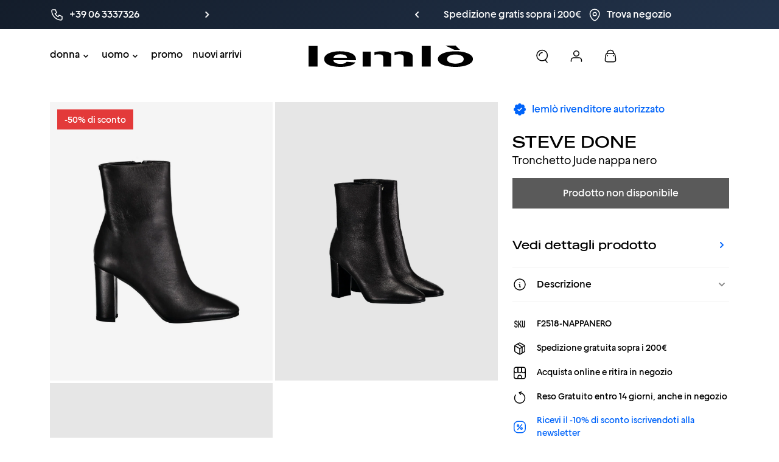

--- FILE ---
content_type: text/html; charset=utf-8
request_url: https://lemlo.com/products/steve-done-tronchetto-jude-nappa-nero
body_size: 74429
content:
<!doctype html>
<html class="no-js" lang="it">
<head>
    <meta charset="utf-8">
    <meta http-equiv="X-UA-Compatible" content="IE=edge">
    <meta name="viewport" content="width=device-width,initial-scale=1">
    <meta name="theme-color" content="">
    <meta name="author" content="One AM s.r.l.">
    <meta name="author-website" content="oneam.it">
    <link rel="canonical" href="https://lemlo.com/products/steve-done-tronchetto-jude-nappa-nero">
    <link rel="preconnect" href="https://cdn.shopify.com" crossorigin>
    <link rel="shortcut icon" href="//lemlo.com/cdn/shop/t/151/assets/brand-favicon.jpg?v=107603342647047113781747408256"/>
    <link rel="apple-touch-icon" href="//lemlo.com/cdn/shop/t/151/assets/brand-favicon.jpg?v=107603342647047113781747408256">

    <title>
        Steve Done | Tronchetto Jude nappa nero
 &ndash; lemlò</title>

    
        <meta name="description" content="STEVE DONE Tronchetto Jude nappa nero. Compra questo articolo esclusivo online su lemlò. Scopri i migliori prodotti di STEVE DONE.">
    

    

<meta property="og:site_name" content="lemlò">
<meta property="og:url" content="https://lemlo.com/products/steve-done-tronchetto-jude-nappa-nero">
<meta property="og:title" content="Steve Done | Tronchetto Jude nappa nero">
<meta property="og:type" content="product">
<meta property="og:description" content="STEVE DONE Tronchetto Jude nappa nero. Compra questo articolo esclusivo online su lemlò. Scopri i migliori prodotti di STEVE DONE."><meta property="og:image" content="http://lemlo.com/cdn/shop/products/Tronchetto-Jude-nappa-nero-STEVE-DONE-3.jpg?v=1696618151">
  <meta property="og:image:secure_url" content="https://lemlo.com/cdn/shop/products/Tronchetto-Jude-nappa-nero-STEVE-DONE-3.jpg?v=1696618151">
  <meta property="og:image:width" content="1282">
  <meta property="og:image:height" content="1612"><meta property="og:price:amount" content="89,50">
  <meta property="og:price:currency" content="EUR"><meta name="twitter:card" content="summary_large_image">
<meta name="twitter:title" content="Steve Done | Tronchetto Jude nappa nero">
<meta name="twitter:description" content="STEVE DONE Tronchetto Jude nappa nero. Compra questo articolo esclusivo online su lemlò. Scopri i migliori prodotti di STEVE DONE.">


    <script src="//lemlo.com/cdn/shop/t/151/assets/runtime.js?v=143403804978680633061747408520" defer="defer"></script>
    <script src="//lemlo.com/cdn/shop/t/151/assets/base.js?v=144999663457656498041750432898" defer="defer"></script>

    <script>window.performance && window.performance.mark && window.performance.mark('shopify.content_for_header.start');</script><meta name="google-site-verification" content="T6i3cRJ--psJsH6kWfWPw3DF-63onk2Byfd6Qk0MZiM">
<meta name="facebook-domain-verification" content="rxsdk1gkr6dftcnsdlhisxwc8jgtjo">
<meta id="shopify-digital-wallet" name="shopify-digital-wallet" content="/24398825/digital_wallets/dialog">
<meta name="shopify-checkout-api-token" content="60b98a72082584ee2e4c96e509fe55f2">
<meta id="in-context-paypal-metadata" data-shop-id="24398825" data-venmo-supported="false" data-environment="production" data-locale="it_IT" data-paypal-v4="true" data-currency="EUR">
<link rel="alternate" hreflang="x-default" href="https://lemlo.com/products/steve-done-tronchetto-jude-nappa-nero">
<link rel="alternate" hreflang="en" href="https://lemlo.com/en/products/steve-done-tronchetto-jude-nappa-nero">
<link rel="alternate" hreflang="en-JP" href="https://lemlo.com/en-jp/products/steve-done-tronchetto-jude-nappa-nero">
<link rel="alternate" hreflang="it-JP" href="https://lemlo.com/it-jp/products/steve-done-tronchetto-jude-nappa-nero">
<link rel="alternate" type="application/json+oembed" href="https://lemlo.com/products/steve-done-tronchetto-jude-nappa-nero.oembed">
<script async="async" src="/checkouts/internal/preloads.js?locale=it-IT"></script>
<link rel="preconnect" href="https://shop.app" crossorigin="anonymous">
<script async="async" src="https://shop.app/checkouts/internal/preloads.js?locale=it-IT&shop_id=24398825" crossorigin="anonymous"></script>
<script id="apple-pay-shop-capabilities" type="application/json">{"shopId":24398825,"countryCode":"IT","currencyCode":"EUR","merchantCapabilities":["supports3DS"],"merchantId":"gid:\/\/shopify\/Shop\/24398825","merchantName":"lemlò","requiredBillingContactFields":["postalAddress","email","phone"],"requiredShippingContactFields":["postalAddress","email","phone"],"shippingType":"shipping","supportedNetworks":["visa","maestro","masterCard","amex"],"total":{"type":"pending","label":"lemlò","amount":"1.00"},"shopifyPaymentsEnabled":true,"supportsSubscriptions":true}</script>
<script id="shopify-features" type="application/json">{"accessToken":"60b98a72082584ee2e4c96e509fe55f2","betas":["rich-media-storefront-analytics"],"domain":"lemlo.com","predictiveSearch":true,"shopId":24398825,"locale":"it"}</script>
<script>var Shopify = Shopify || {};
Shopify.shop = "store-lemlo.myshopify.com";
Shopify.locale = "it";
Shopify.currency = {"active":"EUR","rate":"1.0"};
Shopify.country = "IT";
Shopify.theme = {"name":"lemlo 19-02-24 multicurrency","id":181773730134,"schema_name":"Lemlo","schema_version":"2.0.2","theme_store_id":null,"role":"main"};
Shopify.theme.handle = "null";
Shopify.theme.style = {"id":null,"handle":null};
Shopify.cdnHost = "lemlo.com/cdn";
Shopify.routes = Shopify.routes || {};
Shopify.routes.root = "/";</script>
<script type="module">!function(o){(o.Shopify=o.Shopify||{}).modules=!0}(window);</script>
<script>!function(o){function n(){var o=[];function n(){o.push(Array.prototype.slice.apply(arguments))}return n.q=o,n}var t=o.Shopify=o.Shopify||{};t.loadFeatures=n(),t.autoloadFeatures=n()}(window);</script>
<script>
  window.ShopifyPay = window.ShopifyPay || {};
  window.ShopifyPay.apiHost = "shop.app\/pay";
  window.ShopifyPay.redirectState = null;
</script>
<script id="shop-js-analytics" type="application/json">{"pageType":"product"}</script>
<script defer="defer" async type="module" src="//lemlo.com/cdn/shopifycloud/shop-js/modules/v2/client.init-shop-cart-sync_9_7-kM0p.it.esm.js"></script>
<script defer="defer" async type="module" src="//lemlo.com/cdn/shopifycloud/shop-js/modules/v2/chunk.common_DlvccoFA.esm.js"></script>
<script type="module">
  await import("//lemlo.com/cdn/shopifycloud/shop-js/modules/v2/client.init-shop-cart-sync_9_7-kM0p.it.esm.js");
await import("//lemlo.com/cdn/shopifycloud/shop-js/modules/v2/chunk.common_DlvccoFA.esm.js");

  window.Shopify.SignInWithShop?.initShopCartSync?.({"fedCMEnabled":true,"windoidEnabled":true});

</script>
<script>
  window.Shopify = window.Shopify || {};
  if (!window.Shopify.featureAssets) window.Shopify.featureAssets = {};
  window.Shopify.featureAssets['shop-js'] = {"shop-cart-sync":["modules/v2/client.shop-cart-sync_BdArz91X.it.esm.js","modules/v2/chunk.common_DlvccoFA.esm.js"],"init-fed-cm":["modules/v2/client.init-fed-cm_vWQnZMGt.it.esm.js","modules/v2/chunk.common_DlvccoFA.esm.js"],"init-shop-email-lookup-coordinator":["modules/v2/client.init-shop-email-lookup-coordinator_CLVmJdIf.it.esm.js","modules/v2/chunk.common_DlvccoFA.esm.js"],"shop-cash-offers":["modules/v2/client.shop-cash-offers_zodef8Qd.it.esm.js","modules/v2/chunk.common_DlvccoFA.esm.js","modules/v2/chunk.modal_GR4K8vQS.esm.js"],"shop-button":["modules/v2/client.shop-button_BeJVdfac.it.esm.js","modules/v2/chunk.common_DlvccoFA.esm.js"],"init-windoid":["modules/v2/client.init-windoid_BHaROLy4.it.esm.js","modules/v2/chunk.common_DlvccoFA.esm.js"],"avatar":["modules/v2/client.avatar_BTnouDA3.it.esm.js"],"init-shop-cart-sync":["modules/v2/client.init-shop-cart-sync_9_7-kM0p.it.esm.js","modules/v2/chunk.common_DlvccoFA.esm.js"],"shop-toast-manager":["modules/v2/client.shop-toast-manager_DGSGVTkc.it.esm.js","modules/v2/chunk.common_DlvccoFA.esm.js"],"pay-button":["modules/v2/client.pay-button_CBVrzMSC.it.esm.js","modules/v2/chunk.common_DlvccoFA.esm.js"],"shop-login-button":["modules/v2/client.shop-login-button_C4UUCusY.it.esm.js","modules/v2/chunk.common_DlvccoFA.esm.js","modules/v2/chunk.modal_GR4K8vQS.esm.js"],"init-customer-accounts-sign-up":["modules/v2/client.init-customer-accounts-sign-up_CTAhap2Q.it.esm.js","modules/v2/client.shop-login-button_C4UUCusY.it.esm.js","modules/v2/chunk.common_DlvccoFA.esm.js","modules/v2/chunk.modal_GR4K8vQS.esm.js"],"init-shop-for-new-customer-accounts":["modules/v2/client.init-shop-for-new-customer-accounts_DXXRtP19.it.esm.js","modules/v2/client.shop-login-button_C4UUCusY.it.esm.js","modules/v2/chunk.common_DlvccoFA.esm.js","modules/v2/chunk.modal_GR4K8vQS.esm.js"],"init-customer-accounts":["modules/v2/client.init-customer-accounts_DHuEhe0E.it.esm.js","modules/v2/client.shop-login-button_C4UUCusY.it.esm.js","modules/v2/chunk.common_DlvccoFA.esm.js","modules/v2/chunk.modal_GR4K8vQS.esm.js"],"shop-follow-button":["modules/v2/client.shop-follow-button_YpOL4QoS.it.esm.js","modules/v2/chunk.common_DlvccoFA.esm.js","modules/v2/chunk.modal_GR4K8vQS.esm.js"],"lead-capture":["modules/v2/client.lead-capture_BoK0p_xw.it.esm.js","modules/v2/chunk.common_DlvccoFA.esm.js","modules/v2/chunk.modal_GR4K8vQS.esm.js"],"checkout-modal":["modules/v2/client.checkout-modal_BUM0vmvH.it.esm.js","modules/v2/chunk.common_DlvccoFA.esm.js","modules/v2/chunk.modal_GR4K8vQS.esm.js"],"shop-login":["modules/v2/client.shop-login_CAzNaF46.it.esm.js","modules/v2/chunk.common_DlvccoFA.esm.js","modules/v2/chunk.modal_GR4K8vQS.esm.js"],"payment-terms":["modules/v2/client.payment-terms_BJBkmdVa.it.esm.js","modules/v2/chunk.common_DlvccoFA.esm.js","modules/v2/chunk.modal_GR4K8vQS.esm.js"]};
</script>
<script>(function() {
  var isLoaded = false;
  function asyncLoad() {
    if (isLoaded) return;
    isLoaded = true;
    var urls = ["https:\/\/chimpstatic.com\/mcjs-connected\/js\/users\/74fe4770f371102de10a9227d\/2c0de041ce8bb4f50a30bb34c.js?shop=store-lemlo.myshopify.com","https:\/\/ecommplugins-scripts.trustpilot.com\/v2.1\/js\/header.min.js?settings=eyJrZXkiOiJURThRTFZFNk0yaU1KMjZOIiwicyI6InNrdSJ9\u0026shop=store-lemlo.myshopify.com","https:\/\/ecommplugins-trustboxsettings.trustpilot.com\/store-lemlo.myshopify.com.js?settings=1703242065692\u0026shop=store-lemlo.myshopify.com","https:\/\/widget.trustpilot.com\/bootstrap\/v5\/tp.widget.sync.bootstrap.min.js?shop=store-lemlo.myshopify.com","https:\/\/static.klaviyo.com\/onsite\/js\/klaviyo.js?company_id=WSYHdu\u0026shop=store-lemlo.myshopify.com","https:\/\/cdn.hextom.com\/js\/eventpromotionbar.js?shop=store-lemlo.myshopify.com"];
    for (var i = 0; i < urls.length; i++) {
      var s = document.createElement('script');
      s.type = 'text/javascript';
      s.async = true;
      s.src = urls[i];
      var x = document.getElementsByTagName('script')[0];
      x.parentNode.insertBefore(s, x);
    }
  };
  if(window.attachEvent) {
    window.attachEvent('onload', asyncLoad);
  } else {
    window.addEventListener('load', asyncLoad, false);
  }
})();</script>
<script id="__st">var __st={"a":24398825,"offset":3600,"reqid":"6f1cad11-e76c-4812-8c2a-2721e7b8dd44-1767698142","pageurl":"lemlo.com\/products\/steve-done-tronchetto-jude-nappa-nero","u":"f4d6917d9fcc","p":"product","rtyp":"product","rid":6950436012222};</script>
<script>window.ShopifyPaypalV4VisibilityTracking = true;</script>
<script id="captcha-bootstrap">!function(){'use strict';const t='contact',e='account',n='new_comment',o=[[t,t],['blogs',n],['comments',n],[t,'customer']],c=[[e,'customer_login'],[e,'guest_login'],[e,'recover_customer_password'],[e,'create_customer']],r=t=>t.map((([t,e])=>`form[action*='/${t}']:not([data-nocaptcha='true']) input[name='form_type'][value='${e}']`)).join(','),a=t=>()=>t?[...document.querySelectorAll(t)].map((t=>t.form)):[];function s(){const t=[...o],e=r(t);return a(e)}const i='password',u='form_key',d=['recaptcha-v3-token','g-recaptcha-response','h-captcha-response',i],f=()=>{try{return window.sessionStorage}catch{return}},m='__shopify_v',_=t=>t.elements[u];function p(t,e,n=!1){try{const o=window.sessionStorage,c=JSON.parse(o.getItem(e)),{data:r}=function(t){const{data:e,action:n}=t;return t[m]||n?{data:e,action:n}:{data:t,action:n}}(c);for(const[e,n]of Object.entries(r))t.elements[e]&&(t.elements[e].value=n);n&&o.removeItem(e)}catch(o){console.error('form repopulation failed',{error:o})}}const l='form_type',E='cptcha';function T(t){t.dataset[E]=!0}const w=window,h=w.document,L='Shopify',v='ce_forms',y='captcha';let A=!1;((t,e)=>{const n=(g='f06e6c50-85a8-45c8-87d0-21a2b65856fe',I='https://cdn.shopify.com/shopifycloud/storefront-forms-hcaptcha/ce_storefront_forms_captcha_hcaptcha.v1.5.2.iife.js',D={infoText:'Protetto da hCaptcha',privacyText:'Privacy',termsText:'Termini'},(t,e,n)=>{const o=w[L][v],c=o.bindForm;if(c)return c(t,g,e,D).then(n);var r;o.q.push([[t,g,e,D],n]),r=I,A||(h.body.append(Object.assign(h.createElement('script'),{id:'captcha-provider',async:!0,src:r})),A=!0)});var g,I,D;w[L]=w[L]||{},w[L][v]=w[L][v]||{},w[L][v].q=[],w[L][y]=w[L][y]||{},w[L][y].protect=function(t,e){n(t,void 0,e),T(t)},Object.freeze(w[L][y]),function(t,e,n,w,h,L){const[v,y,A,g]=function(t,e,n){const i=e?o:[],u=t?c:[],d=[...i,...u],f=r(d),m=r(i),_=r(d.filter((([t,e])=>n.includes(e))));return[a(f),a(m),a(_),s()]}(w,h,L),I=t=>{const e=t.target;return e instanceof HTMLFormElement?e:e&&e.form},D=t=>v().includes(t);t.addEventListener('submit',(t=>{const e=I(t);if(!e)return;const n=D(e)&&!e.dataset.hcaptchaBound&&!e.dataset.recaptchaBound,o=_(e),c=g().includes(e)&&(!o||!o.value);(n||c)&&t.preventDefault(),c&&!n&&(function(t){try{if(!f())return;!function(t){const e=f();if(!e)return;const n=_(t);if(!n)return;const o=n.value;o&&e.removeItem(o)}(t);const e=Array.from(Array(32),(()=>Math.random().toString(36)[2])).join('');!function(t,e){_(t)||t.append(Object.assign(document.createElement('input'),{type:'hidden',name:u})),t.elements[u].value=e}(t,e),function(t,e){const n=f();if(!n)return;const o=[...t.querySelectorAll(`input[type='${i}']`)].map((({name:t})=>t)),c=[...d,...o],r={};for(const[a,s]of new FormData(t).entries())c.includes(a)||(r[a]=s);n.setItem(e,JSON.stringify({[m]:1,action:t.action,data:r}))}(t,e)}catch(e){console.error('failed to persist form',e)}}(e),e.submit())}));const S=(t,e)=>{t&&!t.dataset[E]&&(n(t,e.some((e=>e===t))),T(t))};for(const o of['focusin','change'])t.addEventListener(o,(t=>{const e=I(t);D(e)&&S(e,y())}));const B=e.get('form_key'),M=e.get(l),P=B&&M;t.addEventListener('DOMContentLoaded',(()=>{const t=y();if(P)for(const e of t)e.elements[l].value===M&&p(e,B);[...new Set([...A(),...v().filter((t=>'true'===t.dataset.shopifyCaptcha))])].forEach((e=>S(e,t)))}))}(h,new URLSearchParams(w.location.search),n,t,e,['guest_login'])})(!0,!0)}();</script>
<script integrity="sha256-4kQ18oKyAcykRKYeNunJcIwy7WH5gtpwJnB7kiuLZ1E=" data-source-attribution="shopify.loadfeatures" defer="defer" src="//lemlo.com/cdn/shopifycloud/storefront/assets/storefront/load_feature-a0a9edcb.js" crossorigin="anonymous"></script>
<script crossorigin="anonymous" defer="defer" src="//lemlo.com/cdn/shopifycloud/storefront/assets/shopify_pay/storefront-65b4c6d7.js?v=20250812"></script>
<script data-source-attribution="shopify.dynamic_checkout.dynamic.init">var Shopify=Shopify||{};Shopify.PaymentButton=Shopify.PaymentButton||{isStorefrontPortableWallets:!0,init:function(){window.Shopify.PaymentButton.init=function(){};var t=document.createElement("script");t.src="https://lemlo.com/cdn/shopifycloud/portable-wallets/latest/portable-wallets.it.js",t.type="module",document.head.appendChild(t)}};
</script>
<script data-source-attribution="shopify.dynamic_checkout.buyer_consent">
  function portableWalletsHideBuyerConsent(e){var t=document.getElementById("shopify-buyer-consent"),n=document.getElementById("shopify-subscription-policy-button");t&&n&&(t.classList.add("hidden"),t.setAttribute("aria-hidden","true"),n.removeEventListener("click",e))}function portableWalletsShowBuyerConsent(e){var t=document.getElementById("shopify-buyer-consent"),n=document.getElementById("shopify-subscription-policy-button");t&&n&&(t.classList.remove("hidden"),t.removeAttribute("aria-hidden"),n.addEventListener("click",e))}window.Shopify?.PaymentButton&&(window.Shopify.PaymentButton.hideBuyerConsent=portableWalletsHideBuyerConsent,window.Shopify.PaymentButton.showBuyerConsent=portableWalletsShowBuyerConsent);
</script>
<script data-source-attribution="shopify.dynamic_checkout.cart.bootstrap">document.addEventListener("DOMContentLoaded",(function(){function t(){return document.querySelector("shopify-accelerated-checkout-cart, shopify-accelerated-checkout")}if(t())Shopify.PaymentButton.init();else{new MutationObserver((function(e,n){t()&&(Shopify.PaymentButton.init(),n.disconnect())})).observe(document.body,{childList:!0,subtree:!0})}}));
</script>
<link id="shopify-accelerated-checkout-styles" rel="stylesheet" media="screen" href="https://lemlo.com/cdn/shopifycloud/portable-wallets/latest/accelerated-checkout-backwards-compat.css" crossorigin="anonymous">
<style id="shopify-accelerated-checkout-cart">
        #shopify-buyer-consent {
  margin-top: 1em;
  display: inline-block;
  width: 100%;
}

#shopify-buyer-consent.hidden {
  display: none;
}

#shopify-subscription-policy-button {
  background: none;
  border: none;
  padding: 0;
  text-decoration: underline;
  font-size: inherit;
  cursor: pointer;
}

#shopify-subscription-policy-button::before {
  box-shadow: none;
}

      </style>

<script>window.performance && window.performance.mark && window.performance.mark('shopify.content_for_header.end');</script>

    <style>
        @font-face {
            font-family: Geliat;
            font-weight: 400;
            src: url(//lemlo.com/cdn/shop/t/151/assets/fonts-geliat-regular.ttf?v=2063741674134492971747408272)
        }

        @font-face {
            font-family: Geliat;
            font-weight: 500;
            src: url(//lemlo.com/cdn/shop/t/151/assets/fonts-geliat-medium.ttf?v=88605192366899527701747408271)
        }

        @font-face {
            font-family: Geliat;
            font-weight: 700;
            src: url(//lemlo.com/cdn/shop/t/151/assets/fonts-geliat-bold.ttf?v=132562094109715917471747408269)
        }

        @font-face {
            font-family: MADE Outer Sans;
            font-weight: 100;
            src: url(//lemlo.com/cdn/shop/t/151/assets/fonts-made-thin.woff2?v=36520777358135777391747408279)
        }

        @font-face {
            font-family: MADE Outer Sans;
            font-weight: 300;
            src: url(//lemlo.com/cdn/shop/t/151/assets/fonts-made-light.woff2?v=40187506076864759481747408274)
        }

        @font-face {
            font-family: MADE Outer Sans;
            font-weight: 400;
            src: url(//lemlo.com/cdn/shop/t/151/assets/fonts-made-regular.woff2?v=115848462569718369471747408278)
        }

        @font-face {
            font-family: MADE Outer Sans;
            font-weight: 500;
            src: url(//lemlo.com/cdn/shop/t/151/assets/fonts-made-medium.woff2?v=137029862290838927551747408275)
        }

        @font-face {
            font-family: MADE Outer Sans;
            font-weight: 700;
            src: url(//lemlo.com/cdn/shop/t/151/assets/fonts-made-bold.woff2?v=147313921978781548981747408273)
        }

        @font-face {
            font-family: MADE Outer Sans Outline;
            font-weight: 400;
            src: url(//lemlo.com/cdn/shop/t/151/assets/fonts-made-outline-regular.woff2?v=132805036873444730351747408277)
        }

        @font-face {
            font-family: MADE Outer Sans Outline;
            font-weight: 500;
            src: url(//lemlo.com/cdn/shop/t/151/assets/fonts-made-outline-medium.woff2?v=25317797570859362061747408277)
        }

        @font-face {
            font-family: MADE Outer Sans Outline;
            font-weight: 700;
            src: url(//lemlo.com/cdn/shop/t/151/assets/fonts-made-outline-bold.woff2?v=33718335573874109881747408276)
        }
    </style>

    <link href="//lemlo.com/cdn/shop/t/151/assets/base.css?v=160308589670374364071747408250" rel="stylesheet" type="text/css" media="all" />

    <style>
        div[id^=yeps] {
            display: none !important
        }

        :root {
            --cursor-zoom-in: url('//lemlo.com/cdn/shop/t/151/assets/icons-zoom-in.svg?v=5498748063231629411747408370') 20 20, auto !important;
            --cursor-zoom-out: url('//lemlo.com/cdn/shop/t/151/assets/icons-zoom-out.svg?v=177241200968504751381747408372') 20 20, auto !important;
            --chevron-down: url('//lemlo.com/cdn/shop/t/151/assets/icons-chevron-down.svg?v=71650752020642446041747408296');
            --search-icon: url('//lemlo.com/cdn/shop/t/151/assets/images-illustrations-search.jpg?v=40287850647611843761747408433');
        }
    </style>

    <script>document.documentElement.className = document.documentElement.className.replace('no-js', 'js');
        if (Shopify.designMode) {
            document.documentElement.classList.add('shopify-design-mode');
        }
        window.logoBrandDark = '//lemlo.com/cdn/shop/t/151/assets/brand-logo.svg?v=146623232480828187691747408264'
        window.logoBrandWhite = '//lemlo.com/cdn/shop/t/151/assets/brand-logo-white.svg?v=174414794793080730451747408262'
    </script>


<!-- BEGIN app block: shopify://apps/t-lab-ai-language-translate/blocks/custom_translations/b5b83690-efd4-434d-8c6a-a5cef4019faf --><!-- BEGIN app snippet: custom_translation_scripts --><script>
(()=>{var o=/\([0-9]+?\)$/,M=/\r?\n|\r|\t|\xa0|\u200B|\u200E|&nbsp;| /g,v=/<\/?[a-z][\s\S]*>/i,r=/^(https?:\/\/|\/\/)[^\s/$.?#].[^\s]*$/i,k=/\{\{\s*([a-zA-Z_]\w*)\s*\}\}/g,p=/\{\{\s*([a-zA-Z_]\w*)\s*\}\}/,t=/^(https:)?\/\/cdn\.shopify\.com\/(.+)\.(png|jpe?g|gif|webp|svgz?|bmp|tiff?|ico|avif)/i,e=/^(https:)?\/\/cdn\.shopify\.com/i,a=/\b(?:https?|ftp)?:?\/\/?[^\s\/]+\/[^\s]+\.(?:png|jpe?g|gif|webp|svgz?|bmp|tiff?|ico|avif)\b/i,I=/url\(['"]?(.*?)['"]?\)/,m="__label:",i=document.createElement("textarea"),u={t:["src","data-src","data-source","data-href","data-zoom","data-master","data-bg","base-src"],i:["srcset","data-srcset"],o:["href","data-href"],u:["href","data-href","data-src","data-zoom"]},g=new Set(["img","picture","button","p","a","input"]),h=16.67,s=function(n){return n.nodeType===Node.ELEMENT_NODE},c=function(n){return n.nodeType===Node.TEXT_NODE};function w(n){return t.test(n.trim())||a.test(n.trim())}function b(n){return(n=>(n=n.trim(),r.test(n)))(n)||e.test(n.trim())}var l=function(n){return!n||0===n.trim().length};function j(n){return i.innerHTML=n,i.value}function T(n){return A(j(n))}function A(n){return n.trim().replace(o,"").replace(M,"").trim()}var _=1e3;function D(n){n=n.trim().replace(M,"").replace(/&amp;/g,"&").replace(/&gt;/g,">").replace(/&lt;/g,"<").trim();return n.length>_?N(n):n}function E(n){return n.trim().toLowerCase().replace(/^https:/i,"")}function N(n){for(var r=5381,t=0;t<n.length;t++)r=(r<<5)+r^n.charCodeAt(t);return(r>>>0).toString(36)}function f(n){for(var r=document.createElement("template"),t=(r.innerHTML=n,["SCRIPT","IFRAME","OBJECT","EMBED","LINK","META"]),e=/^(on\w+|srcdoc|style)$/i,a=document.createTreeWalker(r.content,NodeFilter.SHOW_ELEMENT),i=a.nextNode();i;i=a.nextNode()){var o=i;if(t.includes(o.nodeName))o.remove();else for(var u=o.attributes.length-1;0<=u;--u)e.test(o.attributes[u].name)&&o.removeAttribute(o.attributes[u].name)}return r.innerHTML}function d(n,r,t){void 0===t&&(t=20);for(var e=n,a=0;e&&e.parentElement&&a<t;){for(var i=e.parentElement,o=0,u=r;o<u.length;o++)for(var s=u[o],c=0,l=s.l;c<l.length;c++){var f=l[c];switch(f.type){case"class":for(var d=0,v=i.classList;d<v.length;d++){var p=v[d];if(f.value.test(p))return s.label}break;case"id":if(i.id&&f.value.test(i.id))return s.label;break;case"attribute":if(i.hasAttribute(f.name)){if(!f.value)return s.label;var m=i.getAttribute(f.name);if(m&&f.value.test(m))return s.label}}}e=i,a++}return"unknown"}function y(n,r){var t,e,a;"function"==typeof window.fetch&&"AbortController"in window?(t=new AbortController,e=setTimeout(function(){return t.abort()},3e3),fetch(n,{credentials:"same-origin",signal:t.signal}).then(function(n){return clearTimeout(e),n.ok?n.json():Promise.reject(n)}).then(r).catch(console.error)):((a=new XMLHttpRequest).onreadystatechange=function(){4===a.readyState&&200===a.status&&r(JSON.parse(a.responseText))},a.open("GET",n,!0),a.timeout=3e3,a.send())}function O(){var l=/([^\s]+)\.(png|jpe?g|gif|webp|svgz?|bmp|tiff?|ico|avif)$/i,f=/_(\{width\}x*|\{width\}x\{height\}|\d{3,4}x\d{3,4}|\d{3,4}x|x\d{3,4}|pinco|icon|thumb|small|compact|medium|large|grande|original|master)(_crop_\w+)*(@[2-3]x)*(.progressive)*$/i,d=/^(https?|ftp|file):\/\//i;function t(n){var r,t="".concat(n.path).concat(n.v).concat(null!=(t=n.size)?t:"",".").concat(n.p);return n.m&&(t="".concat(n.path).concat(n.m,"/").concat(n.v).concat(null!=(r=n.size)?r:"",".").concat(n.p)),n.host&&(t="".concat(null!=(r=n.protocol)?r:"","//").concat(n.host).concat(t)),n.g&&(t+=n.g),t}return{h:function(n){var r=!0,t=(d.test(n)||n.startsWith("//")||(r=!1,n="https://example.com"+n),r);n.startsWith("//")&&(t=!1,n="https:"+n);try{new URL(n)}catch(n){return null}var e,a,i,o,u,s,n=new URL(n),c=n.pathname.split("/").filter(function(n){return n});return c.length<1||(a=c.pop(),e=null!=(e=c.pop())?e:null,null===(a=a.match(l)))?null:(s=a[1],a=a[2],i=s.match(f),o=s,(u=null)!==i&&(o=s.substring(0,i.index),u=i[0]),s=0<c.length?"/"+c.join("/")+"/":"/",{protocol:t?n.protocol:null,host:r?n.host:null,path:s,g:n.search,m:e,v:o,size:u,p:a,version:n.searchParams.get("v"),width:n.searchParams.get("width")})},T:t,S:function(n){return(n.m?"/".concat(n.m,"/"):"/").concat(n.v,".").concat(n.p)},M:function(n){return(n.m?"/".concat(n.m,"/"):"/").concat(n.v,".").concat(n.p,"?v=").concat(n.version||"0")},k:function(n,r){return t({protocol:r.protocol,host:r.host,path:r.path,g:r.g,m:r.m,v:r.v,size:n.size,p:r.p,version:r.version,width:r.width})}}}var x,S,C={},H={};function q(p,n){var m=new Map,g=new Map,i=new Map,t=new Map,e=new Map,a=new Map,o=new Map,u=function(n){return n.toLowerCase().replace(/[\s\W_]+/g,"")},s=new Set(n.A.map(u)),c=0,l=!1,f=!1,d=O();function v(n,r,t){s.has(u(n))||n&&r&&(t.set(n,r),l=!0)}function r(n,r){if(n&&n.trim()&&0!==m.size){var t=A(n),e=H[t];if(e&&(p.log("dictionary",'Overlapping text: "'.concat(n,'" related to html: "').concat(e,'"')),r)&&(n=>{if(n)for(var r=h(n.outerHTML),t=r._,e=(r.I||(t=0),n.parentElement),a=0;e&&a<5;){var i=h(e.outerHTML),o=i.I,i=i._;if(o){if(p.log("dictionary","Ancestor depth ".concat(a,": overlap score=").concat(i.toFixed(3),", base=").concat(t.toFixed(3))),t<i)return 1;if(i<t&&0<t)return}e=e.parentElement,a++}})(r))p.log("dictionary",'Skipping text translation for "'.concat(n,'" because an ancestor HTML translation exists'));else{e=m.get(t);if(e)return e;var a=n;if(a&&a.trim()&&0!==g.size){for(var i,o,u,s=g.entries(),c=s.next();!c.done;){var l=c.value[0],f=c.value[1],d=a.trim().match(l);if(d&&1<d.length){i=l,o=f,u=d;break}c=s.next()}if(i&&o&&u){var v=u.slice(1),r=o.match(k);if(r&&r.length===v.length)return r.reduce(function(n,r,t){return n.replace(r,v[t])},o)}}}}return null}function h(n){var t,e,a;return!n||!n.trim()||0===i.size?{I:null,_:0}:(t=D(n),a=0,(e=null)!=(n=i.get(t))?{I:n,_:1}:(i.forEach(function(n,r){-1!==r.indexOf(t)&&(r=t.length/r.length,a<r)&&(a=r,e=n)}),{I:e,_:a}))}function w(n){return n&&n.trim()&&0!==i.size&&(n=D(n),null!=(n=i.get(n)))?n:null}function b(n){if(n&&n.trim()&&0!==t.size){var r=E(n),r=t.get(r);if(r)return r;r=d.h(n);if(r){n=d.M(r).toLowerCase(),n=t.get(n);if(n)return n;n=d.S(r).toLowerCase(),r=t.get(n);if(r)return r}}return null}function T(n){return!n||!n.trim()||0===e.size||void 0===(n=e.get(A(n)))?null:n}function y(n){return!n||!n.trim()||0===a.size||void 0===(n=a.get(E(n)))?null:n}function x(n){var r;return!n||!n.trim()||0===o.size?null:null!=(r=o.get(A(n)))?r:(r=D(n),void 0!==(n=o.get(r))?n:null)}function S(){var n={j:m,D:g,N:i,O:t,C:e,H:a,q:o,L:l,R:c,F:C};return JSON.stringify(n,function(n,r){return r instanceof Map?Object.fromEntries(r.entries()):r})}return{J:function(n,r){v(n,r,m)},U:function(n,r){n&&r&&(n=new RegExp("^".concat(n,"$"),"s"),g.set(n,r),l=!0)},$:function(n,r){var t;n!==r&&(v((t=j(t=n).trim().replace(M,"").trim()).length>_?N(t):t,r,i),c=Math.max(c,n.length))},P:function(n,r){v(n,r,t),(n=d.h(n))&&(v(d.M(n).toLowerCase(),r,t),v(d.S(n).toLowerCase(),r,t))},G:function(n,r){v(n.replace("[img-alt]","").replace(M,"").trim(),r,e)},B:function(n,r){v(n,r,a)},W:function(n,r){f=!0,v(n,r,o)},V:function(){return p.log("dictionary","Translation dictionaries: ",S),i.forEach(function(n,t){m.forEach(function(n,r){t!==r&&-1!==t.indexOf(r)&&(C[r]=A(n),H[r]=t)})}),p.log("dictionary","appliedTextTranslations: ",JSON.stringify(C)),p.log("dictionary","overlappingTexts: ",JSON.stringify(H)),{L:l,Z:f,K:r,X:w,Y:b,nn:T,rn:y,tn:x}}}}function z(n,r,t){function f(n,r){r=n.split(r);return 2===r.length?r[1].trim()?r:[r[0]]:[n]}var d=q(t,r);return n.forEach(function(n){if(n){var c,l=n.name,n=n.value;if(l&&n){if("string"==typeof n)try{c=JSON.parse(n)}catch(n){return void t.log("dictionary","Invalid metafield JSON for "+l,function(){return String(n)})}else c=n;c&&Object.keys(c).forEach(function(e){if(e){var n,r,t,a=c[e];if(a)if(e!==a)if(l.includes("judge"))t=T(e),d.W(t,a);else if(e.startsWith("[img-alt]"))d.G(e,a);else if(e.startsWith("[img-src]"))n=E(e.replace("[img-src]","")),d.P(n,a);else if(v.test(e))d.$(e,a);else if(w(e))n=E(e),d.P(n,a);else if(b(e))t=E(e),d.B(t,a);else if("/"===(n=(n=e).trim())[0]&&"/"!==n[1]&&(t=E(e),d.B(t,a),t=T(e),d.J(t,a)),p.test(e))(s=(t=e).match(k))&&0<s.length&&(r=t.replace(/[-\/\\^$*+?.()|[\]]/g,"\\$&"),s.forEach(function(n){r=r.replace(n,"(.*)")}),d.U(r,a));else if(e.startsWith(m))t=a.replace(m,""),s=e.replace(m,""),d.J(T(s),t);else{if("product_tags"===l)for(var i=0,o=["_",":"];i<o.length;i++){var u=(n=>{if(e.includes(n)){var r=f(e,n),t=f(a,n);if(r.length===t.length)return r.forEach(function(n,r){n!==t[r]&&(d.J(T(n),t[r]),d.J(T("".concat(n,":")),"".concat(t[r],":")))}),{value:void 0}}})(o[i]);if("object"==typeof u)return u.value}var s=T(e);s!==a&&d.J(s,a)}}})}}}),d.V()}function L(y,x){var e=[{label:"judge-me",l:[{type:"class",value:/jdgm/i},{type:"id",value:/judge-me/i},{type:"attribute",name:"data-widget-name",value:/review_widget/i}]}],a=O();function S(t,n,e){n.forEach(function(n){var r=t.getAttribute(n);r&&(r=n.includes("href")?e.rn(r):e.K(r))&&t.setAttribute(n,r)})}function M(n,r,t){var e,a=n.getAttribute(r);a&&((e=i(a=E(a.split("&")[0]),t))?n.setAttribute(r,e):(e=t.rn(a))&&n.setAttribute(r,e))}function k(n,r,t){var e=n.getAttribute(r);e&&(e=((n,r)=>{var t=(n=n.split(",").filter(function(n){return null!=n&&""!==n.trim()}).map(function(n){var n=n.trim().split(/\s+/),r=n[0].split("?"),t=r[0],r=r[1],r=r?r.split("&"):[],e=((n,r)=>{for(var t=0;t<n.length;t++)if(r(n[t]))return n[t];return null})(r,function(n){return n.startsWith("v=")}),r=r.filter(function(n){return!n.startsWith("v=")}),n=n[1];return{url:t,version:e,en:r.join("&"),size:n}}))[0].url;if(t=i(t=n[0].version?"".concat(t,"?").concat(n[0].version):t,r)){var e=a.h(t);if(e)return n.map(function(n){var r=n.url,t=a.h(r);return t&&(r=a.k(t,e)),n.en&&(t=r.includes("?")?"&":"?",r="".concat(r).concat(t).concat(n.en)),r=n.size?"".concat(r," ").concat(n.size):r}).join(",")}})(e,t))&&n.setAttribute(r,e)}function i(n,r){var t=a.h(n);return null===t?null:(n=r.Y(n))?null===(n=a.h(n))?null:a.k(t,n):(n=a.S(t),null===(r=r.Y(n))||null===(n=a.h(r))?null:a.k(t,n))}function A(n,r,t){var e,a,i,o;t.an&&(e=n,a=t.on,u.o.forEach(function(n){var r=e.getAttribute(n);if(!r)return!1;!r.startsWith("/")||r.startsWith("//")||r.startsWith(a)||(r="".concat(a).concat(r),e.setAttribute(n,r))})),i=n,t=u.u.slice(),o=r,t.forEach(function(n){var r,t=i.getAttribute(n);t&&(w(t)?(r=o.Y(t))&&i.setAttribute(n,r):(r=o.rn(t))&&i.setAttribute(n,r))})}function _(r,t){var n,e,a,i,o;u.t.forEach(function(n){return M(r,n,t)}),u.i.forEach(function(n){return k(r,n,t)}),e="alt",a=t,(o=(n=r).getAttribute(e))&&((i=a.nn(o))?n.setAttribute(e,i):(i=a.K(o))&&n.setAttribute(e,i))}return{un:function(n){return!(!n||!s(n)||x.sn.includes((n=n).tagName.toLowerCase())||n.classList.contains("tl-switcher-container")||(n=n.parentNode)&&["SCRIPT","STYLE"].includes(n.nodeName.toUpperCase()))},cn:function(n){if(c(n)&&null!=(r=n.textContent)&&r.trim()){if(y.Z)if("judge-me"===d(n,e,5)){var r=y.tn(n.textContent);if(r)return void(n.textContent=j(r))}var t,r=y.K(n.textContent,n.parentElement||void 0);r&&(t=n.textContent.trim().replace(o,"").trim(),n.textContent=j(n.textContent.replace(t,r)))}},ln:function(n){if(!!l(n.textContent)||!n.innerHTML)return!1;if(y.Z&&"judge-me"===d(n,e,5)){var r=y.tn(n.innerHTML);if(r)return n.innerHTML=f(r),!0}r=y.X(n.innerHTML);return!!r&&(n.innerHTML=f(r),!0)},fn:function(n){var r,t,e,a,i,o,u,s,c,l;switch(S(n,["data-label","title"],y),n.tagName.toLowerCase()){case"a":A(n,y,x);break;case"input":c=u=y,(l=(s=o=n).getAttribute("type"))&&("submit"===l||"button"===l)&&(l=s.getAttribute("value"),c=c.K(l))&&s.setAttribute("value",c),S(o,["placeholder"],u);break;case"textarea":S(n,["placeholder"],y);break;case"img":_(n,y);break;case"picture":for(var f=y,d=n.childNodes,v=0;v<d.length;v++){var p=d[v];if(p.tagName)switch(p.tagName.toLowerCase()){case"source":k(p,"data-srcset",f),k(p,"srcset",f);break;case"img":_(p,f)}}break;case"div":s=l=y,(u=o=c=n)&&(o=o.style.backgroundImage||o.getAttribute("data-bg")||"")&&"none"!==o&&(o=o.match(I))&&o[1]&&(o=o[1],s=s.Y(o))&&(u.style.backgroundImage='url("'.concat(s,'")')),a=c,i=l,["src","data-src","data-bg"].forEach(function(n){return M(a,n,i)}),["data-bgset"].forEach(function(n){return k(a,n,i)}),["data-href"].forEach(function(n){return S(a,[n],i)});break;case"button":t=y,(e=(r=n).getAttribute("value"))&&(t=t.K(e))&&r.setAttribute("value",t);break;case"iframe":e=y,(t=(r=n).getAttribute("src"))&&(e=e.rn(t))&&r.setAttribute("src",e);break;case"video":for(var m=n,g=y,h=["src"],w=0;w<h.length;w++){var b=h[w],T=m.getAttribute(b);T&&(T=g.rn(T))&&m.setAttribute(b,T)}}},getImageTranslation:function(n){return i(n,y)}}}function R(s,c,l){t=c.dn,e=new WeakMap;var t,e,a={add:function(n){var r=Date.now()+t;e.set(n,r)},has:function(n){var r=null!=(r=e.get(n))?r:0;return!(Date.now()>=r&&(e.delete(n),1))}},i=[],o=[],f=[],d=[],u=2*h,v=3*h;function p(n){var r,t,e;n&&(n.nodeType===Node.TEXT_NODE&&s.un(n.parentElement)?s.cn(n):s.un(n)&&(n=n,s.fn(n),r=g.has(n.tagName.toLowerCase())||(r=(r=n).getBoundingClientRect(),t=window.innerHeight||document.documentElement.clientHeight,e=window.innerWidth||document.documentElement.clientWidth,t=r.top<=t&&0<=r.top+r.height,e=r.left<=e&&0<=r.left+r.width,t&&e),a.has(n)||(r?i:o).push(n)))}function m(n){if(l.log("messageHandler","Processing element:",n),s.un(n)){var r=s.ln(n);if(a.add(n),!r){var t=n.childNodes;l.log("messageHandler","Child nodes:",t);for(var e=0;e<t.length;e++)p(t[e])}}}requestAnimationFrame(function n(){for(var r=performance.now();0<i.length;){var t=i.shift();if(t&&!a.has(t)&&m(t),performance.now()-r>=v)break}requestAnimationFrame(n)}),requestAnimationFrame(function n(){for(var r=performance.now();0<o.length;){var t=o.shift();if(t&&!a.has(t)&&m(t),performance.now()-r>=u)break}requestAnimationFrame(n)}),c.vn&&requestAnimationFrame(function n(){for(var r=performance.now();0<f.length;){var t=f.shift();if(t&&s.fn(t),performance.now()-r>=u)break}requestAnimationFrame(n)}),c.pn&&requestAnimationFrame(function n(){for(var r=performance.now();0<d.length;){var t=d.shift();if(t&&s.cn(t),performance.now()-r>=u)break}requestAnimationFrame(n)});var n={subtree:!0,childList:!0,attributes:c.vn,characterData:c.pn};new MutationObserver(function(n){l.log("observer","Observer:",n);for(var r=0;r<n.length;r++){var t=n[r];switch(t.type){case"childList":for(var e=t.addedNodes,a=0;a<e.length;a++)p(e[a]);var i=t.target.childNodes;if(i.length<=10)for(var o=0;o<i.length;o++)p(i[o]);break;case"attributes":var u=t.target;s.un(u)&&u&&f.push(u);break;case"characterData":c.pn&&(u=t.target)&&u.nodeType===Node.TEXT_NODE&&d.push(u)}}}).observe(document.documentElement,n)}void 0===window.TranslationLab&&(window.TranslationLab={}),window.TranslationLab.CustomTranslations=(x=(()=>{var a;try{a=window.localStorage.getItem("tlab_debug_mode")||null}catch(n){a=null}return{log:function(n,r){for(var t=[],e=2;e<arguments.length;e++)t[e-2]=arguments[e];!a||"observer"===n&&"all"===a||("all"===a||a===n||"custom"===n&&"custom"===a)&&(n=t.map(function(n){if("function"==typeof n)try{return n()}catch(n){return"Error generating parameter: ".concat(n.message)}return n}),console.log.apply(console,[r].concat(n)))}}})(),S=null,{init:function(n,r){n&&!n.isPrimaryLocale&&n.translationsMetadata&&n.translationsMetadata.length&&(0<(r=((n,r,t,e)=>{function a(n,r){for(var t=[],e=2;e<arguments.length;e++)t[e-2]=arguments[e];for(var a=0,i=t;a<i.length;a++){var o=i[a];if(o&&void 0!==o[n])return o[n]}return r}var i=window.localStorage.getItem("tlab_feature_options"),o=null;if(i)try{o=JSON.parse(i)}catch(n){e.log("dictionary","Invalid tlab_feature_options JSON",String(n))}var t=a("useMessageHandler",!0,o,i=t),u=a("messageHandlerCooldown",2e3,o,i),s=a("localizeUrls",!1,o,i),c=a("processShadowRoot",!1,o,i),l=a("attributesMutations",!1,o,i),f=a("processCharacterData",!1,o,i),d=a("excludedTemplates",[],o,i),o=a("phraseIgnoreList",[],o,i);return e.log("dictionary","useMessageHandler:",t),e.log("dictionary","messageHandlerCooldown:",u),e.log("dictionary","localizeUrls:",s),e.log("dictionary","processShadowRoot:",c),e.log("dictionary","attributesMutations:",l),e.log("dictionary","processCharacterData:",f),e.log("dictionary","excludedTemplates:",d),e.log("dictionary","phraseIgnoreList:",o),{sn:["html","head","meta","script","noscript","style","link","canvas","svg","g","path","ellipse","br","hr"],locale:n,on:r,gn:t,dn:u,an:s,hn:c,vn:l,pn:f,mn:d,A:o}})(n.locale,n.on,r,x)).mn.length&&r.mn.includes(n.template)||(n=z(n.translationsMetadata,r,x),S=L(n,r),n.L&&(r.gn&&R(S,r,x),window.addEventListener("DOMContentLoaded",function(){function e(n){n=/\/products\/(.+?)(\?.+)?$/.exec(n);return n?n[1]:null}var n,r,t,a;(a=document.querySelector(".cbb-frequently-bought-selector-label-name"))&&"true"!==a.getAttribute("translated")&&(n=e(window.location.pathname))&&(r="https://".concat(window.location.host,"/products/").concat(n,".json"),t="https://".concat(window.location.host).concat(window.Shopify.routes.root,"products/").concat(n,".json"),y(r,function(n){a.childNodes.forEach(function(r){r.textContent===n.product.title&&y(t,function(n){r.textContent!==n.product.title&&(r.textContent=n.product.title,a.setAttribute("translated","true"))})})}),document.querySelectorAll('[class*="cbb-frequently-bought-selector-link"]').forEach(function(r){var n,t;"true"!==r.getAttribute("translated")&&(n=r.getAttribute("href"))&&(t=e(n))&&y("https://".concat(window.location.host).concat(window.Shopify.routes.root,"products/").concat(t,".json"),function(n){r.textContent!==n.product.title&&(r.textContent=n.product.title,r.setAttribute("translated","true"))})}))}))))},getImageTranslation:function(n){return x.log("dictionary","translationManager: ",S),S?S.getImageTranslation(n):null}})})();
</script><!-- END app snippet -->

<script>
  (function() {
    var ctx = {
      locale: 'it',
      isPrimaryLocale: true,
      rootUrl: '',
      translationsMetadata: [{},{"name":"product_options_variants","value":{}},{"name":"custom-resource-9ulijgyhis","value":null},{"name":"custom-resource-upwhqs6xdb","value":{}},{"name":"custom-resource-gbxf5d1r51","value":{}},{"name":"judge-me-product-review","value":null}],
      template: "product",
    };
    var settings = null;
    TranslationLab.CustomTranslations.init(ctx, settings);
  })()
</script>


<!-- END app block --><!-- BEGIN app block: shopify://apps/klaviyo-email-marketing-sms/blocks/klaviyo-onsite-embed/2632fe16-c075-4321-a88b-50b567f42507 -->












  <script async src="https://static.klaviyo.com/onsite/js/WSYHdu/klaviyo.js?company_id=WSYHdu"></script>
  <script>!function(){if(!window.klaviyo){window._klOnsite=window._klOnsite||[];try{window.klaviyo=new Proxy({},{get:function(n,i){return"push"===i?function(){var n;(n=window._klOnsite).push.apply(n,arguments)}:function(){for(var n=arguments.length,o=new Array(n),w=0;w<n;w++)o[w]=arguments[w];var t="function"==typeof o[o.length-1]?o.pop():void 0,e=new Promise((function(n){window._klOnsite.push([i].concat(o,[function(i){t&&t(i),n(i)}]))}));return e}}})}catch(n){window.klaviyo=window.klaviyo||[],window.klaviyo.push=function(){var n;(n=window._klOnsite).push.apply(n,arguments)}}}}();</script>

  
    <script id="viewed_product">
      if (item == null) {
        var _learnq = _learnq || [];

        var MetafieldReviews = null
        var MetafieldYotpoRating = null
        var MetafieldYotpoCount = null
        var MetafieldLooxRating = null
        var MetafieldLooxCount = null
        var okendoProduct = null
        var okendoProductReviewCount = null
        var okendoProductReviewAverageValue = null
        try {
          // The following fields are used for Customer Hub recently viewed in order to add reviews.
          // This information is not part of __kla_viewed. Instead, it is part of __kla_viewed_reviewed_items
          MetafieldReviews = {};
          MetafieldYotpoRating = null
          MetafieldYotpoCount = null
          MetafieldLooxRating = null
          MetafieldLooxCount = null

          okendoProduct = null
          // If the okendo metafield is not legacy, it will error, which then requires the new json formatted data
          if (okendoProduct && 'error' in okendoProduct) {
            okendoProduct = null
          }
          okendoProductReviewCount = okendoProduct ? okendoProduct.reviewCount : null
          okendoProductReviewAverageValue = okendoProduct ? okendoProduct.reviewAverageValue : null
        } catch (error) {
          console.error('Error in Klaviyo onsite reviews tracking:', error);
        }

        var item = {
          Name: "Tronchetto Jude nappa nero",
          ProductID: 6950436012222,
          Categories: ["-10% Extra: SummerEnd","All","bc-all (PLEASE DO NO DELETE)","Facebook Feed It","Nuovi Arrivi AI 22","Outlet Collezione Invernale","Saldi","Saldi Donna","Saldi Uomo","Scarpe Donna - Nuovi Arrivi","Stivali","Trovamoda Feed","Yoox Image Lengow Feed","Yoox Lengow Feed","Zalando"],
          ImageURL: "https://lemlo.com/cdn/shop/products/Tronchetto-Jude-nappa-nero-STEVE-DONE-3_grande.jpg?v=1696618151",
          URL: "https://lemlo.com/products/steve-done-tronchetto-jude-nappa-nero",
          Brand: "STEVE DONE",
          Price: "€ 89,50",
          Value: "89,50",
          CompareAtPrice: "€ 179,00"
        };
        _learnq.push(['track', 'Viewed Product', item]);
        _learnq.push(['trackViewedItem', {
          Title: item.Name,
          ItemId: item.ProductID,
          Categories: item.Categories,
          ImageUrl: item.ImageURL,
          Url: item.URL,
          Metadata: {
            Brand: item.Brand,
            Price: item.Price,
            Value: item.Value,
            CompareAtPrice: item.CompareAtPrice
          },
          metafields:{
            reviews: MetafieldReviews,
            yotpo:{
              rating: MetafieldYotpoRating,
              count: MetafieldYotpoCount,
            },
            loox:{
              rating: MetafieldLooxRating,
              count: MetafieldLooxCount,
            },
            okendo: {
              rating: okendoProductReviewAverageValue,
              count: okendoProductReviewCount,
            }
          }
        }]);
      }
    </script>
  




  <script>
    window.klaviyoReviewsProductDesignMode = false
  </script>







<!-- END app block --><!-- BEGIN app block: shopify://apps/cmp-insert-code/blocks/cmp-insert-code/78eb98c3-3331-4186-baf2-1c07c0f8c0d1 -->



    
        <script type="text/javascript">
var _iub = _iub || [];
_iub.csConfiguration = {"askConsentAtCookiePolicyUpdate":true,"emailMarketing":{"styles":{"backgroundColor":"#EFEFEF","buttonsBackgroundColor":"#000000","buttonsTextColor":"#FFFFFF","footerBackgroundColor":"#FFFFFF","footerTextColor":"#000000","textColor":"#000000"}},"enableFadp":true,"enableLgpd":true,"enableUspr":true,"fadpApplies":true,"floatingPreferencesButtonDisplay": false,"perPurposeConsent":true,"siteId":3039663,"usprApplies":true,"cookiePolicyId":41892085,"lang":"it","i18n":{"it":{"banner":{"title":"La tua esperienza, la tua scelta","dynamic":{"body":"Per offrirti un sito sicuro, funzionale e su misura, utilizziamo cookie e tecnologie simili.\nPuoi accettare con “Accetta”, rifiutare con “Rifiuta” o gestire le tue preferenze con “Personalizza preferenze”. Le scelte possono essere modificate in qualsiasi momento."},"accept_button_caption":"Accetta e continua","customize_button_caption":"Personalizza preferenze"}}},"banner":{"acceptButtonColor":"#000000","acceptButtonDisplay":true,"backgroundColor":"#EFEFEF","closeButtonDisplay":false,"customizeButtonCaptionColor":"#000000","customizeButtonColor":"#FFFFFF","customizeButtonDisplay":true,"explicitWithdrawal":true,"fontSizeBody":"12px","linksColor":"#000000","listPurposes":true,"position":"bottom","rejectButtonCaptionColor":"#000000","rejectButtonColor":"#EFEFEF","rejectButtonDisplay":true,"textColor":"#000000"}};
</script>
<script type="text/javascript" src="https://cs.iubenda.com/autoblocking/3039663.js"></script>
<script type="text/javascript" src="//cdn.iubenda.com/cs/gpp/stub.js"></script>
<script type="text/javascript" src="//cdn.iubenda.com/cs/iubenda_cs.js" charset="UTF-8" async></script>

        
            <script src="https://cdn.shopify.com/extensions/01997bfc-7953-7065-a673-0189ed6a04ef/shopify-app-template-php-77/assets/consent-tracking.js" type="text/javascript" async></script>
        
    

<!-- END app block --><script src="https://cdn.shopify.com/extensions/019b4f97-4b88-778a-b9ef-839c90a9451e/js-client-208/assets/pushowl-shopify.js" type="text/javascript" defer="defer"></script>
<script src="https://cdn.shopify.com/extensions/019abcfb-c151-7a5e-a6e9-fdd4996b268f/discountninja-extensions-functions-dev-1325/assets/la-dn-core-v8.min.js" type="text/javascript" defer="defer"></script>
<link href="https://cdn.shopify.com/extensions/019abcfb-c151-7a5e-a6e9-fdd4996b268f/discountninja-extensions-functions-dev-1325/assets/la-dn-core-v8.min.css" rel="stylesheet" type="text/css" media="all">
<link href="https://monorail-edge.shopifysvc.com" rel="dns-prefetch">
<script>(function(){if ("sendBeacon" in navigator && "performance" in window) {try {var session_token_from_headers = performance.getEntriesByType('navigation')[0].serverTiming.find(x => x.name == '_s').description;} catch {var session_token_from_headers = undefined;}var session_cookie_matches = document.cookie.match(/_shopify_s=([^;]*)/);var session_token_from_cookie = session_cookie_matches && session_cookie_matches.length === 2 ? session_cookie_matches[1] : "";var session_token = session_token_from_headers || session_token_from_cookie || "";function handle_abandonment_event(e) {var entries = performance.getEntries().filter(function(entry) {return /monorail-edge.shopifysvc.com/.test(entry.name);});if (!window.abandonment_tracked && entries.length === 0) {window.abandonment_tracked = true;var currentMs = Date.now();var navigation_start = performance.timing.navigationStart;var payload = {shop_id: 24398825,url: window.location.href,navigation_start,duration: currentMs - navigation_start,session_token,page_type: "product"};window.navigator.sendBeacon("https://monorail-edge.shopifysvc.com/v1/produce", JSON.stringify({schema_id: "online_store_buyer_site_abandonment/1.1",payload: payload,metadata: {event_created_at_ms: currentMs,event_sent_at_ms: currentMs}}));}}window.addEventListener('pagehide', handle_abandonment_event);}}());</script>
<script id="web-pixels-manager-setup">(function e(e,d,r,n,o){if(void 0===o&&(o={}),!Boolean(null===(a=null===(i=window.Shopify)||void 0===i?void 0:i.analytics)||void 0===a?void 0:a.replayQueue)){var i,a;window.Shopify=window.Shopify||{};var t=window.Shopify;t.analytics=t.analytics||{};var s=t.analytics;s.replayQueue=[],s.publish=function(e,d,r){return s.replayQueue.push([e,d,r]),!0};try{self.performance.mark("wpm:start")}catch(e){}var l=function(){var e={modern:/Edge?\/(1{2}[4-9]|1[2-9]\d|[2-9]\d{2}|\d{4,})\.\d+(\.\d+|)|Firefox\/(1{2}[4-9]|1[2-9]\d|[2-9]\d{2}|\d{4,})\.\d+(\.\d+|)|Chrom(ium|e)\/(9{2}|\d{3,})\.\d+(\.\d+|)|(Maci|X1{2}).+ Version\/(15\.\d+|(1[6-9]|[2-9]\d|\d{3,})\.\d+)([,.]\d+|)( \(\w+\)|)( Mobile\/\w+|) Safari\/|Chrome.+OPR\/(9{2}|\d{3,})\.\d+\.\d+|(CPU[ +]OS|iPhone[ +]OS|CPU[ +]iPhone|CPU IPhone OS|CPU iPad OS)[ +]+(15[._]\d+|(1[6-9]|[2-9]\d|\d{3,})[._]\d+)([._]\d+|)|Android:?[ /-](13[3-9]|1[4-9]\d|[2-9]\d{2}|\d{4,})(\.\d+|)(\.\d+|)|Android.+Firefox\/(13[5-9]|1[4-9]\d|[2-9]\d{2}|\d{4,})\.\d+(\.\d+|)|Android.+Chrom(ium|e)\/(13[3-9]|1[4-9]\d|[2-9]\d{2}|\d{4,})\.\d+(\.\d+|)|SamsungBrowser\/([2-9]\d|\d{3,})\.\d+/,legacy:/Edge?\/(1[6-9]|[2-9]\d|\d{3,})\.\d+(\.\d+|)|Firefox\/(5[4-9]|[6-9]\d|\d{3,})\.\d+(\.\d+|)|Chrom(ium|e)\/(5[1-9]|[6-9]\d|\d{3,})\.\d+(\.\d+|)([\d.]+$|.*Safari\/(?![\d.]+ Edge\/[\d.]+$))|(Maci|X1{2}).+ Version\/(10\.\d+|(1[1-9]|[2-9]\d|\d{3,})\.\d+)([,.]\d+|)( \(\w+\)|)( Mobile\/\w+|) Safari\/|Chrome.+OPR\/(3[89]|[4-9]\d|\d{3,})\.\d+\.\d+|(CPU[ +]OS|iPhone[ +]OS|CPU[ +]iPhone|CPU IPhone OS|CPU iPad OS)[ +]+(10[._]\d+|(1[1-9]|[2-9]\d|\d{3,})[._]\d+)([._]\d+|)|Android:?[ /-](13[3-9]|1[4-9]\d|[2-9]\d{2}|\d{4,})(\.\d+|)(\.\d+|)|Mobile Safari.+OPR\/([89]\d|\d{3,})\.\d+\.\d+|Android.+Firefox\/(13[5-9]|1[4-9]\d|[2-9]\d{2}|\d{4,})\.\d+(\.\d+|)|Android.+Chrom(ium|e)\/(13[3-9]|1[4-9]\d|[2-9]\d{2}|\d{4,})\.\d+(\.\d+|)|Android.+(UC? ?Browser|UCWEB|U3)[ /]?(15\.([5-9]|\d{2,})|(1[6-9]|[2-9]\d|\d{3,})\.\d+)\.\d+|SamsungBrowser\/(5\.\d+|([6-9]|\d{2,})\.\d+)|Android.+MQ{2}Browser\/(14(\.(9|\d{2,})|)|(1[5-9]|[2-9]\d|\d{3,})(\.\d+|))(\.\d+|)|K[Aa][Ii]OS\/(3\.\d+|([4-9]|\d{2,})\.\d+)(\.\d+|)/},d=e.modern,r=e.legacy,n=navigator.userAgent;return n.match(d)?"modern":n.match(r)?"legacy":"unknown"}(),u="modern"===l?"modern":"legacy",c=(null!=n?n:{modern:"",legacy:""})[u],f=function(e){return[e.baseUrl,"/wpm","/b",e.hashVersion,"modern"===e.buildTarget?"m":"l",".js"].join("")}({baseUrl:d,hashVersion:r,buildTarget:u}),m=function(e){var d=e.version,r=e.bundleTarget,n=e.surface,o=e.pageUrl,i=e.monorailEndpoint;return{emit:function(e){var a=e.status,t=e.errorMsg,s=(new Date).getTime(),l=JSON.stringify({metadata:{event_sent_at_ms:s},events:[{schema_id:"web_pixels_manager_load/3.1",payload:{version:d,bundle_target:r,page_url:o,status:a,surface:n,error_msg:t},metadata:{event_created_at_ms:s}}]});if(!i)return console&&console.warn&&console.warn("[Web Pixels Manager] No Monorail endpoint provided, skipping logging."),!1;try{return self.navigator.sendBeacon.bind(self.navigator)(i,l)}catch(e){}var u=new XMLHttpRequest;try{return u.open("POST",i,!0),u.setRequestHeader("Content-Type","text/plain"),u.send(l),!0}catch(e){return console&&console.warn&&console.warn("[Web Pixels Manager] Got an unhandled error while logging to Monorail."),!1}}}}({version:r,bundleTarget:l,surface:e.surface,pageUrl:self.location.href,monorailEndpoint:e.monorailEndpoint});try{o.browserTarget=l,function(e){var d=e.src,r=e.async,n=void 0===r||r,o=e.onload,i=e.onerror,a=e.sri,t=e.scriptDataAttributes,s=void 0===t?{}:t,l=document.createElement("script"),u=document.querySelector("head"),c=document.querySelector("body");if(l.async=n,l.src=d,a&&(l.integrity=a,l.crossOrigin="anonymous"),s)for(var f in s)if(Object.prototype.hasOwnProperty.call(s,f))try{l.dataset[f]=s[f]}catch(e){}if(o&&l.addEventListener("load",o),i&&l.addEventListener("error",i),u)u.appendChild(l);else{if(!c)throw new Error("Did not find a head or body element to append the script");c.appendChild(l)}}({src:f,async:!0,onload:function(){if(!function(){var e,d;return Boolean(null===(d=null===(e=window.Shopify)||void 0===e?void 0:e.analytics)||void 0===d?void 0:d.initialized)}()){var d=window.webPixelsManager.init(e)||void 0;if(d){var r=window.Shopify.analytics;r.replayQueue.forEach((function(e){var r=e[0],n=e[1],o=e[2];d.publishCustomEvent(r,n,o)})),r.replayQueue=[],r.publish=d.publishCustomEvent,r.visitor=d.visitor,r.initialized=!0}}},onerror:function(){return m.emit({status:"failed",errorMsg:"".concat(f," has failed to load")})},sri:function(e){var d=/^sha384-[A-Za-z0-9+/=]+$/;return"string"==typeof e&&d.test(e)}(c)?c:"",scriptDataAttributes:o}),m.emit({status:"loading"})}catch(e){m.emit({status:"failed",errorMsg:(null==e?void 0:e.message)||"Unknown error"})}}})({shopId: 24398825,storefrontBaseUrl: "https://lemlo.com",extensionsBaseUrl: "https://extensions.shopifycdn.com/cdn/shopifycloud/web-pixels-manager",monorailEndpoint: "https://monorail-edge.shopifysvc.com/unstable/produce_batch",surface: "storefront-renderer",enabledBetaFlags: ["2dca8a86","a0d5f9d2"],webPixelsConfigList: [{"id":"3036938582","configuration":"{\"accountID\":\"WSYHdu\",\"webPixelConfig\":\"eyJlbmFibGVBZGRlZFRvQ2FydEV2ZW50cyI6IHRydWV9\"}","eventPayloadVersion":"v1","runtimeContext":"STRICT","scriptVersion":"524f6c1ee37bacdca7657a665bdca589","type":"APP","apiClientId":123074,"privacyPurposes":["ANALYTICS","MARKETING"],"dataSharingAdjustments":{"protectedCustomerApprovalScopes":["read_customer_address","read_customer_email","read_customer_name","read_customer_personal_data","read_customer_phone"]}},{"id":"1116209494","configuration":"{\"config\":\"{\\\"google_tag_ids\\\":[\\\"G-3FLLE9Q509\\\",\\\"AW-809300307\\\",\\\"GT-WBTV8DX\\\"],\\\"target_country\\\":\\\"IT\\\",\\\"gtag_events\\\":[{\\\"type\\\":\\\"begin_checkout\\\",\\\"action_label\\\":[\\\"G-3FLLE9Q509\\\",\\\"AW-809300307\\\/OWWWCO7PiYwBENPi84ED\\\"]},{\\\"type\\\":\\\"search\\\",\\\"action_label\\\":[\\\"G-3FLLE9Q509\\\",\\\"AW-809300307\\\/aS2ACPHPiYwBENPi84ED\\\"]},{\\\"type\\\":\\\"view_item\\\",\\\"action_label\\\":[\\\"G-3FLLE9Q509\\\",\\\"AW-809300307\\\/q49fCOjPiYwBENPi84ED\\\",\\\"MC-7122G91YD8\\\"]},{\\\"type\\\":\\\"purchase\\\",\\\"action_label\\\":[\\\"G-3FLLE9Q509\\\",\\\"AW-809300307\\\/R2zJCOXPiYwBENPi84ED\\\",\\\"MC-7122G91YD8\\\"]},{\\\"type\\\":\\\"page_view\\\",\\\"action_label\\\":[\\\"G-3FLLE9Q509\\\",\\\"AW-809300307\\\/MAR3COLPiYwBENPi84ED\\\",\\\"MC-7122G91YD8\\\"]},{\\\"type\\\":\\\"add_payment_info\\\",\\\"action_label\\\":[\\\"G-3FLLE9Q509\\\",\\\"AW-809300307\\\/gBq8CPTPiYwBENPi84ED\\\"]},{\\\"type\\\":\\\"add_to_cart\\\",\\\"action_label\\\":[\\\"G-3FLLE9Q509\\\",\\\"AW-809300307\\\/EyI9COvPiYwBENPi84ED\\\"]}],\\\"enable_monitoring_mode\\\":false}\"}","eventPayloadVersion":"v1","runtimeContext":"OPEN","scriptVersion":"b2a88bafab3e21179ed38636efcd8a93","type":"APP","apiClientId":1780363,"privacyPurposes":[],"dataSharingAdjustments":{"protectedCustomerApprovalScopes":["read_customer_address","read_customer_email","read_customer_name","read_customer_personal_data","read_customer_phone"]}},{"id":"396263766","configuration":"{\"pixel_id\":\"398648512408225\",\"pixel_type\":\"facebook_pixel\",\"metaapp_system_user_token\":\"-\"}","eventPayloadVersion":"v1","runtimeContext":"OPEN","scriptVersion":"ca16bc87fe92b6042fbaa3acc2fbdaa6","type":"APP","apiClientId":2329312,"privacyPurposes":["ANALYTICS","MARKETING","SALE_OF_DATA"],"dataSharingAdjustments":{"protectedCustomerApprovalScopes":["read_customer_address","read_customer_email","read_customer_name","read_customer_personal_data","read_customer_phone"]}},{"id":"236978518","configuration":"{\"subdomain\": \"store-lemlo\"}","eventPayloadVersion":"v1","runtimeContext":"STRICT","scriptVersion":"20c7e10224914f65eb526761dc08ee43","type":"APP","apiClientId":1615517,"privacyPurposes":["ANALYTICS","MARKETING","SALE_OF_DATA"],"dataSharingAdjustments":{"protectedCustomerApprovalScopes":["read_customer_address","read_customer_email","read_customer_name","read_customer_personal_data","read_customer_phone"]}},{"id":"198443350","configuration":"{\"tagID\":\"2614278690988\"}","eventPayloadVersion":"v1","runtimeContext":"STRICT","scriptVersion":"18031546ee651571ed29edbe71a3550b","type":"APP","apiClientId":3009811,"privacyPurposes":["ANALYTICS","MARKETING","SALE_OF_DATA"],"dataSharingAdjustments":{"protectedCustomerApprovalScopes":["read_customer_address","read_customer_email","read_customer_name","read_customer_personal_data","read_customer_phone"]}},{"id":"shopify-app-pixel","configuration":"{}","eventPayloadVersion":"v1","runtimeContext":"STRICT","scriptVersion":"0450","apiClientId":"shopify-pixel","type":"APP","privacyPurposes":["ANALYTICS","MARKETING"]},{"id":"shopify-custom-pixel","eventPayloadVersion":"v1","runtimeContext":"LAX","scriptVersion":"0450","apiClientId":"shopify-pixel","type":"CUSTOM","privacyPurposes":["ANALYTICS","MARKETING"]}],isMerchantRequest: false,initData: {"shop":{"name":"lemlò","paymentSettings":{"currencyCode":"EUR"},"myshopifyDomain":"store-lemlo.myshopify.com","countryCode":"IT","storefrontUrl":"https:\/\/lemlo.com"},"customer":null,"cart":null,"checkout":null,"productVariants":[{"price":{"amount":89.5,"currencyCode":"EUR"},"product":{"title":"Tronchetto Jude nappa nero","vendor":"STEVE DONE","id":"6950436012222","untranslatedTitle":"Tronchetto Jude nappa nero","url":"\/products\/steve-done-tronchetto-jude-nappa-nero","type":"SCARPE DONNA"},"id":"40603394146494","image":{"src":"\/\/lemlo.com\/cdn\/shop\/products\/Tronchetto-Jude-nappa-nero-STEVE-DONE-3.jpg?v=1696618151"},"sku":"F2518-NAPPANERO_37","title":"37","untranslatedTitle":"37"},{"price":{"amount":89.5,"currencyCode":"EUR"},"product":{"title":"Tronchetto Jude nappa nero","vendor":"STEVE DONE","id":"6950436012222","untranslatedTitle":"Tronchetto Jude nappa nero","url":"\/products\/steve-done-tronchetto-jude-nappa-nero","type":"SCARPE DONNA"},"id":"40603394179262","image":{"src":"\/\/lemlo.com\/cdn\/shop\/products\/Tronchetto-Jude-nappa-nero-STEVE-DONE-3.jpg?v=1696618151"},"sku":"F2518-NAPPANERO_38","title":"38","untranslatedTitle":"38"},{"price":{"amount":89.5,"currencyCode":"EUR"},"product":{"title":"Tronchetto Jude nappa nero","vendor":"STEVE DONE","id":"6950436012222","untranslatedTitle":"Tronchetto Jude nappa nero","url":"\/products\/steve-done-tronchetto-jude-nappa-nero","type":"SCARPE DONNA"},"id":"40603394212030","image":{"src":"\/\/lemlo.com\/cdn\/shop\/products\/Tronchetto-Jude-nappa-nero-STEVE-DONE-3.jpg?v=1696618151"},"sku":"F2518-NAPPANERO_39","title":"39","untranslatedTitle":"39"},{"price":{"amount":89.5,"currencyCode":"EUR"},"product":{"title":"Tronchetto Jude nappa nero","vendor":"STEVE DONE","id":"6950436012222","untranslatedTitle":"Tronchetto Jude nappa nero","url":"\/products\/steve-done-tronchetto-jude-nappa-nero","type":"SCARPE DONNA"},"id":"40603394244798","image":{"src":"\/\/lemlo.com\/cdn\/shop\/products\/Tronchetto-Jude-nappa-nero-STEVE-DONE-3.jpg?v=1696618151"},"sku":"F2518-NAPPANERO_40","title":"40","untranslatedTitle":"40"},{"price":{"amount":89.5,"currencyCode":"EUR"},"product":{"title":"Tronchetto Jude nappa nero","vendor":"STEVE DONE","id":"6950436012222","untranslatedTitle":"Tronchetto Jude nappa nero","url":"\/products\/steve-done-tronchetto-jude-nappa-nero","type":"SCARPE DONNA"},"id":"40603394310334","image":{"src":"\/\/lemlo.com\/cdn\/shop\/products\/Tronchetto-Jude-nappa-nero-STEVE-DONE-3.jpg?v=1696618151"},"sku":"F2518-NAPPANERO_41","title":"41","untranslatedTitle":"41"},{"price":{"amount":89.5,"currencyCode":"EUR"},"product":{"title":"Tronchetto Jude nappa nero","vendor":"STEVE DONE","id":"6950436012222","untranslatedTitle":"Tronchetto Jude nappa nero","url":"\/products\/steve-done-tronchetto-jude-nappa-nero","type":"SCARPE DONNA"},"id":"40603394343102","image":{"src":"\/\/lemlo.com\/cdn\/shop\/products\/Tronchetto-Jude-nappa-nero-STEVE-DONE-3.jpg?v=1696618151"},"sku":"F2518-NAPPANERO_35","title":"35","untranslatedTitle":"35"},{"price":{"amount":89.5,"currencyCode":"EUR"},"product":{"title":"Tronchetto Jude nappa nero","vendor":"STEVE DONE","id":"6950436012222","untranslatedTitle":"Tronchetto Jude nappa nero","url":"\/products\/steve-done-tronchetto-jude-nappa-nero","type":"SCARPE DONNA"},"id":"40603394375870","image":{"src":"\/\/lemlo.com\/cdn\/shop\/products\/Tronchetto-Jude-nappa-nero-STEVE-DONE-3.jpg?v=1696618151"},"sku":"F2518-NAPPANERO_36","title":"36","untranslatedTitle":"36"}],"purchasingCompany":null},},"https://lemlo.com/cdn","cd383123w9549d7e6pcdbda493m4fa997b6",{"modern":"","legacy":""},{"shopId":"24398825","storefrontBaseUrl":"https:\/\/lemlo.com","extensionBaseUrl":"https:\/\/extensions.shopifycdn.com\/cdn\/shopifycloud\/web-pixels-manager","surface":"storefront-renderer","enabledBetaFlags":"[\"2dca8a86\", \"a0d5f9d2\"]","isMerchantRequest":"false","hashVersion":"cd383123w9549d7e6pcdbda493m4fa997b6","publish":"custom","events":"[[\"page_viewed\",{}],[\"product_viewed\",{\"productVariant\":{\"price\":{\"amount\":89.5,\"currencyCode\":\"EUR\"},\"product\":{\"title\":\"Tronchetto Jude nappa nero\",\"vendor\":\"STEVE DONE\",\"id\":\"6950436012222\",\"untranslatedTitle\":\"Tronchetto Jude nappa nero\",\"url\":\"\/products\/steve-done-tronchetto-jude-nappa-nero\",\"type\":\"SCARPE DONNA\"},\"id\":\"40603394146494\",\"image\":{\"src\":\"\/\/lemlo.com\/cdn\/shop\/products\/Tronchetto-Jude-nappa-nero-STEVE-DONE-3.jpg?v=1696618151\"},\"sku\":\"F2518-NAPPANERO_37\",\"title\":\"37\",\"untranslatedTitle\":\"37\"}}]]"});</script><script>
  window.ShopifyAnalytics = window.ShopifyAnalytics || {};
  window.ShopifyAnalytics.meta = window.ShopifyAnalytics.meta || {};
  window.ShopifyAnalytics.meta.currency = 'EUR';
  var meta = {"product":{"id":6950436012222,"gid":"gid:\/\/shopify\/Product\/6950436012222","vendor":"STEVE DONE","type":"SCARPE DONNA","handle":"steve-done-tronchetto-jude-nappa-nero","variants":[{"id":40603394146494,"price":8950,"name":"Tronchetto Jude nappa nero - 37","public_title":"37","sku":"F2518-NAPPANERO_37"},{"id":40603394179262,"price":8950,"name":"Tronchetto Jude nappa nero - 38","public_title":"38","sku":"F2518-NAPPANERO_38"},{"id":40603394212030,"price":8950,"name":"Tronchetto Jude nappa nero - 39","public_title":"39","sku":"F2518-NAPPANERO_39"},{"id":40603394244798,"price":8950,"name":"Tronchetto Jude nappa nero - 40","public_title":"40","sku":"F2518-NAPPANERO_40"},{"id":40603394310334,"price":8950,"name":"Tronchetto Jude nappa nero - 41","public_title":"41","sku":"F2518-NAPPANERO_41"},{"id":40603394343102,"price":8950,"name":"Tronchetto Jude nappa nero - 35","public_title":"35","sku":"F2518-NAPPANERO_35"},{"id":40603394375870,"price":8950,"name":"Tronchetto Jude nappa nero - 36","public_title":"36","sku":"F2518-NAPPANERO_36"}],"remote":false},"page":{"pageType":"product","resourceType":"product","resourceId":6950436012222,"requestId":"6f1cad11-e76c-4812-8c2a-2721e7b8dd44-1767698142"}};
  for (var attr in meta) {
    window.ShopifyAnalytics.meta[attr] = meta[attr];
  }
</script>
<script class="analytics">
  (function () {
    var customDocumentWrite = function(content) {
      var jquery = null;

      if (window.jQuery) {
        jquery = window.jQuery;
      } else if (window.Checkout && window.Checkout.$) {
        jquery = window.Checkout.$;
      }

      if (jquery) {
        jquery('body').append(content);
      }
    };

    var hasLoggedConversion = function(token) {
      if (token) {
        return document.cookie.indexOf('loggedConversion=' + token) !== -1;
      }
      return false;
    }

    var setCookieIfConversion = function(token) {
      if (token) {
        var twoMonthsFromNow = new Date(Date.now());
        twoMonthsFromNow.setMonth(twoMonthsFromNow.getMonth() + 2);

        document.cookie = 'loggedConversion=' + token + '; expires=' + twoMonthsFromNow;
      }
    }

    var trekkie = window.ShopifyAnalytics.lib = window.trekkie = window.trekkie || [];
    if (trekkie.integrations) {
      return;
    }
    trekkie.methods = [
      'identify',
      'page',
      'ready',
      'track',
      'trackForm',
      'trackLink'
    ];
    trekkie.factory = function(method) {
      return function() {
        var args = Array.prototype.slice.call(arguments);
        args.unshift(method);
        trekkie.push(args);
        return trekkie;
      };
    };
    for (var i = 0; i < trekkie.methods.length; i++) {
      var key = trekkie.methods[i];
      trekkie[key] = trekkie.factory(key);
    }
    trekkie.load = function(config) {
      trekkie.config = config || {};
      trekkie.config.initialDocumentCookie = document.cookie;
      var first = document.getElementsByTagName('script')[0];
      var script = document.createElement('script');
      script.type = 'text/javascript';
      script.onerror = function(e) {
        var scriptFallback = document.createElement('script');
        scriptFallback.type = 'text/javascript';
        scriptFallback.onerror = function(error) {
                var Monorail = {
      produce: function produce(monorailDomain, schemaId, payload) {
        var currentMs = new Date().getTime();
        var event = {
          schema_id: schemaId,
          payload: payload,
          metadata: {
            event_created_at_ms: currentMs,
            event_sent_at_ms: currentMs
          }
        };
        return Monorail.sendRequest("https://" + monorailDomain + "/v1/produce", JSON.stringify(event));
      },
      sendRequest: function sendRequest(endpointUrl, payload) {
        // Try the sendBeacon API
        if (window && window.navigator && typeof window.navigator.sendBeacon === 'function' && typeof window.Blob === 'function' && !Monorail.isIos12()) {
          var blobData = new window.Blob([payload], {
            type: 'text/plain'
          });

          if (window.navigator.sendBeacon(endpointUrl, blobData)) {
            return true;
          } // sendBeacon was not successful

        } // XHR beacon

        var xhr = new XMLHttpRequest();

        try {
          xhr.open('POST', endpointUrl);
          xhr.setRequestHeader('Content-Type', 'text/plain');
          xhr.send(payload);
        } catch (e) {
          console.log(e);
        }

        return false;
      },
      isIos12: function isIos12() {
        return window.navigator.userAgent.lastIndexOf('iPhone; CPU iPhone OS 12_') !== -1 || window.navigator.userAgent.lastIndexOf('iPad; CPU OS 12_') !== -1;
      }
    };
    Monorail.produce('monorail-edge.shopifysvc.com',
      'trekkie_storefront_load_errors/1.1',
      {shop_id: 24398825,
      theme_id: 181773730134,
      app_name: "storefront",
      context_url: window.location.href,
      source_url: "//lemlo.com/cdn/s/trekkie.storefront.8f32c7f0b513e73f3235c26245676203e1209161.min.js"});

        };
        scriptFallback.async = true;
        scriptFallback.src = '//lemlo.com/cdn/s/trekkie.storefront.8f32c7f0b513e73f3235c26245676203e1209161.min.js';
        first.parentNode.insertBefore(scriptFallback, first);
      };
      script.async = true;
      script.src = '//lemlo.com/cdn/s/trekkie.storefront.8f32c7f0b513e73f3235c26245676203e1209161.min.js';
      first.parentNode.insertBefore(script, first);
    };
    trekkie.load(
      {"Trekkie":{"appName":"storefront","development":false,"defaultAttributes":{"shopId":24398825,"isMerchantRequest":null,"themeId":181773730134,"themeCityHash":"12993110922521912815","contentLanguage":"it","currency":"EUR","eventMetadataId":"20bd4609-3a93-4847-8a33-9d583e0df36e"},"isServerSideCookieWritingEnabled":true,"monorailRegion":"shop_domain","enabledBetaFlags":["65f19447"]},"Session Attribution":{},"S2S":{"facebookCapiEnabled":true,"source":"trekkie-storefront-renderer","apiClientId":580111}}
    );

    var loaded = false;
    trekkie.ready(function() {
      if (loaded) return;
      loaded = true;

      window.ShopifyAnalytics.lib = window.trekkie;

      var originalDocumentWrite = document.write;
      document.write = customDocumentWrite;
      try { window.ShopifyAnalytics.merchantGoogleAnalytics.call(this); } catch(error) {};
      document.write = originalDocumentWrite;

      window.ShopifyAnalytics.lib.page(null,{"pageType":"product","resourceType":"product","resourceId":6950436012222,"requestId":"6f1cad11-e76c-4812-8c2a-2721e7b8dd44-1767698142","shopifyEmitted":true});

      var match = window.location.pathname.match(/checkouts\/(.+)\/(thank_you|post_purchase)/)
      var token = match? match[1]: undefined;
      if (!hasLoggedConversion(token)) {
        setCookieIfConversion(token);
        window.ShopifyAnalytics.lib.track("Viewed Product",{"currency":"EUR","variantId":40603394146494,"productId":6950436012222,"productGid":"gid:\/\/shopify\/Product\/6950436012222","name":"Tronchetto Jude nappa nero - 37","price":"89.50","sku":"F2518-NAPPANERO_37","brand":"STEVE DONE","variant":"37","category":"SCARPE DONNA","nonInteraction":true,"remote":false},undefined,undefined,{"shopifyEmitted":true});
      window.ShopifyAnalytics.lib.track("monorail:\/\/trekkie_storefront_viewed_product\/1.1",{"currency":"EUR","variantId":40603394146494,"productId":6950436012222,"productGid":"gid:\/\/shopify\/Product\/6950436012222","name":"Tronchetto Jude nappa nero - 37","price":"89.50","sku":"F2518-NAPPANERO_37","brand":"STEVE DONE","variant":"37","category":"SCARPE DONNA","nonInteraction":true,"remote":false,"referer":"https:\/\/lemlo.com\/products\/steve-done-tronchetto-jude-nappa-nero"});
      }
    });


        var eventsListenerScript = document.createElement('script');
        eventsListenerScript.async = true;
        eventsListenerScript.src = "//lemlo.com/cdn/shopifycloud/storefront/assets/shop_events_listener-3da45d37.js";
        document.getElementsByTagName('head')[0].appendChild(eventsListenerScript);

})();</script>
  <script>
  if (!window.ga || (window.ga && typeof window.ga !== 'function')) {
    window.ga = function ga() {
      (window.ga.q = window.ga.q || []).push(arguments);
      if (window.Shopify && window.Shopify.analytics && typeof window.Shopify.analytics.publish === 'function') {
        window.Shopify.analytics.publish("ga_stub_called", {}, {sendTo: "google_osp_migration"});
      }
      console.error("Shopify's Google Analytics stub called with:", Array.from(arguments), "\nSee https://help.shopify.com/manual/promoting-marketing/pixels/pixel-migration#google for more information.");
    };
    if (window.Shopify && window.Shopify.analytics && typeof window.Shopify.analytics.publish === 'function') {
      window.Shopify.analytics.publish("ga_stub_initialized", {}, {sendTo: "google_osp_migration"});
    }
  }
</script>
<script
  defer
  src="https://lemlo.com/cdn/shopifycloud/perf-kit/shopify-perf-kit-2.1.2.min.js"
  data-application="storefront-renderer"
  data-shop-id="24398825"
  data-render-region="gcp-us-east1"
  data-page-type="product"
  data-theme-instance-id="181773730134"
  data-theme-name="Lemlo"
  data-theme-version="2.0.2"
  data-monorail-region="shop_domain"
  data-resource-timing-sampling-rate="10"
  data-shs="true"
  data-shs-beacon="true"
  data-shs-export-with-fetch="true"
  data-shs-logs-sample-rate="1"
  data-shs-beacon-endpoint="https://lemlo.com/api/collect"
></script>
</head>

<body>

<div id="shopify-section-pre-header" class="shopify-section">
    <div id="preheader">
        <div class="container">
            <div class="d-flex justify-content-lg-between justify-content-center align-items-center">
                <div class="d-none d-lg-block flex-1">
                    <a href="tel:+39063337326" aria-label="Chiamaci" class="d-flex align-items-center">
                        <img width="40" height="40" loading="lazy" src="//lemlo.com/cdn/shop/t/151/assets/icons-phone-white.svg?v=104242077811321472631747408343"
                             class="icon" alt="Chiamaci">
                        <span class="fw-medium text-nowrap ms-2">+39 06 3337326</span>
                    </a>
                </div>
                <div id="preheader-slider" class="text-center" v-cloak>
                    <splide :has-track="false" :options="options" ref="splide">
                        <div class="position-relative d-lg-none">
                            <div class="splide__arrows">
                                <button class="splide__arrow splide__arrow--prev btn-clean" aria-label="Indietro" type="button">
                                    <img width="40" height="40" loading="lazy"
                                         src="//lemlo.com/cdn/shop/t/151/assets/icons-chevron-left.svg?v=57480443257446574981747408297" class="icon" alt="Indietro">
                                </button>
                                <button class="splide__arrow splide__arrow--next btn-clean" aria-label="Avanti" type="button">
                                    <img width="40" height="40" loading="lazy"
                                         src="//lemlo.com/cdn/shop/t/151/assets/icons-chevron-right.svg?v=14545575281180402131747408301" class="icon" alt="Avanti">
                                </button>
                            </div>
                        </div>
                        <splide-track>
                            
                                <splide-slide>
                                    <div class="d-flex align-items-center justify-content-center max-w-100vw h-100">
                                        <button class="btn-clean d-none d-lg-block me-3" aria-label="Indietro" @click="prev">
                                            <img width="40" height="40" loading="lazy"
                                                 src="//lemlo.com/cdn/shop/t/151/assets/icons-chevron-left.svg?v=57480443257446574981747408297" class="icon" alt="Avanti">
                                        </button>
                                        
                                            <a href="/collections/saldi-invernali-2025"
                                               class="fw-medium text-white px-3">SALDI: Extra -20% su 3 pezzi</a>
                                        
                                        <button class="btn-clean d-none d-lg-block ms-3" aria-label="Avanti" @click="next">
                                            <img width="40" height="40" loading="lazy"
                                                 src="//lemlo.com/cdn/shop/t/151/assets/icons-chevron-right.svg?v=14545575281180402131747408301" class="icon"
                                                 alt="Avanti">
                                        </button>
                                    </div>
                                </splide-slide>
                            
                            
                            
                                <splide-slide>
                                    <div class="d-flex align-items-center justify-content-center max-w-100vw h-100">
                                        <button class="btn-clean d-none d-lg-block me-3" aria-label="Indietro" @click="prev">
                                            <img width="40" height="40" loading="lazy"
                                                 src="//lemlo.com/cdn/shop/t/151/assets/icons-chevron-left.svg?v=57480443257446574981747408297" class="icon" alt="Avanti">
                                        </button>
                                        
                                            <span class="fw-medium text-white px-3">Spedizione gratis sopra i 200€</span>
                                        
                                        <button class="btn-clean d-none d-lg-block ms-3" aria-label="Avanti" @click="next">
                                            <img width="40" height="40" loading="lazy"
                                                 src="//lemlo.com/cdn/shop/t/151/assets/icons-chevron-right.svg?v=14545575281180402131747408301" class="icon"
                                                 alt="Avanti">
                                        </button>
                                    </div>
                                </splide-slide>
                            
                            
                        </splide-track>
                    </splide>
                </div>
                <div class="d-none d-lg-block flex-1">
                    <a href="/pages/boutique" aria-label="Find store" class="d-flex align-items-center store-row">
                        <img width="40" height="40" loading="lazy" src="//lemlo.com/cdn/shop/t/151/assets/icons-marker-white.svg?v=156802796901854271531747408330"
                             class="icon" alt="Trova negozio">
                        <span class="fw-medium text-nowrap ms-2">Trova negozio</span>
                    </a>
                </div>
            </div>
        </div>
    </div>

</div>
<div id="shopify-section-header" class="shopify-section section-header"><header class="navbar  "
        id="header">
    <div class="container py-3 py-lg-4 d-flex justify-content-between align-items-center">
        <div class="d-none d-xl-flex">
                    <div class="dropdown mega-menu-dropdown" id="Liquid::ForloopDropDropdownContainer">
                        <button class="link text-dark me-3 dropdown-toggle btn-clean header-dropdown" type="button"
                                id="Liquid::ForloopDropDropdown" data-bs-toggle="dropdown" aria-expanded="false">donna<img width="20" height="21" loading="lazy"
                                 src="//lemlo.com/cdn/shop/t/151/assets/icons-dropdown-chevron-down.svg?v=7843646868547499791747408310" alt="Chevron">
                        </button>
                        <div class="dropdown-menu space-1" aria-labelledby="Liquid::ForloopDropDropdown">
                            <div class="container">
                                <div class="row">
                                    <div class="col-8">
                                        <div class="row"><div class="col d-flex flex-column">
                                                    <div class="mb-2">
                                                        <a href="/pages/designers?filter.v.availability=1" class="fs-lg text-dark link">Designers</a>
                                                    </div><div class="mb-3">
                                                            <a href="/collections/s-max-mara?filter.v.availability=1"
                                                               class="fs-sm text-muted link-underlined-hover mb-3">&#39;S Max Mara</a>
                                                        </div>
                                                    <div class="mb-3">
                                                            <a href="/collections/hogan?filter.v.availability=1"
                                                               class="fs-sm text-muted link-underlined-hover mb-3">Hogan</a>
                                                        </div>
                                                    <div class="mb-3">
                                                            <a href="/collections/weekend-max-mara?filter.v.availability=1"
                                                               class="fs-sm text-muted link-underlined-hover mb-3">Weekend Max Mara</a>
                                                        </div>
                                                    <div class="mb-3">
                                                            <a href="/collections/zadig-et-voltaire?filter.v.availability=1"
                                                               class="fs-sm text-muted link-underlined-hover mb-3">Zadig &amp; Voltaire</a>
                                                        </div>
                                                    <div class="mb-3">
                                                            <a href="/collections/the-jackie-leathers?filter.v.availability=1"
                                                               class="fs-sm text-muted link-underlined-hover mb-3">The Jackie Leathers</a>
                                                        </div>
                                                    <div class="mb-3">
                                                            <a href="/collections/barbour?filter.v.availability=1"
                                                               class="fs-sm text-muted link-underlined-hover mb-3">Barbour</a>
                                                        </div>
                                                    <div class="mb-3">
                                                            <a href="/collections/new-balance?filter.v.availability=1"
                                                               class="fs-sm text-muted link-underlined-hover mb-3">New Balance</a>
                                                        </div>
                                                    <div class="mb-3">
                                                            <a href="/pages/designers?filter.v.availability=1"
                                                               class="fs-sm text-muted link-underlined-hover mb-3">Vedi tutti</a>
                                                        </div>
                                                    
                                                </div><div class="col d-flex flex-column">
                                                    <div class="mb-2">
                                                        <a href="/collections/abbigliamento-donna?filter.v.availability=1" class="fs-lg text-dark link">Abbigliamento</a>
                                                    </div><div class="mb-3">
                                                            <a href="/collections/abiti-donna?filter.v.availability=1"
                                                               class="fs-sm text-muted link-underlined-hover mb-3">Abiti</a>
                                                        </div>
                                                    <div class="mb-3">
                                                            <a href="/collections/topwear-donna?filter.v.availability=1"
                                                               class="fs-sm text-muted link-underlined-hover mb-3">Topwear</a>
                                                        </div>
                                                    <div class="mb-3">
                                                            <a href="/collections/giacche-nuovi-arrivi-donna?filter.v.availability=1"
                                                               class="fs-sm text-muted link-underlined-hover mb-3">Giacche</a>
                                                        </div>
                                                    <div class="mb-3">
                                                            <a href="/collections/jeans-donna?filter.v.availability=1"
                                                               class="fs-sm text-muted link-underlined-hover mb-3">Jeans</a>
                                                        </div>
                                                    <div class="mb-3">
                                                            <a href="/collections/pantaloni-donna?filter.v.availability=1"
                                                               class="fs-sm text-muted link-underlined-hover mb-3">Pantaloni</a>
                                                        </div>
                                                    <div class="mb-3">
                                                            <a href="/collections/beachwear-donna?filter.v.availability=1"
                                                               class="fs-sm text-muted link-underlined-hover mb-3">Beachwear</a>
                                                        </div>
                                                    <div class="mb-3">
                                                            <a href="/collections/gonne-donna?filter.v.availability=1"
                                                               class="fs-sm text-muted link-underlined-hover mb-3">Gonne</a>
                                                        </div>
                                                    <div class="mb-3">
                                                            <a href="/collections/tute-jumpsuit-donna?filter.v.availability=1"
                                                               class="fs-sm text-muted link-underlined-hover mb-3">Jumpsuits</a>
                                                        </div>
                                                    <div class="mb-3">
                                                            <a href="/collections/cappotti-donna?filter.v.availability=1"
                                                               class="fs-sm text-muted link-underlined-hover mb-3">Cappotti &amp; Piumini</a>
                                                        </div>
                                                    
                                                </div><div class="col d-flex flex-column">
                                                    <div class="mb-2">
                                                        <a href="/collections/scarpe-donna?filter.v.availability=1" class="fs-lg text-dark link">Scarpe</a>
                                                    </div><div class="mb-3">
                                                            <a href="/collections/stivali-donna?filter.v.availability=1"
                                                               class="fs-sm text-muted link-underlined-hover mb-3">Stivali</a>
                                                        </div>
                                                    <div class="mb-3">
                                                            <a href="/collections/sneakers-donna?filter.v.availability=1"
                                                               class="fs-sm text-muted link-underlined-hover mb-3">Sneakers</a>
                                                        </div>
                                                    <div class="mb-3">
                                                            <a href="/collections/decollete-donna?filter.v.availability=1"
                                                               class="fs-sm text-muted link-underlined-hover mb-3">Décolleté</a>
                                                        </div>
                                                    <div class="mb-3">
                                                            <a href="/collections/sandali-donna?filter.v.availability=1"
                                                               class="fs-sm text-muted link-underlined-hover mb-3">Sandali</a>
                                                        </div>
                                                    <div class="mb-3">
                                                            <a href="/collections/sabot-donna?filter.v.availability=1"
                                                               class="fs-sm text-muted link-underlined-hover mb-3">Sabot</a>
                                                        </div>
                                                    <div class="mb-3">
                                                            <a href="/collections/scarpe-basse-donna?filter.v.availability=1"
                                                               class="fs-sm text-muted link-underlined-hover mb-3">Scarpe basse</a>
                                                        </div>
                                                    
                                                </div><div class="col d-flex flex-column">
                                                    <div class="mb-2">
                                                        <a href="/collections/borse-donna?filter.v.availability=1" class="fs-lg text-dark link">Borse</a>
                                                    </div><div class="mb-3">
                                                            <a href="/collections/borse-a-tracolla-donna?filter.v.availability=1"
                                                               class="fs-sm text-muted link-underlined-hover mb-3">Borse a tracolla</a>
                                                        </div>
                                                    <div class="mb-3">
                                                            <a href="/collections/borse-a-spalla-donna?filter.v.availability=1"
                                                               class="fs-sm text-muted link-underlined-hover mb-3">Borse a spalla</a>
                                                        </div>
                                                    <div class="mb-3">
                                                            <a href="/collections/borse-a-mano-donna?filter.v.availability=1"
                                                               class="fs-sm text-muted link-underlined-hover mb-3">Borse a mano</a>
                                                        </div>
                                                    <div class="mb-3">
                                                            <a href="/collections/pochette-donna?filter.v.availability=1"
                                                               class="fs-sm text-muted link-underlined-hover mb-3">Pochette</a>
                                                        </div>
                                                    <div class="mb-3">
                                                            <a href="/collections/zaini-e-marsupi-donna?filter.v.availability=1"
                                                               class="fs-sm text-muted link-underlined-hover mb-3">Zaini &amp; Marsupi</a>
                                                        </div>
                                                    
                                                </div><div class="col d-flex flex-column">
                                                    <div class="mb-2">
                                                        <a href="/collections/accessori-donna?filter.v.availability=1" class="fs-lg text-dark link">Accessori</a>
                                                    </div><div class="mb-3">
                                                            <a href="/collections/bijoux-donna?filter.v.availability=1"
                                                               class="fs-sm text-muted link-underlined-hover mb-3">Gioielli &amp; Bijoux</a>
                                                        </div>
                                                    <div class="mb-3">
                                                            <a href="/collections/portafogli-donna?filter.v.availability=1"
                                                               class="fs-sm text-muted link-underlined-hover mb-3">Portafogli</a>
                                                        </div>
                                                    <div class="mb-3">
                                                            <a href="/collections/cinture-donna?filter.v.availability=1"
                                                               class="fs-sm text-muted link-underlined-hover mb-3">Cinture</a>
                                                        </div>
                                                    <div class="mb-3">
                                                            <a href="/collections/sciarpe-cappelli-e-guanti-donna?filter.v.availability=1"
                                                               class="fs-sm text-muted link-underlined-hover mb-3">Cappelli</a>
                                                        </div>
                                                    <div class="mb-3">
                                                            <a href="/collections/sciarpe-cappelli-e-guanti-donna?filter.v.availability=1"
                                                               class="fs-sm text-muted link-underlined-hover mb-3">Sciarpe &amp; Guanti</a>
                                                        </div>
                                                    <div class="mb-3">
                                                            <a href="/collections/gadget-altro?filter.v.availability=1"
                                                               class="fs-sm text-muted link-underlined-hover mb-3">Gadget &amp; altro</a>
                                                        </div>
                                                    
                                                </div><div class="col d-flex flex-column">
                                                    <div class="mb-2">
                                                        <a href="/collections/outlet-donna?filter.v.availability=1" class="fs-lg text-dark link">Outlet</a>
                                                    </div><div class="mb-3">
                                                            <a href="/collections/outlet-abbigliamento-donna?filter.v.availability=1"
                                                               class="fs-sm text-muted link-underlined-hover mb-3">Abbigliamento</a>
                                                        </div>
                                                    <div class="mb-3">
                                                            <a href="/collections/outlet-scarpe-donna?filter.v.availability=1"
                                                               class="fs-sm text-muted link-underlined-hover mb-3">Scarpe</a>
                                                        </div>
                                                    <div class="mb-3">
                                                            <a href="/collections/outlet-borse-donna?filter.v.availability=1"
                                                               class="fs-sm text-muted link-underlined-hover mb-3">Borse</a>
                                                        </div>
                                                    <div class="mb-3">
                                                            <a href="/collections/outlet-accessori-donna?filter.v.availability=1"
                                                               class="fs-sm text-muted link-underlined-hover mb-3">Accessori</a>
                                                        </div>
                                                    
                                                </div></div>
                                    </div>
                                    <div class="col-4">
                                        <div class="row g-2">
                                            <div class="col-6">
                                                <p class="fs-lg">E-Gift Cards</p>
                                                <a href="/products/e-gift-card">
                                                    <figure class="equal-4-5 media">
                                                        <div class="background"
                                                             style="background-image: url('//lemlo.com/cdn/shop/products/E-Gift-Card-GIFT-CARD-Gift-Cards-lemlo-7.jpg?v=1766068981')"></div>
                                                    </figure>
                                                </a>
                                            </div>
                                            <div class="col-6">
                                                <p class="fs-lg">Stories</p>
                                                <a href="/blogs/stories">
                                                    <figure class="equal-4-5 media">
                                                        <div class="background"
                                                             style="background-image: url('//lemlo.com/cdn/shop/files/dragon-diffusion-ss25-ns-diagonal-9_1_4e8f4b6f-dc89-4816-9fba-6925ddddb6da.jpg?v=1742379305')"></div>
                                                    </figure>
                                                </a>
                                            </div>
                                        </div>
                                    </div>
                                </div>
                            </div>
                        </div>
                    </div>
                
            
                    <div class="dropdown mega-menu-dropdown" id="Liquid::ForloopDropDropdownContainer">
                        <button class="link text-dark me-3 dropdown-toggle btn-clean header-dropdown" type="button"
                                id="Liquid::ForloopDropDropdown" data-bs-toggle="dropdown" aria-expanded="false">uomo<img width="20" height="21" loading="lazy"
                                 src="//lemlo.com/cdn/shop/t/151/assets/icons-dropdown-chevron-down.svg?v=7843646868547499791747408310" alt="Chevron">
                        </button>
                        <div class="dropdown-menu space-1" aria-labelledby="Liquid::ForloopDropDropdown">
                            <div class="container">
                                <div class="row">
                                    <div class="col-8">
                                        <div class="row"><div class="col d-flex flex-column">
                                                    <div class="mb-2">
                                                        <a href="/pages/designers?filter.v.availability=1" class="fs-lg text-dark link">Designers</a>
                                                    </div><div class="mb-3">
                                                            <a href="/collections/birkenstock?filter.v.availability=1"
                                                               class="fs-sm text-muted link-underlined-hover mb-3">Birkenstock</a>
                                                        </div>
                                                    <div class="mb-3">
                                                            <a href="/collections/dondup?filter.v.availability=1"
                                                               class="fs-sm text-muted link-underlined-hover mb-3">Dondup</a>
                                                        </div>
                                                    <div class="mb-3">
                                                            <a href="/collections/hogan?filter.v.availability=1"
                                                               class="fs-sm text-muted link-underlined-hover mb-3">Hogan</a>
                                                        </div>
                                                    <div class="mb-3">
                                                            <a href="/collections/the-north-face?filter.v.availability=1"
                                                               class="fs-sm text-muted link-underlined-hover mb-3">The North Face</a>
                                                        </div>
                                                    <div class="mb-3">
                                                            <a href="/collections/barbour?filter.v.availability=1"
                                                               class="fs-sm text-muted link-underlined-hover mb-3">Barbour</a>
                                                        </div>
                                                    <div class="mb-3">
                                                            <a href="/collections/blundstone?filter.v.availability=1"
                                                               class="fs-sm text-muted link-underlined-hover mb-3">Blundstone</a>
                                                        </div>
                                                    <div class="mb-3">
                                                            <a href="/collections/hey-dude?filter.v.availability=1"
                                                               class="fs-sm text-muted link-underlined-hover mb-3">Hey Dude</a>
                                                        </div>
                                                    <div class="mb-3">
                                                            <a href="/pages/designers?filter.v.availability=1"
                                                               class="fs-sm text-muted link-underlined-hover mb-3">Vedi tutti</a>
                                                        </div>
                                                    
                                                </div><div class="col d-flex flex-column">
                                                    <div class="mb-2">
                                                        <a href="/collections/abbigliamento-uomo?filter.v.availability=1" class="fs-lg text-dark link">Abbigliamento</a>
                                                    </div><div class="mb-3">
                                                            <a href="/collections/camicie-uomo?filter.v.availability=1"
                                                               class="fs-sm text-muted link-underlined-hover mb-3">Camicie</a>
                                                        </div>
                                                    <div class="mb-3">
                                                            <a href="/collections/t-shirt-e-polo-uomo?filter.v.availability=1"
                                                               class="fs-sm text-muted link-underlined-hover mb-3">T-shirt &amp; Polo</a>
                                                        </div>
                                                    <div class="mb-3">
                                                            <a href="/collections/maglioni-e-felpe-uomo?filter.v.availability=1"
                                                               class="fs-sm text-muted link-underlined-hover mb-3">Maglioni &amp; Felpe</a>
                                                        </div>
                                                    <div class="mb-3">
                                                            <a href="/collections/giacche-e-cappotti-uomo?filter.v.availability=1"
                                                               class="fs-sm text-muted link-underlined-hover mb-3">Giacche &amp; Cappotti</a>
                                                        </div>
                                                    <div class="mb-3">
                                                            <a href="/collections/jeans-e-pantaloni-uomo?filter.v.availability=1"
                                                               class="fs-sm text-muted link-underlined-hover mb-3">Jeans &amp; Pantaloni</a>
                                                        </div>
                                                    <div class="mb-3">
                                                            <a href="/collections/costumi-uomo?filter.v.availability=1"
                                                               class="fs-sm text-muted link-underlined-hover mb-3">Costumi</a>
                                                        </div>
                                                    
                                                </div><div class="col d-flex flex-column">
                                                    <div class="mb-2">
                                                        <a href="/collections/scarpe-uomo?filter.v.availability=1" class="fs-lg text-dark link">Scarpe</a>
                                                    </div><div class="mb-3">
                                                            <a href="/collections/sneakers-uomo?filter.v.availability=1"
                                                               class="fs-sm text-muted link-underlined-hover mb-3">Sneakers</a>
                                                        </div>
                                                    <div class="mb-3">
                                                            <a href="/collections/stringate-uomo?filter.v.availability=1"
                                                               class="fs-sm text-muted link-underlined-hover mb-3">Stringate</a>
                                                        </div>
                                                    <div class="mb-3">
                                                            <a href="/collections/polacchine-uomo?filter.v.availability=1"
                                                               class="fs-sm text-muted link-underlined-hover mb-3">Polacchine</a>
                                                        </div>
                                                    <div class="mb-3">
                                                            <a href="/collections/mocassini-uomo?filter.v.availability=1"
                                                               class="fs-sm text-muted link-underlined-hover mb-3">Mocassini</a>
                                                        </div>
                                                    <div class="mb-3">
                                                            <a href="/collections/vacanza-uomo?filter.v.availability=1"
                                                               class="fs-sm text-muted link-underlined-hover mb-3">Vacanza</a>
                                                        </div>
                                                    
                                                </div><div class="col d-flex flex-column">
                                                    <div class="mb-2">
                                                        <a href="/collections/accessori-uomo?filter.v.availability=1" class="fs-lg text-dark link">Accessori</a>
                                                    </div><div class="mb-3">
                                                            <a href="/collections/cappelli-e-sciarpe-uomo?filter.v.availability=1"
                                                               class="fs-sm text-muted link-underlined-hover mb-3">Cappelli</a>
                                                        </div>
                                                    <div class="mb-3">
                                                            <a href="/collections/cappelli-e-sciarpe-uomo?filter.v.availability=1"
                                                               class="fs-sm text-muted link-underlined-hover mb-3">Sciarpe &amp; Guanti</a>
                                                        </div>
                                                    <div class="mb-3">
                                                            <a href="/collections/cinture-uomo?filter.v.availability=1"
                                                               class="fs-sm text-muted link-underlined-hover mb-3">Cinture</a>
                                                        </div>
                                                    <div class="mb-3">
                                                            <a href="/collections/zaini-marsupi-nuovi-arrivi-donna?filter.v.availability=1"
                                                               class="fs-sm text-muted link-underlined-hover mb-3">Zaini</a>
                                                        </div>
                                                    <div class="mb-3">
                                                            <a href="/collections/gadget-altro?filter.v.availability=1"
                                                               class="fs-sm text-muted link-underlined-hover mb-3">Gadget &amp; altro</a>
                                                        </div>
                                                    
                                                </div><div class="col d-flex flex-column">
                                                    <div class="mb-2">
                                                        <a href="/collections/outlet-uomo?filter.v.availability=1" class="fs-lg text-dark link">Outlet</a>
                                                    </div><div class="mb-3">
                                                            <a href="/collections/outlet-abbigliamento-uomo?filter.v.availability=1"
                                                               class="fs-sm text-muted link-underlined-hover mb-3">Abbigliamento</a>
                                                        </div>
                                                    <div class="mb-3">
                                                            <a href="/collections/outlet-scarpe-uomo?filter.v.availability=1"
                                                               class="fs-sm text-muted link-underlined-hover mb-3">Scarpe</a>
                                                        </div>
                                                    
                                                </div></div>
                                    </div>
                                    <div class="col-4">
                                        <div class="row g-2">
                                            <div class="col-6">
                                                <p class="fs-lg">E-Gift Cards</p>
                                                <a href="/products/e-gift-card">
                                                    <figure class="equal-4-5 media">
                                                        <div class="background"
                                                             style="background-image: url('//lemlo.com/cdn/shop/products/E-Gift-Card-GIFT-CARD-Gift-Cards-lemlo-7.jpg?v=1766068981')"></div>
                                                    </figure>
                                                </a>
                                            </div>
                                            <div class="col-6">
                                                <p class="fs-lg">Stories</p>
                                                <a href="/blogs/stories">
                                                    <figure class="equal-4-5 media">
                                                        <div class="background"
                                                             style="background-image: url('//lemlo.com/cdn/shop/files/dragon-diffusion-ss25-ns-diagonal-9_1_4e8f4b6f-dc89-4816-9fba-6925ddddb6da.jpg?v=1742379305')"></div>
                                                    </figure>
                                                </a>
                                            </div>
                                        </div>
                                    </div>
                                </div>
                            </div>
                        </div>
                    </div>
                
            
                    <a href="/pages/promo" aria-label="promo"
                       class="link text-dark me-3">promo</a>
                
            
                    <a href="/collections/nuovi-arrivi" aria-label="nuovi arrivi"
                       class="link text-dark me-3">nuovi arrivi</a>
                
            
        </div>
        <div class="d-none d-lg-block d-xl-none" style="min-width: 88px">
            <a class="btn btn-icon" href="#mobile-menu-modal" data-bs-toggle="modal"
               aria-label="Apri il menu">
                <img width="24" height="24" loading="lazy" src="//lemlo.com/cdn/shop/t/151/assets/icons-menu.svg?v=125919953216626771941747408336"
                     class="icon icon-dark" alt="Menu">
                <img width="24" height="24" loading="lazy" src="//lemlo.com/cdn/shop/t/151/assets/icons-menu-white.svg?v=117847208265136927591747408335"
                     class="icon icon-white" alt="Menu">
            </a>
        </div>
        <div class="d-flex align-items-center">
            <a class="me-3 btn btn-icon d-lg-none" href="#mobile-menu-modal" data-bs-toggle="modal"
               aria-label="Apri il menu">
                <img width="24" height="24" loading="lazy" src="//lemlo.com/cdn/shop/t/151/assets/icons-menu.svg?v=125919953216626771941747408336"
                     class="icon icon-dark" alt="Menu">
                <img width="24" height="24" loading="lazy" src="//lemlo.com/cdn/shop/t/151/assets/icons-menu-white.svg?v=117847208265136927591747408335"
                     class="icon icon-white" alt="Menu">
            </a>
            <a href="/" aria-label="Homepage">
                <img width="270" height="35" loading="lazy" src="//lemlo.com/cdn/shop/t/151/assets/brand-logo.svg?v=146623232480828187691747408264"
                     class="img-fluid logo icon-dark" alt="Logo Lèmlo">
                <img width="270" height="35" loading="lazy" src="//lemlo.com/cdn/shop/t/151/assets/brand-logo-white.svg?v=174414794793080730451747408262"
                     class="img-fluid logo icon-white" alt="Logo Lèmlo">
            </a>
        </div>
        <div class="icons-row">
            <a class="me-2 me-xl-3 btn btn-icon" href="#search-modal" data-bs-toggle="modal" aria-label="Ricerca">
                <img width="40" height="40" loading="lazy" src="//lemlo.com/cdn/shop/t/151/assets/icons-search.svg?v=112372079052096653311747408354"
                     class="icon icon-dark" alt="Ricerca">
                <img width="40" height="40" loading="lazy" src="//lemlo.com/cdn/shop/t/151/assets/icons-search-white.svg?v=161790009896653395871747408353"
                     class="icon icon-white" alt="Ricerca">
            </a>
            <a class="me-2 me-xl-3 btn btn-icon d-none d-xl-flex" href="https://lemlo.com/customer_authentication/redirect?locale=it&region_country=IT"
               aria-label="Profilo">
                <img width="40" height="40" loading="lazy" src="//lemlo.com/cdn/shop/t/151/assets/icons-profile.svg?v=183341931768797670191747408347"
                     class="icon icon-dark" alt="Profilo">
            </a>
            <a class="btn btn-icon cart-button" href="#cart-modal" data-bs-toggle="modal" aria-label="Carrello">
                <img width="40" height="40" loading="lazy" src="//lemlo.com/cdn/shop/t/151/assets/icons-bag.svg?v=166783039102219688221747408287"
                     class="icon icon-dark" alt="Carrello">
                <img width="40" height="40" loading="lazy" src="//lemlo.com/cdn/shop/t/151/assets/icons-bag-white.svg?v=178698543767043684631747408287"
                     class="icon icon-white" alt="Carrello">
                <span class="badge rounded-pill d-none" id="cart-items-count">0</span>
            </a>
        </div>
    </div>
</header>

<div class="modal fade" id="cart-modal" tabindex="-1" aria-labelledby="cartModal" aria-hidden="true">
    <form action="/cart" method="post"
          class="limoniapps-discountninja-drawercart-root modal-dialog modal-dialog-scrollable modal-fullscreen">
        <div class="modal-content" id="cart-app" data-money-format="€ {{amount_with_comma_separator}}" data-locale="it" data-currency="EUR">
            <div class="modal-header border-0">
                <h5 class="h3 mb-0">Carrello</h5>
                <button type="button" class="btn btn-icon" data-bs-dismiss="modal" aria-label="Chiudi">
                    <img width="40" height="40" loading="lazy" src="//lemlo.com/cdn/shop/t/151/assets/icons-close.svg?v=6944777280171986681747408303" class="icon"
                         alt="Chiudi">
                </button>
            </div>
            <div class="modal-body d-flex flex-column py-0">
                <div class="flex-1" v-if="cart">
                    
                        <div v-if="freeShippingAmount > 0">
                            <p class="mb-4">Spendi altri [[ money((freeShippingAmount) / 100) ]]
                                <span class="fw-bold">e ottieni la spedizione gratuita</span></p>
                            <div class="cart-padding">
                                <div class="cart-progress" :style="`--progress: ${progress}%`">
                                    <div class="cart-progress-cursor">
                                        <img width="40" height="40" loading="lazy"
                                             src="//lemlo.com/cdn/shop/t/151/assets/icons-van.svg?v=29563191449200911961747408364"
                                             class="icon-sm" alt="Shipping progress">
                                    </div>
                                </div>
                            </div>
                        </div>
                        <div v-else>
                            <p class="mb-4">La spedizione <span
                                        class="fw-bold">è gratuita</span></p>
                            <div class="cart-padding">
                                <div class="cart-progress" style="--progress: 100%">
                                    <div class="cart-progress-cursor">
                                        <img width="40" height="40" loading="lazy"
                                             src="//lemlo.com/cdn/shop/t/151/assets/icons-van.svg?v=29563191449200911961747408364"
                                             class="icon-sm" alt="Shipping progress">
                                    </div>
                                </div>
                            </div>
                        </div>
                    
                    <div class="space-top-1" v-if="cart">
                        <div v-for="(item, i) in cart.items">
                            <div class="mb-4 cart-row">
                                <div class="d-flex">
                                    <figure class="equal-4-5 media product-image">
                                        <div class="background" :style="`background-image: url('${item.image}')`"></div>
                                    </figure>
                                    <div class="ms-3 flex-1">
                                        <p class="fw-medium mb-1">[[ item.vendor ]]</p>
                                        <div class="limoniapps-discountninja-cart-item-product-comment"
                                             :data-limoniapps-discountninja-cart-key='item.key'></div>
                                        <p class="fw-medium text-muted cart-product-title mb-3">[[ item.title ]]</p>

                                        <div class="d-flex justify-content-between">
                                            <div class="quantity-selector">
                                                <button type="button" class="minus btn-clean"
                                                        @click.prevent="decrease(i)">
                                                    <img width="18" height="18" loading="lazy"
                                                         src="//lemlo.com/cdn/shop/t/151/assets/icons-minus-sm.svg?v=88365694537145600111747408337" class="icon-sm"
                                                         alt="Minus">
                                                </button>
                                                <input name="updates[]" class="form-control" :value="item.quantity">
                                                <button type="button" class="plus btn-clean"
                                                        @click.prevent="increase(i)">
                                                    <img width="18" height="18" loading="lazy"
                                                         src="//lemlo.com/cdn/shop/t/151/assets/icons-plus-sm.svg?v=2241721861258162591747408345" class="icon-sm"
                                                         alt="Plus">
                                                </button>
                                            </div>
                                            <div class="d-flex align-items-center">
                                                <div class="d-flex align-items-center limoniapps-discountninja-cart-item-line-price"
                                                     :data-limoniapps-discountninja-cart-key="item.key">
                                                    <p class="text-muted fw-medium mb-0 me-2"
                                                       v-if="item.original_price !== item.final_price">
                                                        <del>[[ money(item.quantity * (item.original_price / 100)) ]]
                                                        </del>
                                                    </p>
                                                    <p class="fs-lg fw-medium mb-0">
                                                        [[ money(item.quantity * (item.final_price / 100)) ]]
                                                    </p>
                                                </div>
                                                <a href="#" @click.prevent="remove(i)"
                                                   aria-label="Elimina">
                                                    <img width="40" height="40" loading="lazy"
                                                         src="//lemlo.com/cdn/shop/t/151/assets/icons-trash.svg?v=25897186221374159751747408363" class="icon ms-2"
                                                         alt="Elimina">
                                                </a>
                                            </div>
                                        </div>
                                    </div>
                                </div>
                                <div class="d-flex align-items-center justify-content-end mt-2 gap-2"
                                     v-if="item.discounts.length !== 0">
                                    <img width="40" height="40" loading="lazy"
                                         src="//lemlo.com/cdn/shop/t/151/assets/icons-promo-check.svg?v=164252099177279818611747408348" class="icon" alt="Promo">
                                    <p class="mb-0 fs-sm"><span class="fw-medium">[[ item.discounts[0].title ]]</span>
                                        applicato</p>
                                </div>
                            </div>
                        </div>
                    </div>
                </div>
                <div class="d-none d-lg-block">
                    <div class="d-flex align-items-center mb-3">
                        <img width="40" height="40" loading="lazy" src="//lemlo.com/cdn/shop/t/151/assets/icons-return.svg?v=50070880739679999721747408351"
                             class="icon me-3" alt="Reso">
                        <p class="mb-0 fs-sm fw-medium">14 giorni per restituire il tuo acquisto</p>
                    </div>
                    <div class="d-flex align-items-center mb-3">
                        <img width="40" height="40" loading="lazy" src="//lemlo.com/cdn/shop/t/151/assets/icons-money.svg?v=48312678253960427621747408338"
                             class="icon me-3" alt="Pagamento">
                        <p class="mb-0 fs-sm fw-medium">PayPal, Contrassegno, Carta di Credito</p>
                    </div>
                    <div class="d-flex align-items-center">
                        <img width="40" height="40" loading="lazy" src="//lemlo.com/cdn/shop/t/151/assets/icons-bank-transfer.svg?v=173359788093965079491747408290"
                             class="icon me-3" alt="Shipping">
                        <p class="mb-0 fs-sm fw-medium">Bonifico Bancario</p>
                    </div>
                </div>
                <div class="d-lg-none" id="mobile-cart-slider">
                    <splide :has-track="false" :options="options">
                        <div class="position-relative">
                            <div class="splide__arrows">
                                <button class="splide__arrow splide__arrow--prev btn-clean" aria-label="Indietro"
                                        type="button">
                                    <img width="40" height="40" loading="lazy"
                                         src="//lemlo.com/cdn/shop/t/151/assets/icons-chevron-left-black.svg?v=178876710638345280671747408297" class="icon"
                                         alt="Indietro">
                                </button>
                                <button class="splide__arrow splide__arrow--next btn-clean" aria-label="Avanti"
                                        type="button">
                                    <img width="40" height="40" loading="lazy"
                                         src="//lemlo.com/cdn/shop/t/151/assets/icons-chevron-right-black.svg?v=58174984178603106751747408298" class="icon"
                                         alt="Avanti">
                                </button>
                            </div>
                        </div>
                        <splide-track>
                            <splide-slide>
                                <div class="d-flex align-items-center justify-content-center">
                                    <img width="40" height="40" loading="lazy"
                                         src="//lemlo.com/cdn/shop/t/151/assets/icons-return.svg?v=50070880739679999721747408351" class="icon me-3" alt="Reso">
                                    <p class="mb-0 fs-sm fw-medium">14 giorni per restituire il tuo acquisto</p>
                                </div>
                            </splide-slide>
                            <splide-slide>
                                <div class="d-flex align-items-center justify-content-center">
                                    <img width="40" height="40" loading="lazy" src="//lemlo.com/cdn/shop/t/151/assets/icons-money.svg?v=48312678253960427621747408338"
                                         class="icon me-3" alt="Pagamento">
                                    <p class="mb-0 fs-sm fw-medium">PayPal, Contrassegno, Carta di Credito</p>
                                </div>
                            </splide-slide>
                            <splide-slide>
                                <div class="d-flex align-items-center justify-content-center">
                                    <img width="40" height="40" loading="lazy"
                                         src="//lemlo.com/cdn/shop/t/151/assets/icons-bank-transfer.svg?v=173359788093965079491747408290" class="icon me-3"
                                         alt="Shipping">
                                    <p class="mb-0 fs-sm fw-medium">Bonifico Bancario</p>
                                </div>
                            </splide-slide>
                        </splide-track>
                    </splide>
                </div>
            </div>
            <div class="modal-footer border-0">
                <div class="border-gray-200 border-top py-3 w-100" v-if="cart">
                    <div class="d-flex justify-content-between align-items-center mb-3 limoniapps-discountninja-cart-subtotal">
                        <p class="fs-lg mb-0">Totale Parziale</p>
                        <p class="fs-lg fw-medium mb-0 limoniapps-discountninja-cart-subtotal-price">[[ money(cart.total_price / 100, true) ]]</p>
                    </div>
                    <div class="limoniapps-discountninja-cart-promotionsummary"></div>
                    <div class="d-flex justify-content-between align-items-center" v-if="cart.total_price < 150100">
                        <p class="fs-xs mb-0">
                            o 3 rate da 
                            <span class="fw-bold">[[ money(klarnaPrice, true) ]]</span>
                            senza interessi
                        </p>
                        <img width="100" height="20" loading="lazy" src="//lemlo.com/cdn/shop/t/151/assets/images-utils-scalapay.svg?v=176765507183317013781747408514"
                             class="scalapay" alt="Scalapay">
                    </div>
                </div>
                <div class="limoniapps-discountninja-cartdiscountfield-placeholder"></div>
                <button type="submit" name="checkout" class="btn btn-primary w-100 mb-3" id="checkout-button"
                        aria-label="Acquista">Acquista</button>
                <template v-if="cart">
                    <p class="fs-sm text-center w-100"
                       v-if="freeShippingAmount > 0">Spedizione calcolata al Checkout</p>
                </template>
            </div>
        </div>
    </form>
</div>

<script>
    window.freeShipping = 200
</script>
<script src="//lemlo.com/cdn/shop/t/151/assets/cart-modal.js?v=66651388246784873361747408266" defer="defer"></script>

<div class="modal fade" id="search-modal" tabindex="-1" aria-labelledby="searchModal" aria-hidden="true">
    <div class="modal-dialog modal-dialog-scrollable modal-fullscreen" id="search-modal-app" data-money-format="€ {{amount_with_comma_separator}}" data-locale="it" data-currency="EUR" v-cloak>
        <form class="modal-content" action="/search">
            <div class="modal-header flex-column border-0">
                <div class="d-flex justify-content-between w-100 align-items-center mb-1">
                    <h5 class="h3 mb-0">Ricerca</h5>
                    <button type="button" class="btn btn-icon" data-bs-dismiss="modal" aria-label="Chiudi">
                        <img width="40" height="40" loading="lazy" src="//lemlo.com/cdn/shop/t/151/assets/icons-close.svg?v=6944777280171986681747408303" class="icon" alt="Chiudi">
                    </button>
                </div>
                <input type="text" name="q" class="form-control" id="search" v-model="query" placeholder="Nome prodotto, brand, categoria">
            </div>
            <div class="modal-body py-0">
                <a 
:data-limoniapps-discountninja-product-handle="result.product.handle"
:href="result.url" class="d-flex align-items-center mb-4" v-for="result in results">
                    <figure class="equal-4-5 media">
                        <div class="background" :style="`background-image: url('${result.product.featured_image}')`"></div>
                    </figure>
                    <div class="ms-3">
                        <p class="mb-1 fs-sm fw-bold text-uppercase">[[ result.product.vendor ]]</p>
                        <p class="mb-2 text-muted">[[ result.product.title ]]</p>
                        <div class="d-flex align-items-center limoniapps-discountninja-productprice">
                            <p class="mb-0 fs-sm fw-medium">[[ money(result.product.price / 100, true) ]]</p>
                            <p v-if="result.product.compare_at_price > result.product.price" class="mb-0 fs-sm fw-medium text-muted text-decoration-line-through ms-2">[[ money(result.product.compare_at_price / 100, true) ]]</p>
                        </div>
                    </div>
                </a>
                <div v-if="results.length === 0 && searched">
                    Nessun risultato
                </div>
            </div>
            <div class="modal-footer border-0">
                <button class="btn btn-primary w-100" aria-label="Cerca">Cerca</button>
            </div>
        </form>
    </div>
</div>

<script>

    window.initialSearchModalResults = [{"product": {"id":9742898823510,"title":"T-shirt Myers Tee Washed Heather Grey","handle":"anine-bing-t-shirt-myers-tee-washed-heather-grey","description":"\u003cp\u003e\u003cmeta charset=\"utf-8\"\u003e\u003cspan data-sheets-root=\"1\"\u003eScollo: Tondo \u003cbr\u003eManiche: Corte\u003cbr\u003eColore: Grigio\u003cbr\u003eLunghezza: Ai fianchi\u003cbr\u003eComposizione: 100% cotone\u003c\/span\u003e\u003c\/p\u003e","published_at":"2025-08-06T12:45:46+02:00","created_at":"2025-08-05T17:19:39+02:00","vendor":"ANINE BING","type":"ABBIGLIAMENTO DONNA","tags":["0: Abbigliamento","1: Topwear","2: T-shirt","C1","color:grigio","donna","nuovi arrivi","outlet","season:PE25","SS:-50%"],"price":6000,"price_min":6000,"price_max":6000,"available":false,"price_varies":false,"compare_at_price":12000,"compare_at_price_min":12000,"compare_at_price_max":12000,"compare_at_price_varies":false,"variants":[{"id":50995970802006,"title":"XS","option1":"XS","option2":null,"option3":null,"sku":"A0810522-WAGR1WASHEDHEATHERGREY_XS","requires_shipping":true,"taxable":true,"featured_image":null,"available":false,"name":"T-shirt Myers Tee Washed Heather Grey - XS","public_title":"XS","options":["XS"],"price":6000,"weight":1000,"compare_at_price":12000,"inventory_quantity":0,"inventory_management":"shopify","inventory_policy":"deny","barcode":"0194421290765","requires_selling_plan":false,"selling_plan_allocations":[]},{"id":50995970834774,"title":"S","option1":"S","option2":null,"option3":null,"sku":"A0810522-WAGR1WASHEDHEATHERGREY_S","requires_shipping":true,"taxable":true,"featured_image":null,"available":false,"name":"T-shirt Myers Tee Washed Heather Grey - S","public_title":"S","options":["S"],"price":6000,"weight":1000,"compare_at_price":12000,"inventory_quantity":0,"inventory_management":"shopify","inventory_policy":"deny","barcode":"0194421290758","requires_selling_plan":false,"selling_plan_allocations":[]},{"id":50995970867542,"title":"M","option1":"M","option2":null,"option3":null,"sku":"A0810522-WAGR1WASHEDHEATHERGREY_M","requires_shipping":true,"taxable":true,"featured_image":null,"available":false,"name":"T-shirt Myers Tee Washed Heather Grey - M","public_title":"M","options":["M"],"price":6000,"weight":1000,"compare_at_price":12000,"inventory_quantity":0,"inventory_management":"shopify","inventory_policy":"deny","barcode":"0194421290741","requires_selling_plan":false,"selling_plan_allocations":[]},{"id":50995970900310,"title":"L","option1":"L","option2":null,"option3":null,"sku":"A0810522-WAGR1WASHEDHEATHERGREY_L","requires_shipping":true,"taxable":true,"featured_image":null,"available":false,"name":"T-shirt Myers Tee Washed Heather Grey - L","public_title":"L","options":["L"],"price":6000,"weight":1000,"compare_at_price":12000,"inventory_quantity":0,"inventory_management":"shopify","inventory_policy":"deny","barcode":"0194421290734","requires_selling_plan":false,"selling_plan_allocations":[]},{"id":50995970933078,"title":"XL","option1":"XL","option2":null,"option3":null,"sku":"A0810522-WAGR1WASHEDHEATHERGREY_XL","requires_shipping":true,"taxable":true,"featured_image":null,"available":false,"name":"T-shirt Myers Tee Washed Heather Grey - XL","public_title":"XL","options":["XL"],"price":6000,"weight":1000,"compare_at_price":12000,"inventory_quantity":0,"inventory_management":"shopify","inventory_policy":"deny","barcode":"5000001414399","requires_selling_plan":false,"selling_plan_allocations":[]}],"images":["\/\/lemlo.com\/cdn\/shop\/files\/A-08-10522-WAGR1-WASHED-HEATHER-GREY-ANINE-BING-AI-0.jpg?v=1754417045","\/\/lemlo.com\/cdn\/shop\/files\/A-08-10522-WAGR1-WASHED-HEATHER-GREY-ANINE-BING-AI-7398.jpg?v=1754417049","\/\/lemlo.com\/cdn\/shop\/files\/A-08-10522-WAGR1-WASHED-HEATHER-GREY-ANINE-BING-AI-6840.jpg?v=1754417053","\/\/lemlo.com\/cdn\/shop\/files\/A-08-10522-WAGR1-WASHED-HEATHER-GREY-ANINE-BING-AI-3672.jpg?v=1754417058"],"featured_image":"\/\/lemlo.com\/cdn\/shop\/files\/A-08-10522-WAGR1-WASHED-HEATHER-GREY-ANINE-BING-AI-0.jpg?v=1754417045","options":["Taglia"],"media":[{"alt":"T-shirt Myers Tee Washed Heather Grey - ANINE BING | Acquista su lemlo.com","id":53997478936918,"position":1,"preview_image":{"aspect_ratio":0.8,"height":1750,"width":1400,"src":"\/\/lemlo.com\/cdn\/shop\/files\/A-08-10522-WAGR1-WASHED-HEATHER-GREY-ANINE-BING-AI-0.jpg?v=1754417045"},"aspect_ratio":0.8,"height":1750,"media_type":"image","src":"\/\/lemlo.com\/cdn\/shop\/files\/A-08-10522-WAGR1-WASHED-HEATHER-GREY-ANINE-BING-AI-0.jpg?v=1754417045","width":1400},{"alt":"T-shirt Myers Tee Washed Heather Grey - ANINE BING | Acquista su lemlo.com","id":53997478904150,"position":2,"preview_image":{"aspect_ratio":0.8,"height":1750,"width":1400,"src":"\/\/lemlo.com\/cdn\/shop\/files\/A-08-10522-WAGR1-WASHED-HEATHER-GREY-ANINE-BING-AI-7398.jpg?v=1754417049"},"aspect_ratio":0.8,"height":1750,"media_type":"image","src":"\/\/lemlo.com\/cdn\/shop\/files\/A-08-10522-WAGR1-WASHED-HEATHER-GREY-ANINE-BING-AI-7398.jpg?v=1754417049","width":1400},{"alt":"T-shirt Myers Tee Washed Heather Grey - ANINE BING | Acquista su lemlo.com","id":53997478838614,"position":3,"preview_image":{"aspect_ratio":0.8,"height":1750,"width":1400,"src":"\/\/lemlo.com\/cdn\/shop\/files\/A-08-10522-WAGR1-WASHED-HEATHER-GREY-ANINE-BING-AI-6840.jpg?v=1754417053"},"aspect_ratio":0.8,"height":1750,"media_type":"image","src":"\/\/lemlo.com\/cdn\/shop\/files\/A-08-10522-WAGR1-WASHED-HEATHER-GREY-ANINE-BING-AI-6840.jpg?v=1754417053","width":1400},{"alt":"T-shirt Myers Tee Washed Heather Grey - ANINE BING | Acquista su lemlo.com","id":53997478871382,"position":4,"preview_image":{"aspect_ratio":0.8,"height":1750,"width":1400,"src":"\/\/lemlo.com\/cdn\/shop\/files\/A-08-10522-WAGR1-WASHED-HEATHER-GREY-ANINE-BING-AI-3672.jpg?v=1754417058"},"aspect_ratio":0.8,"height":1750,"media_type":"image","src":"\/\/lemlo.com\/cdn\/shop\/files\/A-08-10522-WAGR1-WASHED-HEATHER-GREY-ANINE-BING-AI-3672.jpg?v=1754417058","width":1400}],"requires_selling_plan":false,"selling_plan_groups":[],"content":"\u003cp\u003e\u003cmeta charset=\"utf-8\"\u003e\u003cspan data-sheets-root=\"1\"\u003eScollo: Tondo \u003cbr\u003eManiche: Corte\u003cbr\u003eColore: Grigio\u003cbr\u003eLunghezza: Ai fianchi\u003cbr\u003eComposizione: 100% cotone\u003c\/span\u003e\u003c\/p\u003e"}, "url": "\/products\/anine-bing-t-shirt-myers-tee-washed-heather-grey" } ,
        {"product": {"id":9742319649110,"title":"Sandalo listini nappa marrone","handle":"via-tortona-18-sandalo-listini-nappa-marrone","description":"\u003cp\u003e\u003cmeta charset=\"utf-8\"\u003e\u003cspan data-sheets-root=\"1\"\u003ePunta: Quadrata \u003cbr\u003eTipo di tacco: A rocchetto\u003cbr\u003eChiusura: Fibbietta \u003cbr\u003eColore: Testa di moro\u003cbr\u003eMateriale: Nappa\u003cbr\u003eInterno: Materiale sintetico\u003cbr\u003eSuola: Cuoio\u003cbr\u003eTacco: 8 cm\u003c\/span\u003e\u003c\/p\u003e","published_at":"2025-08-06T15:36:58+02:00","created_at":"2025-08-05T12:52:22+02:00","vendor":"VIA TORTONA 18","type":"SCARPE DONNA","tags":["0: Scarpe","1: Sandali","2: Sandali con tacco","C4","color:marrone","donna","MADE:Italy","nuovi arrivi","outlet","season:PE25","SS:-50%"],"price":10900,"price_min":10900,"price_max":10900,"available":true,"price_varies":false,"compare_at_price":21800,"compare_at_price_min":21800,"compare_at_price_max":21800,"compare_at_price_varies":false,"variants":[{"id":50993721180502,"title":"35","option1":"35","option2":null,"option3":null,"sku":"AA883C-NAPPAMORO_35","requires_shipping":true,"taxable":true,"featured_image":null,"available":false,"name":"Sandalo listini nappa marrone - 35","public_title":"35","options":["35"],"price":10900,"weight":1000,"compare_at_price":21800,"inventory_quantity":0,"inventory_management":"shopify","inventory_policy":"deny","barcode":"5000001671679","requires_selling_plan":false,"selling_plan_allocations":[]},{"id":50993721213270,"title":"36","option1":"36","option2":null,"option3":null,"sku":"AA883C-NAPPAMORO_36","requires_shipping":true,"taxable":true,"featured_image":null,"available":false,"name":"Sandalo listini nappa marrone - 36","public_title":"36","options":["36"],"price":10900,"weight":1000,"compare_at_price":21800,"inventory_quantity":0,"inventory_management":"shopify","inventory_policy":"deny","barcode":"5000001671686","requires_selling_plan":false,"selling_plan_allocations":[]},{"id":50993721246038,"title":"37","option1":"37","option2":null,"option3":null,"sku":"AA883C-NAPPAMORO_37","requires_shipping":true,"taxable":true,"featured_image":null,"available":false,"name":"Sandalo listini nappa marrone - 37","public_title":"37","options":["37"],"price":10900,"weight":1000,"compare_at_price":21800,"inventory_quantity":0,"inventory_management":"shopify","inventory_policy":"deny","barcode":"5000001671693","requires_selling_plan":false,"selling_plan_allocations":[]},{"id":50993721278806,"title":"38","option1":"38","option2":null,"option3":null,"sku":"AA883C-NAPPAMORO_38","requires_shipping":true,"taxable":true,"featured_image":null,"available":true,"name":"Sandalo listini nappa marrone - 38","public_title":"38","options":["38"],"price":10900,"weight":1000,"compare_at_price":21800,"inventory_quantity":1,"inventory_management":"shopify","inventory_policy":"deny","barcode":"5000001671709","requires_selling_plan":false,"selling_plan_allocations":[]},{"id":50993721311574,"title":"39","option1":"39","option2":null,"option3":null,"sku":"AA883C-NAPPAMORO_39","requires_shipping":true,"taxable":true,"featured_image":null,"available":false,"name":"Sandalo listini nappa marrone - 39","public_title":"39","options":["39"],"price":10900,"weight":1000,"compare_at_price":21800,"inventory_quantity":0,"inventory_management":"shopify","inventory_policy":"deny","barcode":"5000001671716","requires_selling_plan":false,"selling_plan_allocations":[]},{"id":50993721344342,"title":"40","option1":"40","option2":null,"option3":null,"sku":"AA883C-NAPPAMORO_40","requires_shipping":true,"taxable":true,"featured_image":null,"available":false,"name":"Sandalo listini nappa marrone - 40","public_title":"40","options":["40"],"price":10900,"weight":1000,"compare_at_price":21800,"inventory_quantity":0,"inventory_management":"shopify","inventory_policy":"deny","barcode":"5000001671723","requires_selling_plan":false,"selling_plan_allocations":[]},{"id":50993721377110,"title":"41","option1":"41","option2":null,"option3":null,"sku":"AA883C-NAPPAMORO_41","requires_shipping":true,"taxable":true,"featured_image":null,"available":false,"name":"Sandalo listini nappa marrone - 41","public_title":"41","options":["41"],"price":10900,"weight":1000,"compare_at_price":21800,"inventory_quantity":0,"inventory_management":"shopify","inventory_policy":"deny","barcode":"5000001671730","requires_selling_plan":false,"selling_plan_allocations":[]},{"id":50993721409878,"title":"42","option1":"42","option2":null,"option3":null,"sku":"AA883C-NAPPAMORO_42","requires_shipping":true,"taxable":true,"featured_image":null,"available":false,"name":"Sandalo listini nappa marrone - 42","public_title":"42","options":["42"],"price":10900,"weight":1000,"compare_at_price":21800,"inventory_quantity":0,"inventory_management":"shopify","inventory_policy":"deny","barcode":"5000001671747","requires_selling_plan":false,"selling_plan_allocations":[]},{"id":50993721442646,"title":"43","option1":"43","option2":null,"option3":null,"sku":"AA883C-NAPPAMORO_43","requires_shipping":true,"taxable":true,"featured_image":null,"available":false,"name":"Sandalo listini nappa marrone - 43","public_title":"43","options":["43"],"price":10900,"weight":1000,"compare_at_price":21800,"inventory_quantity":0,"inventory_management":"shopify","inventory_policy":"deny","barcode":"5000001671754","requires_selling_plan":false,"selling_plan_allocations":[]}],"images":["\/\/lemlo.com\/cdn\/shop\/files\/AA-883C-NAPPA-MORO-VIA-TORTONA-18-PE25-SANDALO-VIA-0.jpg?v=1754416513","\/\/lemlo.com\/cdn\/shop\/files\/AA-883C-NAPPA-MORO-VIA-TORTONA-18-PE25-SANDALO-VIA-7363.jpg?v=1754416518","\/\/lemlo.com\/cdn\/shop\/files\/AA-883C-NAPPA-MORO-VIA-TORTONA-18-PE25-SANDALO-VIA-0554.jpg?v=1754416522"],"featured_image":"\/\/lemlo.com\/cdn\/shop\/files\/AA-883C-NAPPA-MORO-VIA-TORTONA-18-PE25-SANDALO-VIA-0.jpg?v=1754416513","options":["Taglia"],"media":[{"alt":"Sandalo listini nappa marrone - VIA TORTONA 18 | Acquista su lemlo.com","id":53986756690262,"position":1,"preview_image":{"aspect_ratio":0.8,"height":1600,"width":1280,"src":"\/\/lemlo.com\/cdn\/shop\/files\/AA-883C-NAPPA-MORO-VIA-TORTONA-18-PE25-SANDALO-VIA-0.jpg?v=1754416513"},"aspect_ratio":0.8,"height":1600,"media_type":"image","src":"\/\/lemlo.com\/cdn\/shop\/files\/AA-883C-NAPPA-MORO-VIA-TORTONA-18-PE25-SANDALO-VIA-0.jpg?v=1754416513","width":1280},{"alt":"Sandalo listini nappa marrone - VIA TORTONA 18 | Acquista su lemlo.com","id":53986756723030,"position":2,"preview_image":{"aspect_ratio":0.8,"height":1600,"width":1280,"src":"\/\/lemlo.com\/cdn\/shop\/files\/AA-883C-NAPPA-MORO-VIA-TORTONA-18-PE25-SANDALO-VIA-7363.jpg?v=1754416518"},"aspect_ratio":0.8,"height":1600,"media_type":"image","src":"\/\/lemlo.com\/cdn\/shop\/files\/AA-883C-NAPPA-MORO-VIA-TORTONA-18-PE25-SANDALO-VIA-7363.jpg?v=1754416518","width":1280},{"alt":"Sandalo listini nappa marrone - VIA TORTONA 18 | Acquista su lemlo.com","id":53986756755798,"position":3,"preview_image":{"aspect_ratio":0.8,"height":1600,"width":1280,"src":"\/\/lemlo.com\/cdn\/shop\/files\/AA-883C-NAPPA-MORO-VIA-TORTONA-18-PE25-SANDALO-VIA-0554.jpg?v=1754416522"},"aspect_ratio":0.8,"height":1600,"media_type":"image","src":"\/\/lemlo.com\/cdn\/shop\/files\/AA-883C-NAPPA-MORO-VIA-TORTONA-18-PE25-SANDALO-VIA-0554.jpg?v=1754416522","width":1280}],"requires_selling_plan":false,"selling_plan_groups":[],"content":"\u003cp\u003e\u003cmeta charset=\"utf-8\"\u003e\u003cspan data-sheets-root=\"1\"\u003ePunta: Quadrata \u003cbr\u003eTipo di tacco: A rocchetto\u003cbr\u003eChiusura: Fibbietta \u003cbr\u003eColore: Testa di moro\u003cbr\u003eMateriale: Nappa\u003cbr\u003eInterno: Materiale sintetico\u003cbr\u003eSuola: Cuoio\u003cbr\u003eTacco: 8 cm\u003c\/span\u003e\u003c\/p\u003e"}, "url": "\/products\/via-tortona-18-sandalo-listini-nappa-marrone" } ,
        {"product": {"id":9729828651350,"title":"Sandalo listini punta quadra nappa nero","handle":"via-tortona-18-sandalo-listini-punta-quadra-nappa-nero","description":"\u003cp\u003e\u003cmeta charset=\"utf-8\"\u003e\u003cspan data-sheets-root=\"1\"\u003ePunta: Quadrata \u003cbr\u003eTipo di tacco: A rocchetto \u003cbr\u003eChiusura: Fibbietta\u003cbr\u003eColore: Nero\u003cbr\u003eMateriale: Nappa\u003cbr\u003eInterno: Materiale sintetico\u003cbr\u003eSuola: Cuoio\u003cbr\u003eTacco: 7 cm\u003c\/span\u003e\u003c\/p\u003e","published_at":"2025-07-30T14:21:06+02:00","created_at":"2025-07-30T14:18:13+02:00","vendor":"VIA TORTONA 18","type":"SCARPE DONNA","tags":["0: Scarpe","1: Sandali","2: Sandali con tacco","C4","color:nero","donna","MADE:Italy","nuovi arrivi","outlet","season:PE25","SS:-50%"],"price":10900,"price_min":10900,"price_max":10900,"available":false,"price_varies":false,"compare_at_price":21800,"compare_at_price_min":21800,"compare_at_price_max":21800,"compare_at_price_varies":false,"variants":[{"id":50935608836438,"title":"35","option1":"35","option2":null,"option3":null,"sku":"AA884C-NAPPANERO_35","requires_shipping":true,"taxable":true,"featured_image":null,"available":false,"name":"Sandalo listini punta quadra nappa nero - 35","public_title":"35","options":["35"],"price":10900,"weight":1000,"compare_at_price":21800,"inventory_quantity":0,"inventory_management":"shopify","inventory_policy":"deny","barcode":"5000001672553","requires_selling_plan":false,"selling_plan_allocations":[]},{"id":50935608869206,"title":"36","option1":"36","option2":null,"option3":null,"sku":"AA884C-NAPPANERO_36","requires_shipping":true,"taxable":true,"featured_image":null,"available":false,"name":"Sandalo listini punta quadra nappa nero - 36","public_title":"36","options":["36"],"price":10900,"weight":1000,"compare_at_price":21800,"inventory_quantity":0,"inventory_management":"shopify","inventory_policy":"deny","barcode":"5000001672560","requires_selling_plan":false,"selling_plan_allocations":[]},{"id":50935608901974,"title":"37","option1":"37","option2":null,"option3":null,"sku":"AA884C-NAPPANERO_37","requires_shipping":true,"taxable":true,"featured_image":null,"available":false,"name":"Sandalo listini punta quadra nappa nero - 37","public_title":"37","options":["37"],"price":10900,"weight":1000,"compare_at_price":21800,"inventory_quantity":0,"inventory_management":"shopify","inventory_policy":"deny","barcode":"5000001672577","requires_selling_plan":false,"selling_plan_allocations":[]},{"id":50935608934742,"title":"38","option1":"38","option2":null,"option3":null,"sku":"AA884C-NAPPANERO_38","requires_shipping":true,"taxable":true,"featured_image":null,"available":false,"name":"Sandalo listini punta quadra nappa nero - 38","public_title":"38","options":["38"],"price":10900,"weight":1000,"compare_at_price":21800,"inventory_quantity":0,"inventory_management":"shopify","inventory_policy":"deny","barcode":"5000001672584","requires_selling_plan":false,"selling_plan_allocations":[]},{"id":50935608967510,"title":"39","option1":"39","option2":null,"option3":null,"sku":"AA884C-NAPPANERO_39","requires_shipping":true,"taxable":true,"featured_image":null,"available":false,"name":"Sandalo listini punta quadra nappa nero - 39","public_title":"39","options":["39"],"price":10900,"weight":1000,"compare_at_price":21800,"inventory_quantity":0,"inventory_management":"shopify","inventory_policy":"deny","barcode":"5000001672591","requires_selling_plan":false,"selling_plan_allocations":[]},{"id":50935609000278,"title":"40","option1":"40","option2":null,"option3":null,"sku":"AA884C-NAPPANERO_40","requires_shipping":true,"taxable":true,"featured_image":null,"available":false,"name":"Sandalo listini punta quadra nappa nero - 40","public_title":"40","options":["40"],"price":10900,"weight":1000,"compare_at_price":21800,"inventory_quantity":0,"inventory_management":"shopify","inventory_policy":"deny","barcode":"5000001672607","requires_selling_plan":false,"selling_plan_allocations":[]},{"id":50935609033046,"title":"41","option1":"41","option2":null,"option3":null,"sku":"AA884C-NAPPANERO_41","requires_shipping":true,"taxable":true,"featured_image":null,"available":false,"name":"Sandalo listini punta quadra nappa nero - 41","public_title":"41","options":["41"],"price":10900,"weight":1000,"compare_at_price":21800,"inventory_quantity":0,"inventory_management":"shopify","inventory_policy":"deny","barcode":"5000001672614","requires_selling_plan":false,"selling_plan_allocations":[]},{"id":50935609065814,"title":"42","option1":"42","option2":null,"option3":null,"sku":"AA884C-NAPPANERO_42","requires_shipping":true,"taxable":true,"featured_image":null,"available":false,"name":"Sandalo listini punta quadra nappa nero - 42","public_title":"42","options":["42"],"price":10900,"weight":1000,"compare_at_price":21800,"inventory_quantity":0,"inventory_management":"shopify","inventory_policy":"deny","barcode":"5000001672621","requires_selling_plan":false,"selling_plan_allocations":[]}],"images":["\/\/lemlo.com\/cdn\/shop\/files\/Sandalo-listini-punta-quadra-nappa-nero-VIA-TORTON-0.jpg?v=1753897816","\/\/lemlo.com\/cdn\/shop\/files\/Sandalo-listini-punta-quadra-nappa-nero-VIA-TORTON-0192.jpg?v=1753897820","\/\/lemlo.com\/cdn\/shop\/files\/Sandalo-listini-punta-quadra-nappa-nero-VIA-TORTON-8517.jpg?v=1753897824"],"featured_image":"\/\/lemlo.com\/cdn\/shop\/files\/Sandalo-listini-punta-quadra-nappa-nero-VIA-TORTON-0.jpg?v=1753897816","options":["Taglia"],"media":[{"alt":"Sandalo listini punta quadra nappa nero - VIA TORTONA 18 | Acquista su lemlo.com","id":53879391486294,"position":1,"preview_image":{"aspect_ratio":0.8,"height":1600,"width":1280,"src":"\/\/lemlo.com\/cdn\/shop\/files\/Sandalo-listini-punta-quadra-nappa-nero-VIA-TORTON-0.jpg?v=1753897816"},"aspect_ratio":0.8,"height":1600,"media_type":"image","src":"\/\/lemlo.com\/cdn\/shop\/files\/Sandalo-listini-punta-quadra-nappa-nero-VIA-TORTON-0.jpg?v=1753897816","width":1280},{"alt":"Sandalo listini punta quadra nappa nero - VIA TORTONA 18 | Acquista su lemlo.com","id":53879391519062,"position":2,"preview_image":{"aspect_ratio":0.8,"height":1600,"width":1280,"src":"\/\/lemlo.com\/cdn\/shop\/files\/Sandalo-listini-punta-quadra-nappa-nero-VIA-TORTON-0192.jpg?v=1753897820"},"aspect_ratio":0.8,"height":1600,"media_type":"image","src":"\/\/lemlo.com\/cdn\/shop\/files\/Sandalo-listini-punta-quadra-nappa-nero-VIA-TORTON-0192.jpg?v=1753897820","width":1280},{"alt":"Sandalo listini punta quadra nappa nero - VIA TORTONA 18 | Acquista su lemlo.com","id":53879391551830,"position":3,"preview_image":{"aspect_ratio":0.8,"height":1600,"width":1280,"src":"\/\/lemlo.com\/cdn\/shop\/files\/Sandalo-listini-punta-quadra-nappa-nero-VIA-TORTON-8517.jpg?v=1753897824"},"aspect_ratio":0.8,"height":1600,"media_type":"image","src":"\/\/lemlo.com\/cdn\/shop\/files\/Sandalo-listini-punta-quadra-nappa-nero-VIA-TORTON-8517.jpg?v=1753897824","width":1280}],"requires_selling_plan":false,"selling_plan_groups":[],"content":"\u003cp\u003e\u003cmeta charset=\"utf-8\"\u003e\u003cspan data-sheets-root=\"1\"\u003ePunta: Quadrata \u003cbr\u003eTipo di tacco: A rocchetto \u003cbr\u003eChiusura: Fibbietta\u003cbr\u003eColore: Nero\u003cbr\u003eMateriale: Nappa\u003cbr\u003eInterno: Materiale sintetico\u003cbr\u003eSuola: Cuoio\u003cbr\u003eTacco: 7 cm\u003c\/span\u003e\u003c\/p\u003e"}, "url": "\/products\/via-tortona-18-sandalo-listini-punta-quadra-nappa-nero" } ,
        {"product": {"id":9708003656022,"title":"Ballerina Flower pelle traforata avorio","handle":"dragon-diffusion-ballerina-flower-pelle-traforata-avorio","description":"\u003cp\u003e\u003cmeta charset=\"utf-8\"\u003e\u003cspan data-sheets-root=\"1\"\u003ePunta: Tonda \u003cbr\u003eColore: Bianco\u003cbr\u003eDettagli: Pelle intrecciata\u003cbr\u003eMateriale: Pelle\u003cbr\u003eInterno: Pelle\u003cbr\u003eSuola: Cuoio\u003c\/span\u003e\u003c\/p\u003e","published_at":"2025-07-28T12:37:37+02:00","created_at":"2025-07-15T15:25:58+02:00","vendor":"DRAGON DIFFUSION","type":"SCARPE DONNA","tags":["0: Scarpe","1: Scarpe basse","C1","color:avorio","donna","nuovi arrivi","outlet","season:PE25","SS:-50%"],"price":9250,"price_min":9250,"price_max":9250,"available":true,"price_varies":false,"compare_at_price":18500,"compare_at_price_min":18500,"compare_at_price_max":18500,"compare_at_price_varies":false,"variants":[{"id":50810562019670,"title":"35","option1":"35","option2":null,"option3":null,"sku":"5106-OFFWHITE_35","requires_shipping":true,"taxable":true,"featured_image":null,"available":false,"name":"Ballerina Flower pelle traforata avorio - 35","public_title":"35","options":["35"],"price":9250,"weight":1000,"compare_at_price":18500,"inventory_quantity":0,"inventory_management":"shopify","inventory_policy":"deny","barcode":"5000001544430","requires_selling_plan":false,"selling_plan_allocations":[]},{"id":50810562052438,"title":"36","option1":"36","option2":null,"option3":null,"sku":"5106-OFFWHITE_36","requires_shipping":true,"taxable":true,"featured_image":null,"available":false,"name":"Ballerina Flower pelle traforata avorio - 36","public_title":"36","options":["36"],"price":9250,"weight":1000,"compare_at_price":18500,"inventory_quantity":0,"inventory_management":"shopify","inventory_policy":"deny","barcode":"5000001544447","requires_selling_plan":false,"selling_plan_allocations":[]},{"id":50810562085206,"title":"37","option1":"37","option2":null,"option3":null,"sku":"5106-OFFWHITE_37","requires_shipping":true,"taxable":true,"featured_image":null,"available":true,"name":"Ballerina Flower pelle traforata avorio - 37","public_title":"37","options":["37"],"price":9250,"weight":1000,"compare_at_price":18500,"inventory_quantity":1,"inventory_management":"shopify","inventory_policy":"deny","barcode":"5000001544454","requires_selling_plan":false,"selling_plan_allocations":[]},{"id":50810562117974,"title":"38","option1":"38","option2":null,"option3":null,"sku":"5106-OFFWHITE_38","requires_shipping":true,"taxable":true,"featured_image":null,"available":true,"name":"Ballerina Flower pelle traforata avorio - 38","public_title":"38","options":["38"],"price":9250,"weight":1000,"compare_at_price":18500,"inventory_quantity":2,"inventory_management":"shopify","inventory_policy":"deny","barcode":"5000001544461","requires_selling_plan":false,"selling_plan_allocations":[]},{"id":50810562150742,"title":"39","option1":"39","option2":null,"option3":null,"sku":"5106-OFFWHITE_39","requires_shipping":true,"taxable":true,"featured_image":null,"available":true,"name":"Ballerina Flower pelle traforata avorio - 39","public_title":"39","options":["39"],"price":9250,"weight":1000,"compare_at_price":18500,"inventory_quantity":1,"inventory_management":"shopify","inventory_policy":"deny","barcode":"5000001544478","requires_selling_plan":false,"selling_plan_allocations":[]},{"id":50810562183510,"title":"40","option1":"40","option2":null,"option3":null,"sku":"5106-OFFWHITE_40","requires_shipping":true,"taxable":true,"featured_image":null,"available":false,"name":"Ballerina Flower pelle traforata avorio - 40","public_title":"40","options":["40"],"price":9250,"weight":1000,"compare_at_price":18500,"inventory_quantity":0,"inventory_management":"shopify","inventory_policy":"deny","barcode":"5000001544485","requires_selling_plan":false,"selling_plan_allocations":[]},{"id":50810562216278,"title":"41","option1":"41","option2":null,"option3":null,"sku":"5106-OFFWHITE_41","requires_shipping":true,"taxable":true,"featured_image":null,"available":false,"name":"Ballerina Flower pelle traforata avorio - 41","public_title":"41","options":["41"],"price":9250,"weight":1000,"compare_at_price":18500,"inventory_quantity":0,"inventory_management":"shopify","inventory_policy":"deny","barcode":"5000001544492","requires_selling_plan":false,"selling_plan_allocations":[]},{"id":50810562249046,"title":"42","option1":"42","option2":null,"option3":null,"sku":"5106-OFFWHITE_42","requires_shipping":true,"taxable":true,"featured_image":null,"available":false,"name":"Ballerina Flower pelle traforata avorio - 42","public_title":"42","options":["42"],"price":9250,"weight":1000,"compare_at_price":18500,"inventory_quantity":0,"inventory_management":"shopify","inventory_policy":"deny","barcode":"5000001544508","requires_selling_plan":false,"selling_plan_allocations":[]}],"images":["\/\/lemlo.com\/cdn\/shop\/files\/5106-OFF-WHITE-DRAGON-DIFFUSION-PE25-FLOWER-BALLER-0.jpg?v=1752861548","\/\/lemlo.com\/cdn\/shop\/files\/5106-OFF-WHITE-DRAGON-DIFFUSION-PE25-FLOWER-BALLER-7512.jpg?v=1752861553","\/\/lemlo.com\/cdn\/shop\/files\/5106-OFF-WHITE-DRAGON-DIFFUSION-PE25-FLOWER-BALLER-9264.jpg?v=1752861557","\/\/lemlo.com\/cdn\/shop\/files\/5106-OFF-WHITE-DRAGON-DIFFUSION-PE25-FLOWER-BALLER-3270.jpg?v=1752861561"],"featured_image":"\/\/lemlo.com\/cdn\/shop\/files\/5106-OFF-WHITE-DRAGON-DIFFUSION-PE25-FLOWER-BALLER-0.jpg?v=1752861548","options":["Taglia"],"media":[{"alt":"5106 - OFF WHITE - DRAGON DIFFUSION - PE25 - FLOWER BALLERINA GOAT LEATHER - DRAGON DIFFUSION | Acquista su lemlo.com","id":53710151713110,"position":1,"preview_image":{"aspect_ratio":0.8,"height":1600,"width":1280,"src":"\/\/lemlo.com\/cdn\/shop\/files\/5106-OFF-WHITE-DRAGON-DIFFUSION-PE25-FLOWER-BALLER-0.jpg?v=1752861548"},"aspect_ratio":0.8,"height":1600,"media_type":"image","src":"\/\/lemlo.com\/cdn\/shop\/files\/5106-OFF-WHITE-DRAGON-DIFFUSION-PE25-FLOWER-BALLER-0.jpg?v=1752861548","width":1280},{"alt":"5106 - OFF WHITE - DRAGON DIFFUSION - PE25 - FLOWER BALLERINA GOAT LEATHER - DRAGON DIFFUSION | Acquista su lemlo.com","id":53710151778646,"position":2,"preview_image":{"aspect_ratio":0.8,"height":1600,"width":1280,"src":"\/\/lemlo.com\/cdn\/shop\/files\/5106-OFF-WHITE-DRAGON-DIFFUSION-PE25-FLOWER-BALLER-7512.jpg?v=1752861553"},"aspect_ratio":0.8,"height":1600,"media_type":"image","src":"\/\/lemlo.com\/cdn\/shop\/files\/5106-OFF-WHITE-DRAGON-DIFFUSION-PE25-FLOWER-BALLER-7512.jpg?v=1752861553","width":1280},{"alt":"5106 - OFF WHITE - DRAGON DIFFUSION - PE25 - FLOWER BALLERINA GOAT LEATHER - DRAGON DIFFUSION | Acquista su lemlo.com","id":53710151811414,"position":3,"preview_image":{"aspect_ratio":0.8,"height":1600,"width":1280,"src":"\/\/lemlo.com\/cdn\/shop\/files\/5106-OFF-WHITE-DRAGON-DIFFUSION-PE25-FLOWER-BALLER-9264.jpg?v=1752861557"},"aspect_ratio":0.8,"height":1600,"media_type":"image","src":"\/\/lemlo.com\/cdn\/shop\/files\/5106-OFF-WHITE-DRAGON-DIFFUSION-PE25-FLOWER-BALLER-9264.jpg?v=1752861557","width":1280},{"alt":"5106 - OFF WHITE - DRAGON DIFFUSION - PE25 - FLOWER BALLERINA GOAT LEATHER - DRAGON DIFFUSION | Acquista su lemlo.com","id":53710151876950,"position":4,"preview_image":{"aspect_ratio":0.8,"height":1600,"width":1280,"src":"\/\/lemlo.com\/cdn\/shop\/files\/5106-OFF-WHITE-DRAGON-DIFFUSION-PE25-FLOWER-BALLER-3270.jpg?v=1752861561"},"aspect_ratio":0.8,"height":1600,"media_type":"image","src":"\/\/lemlo.com\/cdn\/shop\/files\/5106-OFF-WHITE-DRAGON-DIFFUSION-PE25-FLOWER-BALLER-3270.jpg?v=1752861561","width":1280}],"requires_selling_plan":false,"selling_plan_groups":[],"content":"\u003cp\u003e\u003cmeta charset=\"utf-8\"\u003e\u003cspan data-sheets-root=\"1\"\u003ePunta: Tonda \u003cbr\u003eColore: Bianco\u003cbr\u003eDettagli: Pelle intrecciata\u003cbr\u003eMateriale: Pelle\u003cbr\u003eInterno: Pelle\u003cbr\u003eSuola: Cuoio\u003c\/span\u003e\u003c\/p\u003e"}, "url": "\/products\/dragon-diffusion-ballerina-flower-pelle-traforata-avorio" } ,
        {"product": {"id":9708003590486,"title":"Ballerina Flower pelle traforata grigio acciaio","handle":"dragon-diffusion-ballerina-flower-pelle-traforata-grigio-acciaio","description":"\u003cp\u003e\u003cmeta charset=\"utf-8\"\u003e\u003cspan data-sheets-root=\"1\"\u003ePunta: Tonda \u003cbr\u003eColore: Argento scuro\u003cbr\u003eDettagli: Pelle intrecciata\u003cbr\u003eMateriale: Pelle\u003cbr\u003eInterno: Pelle\u003cbr\u003eSuola: Cuoio\u003c\/span\u003e\u003c\/p\u003e","published_at":"2025-07-28T12:38:21+02:00","created_at":"2025-07-15T15:25:57+02:00","vendor":"DRAGON DIFFUSION","type":"SCARPE DONNA","tags":["0: Scarpe","1: Scarpe basse","C1","color:argento","donna","nuovi arrivi","outlet","season:PE25","SS:-50%"],"price":9250,"price_min":9250,"price_max":9250,"available":true,"price_varies":false,"compare_at_price":18500,"compare_at_price_min":18500,"compare_at_price_max":18500,"compare_at_price_varies":false,"variants":[{"id":50810561724758,"title":"35","option1":"35","option2":null,"option3":null,"sku":"5106-COVERTFOIL_35","requires_shipping":true,"taxable":true,"featured_image":null,"available":false,"name":"Ballerina Flower pelle traforata grigio acciaio - 35","public_title":"35","options":["35"],"price":9250,"weight":1000,"compare_at_price":18500,"inventory_quantity":0,"inventory_management":"shopify","inventory_policy":"deny","barcode":"5000001544355","requires_selling_plan":false,"selling_plan_allocations":[]},{"id":50810561757526,"title":"36","option1":"36","option2":null,"option3":null,"sku":"5106-COVERTFOIL_36","requires_shipping":true,"taxable":true,"featured_image":null,"available":false,"name":"Ballerina Flower pelle traforata grigio acciaio - 36","public_title":"36","options":["36"],"price":9250,"weight":1000,"compare_at_price":18500,"inventory_quantity":0,"inventory_management":"shopify","inventory_policy":"deny","barcode":"5000001544362","requires_selling_plan":false,"selling_plan_allocations":[]},{"id":50810561790294,"title":"37","option1":"37","option2":null,"option3":null,"sku":"5106-COVERTFOIL_37","requires_shipping":true,"taxable":true,"featured_image":null,"available":false,"name":"Ballerina Flower pelle traforata grigio acciaio - 37","public_title":"37","options":["37"],"price":9250,"weight":1000,"compare_at_price":18500,"inventory_quantity":0,"inventory_management":"shopify","inventory_policy":"deny","barcode":"5000001544379","requires_selling_plan":false,"selling_plan_allocations":[]},{"id":50810561823062,"title":"38","option1":"38","option2":null,"option3":null,"sku":"5106-COVERTFOIL_38","requires_shipping":true,"taxable":true,"featured_image":null,"available":true,"name":"Ballerina Flower pelle traforata grigio acciaio - 38","public_title":"38","options":["38"],"price":9250,"weight":1000,"compare_at_price":18500,"inventory_quantity":1,"inventory_management":"shopify","inventory_policy":"deny","barcode":"5000001544386","requires_selling_plan":false,"selling_plan_allocations":[]},{"id":50810561855830,"title":"39","option1":"39","option2":null,"option3":null,"sku":"5106-COVERTFOIL_39","requires_shipping":true,"taxable":true,"featured_image":null,"available":false,"name":"Ballerina Flower pelle traforata grigio acciaio - 39","public_title":"39","options":["39"],"price":9250,"weight":1000,"compare_at_price":18500,"inventory_quantity":0,"inventory_management":"shopify","inventory_policy":"deny","barcode":"5000001544393","requires_selling_plan":false,"selling_plan_allocations":[]},{"id":50810561888598,"title":"40","option1":"40","option2":null,"option3":null,"sku":"5106-COVERTFOIL_40","requires_shipping":true,"taxable":true,"featured_image":null,"available":false,"name":"Ballerina Flower pelle traforata grigio acciaio - 40","public_title":"40","options":["40"],"price":9250,"weight":1000,"compare_at_price":18500,"inventory_quantity":0,"inventory_management":"shopify","inventory_policy":"deny","barcode":"5000001544409","requires_selling_plan":false,"selling_plan_allocations":[]},{"id":50810561921366,"title":"41","option1":"41","option2":null,"option3":null,"sku":"5106-COVERTFOIL_41","requires_shipping":true,"taxable":true,"featured_image":null,"available":false,"name":"Ballerina Flower pelle traforata grigio acciaio - 41","public_title":"41","options":["41"],"price":9250,"weight":1000,"compare_at_price":18500,"inventory_quantity":0,"inventory_management":"shopify","inventory_policy":"deny","barcode":"5000001544416","requires_selling_plan":false,"selling_plan_allocations":[]},{"id":50810561954134,"title":"42","option1":"42","option2":null,"option3":null,"sku":"5106-COVERTFOIL_42","requires_shipping":true,"taxable":true,"featured_image":null,"available":false,"name":"Ballerina Flower pelle traforata grigio acciaio - 42","public_title":"42","options":["42"],"price":9250,"weight":1000,"compare_at_price":18500,"inventory_quantity":0,"inventory_management":"shopify","inventory_policy":"deny","barcode":"5000001544423","requires_selling_plan":false,"selling_plan_allocations":[]}],"images":["\/\/lemlo.com\/cdn\/shop\/files\/5106-COVERT-FOIL-DRAGON-DIFFUSION-PE25-FLOWER-BALL-0.jpg?v=1752862200","\/\/lemlo.com\/cdn\/shop\/files\/5106-COVERT-FOIL-DRAGON-DIFFUSION-PE25-FLOWER-BALL-9075.jpg?v=1752862204","\/\/lemlo.com\/cdn\/shop\/files\/5106-COVERT-FOIL-DRAGON-DIFFUSION-PE25-FLOWER-BALL-4186.jpg?v=1752862208","\/\/lemlo.com\/cdn\/shop\/files\/5106-COVERT-FOIL-DRAGON-DIFFUSION-PE25-FLOWER-BALL-8927.jpg?v=1752862213"],"featured_image":"\/\/lemlo.com\/cdn\/shop\/files\/5106-COVERT-FOIL-DRAGON-DIFFUSION-PE25-FLOWER-BALL-0.jpg?v=1752862200","options":["Taglia"],"media":[{"alt":"5106 - COVERT FOIL - DRAGON DIFFUSION - PE25 - FLOWER BALLERINA GOAT LEATHER - DRAGON DIFFUSION | Acquista su lemlo.com","id":53710137655638,"position":1,"preview_image":{"aspect_ratio":0.8,"height":1600,"width":1280,"src":"\/\/lemlo.com\/cdn\/shop\/files\/5106-COVERT-FOIL-DRAGON-DIFFUSION-PE25-FLOWER-BALL-0.jpg?v=1752862200"},"aspect_ratio":0.8,"height":1600,"media_type":"image","src":"\/\/lemlo.com\/cdn\/shop\/files\/5106-COVERT-FOIL-DRAGON-DIFFUSION-PE25-FLOWER-BALL-0.jpg?v=1752862200","width":1280},{"alt":"5106 - COVERT FOIL - DRAGON DIFFUSION - PE25 - FLOWER BALLERINA GOAT LEATHER - DRAGON DIFFUSION | Acquista su lemlo.com","id":53710137688406,"position":2,"preview_image":{"aspect_ratio":0.8,"height":1600,"width":1280,"src":"\/\/lemlo.com\/cdn\/shop\/files\/5106-COVERT-FOIL-DRAGON-DIFFUSION-PE25-FLOWER-BALL-9075.jpg?v=1752862204"},"aspect_ratio":0.8,"height":1600,"media_type":"image","src":"\/\/lemlo.com\/cdn\/shop\/files\/5106-COVERT-FOIL-DRAGON-DIFFUSION-PE25-FLOWER-BALL-9075.jpg?v=1752862204","width":1280},{"alt":"5106 - COVERT FOIL - DRAGON DIFFUSION - PE25 - FLOWER BALLERINA GOAT LEATHER - DRAGON DIFFUSION | Acquista su lemlo.com","id":53710137721174,"position":3,"preview_image":{"aspect_ratio":0.8,"height":1600,"width":1280,"src":"\/\/lemlo.com\/cdn\/shop\/files\/5106-COVERT-FOIL-DRAGON-DIFFUSION-PE25-FLOWER-BALL-4186.jpg?v=1752862208"},"aspect_ratio":0.8,"height":1600,"media_type":"image","src":"\/\/lemlo.com\/cdn\/shop\/files\/5106-COVERT-FOIL-DRAGON-DIFFUSION-PE25-FLOWER-BALL-4186.jpg?v=1752862208","width":1280},{"alt":"5106 - COVERT FOIL - DRAGON DIFFUSION - PE25 - FLOWER BALLERINA GOAT LEATHER - DRAGON DIFFUSION | Acquista su lemlo.com","id":53710137753942,"position":4,"preview_image":{"aspect_ratio":0.8,"height":1600,"width":1280,"src":"\/\/lemlo.com\/cdn\/shop\/files\/5106-COVERT-FOIL-DRAGON-DIFFUSION-PE25-FLOWER-BALL-8927.jpg?v=1752862213"},"aspect_ratio":0.8,"height":1600,"media_type":"image","src":"\/\/lemlo.com\/cdn\/shop\/files\/5106-COVERT-FOIL-DRAGON-DIFFUSION-PE25-FLOWER-BALL-8927.jpg?v=1752862213","width":1280}],"requires_selling_plan":false,"selling_plan_groups":[],"content":"\u003cp\u003e\u003cmeta charset=\"utf-8\"\u003e\u003cspan data-sheets-root=\"1\"\u003ePunta: Tonda \u003cbr\u003eColore: Argento scuro\u003cbr\u003eDettagli: Pelle intrecciata\u003cbr\u003eMateriale: Pelle\u003cbr\u003eInterno: Pelle\u003cbr\u003eSuola: Cuoio\u003c\/span\u003e\u003c\/p\u003e"}, "url": "\/products\/dragon-diffusion-ballerina-flower-pelle-traforata-grigio-acciaio" } ,
        {"product": {"id":9707707629910,"title":"T-shirt Kent Tee Smiley avorio","handle":"anine-bing-t-shirt-kent-tee-smiley-avorio","description":"\u003cp\u003e\u003cmeta charset=\"utf-8\"\u003e\u003cspan data-sheets-root=\"1\"\u003eScollo: Tondo\u003cbr\u003eManiche: 3\/4\u003cbr\u003eDettagli: Taglio oversize\u003cbr\u003eColore: Avorio\u003cbr\u003eLunghezza: Ai fianchi \u003cbr\u003eComposizione: 100% cotone organico \u003c\/span\u003e\u003c\/p\u003e","published_at":"2025-07-15T14:13:33+02:00","created_at":"2025-07-15T12:24:47+02:00","vendor":"ANINE BING","type":"ABBIGLIAMENTO DONNA","tags":["0: Abbigliamento","1: Topwear","2: T-shirt","C1","color:bianco","donna","nuovi arrivi","Organic Content","outlet","season:PE25","SS:-50%"],"price":6000,"price_min":6000,"price_max":6000,"available":false,"price_varies":false,"compare_at_price":12000,"compare_at_price_min":12000,"compare_at_price_max":12000,"compare_at_price_varies":false,"variants":[{"id":50809425166678,"title":"XS","option1":"XS","option2":null,"option3":null,"sku":"A082427-150IVORY_XS","requires_shipping":true,"taxable":true,"featured_image":null,"available":false,"name":"T-shirt Kent Tee Smiley avorio - XS","public_title":"XS","options":["XS"],"price":6000,"weight":1000,"compare_at_price":12000,"inventory_quantity":0,"inventory_management":"shopify","inventory_policy":"deny","barcode":"0194421101719","requires_selling_plan":false,"selling_plan_allocations":[]},{"id":50809425199446,"title":"S","option1":"S","option2":null,"option3":null,"sku":"A082427-150IVORY_S","requires_shipping":true,"taxable":true,"featured_image":null,"available":false,"name":"T-shirt Kent Tee Smiley avorio - S","public_title":"S","options":["S"],"price":6000,"weight":1000,"compare_at_price":12000,"inventory_quantity":0,"inventory_management":"shopify","inventory_policy":"deny","barcode":"0194421101696","requires_selling_plan":false,"selling_plan_allocations":[]},{"id":50809425232214,"title":"M","option1":"M","option2":null,"option3":null,"sku":"A082427-150IVORY_M","requires_shipping":true,"taxable":true,"featured_image":null,"available":false,"name":"T-shirt Kent Tee Smiley avorio - M","public_title":"M","options":["M"],"price":6000,"weight":1000,"compare_at_price":12000,"inventory_quantity":0,"inventory_management":"shopify","inventory_policy":"deny","barcode":"0194421101672","requires_selling_plan":false,"selling_plan_allocations":[]},{"id":50809425264982,"title":"L","option1":"L","option2":null,"option3":null,"sku":"A082427-150IVORY_L","requires_shipping":true,"taxable":true,"featured_image":null,"available":false,"name":"T-shirt Kent Tee Smiley avorio - L","public_title":"L","options":["L"],"price":6000,"weight":1000,"compare_at_price":12000,"inventory_quantity":0,"inventory_management":"shopify","inventory_policy":"deny","barcode":"0194421101634","requires_selling_plan":false,"selling_plan_allocations":[]}],"images":["\/\/lemlo.com\/cdn\/shop\/files\/T-shirt-Kent-Tee-Smiley-avorio-ANINE-BING-ABBIGLIA-0.jpg?v=1752602725","\/\/lemlo.com\/cdn\/shop\/files\/T-shirt-Kent-Tee-Smiley-avorio-ANINE-BING-ABBIGLIA-4614.jpg?v=1752602730","\/\/lemlo.com\/cdn\/shop\/files\/T-shirt-Kent-Tee-Smiley-avorio-ANINE-BING-ABBIGLIA-3345.jpg?v=1752602734","\/\/lemlo.com\/cdn\/shop\/files\/T-shirt-Kent-Tee-Smiley-avorio-ANINE-BING-ABBIGLIA-2117.jpg?v=1752602738"],"featured_image":"\/\/lemlo.com\/cdn\/shop\/files\/T-shirt-Kent-Tee-Smiley-avorio-ANINE-BING-ABBIGLIA-0.jpg?v=1752602725","options":["Taglia"],"media":[{"alt":"T-shirt Kent Tee Smiley avorio - ANINE BING | Acquista su lemlo.com","id":53667141878102,"position":1,"preview_image":{"aspect_ratio":0.8,"height":1750,"width":1400,"src":"\/\/lemlo.com\/cdn\/shop\/files\/T-shirt-Kent-Tee-Smiley-avorio-ANINE-BING-ABBIGLIA-0.jpg?v=1752602725"},"aspect_ratio":0.8,"height":1750,"media_type":"image","src":"\/\/lemlo.com\/cdn\/shop\/files\/T-shirt-Kent-Tee-Smiley-avorio-ANINE-BING-ABBIGLIA-0.jpg?v=1752602725","width":1400},{"alt":"T-shirt Kent Tee Smiley avorio - ANINE BING | Acquista su lemlo.com","id":53667141845334,"position":2,"preview_image":{"aspect_ratio":0.8,"height":1750,"width":1400,"src":"\/\/lemlo.com\/cdn\/shop\/files\/T-shirt-Kent-Tee-Smiley-avorio-ANINE-BING-ABBIGLIA-4614.jpg?v=1752602730"},"aspect_ratio":0.8,"height":1750,"media_type":"image","src":"\/\/lemlo.com\/cdn\/shop\/files\/T-shirt-Kent-Tee-Smiley-avorio-ANINE-BING-ABBIGLIA-4614.jpg?v=1752602730","width":1400},{"alt":"T-shirt Kent Tee Smiley avorio - ANINE BING | Acquista su lemlo.com","id":53667141812566,"position":3,"preview_image":{"aspect_ratio":0.8,"height":1750,"width":1400,"src":"\/\/lemlo.com\/cdn\/shop\/files\/T-shirt-Kent-Tee-Smiley-avorio-ANINE-BING-ABBIGLIA-3345.jpg?v=1752602734"},"aspect_ratio":0.8,"height":1750,"media_type":"image","src":"\/\/lemlo.com\/cdn\/shop\/files\/T-shirt-Kent-Tee-Smiley-avorio-ANINE-BING-ABBIGLIA-3345.jpg?v=1752602734","width":1400},{"alt":"T-shirt Kent Tee Smiley avorio - ANINE BING | Acquista su lemlo.com","id":53667141910870,"position":4,"preview_image":{"aspect_ratio":0.8,"height":1750,"width":1400,"src":"\/\/lemlo.com\/cdn\/shop\/files\/T-shirt-Kent-Tee-Smiley-avorio-ANINE-BING-ABBIGLIA-2117.jpg?v=1752602738"},"aspect_ratio":0.8,"height":1750,"media_type":"image","src":"\/\/lemlo.com\/cdn\/shop\/files\/T-shirt-Kent-Tee-Smiley-avorio-ANINE-BING-ABBIGLIA-2117.jpg?v=1752602738","width":1400}],"requires_selling_plan":false,"selling_plan_groups":[],"content":"\u003cp\u003e\u003cmeta charset=\"utf-8\"\u003e\u003cspan data-sheets-root=\"1\"\u003eScollo: Tondo\u003cbr\u003eManiche: 3\/4\u003cbr\u003eDettagli: Taglio oversize\u003cbr\u003eColore: Avorio\u003cbr\u003eLunghezza: Ai fianchi \u003cbr\u003eComposizione: 100% cotone organico \u003c\/span\u003e\u003c\/p\u003e"}, "url": "\/products\/anine-bing-t-shirt-kent-tee-smiley-avorio" } ,
        {"product": {"id":9707707564374,"title":"T-shirt Avi Tee Mick Jagger avorio","handle":"anine-bing-t-shirt-avi-tee-mick-jagger-avorio","description":"\u003cp\u003e\u003cmeta charset=\"utf-8\"\u003e\u003cspan data-sheets-root=\"1\"\u003eScollo: Tondo\u003cbr\u003eManiche: 3\/4\u003cbr\u003eDettagli: Taglio oversize\u003cbr\u003eColore: Avorio\u003cbr\u003eLunghezza: Ai fianchi \u003cbr\u003eComposizione: 100% cotone organico \u003c\/span\u003e\u003c\/p\u003e","published_at":"2025-07-15T14:15:02+02:00","created_at":"2025-07-15T12:24:46+02:00","vendor":"ANINE BING","type":"ABBIGLIAMENTO DONNA","tags":["0: Abbigliamento","1: Topwear","2: T-shirt","C1","color:bianco","donna","nuovi arrivi","outlet","season:PE25","SS:-50%"],"price":6000,"price_min":6000,"price_max":6000,"available":false,"price_varies":false,"compare_at_price":12000,"compare_at_price_min":12000,"compare_at_price_max":12000,"compare_at_price_varies":false,"variants":[{"id":50809424904534,"title":"XS","option1":"XS","option2":null,"option3":null,"sku":"A0810072-IVY1IVORY_XS","requires_shipping":true,"taxable":true,"featured_image":null,"available":false,"name":"T-shirt Avi Tee Mick Jagger avorio - XS","public_title":"XS","options":["XS"],"price":6000,"weight":1000,"compare_at_price":12000,"inventory_quantity":0,"inventory_management":"shopify","inventory_policy":"deny","barcode":"0194421192366","requires_selling_plan":false,"selling_plan_allocations":[]},{"id":50809424937302,"title":"S","option1":"S","option2":null,"option3":null,"sku":"A0810072-IVY1IVORY_S","requires_shipping":true,"taxable":true,"featured_image":null,"available":false,"name":"T-shirt Avi Tee Mick Jagger avorio - S","public_title":"S","options":["S"],"price":6000,"weight":1000,"compare_at_price":12000,"inventory_quantity":0,"inventory_management":"shopify","inventory_policy":"deny","barcode":"0194421192281","requires_selling_plan":false,"selling_plan_allocations":[]},{"id":50809424970070,"title":"M","option1":"M","option2":null,"option3":null,"sku":"A0810072-IVY1IVORY_M","requires_shipping":true,"taxable":true,"featured_image":null,"available":false,"name":"T-shirt Avi Tee Mick Jagger avorio - M","public_title":"M","options":["M"],"price":6000,"weight":1000,"compare_at_price":12000,"inventory_quantity":0,"inventory_management":"shopify","inventory_policy":"deny","barcode":"0194421192229","requires_selling_plan":false,"selling_plan_allocations":[]},{"id":50809425002838,"title":"L","option1":"L","option2":null,"option3":null,"sku":"A0810072-IVY1IVORY_L","requires_shipping":true,"taxable":true,"featured_image":null,"available":false,"name":"T-shirt Avi Tee Mick Jagger avorio - L","public_title":"L","options":["L"],"price":6000,"weight":1000,"compare_at_price":12000,"inventory_quantity":0,"inventory_management":"shopify","inventory_policy":"deny","barcode":"0194421192205","requires_selling_plan":false,"selling_plan_allocations":[]},{"id":50809425035606,"title":"XL","option1":"XL","option2":null,"option3":null,"sku":"A0810072-IVY1IVORY_XL","requires_shipping":true,"taxable":true,"featured_image":null,"available":false,"name":"T-shirt Avi Tee Mick Jagger avorio - XL","public_title":"XL","options":["XL"],"price":6000,"weight":1000,"compare_at_price":12000,"inventory_quantity":0,"inventory_management":"shopify","inventory_policy":"deny","barcode":"5000001254544","requires_selling_plan":false,"selling_plan_allocations":[]}],"images":["\/\/lemlo.com\/cdn\/shop\/files\/T-shirt-Avi-Tee-Mick-Jagger-avorio-ANINE-BING-ABBI-0.jpg?v=1752602062","\/\/lemlo.com\/cdn\/shop\/files\/T-shirt-Avi-Tee-Mick-Jagger-avorio-ANINE-BING-ABBI-4529.jpg?v=1752602066"],"featured_image":"\/\/lemlo.com\/cdn\/shop\/files\/T-shirt-Avi-Tee-Mick-Jagger-avorio-ANINE-BING-ABBI-0.jpg?v=1752602062","options":["Taglia"],"media":[{"alt":"T-shirt Avi Tee Mick Jagger avorio - ANINE BING | Acquista su lemlo.com","id":53667149250902,"position":1,"preview_image":{"aspect_ratio":0.8,"height":1750,"width":1400,"src":"\/\/lemlo.com\/cdn\/shop\/files\/T-shirt-Avi-Tee-Mick-Jagger-avorio-ANINE-BING-ABBI-0.jpg?v=1752602062"},"aspect_ratio":0.8,"height":1750,"media_type":"image","src":"\/\/lemlo.com\/cdn\/shop\/files\/T-shirt-Avi-Tee-Mick-Jagger-avorio-ANINE-BING-ABBI-0.jpg?v=1752602062","width":1400},{"alt":"T-shirt Avi Tee Mick Jagger avorio - ANINE BING | Acquista su lemlo.com","id":53667149283670,"position":2,"preview_image":{"aspect_ratio":0.8,"height":1750,"width":1400,"src":"\/\/lemlo.com\/cdn\/shop\/files\/T-shirt-Avi-Tee-Mick-Jagger-avorio-ANINE-BING-ABBI-4529.jpg?v=1752602066"},"aspect_ratio":0.8,"height":1750,"media_type":"image","src":"\/\/lemlo.com\/cdn\/shop\/files\/T-shirt-Avi-Tee-Mick-Jagger-avorio-ANINE-BING-ABBI-4529.jpg?v=1752602066","width":1400}],"requires_selling_plan":false,"selling_plan_groups":[],"content":"\u003cp\u003e\u003cmeta charset=\"utf-8\"\u003e\u003cspan data-sheets-root=\"1\"\u003eScollo: Tondo\u003cbr\u003eManiche: 3\/4\u003cbr\u003eDettagli: Taglio oversize\u003cbr\u003eColore: Avorio\u003cbr\u003eLunghezza: Ai fianchi \u003cbr\u003eComposizione: 100% cotone organico \u003c\/span\u003e\u003c\/p\u003e"}, "url": "\/products\/anine-bing-t-shirt-avi-tee-mick-jagger-avorio" } ,
        {"product": {"id":9707636490582,"title":"T-shirt Walker Tee Spotted Leopard nero slavato","handle":"anine-bing-t-shirt-walker-tee-spotted-leopard-nero-slavato","description":"\u003cp\u003e\u003cmeta charset=\"utf-8\"\u003e\u003cspan data-sheets-root=\"1\"\u003eScollo: Tondo\u003cbr\u003eManiche: 3\/4\u003cbr\u003eDettagli: Taglio oversize\u003cbr\u003eColore: Nero slavato\u003cbr\u003eLunghezza: Ai fianchi \u003cbr\u003eComposizione: 100% cotone organico \u003c\/span\u003e\u003c\/p\u003e","published_at":"2025-07-15T12:03:39+02:00","created_at":"2025-07-15T11:42:22+02:00","vendor":"ANINE BING","type":"ABBIGLIAMENTO DONNA","tags":["0: Abbigliamento","1: Topwear","2: T-shirt","C1","color:nero","donna","nuovi arrivi","Organic Content","outlet","season:PE25","SS:-50%"],"price":6000,"price_min":6000,"price_max":6000,"available":false,"price_varies":false,"compare_at_price":12000,"compare_at_price_min":12000,"compare_at_price_max":12000,"compare_at_price_varies":false,"variants":[{"id":50809172623702,"title":"XS","option1":"XS","option2":null,"option3":null,"sku":"A082253-012AWASHEDBLACK_XS","requires_shipping":true,"taxable":true,"featured_image":null,"available":false,"name":"T-shirt Walker Tee Spotted Leopard nero slavato - XS","public_title":"XS","options":["XS"],"price":6000,"weight":1000,"compare_at_price":12000,"inventory_quantity":0,"inventory_management":"shopify","inventory_policy":"deny","barcode":"0194421009503","requires_selling_plan":false,"selling_plan_allocations":[]},{"id":50809172656470,"title":"S","option1":"S","option2":null,"option3":null,"sku":"A082253-012AWASHEDBLACK_S","requires_shipping":true,"taxable":true,"featured_image":null,"available":false,"name":"T-shirt Walker Tee Spotted Leopard nero slavato - S","public_title":"S","options":["S"],"price":6000,"weight":1000,"compare_at_price":12000,"inventory_quantity":0,"inventory_management":"shopify","inventory_policy":"deny","barcode":"0194421009497","requires_selling_plan":false,"selling_plan_allocations":[]},{"id":50809172689238,"title":"M","option1":"M","option2":null,"option3":null,"sku":"A082253-012AWASHEDBLACK_M","requires_shipping":true,"taxable":true,"featured_image":null,"available":false,"name":"T-shirt Walker Tee Spotted Leopard nero slavato - M","public_title":"M","options":["M"],"price":6000,"weight":1000,"compare_at_price":12000,"inventory_quantity":0,"inventory_management":"shopify","inventory_policy":"deny","barcode":"0194421009480","requires_selling_plan":false,"selling_plan_allocations":[]},{"id":50809172722006,"title":"L","option1":"L","option2":null,"option3":null,"sku":"A082253-012AWASHEDBLACK_L","requires_shipping":true,"taxable":true,"featured_image":null,"available":false,"name":"T-shirt Walker Tee Spotted Leopard nero slavato - L","public_title":"L","options":["L"],"price":6000,"weight":1000,"compare_at_price":12000,"inventory_quantity":0,"inventory_management":"shopify","inventory_policy":"deny","barcode":"0194421009473","requires_selling_plan":false,"selling_plan_allocations":[]},{"id":50809172754774,"title":"XL","option1":"XL","option2":null,"option3":null,"sku":"A082253-012AWASHEDBLACK_XL","requires_shipping":true,"taxable":true,"featured_image":null,"available":false,"name":"T-shirt Walker Tee Spotted Leopard nero slavato - XL","public_title":"XL","options":["XL"],"price":6000,"weight":1000,"compare_at_price":12000,"inventory_quantity":0,"inventory_management":"shopify","inventory_policy":"deny","barcode":"5000001254551","requires_selling_plan":false,"selling_plan_allocations":[]}],"images":["\/\/lemlo.com\/cdn\/shop\/files\/T-shirt-Walker-Tee-Spotted-Leopard-nero-slavato-AN-0.jpg?v=1752601979","\/\/lemlo.com\/cdn\/shop\/files\/T-shirt-Walker-Tee-Spotted-Leopard-nero-slavato-AN-1874.jpg?v=1752601984","\/\/lemlo.com\/cdn\/shop\/files\/T-shirt-Walker-Tee-Spotted-Leopard-nero-slavato-AN-9963.jpg?v=1752601989","\/\/lemlo.com\/cdn\/shop\/files\/T-shirt-Walker-Tee-Spotted-Leopard-nero-slavato-AN-0456.jpg?v=1752601993"],"featured_image":"\/\/lemlo.com\/cdn\/shop\/files\/T-shirt-Walker-Tee-Spotted-Leopard-nero-slavato-AN-0.jpg?v=1752601979","options":["Taglia"],"media":[{"alt":"T-shirt Walker Tee Spotted Leopard nero slavato - ANINE BING | Acquista su lemlo.com","id":53666877735254,"position":1,"preview_image":{"aspect_ratio":0.8,"height":1750,"width":1400,"src":"\/\/lemlo.com\/cdn\/shop\/files\/T-shirt-Walker-Tee-Spotted-Leopard-nero-slavato-AN-0.jpg?v=1752601979"},"aspect_ratio":0.8,"height":1750,"media_type":"image","src":"\/\/lemlo.com\/cdn\/shop\/files\/T-shirt-Walker-Tee-Spotted-Leopard-nero-slavato-AN-0.jpg?v=1752601979","width":1400},{"alt":"T-shirt Walker Tee Spotted Leopard nero slavato - ANINE BING | Acquista su lemlo.com","id":53666877702486,"position":2,"preview_image":{"aspect_ratio":0.8,"height":1750,"width":1400,"src":"\/\/lemlo.com\/cdn\/shop\/files\/T-shirt-Walker-Tee-Spotted-Leopard-nero-slavato-AN-1874.jpg?v=1752601984"},"aspect_ratio":0.8,"height":1750,"media_type":"image","src":"\/\/lemlo.com\/cdn\/shop\/files\/T-shirt-Walker-Tee-Spotted-Leopard-nero-slavato-AN-1874.jpg?v=1752601984","width":1400},{"alt":"T-shirt Walker Tee Spotted Leopard nero slavato - ANINE BING | Acquista su lemlo.com","id":53666877636950,"position":3,"preview_image":{"aspect_ratio":0.8,"height":1750,"width":1400,"src":"\/\/lemlo.com\/cdn\/shop\/files\/T-shirt-Walker-Tee-Spotted-Leopard-nero-slavato-AN-9963.jpg?v=1752601989"},"aspect_ratio":0.8,"height":1750,"media_type":"image","src":"\/\/lemlo.com\/cdn\/shop\/files\/T-shirt-Walker-Tee-Spotted-Leopard-nero-slavato-AN-9963.jpg?v=1752601989","width":1400},{"alt":"T-shirt Walker Tee Spotted Leopard nero slavato - ANINE BING | Acquista su lemlo.com","id":53666877669718,"position":4,"preview_image":{"aspect_ratio":0.8,"height":1750,"width":1400,"src":"\/\/lemlo.com\/cdn\/shop\/files\/T-shirt-Walker-Tee-Spotted-Leopard-nero-slavato-AN-0456.jpg?v=1752601993"},"aspect_ratio":0.8,"height":1750,"media_type":"image","src":"\/\/lemlo.com\/cdn\/shop\/files\/T-shirt-Walker-Tee-Spotted-Leopard-nero-slavato-AN-0456.jpg?v=1752601993","width":1400}],"requires_selling_plan":false,"selling_plan_groups":[],"content":"\u003cp\u003e\u003cmeta charset=\"utf-8\"\u003e\u003cspan data-sheets-root=\"1\"\u003eScollo: Tondo\u003cbr\u003eManiche: 3\/4\u003cbr\u003eDettagli: Taglio oversize\u003cbr\u003eColore: Nero slavato\u003cbr\u003eLunghezza: Ai fianchi \u003cbr\u003eComposizione: 100% cotone organico \u003c\/span\u003e\u003c\/p\u003e"}, "url": "\/products\/anine-bing-t-shirt-walker-tee-spotted-leopard-nero-slavato" } ,
        {"product": {"id":9694860116310,"title":"Sandalo incrociato pelle laminata platino","handle":"via-tortona-18-sandalo-incrociato-pelle-laminata-platino","description":"\u003cp\u003e\u003cmeta charset=\"utf-8\"\u003e\u003cspan data-sheets-root=\"1\"\u003ePunta: Quadrata \u003cbr\u003eTipo di tacco: A rocchetto \u003cbr\u003eChiusura: Fibbietta\u003cbr\u003eColore: Laminato platino\u003cbr\u003eMateriale: Pelle\u003cbr\u003eInterno: Materiale sintetico\u003cbr\u003eSuola: Cuoio\u003cbr\u003eTacco: 7 cm\u003c\/span\u003e\u003c\/p\u003e","published_at":"2025-07-07T16:48:51+02:00","created_at":"2025-07-07T13:24:08+02:00","vendor":"VIA TORTONA 18","type":"SCARPE DONNA","tags":["0: Scarpe","1: Sandali","2: Sandali con tacco","C4","color:beige","donna","MADE:Italy","nuovi arrivi","outlet","season:PE25","SS:-50%"],"price":10900,"price_min":10900,"price_max":10900,"available":true,"price_varies":false,"compare_at_price":21800,"compare_at_price_min":21800,"compare_at_price_max":21800,"compare_at_price_varies":false,"variants":[{"id":50760399126870,"title":"35","option1":"35","option2":null,"option3":null,"sku":"AA884C-LAMINATOPLATINO_35","requires_shipping":true,"taxable":true,"featured_image":null,"available":false,"name":"Sandalo incrociato pelle laminata platino - 35","public_title":"35","options":["35"],"price":10900,"weight":1000,"compare_at_price":21800,"inventory_quantity":0,"inventory_management":"shopify","inventory_policy":"deny","barcode":"5000001637781","requires_selling_plan":false,"selling_plan_allocations":[]},{"id":50760399159638,"title":"36","option1":"36","option2":null,"option3":null,"sku":"AA884C-LAMINATOPLATINO_36","requires_shipping":true,"taxable":true,"featured_image":null,"available":false,"name":"Sandalo incrociato pelle laminata platino - 36","public_title":"36","options":["36"],"price":10900,"weight":1000,"compare_at_price":21800,"inventory_quantity":0,"inventory_management":"shopify","inventory_policy":"deny","barcode":"5000001637798","requires_selling_plan":false,"selling_plan_allocations":[]},{"id":50760399192406,"title":"37","option1":"37","option2":null,"option3":null,"sku":"AA884C-LAMINATOPLATINO_37","requires_shipping":true,"taxable":true,"featured_image":null,"available":true,"name":"Sandalo incrociato pelle laminata platino - 37","public_title":"37","options":["37"],"price":10900,"weight":1000,"compare_at_price":21800,"inventory_quantity":2,"inventory_management":"shopify","inventory_policy":"deny","barcode":"5000001637804","requires_selling_plan":false,"selling_plan_allocations":[]},{"id":50760399225174,"title":"38","option1":"38","option2":null,"option3":null,"sku":"AA884C-LAMINATOPLATINO_38","requires_shipping":true,"taxable":true,"featured_image":null,"available":false,"name":"Sandalo incrociato pelle laminata platino - 38","public_title":"38","options":["38"],"price":10900,"weight":1000,"compare_at_price":21800,"inventory_quantity":0,"inventory_management":"shopify","inventory_policy":"deny","barcode":"5000001637811","requires_selling_plan":false,"selling_plan_allocations":[]},{"id":50760399257942,"title":"39","option1":"39","option2":null,"option3":null,"sku":"AA884C-LAMINATOPLATINO_39","requires_shipping":true,"taxable":true,"featured_image":null,"available":false,"name":"Sandalo incrociato pelle laminata platino - 39","public_title":"39","options":["39"],"price":10900,"weight":1000,"compare_at_price":21800,"inventory_quantity":0,"inventory_management":"shopify","inventory_policy":"deny","barcode":"5000001637828","requires_selling_plan":false,"selling_plan_allocations":[]},{"id":50760399290710,"title":"40","option1":"40","option2":null,"option3":null,"sku":"AA884C-LAMINATOPLATINO_40","requires_shipping":true,"taxable":true,"featured_image":null,"available":false,"name":"Sandalo incrociato pelle laminata platino - 40","public_title":"40","options":["40"],"price":10900,"weight":1000,"compare_at_price":21800,"inventory_quantity":0,"inventory_management":"shopify","inventory_policy":"deny","barcode":"5000001637835","requires_selling_plan":false,"selling_plan_allocations":[]},{"id":50760399323478,"title":"41","option1":"41","option2":null,"option3":null,"sku":"AA884C-LAMINATOPLATINO_41","requires_shipping":true,"taxable":true,"featured_image":null,"available":false,"name":"Sandalo incrociato pelle laminata platino - 41","public_title":"41","options":["41"],"price":10900,"weight":1000,"compare_at_price":21800,"inventory_quantity":0,"inventory_management":"shopify","inventory_policy":"deny","barcode":"5000001637842","requires_selling_plan":false,"selling_plan_allocations":[]},{"id":50760399356246,"title":"42","option1":"42","option2":null,"option3":null,"sku":"AA884C-LAMINATOPLATINO_42","requires_shipping":true,"taxable":true,"featured_image":null,"available":false,"name":"Sandalo incrociato pelle laminata platino - 42","public_title":"42","options":["42"],"price":10900,"weight":1000,"compare_at_price":21800,"inventory_quantity":0,"inventory_management":"shopify","inventory_policy":"deny","barcode":"5000001637859","requires_selling_plan":false,"selling_plan_allocations":[]}],"images":["\/\/lemlo.com\/cdn\/shop\/files\/Sandalo-incrociato-pelle-laminata-platino-VIA-TORT-0.jpg?v=1751910703","\/\/lemlo.com\/cdn\/shop\/files\/Sandalo-incrociato-pelle-laminata-platino-VIA-TORT-8102.jpg?v=1751910707","\/\/lemlo.com\/cdn\/shop\/files\/Sandalo-incrociato-pelle-laminata-platino-VIA-TORT-2236.jpg?v=1751910712"],"featured_image":"\/\/lemlo.com\/cdn\/shop\/files\/Sandalo-incrociato-pelle-laminata-platino-VIA-TORT-0.jpg?v=1751910703","options":["Taglia"],"media":[{"alt":"Sandalo incrociato pelle laminata platino - VIA TORTONA 18 | Acquista su lemlo.com","id":53531716682070,"position":1,"preview_image":{"aspect_ratio":0.8,"height":1600,"width":1280,"src":"\/\/lemlo.com\/cdn\/shop\/files\/Sandalo-incrociato-pelle-laminata-platino-VIA-TORT-0.jpg?v=1751910703"},"aspect_ratio":0.8,"height":1600,"media_type":"image","src":"\/\/lemlo.com\/cdn\/shop\/files\/Sandalo-incrociato-pelle-laminata-platino-VIA-TORT-0.jpg?v=1751910703","width":1280},{"alt":"Sandalo incrociato pelle laminata platino - VIA TORTONA 18 | Acquista su lemlo.com","id":53531716714838,"position":2,"preview_image":{"aspect_ratio":0.8,"height":1600,"width":1280,"src":"\/\/lemlo.com\/cdn\/shop\/files\/Sandalo-incrociato-pelle-laminata-platino-VIA-TORT-8102.jpg?v=1751910707"},"aspect_ratio":0.8,"height":1600,"media_type":"image","src":"\/\/lemlo.com\/cdn\/shop\/files\/Sandalo-incrociato-pelle-laminata-platino-VIA-TORT-8102.jpg?v=1751910707","width":1280},{"alt":"Sandalo incrociato pelle laminata platino - VIA TORTONA 18 | Acquista su lemlo.com","id":53531716747606,"position":3,"preview_image":{"aspect_ratio":0.8,"height":1600,"width":1280,"src":"\/\/lemlo.com\/cdn\/shop\/files\/Sandalo-incrociato-pelle-laminata-platino-VIA-TORT-2236.jpg?v=1751910712"},"aspect_ratio":0.8,"height":1600,"media_type":"image","src":"\/\/lemlo.com\/cdn\/shop\/files\/Sandalo-incrociato-pelle-laminata-platino-VIA-TORT-2236.jpg?v=1751910712","width":1280}],"requires_selling_plan":false,"selling_plan_groups":[],"content":"\u003cp\u003e\u003cmeta charset=\"utf-8\"\u003e\u003cspan data-sheets-root=\"1\"\u003ePunta: Quadrata \u003cbr\u003eTipo di tacco: A rocchetto \u003cbr\u003eChiusura: Fibbietta\u003cbr\u003eColore: Laminato platino\u003cbr\u003eMateriale: Pelle\u003cbr\u003eInterno: Materiale sintetico\u003cbr\u003eSuola: Cuoio\u003cbr\u003eTacco: 7 cm\u003c\/span\u003e\u003c\/p\u003e"}, "url": "\/products\/via-tortona-18-sandalo-incrociato-pelle-laminata-platino" } ,
        {"product": {"id":9694851727702,"title":"Sandalo punta quadra listini suede radice","handle":"via-tortona-18-sandalo-punta-quadra-listini-suede-radice","description":"\u003cp\u003e\u003cmeta charset=\"utf-8\"\u003e\u003cspan data-sheets-root=\"1\"\u003ePunta: Quadrata \u003cbr\u003eTipo di tacco: A rocchetto\u003cbr\u003eChiusura: Fibbietta \u003cbr\u003eColore: Marrone\u003cbr\u003eMateriale: Camoscio\u003cbr\u003eInterno: Materiale sintetico\u003cbr\u003eSuola: Cuoio\u003cbr\u003eTacco: 8 cm\u003c\/span\u003e\u003c\/p\u003e","published_at":"2025-07-07T16:47:56+02:00","created_at":"2025-07-07T13:13:53+02:00","vendor":"VIA TORTONA 18","type":"SCARPE DONNA","tags":["0: Scarpe","1: Sandali","2: Sandali con tacco","C4","color:marrone","donna","MADE:Italy","nuovi arrivi","outlet","season:PE25","SS:-50%"],"price":10900,"price_min":10900,"price_max":10900,"available":true,"price_varies":false,"compare_at_price":21800,"compare_at_price_min":21800,"compare_at_price_max":21800,"compare_at_price_varies":false,"variants":[{"id":50760356233558,"title":"35","option1":"35","option2":null,"option3":null,"sku":"AA883C-CAMOSCIORADICE_35","requires_shipping":true,"taxable":true,"featured_image":null,"available":false,"name":"Sandalo punta quadra listini suede radice - 35","public_title":"35","options":["35"],"price":10900,"weight":1000,"compare_at_price":21800,"inventory_quantity":0,"inventory_management":"shopify","inventory_policy":"deny","barcode":"5000001637866","requires_selling_plan":false,"selling_plan_allocations":[]},{"id":50760356266326,"title":"36","option1":"36","option2":null,"option3":null,"sku":"AA883C-CAMOSCIORADICE_36","requires_shipping":true,"taxable":true,"featured_image":null,"available":false,"name":"Sandalo punta quadra listini suede radice - 36","public_title":"36","options":["36"],"price":10900,"weight":1000,"compare_at_price":21800,"inventory_quantity":0,"inventory_management":"shopify","inventory_policy":"deny","barcode":"5000001637873","requires_selling_plan":false,"selling_plan_allocations":[]},{"id":50760356299094,"title":"37","option1":"37","option2":null,"option3":null,"sku":"AA883C-CAMOSCIORADICE_37","requires_shipping":true,"taxable":true,"featured_image":null,"available":false,"name":"Sandalo punta quadra listini suede radice - 37","public_title":"37","options":["37"],"price":10900,"weight":1000,"compare_at_price":21800,"inventory_quantity":0,"inventory_management":"shopify","inventory_policy":"deny","barcode":"5000001637880","requires_selling_plan":false,"selling_plan_allocations":[]},{"id":50760356331862,"title":"38","option1":"38","option2":null,"option3":null,"sku":"AA883C-CAMOSCIORADICE_38","requires_shipping":true,"taxable":true,"featured_image":null,"available":true,"name":"Sandalo punta quadra listini suede radice - 38","public_title":"38","options":["38"],"price":10900,"weight":1000,"compare_at_price":21800,"inventory_quantity":3,"inventory_management":"shopify","inventory_policy":"deny","barcode":"5000001637897","requires_selling_plan":false,"selling_plan_allocations":[]},{"id":50760356364630,"title":"39","option1":"39","option2":null,"option3":null,"sku":"AA883C-CAMOSCIORADICE_39","requires_shipping":true,"taxable":true,"featured_image":null,"available":true,"name":"Sandalo punta quadra listini suede radice - 39","public_title":"39","options":["39"],"price":10900,"weight":1000,"compare_at_price":21800,"inventory_quantity":2,"inventory_management":"shopify","inventory_policy":"deny","barcode":"5000001637903","requires_selling_plan":false,"selling_plan_allocations":[]},{"id":50760356397398,"title":"40","option1":"40","option2":null,"option3":null,"sku":"AA883C-CAMOSCIORADICE_40","requires_shipping":true,"taxable":true,"featured_image":null,"available":false,"name":"Sandalo punta quadra listini suede radice - 40","public_title":"40","options":["40"],"price":10900,"weight":1000,"compare_at_price":21800,"inventory_quantity":0,"inventory_management":"shopify","inventory_policy":"deny","barcode":"5000001637910","requires_selling_plan":false,"selling_plan_allocations":[]},{"id":50760356430166,"title":"41","option1":"41","option2":null,"option3":null,"sku":"AA883C-CAMOSCIORADICE_41","requires_shipping":true,"taxable":true,"featured_image":null,"available":false,"name":"Sandalo punta quadra listini suede radice - 41","public_title":"41","options":["41"],"price":10900,"weight":1000,"compare_at_price":21800,"inventory_quantity":0,"inventory_management":"shopify","inventory_policy":"deny","barcode":"5000001637927","requires_selling_plan":false,"selling_plan_allocations":[]},{"id":50760356462934,"title":"42","option1":"42","option2":null,"option3":null,"sku":"AA883C-CAMOSCIORADICE_42","requires_shipping":true,"taxable":true,"featured_image":null,"available":false,"name":"Sandalo punta quadra listini suede radice - 42","public_title":"42","options":["42"],"price":10900,"weight":1000,"compare_at_price":21800,"inventory_quantity":0,"inventory_management":"shopify","inventory_policy":"deny","barcode":"5000001637934","requires_selling_plan":false,"selling_plan_allocations":[]},{"id":50760356495702,"title":"43","option1":"43","option2":null,"option3":null,"sku":"AA883C-CAMOSCIORADICE_43","requires_shipping":true,"taxable":true,"featured_image":null,"available":false,"name":"Sandalo punta quadra listini suede radice - 43","public_title":"43","options":["43"],"price":10900,"weight":1000,"compare_at_price":21800,"inventory_quantity":0,"inventory_management":"shopify","inventory_policy":"deny","barcode":"5000001637941","requires_selling_plan":false,"selling_plan_allocations":[]}],"images":["\/\/lemlo.com\/cdn\/shop\/files\/Sandalo-punta-quadra-listini-suede-radice-VIA-TORT-0.jpg?v=1751910619","\/\/lemlo.com\/cdn\/shop\/files\/Sandalo-punta-quadra-listini-suede-radice-VIA-TORT-9538.jpg?v=1751910624","\/\/lemlo.com\/cdn\/shop\/files\/Sandalo-punta-quadra-listini-suede-radice-VIA-TORT-3135.jpg?v=1751910628"],"featured_image":"\/\/lemlo.com\/cdn\/shop\/files\/Sandalo-punta-quadra-listini-suede-radice-VIA-TORT-0.jpg?v=1751910619","options":["Taglia"],"media":[{"alt":"Sandalo punta quadra listini suede radice - VIA TORTONA 18 | Acquista su lemlo.com","id":53531646951766,"position":1,"preview_image":{"aspect_ratio":0.8,"height":1600,"width":1280,"src":"\/\/lemlo.com\/cdn\/shop\/files\/Sandalo-punta-quadra-listini-suede-radice-VIA-TORT-0.jpg?v=1751910619"},"aspect_ratio":0.8,"height":1600,"media_type":"image","src":"\/\/lemlo.com\/cdn\/shop\/files\/Sandalo-punta-quadra-listini-suede-radice-VIA-TORT-0.jpg?v=1751910619","width":1280},{"alt":"Sandalo punta quadra listini suede radice - VIA TORTONA 18 | Acquista su lemlo.com","id":53531646984534,"position":2,"preview_image":{"aspect_ratio":0.8,"height":1600,"width":1280,"src":"\/\/lemlo.com\/cdn\/shop\/files\/Sandalo-punta-quadra-listini-suede-radice-VIA-TORT-9538.jpg?v=1751910624"},"aspect_ratio":0.8,"height":1600,"media_type":"image","src":"\/\/lemlo.com\/cdn\/shop\/files\/Sandalo-punta-quadra-listini-suede-radice-VIA-TORT-9538.jpg?v=1751910624","width":1280},{"alt":"Sandalo punta quadra listini suede radice - VIA TORTONA 18 | Acquista su lemlo.com","id":53531647017302,"position":3,"preview_image":{"aspect_ratio":0.8,"height":1600,"width":1280,"src":"\/\/lemlo.com\/cdn\/shop\/files\/Sandalo-punta-quadra-listini-suede-radice-VIA-TORT-3135.jpg?v=1751910628"},"aspect_ratio":0.8,"height":1600,"media_type":"image","src":"\/\/lemlo.com\/cdn\/shop\/files\/Sandalo-punta-quadra-listini-suede-radice-VIA-TORT-3135.jpg?v=1751910628","width":1280}],"requires_selling_plan":false,"selling_plan_groups":[],"content":"\u003cp\u003e\u003cmeta charset=\"utf-8\"\u003e\u003cspan data-sheets-root=\"1\"\u003ePunta: Quadrata \u003cbr\u003eTipo di tacco: A rocchetto\u003cbr\u003eChiusura: Fibbietta \u003cbr\u003eColore: Marrone\u003cbr\u003eMateriale: Camoscio\u003cbr\u003eInterno: Materiale sintetico\u003cbr\u003eSuola: Cuoio\u003cbr\u003eTacco: 8 cm\u003c\/span\u003e\u003c\/p\u003e"}, "url": "\/products\/via-tortona-18-sandalo-punta-quadra-listini-suede-radice" } ,
        {"product": {"id":9690006618454,"title":"Pantalone Fluid cotone amarena","handle":"justmine-pantalone-fluid-cotone-amarena","description":"\u003cp\u003e\u003cmeta charset=\"utf-8\"\u003e\u003cspan data-sheets-root=\"1\"\u003eStile: Dritti \u003cbr\u003eDettagli: Fascia elastica nel retro\u003cbr\u003eColore: Bordeaux\u003cbr\u003eTasche: 2\u003cbr\u003eLunghezza: Ai piedi \u003cbr\u003eComposizione: 76% cotone, 26% poliammide, 4% elastane \u003c\/span\u003e\u003c\/p\u003e","published_at":"2025-07-04T10:24:01+02:00","created_at":"2025-07-02T18:33:28+02:00","vendor":"JUSTMINE","type":"ABBIGLIAMENTO DONNA","tags":["0: Abbigliamento","1: Pantaloni","C3","color:bordeaux","donna","MADE:Italy","nuovi arrivi","outlet","season:PE25","SS:-50%"],"price":7000,"price_min":7000,"price_max":7000,"available":false,"price_varies":false,"compare_at_price":14000,"compare_at_price_min":14000,"compare_at_price_max":14000,"compare_at_price_varies":false,"variants":[{"id":50733477069142,"title":"XXS","option1":"XXS","option2":null,"option3":null,"sku":"JABPNSS25F12751145-4290AMARENA_XXS","requires_shipping":true,"taxable":true,"featured_image":null,"available":false,"name":"Pantalone Fluid cotone amarena - XXS","public_title":"XXS","options":["XXS"],"price":7000,"weight":1000,"compare_at_price":14000,"inventory_quantity":0,"inventory_management":"shopify","inventory_policy":"deny","barcode":"5000001509309","requires_selling_plan":false,"selling_plan_allocations":[]},{"id":50733477101910,"title":"XS","option1":"XS","option2":null,"option3":null,"sku":"JABPNSS25F12751145-4290AMARENA_XS","requires_shipping":true,"taxable":true,"featured_image":null,"available":false,"name":"Pantalone Fluid cotone amarena - XS","public_title":"XS","options":["XS"],"price":7000,"weight":1000,"compare_at_price":14000,"inventory_quantity":0,"inventory_management":"shopify","inventory_policy":"deny","barcode":"8059300251683","requires_selling_plan":false,"selling_plan_allocations":[]},{"id":50733477134678,"title":"S","option1":"S","option2":null,"option3":null,"sku":"JABPNSS25F12751145-4290AMARENA_S","requires_shipping":true,"taxable":true,"featured_image":null,"available":false,"name":"Pantalone Fluid cotone amarena - S","public_title":"S","options":["S"],"price":7000,"weight":1000,"compare_at_price":14000,"inventory_quantity":0,"inventory_management":"shopify","inventory_policy":"deny","barcode":"8059300223345","requires_selling_plan":false,"selling_plan_allocations":[]},{"id":50733477167446,"title":"M","option1":"M","option2":null,"option3":null,"sku":"JABPNSS25F12751145-4290AMARENA_M","requires_shipping":true,"taxable":true,"featured_image":null,"available":false,"name":"Pantalone Fluid cotone amarena - M","public_title":"M","options":["M"],"price":7000,"weight":1000,"compare_at_price":14000,"inventory_quantity":0,"inventory_management":"shopify","inventory_policy":"deny","barcode":"8059300223352","requires_selling_plan":false,"selling_plan_allocations":[]},{"id":50733477200214,"title":"L","option1":"L","option2":null,"option3":null,"sku":"JABPNSS25F12751145-4290AMARENA_L","requires_shipping":true,"taxable":true,"featured_image":null,"available":false,"name":"Pantalone Fluid cotone amarena - L","public_title":"L","options":["L"],"price":7000,"weight":1000,"compare_at_price":14000,"inventory_quantity":0,"inventory_management":"shopify","inventory_policy":"deny","barcode":"5000001509347","requires_selling_plan":false,"selling_plan_allocations":[]},{"id":50733477232982,"title":"XL","option1":"XL","option2":null,"option3":null,"sku":"JABPNSS25F12751145-4290AMARENA_XL","requires_shipping":true,"taxable":true,"featured_image":null,"available":false,"name":"Pantalone Fluid cotone amarena - XL","public_title":"XL","options":["XL"],"price":7000,"weight":1000,"compare_at_price":14000,"inventory_quantity":0,"inventory_management":"shopify","inventory_policy":"deny","barcode":"5000001509354","requires_selling_plan":false,"selling_plan_allocations":[]},{"id":50733477265750,"title":"XXL","option1":"XXL","option2":null,"option3":null,"sku":"JABPNSS25F12751145-4290AMARENA_XXL","requires_shipping":true,"taxable":true,"featured_image":null,"available":false,"name":"Pantalone Fluid cotone amarena - XXL","public_title":"XXL","options":["XXL"],"price":7000,"weight":1000,"compare_at_price":14000,"inventory_quantity":0,"inventory_management":"shopify","inventory_policy":"deny","barcode":"5000001509361","requires_selling_plan":false,"selling_plan_allocations":[]}],"images":["\/\/lemlo.com\/cdn\/shop\/files\/JABPNSS25-F1275-1145-4290-AMARENA-JUSTMINE-PE25-FL-0.jpg?v=1751479427","\/\/lemlo.com\/cdn\/shop\/files\/JABPNSS25-F1275-1145-4290-AMARENA-JUSTMINE-PE25-FL-9500.jpg?v=1751479432","\/\/lemlo.com\/cdn\/shop\/files\/JABPNSS25-F1275-1145-4290-AMARENA-JUSTMINE-PE25-FL-2803.jpg?v=1751479437"],"featured_image":"\/\/lemlo.com\/cdn\/shop\/files\/JABPNSS25-F1275-1145-4290-AMARENA-JUSTMINE-PE25-FL-0.jpg?v=1751479427","options":["Taglia"],"media":[{"alt":"JABPNSS25 F1275 1145 - 4290 AMARENA - JUSTMINE - PE25 - FLUID PANTS - JUSTMINE | Acquista su lemlo.com","id":53479079379286,"position":1,"preview_image":{"aspect_ratio":0.8,"height":1600,"width":1280,"src":"\/\/lemlo.com\/cdn\/shop\/files\/JABPNSS25-F1275-1145-4290-AMARENA-JUSTMINE-PE25-FL-0.jpg?v=1751479427"},"aspect_ratio":0.8,"height":1600,"media_type":"image","src":"\/\/lemlo.com\/cdn\/shop\/files\/JABPNSS25-F1275-1145-4290-AMARENA-JUSTMINE-PE25-FL-0.jpg?v=1751479427","width":1280},{"alt":"JABPNSS25 F1275 1145 - 4290 AMARENA - JUSTMINE - PE25 - FLUID PANTS - JUSTMINE | Acquista su lemlo.com","id":53479079412054,"position":2,"preview_image":{"aspect_ratio":0.8,"height":1600,"width":1280,"src":"\/\/lemlo.com\/cdn\/shop\/files\/JABPNSS25-F1275-1145-4290-AMARENA-JUSTMINE-PE25-FL-9500.jpg?v=1751479432"},"aspect_ratio":0.8,"height":1600,"media_type":"image","src":"\/\/lemlo.com\/cdn\/shop\/files\/JABPNSS25-F1275-1145-4290-AMARENA-JUSTMINE-PE25-FL-9500.jpg?v=1751479432","width":1280},{"alt":"JABPNSS25 F1275 1145 - 4290 AMARENA - JUSTMINE - PE25 - FLUID PANTS - JUSTMINE | Acquista su lemlo.com","id":53479079444822,"position":3,"preview_image":{"aspect_ratio":0.8,"height":1600,"width":1280,"src":"\/\/lemlo.com\/cdn\/shop\/files\/JABPNSS25-F1275-1145-4290-AMARENA-JUSTMINE-PE25-FL-2803.jpg?v=1751479437"},"aspect_ratio":0.8,"height":1600,"media_type":"image","src":"\/\/lemlo.com\/cdn\/shop\/files\/JABPNSS25-F1275-1145-4290-AMARENA-JUSTMINE-PE25-FL-2803.jpg?v=1751479437","width":1280}],"requires_selling_plan":false,"selling_plan_groups":[],"content":"\u003cp\u003e\u003cmeta charset=\"utf-8\"\u003e\u003cspan data-sheets-root=\"1\"\u003eStile: Dritti \u003cbr\u003eDettagli: Fascia elastica nel retro\u003cbr\u003eColore: Bordeaux\u003cbr\u003eTasche: 2\u003cbr\u003eLunghezza: Ai piedi \u003cbr\u003eComposizione: 76% cotone, 26% poliammide, 4% elastane \u003c\/span\u003e\u003c\/p\u003e"}, "url": "\/products\/justmine-pantalone-fluid-cotone-amarena" } ,
        {"product": {"id":9689917096278,"title":"Pantalone slim blu oltremare","handle":"elisabetta-franchi-pantalone-slim-blu-oltremare","description":"\u003cp\u003e\u003cmeta charset=\"utf-8\"\u003e\u003cspan data-sheets-root=\"1\"\u003eStile: Slim \u003cbr\u003eChiusura: Zip nascosta\u003cbr\u003eDettagli: Dettaglio in metallo dorato con logo\u003cbr\u003eColore: Blu\u003cbr\u003eTasche: 2\u003cbr\u003eLunghezza: Alla caviglia \u003cbr\u003eComposizione: 95% poliestere, 5% elastane \u003cbr\u003eFodera tasche: 97% poliestere, 3% elastane \u003c\/span\u003e\u003c\/p\u003e","published_at":"2025-07-05T11:05:21+02:00","created_at":"2025-07-02T16:47:59+02:00","vendor":"ELISABETTA FRANCHI","type":"ABBIGLIAMENTO DONNA","tags":["0: Abbigliamento","1: Pantaloni","C2","color:blu","donna","MADE:Italy","nuovi arrivi","outlet","season:PE25","SS:-50%"],"price":14000,"price_min":14000,"price_max":14000,"available":false,"price_varies":false,"compare_at_price":28000,"compare_at_price_min":28000,"compare_at_price_max":28000,"compare_at_price_varies":false,"variants":[{"id":50733122912598,"title":"38","option1":"38","option2":null,"option3":null,"sku":"PA07651E3-DC8OLTREMARE_38","requires_shipping":true,"taxable":true,"featured_image":null,"available":false,"name":"Pantalone slim blu oltremare - 38","public_title":"38","options":["38"],"price":14000,"weight":1000,"compare_at_price":28000,"inventory_quantity":0,"inventory_management":"shopify","inventory_policy":"deny","barcode":"8053686306043","requires_selling_plan":false,"selling_plan_allocations":[]},{"id":50733122945366,"title":"40","option1":"40","option2":null,"option3":null,"sku":"PA07651E3-DC8OLTREMARE_40","requires_shipping":true,"taxable":true,"featured_image":null,"available":false,"name":"Pantalone slim blu oltremare - 40","public_title":"40","options":["40"],"price":14000,"weight":1000,"compare_at_price":28000,"inventory_quantity":0,"inventory_management":"shopify","inventory_policy":"deny","barcode":"8053686306050","requires_selling_plan":false,"selling_plan_allocations":[]},{"id":50733122978134,"title":"42","option1":"42","option2":null,"option3":null,"sku":"PA07651E3-DC8OLTREMARE_42","requires_shipping":true,"taxable":true,"featured_image":null,"available":false,"name":"Pantalone slim blu oltremare - 42","public_title":"42","options":["42"],"price":14000,"weight":1000,"compare_at_price":28000,"inventory_quantity":0,"inventory_management":"shopify","inventory_policy":"deny","barcode":"8053686306067","requires_selling_plan":false,"selling_plan_allocations":[]},{"id":50733123010902,"title":"44","option1":"44","option2":null,"option3":null,"sku":"PA07651E3-DC8OLTREMARE_44","requires_shipping":true,"taxable":true,"featured_image":null,"available":false,"name":"Pantalone slim blu oltremare - 44","public_title":"44","options":["44"],"price":14000,"weight":1000,"compare_at_price":28000,"inventory_quantity":0,"inventory_management":"shopify","inventory_policy":"deny","barcode":"8053686306074","requires_selling_plan":false,"selling_plan_allocations":[]},{"id":50733123043670,"title":"46","option1":"46","option2":null,"option3":null,"sku":"PA07651E3-DC8OLTREMARE_46","requires_shipping":true,"taxable":true,"featured_image":null,"available":false,"name":"Pantalone slim blu oltremare - 46","public_title":"46","options":["46"],"price":14000,"weight":1000,"compare_at_price":28000,"inventory_quantity":0,"inventory_management":"shopify","inventory_policy":"deny","barcode":"8053686306081","requires_selling_plan":false,"selling_plan_allocations":[]},{"id":50733123076438,"title":"48","option1":"48","option2":null,"option3":null,"sku":"PA07651E3-DC8OLTREMARE_48","requires_shipping":true,"taxable":true,"featured_image":null,"available":false,"name":"Pantalone slim blu oltremare - 48","public_title":"48","options":["48"],"price":14000,"weight":1000,"compare_at_price":28000,"inventory_quantity":0,"inventory_management":"shopify","inventory_policy":"deny","barcode":"8053686306098","requires_selling_plan":false,"selling_plan_allocations":[]}],"images":["\/\/lemlo.com\/cdn\/shop\/files\/PA07651E3-DC8-OLTREMARE-ELISABETTA-FRANCHI-PE25-PA-0.jpg?v=1751479051","\/\/lemlo.com\/cdn\/shop\/files\/PA07651E3-DC8-OLTREMARE-ELISABETTA-FRANCHI-PE25-PA-1635.jpg?v=1751479055","\/\/lemlo.com\/cdn\/shop\/files\/PA07651E3-DC8-OLTREMARE-ELISABETTA-FRANCHI-PE25-PA-8936.jpg?v=1751479060"],"featured_image":"\/\/lemlo.com\/cdn\/shop\/files\/PA07651E3-DC8-OLTREMARE-ELISABETTA-FRANCHI-PE25-PA-0.jpg?v=1751479051","options":["Taglia"],"media":[{"alt":"PA07651E3 - DC8 OLTREMARE - ELISABETTA FRANCHI - PE25 - PANTALONE - ELISABETTA FRANCHI | Acquista su lemlo.com","id":53478473564502,"position":1,"preview_image":{"aspect_ratio":0.8,"height":1750,"width":1400,"src":"\/\/lemlo.com\/cdn\/shop\/files\/PA07651E3-DC8-OLTREMARE-ELISABETTA-FRANCHI-PE25-PA-0.jpg?v=1751479051"},"aspect_ratio":0.8,"height":1750,"media_type":"image","src":"\/\/lemlo.com\/cdn\/shop\/files\/PA07651E3-DC8-OLTREMARE-ELISABETTA-FRANCHI-PE25-PA-0.jpg?v=1751479051","width":1400},{"alt":"PA07651E3 - DC8 OLTREMARE - ELISABETTA FRANCHI - PE25 - PANTALONE - ELISABETTA FRANCHI | Acquista su lemlo.com","id":53478473498966,"position":2,"preview_image":{"aspect_ratio":0.8,"height":1750,"width":1400,"src":"\/\/lemlo.com\/cdn\/shop\/files\/PA07651E3-DC8-OLTREMARE-ELISABETTA-FRANCHI-PE25-PA-1635.jpg?v=1751479055"},"aspect_ratio":0.8,"height":1750,"media_type":"image","src":"\/\/lemlo.com\/cdn\/shop\/files\/PA07651E3-DC8-OLTREMARE-ELISABETTA-FRANCHI-PE25-PA-1635.jpg?v=1751479055","width":1400},{"alt":"PA07651E3 - DC8 OLTREMARE - ELISABETTA FRANCHI - PE25 - PANTALONE - ELISABETTA FRANCHI | Acquista su lemlo.com","id":53478473531734,"position":3,"preview_image":{"aspect_ratio":0.8,"height":1750,"width":1400,"src":"\/\/lemlo.com\/cdn\/shop\/files\/PA07651E3-DC8-OLTREMARE-ELISABETTA-FRANCHI-PE25-PA-8936.jpg?v=1751479060"},"aspect_ratio":0.8,"height":1750,"media_type":"image","src":"\/\/lemlo.com\/cdn\/shop\/files\/PA07651E3-DC8-OLTREMARE-ELISABETTA-FRANCHI-PE25-PA-8936.jpg?v=1751479060","width":1400}],"requires_selling_plan":false,"selling_plan_groups":[],"content":"\u003cp\u003e\u003cmeta charset=\"utf-8\"\u003e\u003cspan data-sheets-root=\"1\"\u003eStile: Slim \u003cbr\u003eChiusura: Zip nascosta\u003cbr\u003eDettagli: Dettaglio in metallo dorato con logo\u003cbr\u003eColore: Blu\u003cbr\u003eTasche: 2\u003cbr\u003eLunghezza: Alla caviglia \u003cbr\u003eComposizione: 95% poliestere, 5% elastane \u003cbr\u003eFodera tasche: 97% poliestere, 3% elastane \u003c\/span\u003e\u003c\/p\u003e"}, "url": "\/products\/elisabetta-franchi-pantalone-slim-blu-oltremare" } ,
        {"product": {"id":9689917030742,"title":"Sandalo M55 nappa nero","handle":"elena-iachi-sandalo-m55-nappa-nero","description":"\u003cp\u003e\u003cmeta charset=\"utf-8\"\u003e\u003cspan data-sheets-root=\"1\"\u003ePunta: Tonda \u003cbr\u003eChiusura: Fibbietta \u003cbr\u003eColore: Nero\u003cbr\u003eDettagli: Morbide fasce in pelle intrecciata\u003cbr\u003eMateriale: Pelle\u003cbr\u003eInterno: Pelle\u003cbr\u003eSuola: Gomma\u003c\/span\u003e\u003c\/p\u003e","published_at":"2025-07-03T12:08:25+02:00","created_at":"2025-07-02T16:47:57+02:00","vendor":"ELENA IACHI","type":"SCARPE DONNA","tags":["0: Scarpe","1: Sandali","2: Sandali bassi","C2","color:nero","donna","nuovi arrivi","outlet","season:PE25","SS:-50%"],"price":9100,"price_min":9100,"price_max":9100,"available":true,"price_varies":false,"compare_at_price":18200,"compare_at_price_min":18200,"compare_at_price_max":18200,"compare_at_price_varies":false,"variants":[{"id":50733122552150,"title":"35","option1":"35","option2":null,"option3":null,"sku":"M55-NAPPABLACK_35","requires_shipping":true,"taxable":true,"featured_image":null,"available":false,"name":"Sandalo M55 nappa nero - 35","public_title":"35","options":["35"],"price":9100,"weight":1000,"compare_at_price":18200,"inventory_quantity":0,"inventory_management":"shopify","inventory_policy":"deny","barcode":"5000001635848","requires_selling_plan":false,"selling_plan_allocations":[]},{"id":50733122584918,"title":"36","option1":"36","option2":null,"option3":null,"sku":"M55-NAPPABLACK_36","requires_shipping":true,"taxable":true,"featured_image":null,"available":false,"name":"Sandalo M55 nappa nero - 36","public_title":"36","options":["36"],"price":9100,"weight":1000,"compare_at_price":18200,"inventory_quantity":0,"inventory_management":"shopify","inventory_policy":"deny","barcode":"5000001635855","requires_selling_plan":false,"selling_plan_allocations":[]},{"id":50733122617686,"title":"36.5","option1":"36.5","option2":null,"option3":null,"sku":"M55-NAPPABLACK_365","requires_shipping":true,"taxable":true,"featured_image":null,"available":false,"name":"Sandalo M55 nappa nero - 36.5","public_title":"36.5","options":["36.5"],"price":9100,"weight":1000,"compare_at_price":18200,"inventory_quantity":0,"inventory_management":"shopify","inventory_policy":"deny","barcode":"5000001635862","requires_selling_plan":false,"selling_plan_allocations":[]},{"id":50733122650454,"title":"37","option1":"37","option2":null,"option3":null,"sku":"M55-NAPPABLACK_37","requires_shipping":true,"taxable":true,"featured_image":null,"available":false,"name":"Sandalo M55 nappa nero - 37","public_title":"37","options":["37"],"price":9100,"weight":1000,"compare_at_price":18200,"inventory_quantity":0,"inventory_management":"shopify","inventory_policy":"deny","barcode":"5000001635879","requires_selling_plan":false,"selling_plan_allocations":[]},{"id":50733122683222,"title":"37.5","option1":"37.5","option2":null,"option3":null,"sku":"M55-NAPPABLACK_375","requires_shipping":true,"taxable":true,"featured_image":null,"available":false,"name":"Sandalo M55 nappa nero - 37.5","public_title":"37.5","options":["37.5"],"price":9100,"weight":1000,"compare_at_price":18200,"inventory_quantity":0,"inventory_management":"shopify","inventory_policy":"deny","barcode":"5000001635886","requires_selling_plan":false,"selling_plan_allocations":[]},{"id":50733122715990,"title":"38","option1":"38","option2":null,"option3":null,"sku":"M55-NAPPABLACK_38","requires_shipping":true,"taxable":true,"featured_image":null,"available":false,"name":"Sandalo M55 nappa nero - 38","public_title":"38","options":["38"],"price":9100,"weight":1000,"compare_at_price":18200,"inventory_quantity":0,"inventory_management":"shopify","inventory_policy":"deny","barcode":"5000001635893","requires_selling_plan":false,"selling_plan_allocations":[]},{"id":50733122748758,"title":"38.5","option1":"38.5","option2":null,"option3":null,"sku":"M55-NAPPABLACK_385","requires_shipping":true,"taxable":true,"featured_image":null,"available":false,"name":"Sandalo M55 nappa nero - 38.5","public_title":"38.5","options":["38.5"],"price":9100,"weight":1000,"compare_at_price":18200,"inventory_quantity":0,"inventory_management":"shopify","inventory_policy":"deny","barcode":"5000001635909","requires_selling_plan":false,"selling_plan_allocations":[]},{"id":50733122781526,"title":"39","option1":"39","option2":null,"option3":null,"sku":"M55-NAPPABLACK_39","requires_shipping":true,"taxable":true,"featured_image":null,"available":false,"name":"Sandalo M55 nappa nero - 39","public_title":"39","options":["39"],"price":9100,"weight":1000,"compare_at_price":18200,"inventory_quantity":0,"inventory_management":"shopify","inventory_policy":"deny","barcode":"5000001635916","requires_selling_plan":false,"selling_plan_allocations":[]},{"id":50733122814294,"title":"40","option1":"40","option2":null,"option3":null,"sku":"M55-NAPPABLACK_40","requires_shipping":true,"taxable":true,"featured_image":null,"available":false,"name":"Sandalo M55 nappa nero - 40","public_title":"40","options":["40"],"price":9100,"weight":1000,"compare_at_price":18200,"inventory_quantity":0,"inventory_management":"shopify","inventory_policy":"deny","barcode":"5000001635923","requires_selling_plan":false,"selling_plan_allocations":[]},{"id":50733122847062,"title":"41","option1":"41","option2":null,"option3":null,"sku":"M55-NAPPABLACK_41","requires_shipping":true,"taxable":true,"featured_image":null,"available":true,"name":"Sandalo M55 nappa nero - 41","public_title":"41","options":["41"],"price":9100,"weight":1000,"compare_at_price":18200,"inventory_quantity":1,"inventory_management":"shopify","inventory_policy":"deny","barcode":"5000001635930","requires_selling_plan":false,"selling_plan_allocations":[]}],"images":["\/\/lemlo.com\/cdn\/shop\/files\/M55-NAPPA-BLACK-ELENA-IACHI-PE25-CALZATURE-ELENA-I-0.jpg?v=1751479200","\/\/lemlo.com\/cdn\/shop\/files\/M55-NAPPA-BLACK-ELENA-IACHI-PE25-CALZATURE-ELENA-I-5907.jpg?v=1751479204","\/\/lemlo.com\/cdn\/shop\/files\/M55-NAPPA-BLACK-ELENA-IACHI-PE25-CALZATURE-ELENA-I-5419.jpg?v=1751537287","\/\/lemlo.com\/cdn\/shop\/files\/M55-NAPPA-BLACK-ELENA-IACHI-PE25-CALZATURE-ELENA-I-2056.jpg?v=1751537287","\/\/lemlo.com\/cdn\/shop\/files\/M55-NAPPA-BLACK-ELENA-IACHI-PE25-CALZATURE-ELENA-I-4752.jpg?v=1751537287"],"featured_image":"\/\/lemlo.com\/cdn\/shop\/files\/M55-NAPPA-BLACK-ELENA-IACHI-PE25-CALZATURE-ELENA-I-0.jpg?v=1751479200","options":["Taglia"],"media":[{"alt":"M55 - NAPPA BLACK - ELENA IACHI - PE25 - CALZATURE - ELENA IACHI | Acquista su lemlo.com","id":53478448988502,"position":1,"preview_image":{"aspect_ratio":0.8,"height":1750,"width":1400,"src":"\/\/lemlo.com\/cdn\/shop\/files\/M55-NAPPA-BLACK-ELENA-IACHI-PE25-CALZATURE-ELENA-I-0.jpg?v=1751479200"},"aspect_ratio":0.8,"height":1750,"media_type":"image","src":"\/\/lemlo.com\/cdn\/shop\/files\/M55-NAPPA-BLACK-ELENA-IACHI-PE25-CALZATURE-ELENA-I-0.jpg?v=1751479200","width":1400},{"alt":"M55 - NAPPA BLACK - ELENA IACHI - PE25 - CALZATURE - ELENA IACHI | Acquista su lemlo.com","id":53478448857430,"position":2,"preview_image":{"aspect_ratio":0.8,"height":1750,"width":1400,"src":"\/\/lemlo.com\/cdn\/shop\/files\/M55-NAPPA-BLACK-ELENA-IACHI-PE25-CALZATURE-ELENA-I-5907.jpg?v=1751479204"},"aspect_ratio":0.8,"height":1750,"media_type":"image","src":"\/\/lemlo.com\/cdn\/shop\/files\/M55-NAPPA-BLACK-ELENA-IACHI-PE25-CALZATURE-ELENA-I-5907.jpg?v=1751479204","width":1400},{"alt":"M55 - NAPPA BLACK - ELENA IACHI - PE25 - CALZATURE - ELENA IACHI | Acquista su lemlo.com","id":53478448955734,"position":3,"preview_image":{"aspect_ratio":0.8,"height":1750,"width":1400,"src":"\/\/lemlo.com\/cdn\/shop\/files\/M55-NAPPA-BLACK-ELENA-IACHI-PE25-CALZATURE-ELENA-I-5419.jpg?v=1751537287"},"aspect_ratio":0.8,"height":1750,"media_type":"image","src":"\/\/lemlo.com\/cdn\/shop\/files\/M55-NAPPA-BLACK-ELENA-IACHI-PE25-CALZATURE-ELENA-I-5419.jpg?v=1751537287","width":1400},{"alt":"M55 - NAPPA BLACK - ELENA IACHI - PE25 - CALZATURE - ELENA IACHI | Acquista su lemlo.com","id":53478448890198,"position":4,"preview_image":{"aspect_ratio":0.8,"height":1750,"width":1400,"src":"\/\/lemlo.com\/cdn\/shop\/files\/M55-NAPPA-BLACK-ELENA-IACHI-PE25-CALZATURE-ELENA-I-2056.jpg?v=1751537287"},"aspect_ratio":0.8,"height":1750,"media_type":"image","src":"\/\/lemlo.com\/cdn\/shop\/files\/M55-NAPPA-BLACK-ELENA-IACHI-PE25-CALZATURE-ELENA-I-2056.jpg?v=1751537287","width":1400},{"alt":"M55 - NAPPA BLACK - ELENA IACHI - PE25 - CALZATURE - ELENA IACHI | Acquista su lemlo.com","id":53478448922966,"position":5,"preview_image":{"aspect_ratio":0.8,"height":1750,"width":1400,"src":"\/\/lemlo.com\/cdn\/shop\/files\/M55-NAPPA-BLACK-ELENA-IACHI-PE25-CALZATURE-ELENA-I-4752.jpg?v=1751537287"},"aspect_ratio":0.8,"height":1750,"media_type":"image","src":"\/\/lemlo.com\/cdn\/shop\/files\/M55-NAPPA-BLACK-ELENA-IACHI-PE25-CALZATURE-ELENA-I-4752.jpg?v=1751537287","width":1400}],"requires_selling_plan":false,"selling_plan_groups":[],"content":"\u003cp\u003e\u003cmeta charset=\"utf-8\"\u003e\u003cspan data-sheets-root=\"1\"\u003ePunta: Tonda \u003cbr\u003eChiusura: Fibbietta \u003cbr\u003eColore: Nero\u003cbr\u003eDettagli: Morbide fasce in pelle intrecciata\u003cbr\u003eMateriale: Pelle\u003cbr\u003eInterno: Pelle\u003cbr\u003eSuola: Gomma\u003c\/span\u003e\u003c\/p\u003e"}, "url": "\/products\/elena-iachi-sandalo-m55-nappa-nero" } ,
        {"product": {"id":9689916965206,"title":"Sandalo M55 pelle laminata paltino","handle":"elena-iachi-sandalo-m55-pelle-laminata-paltino","description":"\u003cp\u003e\u003cmeta charset=\"utf-8\"\u003e\u003cspan data-sheets-root=\"1\"\u003ePunta: Tonda \u003cbr\u003eChiusura: Fibbietta \u003cbr\u003eColore: Platino\u003cbr\u003eDettagli: Morbide fasce in pelle intrecciata\u003cbr\u003eMateriale: Pelle\u003cbr\u003eInterno: Pelle\u003cbr\u003eSuola: Gomma\u003c\/span\u003e\u003c\/p\u003e","published_at":"2025-07-03T12:09:05+02:00","created_at":"2025-07-02T16:47:56+02:00","vendor":"ELENA IACHI","type":"SCARPE DONNA","tags":["0: Scarpe","1: Sandali","2: Sandali bassi","C2","color:argento","donna","nuovi arrivi","outlet","season:PE25","SS:-50%"],"price":9100,"price_min":9100,"price_max":9100,"available":false,"price_varies":false,"compare_at_price":18200,"compare_at_price_min":18200,"compare_at_price_max":18200,"compare_at_price_varies":false,"variants":[{"id":50733122060630,"title":"35","option1":"35","option2":null,"option3":null,"sku":"M55-LAMPLATINO_35","requires_shipping":true,"taxable":true,"featured_image":null,"available":false,"name":"Sandalo M55 pelle laminata paltino - 35","public_title":"35","options":["35"],"price":9100,"weight":1000,"compare_at_price":18200,"inventory_quantity":0,"inventory_management":"shopify","inventory_policy":"deny","barcode":"5000001635947","requires_selling_plan":false,"selling_plan_allocations":[]},{"id":50733122093398,"title":"36","option1":"36","option2":null,"option3":null,"sku":"M55-LAMPLATINO_36","requires_shipping":true,"taxable":true,"featured_image":null,"available":false,"name":"Sandalo M55 pelle laminata paltino - 36","public_title":"36","options":["36"],"price":9100,"weight":1000,"compare_at_price":18200,"inventory_quantity":0,"inventory_management":"shopify","inventory_policy":"deny","barcode":"5000001635954","requires_selling_plan":false,"selling_plan_allocations":[]},{"id":50733122126166,"title":"36.5","option1":"36.5","option2":null,"option3":null,"sku":"M55-LAMPLATINO_365","requires_shipping":true,"taxable":true,"featured_image":null,"available":false,"name":"Sandalo M55 pelle laminata paltino - 36.5","public_title":"36.5","options":["36.5"],"price":9100,"weight":1000,"compare_at_price":18200,"inventory_quantity":0,"inventory_management":"shopify","inventory_policy":"deny","barcode":"5000001635961","requires_selling_plan":false,"selling_plan_allocations":[]},{"id":50733122158934,"title":"37","option1":"37","option2":null,"option3":null,"sku":"M55-LAMPLATINO_37","requires_shipping":true,"taxable":true,"featured_image":null,"available":false,"name":"Sandalo M55 pelle laminata paltino - 37","public_title":"37","options":["37"],"price":9100,"weight":1000,"compare_at_price":18200,"inventory_quantity":0,"inventory_management":"shopify","inventory_policy":"deny","barcode":"5000001635978","requires_selling_plan":false,"selling_plan_allocations":[]},{"id":50733122191702,"title":"37.5","option1":"37.5","option2":null,"option3":null,"sku":"M55-LAMPLATINO_375","requires_shipping":true,"taxable":true,"featured_image":null,"available":false,"name":"Sandalo M55 pelle laminata paltino - 37.5","public_title":"37.5","options":["37.5"],"price":9100,"weight":1000,"compare_at_price":18200,"inventory_quantity":0,"inventory_management":"shopify","inventory_policy":"deny","barcode":"5000001635985","requires_selling_plan":false,"selling_plan_allocations":[]},{"id":50733122224470,"title":"38","option1":"38","option2":null,"option3":null,"sku":"M55-LAMPLATINO_38","requires_shipping":true,"taxable":true,"featured_image":null,"available":false,"name":"Sandalo M55 pelle laminata paltino - 38","public_title":"38","options":["38"],"price":9100,"weight":1000,"compare_at_price":18200,"inventory_quantity":0,"inventory_management":"shopify","inventory_policy":"deny","barcode":"5000001635992","requires_selling_plan":false,"selling_plan_allocations":[]},{"id":50733122257238,"title":"38.5","option1":"38.5","option2":null,"option3":null,"sku":"M55-LAMPLATINO_385","requires_shipping":true,"taxable":true,"featured_image":null,"available":false,"name":"Sandalo M55 pelle laminata paltino - 38.5","public_title":"38.5","options":["38.5"],"price":9100,"weight":1000,"compare_at_price":18200,"inventory_quantity":0,"inventory_management":"shopify","inventory_policy":"deny","barcode":"5000001636005","requires_selling_plan":false,"selling_plan_allocations":[]},{"id":50733122290006,"title":"39","option1":"39","option2":null,"option3":null,"sku":"M55-LAMPLATINO_39","requires_shipping":true,"taxable":true,"featured_image":null,"available":false,"name":"Sandalo M55 pelle laminata paltino - 39","public_title":"39","options":["39"],"price":9100,"weight":1000,"compare_at_price":18200,"inventory_quantity":0,"inventory_management":"shopify","inventory_policy":"deny","barcode":"5000001636012","requires_selling_plan":false,"selling_plan_allocations":[]},{"id":50733122322774,"title":"40","option1":"40","option2":null,"option3":null,"sku":"M55-LAMPLATINO_40","requires_shipping":true,"taxable":true,"featured_image":null,"available":false,"name":"Sandalo M55 pelle laminata paltino - 40","public_title":"40","options":["40"],"price":9100,"weight":1000,"compare_at_price":18200,"inventory_quantity":0,"inventory_management":"shopify","inventory_policy":"deny","barcode":"5000001636029","requires_selling_plan":false,"selling_plan_allocations":[]},{"id":50733122355542,"title":"41","option1":"41","option2":null,"option3":null,"sku":"M55-LAMPLATINO_41","requires_shipping":true,"taxable":true,"featured_image":null,"available":false,"name":"Sandalo M55 pelle laminata paltino - 41","public_title":"41","options":["41"],"price":9100,"weight":1000,"compare_at_price":18200,"inventory_quantity":0,"inventory_management":"shopify","inventory_policy":"deny","barcode":"5000001636036","requires_selling_plan":false,"selling_plan_allocations":[]}],"images":["\/\/lemlo.com\/cdn\/shop\/files\/M55-LAM-PLATINO-ELENA-IACHI-PE25-CALZATURE-ELENA-I-0.jpg?v=1751478938","\/\/lemlo.com\/cdn\/shop\/files\/M55-LAM-PLATINO-ELENA-IACHI-PE25-CALZATURE-ELENA-I-9231.jpg?v=1751478942","\/\/lemlo.com\/cdn\/shop\/files\/M55-LAM-PLATINO-ELENA-IACHI-PE25-CALZATURE-ELENA-I-4993.jpg?v=1751537332","\/\/lemlo.com\/cdn\/shop\/files\/M55-LAM-PLATINO-ELENA-IACHI-PE25-CALZATURE-ELENA-I-0407.jpg?v=1751537332"],"featured_image":"\/\/lemlo.com\/cdn\/shop\/files\/M55-LAM-PLATINO-ELENA-IACHI-PE25-CALZATURE-ELENA-I-0.jpg?v=1751478938","options":["Taglia"],"media":[{"alt":"M55 - LAM. PLATINO - ELENA IACHI - PE25 - CALZATURE - ELENA IACHI | Acquista su lemlo.com","id":53478464454998,"position":1,"preview_image":{"aspect_ratio":0.8,"height":1750,"width":1400,"src":"\/\/lemlo.com\/cdn\/shop\/files\/M55-LAM-PLATINO-ELENA-IACHI-PE25-CALZATURE-ELENA-I-0.jpg?v=1751478938"},"aspect_ratio":0.8,"height":1750,"media_type":"image","src":"\/\/lemlo.com\/cdn\/shop\/files\/M55-LAM-PLATINO-ELENA-IACHI-PE25-CALZATURE-ELENA-I-0.jpg?v=1751478938","width":1400},{"alt":"M55 - LAM. PLATINO - ELENA IACHI - PE25 - CALZATURE - ELENA IACHI | Acquista su lemlo.com","id":53478464291158,"position":2,"preview_image":{"aspect_ratio":0.8,"height":1750,"width":1400,"src":"\/\/lemlo.com\/cdn\/shop\/files\/M55-LAM-PLATINO-ELENA-IACHI-PE25-CALZATURE-ELENA-I-9231.jpg?v=1751478942"},"aspect_ratio":0.8,"height":1750,"media_type":"image","src":"\/\/lemlo.com\/cdn\/shop\/files\/M55-LAM-PLATINO-ELENA-IACHI-PE25-CALZATURE-ELENA-I-9231.jpg?v=1751478942","width":1400},{"alt":"M55 - LAM. PLATINO - ELENA IACHI - PE25 - CALZATURE - ELENA IACHI | Acquista su lemlo.com","id":53478464389462,"position":3,"preview_image":{"aspect_ratio":0.8,"height":1750,"width":1400,"src":"\/\/lemlo.com\/cdn\/shop\/files\/M55-LAM-PLATINO-ELENA-IACHI-PE25-CALZATURE-ELENA-I-4993.jpg?v=1751537332"},"aspect_ratio":0.8,"height":1750,"media_type":"image","src":"\/\/lemlo.com\/cdn\/shop\/files\/M55-LAM-PLATINO-ELENA-IACHI-PE25-CALZATURE-ELENA-I-4993.jpg?v=1751537332","width":1400},{"alt":"M55 - LAM. PLATINO - ELENA IACHI - PE25 - CALZATURE - ELENA IACHI | Acquista su lemlo.com","id":53478464323926,"position":4,"preview_image":{"aspect_ratio":0.8,"height":1750,"width":1400,"src":"\/\/lemlo.com\/cdn\/shop\/files\/M55-LAM-PLATINO-ELENA-IACHI-PE25-CALZATURE-ELENA-I-0407.jpg?v=1751537332"},"aspect_ratio":0.8,"height":1750,"media_type":"image","src":"\/\/lemlo.com\/cdn\/shop\/files\/M55-LAM-PLATINO-ELENA-IACHI-PE25-CALZATURE-ELENA-I-0407.jpg?v=1751537332","width":1400}],"requires_selling_plan":false,"selling_plan_groups":[],"content":"\u003cp\u003e\u003cmeta charset=\"utf-8\"\u003e\u003cspan data-sheets-root=\"1\"\u003ePunta: Tonda \u003cbr\u003eChiusura: Fibbietta \u003cbr\u003eColore: Platino\u003cbr\u003eDettagli: Morbide fasce in pelle intrecciata\u003cbr\u003eMateriale: Pelle\u003cbr\u003eInterno: Pelle\u003cbr\u003eSuola: Gomma\u003c\/span\u003e\u003c\/p\u003e"}, "url": "\/products\/elena-iachi-sandalo-m55-pelle-laminata-paltino" } ,
        {"product": {"id":9689916932438,"title":"Pantalone Fluid cotone blu navy","handle":"justmine-pantalone-fluid-cotone-blu-navy","description":"\u003cp\u003e\u003cmeta charset=\"utf-8\"\u003e\u003cspan data-sheets-root=\"1\"\u003eStile: Dritti \u003cbr\u003eDettagli: Fascia elastica nel retro\u003cbr\u003eColore: Blu\u003cbr\u003eTasche: 2\u003cbr\u003eLunghezza: Ai piedi \u003cbr\u003eComposizione: 76% cotone, 26% poliammide, 4% elastane \u003c\/span\u003e\u003c\/p\u003e","published_at":"2025-07-05T11:06:15+02:00","created_at":"2025-07-02T16:47:54+02:00","vendor":"JUSTMINE","type":"ABBIGLIAMENTO DONNA","tags":["0: Abbigliamento","1: Pantaloni","C3","color:blu","donna","MADE:Italy","nuovi arrivi","outlet","season:PE25","SS:-50%"],"price":7000,"price_min":7000,"price_max":7000,"available":true,"price_varies":false,"compare_at_price":14000,"compare_at_price_min":14000,"compare_at_price_max":14000,"compare_at_price_varies":false,"variants":[{"id":50733121831254,"title":"XXS","option1":"XXS","option2":null,"option3":null,"sku":"JABPNSS25F12751145-6007NAVY_XXS","requires_shipping":true,"taxable":true,"featured_image":null,"available":false,"name":"Pantalone Fluid cotone blu navy - XXS","public_title":"XXS","options":["XXS"],"price":7000,"weight":1000,"compare_at_price":14000,"inventory_quantity":0,"inventory_management":"shopify","inventory_policy":"deny","barcode":"5000001509378","requires_selling_plan":false,"selling_plan_allocations":[]},{"id":50733121864022,"title":"XS","option1":"XS","option2":null,"option3":null,"sku":"JABPNSS25F12751145-6007NAVY_XS","requires_shipping":true,"taxable":true,"featured_image":null,"available":true,"name":"Pantalone Fluid cotone blu navy - XS","public_title":"XS","options":["XS"],"price":7000,"weight":1000,"compare_at_price":14000,"inventory_quantity":1,"inventory_management":"shopify","inventory_policy":"deny","barcode":"8059300251713","requires_selling_plan":false,"selling_plan_allocations":[]},{"id":50733121896790,"title":"S","option1":"S","option2":null,"option3":null,"sku":"JABPNSS25F12751145-6007NAVY_S","requires_shipping":true,"taxable":true,"featured_image":null,"available":false,"name":"Pantalone Fluid cotone blu navy - S","public_title":"S","options":["S"],"price":7000,"weight":1000,"compare_at_price":14000,"inventory_quantity":0,"inventory_management":"shopify","inventory_policy":"deny","barcode":"8059300251720","requires_selling_plan":false,"selling_plan_allocations":[]},{"id":50733121929558,"title":"M","option1":"M","option2":null,"option3":null,"sku":"JABPNSS25F12751145-6007NAVY_M","requires_shipping":true,"taxable":true,"featured_image":null,"available":false,"name":"Pantalone Fluid cotone blu navy - M","public_title":"M","options":["M"],"price":7000,"weight":1000,"compare_at_price":14000,"inventory_quantity":0,"inventory_management":"shopify","inventory_policy":"deny","barcode":"8059300251737","requires_selling_plan":false,"selling_plan_allocations":[]},{"id":50733121962326,"title":"L","option1":"L","option2":null,"option3":null,"sku":"JABPNSS25F12751145-6007NAVY_L","requires_shipping":true,"taxable":true,"featured_image":null,"available":false,"name":"Pantalone Fluid cotone blu navy - L","public_title":"L","options":["L"],"price":7000,"weight":1000,"compare_at_price":14000,"inventory_quantity":0,"inventory_management":"shopify","inventory_policy":"deny","barcode":"5000001509415","requires_selling_plan":false,"selling_plan_allocations":[]},{"id":50733121995094,"title":"XL","option1":"XL","option2":null,"option3":null,"sku":"JABPNSS25F12751145-6007NAVY_XL","requires_shipping":true,"taxable":true,"featured_image":null,"available":false,"name":"Pantalone Fluid cotone blu navy - XL","public_title":"XL","options":["XL"],"price":7000,"weight":1000,"compare_at_price":14000,"inventory_quantity":0,"inventory_management":"shopify","inventory_policy":"deny","barcode":"5000001509422","requires_selling_plan":false,"selling_plan_allocations":[]},{"id":50733122027862,"title":"XXL","option1":"XXL","option2":null,"option3":null,"sku":"JABPNSS25F12751145-6007NAVY_XXL","requires_shipping":true,"taxable":true,"featured_image":null,"available":false,"name":"Pantalone Fluid cotone blu navy - XXL","public_title":"XXL","options":["XXL"],"price":7000,"weight":1000,"compare_at_price":14000,"inventory_quantity":0,"inventory_management":"shopify","inventory_policy":"deny","barcode":"5000001509439","requires_selling_plan":false,"selling_plan_allocations":[]}],"images":["\/\/lemlo.com\/cdn\/shop\/files\/JABPNSS25-F1275-1145-6007-NAVY-JUSTMINE-PE25-FLUID-0.jpg?v=1751479412","\/\/lemlo.com\/cdn\/shop\/files\/JABPNSS25-F1275-1145-6007-NAVY-JUSTMINE-PE25-FLUID-1578.jpg?v=1751479417","\/\/lemlo.com\/cdn\/shop\/files\/JABPNSS25-F1275-1145-6007-NAVY-JUSTMINE-PE25-FLUID-8948.jpg?v=1751479421"],"featured_image":"\/\/lemlo.com\/cdn\/shop\/files\/JABPNSS25-F1275-1145-6007-NAVY-JUSTMINE-PE25-FLUID-0.jpg?v=1751479412","options":["Taglia"],"media":[{"alt":"JABPNSS25 F1275 1145 - 6007 NAVY - JUSTMINE - PE25 - FLUID PANTS - JUSTMINE | Acquista su lemlo.com","id":53478490014038,"position":1,"preview_image":{"aspect_ratio":0.8,"height":1750,"width":1400,"src":"\/\/lemlo.com\/cdn\/shop\/files\/JABPNSS25-F1275-1145-6007-NAVY-JUSTMINE-PE25-FLUID-0.jpg?v=1751479412"},"aspect_ratio":0.8,"height":1750,"media_type":"image","src":"\/\/lemlo.com\/cdn\/shop\/files\/JABPNSS25-F1275-1145-6007-NAVY-JUSTMINE-PE25-FLUID-0.jpg?v=1751479412","width":1400},{"alt":"JABPNSS25 F1275 1145 - 6007 NAVY - JUSTMINE - PE25 - FLUID PANTS - JUSTMINE | Acquista su lemlo.com","id":53478489948502,"position":2,"preview_image":{"aspect_ratio":0.8,"height":1750,"width":1400,"src":"\/\/lemlo.com\/cdn\/shop\/files\/JABPNSS25-F1275-1145-6007-NAVY-JUSTMINE-PE25-FLUID-1578.jpg?v=1751479417"},"aspect_ratio":0.8,"height":1750,"media_type":"image","src":"\/\/lemlo.com\/cdn\/shop\/files\/JABPNSS25-F1275-1145-6007-NAVY-JUSTMINE-PE25-FLUID-1578.jpg?v=1751479417","width":1400},{"alt":"JABPNSS25 F1275 1145 - 6007 NAVY - JUSTMINE - PE25 - FLUID PANTS - JUSTMINE | Acquista su lemlo.com","id":53478489981270,"position":3,"preview_image":{"aspect_ratio":0.8,"height":1750,"width":1400,"src":"\/\/lemlo.com\/cdn\/shop\/files\/JABPNSS25-F1275-1145-6007-NAVY-JUSTMINE-PE25-FLUID-8948.jpg?v=1751479421"},"aspect_ratio":0.8,"height":1750,"media_type":"image","src":"\/\/lemlo.com\/cdn\/shop\/files\/JABPNSS25-F1275-1145-6007-NAVY-JUSTMINE-PE25-FLUID-8948.jpg?v=1751479421","width":1400}],"requires_selling_plan":false,"selling_plan_groups":[],"content":"\u003cp\u003e\u003cmeta charset=\"utf-8\"\u003e\u003cspan data-sheets-root=\"1\"\u003eStile: Dritti \u003cbr\u003eDettagli: Fascia elastica nel retro\u003cbr\u003eColore: Blu\u003cbr\u003eTasche: 2\u003cbr\u003eLunghezza: Ai piedi \u003cbr\u003eComposizione: 76% cotone, 26% poliammide, 4% elastane \u003c\/span\u003e\u003c\/p\u003e"}, "url": "\/products\/justmine-pantalone-fluid-cotone-blu-navy" } ,
        {"product": {"id":9689916866902,"title":"Pantalone Fluid cotone bianco latte","handle":"justmine-pantalone-fluid-cotone-bianco-latte","description":"\u003cp\u003e\u003cmeta charset=\"utf-8\"\u003e\u003cspan data-sheets-root=\"1\"\u003eStile: Dritti \u003cbr\u003eDettagli: Fascia elastica nel retro\u003cbr\u003eColore: Bianco\u003cbr\u003eTasche: 2\u003cbr\u003eLunghezza: Ai piedi \u003cbr\u003eComposizione: 76% cotone, 26% poliammide, 4% elastane \u003c\/span\u003e\u003c\/p\u003e","published_at":"2025-07-05T11:07:12+02:00","created_at":"2025-07-02T16:47:53+02:00","vendor":"JUSTMINE","type":"ABBIGLIAMENTO DONNA","tags":["0: Abbigliamento","1: Pantaloni","C3","color:bianco","donna","MADE:Italy","nuovi arrivi","outlet","season:PE25","SS:-50%"],"price":7000,"price_min":7000,"price_max":7000,"available":true,"price_varies":false,"compare_at_price":14000,"compare_at_price_min":14000,"compare_at_price_max":14000,"compare_at_price_varies":false,"variants":[{"id":50733121569110,"title":"XXS","option1":"XXS","option2":null,"option3":null,"sku":"JABPNSS25F12751145-5MILK_XXS","requires_shipping":true,"taxable":true,"featured_image":null,"available":false,"name":"Pantalone Fluid cotone bianco latte - XXS","public_title":"XXS","options":["XXS"],"price":7000,"weight":1000,"compare_at_price":14000,"inventory_quantity":0,"inventory_management":"shopify","inventory_policy":"deny","barcode":"5000001509231","requires_selling_plan":false,"selling_plan_allocations":[]},{"id":50733121601878,"title":"XS","option1":"XS","option2":null,"option3":null,"sku":"JABPNSS25F12751145-5MILK_XS","requires_shipping":true,"taxable":true,"featured_image":null,"available":false,"name":"Pantalone Fluid cotone bianco latte - XS","public_title":"XS","options":["XS"],"price":7000,"weight":1000,"compare_at_price":14000,"inventory_quantity":0,"inventory_management":"shopify","inventory_policy":"deny","barcode":"8059300251539","requires_selling_plan":false,"selling_plan_allocations":[]},{"id":50733121634646,"title":"S","option1":"S","option2":null,"option3":null,"sku":"JABPNSS25F12751145-5MILK_S","requires_shipping":true,"taxable":true,"featured_image":null,"available":true,"name":"Pantalone Fluid cotone bianco latte - S","public_title":"S","options":["S"],"price":7000,"weight":1000,"compare_at_price":14000,"inventory_quantity":1,"inventory_management":"shopify","inventory_policy":"deny","barcode":"8059300251546","requires_selling_plan":false,"selling_plan_allocations":[]},{"id":50733121667414,"title":"M","option1":"M","option2":null,"option3":null,"sku":"JABPNSS25F12751145-5MILK_M","requires_shipping":true,"taxable":true,"featured_image":null,"available":false,"name":"Pantalone Fluid cotone bianco latte - M","public_title":"M","options":["M"],"price":7000,"weight":1000,"compare_at_price":14000,"inventory_quantity":0,"inventory_management":"shopify","inventory_policy":"deny","barcode":"8059300251553","requires_selling_plan":false,"selling_plan_allocations":[]},{"id":50733121700182,"title":"L","option1":"L","option2":null,"option3":null,"sku":"JABPNSS25F12751145-5MILK_L","requires_shipping":true,"taxable":true,"featured_image":null,"available":false,"name":"Pantalone Fluid cotone bianco latte - L","public_title":"L","options":["L"],"price":7000,"weight":1000,"compare_at_price":14000,"inventory_quantity":0,"inventory_management":"shopify","inventory_policy":"deny","barcode":"5000001509279","requires_selling_plan":false,"selling_plan_allocations":[]},{"id":50733121732950,"title":"XL","option1":"XL","option2":null,"option3":null,"sku":"JABPNSS25F12751145-5MILK_XL","requires_shipping":true,"taxable":true,"featured_image":null,"available":false,"name":"Pantalone Fluid cotone bianco latte - XL","public_title":"XL","options":["XL"],"price":7000,"weight":1000,"compare_at_price":14000,"inventory_quantity":0,"inventory_management":"shopify","inventory_policy":"deny","barcode":"5000001509286","requires_selling_plan":false,"selling_plan_allocations":[]},{"id":50733121765718,"title":"XXL","option1":"XXL","option2":null,"option3":null,"sku":"JABPNSS25F12751145-5MILK_XXL","requires_shipping":true,"taxable":true,"featured_image":null,"available":false,"name":"Pantalone Fluid cotone bianco latte - XXL","public_title":"XXL","options":["XXL"],"price":7000,"weight":1000,"compare_at_price":14000,"inventory_quantity":0,"inventory_management":"shopify","inventory_policy":"deny","barcode":"5000001509293","requires_selling_plan":false,"selling_plan_allocations":[]}],"images":["\/\/lemlo.com\/cdn\/shop\/files\/JABPNSS25-F1275-1145-5-MILK-JUSTMINE-PE25-FLUID-PA-0.jpg?v=1751478674","\/\/lemlo.com\/cdn\/shop\/files\/JABPNSS25-F1275-1145-5-MILK-JUSTMINE-PE25-FLUID-PA-1381.jpg?v=1751478678","\/\/lemlo.com\/cdn\/shop\/files\/JABPNSS25-F1275-1145-5-MILK-JUSTMINE-PE25-FLUID-PA-3291.jpg?v=1751478682"],"featured_image":"\/\/lemlo.com\/cdn\/shop\/files\/JABPNSS25-F1275-1145-5-MILK-JUSTMINE-PE25-FLUID-PA-0.jpg?v=1751478674","options":["Taglia"],"media":[{"alt":"JABPNSS25 F1275 1145 - 5 MILK - JUSTMINE - PE25 - FLUID PANTS - JUSTMINE | Acquista su lemlo.com","id":53478482968918,"position":1,"preview_image":{"aspect_ratio":0.8,"height":1750,"width":1400,"src":"\/\/lemlo.com\/cdn\/shop\/files\/JABPNSS25-F1275-1145-5-MILK-JUSTMINE-PE25-FLUID-PA-0.jpg?v=1751478674"},"aspect_ratio":0.8,"height":1750,"media_type":"image","src":"\/\/lemlo.com\/cdn\/shop\/files\/JABPNSS25-F1275-1145-5-MILK-JUSTMINE-PE25-FLUID-PA-0.jpg?v=1751478674","width":1400},{"alt":"JABPNSS25 F1275 1145 - 5 MILK - JUSTMINE - PE25 - FLUID PANTS - JUSTMINE | Acquista su lemlo.com","id":53478482936150,"position":2,"preview_image":{"aspect_ratio":0.8,"height":1750,"width":1400,"src":"\/\/lemlo.com\/cdn\/shop\/files\/JABPNSS25-F1275-1145-5-MILK-JUSTMINE-PE25-FLUID-PA-1381.jpg?v=1751478678"},"aspect_ratio":0.8,"height":1750,"media_type":"image","src":"\/\/lemlo.com\/cdn\/shop\/files\/JABPNSS25-F1275-1145-5-MILK-JUSTMINE-PE25-FLUID-PA-1381.jpg?v=1751478678","width":1400},{"alt":"JABPNSS25 F1275 1145 - 5 MILK - JUSTMINE - PE25 - FLUID PANTS - JUSTMINE | Acquista su lemlo.com","id":53478482903382,"position":3,"preview_image":{"aspect_ratio":0.8,"height":1750,"width":1400,"src":"\/\/lemlo.com\/cdn\/shop\/files\/JABPNSS25-F1275-1145-5-MILK-JUSTMINE-PE25-FLUID-PA-3291.jpg?v=1751478682"},"aspect_ratio":0.8,"height":1750,"media_type":"image","src":"\/\/lemlo.com\/cdn\/shop\/files\/JABPNSS25-F1275-1145-5-MILK-JUSTMINE-PE25-FLUID-PA-3291.jpg?v=1751478682","width":1400}],"requires_selling_plan":false,"selling_plan_groups":[],"content":"\u003cp\u003e\u003cmeta charset=\"utf-8\"\u003e\u003cspan data-sheets-root=\"1\"\u003eStile: Dritti \u003cbr\u003eDettagli: Fascia elastica nel retro\u003cbr\u003eColore: Bianco\u003cbr\u003eTasche: 2\u003cbr\u003eLunghezza: Ai piedi \u003cbr\u003eComposizione: 76% cotone, 26% poliammide, 4% elastane \u003c\/span\u003e\u003c\/p\u003e"}, "url": "\/products\/justmine-pantalone-fluid-cotone-bianco-latte" } ,
        {"product": {"id":9689916801366,"title":"Sandalo C01 fasce borchiette bianco latte","handle":"elena-iachi-sandalo-c01-fasce-borchiette-bianco-latte","description":"\u003cp\u003e\u003cmeta charset=\"utf-8\"\u003e\u003cspan data-sheets-root=\"1\"\u003ePunta: Tonda\u003cbr\u003eColore: Avorio\u003cbr\u003eDettagli: Dettagli in metallo dal fascino vintage, sottopiede anatomico in sughero\u003cbr\u003eMateriale: Pelle\u003cbr\u003eInterno: Pelle\u003cbr\u003eSuola: Gomma\u003c\/span\u003e\u003c\/p\u003e","published_at":"2025-07-03T12:09:38+02:00","created_at":"2025-07-02T16:47:51+02:00","vendor":"ELENA IACHI","type":"SCARPE DONNA","tags":["0: Scarpe","1: Sandali","2: Sandali bassi","C2","color:bianco","donna","nuovi arrivi","outlet","season:PE25","SS:-50%"],"price":10400,"price_min":10400,"price_max":10400,"available":false,"price_varies":false,"compare_at_price":20800,"compare_at_price_min":20800,"compare_at_price_max":20800,"compare_at_price_varies":false,"variants":[{"id":50733121110358,"title":"35","option1":"35","option2":null,"option3":null,"sku":"C01-MILK_35","requires_shipping":true,"taxable":true,"featured_image":null,"available":false,"name":"Sandalo C01 fasce borchiette bianco latte - 35","public_title":"35","options":["35"],"price":10400,"weight":1000,"compare_at_price":20800,"inventory_quantity":0,"inventory_management":"shopify","inventory_policy":"deny","barcode":"5000001635749","requires_selling_plan":false,"selling_plan_allocations":[]},{"id":50733121143126,"title":"36","option1":"36","option2":null,"option3":null,"sku":"C01-MILK_36","requires_shipping":true,"taxable":true,"featured_image":null,"available":false,"name":"Sandalo C01 fasce borchiette bianco latte - 36","public_title":"36","options":["36"],"price":10400,"weight":1000,"compare_at_price":20800,"inventory_quantity":0,"inventory_management":"shopify","inventory_policy":"deny","barcode":"5000001635756","requires_selling_plan":false,"selling_plan_allocations":[]},{"id":50733121175894,"title":"36.5","option1":"36.5","option2":null,"option3":null,"sku":"C01-MILK_365","requires_shipping":true,"taxable":true,"featured_image":null,"available":false,"name":"Sandalo C01 fasce borchiette bianco latte - 36.5","public_title":"36.5","options":["36.5"],"price":10400,"weight":1000,"compare_at_price":20800,"inventory_quantity":0,"inventory_management":"shopify","inventory_policy":"deny","barcode":"5000001635763","requires_selling_plan":false,"selling_plan_allocations":[]},{"id":50733121208662,"title":"37","option1":"37","option2":null,"option3":null,"sku":"C01-MILK_37","requires_shipping":true,"taxable":true,"featured_image":null,"available":false,"name":"Sandalo C01 fasce borchiette bianco latte - 37","public_title":"37","options":["37"],"price":10400,"weight":1000,"compare_at_price":20800,"inventory_quantity":0,"inventory_management":"shopify","inventory_policy":"deny","barcode":"5000001635770","requires_selling_plan":false,"selling_plan_allocations":[]},{"id":50733121241430,"title":"37.5","option1":"37.5","option2":null,"option3":null,"sku":"C01-MILK_375","requires_shipping":true,"taxable":true,"featured_image":null,"available":false,"name":"Sandalo C01 fasce borchiette bianco latte - 37.5","public_title":"37.5","options":["37.5"],"price":10400,"weight":1000,"compare_at_price":20800,"inventory_quantity":0,"inventory_management":"shopify","inventory_policy":"deny","barcode":"5000001635787","requires_selling_plan":false,"selling_plan_allocations":[]},{"id":50733121274198,"title":"38","option1":"38","option2":null,"option3":null,"sku":"C01-MILK_38","requires_shipping":true,"taxable":true,"featured_image":null,"available":false,"name":"Sandalo C01 fasce borchiette bianco latte - 38","public_title":"38","options":["38"],"price":10400,"weight":1000,"compare_at_price":20800,"inventory_quantity":0,"inventory_management":"shopify","inventory_policy":"deny","barcode":"5000001635794","requires_selling_plan":false,"selling_plan_allocations":[]},{"id":50733121306966,"title":"38.5","option1":"38.5","option2":null,"option3":null,"sku":"C01-MILK_385","requires_shipping":true,"taxable":true,"featured_image":null,"available":false,"name":"Sandalo C01 fasce borchiette bianco latte - 38.5","public_title":"38.5","options":["38.5"],"price":10400,"weight":1000,"compare_at_price":20800,"inventory_quantity":0,"inventory_management":"shopify","inventory_policy":"deny","barcode":"5000001635800","requires_selling_plan":false,"selling_plan_allocations":[]},{"id":50733121339734,"title":"39","option1":"39","option2":null,"option3":null,"sku":"C01-MILK_39","requires_shipping":true,"taxable":true,"featured_image":null,"available":false,"name":"Sandalo C01 fasce borchiette bianco latte - 39","public_title":"39","options":["39"],"price":10400,"weight":1000,"compare_at_price":20800,"inventory_quantity":0,"inventory_management":"shopify","inventory_policy":"deny","barcode":"5000001635817","requires_selling_plan":false,"selling_plan_allocations":[]},{"id":50733121372502,"title":"40","option1":"40","option2":null,"option3":null,"sku":"C01-MILK_40","requires_shipping":true,"taxable":true,"featured_image":null,"available":false,"name":"Sandalo C01 fasce borchiette bianco latte - 40","public_title":"40","options":["40"],"price":10400,"weight":1000,"compare_at_price":20800,"inventory_quantity":0,"inventory_management":"shopify","inventory_policy":"deny","barcode":"5000001635824","requires_selling_plan":false,"selling_plan_allocations":[]},{"id":50733121405270,"title":"41","option1":"41","option2":null,"option3":null,"sku":"C01-MILK_41","requires_shipping":true,"taxable":true,"featured_image":null,"available":false,"name":"Sandalo C01 fasce borchiette bianco latte - 41","public_title":"41","options":["41"],"price":10400,"weight":1000,"compare_at_price":20800,"inventory_quantity":0,"inventory_management":"shopify","inventory_policy":"deny","barcode":"5000001635831","requires_selling_plan":false,"selling_plan_allocations":[]}],"images":["\/\/lemlo.com\/cdn\/shop\/files\/C01-MILK-ELENA-IACHI-PE25-CALZATURE-ELENA-IACHI-SC-0.jpg?v=1751478961","\/\/lemlo.com\/cdn\/shop\/files\/C01-MILK-ELENA-IACHI-PE25-CALZATURE-ELENA-IACHI-SC-5321.jpg?v=1751478965","\/\/lemlo.com\/cdn\/shop\/files\/C01-MILK-ELENA-IACHI-PE25-CALZATURE-ELENA-IACHI-SC-2186.jpg?v=1751478969","\/\/lemlo.com\/cdn\/shop\/files\/C01-MILK-ELENA-IACHI-PE25-CALZATURE-ELENA-IACHI-SC-8818.jpg?v=1751478974"],"featured_image":"\/\/lemlo.com\/cdn\/shop\/files\/C01-MILK-ELENA-IACHI-PE25-CALZATURE-ELENA-IACHI-SC-0.jpg?v=1751478961","options":["Taglia"],"media":[{"alt":"C01 - MILK - ELENA IACHI - PE25 - CALZATURE - ELENA IACHI | Acquista su lemlo.com","id":53478432112982,"position":1,"preview_image":{"aspect_ratio":0.8,"height":1750,"width":1400,"src":"\/\/lemlo.com\/cdn\/shop\/files\/C01-MILK-ELENA-IACHI-PE25-CALZATURE-ELENA-IACHI-SC-0.jpg?v=1751478961"},"aspect_ratio":0.8,"height":1750,"media_type":"image","src":"\/\/lemlo.com\/cdn\/shop\/files\/C01-MILK-ELENA-IACHI-PE25-CALZATURE-ELENA-IACHI-SC-0.jpg?v=1751478961","width":1400},{"alt":"C01 - MILK - ELENA IACHI - PE25 - CALZATURE - ELENA IACHI | Acquista su lemlo.com","id":53478432047446,"position":2,"preview_image":{"aspect_ratio":0.8,"height":1750,"width":1400,"src":"\/\/lemlo.com\/cdn\/shop\/files\/C01-MILK-ELENA-IACHI-PE25-CALZATURE-ELENA-IACHI-SC-5321.jpg?v=1751478965"},"aspect_ratio":0.8,"height":1750,"media_type":"image","src":"\/\/lemlo.com\/cdn\/shop\/files\/C01-MILK-ELENA-IACHI-PE25-CALZATURE-ELENA-IACHI-SC-5321.jpg?v=1751478965","width":1400},{"alt":"C01 - MILK - ELENA IACHI - PE25 - CALZATURE - ELENA IACHI | Acquista su lemlo.com","id":53478432080214,"position":3,"preview_image":{"aspect_ratio":0.8,"height":1750,"width":1400,"src":"\/\/lemlo.com\/cdn\/shop\/files\/C01-MILK-ELENA-IACHI-PE25-CALZATURE-ELENA-IACHI-SC-2186.jpg?v=1751478969"},"aspect_ratio":0.8,"height":1750,"media_type":"image","src":"\/\/lemlo.com\/cdn\/shop\/files\/C01-MILK-ELENA-IACHI-PE25-CALZATURE-ELENA-IACHI-SC-2186.jpg?v=1751478969","width":1400},{"alt":"C01 - MILK - ELENA IACHI - PE25 - CALZATURE - ELENA IACHI | Acquista su lemlo.com","id":53478432014678,"position":4,"preview_image":{"aspect_ratio":0.8,"height":1750,"width":1400,"src":"\/\/lemlo.com\/cdn\/shop\/files\/C01-MILK-ELENA-IACHI-PE25-CALZATURE-ELENA-IACHI-SC-8818.jpg?v=1751478974"},"aspect_ratio":0.8,"height":1750,"media_type":"image","src":"\/\/lemlo.com\/cdn\/shop\/files\/C01-MILK-ELENA-IACHI-PE25-CALZATURE-ELENA-IACHI-SC-8818.jpg?v=1751478974","width":1400}],"requires_selling_plan":false,"selling_plan_groups":[],"content":"\u003cp\u003e\u003cmeta charset=\"utf-8\"\u003e\u003cspan data-sheets-root=\"1\"\u003ePunta: Tonda\u003cbr\u003eColore: Avorio\u003cbr\u003eDettagli: Dettagli in metallo dal fascino vintage, sottopiede anatomico in sughero\u003cbr\u003eMateriale: Pelle\u003cbr\u003eInterno: Pelle\u003cbr\u003eSuola: Gomma\u003c\/span\u003e\u003c\/p\u003e"}, "url": "\/products\/elena-iachi-sandalo-c01-fasce-borchiette-bianco-latte" } ,
        {"product": {"id":9681726013782,"title":"Sandali con zeppa pelle canvas beige","handle":"bruno-premi-sandali-con-zeppa-pelle-canvas-beige","description":"\u003cp\u003e\u003cmeta charset=\"utf-8\"\u003e\u003cspan data-sheets-root=\"1\"\u003ePunta: Quadrata \u003cbr\u003eChiusura: Fibbietta \u003cbr\u003eColore: Grano, cuoio\u003cbr\u003eMateriale: Pelle\u003cbr\u003eInterno: Pelle\u003cbr\u003eSuola: Gomma\u003cbr\u003eTacco: 8.5 cm\u003cmeta charset=\"utf-8\"\u003e\n\u003cbr\u003ePlateau: 2.5 cm\u003c\/span\u003e\u003c\/p\u003e","published_at":"2025-06-30T15:47:51+02:00","created_at":"2025-06-27T11:11:34+02:00","vendor":"BRUNO PREMI","type":"Calzature Donna","tags":["0: Scarpe","1: Sandali","2: Sandali con tacco","C2","color:beige","donna","nuovi arrivi","outlet","season:PE25","SS:-50%"],"price":7950,"price_min":7950,"price_max":7950,"available":true,"price_varies":false,"compare_at_price":15900,"compare_at_price_min":15900,"compare_at_price_max":15900,"compare_at_price_varies":false,"variants":[{"id":50699505828182,"title":"35","option1":"35","option2":null,"option3":null,"sku":"BL5401X-GRANOCUOIO_35","requires_shipping":true,"taxable":true,"featured_image":null,"available":false,"name":"Sandali con zeppa pelle canvas beige - 35","public_title":"35","options":["35"],"price":7950,"weight":1000,"compare_at_price":15900,"inventory_quantity":0,"inventory_management":"shopify","inventory_policy":"deny","barcode":"5000001625511","requires_selling_plan":false,"selling_plan_allocations":[]},{"id":50699505860950,"title":"36","option1":"36","option2":null,"option3":null,"sku":"BL5401X-GRANOCUOIO_36","requires_shipping":true,"taxable":true,"featured_image":null,"available":false,"name":"Sandali con zeppa pelle canvas beige - 36","public_title":"36","options":["36"],"price":7950,"weight":1000,"compare_at_price":15900,"inventory_quantity":0,"inventory_management":"shopify","inventory_policy":"deny","barcode":"8055723472049","requires_selling_plan":false,"selling_plan_allocations":[]},{"id":50699505893718,"title":"37","option1":"37","option2":null,"option3":null,"sku":"BL5401X-GRANOCUOIO_37","requires_shipping":true,"taxable":true,"featured_image":null,"available":false,"name":"Sandali con zeppa pelle canvas beige - 37","public_title":"37","options":["37"],"price":7950,"weight":1000,"compare_at_price":15900,"inventory_quantity":0,"inventory_management":"shopify","inventory_policy":"deny","barcode":"8055723472056","requires_selling_plan":false,"selling_plan_allocations":[]},{"id":50699505926486,"title":"38","option1":"38","option2":null,"option3":null,"sku":"BL5401X-GRANOCUOIO_38","requires_shipping":true,"taxable":true,"featured_image":null,"available":false,"name":"Sandali con zeppa pelle canvas beige - 38","public_title":"38","options":["38"],"price":7950,"weight":1000,"compare_at_price":15900,"inventory_quantity":0,"inventory_management":"shopify","inventory_policy":"deny","barcode":"8055723472063","requires_selling_plan":false,"selling_plan_allocations":[]},{"id":50699505959254,"title":"39","option1":"39","option2":null,"option3":null,"sku":"BL5401X-GRANOCUOIO_39","requires_shipping":true,"taxable":true,"featured_image":null,"available":true,"name":"Sandali con zeppa pelle canvas beige - 39","public_title":"39","options":["39"],"price":7950,"weight":1000,"compare_at_price":15900,"inventory_quantity":1,"inventory_management":"shopify","inventory_policy":"deny","barcode":"8055723472070","requires_selling_plan":false,"selling_plan_allocations":[]},{"id":50699505992022,"title":"40","option1":"40","option2":null,"option3":null,"sku":"BL5401X-GRANOCUOIO_40","requires_shipping":true,"taxable":true,"featured_image":null,"available":false,"name":"Sandali con zeppa pelle canvas beige - 40","public_title":"40","options":["40"],"price":7950,"weight":1000,"compare_at_price":15900,"inventory_quantity":0,"inventory_management":"shopify","inventory_policy":"deny","barcode":"8055723472087","requires_selling_plan":false,"selling_plan_allocations":[]},{"id":50699506024790,"title":"41","option1":"41","option2":null,"option3":null,"sku":"BL5401X-GRANOCUOIO_41","requires_shipping":true,"taxable":true,"featured_image":null,"available":true,"name":"Sandali con zeppa pelle canvas beige - 41","public_title":"41","options":["41"],"price":7950,"weight":1000,"compare_at_price":15900,"inventory_quantity":1,"inventory_management":"shopify","inventory_policy":"deny","barcode":"8055723490340","requires_selling_plan":false,"selling_plan_allocations":[]},{"id":50699506057558,"title":"42","option1":"42","option2":null,"option3":null,"sku":"BL5401X-GRANOCUOIO_42","requires_shipping":true,"taxable":true,"featured_image":null,"available":false,"name":"Sandali con zeppa pelle canvas beige - 42","public_title":"42","options":["42"],"price":7950,"weight":1000,"compare_at_price":15900,"inventory_quantity":0,"inventory_management":"shopify","inventory_policy":"deny","barcode":"5000001625528","requires_selling_plan":false,"selling_plan_allocations":[]},{"id":50699506090326,"title":"43","option1":"43","option2":null,"option3":null,"sku":"BL5401X-GRANOCUOIO_43","requires_shipping":true,"taxable":true,"featured_image":null,"available":false,"name":"Sandali con zeppa pelle canvas beige - 43","public_title":"43","options":["43"],"price":7950,"weight":1000,"compare_at_price":15900,"inventory_quantity":0,"inventory_management":"shopify","inventory_policy":"deny","barcode":"5000001625535","requires_selling_plan":false,"selling_plan_allocations":[]}],"images":["\/\/lemlo.com\/cdn\/shop\/files\/BL5401X-GRANO-CUOIO-BRUNO-PREMI-PE25-SANDALO-BRUNO-0.jpg?v=1751047856","\/\/lemlo.com\/cdn\/shop\/files\/BL5401X-GRANO-CUOIO-BRUNO-PREMI-PE25-SANDALO-BRUNO-9063.jpg?v=1751291254","\/\/lemlo.com\/cdn\/shop\/files\/BL5401X-GRANO-CUOIO-BRUNO-PREMI-PE25-SANDALO-BRUNO-9252.jpg?v=1751291254","\/\/lemlo.com\/cdn\/shop\/files\/BL5401X-GRANO-CUOIO-BRUNO-PREMI-PE25-SANDALO-BRUNO-7899.jpg?v=1751291254"],"featured_image":"\/\/lemlo.com\/cdn\/shop\/files\/BL5401X-GRANO-CUOIO-BRUNO-PREMI-PE25-SANDALO-BRUNO-0.jpg?v=1751047856","options":["Taglia"],"media":[{"alt":"BL5401X - GRANO+CUOIO - BRUNO PREMI - PE25 - SANDALO - BRUNO PREMI | Acquista su lemlo.com","id":53412210934102,"position":1,"preview_image":{"aspect_ratio":0.8,"height":1750,"width":1400,"src":"\/\/lemlo.com\/cdn\/shop\/files\/BL5401X-GRANO-CUOIO-BRUNO-PREMI-PE25-SANDALO-BRUNO-0.jpg?v=1751047856"},"aspect_ratio":0.8,"height":1750,"media_type":"image","src":"\/\/lemlo.com\/cdn\/shop\/files\/BL5401X-GRANO-CUOIO-BRUNO-PREMI-PE25-SANDALO-BRUNO-0.jpg?v=1751047856","width":1400},{"alt":"BL5401X - GRANO+CUOIO - BRUNO PREMI - PE25 - SANDALO - BRUNO PREMI | Acquista su lemlo.com","id":53412210901334,"position":2,"preview_image":{"aspect_ratio":0.8,"height":1750,"width":1400,"src":"\/\/lemlo.com\/cdn\/shop\/files\/BL5401X-GRANO-CUOIO-BRUNO-PREMI-PE25-SANDALO-BRUNO-9063.jpg?v=1751291254"},"aspect_ratio":0.8,"height":1750,"media_type":"image","src":"\/\/lemlo.com\/cdn\/shop\/files\/BL5401X-GRANO-CUOIO-BRUNO-PREMI-PE25-SANDALO-BRUNO-9063.jpg?v=1751291254","width":1400},{"alt":"BL5401X - GRANO+CUOIO - BRUNO PREMI - PE25 - SANDALO - BRUNO PREMI | Acquista su lemlo.com","id":53412210835798,"position":3,"preview_image":{"aspect_ratio":0.8,"height":1750,"width":1400,"src":"\/\/lemlo.com\/cdn\/shop\/files\/BL5401X-GRANO-CUOIO-BRUNO-PREMI-PE25-SANDALO-BRUNO-9252.jpg?v=1751291254"},"aspect_ratio":0.8,"height":1750,"media_type":"image","src":"\/\/lemlo.com\/cdn\/shop\/files\/BL5401X-GRANO-CUOIO-BRUNO-PREMI-PE25-SANDALO-BRUNO-9252.jpg?v=1751291254","width":1400},{"alt":"BL5401X - GRANO+CUOIO - BRUNO PREMI - PE25 - SANDALO - BRUNO PREMI | Acquista su lemlo.com","id":53412210868566,"position":4,"preview_image":{"aspect_ratio":0.8,"height":1750,"width":1400,"src":"\/\/lemlo.com\/cdn\/shop\/files\/BL5401X-GRANO-CUOIO-BRUNO-PREMI-PE25-SANDALO-BRUNO-7899.jpg?v=1751291254"},"aspect_ratio":0.8,"height":1750,"media_type":"image","src":"\/\/lemlo.com\/cdn\/shop\/files\/BL5401X-GRANO-CUOIO-BRUNO-PREMI-PE25-SANDALO-BRUNO-7899.jpg?v=1751291254","width":1400}],"requires_selling_plan":false,"selling_plan_groups":[],"content":"\u003cp\u003e\u003cmeta charset=\"utf-8\"\u003e\u003cspan data-sheets-root=\"1\"\u003ePunta: Quadrata \u003cbr\u003eChiusura: Fibbietta \u003cbr\u003eColore: Grano, cuoio\u003cbr\u003eMateriale: Pelle\u003cbr\u003eInterno: Pelle\u003cbr\u003eSuola: Gomma\u003cbr\u003eTacco: 8.5 cm\u003cmeta charset=\"utf-8\"\u003e\n\u003cbr\u003ePlateau: 2.5 cm\u003c\/span\u003e\u003c\/p\u003e"}, "url": "\/products\/bruno-premi-sandali-con-zeppa-pelle-canvas-beige" } ,
        {"product": {"id":9681725948246,"title":"Sandalo zeppa pelle bianca","handle":"bruno-premi-sandalo-zeppa-pelle-bianca","description":"\u003cp\u003e\u003cmeta charset=\"utf-8\"\u003e\u003cspan data-sheets-root=\"1\"\u003ePunta: Quadrata \u003cbr\u003eChiusura: Fibbietta \u003cbr\u003eColore: Bianco\u003cbr\u003eMateriale: Pelle\u003cbr\u003eInterno: Pelle\u003cbr\u003eSuola: Gomma\u003cbr\u003eTacco: 8.5 cm\u003cmeta charset=\"utf-8\"\u003e\n\u003cbr\u003ePlateau: 2.5 cm\u003c\/span\u003e\u003c\/p\u003e","published_at":"2025-07-02T10:45:38+02:00","created_at":"2025-06-27T11:11:33+02:00","vendor":"BRUNO PREMI","type":"Calzature Donna","tags":["0: Scarpe","1: Sandali","2: Sandali con tacco","C2","color:bianco","donna","nuovi arrivi","outlet","season:PE25","SS:-50%"],"price":7950,"price_min":7950,"price_max":7950,"available":true,"price_varies":false,"compare_at_price":15900,"compare_at_price_min":15900,"compare_at_price_max":15900,"compare_at_price_varies":false,"variants":[{"id":50699505500502,"title":"35","option1":"35","option2":null,"option3":null,"sku":"BL5302X-WHITE_35","requires_shipping":true,"taxable":true,"featured_image":null,"available":true,"name":"Sandalo zeppa pelle bianca - 35","public_title":"35","options":["35"],"price":7950,"weight":1000,"compare_at_price":15900,"inventory_quantity":1,"inventory_management":"shopify","inventory_policy":"deny","barcode":"8055723471660","requires_selling_plan":false,"selling_plan_allocations":[]},{"id":50699505533270,"title":"36","option1":"36","option2":null,"option3":null,"sku":"BL5302X-WHITE_36","requires_shipping":true,"taxable":true,"featured_image":null,"available":false,"name":"Sandalo zeppa pelle bianca - 36","public_title":"36","options":["36"],"price":7950,"weight":1000,"compare_at_price":15900,"inventory_quantity":0,"inventory_management":"shopify","inventory_policy":"deny","barcode":"8055723471677","requires_selling_plan":false,"selling_plan_allocations":[]},{"id":50699505566038,"title":"37","option1":"37","option2":null,"option3":null,"sku":"BL5302X-WHITE_37","requires_shipping":true,"taxable":true,"featured_image":null,"available":true,"name":"Sandalo zeppa pelle bianca - 37","public_title":"37","options":["37"],"price":7950,"weight":1000,"compare_at_price":15900,"inventory_quantity":2,"inventory_management":"shopify","inventory_policy":"deny","barcode":"8055723471684","requires_selling_plan":false,"selling_plan_allocations":[]},{"id":50699505598806,"title":"38","option1":"38","option2":null,"option3":null,"sku":"BL5302X-WHITE_38","requires_shipping":true,"taxable":true,"featured_image":null,"available":false,"name":"Sandalo zeppa pelle bianca - 38","public_title":"38","options":["38"],"price":7950,"weight":1000,"compare_at_price":15900,"inventory_quantity":0,"inventory_management":"shopify","inventory_policy":"deny","barcode":"8055723471691","requires_selling_plan":false,"selling_plan_allocations":[]},{"id":50699505631574,"title":"39","option1":"39","option2":null,"option3":null,"sku":"BL5302X-WHITE_39","requires_shipping":true,"taxable":true,"featured_image":null,"available":false,"name":"Sandalo zeppa pelle bianca - 39","public_title":"39","options":["39"],"price":7950,"weight":1000,"compare_at_price":15900,"inventory_quantity":0,"inventory_management":"shopify","inventory_policy":"deny","barcode":"5000001625443","requires_selling_plan":false,"selling_plan_allocations":[]},{"id":50699505664342,"title":"40","option1":"40","option2":null,"option3":null,"sku":"BL5302X-WHITE_40","requires_shipping":true,"taxable":true,"featured_image":null,"available":true,"name":"Sandalo zeppa pelle bianca - 40","public_title":"40","options":["40"],"price":7950,"weight":1000,"compare_at_price":15900,"inventory_quantity":1,"inventory_management":"shopify","inventory_policy":"deny","barcode":"8055723471714","requires_selling_plan":false,"selling_plan_allocations":[]},{"id":50699505697110,"title":"41","option1":"41","option2":null,"option3":null,"sku":"BL5302X-WHITE_41","requires_shipping":true,"taxable":true,"featured_image":null,"available":false,"name":"Sandalo zeppa pelle bianca - 41","public_title":"41","options":["41"],"price":7950,"weight":1000,"compare_at_price":15900,"inventory_quantity":0,"inventory_management":"shopify","inventory_policy":"deny","barcode":"5000001625450","requires_selling_plan":false,"selling_plan_allocations":[]},{"id":50699505729878,"title":"42","option1":"42","option2":null,"option3":null,"sku":"BL5302X-WHITE_42","requires_shipping":true,"taxable":true,"featured_image":null,"available":false,"name":"Sandalo zeppa pelle bianca - 42","public_title":"42","options":["42"],"price":7950,"weight":1000,"compare_at_price":15900,"inventory_quantity":0,"inventory_management":"shopify","inventory_policy":"deny","barcode":"5000001625467","requires_selling_plan":false,"selling_plan_allocations":[]},{"id":50699505762646,"title":"43","option1":"43","option2":null,"option3":null,"sku":"BL5302X-WHITE_43","requires_shipping":true,"taxable":true,"featured_image":null,"available":false,"name":"Sandalo zeppa pelle bianca - 43","public_title":"43","options":["43"],"price":7950,"weight":1000,"compare_at_price":15900,"inventory_quantity":0,"inventory_management":"shopify","inventory_policy":"deny","barcode":"5000001625474","requires_selling_plan":false,"selling_plan_allocations":[]}],"images":["\/\/lemlo.com\/cdn\/shop\/files\/BL5302X-WHITE-BRUNO-PREMI-PE25-SANDALO-BRUNO-PREMI-0.jpg?v=1751047481","\/\/lemlo.com\/cdn\/shop\/files\/BL5302X-WHITE-BRUNO-PREMI-PE25-SANDALO-BRUNO-PREMI-9605.jpg?v=1751047486","\/\/lemlo.com\/cdn\/shop\/files\/BL5302X-WHITE-BRUNO-PREMI-PE25-SANDALO-BRUNO-PREMI-3505.jpg?v=1751047491","\/\/lemlo.com\/cdn\/shop\/files\/BL5302X-WHITE-BRUNO-PREMI-PE25-SANDALO-BRUNO-PREMI-4669.jpg?v=1751047495"],"featured_image":"\/\/lemlo.com\/cdn\/shop\/files\/BL5302X-WHITE-BRUNO-PREMI-PE25-SANDALO-BRUNO-PREMI-0.jpg?v=1751047481","options":["Taglia"],"media":[{"alt":"BL5302X - WHITE - BRUNO PREMI - PE25 - SANDALO - BRUNO PREMI | Acquista su lemlo.com","id":53412197368150,"position":1,"preview_image":{"aspect_ratio":0.8,"height":1750,"width":1400,"src":"\/\/lemlo.com\/cdn\/shop\/files\/BL5302X-WHITE-BRUNO-PREMI-PE25-SANDALO-BRUNO-PREMI-0.jpg?v=1751047481"},"aspect_ratio":0.8,"height":1750,"media_type":"image","src":"\/\/lemlo.com\/cdn\/shop\/files\/BL5302X-WHITE-BRUNO-PREMI-PE25-SANDALO-BRUNO-PREMI-0.jpg?v=1751047481","width":1400},{"alt":"BL5302X - WHITE - BRUNO PREMI - PE25 - SANDALO - BRUNO PREMI | Acquista su lemlo.com","id":53412197204310,"position":2,"preview_image":{"aspect_ratio":0.8,"height":1750,"width":1400,"src":"\/\/lemlo.com\/cdn\/shop\/files\/BL5302X-WHITE-BRUNO-PREMI-PE25-SANDALO-BRUNO-PREMI-9605.jpg?v=1751047486"},"aspect_ratio":0.8,"height":1750,"media_type":"image","src":"\/\/lemlo.com\/cdn\/shop\/files\/BL5302X-WHITE-BRUNO-PREMI-PE25-SANDALO-BRUNO-PREMI-9605.jpg?v=1751047486","width":1400},{"alt":"BL5302X - WHITE - BRUNO PREMI - PE25 - SANDALO - BRUNO PREMI | Acquista su lemlo.com","id":53412197269846,"position":3,"preview_image":{"aspect_ratio":0.8,"height":1750,"width":1400,"src":"\/\/lemlo.com\/cdn\/shop\/files\/BL5302X-WHITE-BRUNO-PREMI-PE25-SANDALO-BRUNO-PREMI-3505.jpg?v=1751047491"},"aspect_ratio":0.8,"height":1750,"media_type":"image","src":"\/\/lemlo.com\/cdn\/shop\/files\/BL5302X-WHITE-BRUNO-PREMI-PE25-SANDALO-BRUNO-PREMI-3505.jpg?v=1751047491","width":1400},{"alt":"BL5302X - WHITE - BRUNO PREMI - PE25 - SANDALO - BRUNO PREMI | Acquista su lemlo.com","id":53412197335382,"position":4,"preview_image":{"aspect_ratio":0.8,"height":1750,"width":1400,"src":"\/\/lemlo.com\/cdn\/shop\/files\/BL5302X-WHITE-BRUNO-PREMI-PE25-SANDALO-BRUNO-PREMI-4669.jpg?v=1751047495"},"aspect_ratio":0.8,"height":1750,"media_type":"image","src":"\/\/lemlo.com\/cdn\/shop\/files\/BL5302X-WHITE-BRUNO-PREMI-PE25-SANDALO-BRUNO-PREMI-4669.jpg?v=1751047495","width":1400}],"requires_selling_plan":false,"selling_plan_groups":[],"content":"\u003cp\u003e\u003cmeta charset=\"utf-8\"\u003e\u003cspan data-sheets-root=\"1\"\u003ePunta: Quadrata \u003cbr\u003eChiusura: Fibbietta \u003cbr\u003eColore: Bianco\u003cbr\u003eMateriale: Pelle\u003cbr\u003eInterno: Pelle\u003cbr\u003eSuola: Gomma\u003cbr\u003eTacco: 8.5 cm\u003cmeta charset=\"utf-8\"\u003e\n\u003cbr\u003ePlateau: 2.5 cm\u003c\/span\u003e\u003c\/p\u003e"}, "url": "\/products\/bruno-premi-sandalo-zeppa-pelle-bianca" } ,
        {"product": {"id":9681012588886,"title":"Sandalo incrociato nappa testa di moro","handle":"via-tortona-18-sandalo-incrociato-nappa-testa-di-moro","description":"\u003cp\u003e\u003cmeta charset=\"utf-8\"\u003e\u003cspan data-sheets-root=\"1\"\u003ePunta: Quadrata \u003cbr\u003eTipo di tacco: A rocchetto \u003cbr\u003eChiusura: Fibbietta\u003cbr\u003eColore: Testa di moro\u003cbr\u003eMateriale: Nappa\u003cbr\u003eInterno: Materiale sintetico\u003cbr\u003eSuola: Cuoio\u003cbr\u003eTacco: 7 cm\u003c\/span\u003e\u003c\/p\u003e","published_at":"2025-07-02T10:21:53+02:00","created_at":"2025-06-26T16:53:07+02:00","vendor":"VIA TORTONA 18","type":"SCARPE DONNA","tags":["0: Scarpe","1: Sandali","2: Sandali con tacco","C4","color:marrone","donna","MADE:Italy","nuovi arrivi","outlet","season:PE25","SS:-50%"],"price":10900,"price_min":10900,"price_max":10900,"available":true,"price_varies":false,"compare_at_price":21800,"compare_at_price_min":21800,"compare_at_price_max":21800,"compare_at_price_varies":false,"variants":[{"id":50696565653846,"title":"35","option1":"35","option2":null,"option3":null,"sku":"AA884C-NAPPATMORO_35","requires_shipping":true,"taxable":true,"featured_image":null,"available":false,"name":"Sandalo incrociato nappa testa di moro - 35","public_title":"35","options":["35"],"price":10900,"weight":1000,"compare_at_price":21800,"inventory_quantity":0,"inventory_management":"shopify","inventory_policy":"deny","barcode":"5000001635510","requires_selling_plan":false,"selling_plan_allocations":[]},{"id":50696565686614,"title":"36","option1":"36","option2":null,"option3":null,"sku":"AA884C-NAPPATMORO_36","requires_shipping":true,"taxable":true,"featured_image":null,"available":false,"name":"Sandalo incrociato nappa testa di moro - 36","public_title":"36","options":["36"],"price":10900,"weight":1000,"compare_at_price":21800,"inventory_quantity":0,"inventory_management":"shopify","inventory_policy":"deny","barcode":"5000001635527","requires_selling_plan":false,"selling_plan_allocations":[]},{"id":50696565719382,"title":"37","option1":"37","option2":null,"option3":null,"sku":"AA884C-NAPPATMORO_37","requires_shipping":true,"taxable":true,"featured_image":null,"available":false,"name":"Sandalo incrociato nappa testa di moro - 37","public_title":"37","options":["37"],"price":10900,"weight":1000,"compare_at_price":21800,"inventory_quantity":0,"inventory_management":"shopify","inventory_policy":"deny","barcode":"5000001635534","requires_selling_plan":false,"selling_plan_allocations":[]},{"id":50696565752150,"title":"38","option1":"38","option2":null,"option3":null,"sku":"AA884C-NAPPATMORO_38","requires_shipping":true,"taxable":true,"featured_image":null,"available":true,"name":"Sandalo incrociato nappa testa di moro - 38","public_title":"38","options":["38"],"price":10900,"weight":1000,"compare_at_price":21800,"inventory_quantity":1,"inventory_management":"shopify","inventory_policy":"deny","barcode":"5000001635541","requires_selling_plan":false,"selling_plan_allocations":[]},{"id":50696565784918,"title":"39","option1":"39","option2":null,"option3":null,"sku":"AA884C-NAPPATMORO_39","requires_shipping":true,"taxable":true,"featured_image":null,"available":false,"name":"Sandalo incrociato nappa testa di moro - 39","public_title":"39","options":["39"],"price":10900,"weight":1000,"compare_at_price":21800,"inventory_quantity":0,"inventory_management":"shopify","inventory_policy":"deny","barcode":"5000001635558","requires_selling_plan":false,"selling_plan_allocations":[]},{"id":50696565817686,"title":"40","option1":"40","option2":null,"option3":null,"sku":"AA884C-NAPPATMORO_40","requires_shipping":true,"taxable":true,"featured_image":null,"available":false,"name":"Sandalo incrociato nappa testa di moro - 40","public_title":"40","options":["40"],"price":10900,"weight":1000,"compare_at_price":21800,"inventory_quantity":0,"inventory_management":"shopify","inventory_policy":"deny","barcode":"5000001635565","requires_selling_plan":false,"selling_plan_allocations":[]},{"id":50696565850454,"title":"41","option1":"41","option2":null,"option3":null,"sku":"AA884C-NAPPATMORO_41","requires_shipping":true,"taxable":true,"featured_image":null,"available":false,"name":"Sandalo incrociato nappa testa di moro - 41","public_title":"41","options":["41"],"price":10900,"weight":1000,"compare_at_price":21800,"inventory_quantity":0,"inventory_management":"shopify","inventory_policy":"deny","barcode":"5000001635572","requires_selling_plan":false,"selling_plan_allocations":[]},{"id":50696565883222,"title":"42","option1":"42","option2":null,"option3":null,"sku":"AA884C-NAPPATMORO_42","requires_shipping":true,"taxable":true,"featured_image":null,"available":false,"name":"Sandalo incrociato nappa testa di moro - 42","public_title":"42","options":["42"],"price":10900,"weight":1000,"compare_at_price":21800,"inventory_quantity":0,"inventory_management":"shopify","inventory_policy":"deny","barcode":"5000001635589","requires_selling_plan":false,"selling_plan_allocations":[]}],"images":["\/\/lemlo.com\/cdn\/shop\/files\/AA-884C-NAPPA-T-MORO-VIA-TORTONA-18-PE25-SANDALO-V-0.jpg?v=1750960268","\/\/lemlo.com\/cdn\/shop\/files\/AA-884C-NAPPA-T-MORO-VIA-TORTONA-18-PE25-SANDALO-V-7862.jpg?v=1750960274","\/\/lemlo.com\/cdn\/shop\/files\/AA-884C-NAPPA-T-MORO-VIA-TORTONA-18-PE25-SANDALO-V-8563.jpg?v=1750960279"],"featured_image":"\/\/lemlo.com\/cdn\/shop\/files\/AA-884C-NAPPA-T-MORO-VIA-TORTONA-18-PE25-SANDALO-V-0.jpg?v=1750960268","options":["Taglia"],"media":[{"alt":"AA 884C - NAPPA T. MORO - VIA TORTONA 18 - PE25 - SANDALO - VIA TORTONA 18 | Acquista su lemlo.com","id":53407073698134,"position":1,"preview_image":{"aspect_ratio":0.8,"height":1600,"width":1280,"src":"\/\/lemlo.com\/cdn\/shop\/files\/AA-884C-NAPPA-T-MORO-VIA-TORTONA-18-PE25-SANDALO-V-0.jpg?v=1750960268"},"aspect_ratio":0.8,"height":1600,"media_type":"image","src":"\/\/lemlo.com\/cdn\/shop\/files\/AA-884C-NAPPA-T-MORO-VIA-TORTONA-18-PE25-SANDALO-V-0.jpg?v=1750960268","width":1280},{"alt":"AA 884C - NAPPA T. MORO - VIA TORTONA 18 - PE25 - SANDALO - VIA TORTONA 18 | Acquista su lemlo.com","id":53407073730902,"position":2,"preview_image":{"aspect_ratio":0.8,"height":1600,"width":1280,"src":"\/\/lemlo.com\/cdn\/shop\/files\/AA-884C-NAPPA-T-MORO-VIA-TORTONA-18-PE25-SANDALO-V-7862.jpg?v=1750960274"},"aspect_ratio":0.8,"height":1600,"media_type":"image","src":"\/\/lemlo.com\/cdn\/shop\/files\/AA-884C-NAPPA-T-MORO-VIA-TORTONA-18-PE25-SANDALO-V-7862.jpg?v=1750960274","width":1280},{"alt":"AA 884C - NAPPA T. MORO - VIA TORTONA 18 - PE25 - SANDALO - VIA TORTONA 18 | Acquista su lemlo.com","id":53407073763670,"position":3,"preview_image":{"aspect_ratio":0.8,"height":1600,"width":1280,"src":"\/\/lemlo.com\/cdn\/shop\/files\/AA-884C-NAPPA-T-MORO-VIA-TORTONA-18-PE25-SANDALO-V-8563.jpg?v=1750960279"},"aspect_ratio":0.8,"height":1600,"media_type":"image","src":"\/\/lemlo.com\/cdn\/shop\/files\/AA-884C-NAPPA-T-MORO-VIA-TORTONA-18-PE25-SANDALO-V-8563.jpg?v=1750960279","width":1280}],"requires_selling_plan":false,"selling_plan_groups":[],"content":"\u003cp\u003e\u003cmeta charset=\"utf-8\"\u003e\u003cspan data-sheets-root=\"1\"\u003ePunta: Quadrata \u003cbr\u003eTipo di tacco: A rocchetto \u003cbr\u003eChiusura: Fibbietta\u003cbr\u003eColore: Testa di moro\u003cbr\u003eMateriale: Nappa\u003cbr\u003eInterno: Materiale sintetico\u003cbr\u003eSuola: Cuoio\u003cbr\u003eTacco: 7 cm\u003c\/span\u003e\u003c\/p\u003e"}, "url": "\/products\/via-tortona-18-sandalo-incrociato-nappa-testa-di-moro" } ,
        {"product": {"id":9681012556118,"title":"Sandalo incrociato pelle laminata argento","handle":"via-tortona-18-sandalo-incrociato-pelle-laminata-argento","description":"\u003cp\u003e\u003cmeta charset=\"utf-8\"\u003e\u003cspan data-sheets-root=\"1\"\u003ePunta: Quadrata \u003cbr\u003eTipo di tacco: A rocchetto \u003cbr\u003eChiusura: Fibbietta\u003cbr\u003eColore: Laminato argento\u003cbr\u003eMateriale: Pelle\u003cbr\u003eInterno: Materiale sintetico\u003cbr\u003eSuola: Cuoio\u003cbr\u003eTacco: 7 cm\u003c\/span\u003e\u003c\/p\u003e","published_at":"2025-07-02T10:23:07+02:00","created_at":"2025-06-26T16:53:06+02:00","vendor":"VIA TORTONA 18","type":"SCARPE DONNA","tags":["0: Scarpe","1: Sandali","2: Sandali con tacco","C4","color:argento","donna","MADE:Italy","nuovi arrivi","outlet","season:PE25","SS:-50%"],"price":10900,"price_min":10900,"price_max":10900,"available":true,"price_varies":false,"compare_at_price":21800,"compare_at_price_min":21800,"compare_at_price_max":21800,"compare_at_price_varies":false,"variants":[{"id":50696565260630,"title":"35","option1":"35","option2":null,"option3":null,"sku":"AA884C-LAMINATOARGENTO_35","requires_shipping":true,"taxable":true,"featured_image":null,"available":false,"name":"Sandalo incrociato pelle laminata argento - 35","public_title":"35","options":["35"],"price":10900,"weight":1000,"compare_at_price":21800,"inventory_quantity":0,"inventory_management":"shopify","inventory_policy":"deny","barcode":"5000001635435","requires_selling_plan":false,"selling_plan_allocations":[]},{"id":50696565424470,"title":"36","option1":"36","option2":null,"option3":null,"sku":"AA884C-LAMINATOARGENTO_36","requires_shipping":true,"taxable":true,"featured_image":null,"available":false,"name":"Sandalo incrociato pelle laminata argento - 36","public_title":"36","options":["36"],"price":10900,"weight":1000,"compare_at_price":21800,"inventory_quantity":0,"inventory_management":"shopify","inventory_policy":"deny","barcode":"5000001635442","requires_selling_plan":false,"selling_plan_allocations":[]},{"id":50696565457238,"title":"37","option1":"37","option2":null,"option3":null,"sku":"AA884C-LAMINATOARGENTO_37","requires_shipping":true,"taxable":true,"featured_image":null,"available":true,"name":"Sandalo incrociato pelle laminata argento - 37","public_title":"37","options":["37"],"price":10900,"weight":1000,"compare_at_price":21800,"inventory_quantity":3,"inventory_management":"shopify","inventory_policy":"deny","barcode":"5000001635459","requires_selling_plan":false,"selling_plan_allocations":[]},{"id":50696565490006,"title":"38","option1":"38","option2":null,"option3":null,"sku":"AA884C-LAMINATOARGENTO_38","requires_shipping":true,"taxable":true,"featured_image":null,"available":true,"name":"Sandalo incrociato pelle laminata argento - 38","public_title":"38","options":["38"],"price":10900,"weight":1000,"compare_at_price":21800,"inventory_quantity":7,"inventory_management":"shopify","inventory_policy":"deny","barcode":"5000001635466","requires_selling_plan":false,"selling_plan_allocations":[]},{"id":50696565522774,"title":"39","option1":"39","option2":null,"option3":null,"sku":"AA884C-LAMINATOARGENTO_39","requires_shipping":true,"taxable":true,"featured_image":null,"available":false,"name":"Sandalo incrociato pelle laminata argento - 39","public_title":"39","options":["39"],"price":10900,"weight":1000,"compare_at_price":21800,"inventory_quantity":0,"inventory_management":"shopify","inventory_policy":"deny","barcode":"5000001635473","requires_selling_plan":false,"selling_plan_allocations":[]},{"id":50696565555542,"title":"40","option1":"40","option2":null,"option3":null,"sku":"AA884C-LAMINATOARGENTO_40","requires_shipping":true,"taxable":true,"featured_image":null,"available":true,"name":"Sandalo incrociato pelle laminata argento - 40","public_title":"40","options":["40"],"price":10900,"weight":1000,"compare_at_price":21800,"inventory_quantity":1,"inventory_management":"shopify","inventory_policy":"deny","barcode":"5000001635480","requires_selling_plan":false,"selling_plan_allocations":[]},{"id":50696565588310,"title":"41","option1":"41","option2":null,"option3":null,"sku":"AA884C-LAMINATOARGENTO_41","requires_shipping":true,"taxable":true,"featured_image":null,"available":false,"name":"Sandalo incrociato pelle laminata argento - 41","public_title":"41","options":["41"],"price":10900,"weight":1000,"compare_at_price":21800,"inventory_quantity":0,"inventory_management":"shopify","inventory_policy":"deny","barcode":"5000001635497","requires_selling_plan":false,"selling_plan_allocations":[]},{"id":50696565621078,"title":"42","option1":"42","option2":null,"option3":null,"sku":"AA884C-LAMINATOARGENTO_42","requires_shipping":true,"taxable":true,"featured_image":null,"available":false,"name":"Sandalo incrociato pelle laminata argento - 42","public_title":"42","options":["42"],"price":10900,"weight":1000,"compare_at_price":21800,"inventory_quantity":0,"inventory_management":"shopify","inventory_policy":"deny","barcode":"5000001635503","requires_selling_plan":false,"selling_plan_allocations":[]}],"images":["\/\/lemlo.com\/cdn\/shop\/files\/AA-884C-LAMINATO-ARGENTO-VIA-TORTONA-18-PE25-SANDA-0.jpg?v=1750960396","\/\/lemlo.com\/cdn\/shop\/files\/AA-884C-LAMINATO-ARGENTO-VIA-TORTONA-18-PE25-SANDA-6601.jpg?v=1750960401","\/\/lemlo.com\/cdn\/shop\/files\/AA-884C-LAMINATO-ARGENTO-VIA-TORTONA-18-PE25-SANDA-8679.jpg?v=1750960407"],"featured_image":"\/\/lemlo.com\/cdn\/shop\/files\/AA-884C-LAMINATO-ARGENTO-VIA-TORTONA-18-PE25-SANDA-0.jpg?v=1750960396","options":["Taglia"],"media":[{"alt":"AA 884C - LAMINATO ARGENTO - VIA TORTONA 18 - PE25 - SANDALO - VIA TORTONA 18 | Acquista su lemlo.com","id":53407056429398,"position":1,"preview_image":{"aspect_ratio":0.8,"height":1600,"width":1280,"src":"\/\/lemlo.com\/cdn\/shop\/files\/AA-884C-LAMINATO-ARGENTO-VIA-TORTONA-18-PE25-SANDA-0.jpg?v=1750960396"},"aspect_ratio":0.8,"height":1600,"media_type":"image","src":"\/\/lemlo.com\/cdn\/shop\/files\/AA-884C-LAMINATO-ARGENTO-VIA-TORTONA-18-PE25-SANDA-0.jpg?v=1750960396","width":1280},{"alt":"AA 884C - LAMINATO ARGENTO - VIA TORTONA 18 - PE25 - SANDALO - VIA TORTONA 18 | Acquista su lemlo.com","id":53407056462166,"position":2,"preview_image":{"aspect_ratio":0.8,"height":1600,"width":1280,"src":"\/\/lemlo.com\/cdn\/shop\/files\/AA-884C-LAMINATO-ARGENTO-VIA-TORTONA-18-PE25-SANDA-6601.jpg?v=1750960401"},"aspect_ratio":0.8,"height":1600,"media_type":"image","src":"\/\/lemlo.com\/cdn\/shop\/files\/AA-884C-LAMINATO-ARGENTO-VIA-TORTONA-18-PE25-SANDA-6601.jpg?v=1750960401","width":1280},{"alt":"AA 884C - LAMINATO ARGENTO - VIA TORTONA 18 - PE25 - SANDALO - VIA TORTONA 18 | Acquista su lemlo.com","id":53407056494934,"position":3,"preview_image":{"aspect_ratio":0.8,"height":1600,"width":1280,"src":"\/\/lemlo.com\/cdn\/shop\/files\/AA-884C-LAMINATO-ARGENTO-VIA-TORTONA-18-PE25-SANDA-8679.jpg?v=1750960407"},"aspect_ratio":0.8,"height":1600,"media_type":"image","src":"\/\/lemlo.com\/cdn\/shop\/files\/AA-884C-LAMINATO-ARGENTO-VIA-TORTONA-18-PE25-SANDA-8679.jpg?v=1750960407","width":1280}],"requires_selling_plan":false,"selling_plan_groups":[],"content":"\u003cp\u003e\u003cmeta charset=\"utf-8\"\u003e\u003cspan data-sheets-root=\"1\"\u003ePunta: Quadrata \u003cbr\u003eTipo di tacco: A rocchetto \u003cbr\u003eChiusura: Fibbietta\u003cbr\u003eColore: Laminato argento\u003cbr\u003eMateriale: Pelle\u003cbr\u003eInterno: Materiale sintetico\u003cbr\u003eSuola: Cuoio\u003cbr\u003eTacco: 7 cm\u003c\/span\u003e\u003c\/p\u003e"}, "url": "\/products\/via-tortona-18-sandalo-incrociato-pelle-laminata-argento" } ,
        {"product": {"id":9671962067286,"title":"Polo maglia cotone seta blu","handle":"out-fit-polo-maglia-cotone-seta-blu","description":"\u003cp\u003e\u003cmeta charset=\"utf-8\"\u003e\u003cspan data-sheets-root=\"1\"\u003eScollo: A v\u003cbr\u003eManiche: Corte\u003cbr\u003eColore: Blu\u003cbr\u003eLunghezza: Ai fianchi \u003cbr\u003eComposizione: 70% tencel, 15% seta, 15% cotone\u003c\/span\u003e\u003c\/p\u003e","published_at":"2025-06-24T16:29:45+02:00","created_at":"2025-06-20T11:07:39+02:00","vendor":"OUT FIT","type":"ABBIGLIAMENTO UOMO","tags":["0: Abbigliamento","1: T-shirt \u0026 Polo","C3","nuovi arrivi","outlet","season:PE25","SS:-50%","uomo"],"price":4650,"price_min":4650,"price_max":4650,"available":false,"price_varies":false,"compare_at_price":9300,"compare_at_price_min":9300,"compare_at_price_max":9300,"compare_at_price_varies":false,"variants":[{"id":50650921468246,"title":"XXXL","option1":"XXXL","option2":null,"option3":null,"sku":"S2S5CT00M054-574CARTADAZUCCHERO_XXXL","requires_shipping":true,"taxable":true,"featured_image":null,"available":false,"name":"Polo maglia cotone seta blu - XXXL","public_title":"XXXL","options":["XXXL"],"price":4650,"weight":1000,"compare_at_price":9300,"inventory_quantity":0,"inventory_management":"shopify","inventory_policy":"deny","barcode":"4051200898023","requires_selling_plan":false,"selling_plan_allocations":[]},{"id":50650921501014,"title":"S","option1":"S","option2":null,"option3":null,"sku":"S2S5CT00M054-574CARTADAZUCCHERO_S","requires_shipping":true,"taxable":true,"featured_image":null,"available":false,"name":"Polo maglia cotone seta blu - S","public_title":"S","options":["S"],"price":4650,"weight":1000,"compare_at_price":9300,"inventory_quantity":0,"inventory_management":"shopify","inventory_policy":"deny","barcode":"5000001524074","requires_selling_plan":false,"selling_plan_allocations":[]},{"id":50650921533782,"title":"M","option1":"M","option2":null,"option3":null,"sku":"S2S5CT00M054-574CARTADAZUCCHERO_M","requires_shipping":true,"taxable":true,"featured_image":null,"available":false,"name":"Polo maglia cotone seta blu - M","public_title":"M","options":["M"],"price":4650,"weight":1000,"compare_at_price":9300,"inventory_quantity":0,"inventory_management":"shopify","inventory_policy":"deny","barcode":"4051200897989","requires_selling_plan":false,"selling_plan_allocations":[]},{"id":50650921566550,"title":"L","option1":"L","option2":null,"option3":null,"sku":"S2S5CT00M054-574CARTADAZUCCHERO_L","requires_shipping":true,"taxable":true,"featured_image":null,"available":false,"name":"Polo maglia cotone seta blu - L","public_title":"L","options":["L"],"price":4650,"weight":1000,"compare_at_price":9300,"inventory_quantity":0,"inventory_management":"shopify","inventory_policy":"deny","barcode":"4051200897996","requires_selling_plan":false,"selling_plan_allocations":[]},{"id":50650921599318,"title":"XL","option1":"XL","option2":null,"option3":null,"sku":"S2S5CT00M054-574CARTADAZUCCHERO_XL","requires_shipping":true,"taxable":true,"featured_image":null,"available":false,"name":"Polo maglia cotone seta blu - XL","public_title":"XL","options":["XL"],"price":4650,"weight":1000,"compare_at_price":9300,"inventory_quantity":0,"inventory_management":"shopify","inventory_policy":"deny","barcode":"4051200898009","requires_selling_plan":false,"selling_plan_allocations":[]},{"id":50650921632086,"title":"XXL","option1":"XXL","option2":null,"option3":null,"sku":"S2S5CT00M054-574CARTADAZUCCHERO_XXL","requires_shipping":true,"taxable":true,"featured_image":null,"available":false,"name":"Polo maglia cotone seta blu - XXL","public_title":"XXL","options":["XXL"],"price":4650,"weight":1000,"compare_at_price":9300,"inventory_quantity":0,"inventory_management":"shopify","inventory_policy":"deny","barcode":"4051200898016","requires_selling_plan":false,"selling_plan_allocations":[]}],"images":["\/\/lemlo.com\/cdn\/shop\/files\/S2S5CT00M054-574-CARTA-DA-ZUCCHERO-OUT-FIT-PE25-KI-0.jpg?v=1750441860","\/\/lemlo.com\/cdn\/shop\/files\/S2S5CT00M054-574-CARTA-DA-ZUCCHERO-OUT-FIT-PE25-KI-6894.jpg?v=1750441866","\/\/lemlo.com\/cdn\/shop\/files\/S2S5CT00M054-574-CARTA-DA-ZUCCHERO-OUT-FIT-PE25-KI-1337.jpg?v=1750441871"],"featured_image":"\/\/lemlo.com\/cdn\/shop\/files\/S2S5CT00M054-574-CARTA-DA-ZUCCHERO-OUT-FIT-PE25-KI-0.jpg?v=1750441860","options":["Taglia"],"media":[{"alt":"S2S5CT00M054 - 574 CARTA DA ZUCCHERO - OUT FIT - PE25 - KINTWEAR MAN - OUT FIT | Acquista su lemlo.com","id":53321692053846,"position":1,"preview_image":{"aspect_ratio":0.8,"height":1600,"width":1280,"src":"\/\/lemlo.com\/cdn\/shop\/files\/S2S5CT00M054-574-CARTA-DA-ZUCCHERO-OUT-FIT-PE25-KI-0.jpg?v=1750441860"},"aspect_ratio":0.8,"height":1600,"media_type":"image","src":"\/\/lemlo.com\/cdn\/shop\/files\/S2S5CT00M054-574-CARTA-DA-ZUCCHERO-OUT-FIT-PE25-KI-0.jpg?v=1750441860","width":1280},{"alt":"S2S5CT00M054 - 574 CARTA DA ZUCCHERO - OUT FIT - PE25 - KINTWEAR MAN - OUT FIT | Acquista su lemlo.com","id":53321692086614,"position":2,"preview_image":{"aspect_ratio":0.8,"height":1600,"width":1280,"src":"\/\/lemlo.com\/cdn\/shop\/files\/S2S5CT00M054-574-CARTA-DA-ZUCCHERO-OUT-FIT-PE25-KI-6894.jpg?v=1750441866"},"aspect_ratio":0.8,"height":1600,"media_type":"image","src":"\/\/lemlo.com\/cdn\/shop\/files\/S2S5CT00M054-574-CARTA-DA-ZUCCHERO-OUT-FIT-PE25-KI-6894.jpg?v=1750441866","width":1280},{"alt":"S2S5CT00M054 - 574 CARTA DA ZUCCHERO - OUT FIT - PE25 - KINTWEAR MAN - OUT FIT | Acquista su lemlo.com","id":53321692119382,"position":3,"preview_image":{"aspect_ratio":0.8,"height":1600,"width":1280,"src":"\/\/lemlo.com\/cdn\/shop\/files\/S2S5CT00M054-574-CARTA-DA-ZUCCHERO-OUT-FIT-PE25-KI-1337.jpg?v=1750441871"},"aspect_ratio":0.8,"height":1600,"media_type":"image","src":"\/\/lemlo.com\/cdn\/shop\/files\/S2S5CT00M054-574-CARTA-DA-ZUCCHERO-OUT-FIT-PE25-KI-1337.jpg?v=1750441871","width":1280}],"requires_selling_plan":false,"selling_plan_groups":[],"content":"\u003cp\u003e\u003cmeta charset=\"utf-8\"\u003e\u003cspan data-sheets-root=\"1\"\u003eScollo: A v\u003cbr\u003eManiche: Corte\u003cbr\u003eColore: Blu\u003cbr\u003eLunghezza: Ai fianchi \u003cbr\u003eComposizione: 70% tencel, 15% seta, 15% cotone\u003c\/span\u003e\u003c\/p\u003e"}, "url": "\/products\/out-fit-polo-maglia-cotone-seta-blu" } ,
        {"product": {"id":9671961936214,"title":"Camicia tessuto tecnico bianca","handle":"out-fit-camicia-tessuto-tecnico-bianca","description":"\u003cp\u003e\u003cmeta charset=\"utf-8\"\u003e\u003cspan data-sheets-root=\"1\"\u003eScollo: Colletto camicia\u003cbr\u003eManiche: Lunghe\u003cbr\u003eChiusura: Bottoni\u003cbr\u003eColore: Bianco\u003cbr\u003eLunghezza: Ai fianchi \u003cbr\u003eComposizione: 76% poliammide, 24% elastane\u003c\/span\u003e\u003c\/p\u003e","published_at":"2025-06-24T16:31:46+02:00","created_at":"2025-06-20T11:07:38+02:00","vendor":"OUT FIT","type":"ABBIGLIAMENTO UOMO","tags":["0: Abbigliamento","1: Camicie","C3","color:bianco","nuovi arrivi","outlet","season:PE25","SS:-50%","uomo"],"price":3900,"price_min":3900,"price_max":3900,"available":false,"price_varies":false,"compare_at_price":7800,"compare_at_price_min":7800,"compare_at_price_max":7800,"compare_at_price_varies":false,"variants":[{"id":50650920812886,"title":"M","option1":"M","option2":null,"option3":null,"sku":"S2S5CT00C023-100WHITE_M","requires_shipping":true,"taxable":true,"featured_image":null,"available":false,"name":"Camicia tessuto tecnico bianca - M","public_title":"M","options":["M"],"price":3900,"weight":1000,"compare_at_price":7800,"inventory_quantity":0,"inventory_management":"shopify","inventory_policy":"deny","barcode":"4051200883531","requires_selling_plan":false,"selling_plan_allocations":[]},{"id":50650920845654,"title":"L","option1":"L","option2":null,"option3":null,"sku":"S2S5CT00C023-100WHITE_L","requires_shipping":true,"taxable":true,"featured_image":null,"available":false,"name":"Camicia tessuto tecnico bianca - L","public_title":"L","options":["L"],"price":3900,"weight":1000,"compare_at_price":7800,"inventory_quantity":0,"inventory_management":"shopify","inventory_policy":"deny","barcode":"4051200883548","requires_selling_plan":false,"selling_plan_allocations":[]},{"id":50650920878422,"title":"XL","option1":"XL","option2":null,"option3":null,"sku":"S2S5CT00C023-100WHITE_XL","requires_shipping":true,"taxable":true,"featured_image":null,"available":false,"name":"Camicia tessuto tecnico bianca - XL","public_title":"XL","options":["XL"],"price":3900,"weight":1000,"compare_at_price":7800,"inventory_quantity":0,"inventory_management":"shopify","inventory_policy":"deny","barcode":"4051200883555","requires_selling_plan":false,"selling_plan_allocations":[]},{"id":50650920911190,"title":"XXL","option1":"XXL","option2":null,"option3":null,"sku":"S2S5CT00C023-100WHITE_XXL","requires_shipping":true,"taxable":true,"featured_image":null,"available":false,"name":"Camicia tessuto tecnico bianca - XXL","public_title":"XXL","options":["XXL"],"price":3900,"weight":1000,"compare_at_price":7800,"inventory_quantity":0,"inventory_management":"shopify","inventory_policy":"deny","barcode":"4051200883562","requires_selling_plan":false,"selling_plan_allocations":[]},{"id":50650920943958,"title":"XXXL","option1":"XXXL","option2":null,"option3":null,"sku":"S2S5CT00C023-100WHITE_XXXL","requires_shipping":true,"taxable":true,"featured_image":null,"available":false,"name":"Camicia tessuto tecnico bianca - XXXL","public_title":"XXXL","options":["XXXL"],"price":3900,"weight":1000,"compare_at_price":7800,"inventory_quantity":0,"inventory_management":"shopify","inventory_policy":"deny","barcode":"4051200883579","requires_selling_plan":false,"selling_plan_allocations":[]},{"id":50650920976726,"title":"S","option1":"S","option2":null,"option3":null,"sku":"S2S5CT00C023-100WHITE_S","requires_shipping":true,"taxable":true,"featured_image":null,"available":false,"name":"Camicia tessuto tecnico bianca - S","public_title":"S","options":["S"],"price":3900,"weight":1000,"compare_at_price":7800,"inventory_quantity":0,"inventory_management":"shopify","inventory_policy":"deny","barcode":"5000001524357","requires_selling_plan":false,"selling_plan_allocations":[]}],"images":["\/\/lemlo.com\/cdn\/shop\/files\/S2S5CT00C023-100-WHITE-OUT-FIT-PE25-SHIRT-MAN-OUT-0.jpg?v=1750441958","\/\/lemlo.com\/cdn\/shop\/files\/S2S5CT00C023-100-WHITE-OUT-FIT-PE25-SHIRT-MAN-OUT-0533.jpg?v=1750441963","\/\/lemlo.com\/cdn\/shop\/files\/S2S5CT00C023-100-WHITE-OUT-FIT-PE25-SHIRT-MAN-OUT-2773.jpg?v=1750441968"],"featured_image":"\/\/lemlo.com\/cdn\/shop\/files\/S2S5CT00C023-100-WHITE-OUT-FIT-PE25-SHIRT-MAN-OUT-0.jpg?v=1750441958","options":["Taglia"],"media":[{"alt":"S2S5CT00C023 - 100 WHITE - OUT FIT - PE25 - SHIRT MAN - OUT FIT | Acquista su lemlo.com","id":53321669673302,"position":1,"preview_image":{"aspect_ratio":0.8,"height":1600,"width":1280,"src":"\/\/lemlo.com\/cdn\/shop\/files\/S2S5CT00C023-100-WHITE-OUT-FIT-PE25-SHIRT-MAN-OUT-0.jpg?v=1750441958"},"aspect_ratio":0.8,"height":1600,"media_type":"image","src":"\/\/lemlo.com\/cdn\/shop\/files\/S2S5CT00C023-100-WHITE-OUT-FIT-PE25-SHIRT-MAN-OUT-0.jpg?v=1750441958","width":1280},{"alt":"S2S5CT00C023 - 100 WHITE - OUT FIT - PE25 - SHIRT MAN - OUT FIT | Acquista su lemlo.com","id":53321669706070,"position":2,"preview_image":{"aspect_ratio":0.8,"height":1600,"width":1280,"src":"\/\/lemlo.com\/cdn\/shop\/files\/S2S5CT00C023-100-WHITE-OUT-FIT-PE25-SHIRT-MAN-OUT-0533.jpg?v=1750441963"},"aspect_ratio":0.8,"height":1600,"media_type":"image","src":"\/\/lemlo.com\/cdn\/shop\/files\/S2S5CT00C023-100-WHITE-OUT-FIT-PE25-SHIRT-MAN-OUT-0533.jpg?v=1750441963","width":1280},{"alt":"S2S5CT00C023 - 100 WHITE - OUT FIT - PE25 - SHIRT MAN - OUT FIT | Acquista su lemlo.com","id":53321669738838,"position":3,"preview_image":{"aspect_ratio":0.8,"height":1600,"width":1280,"src":"\/\/lemlo.com\/cdn\/shop\/files\/S2S5CT00C023-100-WHITE-OUT-FIT-PE25-SHIRT-MAN-OUT-2773.jpg?v=1750441968"},"aspect_ratio":0.8,"height":1600,"media_type":"image","src":"\/\/lemlo.com\/cdn\/shop\/files\/S2S5CT00C023-100-WHITE-OUT-FIT-PE25-SHIRT-MAN-OUT-2773.jpg?v=1750441968","width":1280}],"requires_selling_plan":false,"selling_plan_groups":[],"content":"\u003cp\u003e\u003cmeta charset=\"utf-8\"\u003e\u003cspan data-sheets-root=\"1\"\u003eScollo: Colletto camicia\u003cbr\u003eManiche: Lunghe\u003cbr\u003eChiusura: Bottoni\u003cbr\u003eColore: Bianco\u003cbr\u003eLunghezza: Ai fianchi \u003cbr\u003eComposizione: 76% poliammide, 24% elastane\u003c\/span\u003e\u003c\/p\u003e"}, "url": "\/products\/out-fit-camicia-tessuto-tecnico-bianca" } ,
        {"product": {"id":9667739943254,"title":"Shorts Meave pizzo sangallo neri","handle":"mc2-saint-barth-shorts-meave-pizzo-sangallo-neri","description":"\u003cp\u003e\u003cmeta charset=\"utf-8\"\u003e\u003cspan data-sheets-root=\"1\"\u003eStile: Pantaloncini corti\u003cbr\u003eDettagli: Trama san gallo\u003cbr\u003eColore: Nero\u003cbr\u003eTasche: 2\u003cbr\u003eLunghezza: Sopra il ginocchio\u003cbr\u003eComposizione: 100% cotone \u003c\/span\u003e\u003c\/p\u003e","published_at":"2025-06-18T13:48:03+02:00","created_at":"2025-06-17T19:46:00+02:00","vendor":"MC2 SAINT BARTH","type":"ABBIGLIAMENTO DONNA","tags":["0: Abbigliamento","1: Pantaloni","C2","color:nero","donna","nuovi arrivi","outlet","season:PE25","SS:-50%"],"price":7450,"price_min":7450,"price_max":7450,"available":false,"price_varies":false,"compare_at_price":14900,"compare_at_price_min":14900,"compare_at_price_max":14900,"compare_at_price_varies":false,"variants":[{"id":50635291066710,"title":"XS","option1":"XS","option2":null,"option3":null,"sku":"MEAVE-05917HCOTTONSUNFLOWEREMBRY00_XS","requires_shipping":true,"taxable":true,"featured_image":null,"available":false,"name":"Shorts Meave pizzo sangallo neri - XS","public_title":"XS","options":["XS"],"price":7450,"weight":1000,"compare_at_price":14900,"inventory_quantity":0,"inventory_management":"shopify","inventory_policy":"deny","barcode":"8057338452256","requires_selling_plan":false,"selling_plan_allocations":[]},{"id":50635291099478,"title":"S","option1":"S","option2":null,"option3":null,"sku":"MEAVE-05917HCOTTONSUNFLOWEREMBRY00_S","requires_shipping":true,"taxable":true,"featured_image":null,"available":false,"name":"Shorts Meave pizzo sangallo neri - S","public_title":"S","options":["S"],"price":7450,"weight":1000,"compare_at_price":14900,"inventory_quantity":0,"inventory_management":"shopify","inventory_policy":"deny","barcode":"8057338452263","requires_selling_plan":false,"selling_plan_allocations":[]},{"id":50635291132246,"title":"M","option1":"M","option2":null,"option3":null,"sku":"MEAVE-05917HCOTTONSUNFLOWEREMBRY00_M","requires_shipping":true,"taxable":true,"featured_image":null,"available":false,"name":"Shorts Meave pizzo sangallo neri - M","public_title":"M","options":["M"],"price":7450,"weight":1000,"compare_at_price":14900,"inventory_quantity":0,"inventory_management":"shopify","inventory_policy":"deny","barcode":"8057338452270","requires_selling_plan":false,"selling_plan_allocations":[]},{"id":50635291165014,"title":"L","option1":"L","option2":null,"option3":null,"sku":"MEAVE-05917HCOTTONSUNFLOWEREMBRY00_L","requires_shipping":true,"taxable":true,"featured_image":null,"available":false,"name":"Shorts Meave pizzo sangallo neri - L","public_title":"L","options":["L"],"price":7450,"weight":1000,"compare_at_price":14900,"inventory_quantity":0,"inventory_management":"shopify","inventory_policy":"deny","barcode":"5000001567286","requires_selling_plan":false,"selling_plan_allocations":[]},{"id":50635291197782,"title":"XL","option1":"XL","option2":null,"option3":null,"sku":"MEAVE-05917HCOTTONSUNFLOWEREMBRY00_XL","requires_shipping":true,"taxable":true,"featured_image":null,"available":false,"name":"Shorts Meave pizzo sangallo neri - XL","public_title":"XL","options":["XL"],"price":7450,"weight":1000,"compare_at_price":14900,"inventory_quantity":0,"inventory_management":"shopify","inventory_policy":"deny","barcode":"5000001567293","requires_selling_plan":false,"selling_plan_allocations":[]}],"images":["\/\/lemlo.com\/cdn\/shop\/files\/MEAVE-05917H-COTTON-SUNFLOWER-EMBRY-00-MC2-SAINT-B-0.jpg?v=1750183089","\/\/lemlo.com\/cdn\/shop\/files\/MEAVE-05917H-COTTON-SUNFLOWER-EMBRY-00-MC2-SAINT-B-8549.jpg?v=1750183093","\/\/lemlo.com\/cdn\/shop\/files\/MEAVE-05917H-COTTON-SUNFLOWER-EMBRY-00-MC2-SAINT-B-4310.jpg?v=1750183097"],"featured_image":"\/\/lemlo.com\/cdn\/shop\/files\/MEAVE-05917H-COTTON-SUNFLOWER-EMBRY-00-MC2-SAINT-B-0.jpg?v=1750183089","options":["Taglia"],"media":[{"alt":"Shorts Meave pizzo sangallo neri - MC2 SAINT BARTH | Acquista su lemlo.com","id":53280456278358,"position":1,"preview_image":{"aspect_ratio":0.8,"height":1600,"width":1280,"src":"\/\/lemlo.com\/cdn\/shop\/files\/MEAVE-05917H-COTTON-SUNFLOWER-EMBRY-00-MC2-SAINT-B-0.jpg?v=1750183089"},"aspect_ratio":0.8,"height":1600,"media_type":"image","src":"\/\/lemlo.com\/cdn\/shop\/files\/MEAVE-05917H-COTTON-SUNFLOWER-EMBRY-00-MC2-SAINT-B-0.jpg?v=1750183089","width":1280},{"alt":"Shorts Meave pizzo sangallo neri - MC2 SAINT BARTH | Acquista su lemlo.com","id":53280456311126,"position":2,"preview_image":{"aspect_ratio":0.8,"height":1600,"width":1280,"src":"\/\/lemlo.com\/cdn\/shop\/files\/MEAVE-05917H-COTTON-SUNFLOWER-EMBRY-00-MC2-SAINT-B-8549.jpg?v=1750183093"},"aspect_ratio":0.8,"height":1600,"media_type":"image","src":"\/\/lemlo.com\/cdn\/shop\/files\/MEAVE-05917H-COTTON-SUNFLOWER-EMBRY-00-MC2-SAINT-B-8549.jpg?v=1750183093","width":1280},{"alt":"Shorts Meave pizzo sangallo neri - MC2 SAINT BARTH | Acquista su lemlo.com","id":53280456343894,"position":3,"preview_image":{"aspect_ratio":0.8,"height":1600,"width":1280,"src":"\/\/lemlo.com\/cdn\/shop\/files\/MEAVE-05917H-COTTON-SUNFLOWER-EMBRY-00-MC2-SAINT-B-4310.jpg?v=1750183097"},"aspect_ratio":0.8,"height":1600,"media_type":"image","src":"\/\/lemlo.com\/cdn\/shop\/files\/MEAVE-05917H-COTTON-SUNFLOWER-EMBRY-00-MC2-SAINT-B-4310.jpg?v=1750183097","width":1280}],"requires_selling_plan":false,"selling_plan_groups":[],"content":"\u003cp\u003e\u003cmeta charset=\"utf-8\"\u003e\u003cspan data-sheets-root=\"1\"\u003eStile: Pantaloncini corti\u003cbr\u003eDettagli: Trama san gallo\u003cbr\u003eColore: Nero\u003cbr\u003eTasche: 2\u003cbr\u003eLunghezza: Sopra il ginocchio\u003cbr\u003eComposizione: 100% cotone \u003c\/span\u003e\u003c\/p\u003e"}, "url": "\/products\/mc2-saint-barth-shorts-meave-pizzo-sangallo-neri" } ,
        {"product": {"id":9667739877718,"title":"Abito chemisier Stoccolma verde","handle":"camerucci-abito-chemisier-stoccolma-verde","description":"\u003cp\u003e\u003cmeta charset=\"utf-8\"\u003e\u003cspan data-sheets-root=\"1\"\u003eScollo: Colletto \u003cbr\u003eManiche: Lunghe\u003cbr\u003eChiusura: Bottoni\u003cbr\u003eColore: Verde\u003cbr\u003eTasche: 2\u003cbr\u003eLunghezza: Alla caviglia\u003cbr\u003eComposizione: 60% modale, 40% viscosa\u003c\/span\u003e\u003c\/p\u003e","published_at":"2025-06-25T13:42:24+02:00","created_at":"2025-06-17T19:45:58+02:00","vendor":"CAMERUCCI","type":"ABBIGLIAMENTO DONNA","tags":["0: Abbigliamento","1: Abiti","2: Abiti lunghi","C3","color:verde","donna","nuovi arrivi","outlet","season:PE25","SS:-50%"],"price":10350,"price_min":10350,"price_max":10350,"available":false,"price_varies":false,"compare_at_price":20700,"compare_at_price_min":20700,"compare_at_price_max":20700,"compare_at_price_varies":false,"variants":[{"id":50635290739030,"title":"XS","option1":"XS","option2":null,"option3":null,"sku":"7230-2_XS","requires_shipping":true,"taxable":true,"featured_image":null,"available":false,"name":"Abito chemisier Stoccolma verde - XS","public_title":"XS","options":["XS"],"price":10350,"weight":1000,"compare_at_price":20700,"inventory_quantity":0,"inventory_management":"shopify","inventory_policy":"deny","barcode":"5000001559724","requires_selling_plan":false,"selling_plan_allocations":[]},{"id":50635290771798,"title":"S","option1":"S","option2":null,"option3":null,"sku":"7230-2_S","requires_shipping":true,"taxable":true,"featured_image":null,"available":false,"name":"Abito chemisier Stoccolma verde - S","public_title":"S","options":["S"],"price":10350,"weight":1000,"compare_at_price":20700,"inventory_quantity":0,"inventory_management":"shopify","inventory_policy":"deny","barcode":"5000001559731","requires_selling_plan":false,"selling_plan_allocations":[]},{"id":50635290804566,"title":"M","option1":"M","option2":null,"option3":null,"sku":"7230-2_M","requires_shipping":true,"taxable":true,"featured_image":null,"available":false,"name":"Abito chemisier Stoccolma verde - M","public_title":"M","options":["M"],"price":10350,"weight":1000,"compare_at_price":20700,"inventory_quantity":0,"inventory_management":"shopify","inventory_policy":"deny","barcode":"5000001559748","requires_selling_plan":false,"selling_plan_allocations":[]},{"id":50635290837334,"title":"L","option1":"L","option2":null,"option3":null,"sku":"7230-2_L","requires_shipping":true,"taxable":true,"featured_image":null,"available":false,"name":"Abito chemisier Stoccolma verde - L","public_title":"L","options":["L"],"price":10350,"weight":1000,"compare_at_price":20700,"inventory_quantity":0,"inventory_management":"shopify","inventory_policy":"deny","barcode":"5000001559755","requires_selling_plan":false,"selling_plan_allocations":[]},{"id":50635290870102,"title":"XL","option1":"XL","option2":null,"option3":null,"sku":"7230-2_XL","requires_shipping":true,"taxable":true,"featured_image":null,"available":false,"name":"Abito chemisier Stoccolma verde - XL","public_title":"XL","options":["XL"],"price":10350,"weight":1000,"compare_at_price":20700,"inventory_quantity":0,"inventory_management":"shopify","inventory_policy":"deny","barcode":"5000001559762","requires_selling_plan":false,"selling_plan_allocations":[]}],"images":["\/\/lemlo.com\/cdn\/shop\/files\/7230-2-CAMERUCCI-PE25-STOCCOLMA-ABITO-CAMERUCCI-AB-0.jpg?v=1750182902","\/\/lemlo.com\/cdn\/shop\/files\/7230-2-CAMERUCCI-PE25-STOCCOLMA-ABITO-CAMERUCCI-AB-4811.jpg?v=1750182907","\/\/lemlo.com\/cdn\/shop\/files\/7230-2-CAMERUCCI-PE25-STOCCOLMA-ABITO-CAMERUCCI-AB-0128.jpg?v=1750182912"],"featured_image":"\/\/lemlo.com\/cdn\/shop\/files\/7230-2-CAMERUCCI-PE25-STOCCOLMA-ABITO-CAMERUCCI-AB-0.jpg?v=1750182902","options":["Taglia"],"media":[{"alt":"7230 - 2 - CAMERUCCI - PE25 - STOCCOLMA ABITO - CAMERUCCI | Acquista su lemlo.com","id":53280424427862,"position":1,"preview_image":{"aspect_ratio":0.8,"height":1600,"width":1280,"src":"\/\/lemlo.com\/cdn\/shop\/files\/7230-2-CAMERUCCI-PE25-STOCCOLMA-ABITO-CAMERUCCI-AB-0.jpg?v=1750182902"},"aspect_ratio":0.8,"height":1600,"media_type":"image","src":"\/\/lemlo.com\/cdn\/shop\/files\/7230-2-CAMERUCCI-PE25-STOCCOLMA-ABITO-CAMERUCCI-AB-0.jpg?v=1750182902","width":1280},{"alt":"7230 - 2 - CAMERUCCI - PE25 - STOCCOLMA ABITO - CAMERUCCI | Acquista su lemlo.com","id":53280424460630,"position":2,"preview_image":{"aspect_ratio":0.8,"height":1600,"width":1280,"src":"\/\/lemlo.com\/cdn\/shop\/files\/7230-2-CAMERUCCI-PE25-STOCCOLMA-ABITO-CAMERUCCI-AB-4811.jpg?v=1750182907"},"aspect_ratio":0.8,"height":1600,"media_type":"image","src":"\/\/lemlo.com\/cdn\/shop\/files\/7230-2-CAMERUCCI-PE25-STOCCOLMA-ABITO-CAMERUCCI-AB-4811.jpg?v=1750182907","width":1280},{"alt":"7230 - 2 - CAMERUCCI - PE25 - STOCCOLMA ABITO - CAMERUCCI | Acquista su lemlo.com","id":53280424493398,"position":3,"preview_image":{"aspect_ratio":0.8,"height":1600,"width":1280,"src":"\/\/lemlo.com\/cdn\/shop\/files\/7230-2-CAMERUCCI-PE25-STOCCOLMA-ABITO-CAMERUCCI-AB-0128.jpg?v=1750182912"},"aspect_ratio":0.8,"height":1600,"media_type":"image","src":"\/\/lemlo.com\/cdn\/shop\/files\/7230-2-CAMERUCCI-PE25-STOCCOLMA-ABITO-CAMERUCCI-AB-0128.jpg?v=1750182912","width":1280}],"requires_selling_plan":false,"selling_plan_groups":[],"content":"\u003cp\u003e\u003cmeta charset=\"utf-8\"\u003e\u003cspan data-sheets-root=\"1\"\u003eScollo: Colletto \u003cbr\u003eManiche: Lunghe\u003cbr\u003eChiusura: Bottoni\u003cbr\u003eColore: Verde\u003cbr\u003eTasche: 2\u003cbr\u003eLunghezza: Alla caviglia\u003cbr\u003eComposizione: 60% modale, 40% viscosa\u003c\/span\u003e\u003c\/p\u003e"}, "url": "\/products\/camerucci-abito-chemisier-stoccolma-verde" } ,
        {"product": {"id":9667732210006,"title":"T-shirt Ajuste cotone fucsia","handle":"american-vintage-t-shirt-ajuste-cotone-fucsia","description":"\u003cp\u003e\u003cmeta charset=\"utf-8\"\u003e\u003cspan data-sheets-root=\"1\"\u003eScollo: Tondo\u003cbr\u003eManiche: Corte\u003cbr\u003eColore: Fucsia\u003cbr\u003eLunghezza: Ai fianchi\u003cbr\u003eComposizione: 100% cotone\u003c\/span\u003e\u003c\/p\u003e","published_at":"2025-06-20T18:40:21+02:00","created_at":"2025-06-17T19:21:10+02:00","vendor":"AMERICAN VINTAGE","type":"ABBIGLIAMENTO DONNA","tags":["0: Abbigliamento","1: Topwear","2: T-shirt","C2","color:fucsia","donna","MADE:Portugal","nuovi arrivi","outlet","season:PE25","SS:-50%"],"price":2700,"price_min":2700,"price_max":2700,"available":true,"price_varies":false,"compare_at_price":5400,"compare_at_price_min":5400,"compare_at_price_max":5400,"compare_at_price_varies":false,"variants":[{"id":50635250499926,"title":"XS","option1":"XS","option2":null,"option3":null,"sku":"AFO02AE25-FRAMBVIN_XS","requires_shipping":true,"taxable":true,"featured_image":null,"available":false,"name":"T-shirt Ajuste cotone fucsia - XS","public_title":"XS","options":["XS"],"price":2700,"weight":1000,"compare_at_price":5400,"inventory_quantity":0,"inventory_management":"shopify","inventory_policy":"deny","barcode":"5000001544676","requires_selling_plan":false,"selling_plan_allocations":[]},{"id":50635250532694,"title":"S","option1":"S","option2":null,"option3":null,"sku":"AFO02AE25-FRAMBVIN_S","requires_shipping":true,"taxable":true,"featured_image":null,"available":true,"name":"T-shirt Ajuste cotone fucsia - S","public_title":"S","options":["S"],"price":2700,"weight":1000,"compare_at_price":5400,"inventory_quantity":1,"inventory_management":"shopify","inventory_policy":"deny","barcode":"3608291512676","requires_selling_plan":false,"selling_plan_allocations":[]},{"id":50635250565462,"title":"M","option1":"M","option2":null,"option3":null,"sku":"AFO02AE25-FRAMBVIN_M","requires_shipping":true,"taxable":true,"featured_image":null,"available":true,"name":"T-shirt Ajuste cotone fucsia - M","public_title":"M","options":["M"],"price":2700,"weight":1000,"compare_at_price":5400,"inventory_quantity":1,"inventory_management":"shopify","inventory_policy":"deny","barcode":"3608291512683","requires_selling_plan":false,"selling_plan_allocations":[]},{"id":50635250598230,"title":"L","option1":"L","option2":null,"option3":null,"sku":"AFO02AE25-FRAMBVIN_L","requires_shipping":true,"taxable":true,"featured_image":null,"available":false,"name":"T-shirt Ajuste cotone fucsia - L","public_title":"L","options":["L"],"price":2700,"weight":1000,"compare_at_price":5400,"inventory_quantity":0,"inventory_management":"shopify","inventory_policy":"deny","barcode":"3608291512690","requires_selling_plan":false,"selling_plan_allocations":[]},{"id":50635250630998,"title":"XL","option1":"XL","option2":null,"option3":null,"sku":"AFO02AE25-FRAMBVIN_XL","requires_shipping":true,"taxable":true,"featured_image":null,"available":false,"name":"T-shirt Ajuste cotone fucsia - XL","public_title":"XL","options":["XL"],"price":2700,"weight":1000,"compare_at_price":5400,"inventory_quantity":0,"inventory_management":"shopify","inventory_policy":"deny","barcode":"5000001544683","requires_selling_plan":false,"selling_plan_allocations":[]}],"images":["\/\/lemlo.com\/cdn\/shop\/files\/AFO02AE25-FRAMBVIN-AMERICAN-VINTAGE-PE25-T-SHIRT-A-0.jpg?v=1750182951","\/\/lemlo.com\/cdn\/shop\/files\/AFO02AE25-FRAMBVIN-AMERICAN-VINTAGE-PE25-T-SHIRT-A-9895.jpg?v=1750193689"],"featured_image":"\/\/lemlo.com\/cdn\/shop\/files\/AFO02AE25-FRAMBVIN-AMERICAN-VINTAGE-PE25-T-SHIRT-A-0.jpg?v=1750182951","options":["Taglia"],"media":[{"alt":"AFO02AE25 - FRAMBVIN - AMERICAN VINTAGE - PE25 - T_SHIRT AJUSTE MC COL BATEAU - AMERICAN VINTAGE | Acquista su lemlo.com","id":53280112869718,"position":1,"preview_image":{"aspect_ratio":0.8,"height":1750,"width":1400,"src":"\/\/lemlo.com\/cdn\/shop\/files\/AFO02AE25-FRAMBVIN-AMERICAN-VINTAGE-PE25-T-SHIRT-A-0.jpg?v=1750182951"},"aspect_ratio":0.8,"height":1750,"media_type":"image","src":"\/\/lemlo.com\/cdn\/shop\/files\/AFO02AE25-FRAMBVIN-AMERICAN-VINTAGE-PE25-T-SHIRT-A-0.jpg?v=1750182951","width":1400},{"alt":"AFO02AE25 - FRAMBVIN - AMERICAN VINTAGE - PE25 - T_SHIRT AJUSTE MC COL BATEAU - AMERICAN VINTAGE | Acquista su lemlo.com","id":53280112836950,"position":2,"preview_image":{"aspect_ratio":0.8,"height":1750,"width":1400,"src":"\/\/lemlo.com\/cdn\/shop\/files\/AFO02AE25-FRAMBVIN-AMERICAN-VINTAGE-PE25-T-SHIRT-A-9895.jpg?v=1750193689"},"aspect_ratio":0.8,"height":1750,"media_type":"image","src":"\/\/lemlo.com\/cdn\/shop\/files\/AFO02AE25-FRAMBVIN-AMERICAN-VINTAGE-PE25-T-SHIRT-A-9895.jpg?v=1750193689","width":1400}],"requires_selling_plan":false,"selling_plan_groups":[],"content":"\u003cp\u003e\u003cmeta charset=\"utf-8\"\u003e\u003cspan data-sheets-root=\"1\"\u003eScollo: Tondo\u003cbr\u003eManiche: Corte\u003cbr\u003eColore: Fucsia\u003cbr\u003eLunghezza: Ai fianchi\u003cbr\u003eComposizione: 100% cotone\u003c\/span\u003e\u003c\/p\u003e"}, "url": "\/products\/american-vintage-t-shirt-ajuste-cotone-fucsia" } ,
        {"product": {"id":9667732144470,"title":"Body maniche palloncino avorio","handle":"philosophy-di-lorenzo-serafini-body-maniche-palloncino-avorio","description":"\u003cp\u003e\u003cmeta charset=\"utf-8\"\u003e\u003cspan data-sheets-root=\"1\"\u003eScollo: A v \u003cbr\u003eManiche: Lunghe\u003cbr\u003eChiusura: Gancetti\u003cbr\u003eColore: Bianco\u003cbr\u003eComposizione: 100% poliammide\u003c\/span\u003e\u003c\/p\u003e","published_at":"2025-06-20T18:40:59+02:00","created_at":"2025-06-17T19:21:08+02:00","vendor":"PHILOSOPHY DI LORENZO SERAFINI","type":"ABBIGLIAMENTO DONNA","tags":["0: Abbigliamento","1: Topwear","2: Bluse","2: Body","C2","color:bianco","donna","nuovi arrivi","outlet","season:PE25","SS:-50%"],"price":29500,"price_min":29500,"price_max":29500,"available":false,"price_varies":false,"compare_at_price":59000,"compare_at_price_min":59000,"compare_at_price_max":59000,"compare_at_price_varies":false,"variants":[{"id":50635250139478,"title":"36","option1":"36","option2":null,"option3":null,"sku":"11042118-0003AVORIO_36","requires_shipping":true,"taxable":true,"featured_image":null,"available":false,"name":"Body maniche palloncino avorio - 36","public_title":"36","options":["36"],"price":29500,"weight":1000,"compare_at_price":59000,"inventory_quantity":0,"inventory_management":"shopify","inventory_policy":"deny","barcode":"889781010619","requires_selling_plan":false,"selling_plan_allocations":[]},{"id":50635250172246,"title":"38","option1":"38","option2":null,"option3":null,"sku":"11042118-0003AVORIO_38","requires_shipping":true,"taxable":true,"featured_image":null,"available":false,"name":"Body maniche palloncino avorio - 38","public_title":"38","options":["38"],"price":29500,"weight":1000,"compare_at_price":59000,"inventory_quantity":0,"inventory_management":"shopify","inventory_policy":"deny","barcode":"196330909523","requires_selling_plan":false,"selling_plan_allocations":[]},{"id":50635250205014,"title":"40","option1":"40","option2":null,"option3":null,"sku":"11042118-0003AVORIO_40","requires_shipping":true,"taxable":true,"featured_image":null,"available":false,"name":"Body maniche palloncino avorio - 40","public_title":"40","options":["40"],"price":29500,"weight":1000,"compare_at_price":59000,"inventory_quantity":0,"inventory_management":"shopify","inventory_policy":"deny","barcode":"889781010626","requires_selling_plan":false,"selling_plan_allocations":[]},{"id":50635250237782,"title":"42","option1":"42","option2":null,"option3":null,"sku":"11042118-0003AVORIO_42","requires_shipping":true,"taxable":true,"featured_image":null,"available":false,"name":"Body maniche palloncino avorio - 42","public_title":"42","options":["42"],"price":29500,"weight":1000,"compare_at_price":59000,"inventory_quantity":0,"inventory_management":"shopify","inventory_policy":"deny","barcode":"889781010633","requires_selling_plan":false,"selling_plan_allocations":[]},{"id":50635250270550,"title":"44","option1":"44","option2":null,"option3":null,"sku":"11042118-0003AVORIO_44","requires_shipping":true,"taxable":true,"featured_image":null,"available":false,"name":"Body maniche palloncino avorio - 44","public_title":"44","options":["44"],"price":29500,"weight":1000,"compare_at_price":59000,"inventory_quantity":0,"inventory_management":"shopify","inventory_policy":"deny","barcode":"889781010640","requires_selling_plan":false,"selling_plan_allocations":[]},{"id":50635250303318,"title":"46","option1":"46","option2":null,"option3":null,"sku":"11042118-0003AVORIO_46","requires_shipping":true,"taxable":true,"featured_image":null,"available":false,"name":"Body maniche palloncino avorio - 46","public_title":"46","options":["46"],"price":29500,"weight":1000,"compare_at_price":59000,"inventory_quantity":0,"inventory_management":"shopify","inventory_policy":"deny","barcode":"889781010657","requires_selling_plan":false,"selling_plan_allocations":[]},{"id":50635250336086,"title":"48","option1":"48","option2":null,"option3":null,"sku":"11042118-0003AVORIO_48","requires_shipping":true,"taxable":true,"featured_image":null,"available":false,"name":"Body maniche palloncino avorio - 48","public_title":"48","options":["48"],"price":29500,"weight":1000,"compare_at_price":59000,"inventory_quantity":0,"inventory_management":"shopify","inventory_policy":"deny","barcode":"889781010664","requires_selling_plan":false,"selling_plan_allocations":[]}],"images":["\/\/lemlo.com\/cdn\/shop\/files\/1104-2118-0003-AVORIO-PHILOSOPHY-DI-LORENZO-SERAFI-1767.jpg?v=1750437632","\/\/lemlo.com\/cdn\/shop\/files\/1104-2118-0003-AVORIO-PHILOSOPHY-DI-LORENZO-SERAFI-0.jpg?v=1750437632","\/\/lemlo.com\/cdn\/shop\/files\/1104-2118-0003-AVORIO-PHILOSOPHY-DI-LORENZO-SERAFI-2230.jpg?v=1750437632","\/\/lemlo.com\/cdn\/shop\/files\/1104-2118-0003-AVORIO-PHILOSOPHY-DI-LORENZO-SERAFI-7586.jpg?v=1750437632"],"featured_image":"\/\/lemlo.com\/cdn\/shop\/files\/1104-2118-0003-AVORIO-PHILOSOPHY-DI-LORENZO-SERAFI-1767.jpg?v=1750437632","options":["Taglia"],"media":[{"alt":"1104 2118 - 0003 AVORIO - PHILOSOPHY DI LORENZO SERAFINI - PE25 - BODY - PHILOSOPHY DI LORENZO SERAFINI | Acquista su lemlo.com","id":53280122929494,"position":1,"preview_image":{"aspect_ratio":0.8,"height":1750,"width":1400,"src":"\/\/lemlo.com\/cdn\/shop\/files\/1104-2118-0003-AVORIO-PHILOSOPHY-DI-LORENZO-SERAFI-1767.jpg?v=1750437632"},"aspect_ratio":0.8,"height":1750,"media_type":"image","src":"\/\/lemlo.com\/cdn\/shop\/files\/1104-2118-0003-AVORIO-PHILOSOPHY-DI-LORENZO-SERAFI-1767.jpg?v=1750437632","width":1400},{"alt":"1104 2118 - 0003 AVORIO - PHILOSOPHY DI LORENZO SERAFINI - PE25 - BODY - PHILOSOPHY DI LORENZO SERAFINI | Acquista su lemlo.com","id":53280122667350,"position":2,"preview_image":{"aspect_ratio":0.8,"height":1750,"width":1400,"src":"\/\/lemlo.com\/cdn\/shop\/files\/1104-2118-0003-AVORIO-PHILOSOPHY-DI-LORENZO-SERAFI-0.jpg?v=1750437632"},"aspect_ratio":0.8,"height":1750,"media_type":"image","src":"\/\/lemlo.com\/cdn\/shop\/files\/1104-2118-0003-AVORIO-PHILOSOPHY-DI-LORENZO-SERAFI-0.jpg?v=1750437632","width":1400},{"alt":"1104 2118 - 0003 AVORIO - PHILOSOPHY DI LORENZO SERAFINI - PE25 - BODY - PHILOSOPHY DI LORENZO SERAFINI | Acquista su lemlo.com","id":53280122863958,"position":3,"preview_image":{"aspect_ratio":0.8,"height":1750,"width":1400,"src":"\/\/lemlo.com\/cdn\/shop\/files\/1104-2118-0003-AVORIO-PHILOSOPHY-DI-LORENZO-SERAFI-2230.jpg?v=1750437632"},"aspect_ratio":0.8,"height":1750,"media_type":"image","src":"\/\/lemlo.com\/cdn\/shop\/files\/1104-2118-0003-AVORIO-PHILOSOPHY-DI-LORENZO-SERAFI-2230.jpg?v=1750437632","width":1400},{"alt":"1104 2118 - 0003 AVORIO - PHILOSOPHY DI LORENZO SERAFINI - PE25 - BODY - PHILOSOPHY DI LORENZO SERAFINI | Acquista su lemlo.com","id":53280122896726,"position":4,"preview_image":{"aspect_ratio":0.8,"height":1750,"width":1400,"src":"\/\/lemlo.com\/cdn\/shop\/files\/1104-2118-0003-AVORIO-PHILOSOPHY-DI-LORENZO-SERAFI-7586.jpg?v=1750437632"},"aspect_ratio":0.8,"height":1750,"media_type":"image","src":"\/\/lemlo.com\/cdn\/shop\/files\/1104-2118-0003-AVORIO-PHILOSOPHY-DI-LORENZO-SERAFI-7586.jpg?v=1750437632","width":1400}],"requires_selling_plan":false,"selling_plan_groups":[],"content":"\u003cp\u003e\u003cmeta charset=\"utf-8\"\u003e\u003cspan data-sheets-root=\"1\"\u003eScollo: A v \u003cbr\u003eManiche: Lunghe\u003cbr\u003eChiusura: Gancetti\u003cbr\u003eColore: Bianco\u003cbr\u003eComposizione: 100% poliammide\u003c\/span\u003e\u003c\/p\u003e"}, "url": "\/products\/philosophy-di-lorenzo-serafini-body-maniche-palloncino-avorio" } ,
        {"product": {"id":9667723821398,"title":"Abito chemisier Stoccolma fantasia multi","handle":"camerucci-abito-chemisier-stoccolma-fantasia-multi","description":"\u003cp\u003e\u003cmeta charset=\"utf-8\"\u003e\u003cspan data-sheets-root=\"1\"\u003eScollo: Colletto \u003cbr\u003eManiche: Lunghe\u003cbr\u003eChiusura: Bottoni\u003cbr\u003eColore: Multicolor\u003cbr\u003eTasche: 2\u003cbr\u003eLunghezza: Alla caviglia\u003cbr\u003eComposizione: 100% viscosa\u003c\/span\u003e\u003c\/p\u003e","published_at":"2025-06-18T13:50:32+02:00","created_at":"2025-06-17T19:05:40+02:00","vendor":"CAMERUCCI","type":"ABBIGLIAMENTO DONNA","tags":["0: Abbigliamento","1: Abiti","2: Abiti lunghi","C3","color:multicolore","donna","nuovi arrivi","outlet","season:PE25","SS:-50%"],"price":10350,"price_min":10350,"price_max":10350,"available":false,"price_varies":false,"compare_at_price":20700,"compare_at_price_min":20700,"compare_at_price_max":20700,"compare_at_price_varies":false,"variants":[{"id":50635203445078,"title":"XS","option1":"XS","option2":null,"option3":null,"sku":"7220-2_XS","requires_shipping":true,"taxable":true,"featured_image":null,"available":false,"name":"Abito chemisier Stoccolma fantasia multi - XS","public_title":"XS","options":["XS"],"price":10350,"weight":1000,"compare_at_price":20700,"inventory_quantity":0,"inventory_management":"shopify","inventory_policy":"deny","barcode":"5000001559274","requires_selling_plan":false,"selling_plan_allocations":[]},{"id":50635203477846,"title":"S","option1":"S","option2":null,"option3":null,"sku":"7220-2_S","requires_shipping":true,"taxable":true,"featured_image":null,"available":false,"name":"Abito chemisier Stoccolma fantasia multi - S","public_title":"S","options":["S"],"price":10350,"weight":1000,"compare_at_price":20700,"inventory_quantity":0,"inventory_management":"shopify","inventory_policy":"deny","barcode":"5000001559281","requires_selling_plan":false,"selling_plan_allocations":[]},{"id":50635203510614,"title":"M","option1":"M","option2":null,"option3":null,"sku":"7220-2_M","requires_shipping":true,"taxable":true,"featured_image":null,"available":false,"name":"Abito chemisier Stoccolma fantasia multi - M","public_title":"M","options":["M"],"price":10350,"weight":1000,"compare_at_price":20700,"inventory_quantity":0,"inventory_management":"shopify","inventory_policy":"deny","barcode":"5000001559298","requires_selling_plan":false,"selling_plan_allocations":[]},{"id":50635203543382,"title":"L","option1":"L","option2":null,"option3":null,"sku":"7220-2_L","requires_shipping":true,"taxable":true,"featured_image":null,"available":false,"name":"Abito chemisier Stoccolma fantasia multi - L","public_title":"L","options":["L"],"price":10350,"weight":1000,"compare_at_price":20700,"inventory_quantity":0,"inventory_management":"shopify","inventory_policy":"deny","barcode":"5000001559304","requires_selling_plan":false,"selling_plan_allocations":[]},{"id":50635203576150,"title":"XL","option1":"XL","option2":null,"option3":null,"sku":"7220-2_XL","requires_shipping":true,"taxable":true,"featured_image":null,"available":false,"name":"Abito chemisier Stoccolma fantasia multi - XL","public_title":"XL","options":["XL"],"price":10350,"weight":1000,"compare_at_price":20700,"inventory_quantity":0,"inventory_management":"shopify","inventory_policy":"deny","barcode":"5000001559311","requires_selling_plan":false,"selling_plan_allocations":[]}],"images":["\/\/lemlo.com\/cdn\/shop\/files\/7220-2-CAMERUCCI-PE25-STOCCOLMA-SETA-ABITO-CAMERUC-0.jpg?v=1750182748","\/\/lemlo.com\/cdn\/shop\/files\/7220-2-CAMERUCCI-PE25-STOCCOLMA-SETA-ABITO-CAMERUC-7907.jpg?v=1750182753","\/\/lemlo.com\/cdn\/shop\/files\/7220-2-CAMERUCCI-PE25-STOCCOLMA-SETA-ABITO-CAMERUC-4839.jpg?v=1750182757"],"featured_image":"\/\/lemlo.com\/cdn\/shop\/files\/7220-2-CAMERUCCI-PE25-STOCCOLMA-SETA-ABITO-CAMERUC-0.jpg?v=1750182748","options":["Taglia"],"media":[{"alt":"Abito chemisier Stoccolma fantasia multi - CAMERUCCI | Acquista su lemlo.com","id":53279989563734,"position":1,"preview_image":{"aspect_ratio":0.8,"height":1600,"width":1280,"src":"\/\/lemlo.com\/cdn\/shop\/files\/7220-2-CAMERUCCI-PE25-STOCCOLMA-SETA-ABITO-CAMERUC-0.jpg?v=1750182748"},"aspect_ratio":0.8,"height":1600,"media_type":"image","src":"\/\/lemlo.com\/cdn\/shop\/files\/7220-2-CAMERUCCI-PE25-STOCCOLMA-SETA-ABITO-CAMERUC-0.jpg?v=1750182748","width":1280},{"alt":"Abito chemisier Stoccolma fantasia multi - CAMERUCCI | Acquista su lemlo.com","id":53279989596502,"position":2,"preview_image":{"aspect_ratio":0.8,"height":1600,"width":1280,"src":"\/\/lemlo.com\/cdn\/shop\/files\/7220-2-CAMERUCCI-PE25-STOCCOLMA-SETA-ABITO-CAMERUC-7907.jpg?v=1750182753"},"aspect_ratio":0.8,"height":1600,"media_type":"image","src":"\/\/lemlo.com\/cdn\/shop\/files\/7220-2-CAMERUCCI-PE25-STOCCOLMA-SETA-ABITO-CAMERUC-7907.jpg?v=1750182753","width":1280},{"alt":"Abito chemisier Stoccolma fantasia multi - CAMERUCCI | Acquista su lemlo.com","id":53279989629270,"position":3,"preview_image":{"aspect_ratio":0.8,"height":1600,"width":1280,"src":"\/\/lemlo.com\/cdn\/shop\/files\/7220-2-CAMERUCCI-PE25-STOCCOLMA-SETA-ABITO-CAMERUC-4839.jpg?v=1750182757"},"aspect_ratio":0.8,"height":1600,"media_type":"image","src":"\/\/lemlo.com\/cdn\/shop\/files\/7220-2-CAMERUCCI-PE25-STOCCOLMA-SETA-ABITO-CAMERUC-4839.jpg?v=1750182757","width":1280}],"requires_selling_plan":false,"selling_plan_groups":[],"content":"\u003cp\u003e\u003cmeta charset=\"utf-8\"\u003e\u003cspan data-sheets-root=\"1\"\u003eScollo: Colletto \u003cbr\u003eManiche: Lunghe\u003cbr\u003eChiusura: Bottoni\u003cbr\u003eColore: Multicolor\u003cbr\u003eTasche: 2\u003cbr\u003eLunghezza: Alla caviglia\u003cbr\u003eComposizione: 100% viscosa\u003c\/span\u003e\u003c\/p\u003e"}, "url": "\/products\/camerucci-abito-chemisier-stoccolma-fantasia-multi" } ,
        {"product": {"id":9667715957078,"title":"Top bretelle fine raso blu notte","handle":"american-vintage-top-bretelle-fine-raso-blu-notte","description":"\u003cp\u003e\u003cmeta charset=\"utf-8\"\u003e\u003cspan data-sheets-root=\"1\"\u003eScollo: A v\u003cbr\u003eColore: Blu notte\u003cbr\u003eLunghezza: Ai fianchi\u003cbr\u003eComposizione: 100% viscosa\u003c\/span\u003e\u003c\/p\u003e","published_at":"2025-06-20T18:39:41+02:00","created_at":"2025-06-17T18:47:22+02:00","vendor":"AMERICAN VINTAGE","type":"ABBIGLIAMENTO DONNA","tags":["0: Abbigliamento","1: Topwear","2: Top","C2","color:blu","donna","nuovi arrivi","outlet","season:PE25","SS:-50%"],"price":4600,"price_min":4600,"price_max":4600,"available":true,"price_varies":false,"compare_at_price":9200,"compare_at_price_min":9200,"compare_at_price_max":9200,"compare_at_price_varies":false,"variants":[{"id":50635164942678,"title":"XS","option1":"XS","option2":null,"option3":null,"sku":"VOO07BE25-NOC_XS","requires_shipping":true,"taxable":true,"featured_image":null,"available":false,"name":"Top bretelle fine raso blu notte - XS","public_title":"XS","options":["XS"],"price":4600,"weight":1000,"compare_at_price":9200,"inventory_quantity":0,"inventory_management":"shopify","inventory_policy":"deny","barcode":"5000001545444","requires_selling_plan":false,"selling_plan_allocations":[]},{"id":50635164975446,"title":"S","option1":"S","option2":null,"option3":null,"sku":"VOO07BE25-NOC_S","requires_shipping":true,"taxable":true,"featured_image":null,"available":false,"name":"Top bretelle fine raso blu notte - S","public_title":"S","options":["S"],"price":4600,"weight":1000,"compare_at_price":9200,"inventory_quantity":0,"inventory_management":"shopify","inventory_policy":"deny","barcode":"3608291550999","requires_selling_plan":false,"selling_plan_allocations":[]},{"id":50635165008214,"title":"M","option1":"M","option2":null,"option3":null,"sku":"VOO07BE25-NOC_M","requires_shipping":true,"taxable":true,"featured_image":null,"available":true,"name":"Top bretelle fine raso blu notte - M","public_title":"M","options":["M"],"price":4600,"weight":1000,"compare_at_price":9200,"inventory_quantity":1,"inventory_management":"shopify","inventory_policy":"deny","barcode":"3608291551002","requires_selling_plan":false,"selling_plan_allocations":[]},{"id":50635165040982,"title":"L","option1":"L","option2":null,"option3":null,"sku":"VOO07BE25-NOC_L","requires_shipping":true,"taxable":true,"featured_image":null,"available":false,"name":"Top bretelle fine raso blu notte - L","public_title":"L","options":["L"],"price":4600,"weight":1000,"compare_at_price":9200,"inventory_quantity":0,"inventory_management":"shopify","inventory_policy":"deny","barcode":"3608291551019","requires_selling_plan":false,"selling_plan_allocations":[]},{"id":50635165073750,"title":"XL","option1":"XL","option2":null,"option3":null,"sku":"VOO07BE25-NOC_XL","requires_shipping":true,"taxable":true,"featured_image":null,"available":false,"name":"Top bretelle fine raso blu notte - XL","public_title":"XL","options":["XL"],"price":4600,"weight":1000,"compare_at_price":9200,"inventory_quantity":0,"inventory_management":"shopify","inventory_policy":"deny","barcode":"5000001545451","requires_selling_plan":false,"selling_plan_allocations":[]}],"images":["\/\/lemlo.com\/cdn\/shop\/files\/VOO07BE25-NOC-AMERICAN-VINTAGE-PE25-TOP-FINES-BRET-0.jpg?v=1750182705","\/\/lemlo.com\/cdn\/shop\/files\/VOO07BE25-NOC-AMERICAN-VINTAGE-PE25-TOP-FINES-BRET-6238.jpg?v=1750182709"],"featured_image":"\/\/lemlo.com\/cdn\/shop\/files\/VOO07BE25-NOC-AMERICAN-VINTAGE-PE25-TOP-FINES-BRET-0.jpg?v=1750182705","options":["Taglia"],"media":[{"alt":"VOO07BE25 - NOC - AMERICAN VINTAGE - PE25 - TOP FINES BRETELLES - AMERICAN VINTAGE | Acquista su lemlo.com","id":53279813632342,"position":1,"preview_image":{"aspect_ratio":0.8,"height":1750,"width":1400,"src":"\/\/lemlo.com\/cdn\/shop\/files\/VOO07BE25-NOC-AMERICAN-VINTAGE-PE25-TOP-FINES-BRET-0.jpg?v=1750182705"},"aspect_ratio":0.8,"height":1750,"media_type":"image","src":"\/\/lemlo.com\/cdn\/shop\/files\/VOO07BE25-NOC-AMERICAN-VINTAGE-PE25-TOP-FINES-BRET-0.jpg?v=1750182705","width":1400},{"alt":"VOO07BE25 - NOC - AMERICAN VINTAGE - PE25 - TOP FINES BRETELLES - AMERICAN VINTAGE | Acquista su lemlo.com","id":53279813599574,"position":2,"preview_image":{"aspect_ratio":0.8,"height":1750,"width":1400,"src":"\/\/lemlo.com\/cdn\/shop\/files\/VOO07BE25-NOC-AMERICAN-VINTAGE-PE25-TOP-FINES-BRET-6238.jpg?v=1750182709"},"aspect_ratio":0.8,"height":1750,"media_type":"image","src":"\/\/lemlo.com\/cdn\/shop\/files\/VOO07BE25-NOC-AMERICAN-VINTAGE-PE25-TOP-FINES-BRET-6238.jpg?v=1750182709","width":1400}],"requires_selling_plan":false,"selling_plan_groups":[],"content":"\u003cp\u003e\u003cmeta charset=\"utf-8\"\u003e\u003cspan data-sheets-root=\"1\"\u003eScollo: A v\u003cbr\u003eColore: Blu notte\u003cbr\u003eLunghezza: Ai fianchi\u003cbr\u003eComposizione: 100% viscosa\u003c\/span\u003e\u003c\/p\u003e"}, "url": "\/products\/american-vintage-top-bretelle-fine-raso-blu-notte" } ,
        {"product": {"id":9667715858774,"title":"Top monospalla blu oltremare","handle":"elisabetta-franchi-top-monospalla-blu-oltremare","description":"\u003cp\u003e\u003cmeta charset=\"utf-8\"\u003e\u003cspan data-sheets-root=\"1\"\u003eScollo: Asimmetrico\u003cbr\u003eColore: Oltremare\u003cbr\u003eLunghezza: Ai fianchi\u003cbr\u003eComposizione: 96% viscosa, 4% elastane\u003c\/span\u003e\u003c\/p\u003e","published_at":"2025-06-20T18:41:49+02:00","created_at":"2025-06-17T18:47:19+02:00","vendor":"ELISABETTA FRANCHI","type":"ABBIGLIAMENTO DONNA","tags":["0: Abbigliamento","1: Topwear","2: Top","C2","color:blu","donna","MADE:Italy","nuovi arrivi","outlet","season:PE25","SS:-50%"],"price":12000,"price_min":12000,"price_max":12000,"available":false,"price_varies":false,"compare_at_price":24000,"compare_at_price_min":24000,"compare_at_price_max":24000,"compare_at_price_varies":false,"variants":[{"id":50635164451158,"title":"38","option1":"38","option2":null,"option3":null,"sku":"CN00552E2-DC8OLTREMARE_38","requires_shipping":true,"taxable":true,"featured_image":null,"available":false,"name":"Top monospalla blu oltremare - 38","public_title":"38","options":["38"],"price":12000,"weight":1000,"compare_at_price":24000,"inventory_quantity":0,"inventory_management":"shopify","inventory_policy":"deny","barcode":"8053686446305","requires_selling_plan":false,"selling_plan_allocations":[]},{"id":50635164483926,"title":"40","option1":"40","option2":null,"option3":null,"sku":"CN00552E2-DC8OLTREMARE_40","requires_shipping":true,"taxable":true,"featured_image":null,"available":false,"name":"Top monospalla blu oltremare - 40","public_title":"40","options":["40"],"price":12000,"weight":1000,"compare_at_price":24000,"inventory_quantity":0,"inventory_management":"shopify","inventory_policy":"deny","barcode":"8053686446312","requires_selling_plan":false,"selling_plan_allocations":[]},{"id":50635164516694,"title":"42","option1":"42","option2":null,"option3":null,"sku":"CN00552E2-DC8OLTREMARE_42","requires_shipping":true,"taxable":true,"featured_image":null,"available":false,"name":"Top monospalla blu oltremare - 42","public_title":"42","options":["42"],"price":12000,"weight":1000,"compare_at_price":24000,"inventory_quantity":0,"inventory_management":"shopify","inventory_policy":"deny","barcode":"8053686446329","requires_selling_plan":false,"selling_plan_allocations":[]},{"id":50635164549462,"title":"44","option1":"44","option2":null,"option3":null,"sku":"CN00552E2-DC8OLTREMARE_44","requires_shipping":true,"taxable":true,"featured_image":null,"available":false,"name":"Top monospalla blu oltremare - 44","public_title":"44","options":["44"],"price":12000,"weight":1000,"compare_at_price":24000,"inventory_quantity":0,"inventory_management":"shopify","inventory_policy":"deny","barcode":"8053686446336","requires_selling_plan":false,"selling_plan_allocations":[]},{"id":50635164582230,"title":"46","option1":"46","option2":null,"option3":null,"sku":"CN00552E2-DC8OLTREMARE_46","requires_shipping":true,"taxable":true,"featured_image":null,"available":false,"name":"Top monospalla blu oltremare - 46","public_title":"46","options":["46"],"price":12000,"weight":1000,"compare_at_price":24000,"inventory_quantity":0,"inventory_management":"shopify","inventory_policy":"deny","barcode":"8053686446343","requires_selling_plan":false,"selling_plan_allocations":[]},{"id":50635164614998,"title":"48","option1":"48","option2":null,"option3":null,"sku":"CN00552E2-DC8OLTREMARE_48","requires_shipping":true,"taxable":true,"featured_image":null,"available":false,"name":"Top monospalla blu oltremare - 48","public_title":"48","options":["48"],"price":12000,"weight":1000,"compare_at_price":24000,"inventory_quantity":0,"inventory_management":"shopify","inventory_policy":"deny","barcode":"8053686446350","requires_selling_plan":false,"selling_plan_allocations":[]}],"images":["\/\/lemlo.com\/cdn\/shop\/files\/CN00552E2-DC8-OLTREMARE-ELISABETTA-FRANCHI-PE25-CA-0.jpg?v=1750182643","\/\/lemlo.com\/cdn\/shop\/files\/CN00552E2-DC8-OLTREMARE-ELISABETTA-FRANCHI-PE25-CA-6236.jpg?v=1750182648","\/\/lemlo.com\/cdn\/shop\/files\/CN00552E2-DC8-OLTREMARE-ELISABETTA-FRANCHI-PE25-CA-7075.jpg?v=1750182653","\/\/lemlo.com\/cdn\/shop\/files\/CN00552E2-DC8-OLTREMARE-ELISABETTA-FRANCHI-PE25-CA-7908.jpg?v=1750182657"],"featured_image":"\/\/lemlo.com\/cdn\/shop\/files\/CN00552E2-DC8-OLTREMARE-ELISABETTA-FRANCHI-PE25-CA-0.jpg?v=1750182643","options":["Taglia"],"media":[{"alt":"CN00552E2 - DC8 OLTREMARE - ELISABETTA FRANCHI - PE25 - CANOTTIERA - ELISABETTA FRANCHI | Acquista su lemlo.com","id":53279755108694,"position":1,"preview_image":{"aspect_ratio":0.8,"height":1750,"width":1400,"src":"\/\/lemlo.com\/cdn\/shop\/files\/CN00552E2-DC8-OLTREMARE-ELISABETTA-FRANCHI-PE25-CA-0.jpg?v=1750182643"},"aspect_ratio":0.8,"height":1750,"media_type":"image","src":"\/\/lemlo.com\/cdn\/shop\/files\/CN00552E2-DC8-OLTREMARE-ELISABETTA-FRANCHI-PE25-CA-0.jpg?v=1750182643","width":1400},{"alt":"CN00552E2 - DC8 OLTREMARE - ELISABETTA FRANCHI - PE25 - CANOTTIERA - ELISABETTA FRANCHI | Acquista su lemlo.com","id":53279755075926,"position":2,"preview_image":{"aspect_ratio":0.8,"height":1750,"width":1400,"src":"\/\/lemlo.com\/cdn\/shop\/files\/CN00552E2-DC8-OLTREMARE-ELISABETTA-FRANCHI-PE25-CA-6236.jpg?v=1750182648"},"aspect_ratio":0.8,"height":1750,"media_type":"image","src":"\/\/lemlo.com\/cdn\/shop\/files\/CN00552E2-DC8-OLTREMARE-ELISABETTA-FRANCHI-PE25-CA-6236.jpg?v=1750182648","width":1400},{"alt":"CN00552E2 - DC8 OLTREMARE - ELISABETTA FRANCHI - PE25 - CANOTTIERA - ELISABETTA FRANCHI | Acquista su lemlo.com","id":53279755043158,"position":3,"preview_image":{"aspect_ratio":0.8,"height":1750,"width":1400,"src":"\/\/lemlo.com\/cdn\/shop\/files\/CN00552E2-DC8-OLTREMARE-ELISABETTA-FRANCHI-PE25-CA-7075.jpg?v=1750182653"},"aspect_ratio":0.8,"height":1750,"media_type":"image","src":"\/\/lemlo.com\/cdn\/shop\/files\/CN00552E2-DC8-OLTREMARE-ELISABETTA-FRANCHI-PE25-CA-7075.jpg?v=1750182653","width":1400},{"alt":"CN00552E2 - DC8 OLTREMARE - ELISABETTA FRANCHI - PE25 - CANOTTIERA - ELISABETTA FRANCHI | Acquista su lemlo.com","id":53279755141462,"position":4,"preview_image":{"aspect_ratio":0.8,"height":1750,"width":1400,"src":"\/\/lemlo.com\/cdn\/shop\/files\/CN00552E2-DC8-OLTREMARE-ELISABETTA-FRANCHI-PE25-CA-7908.jpg?v=1750182657"},"aspect_ratio":0.8,"height":1750,"media_type":"image","src":"\/\/lemlo.com\/cdn\/shop\/files\/CN00552E2-DC8-OLTREMARE-ELISABETTA-FRANCHI-PE25-CA-7908.jpg?v=1750182657","width":1400}],"requires_selling_plan":false,"selling_plan_groups":[],"content":"\u003cp\u003e\u003cmeta charset=\"utf-8\"\u003e\u003cspan data-sheets-root=\"1\"\u003eScollo: Asimmetrico\u003cbr\u003eColore: Oltremare\u003cbr\u003eLunghezza: Ai fianchi\u003cbr\u003eComposizione: 96% viscosa, 4% elastane\u003c\/span\u003e\u003c\/p\u003e"}, "url": "\/products\/elisabetta-franchi-top-monospalla-blu-oltremare" } ,
        {"product": {"id":9667715826006,"title":"Pantalone Short Afoma cotone rosa lampone","handle":"american-vintage-pantalone-short-afoma-cotone-rosa-lampone","description":"\u003cp\u003e\u003cmeta charset=\"utf-8\"\u003e\u003cspan data-sheets-root=\"1\"\u003eStile: Morbido\u003cbr\u003eColore: Fucsia\u003cbr\u003eTasche: 2\u003cbr\u003eLunghezza: Metà polpaccio\u003cbr\u003eComposizione: 100% cotone\u003c\/span\u003e\u003c\/p\u003e","published_at":"2025-07-17T17:47:32+02:00","created_at":"2025-06-17T18:47:17+02:00","vendor":"AMERICAN VINTAGE","type":"ABBIGLIAMENTO DONNA","tags":["0: Abbigliamento","1: Pantaloni","C2","color:rosa","donna","MADE:Portugal","nuovi arrivi","outlet","season:PE25","SS:-50%"],"price":4600,"price_min":4600,"price_max":4600,"available":true,"price_varies":false,"compare_at_price":9200,"compare_at_price_min":9200,"compare_at_price_max":9200,"compare_at_price_varies":false,"variants":[{"id":50635164287318,"title":"XS","option1":"XS","option2":null,"option3":null,"sku":"AFO09AE25-FRAMBVIN_XS","requires_shipping":true,"taxable":true,"featured_image":null,"available":false,"name":"Pantalone Short Afoma cotone rosa lampone - XS","public_title":"XS","options":["XS"],"price":4600,"weight":1000,"compare_at_price":9200,"inventory_quantity":0,"inventory_management":"shopify","inventory_policy":"deny","barcode":"5000001544690","requires_selling_plan":false,"selling_plan_allocations":[]},{"id":50635164320086,"title":"S","option1":"S","option2":null,"option3":null,"sku":"AFO09AE25-FRAMBVIN_S","requires_shipping":true,"taxable":true,"featured_image":null,"available":true,"name":"Pantalone Short Afoma cotone rosa lampone - S","public_title":"S","options":["S"],"price":4600,"weight":1000,"compare_at_price":9200,"inventory_quantity":1,"inventory_management":"shopify","inventory_policy":"deny","barcode":"3608291512850","requires_selling_plan":false,"selling_plan_allocations":[]},{"id":50635164352854,"title":"M","option1":"M","option2":null,"option3":null,"sku":"AFO09AE25-FRAMBVIN_M","requires_shipping":true,"taxable":true,"featured_image":null,"available":false,"name":"Pantalone Short Afoma cotone rosa lampone - M","public_title":"M","options":["M"],"price":4600,"weight":1000,"compare_at_price":9200,"inventory_quantity":0,"inventory_management":"shopify","inventory_policy":"deny","barcode":"3608291512867","requires_selling_plan":false,"selling_plan_allocations":[]},{"id":50635164385622,"title":"L","option1":"L","option2":null,"option3":null,"sku":"AFO09AE25-FRAMBVIN_L","requires_shipping":true,"taxable":true,"featured_image":null,"available":false,"name":"Pantalone Short Afoma cotone rosa lampone - L","public_title":"L","options":["L"],"price":4600,"weight":1000,"compare_at_price":9200,"inventory_quantity":0,"inventory_management":"shopify","inventory_policy":"deny","barcode":"3608291512874","requires_selling_plan":false,"selling_plan_allocations":[]},{"id":50635164418390,"title":"XL","option1":"XL","option2":null,"option3":null,"sku":"AFO09AE25-FRAMBVIN_XL","requires_shipping":true,"taxable":true,"featured_image":null,"available":false,"name":"Pantalone Short Afoma cotone rosa lampone - XL","public_title":"XL","options":["XL"],"price":4600,"weight":1000,"compare_at_price":9200,"inventory_quantity":0,"inventory_management":"shopify","inventory_policy":"deny","barcode":"5000001544706","requires_selling_plan":false,"selling_plan_allocations":[]}],"images":["\/\/lemlo.com\/cdn\/shop\/files\/Pantalone-Short-Afoma-cotone-rosa-lampone-AMERICAN-0.jpg?v=1752774690","\/\/lemlo.com\/cdn\/shop\/files\/AFO09AE25-FRAMBVIN-AMERICAN-VINTAGE-PE25-SHORT-LON-0.jpg?v=1752767253","\/\/lemlo.com\/cdn\/shop\/files\/AFO09AE25-FRAMBVIN-AMERICAN-VINTAGE-PE25-SHORT-LON-4144.jpg?v=1752767253"],"featured_image":"\/\/lemlo.com\/cdn\/shop\/files\/Pantalone-Short-Afoma-cotone-rosa-lampone-AMERICAN-0.jpg?v=1752774690","options":["Taglia"],"media":[{"alt":"Pantalone Short Afoma cotone rosa lampone - AMERICAN VINTAGE | Acquista su lemlo.com","id":53703801078102,"position":1,"preview_image":{"aspect_ratio":0.801,"height":1200,"width":961,"src":"\/\/lemlo.com\/cdn\/shop\/files\/Pantalone-Short-Afoma-cotone-rosa-lampone-AMERICAN-0.jpg?v=1752774690"},"aspect_ratio":0.801,"height":1200,"media_type":"image","src":"\/\/lemlo.com\/cdn\/shop\/files\/Pantalone-Short-Afoma-cotone-rosa-lampone-AMERICAN-0.jpg?v=1752774690","width":961},{"alt":"AFO09AE25 - FRAMBVIN - AMERICAN VINTAGE - PE25 - SHORT LONG - AMERICAN VINTAGE | Acquista su lemlo.com","id":53279825396054,"position":2,"preview_image":{"aspect_ratio":0.8,"height":1750,"width":1400,"src":"\/\/lemlo.com\/cdn\/shop\/files\/AFO09AE25-FRAMBVIN-AMERICAN-VINTAGE-PE25-SHORT-LON-0.jpg?v=1752767253"},"aspect_ratio":0.8,"height":1750,"media_type":"image","src":"\/\/lemlo.com\/cdn\/shop\/files\/AFO09AE25-FRAMBVIN-AMERICAN-VINTAGE-PE25-SHORT-LON-0.jpg?v=1752767253","width":1400},{"alt":"AFO09AE25 - FRAMBVIN - AMERICAN VINTAGE - PE25 - SHORT LONG - AMERICAN VINTAGE | Acquista su lemlo.com","id":53279825363286,"position":3,"preview_image":{"aspect_ratio":0.8,"height":1750,"width":1400,"src":"\/\/lemlo.com\/cdn\/shop\/files\/AFO09AE25-FRAMBVIN-AMERICAN-VINTAGE-PE25-SHORT-LON-4144.jpg?v=1752767253"},"aspect_ratio":0.8,"height":1750,"media_type":"image","src":"\/\/lemlo.com\/cdn\/shop\/files\/AFO09AE25-FRAMBVIN-AMERICAN-VINTAGE-PE25-SHORT-LON-4144.jpg?v=1752767253","width":1400}],"requires_selling_plan":false,"selling_plan_groups":[],"content":"\u003cp\u003e\u003cmeta charset=\"utf-8\"\u003e\u003cspan data-sheets-root=\"1\"\u003eStile: Morbido\u003cbr\u003eColore: Fucsia\u003cbr\u003eTasche: 2\u003cbr\u003eLunghezza: Metà polpaccio\u003cbr\u003eComposizione: 100% cotone\u003c\/span\u003e\u003c\/p\u003e"}, "url": "\/products\/american-vintage-pantalone-short-afoma-cotone-rosa-lampone" } ,
        {"product": {"id":9667715793238,"title":"Abito corto volants curry floreale","handle":"elisabetta-franchi-abito-corto-volants-curry-floreale","description":"\u003cp\u003e\u003cmeta charset=\"utf-8\"\u003e\u003cspan data-sheets-root=\"1\"\u003eScollo: A v con laccetto\u003cbr\u003eManiche: Lunghe\u003cbr\u003eChiusura: Zip laterale\u003cbr\u003eColore: Curry-quarzo\u003cbr\u003eLunghezza: Sopra il ginocchio\u003cbr\u003eComposizione: 100% seta\u003c\/span\u003e\u003c\/p\u003e","published_at":"2025-06-20T18:37:28+02:00","created_at":"2025-06-17T18:47:16+02:00","vendor":"ELISABETTA FRANCHI","type":"ABBIGLIAMENTO DONNA","tags":["0: Abbigliamento","1: Abiti","2: Abiti corti","C2","color:giallo","donna","MADE:Italy","nuovi arrivi","outlet","season:PE25","SS:-50%"],"price":42000,"price_min":42000,"price_max":42000,"available":false,"price_varies":false,"compare_at_price":84000,"compare_at_price_min":84000,"compare_at_price_max":84000,"compare_at_price_varies":false,"variants":[{"id":50635164057942,"title":"38","option1":"38","option2":null,"option3":null,"sku":"AB71551E2-DJ4CURRYCUARZO_38","requires_shipping":true,"taxable":true,"featured_image":null,"available":false,"name":"Abito corto volants curry floreale - 38","public_title":"38","options":["38"],"price":42000,"weight":1000,"compare_at_price":84000,"inventory_quantity":0,"inventory_management":"shopify","inventory_policy":"deny","barcode":"8053686252203","requires_selling_plan":false,"selling_plan_allocations":[]},{"id":50635164090710,"title":"40","option1":"40","option2":null,"option3":null,"sku":"AB71551E2-DJ4CURRYCUARZO_40","requires_shipping":true,"taxable":true,"featured_image":null,"available":false,"name":"Abito corto volants curry floreale - 40","public_title":"40","options":["40"],"price":42000,"weight":1000,"compare_at_price":84000,"inventory_quantity":0,"inventory_management":"shopify","inventory_policy":"deny","barcode":"8053686252210","requires_selling_plan":false,"selling_plan_allocations":[]},{"id":50635164123478,"title":"42","option1":"42","option2":null,"option3":null,"sku":"AB71551E2-DJ4CURRYCUARZO_42","requires_shipping":true,"taxable":true,"featured_image":null,"available":false,"name":"Abito corto volants curry floreale - 42","public_title":"42","options":["42"],"price":42000,"weight":1000,"compare_at_price":84000,"inventory_quantity":0,"inventory_management":"shopify","inventory_policy":"deny","barcode":"8053686252227","requires_selling_plan":false,"selling_plan_allocations":[]},{"id":50635164156246,"title":"44","option1":"44","option2":null,"option3":null,"sku":"AB71551E2-DJ4CURRYCUARZO_44","requires_shipping":true,"taxable":true,"featured_image":null,"available":false,"name":"Abito corto volants curry floreale - 44","public_title":"44","options":["44"],"price":42000,"weight":1000,"compare_at_price":84000,"inventory_quantity":0,"inventory_management":"shopify","inventory_policy":"deny","barcode":"8053686252234","requires_selling_plan":false,"selling_plan_allocations":[]},{"id":50635164189014,"title":"46","option1":"46","option2":null,"option3":null,"sku":"AB71551E2-DJ4CURRYCUARZO_46","requires_shipping":true,"taxable":true,"featured_image":null,"available":false,"name":"Abito corto volants curry floreale - 46","public_title":"46","options":["46"],"price":42000,"weight":1000,"compare_at_price":84000,"inventory_quantity":0,"inventory_management":"shopify","inventory_policy":"deny","barcode":"8053686252241","requires_selling_plan":false,"selling_plan_allocations":[]},{"id":50635164221782,"title":"48","option1":"48","option2":null,"option3":null,"sku":"AB71551E2-DJ4CURRYCUARZO_48","requires_shipping":true,"taxable":true,"featured_image":null,"available":false,"name":"Abito corto volants curry floreale - 48","public_title":"48","options":["48"],"price":42000,"weight":1000,"compare_at_price":84000,"inventory_quantity":0,"inventory_management":"shopify","inventory_policy":"deny","barcode":"8053686252258","requires_selling_plan":false,"selling_plan_allocations":[]}],"images":["\/\/lemlo.com\/cdn\/shop\/files\/AB71551E2-DJ4-CURRY-CUARZO-ELISABETTA-FRANCHI-PE25-2153.jpg?v=1750437429","\/\/lemlo.com\/cdn\/shop\/files\/AB71551E2-DJ4-CURRY-CUARZO-ELISABETTA-FRANCHI-PE25-7390.jpg?v=1750437429","\/\/lemlo.com\/cdn\/shop\/files\/AB71551E2-DJ4-CURRY-CUARZO-ELISABETTA-FRANCHI-PE25-0.jpg?v=1750437429","\/\/lemlo.com\/cdn\/shop\/files\/AB71551E2-DJ4-CURRY-CUARZO-ELISABETTA-FRANCHI-PE25-5496.jpg?v=1750193665"],"featured_image":"\/\/lemlo.com\/cdn\/shop\/files\/AB71551E2-DJ4-CURRY-CUARZO-ELISABETTA-FRANCHI-PE25-2153.jpg?v=1750437429","options":["Taglia"],"media":[{"alt":"AB71551E2 - DJ4 CURRY_CUARZO - ELISABETTA FRANCHI - PE25 - ABITO DONNA - ELISABETTA FRANCHI | Acquista su lemlo.com","id":53279775916374,"position":1,"preview_image":{"aspect_ratio":0.8,"height":1750,"width":1400,"src":"\/\/lemlo.com\/cdn\/shop\/files\/AB71551E2-DJ4-CURRY-CUARZO-ELISABETTA-FRANCHI-PE25-2153.jpg?v=1750437429"},"aspect_ratio":0.8,"height":1750,"media_type":"image","src":"\/\/lemlo.com\/cdn\/shop\/files\/AB71551E2-DJ4-CURRY-CUARZO-ELISABETTA-FRANCHI-PE25-2153.jpg?v=1750437429","width":1400},{"alt":"AB71551E2 - DJ4 CURRY_CUARZO - ELISABETTA FRANCHI - PE25 - ABITO DONNA - ELISABETTA FRANCHI | Acquista su lemlo.com","id":53279775883606,"position":2,"preview_image":{"aspect_ratio":0.8,"height":1750,"width":1400,"src":"\/\/lemlo.com\/cdn\/shop\/files\/AB71551E2-DJ4-CURRY-CUARZO-ELISABETTA-FRANCHI-PE25-7390.jpg?v=1750437429"},"aspect_ratio":0.8,"height":1750,"media_type":"image","src":"\/\/lemlo.com\/cdn\/shop\/files\/AB71551E2-DJ4-CURRY-CUARZO-ELISABETTA-FRANCHI-PE25-7390.jpg?v=1750437429","width":1400},{"alt":"AB71551E2 - DJ4 CURRY_CUARZO - ELISABETTA FRANCHI - PE25 - ABITO DONNA - ELISABETTA FRANCHI | Acquista su lemlo.com","id":53279775850838,"position":3,"preview_image":{"aspect_ratio":0.8,"height":1750,"width":1400,"src":"\/\/lemlo.com\/cdn\/shop\/files\/AB71551E2-DJ4-CURRY-CUARZO-ELISABETTA-FRANCHI-PE25-0.jpg?v=1750437429"},"aspect_ratio":0.8,"height":1750,"media_type":"image","src":"\/\/lemlo.com\/cdn\/shop\/files\/AB71551E2-DJ4-CURRY-CUARZO-ELISABETTA-FRANCHI-PE25-0.jpg?v=1750437429","width":1400},{"alt":"AB71551E2 - DJ4 CURRY_CUARZO - ELISABETTA FRANCHI - PE25 - ABITO DONNA - ELISABETTA FRANCHI | Acquista su lemlo.com","id":53279775949142,"position":4,"preview_image":{"aspect_ratio":0.8,"height":1750,"width":1400,"src":"\/\/lemlo.com\/cdn\/shop\/files\/AB71551E2-DJ4-CURRY-CUARZO-ELISABETTA-FRANCHI-PE25-5496.jpg?v=1750193665"},"aspect_ratio":0.8,"height":1750,"media_type":"image","src":"\/\/lemlo.com\/cdn\/shop\/files\/AB71551E2-DJ4-CURRY-CUARZO-ELISABETTA-FRANCHI-PE25-5496.jpg?v=1750193665","width":1400}],"requires_selling_plan":false,"selling_plan_groups":[],"content":"\u003cp\u003e\u003cmeta charset=\"utf-8\"\u003e\u003cspan data-sheets-root=\"1\"\u003eScollo: A v con laccetto\u003cbr\u003eManiche: Lunghe\u003cbr\u003eChiusura: Zip laterale\u003cbr\u003eColore: Curry-quarzo\u003cbr\u003eLunghezza: Sopra il ginocchio\u003cbr\u003eComposizione: 100% seta\u003c\/span\u003e\u003c\/p\u003e"}, "url": "\/products\/elisabetta-franchi-abito-corto-volants-curry-floreale" } ,
        {"product": {"id":9659613315414,"title":"Pantalone modal fantasia metro rosa","handle":"camerucci-pantalone-modal-fantasia-metro-rosa","description":"\u003cp\u003e\u003cmeta charset=\"utf-8\"\u003e\u003cspan data-sheets-root=\"1\"\u003eStile: Morbido\u003cbr\u003eChiusura: Zip laterale\u003cbr\u003eColore: Rosa\u003cbr\u003eTasche: 2\u003cbr\u003eLunghezza: Alla caviglia\u003cbr\u003eComposizione: 60% modale, 40% viscosa\u003c\/span\u003e\u003c\/p\u003e","published_at":"2025-06-20T18:42:20+02:00","created_at":"2025-06-12T18:48:17+02:00","vendor":"CAMERUCCI","type":"ABBIGLIAMENTO DONNA","tags":["0: Abbigliamento","1: Pantaloni","C3","color:rosa","donna","nuovi arrivi","outlet","season:PE25","SS:-50%"],"price":6600,"price_min":6600,"price_max":6600,"available":false,"price_varies":false,"compare_at_price":13200,"compare_at_price_min":13200,"compare_at_price_max":13200,"compare_at_price_varies":false,"variants":[{"id":50601112306006,"title":"XS","option1":"XS","option2":null,"option3":null,"sku":"7233-1_XS","requires_shipping":true,"taxable":true,"featured_image":null,"available":false,"name":"Pantalone modal fantasia metro rosa - XS","public_title":"XS","options":["XS"],"price":6600,"weight":1000,"compare_at_price":13200,"inventory_quantity":0,"inventory_management":"shopify","inventory_policy":"deny","barcode":"5000001559977","requires_selling_plan":false,"selling_plan_allocations":[]},{"id":50601112338774,"title":"S","option1":"S","option2":null,"option3":null,"sku":"7233-1_S","requires_shipping":true,"taxable":true,"featured_image":null,"available":false,"name":"Pantalone modal fantasia metro rosa - S","public_title":"S","options":["S"],"price":6600,"weight":1000,"compare_at_price":13200,"inventory_quantity":0,"inventory_management":"shopify","inventory_policy":"deny","barcode":"5000001559984","requires_selling_plan":false,"selling_plan_allocations":[]},{"id":50601112371542,"title":"M","option1":"M","option2":null,"option3":null,"sku":"7233-1_M","requires_shipping":true,"taxable":true,"featured_image":null,"available":false,"name":"Pantalone modal fantasia metro rosa - M","public_title":"M","options":["M"],"price":6600,"weight":1000,"compare_at_price":13200,"inventory_quantity":0,"inventory_management":"shopify","inventory_policy":"deny","barcode":"5000001559991","requires_selling_plan":false,"selling_plan_allocations":[]},{"id":50601112404310,"title":"L","option1":"L","option2":null,"option3":null,"sku":"7233-1_L","requires_shipping":true,"taxable":true,"featured_image":null,"available":false,"name":"Pantalone modal fantasia metro rosa - L","public_title":"L","options":["L"],"price":6600,"weight":1000,"compare_at_price":13200,"inventory_quantity":0,"inventory_management":"shopify","inventory_policy":"deny","barcode":"5000001560003","requires_selling_plan":false,"selling_plan_allocations":[]},{"id":50601112437078,"title":"XL","option1":"XL","option2":null,"option3":null,"sku":"7233-1_XL","requires_shipping":true,"taxable":true,"featured_image":null,"available":false,"name":"Pantalone modal fantasia metro rosa - XL","public_title":"XL","options":["XL"],"price":6600,"weight":1000,"compare_at_price":13200,"inventory_quantity":0,"inventory_management":"shopify","inventory_policy":"deny","barcode":"5000001560010","requires_selling_plan":false,"selling_plan_allocations":[]}],"images":["\/\/lemlo.com\/cdn\/shop\/files\/7233-1-CAMERUCCI-PE25-METRO-PANTALONE-CAMERUCCI-AB-0.jpg?v=1750182627","\/\/lemlo.com\/cdn\/shop\/files\/7233-1-CAMERUCCI-PE25-METRO-PANTALONE-CAMERUCCI-AB-8149.jpg?v=1750182632","\/\/lemlo.com\/cdn\/shop\/files\/7233-1-CAMERUCCI-PE25-METRO-PANTALONE-CAMERUCCI-AB-1012.jpg?v=1750182636"],"featured_image":"\/\/lemlo.com\/cdn\/shop\/files\/7233-1-CAMERUCCI-PE25-METRO-PANTALONE-CAMERUCCI-AB-0.jpg?v=1750182627","options":["Taglia"],"media":[{"alt":"7233 - 1 - CAMERUCCI - PE25 - METRO PANTALONE - CAMERUCCI | Acquista su lemlo.com","id":53280187384150,"position":1,"preview_image":{"aspect_ratio":0.8,"height":1600,"width":1280,"src":"\/\/lemlo.com\/cdn\/shop\/files\/7233-1-CAMERUCCI-PE25-METRO-PANTALONE-CAMERUCCI-AB-0.jpg?v=1750182627"},"aspect_ratio":0.8,"height":1600,"media_type":"image","src":"\/\/lemlo.com\/cdn\/shop\/files\/7233-1-CAMERUCCI-PE25-METRO-PANTALONE-CAMERUCCI-AB-0.jpg?v=1750182627","width":1280},{"alt":"7233 - 1 - CAMERUCCI - PE25 - METRO PANTALONE - CAMERUCCI | Acquista su lemlo.com","id":53280187416918,"position":2,"preview_image":{"aspect_ratio":0.8,"height":1600,"width":1280,"src":"\/\/lemlo.com\/cdn\/shop\/files\/7233-1-CAMERUCCI-PE25-METRO-PANTALONE-CAMERUCCI-AB-8149.jpg?v=1750182632"},"aspect_ratio":0.8,"height":1600,"media_type":"image","src":"\/\/lemlo.com\/cdn\/shop\/files\/7233-1-CAMERUCCI-PE25-METRO-PANTALONE-CAMERUCCI-AB-8149.jpg?v=1750182632","width":1280},{"alt":"7233 - 1 - CAMERUCCI - PE25 - METRO PANTALONE - CAMERUCCI | Acquista su lemlo.com","id":53280187449686,"position":3,"preview_image":{"aspect_ratio":0.8,"height":1600,"width":1280,"src":"\/\/lemlo.com\/cdn\/shop\/files\/7233-1-CAMERUCCI-PE25-METRO-PANTALONE-CAMERUCCI-AB-1012.jpg?v=1750182636"},"aspect_ratio":0.8,"height":1600,"media_type":"image","src":"\/\/lemlo.com\/cdn\/shop\/files\/7233-1-CAMERUCCI-PE25-METRO-PANTALONE-CAMERUCCI-AB-1012.jpg?v=1750182636","width":1280}],"requires_selling_plan":false,"selling_plan_groups":[],"content":"\u003cp\u003e\u003cmeta charset=\"utf-8\"\u003e\u003cspan data-sheets-root=\"1\"\u003eStile: Morbido\u003cbr\u003eChiusura: Zip laterale\u003cbr\u003eColore: Rosa\u003cbr\u003eTasche: 2\u003cbr\u003eLunghezza: Alla caviglia\u003cbr\u003eComposizione: 60% modale, 40% viscosa\u003c\/span\u003e\u003c\/p\u003e"}, "url": "\/products\/camerucci-pantalone-modal-fantasia-metro-rosa" } ,
        {"product": {"id":9659613249878,"title":"Abito chemisier Stoccolma multicolore","handle":"camerucci-abito-chemisier-stoccolma-multicolore","description":"\u003cp\u003e\u003cmeta charset=\"utf-8\"\u003e\u003cspan data-sheets-root=\"1\"\u003eScollo: Colletto \u003cbr\u003eManiche: Lunghe\u003cbr\u003eChiusura: Bottoni\u003cbr\u003eColore: Multicolor\u003cbr\u003eTasche: 2\u003cbr\u003eLunghezza: Alla caviglia\u003cbr\u003eComposizione: 100% viscosa\u003c\/span\u003e\u003c\/p\u003e","published_at":"2025-06-20T18:42:59+02:00","created_at":"2025-06-12T18:48:15+02:00","vendor":"CAMERUCCI","type":"ABBIGLIAMENTO DONNA","tags":["0: Abbigliamento","1: Abiti","2: Abiti lunghi","C3","color:multicolore","donna","nuovi arrivi","outlet","season:PE25","SS:-50%"],"price":10350,"price_min":10350,"price_max":10350,"available":true,"price_varies":false,"compare_at_price":20700,"compare_at_price_min":20700,"compare_at_price_max":20700,"compare_at_price_varies":false,"variants":[{"id":50601112109398,"title":"XS","option1":"XS","option2":null,"option3":null,"sku":"7220-1_XS","requires_shipping":true,"taxable":true,"featured_image":null,"available":true,"name":"Abito chemisier Stoccolma multicolore - XS","public_title":"XS","options":["XS"],"price":10350,"weight":1000,"compare_at_price":20700,"inventory_quantity":1,"inventory_management":"shopify","inventory_policy":"deny","barcode":"5000001559229","requires_selling_plan":false,"selling_plan_allocations":[]},{"id":50601112142166,"title":"S","option1":"S","option2":null,"option3":null,"sku":"7220-1_S","requires_shipping":true,"taxable":true,"featured_image":null,"available":false,"name":"Abito chemisier Stoccolma multicolore - S","public_title":"S","options":["S"],"price":10350,"weight":1000,"compare_at_price":20700,"inventory_quantity":0,"inventory_management":"shopify","inventory_policy":"deny","barcode":"5000001559236","requires_selling_plan":false,"selling_plan_allocations":[]},{"id":50601112174934,"title":"M","option1":"M","option2":null,"option3":null,"sku":"7220-1_M","requires_shipping":true,"taxable":true,"featured_image":null,"available":false,"name":"Abito chemisier Stoccolma multicolore - M","public_title":"M","options":["M"],"price":10350,"weight":1000,"compare_at_price":20700,"inventory_quantity":0,"inventory_management":"shopify","inventory_policy":"deny","barcode":"5000001559243","requires_selling_plan":false,"selling_plan_allocations":[]},{"id":50601112207702,"title":"L","option1":"L","option2":null,"option3":null,"sku":"7220-1_L","requires_shipping":true,"taxable":true,"featured_image":null,"available":false,"name":"Abito chemisier Stoccolma multicolore - L","public_title":"L","options":["L"],"price":10350,"weight":1000,"compare_at_price":20700,"inventory_quantity":0,"inventory_management":"shopify","inventory_policy":"deny","barcode":"5000001559250","requires_selling_plan":false,"selling_plan_allocations":[]},{"id":50601112240470,"title":"XL","option1":"XL","option2":null,"option3":null,"sku":"7220-1_XL","requires_shipping":true,"taxable":true,"featured_image":null,"available":false,"name":"Abito chemisier Stoccolma multicolore - XL","public_title":"XL","options":["XL"],"price":10350,"weight":1000,"compare_at_price":20700,"inventory_quantity":0,"inventory_management":"shopify","inventory_policy":"deny","barcode":"5000001559267","requires_selling_plan":false,"selling_plan_allocations":[]}],"images":["\/\/lemlo.com\/cdn\/shop\/files\/7220-1-CAMERUCCI-PE25-STOCCOLMA-SETA-ABITO-CAMERUC-0.jpg?v=1750182936","\/\/lemlo.com\/cdn\/shop\/files\/7220-1-CAMERUCCI-PE25-STOCCOLMA-SETA-ABITO-CAMERUC-5390.jpg?v=1750182940","\/\/lemlo.com\/cdn\/shop\/files\/7220-1-CAMERUCCI-PE25-STOCCOLMA-SETA-ABITO-CAMERUC-0883.jpg?v=1750182945"],"featured_image":"\/\/lemlo.com\/cdn\/shop\/files\/7220-1-CAMERUCCI-PE25-STOCCOLMA-SETA-ABITO-CAMERUC-0.jpg?v=1750182936","options":["Taglia"],"media":[{"alt":"7220 - 1 - CAMERUCCI - PE25 - STOCCOLMA SETA ABITO - CAMERUCCI | Acquista su lemlo.com","id":53279973146966,"position":1,"preview_image":{"aspect_ratio":0.8,"height":1600,"width":1280,"src":"\/\/lemlo.com\/cdn\/shop\/files\/7220-1-CAMERUCCI-PE25-STOCCOLMA-SETA-ABITO-CAMERUC-0.jpg?v=1750182936"},"aspect_ratio":0.8,"height":1600,"media_type":"image","src":"\/\/lemlo.com\/cdn\/shop\/files\/7220-1-CAMERUCCI-PE25-STOCCOLMA-SETA-ABITO-CAMERUC-0.jpg?v=1750182936","width":1280},{"alt":"7220 - 1 - CAMERUCCI - PE25 - STOCCOLMA SETA ABITO - CAMERUCCI | Acquista su lemlo.com","id":53279973278038,"position":2,"preview_image":{"aspect_ratio":0.8,"height":1600,"width":1280,"src":"\/\/lemlo.com\/cdn\/shop\/files\/7220-1-CAMERUCCI-PE25-STOCCOLMA-SETA-ABITO-CAMERUC-5390.jpg?v=1750182940"},"aspect_ratio":0.8,"height":1600,"media_type":"image","src":"\/\/lemlo.com\/cdn\/shop\/files\/7220-1-CAMERUCCI-PE25-STOCCOLMA-SETA-ABITO-CAMERUC-5390.jpg?v=1750182940","width":1280},{"alt":"7220 - 1 - CAMERUCCI - PE25 - STOCCOLMA SETA ABITO - CAMERUCCI | Acquista su lemlo.com","id":53279973376342,"position":3,"preview_image":{"aspect_ratio":0.8,"height":1600,"width":1280,"src":"\/\/lemlo.com\/cdn\/shop\/files\/7220-1-CAMERUCCI-PE25-STOCCOLMA-SETA-ABITO-CAMERUC-0883.jpg?v=1750182945"},"aspect_ratio":0.8,"height":1600,"media_type":"image","src":"\/\/lemlo.com\/cdn\/shop\/files\/7220-1-CAMERUCCI-PE25-STOCCOLMA-SETA-ABITO-CAMERUC-0883.jpg?v=1750182945","width":1280}],"requires_selling_plan":false,"selling_plan_groups":[],"content":"\u003cp\u003e\u003cmeta charset=\"utf-8\"\u003e\u003cspan data-sheets-root=\"1\"\u003eScollo: Colletto \u003cbr\u003eManiche: Lunghe\u003cbr\u003eChiusura: Bottoni\u003cbr\u003eColore: Multicolor\u003cbr\u003eTasche: 2\u003cbr\u003eLunghezza: Alla caviglia\u003cbr\u003eComposizione: 100% viscosa\u003c\/span\u003e\u003c\/p\u003e"}, "url": "\/products\/camerucci-abito-chemisier-stoccolma-multicolore" } ,
        {"product": {"id":9659613184342,"title":"Abito chemisier Stoccolma nero ricamato","handle":"camerucci-abito-chemisier-stoccolma-nero-ricamato","description":"\u003cp\u003e\u003cmeta charset=\"utf-8\"\u003e\u003cspan data-sheets-root=\"1\"\u003eScollo: Colletto \u003cbr\u003eManiche: Lunghe\u003cbr\u003eChiusura: Bottoni\u003cbr\u003eColore: Nero\u003cbr\u003eTasche: 2\u003cbr\u003eLunghezza: Alla caviglia\u003cbr\u003eComposizione: 100% cotone\u003c\/span\u003e\u003c\/p\u003e","published_at":"2025-06-20T18:44:01+02:00","created_at":"2025-06-12T18:48:14+02:00","vendor":"CAMERUCCI","type":"ABBIGLIAMENTO DONNA","tags":["0: Abbigliamento","1: Abiti","2: Abiti lunghi","C3","color:nero","donna","nuovi arrivi","outlet","season:PE25","SS:-50%"],"price":11700,"price_min":11700,"price_max":11700,"available":false,"price_varies":false,"compare_at_price":23400,"compare_at_price_min":23400,"compare_at_price_max":23400,"compare_at_price_varies":false,"variants":[{"id":50601111880022,"title":"S","option1":"S","option2":null,"option3":null,"sku":"7208-5_S","requires_shipping":true,"taxable":true,"featured_image":null,"available":false,"name":"Abito chemisier Stoccolma nero ricamato - S","public_title":"S","options":["S"],"price":11700,"weight":1000,"compare_at_price":23400,"inventory_quantity":0,"inventory_management":"shopify","inventory_policy":"deny","barcode":"5000001559182","requires_selling_plan":false,"selling_plan_allocations":[]},{"id":50601111912790,"title":"M","option1":"M","option2":null,"option3":null,"sku":"7208-5_M","requires_shipping":true,"taxable":true,"featured_image":null,"available":false,"name":"Abito chemisier Stoccolma nero ricamato - M","public_title":"M","options":["M"],"price":11700,"weight":1000,"compare_at_price":23400,"inventory_quantity":0,"inventory_management":"shopify","inventory_policy":"deny","barcode":"5000001559199","requires_selling_plan":false,"selling_plan_allocations":[]},{"id":50601111945558,"title":"L","option1":"L","option2":null,"option3":null,"sku":"7208-5_L","requires_shipping":true,"taxable":true,"featured_image":null,"available":false,"name":"Abito chemisier Stoccolma nero ricamato - L","public_title":"L","options":["L"],"price":11700,"weight":1000,"compare_at_price":23400,"inventory_quantity":0,"inventory_management":"shopify","inventory_policy":"deny","barcode":"5000001559205","requires_selling_plan":false,"selling_plan_allocations":[]},{"id":50601111978326,"title":"XL","option1":"XL","option2":null,"option3":null,"sku":"7208-5_XL","requires_shipping":true,"taxable":true,"featured_image":null,"available":false,"name":"Abito chemisier Stoccolma nero ricamato - XL","public_title":"XL","options":["XL"],"price":11700,"weight":1000,"compare_at_price":23400,"inventory_quantity":0,"inventory_management":"shopify","inventory_policy":"deny","barcode":"5000001559212","requires_selling_plan":false,"selling_plan_allocations":[]},{"id":50601112011094,"title":"XS","option1":"XS","option2":null,"option3":null,"sku":"7208-5_XS","requires_shipping":true,"taxable":true,"featured_image":null,"available":false,"name":"Abito chemisier Stoccolma nero ricamato - XS","public_title":"XS","options":["XS"],"price":11700,"weight":1000,"compare_at_price":23400,"inventory_quantity":0,"inventory_management":"shopify","inventory_policy":"deny","barcode":"5000001559175","requires_selling_plan":false,"selling_plan_allocations":[]}],"images":["\/\/lemlo.com\/cdn\/shop\/files\/7208-5-CAMERUCCI-PE25-STOCCOLMA-RIBBON-ABITO-RICAM-0.jpg?v=1750182821","\/\/lemlo.com\/cdn\/shop\/files\/7208-5-CAMERUCCI-PE25-STOCCOLMA-RIBBON-ABITO-RICAM-7273.jpg?v=1750182826","\/\/lemlo.com\/cdn\/shop\/files\/7208-5-CAMERUCCI-PE25-STOCCOLMA-RIBBON-ABITO-RICAM-5896.jpg?v=1750182830"],"featured_image":"\/\/lemlo.com\/cdn\/shop\/files\/7208-5-CAMERUCCI-PE25-STOCCOLMA-RIBBON-ABITO-RICAM-0.jpg?v=1750182821","options":["Taglia"],"media":[{"alt":"7208 - 5 - CAMERUCCI - PE25 - STOCCOLMA RIBBON ABITO RICAMO - CAMERUCCI | Acquista su lemlo.com","id":53279960301910,"position":1,"preview_image":{"aspect_ratio":0.8,"height":1600,"width":1280,"src":"\/\/lemlo.com\/cdn\/shop\/files\/7208-5-CAMERUCCI-PE25-STOCCOLMA-RIBBON-ABITO-RICAM-0.jpg?v=1750182821"},"aspect_ratio":0.8,"height":1600,"media_type":"image","src":"\/\/lemlo.com\/cdn\/shop\/files\/7208-5-CAMERUCCI-PE25-STOCCOLMA-RIBBON-ABITO-RICAM-0.jpg?v=1750182821","width":1280},{"alt":"7208 - 5 - CAMERUCCI - PE25 - STOCCOLMA RIBBON ABITO RICAMO - CAMERUCCI | Acquista su lemlo.com","id":53279960334678,"position":2,"preview_image":{"aspect_ratio":0.8,"height":1600,"width":1280,"src":"\/\/lemlo.com\/cdn\/shop\/files\/7208-5-CAMERUCCI-PE25-STOCCOLMA-RIBBON-ABITO-RICAM-7273.jpg?v=1750182826"},"aspect_ratio":0.8,"height":1600,"media_type":"image","src":"\/\/lemlo.com\/cdn\/shop\/files\/7208-5-CAMERUCCI-PE25-STOCCOLMA-RIBBON-ABITO-RICAM-7273.jpg?v=1750182826","width":1280},{"alt":"7208 - 5 - CAMERUCCI - PE25 - STOCCOLMA RIBBON ABITO RICAMO - CAMERUCCI | Acquista su lemlo.com","id":53279960367446,"position":3,"preview_image":{"aspect_ratio":0.8,"height":1600,"width":1280,"src":"\/\/lemlo.com\/cdn\/shop\/files\/7208-5-CAMERUCCI-PE25-STOCCOLMA-RIBBON-ABITO-RICAM-5896.jpg?v=1750182830"},"aspect_ratio":0.8,"height":1600,"media_type":"image","src":"\/\/lemlo.com\/cdn\/shop\/files\/7208-5-CAMERUCCI-PE25-STOCCOLMA-RIBBON-ABITO-RICAM-5896.jpg?v=1750182830","width":1280}],"requires_selling_plan":false,"selling_plan_groups":[],"content":"\u003cp\u003e\u003cmeta charset=\"utf-8\"\u003e\u003cspan data-sheets-root=\"1\"\u003eScollo: Colletto \u003cbr\u003eManiche: Lunghe\u003cbr\u003eChiusura: Bottoni\u003cbr\u003eColore: Nero\u003cbr\u003eTasche: 2\u003cbr\u003eLunghezza: Alla caviglia\u003cbr\u003eComposizione: 100% cotone\u003c\/span\u003e\u003c\/p\u003e"}, "url": "\/products\/camerucci-abito-chemisier-stoccolma-nero-ricamato" } ,
        {"product": {"id":9659613086038,"title":"Top mesh verde militare","handle":"philosophy-di-lorenzo-serafini-top-mesh-verde-militare","description":"\u003cp\u003e\u003cmeta charset=\"utf-8\"\u003e\u003cspan data-sheets-root=\"1\"\u003eScollo: Dritto\u003cbr\u003eColore: Verde\u003cbr\u003eLunghezza: Ai fianchi\u003cbr\u003eComposizione: 100% poliammide\u003c\/span\u003e\u003c\/p\u003e","published_at":"2025-06-20T18:45:05+02:00","created_at":"2025-06-12T18:48:13+02:00","vendor":"PHILOSOPHY DI LORENZO SERAFINI","type":"ABBIGLIAMENTO DONNA","tags":["0: Abbigliamento","1: Topwear","2: Top","C2","color:verde","donna","MADE:Italy","nuovi arrivi","outlet","season:PE25","SS:-50%"],"price":8500,"price_min":8500,"price_max":8500,"available":true,"price_varies":false,"compare_at_price":17000,"compare_at_price_min":17000,"compare_at_price_max":17000,"compare_at_price_varies":false,"variants":[{"id":50601111617878,"title":"36","option1":"36","option2":null,"option3":null,"sku":"12032118-0092VERDEMILITARE_36","requires_shipping":true,"taxable":true,"featured_image":null,"available":false,"name":"Top mesh verde militare - 36","public_title":"36","options":["36"],"price":8500,"weight":1000,"compare_at_price":17000,"inventory_quantity":0,"inventory_management":"shopify","inventory_policy":"deny","barcode":"5000001601515","requires_selling_plan":false,"selling_plan_allocations":[]},{"id":50601111650646,"title":"38","option1":"38","option2":null,"option3":null,"sku":"12032118-0092VERDEMILITARE_38","requires_shipping":true,"taxable":true,"featured_image":null,"available":false,"name":"Top mesh verde militare - 38","public_title":"38","options":["38"],"price":8500,"weight":1000,"compare_at_price":17000,"inventory_quantity":0,"inventory_management":"shopify","inventory_policy":"deny","barcode":"5000001601522","requires_selling_plan":false,"selling_plan_allocations":[]},{"id":50601111683414,"title":"40","option1":"40","option2":null,"option3":null,"sku":"12032118-0092VERDEMILITARE_40","requires_shipping":true,"taxable":true,"featured_image":null,"available":false,"name":"Top mesh verde militare - 40","public_title":"40","options":["40"],"price":8500,"weight":1000,"compare_at_price":17000,"inventory_quantity":0,"inventory_management":"shopify","inventory_policy":"deny","barcode":"5000001601539","requires_selling_plan":false,"selling_plan_allocations":[]},{"id":50601111716182,"title":"42","option1":"42","option2":null,"option3":null,"sku":"12032118-0092VERDEMILITARE_42","requires_shipping":true,"taxable":true,"featured_image":null,"available":false,"name":"Top mesh verde militare - 42","public_title":"42","options":["42"],"price":8500,"weight":1000,"compare_at_price":17000,"inventory_quantity":0,"inventory_management":"shopify","inventory_policy":"deny","barcode":"5000001601546","requires_selling_plan":false,"selling_plan_allocations":[]},{"id":50601111748950,"title":"44","option1":"44","option2":null,"option3":null,"sku":"12032118-0092VERDEMILITARE_44","requires_shipping":true,"taxable":true,"featured_image":null,"available":false,"name":"Top mesh verde militare - 44","public_title":"44","options":["44"],"price":8500,"weight":1000,"compare_at_price":17000,"inventory_quantity":0,"inventory_management":"shopify","inventory_policy":"deny","barcode":"5000001601553","requires_selling_plan":false,"selling_plan_allocations":[]},{"id":50601111781718,"title":"46","option1":"46","option2":null,"option3":null,"sku":"12032118-0092VERDEMILITARE_46","requires_shipping":true,"taxable":true,"featured_image":null,"available":true,"name":"Top mesh verde militare - 46","public_title":"46","options":["46"],"price":8500,"weight":1000,"compare_at_price":17000,"inventory_quantity":2,"inventory_management":"shopify","inventory_policy":"deny","barcode":"0889781011609","requires_selling_plan":false,"selling_plan_allocations":[]},{"id":50601111814486,"title":"48","option1":"48","option2":null,"option3":null,"sku":"12032118-0092VERDEMILITARE_48","requires_shipping":true,"taxable":true,"featured_image":null,"available":false,"name":"Top mesh verde militare - 48","public_title":"48","options":["48"],"price":8500,"weight":1000,"compare_at_price":17000,"inventory_quantity":0,"inventory_management":"shopify","inventory_policy":"deny","barcode":"5000001601560","requires_selling_plan":false,"selling_plan_allocations":[]}],"images":["\/\/lemlo.com\/cdn\/shop\/files\/1203-2118-0092-VERDE-MILITARE-PHILOSOPHY-DI-LORENZ-0.jpg?v=1750182836","\/\/lemlo.com\/cdn\/shop\/files\/1203-2118-0092-VERDE-MILITARE-PHILOSOPHY-DI-LORENZ-6833.jpg?v=1750182841","\/\/lemlo.com\/cdn\/shop\/files\/1203-2118-0092-VERDE-MILITARE-PHILOSOPHY-DI-LORENZ-7524.jpg?v=1750182845"],"featured_image":"\/\/lemlo.com\/cdn\/shop\/files\/1203-2118-0092-VERDE-MILITARE-PHILOSOPHY-DI-LORENZ-0.jpg?v=1750182836","options":["Taglia"],"media":[{"alt":"1203 2118 - 0092 VERDE MILITARE - PHILOSOPHY DI LORENZO SERAFINI - PE25 - MAGLIA - PHILOSOPHY DI LORENZO SERAFINI | Acquista su lemlo.com","id":53279928385878,"position":1,"preview_image":{"aspect_ratio":0.8,"height":1600,"width":1280,"src":"\/\/lemlo.com\/cdn\/shop\/files\/1203-2118-0092-VERDE-MILITARE-PHILOSOPHY-DI-LORENZ-0.jpg?v=1750182836"},"aspect_ratio":0.8,"height":1600,"media_type":"image","src":"\/\/lemlo.com\/cdn\/shop\/files\/1203-2118-0092-VERDE-MILITARE-PHILOSOPHY-DI-LORENZ-0.jpg?v=1750182836","width":1280},{"alt":"1203 2118 - 0092 VERDE MILITARE - PHILOSOPHY DI LORENZO SERAFINI - PE25 - MAGLIA - PHILOSOPHY DI LORENZO SERAFINI | Acquista su lemlo.com","id":53279928418646,"position":2,"preview_image":{"aspect_ratio":0.8,"height":1600,"width":1280,"src":"\/\/lemlo.com\/cdn\/shop\/files\/1203-2118-0092-VERDE-MILITARE-PHILOSOPHY-DI-LORENZ-6833.jpg?v=1750182841"},"aspect_ratio":0.8,"height":1600,"media_type":"image","src":"\/\/lemlo.com\/cdn\/shop\/files\/1203-2118-0092-VERDE-MILITARE-PHILOSOPHY-DI-LORENZ-6833.jpg?v=1750182841","width":1280},{"alt":"1203 2118 - 0092 VERDE MILITARE - PHILOSOPHY DI LORENZO SERAFINI - PE25 - MAGLIA - PHILOSOPHY DI LORENZO SERAFINI | Acquista su lemlo.com","id":53279928451414,"position":3,"preview_image":{"aspect_ratio":0.8,"height":1600,"width":1280,"src":"\/\/lemlo.com\/cdn\/shop\/files\/1203-2118-0092-VERDE-MILITARE-PHILOSOPHY-DI-LORENZ-7524.jpg?v=1750182845"},"aspect_ratio":0.8,"height":1600,"media_type":"image","src":"\/\/lemlo.com\/cdn\/shop\/files\/1203-2118-0092-VERDE-MILITARE-PHILOSOPHY-DI-LORENZ-7524.jpg?v=1750182845","width":1280}],"requires_selling_plan":false,"selling_plan_groups":[],"content":"\u003cp\u003e\u003cmeta charset=\"utf-8\"\u003e\u003cspan data-sheets-root=\"1\"\u003eScollo: Dritto\u003cbr\u003eColore: Verde\u003cbr\u003eLunghezza: Ai fianchi\u003cbr\u003eComposizione: 100% poliammide\u003c\/span\u003e\u003c\/p\u003e"}, "url": "\/products\/philosophy-di-lorenzo-serafini-top-mesh-verde-militare" } ,
        {"product": {"id":9659611152726,"title":"Pantalone slim svasato nero","handle":"elisabetta-franchi-pantalone-slim-svasato-nero","description":"\u003cp\u003e\u003cmeta charset=\"utf-8\"\u003e\u003cmeta charset=\"utf-8\"\u003e\u003cspan data-sheets-root=\"1\"\u003eStile: Slim\u003cbr\u003eChiusura: Gancetto e zip laterali\u003cbr\u003eColore: Nero\u003cbr\u003eLunghezza: Alla caviglia\u003cbr\u003eComposizione: 96% poliestere, 4% elastan\u003c\/span\u003e\u003cbr\u003e\u003c\/p\u003e","published_at":"2025-06-20T18:46:17+02:00","created_at":"2025-06-12T18:46:37+02:00","vendor":"ELISABETTA FRANCHI","type":"ABBIGLIAMENTO DONNA","tags":["0: Abbigliamento","1: Pantaloni","C2","color:nero","donna","MADE:Italy","nuovi arrivi","outlet","season:PE25","SS:-50%"],"price":15000,"price_min":15000,"price_max":15000,"available":false,"price_varies":false,"compare_at_price":30000,"compare_at_price_min":30000,"compare_at_price_max":30000,"compare_at_price_varies":false,"variants":[{"id":50601108799830,"title":"38","option1":"38","option2":null,"option3":null,"sku":"PA07851E3-110NERO_38","requires_shipping":true,"taxable":true,"featured_image":null,"available":false,"name":"Pantalone slim svasato nero - 38","public_title":"38","options":["38"],"price":15000,"weight":1000,"compare_at_price":30000,"inventory_quantity":0,"inventory_management":"shopify","inventory_policy":"deny","barcode":"8053686306821","requires_selling_plan":false,"selling_plan_allocations":[]},{"id":50601108832598,"title":"40","option1":"40","option2":null,"option3":null,"sku":"PA07851E3-110NERO_40","requires_shipping":true,"taxable":true,"featured_image":null,"available":false,"name":"Pantalone slim svasato nero - 40","public_title":"40","options":["40"],"price":15000,"weight":1000,"compare_at_price":30000,"inventory_quantity":0,"inventory_management":"shopify","inventory_policy":"deny","barcode":"8053686306838","requires_selling_plan":false,"selling_plan_allocations":[]},{"id":50601108865366,"title":"42","option1":"42","option2":null,"option3":null,"sku":"PA07851E3-110NERO_42","requires_shipping":true,"taxable":true,"featured_image":null,"available":false,"name":"Pantalone slim svasato nero - 42","public_title":"42","options":["42"],"price":15000,"weight":1000,"compare_at_price":30000,"inventory_quantity":0,"inventory_management":"shopify","inventory_policy":"deny","barcode":"8053686306845","requires_selling_plan":false,"selling_plan_allocations":[]},{"id":50601108898134,"title":"44","option1":"44","option2":null,"option3":null,"sku":"PA07851E3-110NERO_44","requires_shipping":true,"taxable":true,"featured_image":null,"available":false,"name":"Pantalone slim svasato nero - 44","public_title":"44","options":["44"],"price":15000,"weight":1000,"compare_at_price":30000,"inventory_quantity":0,"inventory_management":"shopify","inventory_policy":"deny","barcode":"8053686306852","requires_selling_plan":false,"selling_plan_allocations":[]},{"id":50601108930902,"title":"46","option1":"46","option2":null,"option3":null,"sku":"PA07851E3-110NERO_46","requires_shipping":true,"taxable":true,"featured_image":null,"available":false,"name":"Pantalone slim svasato nero - 46","public_title":"46","options":["46"],"price":15000,"weight":1000,"compare_at_price":30000,"inventory_quantity":0,"inventory_management":"shopify","inventory_policy":"deny","barcode":"8053686306869","requires_selling_plan":false,"selling_plan_allocations":[]},{"id":50601108963670,"title":"48","option1":"48","option2":null,"option3":null,"sku":"PA07851E3-110NERO_48","requires_shipping":true,"taxable":true,"featured_image":null,"available":false,"name":"Pantalone slim svasato nero - 48","public_title":"48","options":["48"],"price":15000,"weight":1000,"compare_at_price":30000,"inventory_quantity":0,"inventory_management":"shopify","inventory_policy":"deny","barcode":"8053686306876","requires_selling_plan":false,"selling_plan_allocations":[]}],"images":["\/\/lemlo.com\/cdn\/shop\/files\/PA07851E3-110-NERO-ELISABETTA-FRANCHI-PE25-PANTALO-0.jpg?v=1750182714","\/\/lemlo.com\/cdn\/shop\/files\/PA07851E3-110-NERO-ELISABETTA-FRANCHI-PE25-PANTALO-3292.jpg?v=1750182718","\/\/lemlo.com\/cdn\/shop\/files\/PA07851E3-110-NERO-ELISABETTA-FRANCHI-PE25-PANTALO-9466.jpg?v=1750182722"],"featured_image":"\/\/lemlo.com\/cdn\/shop\/files\/PA07851E3-110-NERO-ELISABETTA-FRANCHI-PE25-PANTALO-0.jpg?v=1750182714","options":["Taglia"],"media":[{"alt":"PA07851E3 - 110 NERO - ELISABETTA FRANCHI - PE25 - PANTALONE - ELISABETTA FRANCHI | Acquista su lemlo.com","id":53280358760790,"position":1,"preview_image":{"aspect_ratio":0.8,"height":1600,"width":1280,"src":"\/\/lemlo.com\/cdn\/shop\/files\/PA07851E3-110-NERO-ELISABETTA-FRANCHI-PE25-PANTALO-0.jpg?v=1750182714"},"aspect_ratio":0.8,"height":1600,"media_type":"image","src":"\/\/lemlo.com\/cdn\/shop\/files\/PA07851E3-110-NERO-ELISABETTA-FRANCHI-PE25-PANTALO-0.jpg?v=1750182714","width":1280},{"alt":"PA07851E3 - 110 NERO - ELISABETTA FRANCHI - PE25 - PANTALONE - ELISABETTA FRANCHI | Acquista su lemlo.com","id":53280358793558,"position":2,"preview_image":{"aspect_ratio":0.8,"height":1600,"width":1280,"src":"\/\/lemlo.com\/cdn\/shop\/files\/PA07851E3-110-NERO-ELISABETTA-FRANCHI-PE25-PANTALO-3292.jpg?v=1750182718"},"aspect_ratio":0.8,"height":1600,"media_type":"image","src":"\/\/lemlo.com\/cdn\/shop\/files\/PA07851E3-110-NERO-ELISABETTA-FRANCHI-PE25-PANTALO-3292.jpg?v=1750182718","width":1280},{"alt":"PA07851E3 - 110 NERO - ELISABETTA FRANCHI - PE25 - PANTALONE - ELISABETTA FRANCHI | Acquista su lemlo.com","id":53280358826326,"position":3,"preview_image":{"aspect_ratio":0.8,"height":1600,"width":1280,"src":"\/\/lemlo.com\/cdn\/shop\/files\/PA07851E3-110-NERO-ELISABETTA-FRANCHI-PE25-PANTALO-9466.jpg?v=1750182722"},"aspect_ratio":0.8,"height":1600,"media_type":"image","src":"\/\/lemlo.com\/cdn\/shop\/files\/PA07851E3-110-NERO-ELISABETTA-FRANCHI-PE25-PANTALO-9466.jpg?v=1750182722","width":1280}],"requires_selling_plan":false,"selling_plan_groups":[],"content":"\u003cp\u003e\u003cmeta charset=\"utf-8\"\u003e\u003cmeta charset=\"utf-8\"\u003e\u003cspan data-sheets-root=\"1\"\u003eStile: Slim\u003cbr\u003eChiusura: Gancetto e zip laterali\u003cbr\u003eColore: Nero\u003cbr\u003eLunghezza: Alla caviglia\u003cbr\u003eComposizione: 96% poliestere, 4% elastan\u003c\/span\u003e\u003cbr\u003e\u003c\/p\u003e"}, "url": "\/products\/elisabetta-franchi-pantalone-slim-svasato-nero" } ,
        {"product": {"id":9659611087190,"title":"Pantalone slim crop burro","handle":"elisabetta-franchi-pantalone-slim-crop-burro","description":"\u003cp\u003e\u003cmeta charset=\"utf-8\"\u003e\u003cspan data-sheets-root=\"1\"\u003eStile: Slim\u003cbr\u003eChiusura: Gancetto e zip laterali\u003cbr\u003eColore: Panna\u003cbr\u003eLunghezza: Alla caviglia\u003cbr\u003eComposizione: 96% poliestere, 4% elastan\u003cbr\u003eFodera: 97% poliestere, 3% elastan\u003c\/span\u003e\u003c\/p\u003e","published_at":"2025-06-20T18:46:53+02:00","created_at":"2025-06-12T18:46:36+02:00","vendor":"ELISABETTA FRANCHI","type":"ABBIGLIAMENTO DONNA","tags":["0: Abbigliamento","1: Pantaloni","C2","color:bianco","donna","MADE:Italy","nuovi arrivi","outlet","season:PE25","SS:-50%"],"price":16000,"price_min":16000,"price_max":16000,"available":true,"price_varies":false,"compare_at_price":32000,"compare_at_price_min":32000,"compare_at_price_max":32000,"compare_at_price_varies":false,"variants":[{"id":50601108668758,"title":"38","option1":"38","option2":null,"option3":null,"sku":"PA07751E3-193BURRO_38","requires_shipping":true,"taxable":true,"featured_image":null,"available":true,"name":"Pantalone slim crop burro - 38","public_title":"38","options":["38"],"price":16000,"weight":1000,"compare_at_price":32000,"inventory_quantity":1,"inventory_management":"shopify","inventory_policy":"deny","barcode":"8053686306463","requires_selling_plan":false,"selling_plan_allocations":[]},{"id":50601108701526,"title":"40","option1":"40","option2":null,"option3":null,"sku":"PA07751E3-193BURRO_40","requires_shipping":true,"taxable":true,"featured_image":null,"available":false,"name":"Pantalone slim crop burro - 40","public_title":"40","options":["40"],"price":16000,"weight":1000,"compare_at_price":32000,"inventory_quantity":0,"inventory_management":"shopify","inventory_policy":"deny","barcode":"8053686306470","requires_selling_plan":false,"selling_plan_allocations":[]},{"id":50601108734294,"title":"42","option1":"42","option2":null,"option3":null,"sku":"PA07751E3-193BURRO_42","requires_shipping":true,"taxable":true,"featured_image":null,"available":false,"name":"Pantalone slim crop burro - 42","public_title":"42","options":["42"],"price":16000,"weight":1000,"compare_at_price":32000,"inventory_quantity":0,"inventory_management":"shopify","inventory_policy":"deny","barcode":"8053686306487","requires_selling_plan":false,"selling_plan_allocations":[]},{"id":50601108570454,"title":"44","option1":"44","option2":null,"option3":null,"sku":"PA07751E3-193BURRO_44","requires_shipping":true,"taxable":true,"featured_image":null,"available":false,"name":"Pantalone slim crop burro - 44","public_title":"44","options":["44"],"price":16000,"weight":1000,"compare_at_price":32000,"inventory_quantity":0,"inventory_management":"shopify","inventory_policy":"deny","barcode":"8053686306494","requires_selling_plan":false,"selling_plan_allocations":[]},{"id":50601108603222,"title":"46","option1":"46","option2":null,"option3":null,"sku":"PA07751E3-193BURRO_46","requires_shipping":true,"taxable":true,"featured_image":null,"available":false,"name":"Pantalone slim crop burro - 46","public_title":"46","options":["46"],"price":16000,"weight":1000,"compare_at_price":32000,"inventory_quantity":0,"inventory_management":"shopify","inventory_policy":"deny","barcode":"8053686306500","requires_selling_plan":false,"selling_plan_allocations":[]},{"id":50601108635990,"title":"48","option1":"48","option2":null,"option3":null,"sku":"PA07751E3-193BURRO_48","requires_shipping":true,"taxable":true,"featured_image":null,"available":false,"name":"Pantalone slim crop burro - 48","public_title":"48","options":["48"],"price":16000,"weight":1000,"compare_at_price":32000,"inventory_quantity":0,"inventory_management":"shopify","inventory_policy":"deny","barcode":"8053686306517","requires_selling_plan":false,"selling_plan_allocations":[]}],"images":["\/\/lemlo.com\/cdn\/shop\/files\/PA07751E3-193-BURRO-ELISABETTA-FRANCHI-PE25-PANTAL-0.jpg?v=1750182984","\/\/lemlo.com\/cdn\/shop\/files\/PA07751E3-193-BURRO-ELISABETTA-FRANCHI-PE25-PANTAL-7420.jpg?v=1750182988","\/\/lemlo.com\/cdn\/shop\/files\/PA07751E3-193-BURRO-ELISABETTA-FRANCHI-PE25-PANTAL-7394.jpg?v=1750182992"],"featured_image":"\/\/lemlo.com\/cdn\/shop\/files\/PA07751E3-193-BURRO-ELISABETTA-FRANCHI-PE25-PANTAL-0.jpg?v=1750182984","options":["Taglia"],"media":[{"alt":"PA07751E3 - 193 BURRO - ELISABETTA FRANCHI - PE25 - PANTALONE - ELISABETTA FRANCHI | Acquista su lemlo.com","id":53280339296598,"position":1,"preview_image":{"aspect_ratio":0.8,"height":1600,"width":1280,"src":"\/\/lemlo.com\/cdn\/shop\/files\/PA07751E3-193-BURRO-ELISABETTA-FRANCHI-PE25-PANTAL-0.jpg?v=1750182984"},"aspect_ratio":0.8,"height":1600,"media_type":"image","src":"\/\/lemlo.com\/cdn\/shop\/files\/PA07751E3-193-BURRO-ELISABETTA-FRANCHI-PE25-PANTAL-0.jpg?v=1750182984","width":1280},{"alt":"PA07751E3 - 193 BURRO - ELISABETTA FRANCHI - PE25 - PANTALONE - ELISABETTA FRANCHI | Acquista su lemlo.com","id":53280339362134,"position":2,"preview_image":{"aspect_ratio":0.8,"height":1600,"width":1280,"src":"\/\/lemlo.com\/cdn\/shop\/files\/PA07751E3-193-BURRO-ELISABETTA-FRANCHI-PE25-PANTAL-7420.jpg?v=1750182988"},"aspect_ratio":0.8,"height":1600,"media_type":"image","src":"\/\/lemlo.com\/cdn\/shop\/files\/PA07751E3-193-BURRO-ELISABETTA-FRANCHI-PE25-PANTAL-7420.jpg?v=1750182988","width":1280},{"alt":"PA07751E3 - 193 BURRO - ELISABETTA FRANCHI - PE25 - PANTALONE - ELISABETTA FRANCHI | Acquista su lemlo.com","id":53280339427670,"position":3,"preview_image":{"aspect_ratio":0.8,"height":1600,"width":1280,"src":"\/\/lemlo.com\/cdn\/shop\/files\/PA07751E3-193-BURRO-ELISABETTA-FRANCHI-PE25-PANTAL-7394.jpg?v=1750182992"},"aspect_ratio":0.8,"height":1600,"media_type":"image","src":"\/\/lemlo.com\/cdn\/shop\/files\/PA07751E3-193-BURRO-ELISABETTA-FRANCHI-PE25-PANTAL-7394.jpg?v=1750182992","width":1280}],"requires_selling_plan":false,"selling_plan_groups":[],"content":"\u003cp\u003e\u003cmeta charset=\"utf-8\"\u003e\u003cspan data-sheets-root=\"1\"\u003eStile: Slim\u003cbr\u003eChiusura: Gancetto e zip laterali\u003cbr\u003eColore: Panna\u003cbr\u003eLunghezza: Alla caviglia\u003cbr\u003eComposizione: 96% poliestere, 4% elastan\u003cbr\u003eFodera: 97% poliestere, 3% elastan\u003c\/span\u003e\u003c\/p\u003e"}, "url": "\/products\/elisabetta-franchi-pantalone-slim-crop-burro" } ,
        {"product": {"id":9659611054422,"title":"Pantalone Metro seta fantasia floreale","handle":"camerucci-pantalone-metro-seta-fantasia-floreale","description":"\u003cp\u003e\u003cmeta charset=\"utf-8\"\u003e\u003cspan data-sheets-root=\"1\"\u003eStile: Morbido\u003cbr\u003eChiusura: Zip laterale\u003cbr\u003eColore: Multicolor\u003cbr\u003eTasche: 2\u003cbr\u003eLunghezza: Alla caviglia\u003cbr\u003eComposizione: 100% seta\u003c\/span\u003e\u003c\/p\u003e","published_at":"2025-06-25T13:44:32+02:00","created_at":"2025-06-12T18:46:34+02:00","vendor":"CAMERUCCI","type":"ABBIGLIAMENTO DONNA","tags":["0: Abbigliamento","1: Pantaloni","C3","color:multicolore","donna","nuovi arrivi","outlet","season:PE25","SS:-50%"],"price":7350,"price_min":7350,"price_max":7350,"available":false,"price_varies":false,"compare_at_price":14700,"compare_at_price_min":14700,"compare_at_price_max":14700,"compare_at_price_varies":false,"variants":[{"id":50601108406614,"title":"XS","option1":"XS","option2":null,"option3":null,"sku":"7223-2_XS","requires_shipping":true,"taxable":true,"featured_image":null,"available":false,"name":"Pantalone Metro seta fantasia floreale - XS","public_title":"XS","options":["XS"],"price":7350,"weight":1000,"compare_at_price":14700,"inventory_quantity":0,"inventory_management":"shopify","inventory_policy":"deny","barcode":"5000001559373","requires_selling_plan":false,"selling_plan_allocations":[]},{"id":50601108439382,"title":"S","option1":"S","option2":null,"option3":null,"sku":"7223-2_S","requires_shipping":true,"taxable":true,"featured_image":null,"available":false,"name":"Pantalone Metro seta fantasia floreale - S","public_title":"S","options":["S"],"price":7350,"weight":1000,"compare_at_price":14700,"inventory_quantity":0,"inventory_management":"shopify","inventory_policy":"deny","barcode":"5000001559380","requires_selling_plan":false,"selling_plan_allocations":[]},{"id":50601108472150,"title":"M","option1":"M","option2":null,"option3":null,"sku":"7223-2_M","requires_shipping":true,"taxable":true,"featured_image":null,"available":false,"name":"Pantalone Metro seta fantasia floreale - M","public_title":"M","options":["M"],"price":7350,"weight":1000,"compare_at_price":14700,"inventory_quantity":0,"inventory_management":"shopify","inventory_policy":"deny","barcode":"5000001559397","requires_selling_plan":false,"selling_plan_allocations":[]},{"id":50601108504918,"title":"L","option1":"L","option2":null,"option3":null,"sku":"7223-2_L","requires_shipping":true,"taxable":true,"featured_image":null,"available":false,"name":"Pantalone Metro seta fantasia floreale - L","public_title":"L","options":["L"],"price":7350,"weight":1000,"compare_at_price":14700,"inventory_quantity":0,"inventory_management":"shopify","inventory_policy":"deny","barcode":"5000001559403","requires_selling_plan":false,"selling_plan_allocations":[]},{"id":50601108537686,"title":"XL","option1":"XL","option2":null,"option3":null,"sku":"7223-2_XL","requires_shipping":true,"taxable":true,"featured_image":null,"available":false,"name":"Pantalone Metro seta fantasia floreale - XL","public_title":"XL","options":["XL"],"price":7350,"weight":1000,"compare_at_price":14700,"inventory_quantity":0,"inventory_management":"shopify","inventory_policy":"deny","barcode":"5000001559410","requires_selling_plan":false,"selling_plan_allocations":[]}],"images":["\/\/lemlo.com\/cdn\/shop\/files\/7223-2-CAMERUCCI-PE25-METRO-SETA-PANTALONE-CAMERUC-0.jpg?v=1750182674","\/\/lemlo.com\/cdn\/shop\/files\/7223-2-CAMERUCCI-PE25-METRO-SETA-PANTALONE-CAMERUC-6637.jpg?v=1750182679","\/\/lemlo.com\/cdn\/shop\/files\/7223-2-CAMERUCCI-PE25-METRO-SETA-PANTALONE-CAMERUC-7091.jpg?v=1750182683"],"featured_image":"\/\/lemlo.com\/cdn\/shop\/files\/7223-2-CAMERUCCI-PE25-METRO-SETA-PANTALONE-CAMERUC-0.jpg?v=1750182674","options":["Taglia"],"media":[{"alt":"7223 - 2 - CAMERUCCI - PE25 - METRO SETA PANTALONE - CAMERUCCI | Acquista su lemlo.com","id":53280171819350,"position":1,"preview_image":{"aspect_ratio":0.8,"height":1600,"width":1280,"src":"\/\/lemlo.com\/cdn\/shop\/files\/7223-2-CAMERUCCI-PE25-METRO-SETA-PANTALONE-CAMERUC-0.jpg?v=1750182674"},"aspect_ratio":0.8,"height":1600,"media_type":"image","src":"\/\/lemlo.com\/cdn\/shop\/files\/7223-2-CAMERUCCI-PE25-METRO-SETA-PANTALONE-CAMERUC-0.jpg?v=1750182674","width":1280},{"alt":"7223 - 2 - CAMERUCCI - PE25 - METRO SETA PANTALONE - CAMERUCCI | Acquista su lemlo.com","id":53280171852118,"position":2,"preview_image":{"aspect_ratio":0.8,"height":1600,"width":1280,"src":"\/\/lemlo.com\/cdn\/shop\/files\/7223-2-CAMERUCCI-PE25-METRO-SETA-PANTALONE-CAMERUC-6637.jpg?v=1750182679"},"aspect_ratio":0.8,"height":1600,"media_type":"image","src":"\/\/lemlo.com\/cdn\/shop\/files\/7223-2-CAMERUCCI-PE25-METRO-SETA-PANTALONE-CAMERUC-6637.jpg?v=1750182679","width":1280},{"alt":"7223 - 2 - CAMERUCCI - PE25 - METRO SETA PANTALONE - CAMERUCCI | Acquista su lemlo.com","id":53280171884886,"position":3,"preview_image":{"aspect_ratio":0.8,"height":1600,"width":1280,"src":"\/\/lemlo.com\/cdn\/shop\/files\/7223-2-CAMERUCCI-PE25-METRO-SETA-PANTALONE-CAMERUC-7091.jpg?v=1750182683"},"aspect_ratio":0.8,"height":1600,"media_type":"image","src":"\/\/lemlo.com\/cdn\/shop\/files\/7223-2-CAMERUCCI-PE25-METRO-SETA-PANTALONE-CAMERUC-7091.jpg?v=1750182683","width":1280}],"requires_selling_plan":false,"selling_plan_groups":[],"content":"\u003cp\u003e\u003cmeta charset=\"utf-8\"\u003e\u003cspan data-sheets-root=\"1\"\u003eStile: Morbido\u003cbr\u003eChiusura: Zip laterale\u003cbr\u003eColore: Multicolor\u003cbr\u003eTasche: 2\u003cbr\u003eLunghezza: Alla caviglia\u003cbr\u003eComposizione: 100% seta\u003c\/span\u003e\u003c\/p\u003e"}, "url": "\/products\/camerucci-pantalone-metro-seta-fantasia-floreale" } ,
        {"product": {"id":9659568095574,"title":"Sandalo platform camoscio radice marrone","handle":"via-tortona-18-sandalo-platform-camoscio-radice-marrone","description":"\u003cp\u003e\u003cmeta charset=\"utf-8\"\u003e\u003cspan data-sheets-root=\"1\"\u003ePunta: Tonda\u003cbr\u003eTipo di tacco: A blocco\u003cbr\u003eChiusura: Fibbia\u003cbr\u003eColore: Marrone\u003cbr\u003eMateriale: Camoscio\u003cbr\u003eInterno: Pelle\u003cbr\u003eSuola: Gomma\u003cbr\u003eTacco: 8 cm\u003cbr\u003ePlateau: 2.5 cm\u003c\/span\u003e\u003c\/p\u003e","published_at":"2025-06-18T13:39:17+02:00","created_at":"2025-06-12T18:29:09+02:00","vendor":"VIA TORTONA 18","type":"SCARPE DONNA","tags":["0: Scarpe","1: Sandali","2: Sandali con tacco","C4","color:marrone","donna","MADE:Italy","nuovi arrivi","outlet","season:PE25","SS:-50%"],"price":7450,"price_min":7450,"price_max":7450,"available":false,"price_varies":false,"compare_at_price":14900,"compare_at_price_min":14900,"compare_at_price_max":14900,"compare_at_price_varies":false,"variants":[{"id":50600962326870,"title":"35","option1":"35","option2":null,"option3":null,"sku":"AA201-CAMOSCIORADICE_35","requires_shipping":true,"taxable":true,"featured_image":null,"available":false,"name":"Sandalo platform camoscio radice marrone - 35","public_title":"35","options":["35"],"price":7450,"weight":1000,"compare_at_price":14900,"inventory_quantity":0,"inventory_management":"shopify","inventory_policy":"deny","barcode":"5000001628161","requires_selling_plan":false,"selling_plan_allocations":[]},{"id":50600962359638,"title":"36","option1":"36","option2":null,"option3":null,"sku":"AA201-CAMOSCIORADICE_36","requires_shipping":true,"taxable":true,"featured_image":null,"available":false,"name":"Sandalo platform camoscio radice marrone - 36","public_title":"36","options":["36"],"price":7450,"weight":1000,"compare_at_price":14900,"inventory_quantity":0,"inventory_management":"shopify","inventory_policy":"deny","barcode":"5000001628178","requires_selling_plan":false,"selling_plan_allocations":[]},{"id":50600962392406,"title":"37","option1":"37","option2":null,"option3":null,"sku":"AA201-CAMOSCIORADICE_37","requires_shipping":true,"taxable":true,"featured_image":null,"available":false,"name":"Sandalo platform camoscio radice marrone - 37","public_title":"37","options":["37"],"price":7450,"weight":1000,"compare_at_price":14900,"inventory_quantity":0,"inventory_management":"shopify","inventory_policy":"deny","barcode":"5000001628185","requires_selling_plan":false,"selling_plan_allocations":[]},{"id":50600962425174,"title":"38","option1":"38","option2":null,"option3":null,"sku":"AA201-CAMOSCIORADICE_38","requires_shipping":true,"taxable":true,"featured_image":null,"available":false,"name":"Sandalo platform camoscio radice marrone - 38","public_title":"38","options":["38"],"price":7450,"weight":1000,"compare_at_price":14900,"inventory_quantity":0,"inventory_management":"shopify","inventory_policy":"deny","barcode":"5000001628192","requires_selling_plan":false,"selling_plan_allocations":[]},{"id":50600962457942,"title":"39","option1":"39","option2":null,"option3":null,"sku":"AA201-CAMOSCIORADICE_39","requires_shipping":true,"taxable":true,"featured_image":null,"available":false,"name":"Sandalo platform camoscio radice marrone - 39","public_title":"39","options":["39"],"price":7450,"weight":1000,"compare_at_price":14900,"inventory_quantity":0,"inventory_management":"shopify","inventory_policy":"deny","barcode":"5000001628208","requires_selling_plan":false,"selling_plan_allocations":[]},{"id":50600962228566,"title":"40","option1":"40","option2":null,"option3":null,"sku":"AA201-CAMOSCIORADICE_40","requires_shipping":true,"taxable":true,"featured_image":null,"available":false,"name":"Sandalo platform camoscio radice marrone - 40","public_title":"40","options":["40"],"price":7450,"weight":1000,"compare_at_price":14900,"inventory_quantity":0,"inventory_management":"shopify","inventory_policy":"deny","barcode":"5000001628215","requires_selling_plan":false,"selling_plan_allocations":[]},{"id":50600962261334,"title":"41","option1":"41","option2":null,"option3":null,"sku":"AA201-CAMOSCIORADICE_41","requires_shipping":true,"taxable":true,"featured_image":null,"available":false,"name":"Sandalo platform camoscio radice marrone - 41","public_title":"41","options":["41"],"price":7450,"weight":1000,"compare_at_price":14900,"inventory_quantity":0,"inventory_management":"shopify","inventory_policy":"deny","barcode":"5000001628222","requires_selling_plan":false,"selling_plan_allocations":[]},{"id":50600962294102,"title":"42","option1":"42","option2":null,"option3":null,"sku":"AA201-CAMOSCIORADICE_42","requires_shipping":true,"taxable":true,"featured_image":null,"available":false,"name":"Sandalo platform camoscio radice marrone - 42","public_title":"42","options":["42"],"price":7450,"weight":1000,"compare_at_price":14900,"inventory_quantity":0,"inventory_management":"shopify","inventory_policy":"deny","barcode":"5000001628239","requires_selling_plan":false,"selling_plan_allocations":[]}],"images":["\/\/lemlo.com\/cdn\/shop\/files\/AA-201-CAMOSCIO-RADICE-VIA-TORTONA-18-PE25-SANDALO-0.jpg?v=1750182964","\/\/lemlo.com\/cdn\/shop\/files\/AA-201-CAMOSCIO-RADICE-VIA-TORTONA-18-PE25-SANDALO-2361.jpg?v=1750182968","\/\/lemlo.com\/cdn\/shop\/files\/AA-201-CAMOSCIO-RADICE-VIA-TORTONA-18-PE25-SANDALO-2278.jpg?v=1750182972"],"featured_image":"\/\/lemlo.com\/cdn\/shop\/files\/AA-201-CAMOSCIO-RADICE-VIA-TORTONA-18-PE25-SANDALO-0.jpg?v=1750182964","options":["Taglia"],"media":[{"alt":"Sandalo platform camoscio radice marrone - VIA TORTONA 18 | Acquista su lemlo.com","id":53280023052630,"position":1,"preview_image":{"aspect_ratio":0.8,"height":1600,"width":1280,"src":"\/\/lemlo.com\/cdn\/shop\/files\/AA-201-CAMOSCIO-RADICE-VIA-TORTONA-18-PE25-SANDALO-0.jpg?v=1750182964"},"aspect_ratio":0.8,"height":1600,"media_type":"image","src":"\/\/lemlo.com\/cdn\/shop\/files\/AA-201-CAMOSCIO-RADICE-VIA-TORTONA-18-PE25-SANDALO-0.jpg?v=1750182964","width":1280},{"alt":"Sandalo platform camoscio radice marrone - VIA TORTONA 18 | Acquista su lemlo.com","id":53280023085398,"position":2,"preview_image":{"aspect_ratio":0.8,"height":1600,"width":1280,"src":"\/\/lemlo.com\/cdn\/shop\/files\/AA-201-CAMOSCIO-RADICE-VIA-TORTONA-18-PE25-SANDALO-2361.jpg?v=1750182968"},"aspect_ratio":0.8,"height":1600,"media_type":"image","src":"\/\/lemlo.com\/cdn\/shop\/files\/AA-201-CAMOSCIO-RADICE-VIA-TORTONA-18-PE25-SANDALO-2361.jpg?v=1750182968","width":1280},{"alt":"Sandalo platform camoscio radice marrone - VIA TORTONA 18 | Acquista su lemlo.com","id":53280023118166,"position":3,"preview_image":{"aspect_ratio":0.8,"height":1600,"width":1280,"src":"\/\/lemlo.com\/cdn\/shop\/files\/AA-201-CAMOSCIO-RADICE-VIA-TORTONA-18-PE25-SANDALO-2278.jpg?v=1750182972"},"aspect_ratio":0.8,"height":1600,"media_type":"image","src":"\/\/lemlo.com\/cdn\/shop\/files\/AA-201-CAMOSCIO-RADICE-VIA-TORTONA-18-PE25-SANDALO-2278.jpg?v=1750182972","width":1280}],"requires_selling_plan":false,"selling_plan_groups":[],"content":"\u003cp\u003e\u003cmeta charset=\"utf-8\"\u003e\u003cspan data-sheets-root=\"1\"\u003ePunta: Tonda\u003cbr\u003eTipo di tacco: A blocco\u003cbr\u003eChiusura: Fibbia\u003cbr\u003eColore: Marrone\u003cbr\u003eMateriale: Camoscio\u003cbr\u003eInterno: Pelle\u003cbr\u003eSuola: Gomma\u003cbr\u003eTacco: 8 cm\u003cbr\u003ePlateau: 2.5 cm\u003c\/span\u003e\u003c\/p\u003e"}, "url": "\/products\/via-tortona-18-sandalo-platform-camoscio-radice-marrone" } ,
        {"product": {"id":9659568030038,"title":"Sabot platform camoscio beige coco","handle":"via-tortona-18-sabot-platform-camoscio-beige-coco","description":"\u003cp\u003e\u003cmeta charset=\"utf-8\"\u003e\u003cspan data-sheets-root=\"1\"\u003ePunta: Tonda\u003cbr\u003eTipo di tacco: A blocco\u003cbr\u003eColore: Marrone\u003cbr\u003eMateriale: Camoscio\u003cbr\u003eInterno: Pelle\u003cbr\u003eSuola: Gomma\u003cbr\u003eTacco: 8 cm\u003cbr\u003ePlateau: 2.5 cm\u003c\/span\u003e\u003c\/p\u003e","published_at":"2025-06-18T13:39:43+02:00","created_at":"2025-06-12T18:29:08+02:00","vendor":"VIA TORTONA 18","type":"SCARPE DONNA","tags":["0: Scarpe","1: Sabot","1: Sandali","2: Sandali con tacco","C4","color:marrone","donna","MADE:Italy","nuovi arrivi","outlet","season:PE25","SS:-50%"],"price":7450,"price_min":7450,"price_max":7450,"available":true,"price_varies":false,"compare_at_price":14900,"compare_at_price_min":14900,"compare_at_price_max":14900,"compare_at_price_varies":false,"variants":[{"id":50600961933654,"title":"35","option1":"35","option2":null,"option3":null,"sku":"AA200-CAMOSCIOCOCO_35","requires_shipping":true,"taxable":true,"featured_image":null,"available":false,"name":"Sabot platform camoscio beige coco - 35","public_title":"35","options":["35"],"price":7450,"weight":1000,"compare_at_price":14900,"inventory_quantity":0,"inventory_management":"shopify","inventory_policy":"deny","barcode":"5000001628086","requires_selling_plan":false,"selling_plan_allocations":[]},{"id":50600961966422,"title":"36","option1":"36","option2":null,"option3":null,"sku":"AA200-CAMOSCIOCOCO_36","requires_shipping":true,"taxable":true,"featured_image":null,"available":false,"name":"Sabot platform camoscio beige coco - 36","public_title":"36","options":["36"],"price":7450,"weight":1000,"compare_at_price":14900,"inventory_quantity":0,"inventory_management":"shopify","inventory_policy":"deny","barcode":"5000001628093","requires_selling_plan":false,"selling_plan_allocations":[]},{"id":50600961999190,"title":"37","option1":"37","option2":null,"option3":null,"sku":"AA200-CAMOSCIOCOCO_37","requires_shipping":true,"taxable":true,"featured_image":null,"available":false,"name":"Sabot platform camoscio beige coco - 37","public_title":"37","options":["37"],"price":7450,"weight":1000,"compare_at_price":14900,"inventory_quantity":0,"inventory_management":"shopify","inventory_policy":"deny","barcode":"5000001628109","requires_selling_plan":false,"selling_plan_allocations":[]},{"id":50600962031958,"title":"38","option1":"38","option2":null,"option3":null,"sku":"AA200-CAMOSCIOCOCO_38","requires_shipping":true,"taxable":true,"featured_image":null,"available":false,"name":"Sabot platform camoscio beige coco - 38","public_title":"38","options":["38"],"price":7450,"weight":1000,"compare_at_price":14900,"inventory_quantity":0,"inventory_management":"shopify","inventory_policy":"deny","barcode":"5000001628116","requires_selling_plan":false,"selling_plan_allocations":[]},{"id":50600962064726,"title":"39","option1":"39","option2":null,"option3":null,"sku":"AA200-CAMOSCIOCOCO_39","requires_shipping":true,"taxable":true,"featured_image":null,"available":true,"name":"Sabot platform camoscio beige coco - 39","public_title":"39","options":["39"],"price":7450,"weight":1000,"compare_at_price":14900,"inventory_quantity":1,"inventory_management":"shopify","inventory_policy":"deny","barcode":"5000001628123","requires_selling_plan":false,"selling_plan_allocations":[]},{"id":50600962097494,"title":"40","option1":"40","option2":null,"option3":null,"sku":"AA200-CAMOSCIOCOCO_40","requires_shipping":true,"taxable":true,"featured_image":null,"available":false,"name":"Sabot platform camoscio beige coco - 40","public_title":"40","options":["40"],"price":7450,"weight":1000,"compare_at_price":14900,"inventory_quantity":0,"inventory_management":"shopify","inventory_policy":"deny","barcode":"5000001628130","requires_selling_plan":false,"selling_plan_allocations":[]},{"id":50600962130262,"title":"41","option1":"41","option2":null,"option3":null,"sku":"AA200-CAMOSCIOCOCO_41","requires_shipping":true,"taxable":true,"featured_image":null,"available":false,"name":"Sabot platform camoscio beige coco - 41","public_title":"41","options":["41"],"price":7450,"weight":1000,"compare_at_price":14900,"inventory_quantity":0,"inventory_management":"shopify","inventory_policy":"deny","barcode":"5000001628147","requires_selling_plan":false,"selling_plan_allocations":[]},{"id":50600962163030,"title":"42","option1":"42","option2":null,"option3":null,"sku":"AA200-CAMOSCIOCOCO_42","requires_shipping":true,"taxable":true,"featured_image":null,"available":false,"name":"Sabot platform camoscio beige coco - 42","public_title":"42","options":["42"],"price":7450,"weight":1000,"compare_at_price":14900,"inventory_quantity":0,"inventory_management":"shopify","inventory_policy":"deny","barcode":"5000001628154","requires_selling_plan":false,"selling_plan_allocations":[]}],"images":["\/\/lemlo.com\/cdn\/shop\/files\/AA-200-CAMOSCIO-COCO-VIA-TORTONA-18-PE25-SANDALO-F-0.jpg?v=1750182869","\/\/lemlo.com\/cdn\/shop\/files\/AA-200-CAMOSCIO-COCO-VIA-TORTONA-18-PE25-SANDALO-F-0943.jpg?v=1750182874","\/\/lemlo.com\/cdn\/shop\/files\/AA-200-CAMOSCIO-COCO-VIA-TORTONA-18-PE25-SANDALO-F-9483.jpg?v=1750182879"],"featured_image":"\/\/lemlo.com\/cdn\/shop\/files\/AA-200-CAMOSCIO-COCO-VIA-TORTONA-18-PE25-SANDALO-F-0.jpg?v=1750182869","options":["Taglia"],"media":[{"alt":"Sabot platform camoscio beige coco - VIA TORTONA 18 | Acquista su lemlo.com","id":53280004178262,"position":1,"preview_image":{"aspect_ratio":0.8,"height":1600,"width":1280,"src":"\/\/lemlo.com\/cdn\/shop\/files\/AA-200-CAMOSCIO-COCO-VIA-TORTONA-18-PE25-SANDALO-F-0.jpg?v=1750182869"},"aspect_ratio":0.8,"height":1600,"media_type":"image","src":"\/\/lemlo.com\/cdn\/shop\/files\/AA-200-CAMOSCIO-COCO-VIA-TORTONA-18-PE25-SANDALO-F-0.jpg?v=1750182869","width":1280},{"alt":"Sabot platform camoscio beige coco - VIA TORTONA 18 | Acquista su lemlo.com","id":53280004211030,"position":2,"preview_image":{"aspect_ratio":0.8,"height":1600,"width":1280,"src":"\/\/lemlo.com\/cdn\/shop\/files\/AA-200-CAMOSCIO-COCO-VIA-TORTONA-18-PE25-SANDALO-F-0943.jpg?v=1750182874"},"aspect_ratio":0.8,"height":1600,"media_type":"image","src":"\/\/lemlo.com\/cdn\/shop\/files\/AA-200-CAMOSCIO-COCO-VIA-TORTONA-18-PE25-SANDALO-F-0943.jpg?v=1750182874","width":1280},{"alt":"Sabot platform camoscio beige coco - VIA TORTONA 18 | Acquista su lemlo.com","id":53280004243798,"position":3,"preview_image":{"aspect_ratio":0.8,"height":1600,"width":1280,"src":"\/\/lemlo.com\/cdn\/shop\/files\/AA-200-CAMOSCIO-COCO-VIA-TORTONA-18-PE25-SANDALO-F-9483.jpg?v=1750182879"},"aspect_ratio":0.8,"height":1600,"media_type":"image","src":"\/\/lemlo.com\/cdn\/shop\/files\/AA-200-CAMOSCIO-COCO-VIA-TORTONA-18-PE25-SANDALO-F-9483.jpg?v=1750182879","width":1280}],"requires_selling_plan":false,"selling_plan_groups":[],"content":"\u003cp\u003e\u003cmeta charset=\"utf-8\"\u003e\u003cspan data-sheets-root=\"1\"\u003ePunta: Tonda\u003cbr\u003eTipo di tacco: A blocco\u003cbr\u003eColore: Marrone\u003cbr\u003eMateriale: Camoscio\u003cbr\u003eInterno: Pelle\u003cbr\u003eSuola: Gomma\u003cbr\u003eTacco: 8 cm\u003cbr\u003ePlateau: 2.5 cm\u003c\/span\u003e\u003c\/p\u003e"}, "url": "\/products\/via-tortona-18-sabot-platform-camoscio-beige-coco" } ,
        {"product": {"id":9659558232406,"title":"Borsa tracolla pochette pelle nera","handle":"campomaggi-borsa-tracolla-pochette-pelle-nera","description":"\u003cp\u003e\u003cmeta charset=\"utf-8\"\u003e\u003cspan data-sheets-root=\"1\"\u003eStile: A tracolla\u003cbr\u003eDimensioni: 17 x 22 x 2 cm\u003cbr\u003eColore: Nero\u003cbr\u003eChiusura: Zip\u003cbr\u003eMateriale: Pelle\u003cbr\u003eDettagli: Piccola borsa a tracolla in pelle di vacchetta naturale tinta in capo, design a intreccio, taschino interno con zip, tracolla regolabile e removibile, include kit per la cura del pellame\u003c\/span\u003e\u003c\/p\u003e","published_at":"2025-06-20T18:48:31+02:00","created_at":"2025-06-12T18:23:43+02:00","vendor":"CAMPOMAGGI","type":"BORSE DONNA","tags":["0: Borse","1: Borse a tracolla","C2","color:nero","donna","MADE:Italy","nuovi arrivi","outlet","season:PE25","SS:-50%"],"price":13250,"price_min":13250,"price_max":13250,"available":false,"price_varies":false,"compare_at_price":26500,"compare_at_price_min":26500,"compare_at_price_max":26500,"compare_at_price_varies":false,"variants":[{"id":50600931393878,"title":"TU","option1":"TU","option2":null,"option3":null,"sku":"C034430NDX2273-C0001NERO_TU","requires_shipping":true,"taxable":true,"featured_image":null,"available":false,"name":"Borsa tracolla pochette pelle nera - TU","public_title":"TU","options":["TU"],"price":13250,"weight":1000,"compare_at_price":26500,"inventory_quantity":0,"inventory_management":"shopify","inventory_policy":"deny","barcode":"8059389035822","requires_selling_plan":false,"selling_plan_allocations":[]}],"images":["\/\/lemlo.com\/cdn\/shop\/files\/C034430ND-X2273-C0001-NERO-CAMPOMAGGI-PE25-POCHETT-0.jpg?v=1750182691","\/\/lemlo.com\/cdn\/shop\/files\/C034430ND-X2273-C0001-NERO-CAMPOMAGGI-PE25-POCHETT-2193.jpg?v=1750182696","\/\/lemlo.com\/cdn\/shop\/files\/C034430ND-X2273-C0001-NERO-CAMPOMAGGI-PE25-POCHETT-6439.jpg?v=1750182700"],"featured_image":"\/\/lemlo.com\/cdn\/shop\/files\/C034430ND-X2273-C0001-NERO-CAMPOMAGGI-PE25-POCHETT-0.jpg?v=1750182691","options":["Taglia"],"media":[{"alt":"C034430ND_X2273 - C0001 NERO - CAMPOMAGGI - PE25 - POCHETTE PICCOLA DECORO INTRECCIO+VACCHETTA_T_C * - CAMPOMAGGI | Acquista su lemlo.com","id":53280072663382,"position":1,"preview_image":{"aspect_ratio":0.8,"height":1600,"width":1280,"src":"\/\/lemlo.com\/cdn\/shop\/files\/C034430ND-X2273-C0001-NERO-CAMPOMAGGI-PE25-POCHETT-0.jpg?v=1750182691"},"aspect_ratio":0.8,"height":1600,"media_type":"image","src":"\/\/lemlo.com\/cdn\/shop\/files\/C034430ND-X2273-C0001-NERO-CAMPOMAGGI-PE25-POCHETT-0.jpg?v=1750182691","width":1280},{"alt":"C034430ND_X2273 - C0001 NERO - CAMPOMAGGI - PE25 - POCHETTE PICCOLA DECORO INTRECCIO+VACCHETTA_T_C * - CAMPOMAGGI | Acquista su lemlo.com","id":53280072696150,"position":2,"preview_image":{"aspect_ratio":0.8,"height":1600,"width":1280,"src":"\/\/lemlo.com\/cdn\/shop\/files\/C034430ND-X2273-C0001-NERO-CAMPOMAGGI-PE25-POCHETT-2193.jpg?v=1750182696"},"aspect_ratio":0.8,"height":1600,"media_type":"image","src":"\/\/lemlo.com\/cdn\/shop\/files\/C034430ND-X2273-C0001-NERO-CAMPOMAGGI-PE25-POCHETT-2193.jpg?v=1750182696","width":1280},{"alt":"C034430ND_X2273 - C0001 NERO - CAMPOMAGGI - PE25 - POCHETTE PICCOLA DECORO INTRECCIO+VACCHETTA_T_C * - CAMPOMAGGI | Acquista su lemlo.com","id":53280072728918,"position":3,"preview_image":{"aspect_ratio":0.8,"height":1600,"width":1280,"src":"\/\/lemlo.com\/cdn\/shop\/files\/C034430ND-X2273-C0001-NERO-CAMPOMAGGI-PE25-POCHETT-6439.jpg?v=1750182700"},"aspect_ratio":0.8,"height":1600,"media_type":"image","src":"\/\/lemlo.com\/cdn\/shop\/files\/C034430ND-X2273-C0001-NERO-CAMPOMAGGI-PE25-POCHETT-6439.jpg?v=1750182700","width":1280}],"requires_selling_plan":false,"selling_plan_groups":[],"content":"\u003cp\u003e\u003cmeta charset=\"utf-8\"\u003e\u003cspan data-sheets-root=\"1\"\u003eStile: A tracolla\u003cbr\u003eDimensioni: 17 x 22 x 2 cm\u003cbr\u003eColore: Nero\u003cbr\u003eChiusura: Zip\u003cbr\u003eMateriale: Pelle\u003cbr\u003eDettagli: Piccola borsa a tracolla in pelle di vacchetta naturale tinta in capo, design a intreccio, taschino interno con zip, tracolla regolabile e removibile, include kit per la cura del pellame\u003c\/span\u003e\u003c\/p\u003e"}, "url": "\/products\/campomaggi-borsa-tracolla-pochette-pelle-nera" } ,
        {"product": {"id":9659558035798,"title":"Sandalo pelle intrecciata pesca","handle":"kudeta-sandalo-pelle-intrecciata-pesca","description":"\u003cp\u003e\u003cmeta charset=\"utf-8\"\u003e\u003cspan data-sheets-root=\"1\"\u003ePunta: Quadrata \u003cbr\u003eTipo di tacco: A blocco \u003cbr\u003eChiusura: Fibbietta \u003cbr\u003eColore: Arancione (Pesca)\u003cbr\u003eDettagli: Pelle intecciata\u003cbr\u003eMateriale: Pelle\u003cbr\u003eInterno: Pelle\u003cbr\u003eSuola: Cuoio\u003cbr\u003eTacco: 4 cm\u003c\/span\u003e\u003c\/p\u003e","published_at":"2025-06-20T18:38:09+02:00","created_at":"2025-06-12T18:23:40+02:00","vendor":"KUDETA","type":"SCARPE DONNA","tags":["0: Scarpe","1: Sandali","2: Sandali con tacco","C3","color:arancione","donna","MADE:Italy","nuovi arrivi","outlet","season:PE25","SS:-50%"],"price":13450,"price_min":13450,"price_max":13450,"available":true,"price_varies":false,"compare_at_price":26900,"compare_at_price_min":26900,"compare_at_price_max":26900,"compare_at_price_varies":false,"variants":[{"id":50600929034582,"title":"36","option1":"36","option2":null,"option3":null,"sku":"314701-PESCA_36","requires_shipping":true,"taxable":true,"featured_image":null,"available":false,"name":"Sandalo pelle intrecciata pesca - 36","public_title":"36","options":["36"],"price":13450,"weight":1000,"compare_at_price":26900,"inventory_quantity":0,"inventory_management":"shopify","inventory_policy":"deny","barcode":"5000001625016","requires_selling_plan":false,"selling_plan_allocations":[]},{"id":50600929067350,"title":"36.5","option1":"36.5","option2":null,"option3":null,"sku":"314701-PESCA_365","requires_shipping":true,"taxable":true,"featured_image":null,"available":false,"name":"Sandalo pelle intrecciata pesca - 36.5","public_title":"36.5","options":["36.5"],"price":13450,"weight":1000,"compare_at_price":26900,"inventory_quantity":0,"inventory_management":"shopify","inventory_policy":"deny","barcode":"5000001625023","requires_selling_plan":false,"selling_plan_allocations":[]},{"id":50600929100118,"title":"37","option1":"37","option2":null,"option3":null,"sku":"314701-PESCA_37","requires_shipping":true,"taxable":true,"featured_image":null,"available":false,"name":"Sandalo pelle intrecciata pesca - 37","public_title":"37","options":["37"],"price":13450,"weight":1000,"compare_at_price":26900,"inventory_quantity":0,"inventory_management":"shopify","inventory_policy":"deny","barcode":"5000001625030","requires_selling_plan":false,"selling_plan_allocations":[]},{"id":50600929132886,"title":"37.5","option1":"37.5","option2":null,"option3":null,"sku":"314701-PESCA_375","requires_shipping":true,"taxable":true,"featured_image":null,"available":false,"name":"Sandalo pelle intrecciata pesca - 37.5","public_title":"37.5","options":["37.5"],"price":13450,"weight":1000,"compare_at_price":26900,"inventory_quantity":0,"inventory_management":"shopify","inventory_policy":"deny","barcode":"5000001625047","requires_selling_plan":false,"selling_plan_allocations":[]},{"id":50600929165654,"title":"38","option1":"38","option2":null,"option3":null,"sku":"314701-PESCA_38","requires_shipping":true,"taxable":true,"featured_image":null,"available":false,"name":"Sandalo pelle intrecciata pesca - 38","public_title":"38","options":["38"],"price":13450,"weight":1000,"compare_at_price":26900,"inventory_quantity":0,"inventory_management":"shopify","inventory_policy":"deny","barcode":"5000001625054","requires_selling_plan":false,"selling_plan_allocations":[]},{"id":50600929198422,"title":"38.5","option1":"38.5","option2":null,"option3":null,"sku":"314701-PESCA_385","requires_shipping":true,"taxable":true,"featured_image":null,"available":false,"name":"Sandalo pelle intrecciata pesca - 38.5","public_title":"38.5","options":["38.5"],"price":13450,"weight":1000,"compare_at_price":26900,"inventory_quantity":0,"inventory_management":"shopify","inventory_policy":"deny","barcode":"5000001625061","requires_selling_plan":false,"selling_plan_allocations":[]},{"id":50600929231190,"title":"39","option1":"39","option2":null,"option3":null,"sku":"314701-PESCA_39","requires_shipping":true,"taxable":true,"featured_image":null,"available":false,"name":"Sandalo pelle intrecciata pesca - 39","public_title":"39","options":["39"],"price":13450,"weight":1000,"compare_at_price":26900,"inventory_quantity":0,"inventory_management":"shopify","inventory_policy":"deny","barcode":"5000001625078","requires_selling_plan":false,"selling_plan_allocations":[]},{"id":50600929263958,"title":"40","option1":"40","option2":null,"option3":null,"sku":"314701-PESCA_40","requires_shipping":true,"taxable":true,"featured_image":null,"available":true,"name":"Sandalo pelle intrecciata pesca - 40","public_title":"40","options":["40"],"price":13450,"weight":1000,"compare_at_price":26900,"inventory_quantity":1,"inventory_management":"shopify","inventory_policy":"deny","barcode":"5000001625085","requires_selling_plan":false,"selling_plan_allocations":[]},{"id":50600929296726,"title":"40.5","option1":"40.5","option2":null,"option3":null,"sku":"314701-PESCA_405","requires_shipping":true,"taxable":true,"featured_image":null,"available":true,"name":"Sandalo pelle intrecciata pesca - 40.5","public_title":"40.5","options":["40.5"],"price":13450,"weight":1000,"compare_at_price":26900,"inventory_quantity":1,"inventory_management":"shopify","inventory_policy":"deny","barcode":"5000001625092","requires_selling_plan":false,"selling_plan_allocations":[]},{"id":50600929329494,"title":"41","option1":"41","option2":null,"option3":null,"sku":"314701-PESCA_41","requires_shipping":true,"taxable":true,"featured_image":null,"available":false,"name":"Sandalo pelle intrecciata pesca - 41","public_title":"41","options":["41"],"price":13450,"weight":1000,"compare_at_price":26900,"inventory_quantity":0,"inventory_management":"shopify","inventory_policy":"deny","barcode":"5000001625108","requires_selling_plan":false,"selling_plan_allocations":[]}],"images":["\/\/lemlo.com\/cdn\/shop\/files\/314701-PESCA-KUDETA-PE25-CALZATURE-KUDETA-SCARPE-D-0.jpg?v=1750183013","\/\/lemlo.com\/cdn\/shop\/files\/314701-PESCA-KUDETA-PE25-CALZATURE-KUDETA-SCARPE-D-9986.jpg?v=1750183018","\/\/lemlo.com\/cdn\/shop\/files\/314701-PESCA-KUDETA-PE25-CALZATURE-KUDETA-SCARPE-D-0279.jpg?v=1750183022"],"featured_image":"\/\/lemlo.com\/cdn\/shop\/files\/314701-PESCA-KUDETA-PE25-CALZATURE-KUDETA-SCARPE-D-0.jpg?v=1750183013","options":["Taglia"],"media":[{"alt":"314701 - PESCA - KUDETA' - PE25 - CALZATURE - KUDETA' | Acquista su lemlo.com","id":53280060539222,"position":1,"preview_image":{"aspect_ratio":0.8,"height":1600,"width":1280,"src":"\/\/lemlo.com\/cdn\/shop\/files\/314701-PESCA-KUDETA-PE25-CALZATURE-KUDETA-SCARPE-D-0.jpg?v=1750183013"},"aspect_ratio":0.8,"height":1600,"media_type":"image","src":"\/\/lemlo.com\/cdn\/shop\/files\/314701-PESCA-KUDETA-PE25-CALZATURE-KUDETA-SCARPE-D-0.jpg?v=1750183013","width":1280},{"alt":"314701 - PESCA - KUDETA' - PE25 - CALZATURE - KUDETA' | Acquista su lemlo.com","id":53280060571990,"position":2,"preview_image":{"aspect_ratio":0.8,"height":1600,"width":1280,"src":"\/\/lemlo.com\/cdn\/shop\/files\/314701-PESCA-KUDETA-PE25-CALZATURE-KUDETA-SCARPE-D-9986.jpg?v=1750183018"},"aspect_ratio":0.8,"height":1600,"media_type":"image","src":"\/\/lemlo.com\/cdn\/shop\/files\/314701-PESCA-KUDETA-PE25-CALZATURE-KUDETA-SCARPE-D-9986.jpg?v=1750183018","width":1280},{"alt":"314701 - PESCA - KUDETA' - PE25 - CALZATURE - KUDETA' | Acquista su lemlo.com","id":53280060604758,"position":3,"preview_image":{"aspect_ratio":0.8,"height":1600,"width":1280,"src":"\/\/lemlo.com\/cdn\/shop\/files\/314701-PESCA-KUDETA-PE25-CALZATURE-KUDETA-SCARPE-D-0279.jpg?v=1750183022"},"aspect_ratio":0.8,"height":1600,"media_type":"image","src":"\/\/lemlo.com\/cdn\/shop\/files\/314701-PESCA-KUDETA-PE25-CALZATURE-KUDETA-SCARPE-D-0279.jpg?v=1750183022","width":1280}],"requires_selling_plan":false,"selling_plan_groups":[],"content":"\u003cp\u003e\u003cmeta charset=\"utf-8\"\u003e\u003cspan data-sheets-root=\"1\"\u003ePunta: Quadrata \u003cbr\u003eTipo di tacco: A blocco \u003cbr\u003eChiusura: Fibbietta \u003cbr\u003eColore: Arancione (Pesca)\u003cbr\u003eDettagli: Pelle intecciata\u003cbr\u003eMateriale: Pelle\u003cbr\u003eInterno: Pelle\u003cbr\u003eSuola: Cuoio\u003cbr\u003eTacco: 4 cm\u003c\/span\u003e\u003c\/p\u003e"}, "url": "\/products\/kudeta-sandalo-pelle-intrecciata-pesca" } ,
        {"product": {"id":9659517305174,"title":"Bermuda Nick cargo camo verde militare","handle":"40weft-bermuda-nick-cargo-camo-verde-militare","description":"\u003cp\u003e\u003cmeta charset=\"utf-8\"\u003e\u003cspan data-sheets-root=\"1\"\u003eStile: Bermuda cargo\u003cbr\u003eChiusura: Bottoni\u003cbr\u003eColore: Verde con stampa a fiori\u003cbr\u003eLunghezza: Al ginocchio\u003cbr\u003eTasche: 6\u003cbr\u003eComposizione: 98% cotone, 2% elastan\u003c\/span\u003e\u003c\/p\u003e","published_at":"2025-07-05T17:08:34+02:00","created_at":"2025-06-12T17:57:33+02:00","vendor":"40WEFT","type":"ABBIGLIAMENTO UOMO","tags":["0: Abbigliamento","1: Jeans \u0026 Pantaloni","C2","color:verde","nuovi arrivi","outlet","season:PE25","SS:-50%","uomo"],"price":5450,"price_min":5450,"price_max":5450,"available":true,"price_varies":false,"compare_at_price":10900,"compare_at_price_min":10900,"compare_at_price_max":10900,"compare_at_price_varies":false,"variants":[{"id":50600762343766,"title":"46","option1":"46","option2":null,"option3":null,"sku":"NICK218456619-W893VERDEMILITARE_46","requires_shipping":true,"taxable":true,"featured_image":null,"available":false,"name":"Bermuda Nick cargo camo verde militare - 46","public_title":"46","options":["46"],"price":5450,"weight":1000,"compare_at_price":10900,"inventory_quantity":0,"inventory_management":"shopify","inventory_policy":"deny","barcode":"8053612497272","requires_selling_plan":false,"selling_plan_allocations":[]},{"id":50600762376534,"title":"48","option1":"48","option2":null,"option3":null,"sku":"NICK218456619-W893VERDEMILITARE_48","requires_shipping":true,"taxable":true,"featured_image":null,"available":false,"name":"Bermuda Nick cargo camo verde militare - 48","public_title":"48","options":["48"],"price":5450,"weight":1000,"compare_at_price":10900,"inventory_quantity":0,"inventory_management":"shopify","inventory_policy":"deny","barcode":"8053612497289","requires_selling_plan":false,"selling_plan_allocations":[]},{"id":50600762409302,"title":"50","option1":"50","option2":null,"option3":null,"sku":"NICK218456619-W893VERDEMILITARE_50","requires_shipping":true,"taxable":true,"featured_image":null,"available":false,"name":"Bermuda Nick cargo camo verde militare - 50","public_title":"50","options":["50"],"price":5450,"weight":1000,"compare_at_price":10900,"inventory_quantity":0,"inventory_management":"shopify","inventory_policy":"deny","barcode":"8053612497296","requires_selling_plan":false,"selling_plan_allocations":[]},{"id":50600762442070,"title":"52","option1":"52","option2":null,"option3":null,"sku":"NICK218456619-W893VERDEMILITARE_52","requires_shipping":true,"taxable":true,"featured_image":null,"available":false,"name":"Bermuda Nick cargo camo verde militare - 52","public_title":"52","options":["52"],"price":5450,"weight":1000,"compare_at_price":10900,"inventory_quantity":0,"inventory_management":"shopify","inventory_policy":"deny","barcode":"8053612497302","requires_selling_plan":false,"selling_plan_allocations":[]},{"id":50600762474838,"title":"54","option1":"54","option2":null,"option3":null,"sku":"NICK218456619-W893VERDEMILITARE_54","requires_shipping":true,"taxable":true,"featured_image":null,"available":false,"name":"Bermuda Nick cargo camo verde militare - 54","public_title":"54","options":["54"],"price":5450,"weight":1000,"compare_at_price":10900,"inventory_quantity":0,"inventory_management":"shopify","inventory_policy":"deny","barcode":"8053612497319","requires_selling_plan":false,"selling_plan_allocations":[]},{"id":50600762507606,"title":"56","option1":"56","option2":null,"option3":null,"sku":"NICK218456619-W893VERDEMILITARE_56","requires_shipping":true,"taxable":true,"featured_image":null,"available":true,"name":"Bermuda Nick cargo camo verde militare - 56","public_title":"56","options":["56"],"price":5450,"weight":1000,"compare_at_price":10900,"inventory_quantity":1,"inventory_management":"shopify","inventory_policy":"deny","barcode":"8053612497326","requires_selling_plan":false,"selling_plan_allocations":[]},{"id":50600762540374,"title":"58","option1":"58","option2":null,"option3":null,"sku":"NICK218456619-W893VERDEMILITARE_58","requires_shipping":true,"taxable":true,"featured_image":null,"available":false,"name":"Bermuda Nick cargo camo verde militare - 58","public_title":"58","options":["58"],"price":5450,"weight":1000,"compare_at_price":10900,"inventory_quantity":0,"inventory_management":"shopify","inventory_policy":"deny","barcode":"8053612497333","requires_selling_plan":false,"selling_plan_allocations":[]},{"id":50600762573142,"title":"44","option1":"44","option2":null,"option3":null,"sku":"NICK218456619-W893VERDEMILITARE_44","requires_shipping":true,"taxable":true,"featured_image":null,"available":false,"name":"Bermuda Nick cargo camo verde militare - 44","public_title":"44","options":["44"],"price":5450,"weight":1000,"compare_at_price":10900,"inventory_quantity":0,"inventory_management":"shopify","inventory_policy":"deny","barcode":"8053612497265","requires_selling_plan":false,"selling_plan_allocations":[]}],"images":["\/\/lemlo.com\/cdn\/shop\/files\/NICK-2184-56619-W893-VERDE-MILITARE-40WEFT-PE25-BE-0.jpg?v=1749750591","\/\/lemlo.com\/cdn\/shop\/files\/NICK-2184-56619-W893-VERDE-MILITARE-40WEFT-PE25-BE-8910.jpg?v=1749750596","\/\/lemlo.com\/cdn\/shop\/files\/NICK-2184-56619-W893-VERDE-MILITARE-40WEFT-PE25-BE-6582.jpg?v=1749750602"],"featured_image":"\/\/lemlo.com\/cdn\/shop\/files\/NICK-2184-56619-W893-VERDE-MILITARE-40WEFT-PE25-BE-0.jpg?v=1749750591","options":["Taglia"],"media":[{"alt":"NICK 2184_56619 - W893 VERDE MILITARE - 40WEFT - PE25 - BERMUDA CARGO BASIC STAMPA FIORE - 40WEFT | Acquista su lemlo.com","id":53203481624918,"position":1,"preview_image":{"aspect_ratio":0.8,"height":1600,"width":1280,"src":"\/\/lemlo.com\/cdn\/shop\/files\/NICK-2184-56619-W893-VERDE-MILITARE-40WEFT-PE25-BE-0.jpg?v=1749750591"},"aspect_ratio":0.8,"height":1600,"media_type":"image","src":"\/\/lemlo.com\/cdn\/shop\/files\/NICK-2184-56619-W893-VERDE-MILITARE-40WEFT-PE25-BE-0.jpg?v=1749750591","width":1280},{"alt":"NICK 2184_56619 - W893 VERDE MILITARE - 40WEFT - PE25 - BERMUDA CARGO BASIC STAMPA FIORE - 40WEFT | Acquista su lemlo.com","id":53203481657686,"position":2,"preview_image":{"aspect_ratio":0.8,"height":1600,"width":1280,"src":"\/\/lemlo.com\/cdn\/shop\/files\/NICK-2184-56619-W893-VERDE-MILITARE-40WEFT-PE25-BE-8910.jpg?v=1749750596"},"aspect_ratio":0.8,"height":1600,"media_type":"image","src":"\/\/lemlo.com\/cdn\/shop\/files\/NICK-2184-56619-W893-VERDE-MILITARE-40WEFT-PE25-BE-8910.jpg?v=1749750596","width":1280},{"alt":"NICK 2184_56619 - W893 VERDE MILITARE - 40WEFT - PE25 - BERMUDA CARGO BASIC STAMPA FIORE - 40WEFT | Acquista su lemlo.com","id":53203481690454,"position":3,"preview_image":{"aspect_ratio":0.8,"height":1600,"width":1280,"src":"\/\/lemlo.com\/cdn\/shop\/files\/NICK-2184-56619-W893-VERDE-MILITARE-40WEFT-PE25-BE-6582.jpg?v=1749750602"},"aspect_ratio":0.8,"height":1600,"media_type":"image","src":"\/\/lemlo.com\/cdn\/shop\/files\/NICK-2184-56619-W893-VERDE-MILITARE-40WEFT-PE25-BE-6582.jpg?v=1749750602","width":1280}],"requires_selling_plan":false,"selling_plan_groups":[],"content":"\u003cp\u003e\u003cmeta charset=\"utf-8\"\u003e\u003cspan data-sheets-root=\"1\"\u003eStile: Bermuda cargo\u003cbr\u003eChiusura: Bottoni\u003cbr\u003eColore: Verde con stampa a fiori\u003cbr\u003eLunghezza: Al ginocchio\u003cbr\u003eTasche: 6\u003cbr\u003eComposizione: 98% cotone, 2% elastan\u003c\/span\u003e\u003c\/p\u003e"}, "url": "\/products\/40weft-bermuda-nick-cargo-camo-verde-militare" } ,
        {"product": {"id":9659512258902,"title":"Bermuda Nick cargo camo verde","handle":"40weft-bermuda-nick-cargo-camo-verde","description":"\u003cp\u003e\u003cmeta charset=\"utf-8\"\u003e\u003cspan data-sheets-root=\"1\"\u003eStile: Bermuda cargo\u003cbr\u003eChiusura: Bottoni\u003cbr\u003eColore: Beige militare\u003cbr\u003eLunghezza: Al ginocchio\u003cbr\u003eTasche: 6\u003cbr\u003eComposizione: 100% cotone\u003c\/span\u003e\u003c\/p\u003e","published_at":"2025-07-05T17:07:29+02:00","created_at":"2025-06-12T17:54:33+02:00","vendor":"40WEFT","type":"ABBIGLIAMENTO UOMO","tags":["0: Abbigliamento","1: Jeans \u0026 Pantaloni","C2","color:verde","nuovi arrivi","outlet","season:PE25","SS:-50%","uomo"],"price":4450,"price_min":4450,"price_max":4450,"available":true,"price_varies":false,"compare_at_price":8900,"compare_at_price_min":8900,"compare_at_price_max":8900,"compare_at_price_varies":false,"variants":[{"id":50600749564246,"title":"46","option1":"46","option2":null,"option3":null,"sku":"NICK212850391-W2103BEIGEOXFORD_46","requires_shipping":true,"taxable":true,"featured_image":null,"available":false,"name":"Bermuda Nick cargo camo verde - 46","public_title":"46","options":["46"],"price":4450,"weight":1000,"compare_at_price":8900,"inventory_quantity":0,"inventory_management":"shopify","inventory_policy":"deny","barcode":"8053612487013","requires_selling_plan":false,"selling_plan_allocations":[]},{"id":50600749597014,"title":"48","option1":"48","option2":null,"option3":null,"sku":"NICK212850391-W2103BEIGEOXFORD_48","requires_shipping":true,"taxable":true,"featured_image":null,"available":false,"name":"Bermuda Nick cargo camo verde - 48","public_title":"48","options":["48"],"price":4450,"weight":1000,"compare_at_price":8900,"inventory_quantity":0,"inventory_management":"shopify","inventory_policy":"deny","barcode":"8053612487020","requires_selling_plan":false,"selling_plan_allocations":[]},{"id":50600749629782,"title":"50","option1":"50","option2":null,"option3":null,"sku":"NICK212850391-W2103BEIGEOXFORD_50","requires_shipping":true,"taxable":true,"featured_image":null,"available":false,"name":"Bermuda Nick cargo camo verde - 50","public_title":"50","options":["50"],"price":4450,"weight":1000,"compare_at_price":8900,"inventory_quantity":0,"inventory_management":"shopify","inventory_policy":"deny","barcode":"8053612487037","requires_selling_plan":false,"selling_plan_allocations":[]},{"id":50600749662550,"title":"52","option1":"52","option2":null,"option3":null,"sku":"NICK212850391-W2103BEIGEOXFORD_52","requires_shipping":true,"taxable":true,"featured_image":null,"available":false,"name":"Bermuda Nick cargo camo verde - 52","public_title":"52","options":["52"],"price":4450,"weight":1000,"compare_at_price":8900,"inventory_quantity":0,"inventory_management":"shopify","inventory_policy":"deny","barcode":"8053612487044","requires_selling_plan":false,"selling_plan_allocations":[]},{"id":50600749695318,"title":"54","option1":"54","option2":null,"option3":null,"sku":"NICK212850391-W2103BEIGEOXFORD_54","requires_shipping":true,"taxable":true,"featured_image":null,"available":true,"name":"Bermuda Nick cargo camo verde - 54","public_title":"54","options":["54"],"price":4450,"weight":1000,"compare_at_price":8900,"inventory_quantity":1,"inventory_management":"shopify","inventory_policy":"deny","barcode":"8053612487051","requires_selling_plan":false,"selling_plan_allocations":[]},{"id":50600749728086,"title":"56","option1":"56","option2":null,"option3":null,"sku":"NICK212850391-W2103BEIGEOXFORD_56","requires_shipping":true,"taxable":true,"featured_image":null,"available":true,"name":"Bermuda Nick cargo camo verde - 56","public_title":"56","options":["56"],"price":4450,"weight":1000,"compare_at_price":8900,"inventory_quantity":1,"inventory_management":"shopify","inventory_policy":"deny","barcode":"8053612487068","requires_selling_plan":false,"selling_plan_allocations":[]},{"id":50600749760854,"title":"58","option1":"58","option2":null,"option3":null,"sku":"NICK212850391-W2103BEIGEOXFORD_58","requires_shipping":true,"taxable":true,"featured_image":null,"available":false,"name":"Bermuda Nick cargo camo verde - 58","public_title":"58","options":["58"],"price":4450,"weight":1000,"compare_at_price":8900,"inventory_quantity":0,"inventory_management":"shopify","inventory_policy":"deny","barcode":"8053612487075","requires_selling_plan":false,"selling_plan_allocations":[]},{"id":50600749793622,"title":"44","option1":"44","option2":null,"option3":null,"sku":"NICK212850391-W2103BEIGEOXFORD_44","requires_shipping":true,"taxable":true,"featured_image":null,"available":false,"name":"Bermuda Nick cargo camo verde - 44","public_title":"44","options":["44"],"price":4450,"weight":1000,"compare_at_price":8900,"inventory_quantity":0,"inventory_management":"shopify","inventory_policy":"deny","barcode":"8053612487006","requires_selling_plan":false,"selling_plan_allocations":[]}],"images":["\/\/lemlo.com\/cdn\/shop\/files\/NICK-2128-50391-W2103-BEIGE-OXFORD-40WEFT-PE25-BER-0.jpg?v=1749750661","\/\/lemlo.com\/cdn\/shop\/files\/NICK-2128-50391-W2103-BEIGE-OXFORD-40WEFT-PE25-BER-8798.jpg?v=1749750667","\/\/lemlo.com\/cdn\/shop\/files\/NICK-2128-50391-W2103-BEIGE-OXFORD-40WEFT-PE25-BER-7338.jpg?v=1749750672"],"featured_image":"\/\/lemlo.com\/cdn\/shop\/files\/NICK-2128-50391-W2103-BEIGE-OXFORD-40WEFT-PE25-BER-0.jpg?v=1749750661","options":["Taglia"],"media":[{"alt":"NICK 2128_50391 - W2103 BEIGE OXFORD - 40WEFT - PE25 - BERMUDA CARGO BASIC CAMOUFLAGE - 40WEFT | Acquista su lemlo.com","id":53203465503062,"position":1,"preview_image":{"aspect_ratio":0.8,"height":1600,"width":1280,"src":"\/\/lemlo.com\/cdn\/shop\/files\/NICK-2128-50391-W2103-BEIGE-OXFORD-40WEFT-PE25-BER-0.jpg?v=1749750661"},"aspect_ratio":0.8,"height":1600,"media_type":"image","src":"\/\/lemlo.com\/cdn\/shop\/files\/NICK-2128-50391-W2103-BEIGE-OXFORD-40WEFT-PE25-BER-0.jpg?v=1749750661","width":1280},{"alt":"NICK 2128_50391 - W2103 BEIGE OXFORD - 40WEFT - PE25 - BERMUDA CARGO BASIC CAMOUFLAGE - 40WEFT | Acquista su lemlo.com","id":53203465535830,"position":2,"preview_image":{"aspect_ratio":0.8,"height":1600,"width":1280,"src":"\/\/lemlo.com\/cdn\/shop\/files\/NICK-2128-50391-W2103-BEIGE-OXFORD-40WEFT-PE25-BER-8798.jpg?v=1749750667"},"aspect_ratio":0.8,"height":1600,"media_type":"image","src":"\/\/lemlo.com\/cdn\/shop\/files\/NICK-2128-50391-W2103-BEIGE-OXFORD-40WEFT-PE25-BER-8798.jpg?v=1749750667","width":1280},{"alt":"NICK 2128_50391 - W2103 BEIGE OXFORD - 40WEFT - PE25 - BERMUDA CARGO BASIC CAMOUFLAGE - 40WEFT | Acquista su lemlo.com","id":53203465601366,"position":3,"preview_image":{"aspect_ratio":0.8,"height":1600,"width":1280,"src":"\/\/lemlo.com\/cdn\/shop\/files\/NICK-2128-50391-W2103-BEIGE-OXFORD-40WEFT-PE25-BER-7338.jpg?v=1749750672"},"aspect_ratio":0.8,"height":1600,"media_type":"image","src":"\/\/lemlo.com\/cdn\/shop\/files\/NICK-2128-50391-W2103-BEIGE-OXFORD-40WEFT-PE25-BER-7338.jpg?v=1749750672","width":1280}],"requires_selling_plan":false,"selling_plan_groups":[],"content":"\u003cp\u003e\u003cmeta charset=\"utf-8\"\u003e\u003cspan data-sheets-root=\"1\"\u003eStile: Bermuda cargo\u003cbr\u003eChiusura: Bottoni\u003cbr\u003eColore: Beige militare\u003cbr\u003eLunghezza: Al ginocchio\u003cbr\u003eTasche: 6\u003cbr\u003eComposizione: 100% cotone\u003c\/span\u003e\u003c\/p\u003e"}, "url": "\/products\/40weft-bermuda-nick-cargo-camo-verde" } ,
        {"product": {"id":9659512226134,"title":"Bermuda Lennybe chino fango","handle":"40weft-bermuda-lennybe-chino-fango","description":"\u003cp\u003e\u003cmeta charset=\"utf-8\"\u003e\u003cspan data-sheets-root=\"1\"\u003eStile: Bermuda\u003cbr\u003eChiusura: Bottone e zip\u003cbr\u003eColore: Fango\u003cbr\u003eLunghezza: Al ginocchio\u003cbr\u003eTasche: 4\u003cbr\u003eComposizione: 97% cotone, 3% elastan\u003c\/span\u003e\u003c\/p\u003e","published_at":"2025-07-05T17:05:54+02:00","created_at":"2025-06-12T17:54:31+02:00","vendor":"40WEFT","type":"ABBIGLIAMENTO UOMO","tags":["0: Abbigliamento","1: Jeans \u0026 Pantaloni","C2","color:marrone","nuovi arrivi","outlet","season:PE25","SS:-50%","uomo"],"price":4100,"price_min":4100,"price_max":4100,"available":true,"price_varies":false,"compare_at_price":8200,"compare_at_price_min":8200,"compare_at_price_max":8200,"compare_at_price_varies":false,"variants":[{"id":50600749302102,"title":"46","option1":"46","option2":null,"option3":null,"sku":"LENNYBE211950367-W347FANGO_46","requires_shipping":true,"taxable":true,"featured_image":null,"available":false,"name":"Bermuda Lennybe chino fango - 46","public_title":"46","options":["46"],"price":4100,"weight":1000,"compare_at_price":8200,"inventory_quantity":0,"inventory_management":"shopify","inventory_policy":"deny","barcode":"8053612462478","requires_selling_plan":false,"selling_plan_allocations":[]},{"id":50600749334870,"title":"48","option1":"48","option2":null,"option3":null,"sku":"LENNYBE211950367-W347FANGO_48","requires_shipping":true,"taxable":true,"featured_image":null,"available":false,"name":"Bermuda Lennybe chino fango - 48","public_title":"48","options":["48"],"price":4100,"weight":1000,"compare_at_price":8200,"inventory_quantity":0,"inventory_management":"shopify","inventory_policy":"deny","barcode":"8053612462485","requires_selling_plan":false,"selling_plan_allocations":[]},{"id":50600749367638,"title":"50","option1":"50","option2":null,"option3":null,"sku":"LENNYBE211950367-W347FANGO_50","requires_shipping":true,"taxable":true,"featured_image":null,"available":false,"name":"Bermuda Lennybe chino fango - 50","public_title":"50","options":["50"],"price":4100,"weight":1000,"compare_at_price":8200,"inventory_quantity":0,"inventory_management":"shopify","inventory_policy":"deny","barcode":"8053612462492","requires_selling_plan":false,"selling_plan_allocations":[]},{"id":50600749400406,"title":"52","option1":"52","option2":null,"option3":null,"sku":"LENNYBE211950367-W347FANGO_52","requires_shipping":true,"taxable":true,"featured_image":null,"available":false,"name":"Bermuda Lennybe chino fango - 52","public_title":"52","options":["52"],"price":4100,"weight":1000,"compare_at_price":8200,"inventory_quantity":0,"inventory_management":"shopify","inventory_policy":"deny","barcode":"8053612462508","requires_selling_plan":false,"selling_plan_allocations":[]},{"id":50600749433174,"title":"54","option1":"54","option2":null,"option3":null,"sku":"LENNYBE211950367-W347FANGO_54","requires_shipping":true,"taxable":true,"featured_image":null,"available":false,"name":"Bermuda Lennybe chino fango - 54","public_title":"54","options":["54"],"price":4100,"weight":1000,"compare_at_price":8200,"inventory_quantity":0,"inventory_management":"shopify","inventory_policy":"deny","barcode":"8053612462515","requires_selling_plan":false,"selling_plan_allocations":[]},{"id":50600749465942,"title":"56","option1":"56","option2":null,"option3":null,"sku":"LENNYBE211950367-W347FANGO_56","requires_shipping":true,"taxable":true,"featured_image":null,"available":true,"name":"Bermuda Lennybe chino fango - 56","public_title":"56","options":["56"],"price":4100,"weight":1000,"compare_at_price":8200,"inventory_quantity":1,"inventory_management":"shopify","inventory_policy":"deny","barcode":"8053612462522","requires_selling_plan":false,"selling_plan_allocations":[]},{"id":50600749498710,"title":"58","option1":"58","option2":null,"option3":null,"sku":"LENNYBE211950367-W347FANGO_58","requires_shipping":true,"taxable":true,"featured_image":null,"available":false,"name":"Bermuda Lennybe chino fango - 58","public_title":"58","options":["58"],"price":4100,"weight":1000,"compare_at_price":8200,"inventory_quantity":0,"inventory_management":"shopify","inventory_policy":"deny","barcode":"8053612462539","requires_selling_plan":false,"selling_plan_allocations":[]},{"id":50600749531478,"title":"44","option1":"44","option2":null,"option3":null,"sku":"LENNYBE211950367-W347FANGO_44","requires_shipping":true,"taxable":true,"featured_image":null,"available":false,"name":"Bermuda Lennybe chino fango - 44","public_title":"44","options":["44"],"price":4100,"weight":1000,"compare_at_price":8200,"inventory_quantity":0,"inventory_management":"shopify","inventory_policy":"deny","barcode":"8053612462461","requires_selling_plan":false,"selling_plan_allocations":[]}],"images":["\/\/lemlo.com\/cdn\/shop\/files\/LENNYBE-2119-50367-W347-FANGO-40WEFT-PE25-BERMUDA-0.jpg?v=1749752156","\/\/lemlo.com\/cdn\/shop\/files\/LENNYBE-2119-50367-W347-FANGO-40WEFT-PE25-BERMUDA-0861.jpg?v=1749753096","\/\/lemlo.com\/cdn\/shop\/files\/LENNYBE-2119-50367-W347-FANGO-40WEFT-PE25-BERMUDA-8229.jpg?v=1749752197"],"featured_image":"\/\/lemlo.com\/cdn\/shop\/files\/LENNYBE-2119-50367-W347-FANGO-40WEFT-PE25-BERMUDA-0.jpg?v=1749752156","options":["Taglia"],"media":[{"alt":"LENNYBE 2119_50367 - W347 FANGO - 40WEFT - PE25 - BERMUDA CHINO REGULAR FIT - 40WEFT | Acquista su lemlo.com","id":53203439255894,"position":1,"preview_image":{"aspect_ratio":0.8,"height":1600,"width":1280,"src":"\/\/lemlo.com\/cdn\/shop\/files\/LENNYBE-2119-50367-W347-FANGO-40WEFT-PE25-BERMUDA-0.jpg?v=1749752156"},"aspect_ratio":0.8,"height":1600,"media_type":"image","src":"\/\/lemlo.com\/cdn\/shop\/files\/LENNYBE-2119-50367-W347-FANGO-40WEFT-PE25-BERMUDA-0.jpg?v=1749752156","width":1280},{"alt":"LENNYBE 2119_50367 - W347 FANGO - 40WEFT - PE25 - BERMUDA CHINO REGULAR FIT - 40WEFT | Acquista su lemlo.com","id":53203439288662,"position":2,"preview_image":{"aspect_ratio":0.8,"height":1600,"width":1280,"src":"\/\/lemlo.com\/cdn\/shop\/files\/LENNYBE-2119-50367-W347-FANGO-40WEFT-PE25-BERMUDA-0861.jpg?v=1749753096"},"aspect_ratio":0.8,"height":1600,"media_type":"image","src":"\/\/lemlo.com\/cdn\/shop\/files\/LENNYBE-2119-50367-W347-FANGO-40WEFT-PE25-BERMUDA-0861.jpg?v=1749753096","width":1280},{"alt":"LENNYBE 2119_50367 - W347 FANGO - 40WEFT - PE25 - BERMUDA CHINO REGULAR FIT - 40WEFT | Acquista su lemlo.com","id":53203439321430,"position":3,"preview_image":{"aspect_ratio":0.8,"height":1600,"width":1280,"src":"\/\/lemlo.com\/cdn\/shop\/files\/LENNYBE-2119-50367-W347-FANGO-40WEFT-PE25-BERMUDA-8229.jpg?v=1749752197"},"aspect_ratio":0.8,"height":1600,"media_type":"image","src":"\/\/lemlo.com\/cdn\/shop\/files\/LENNYBE-2119-50367-W347-FANGO-40WEFT-PE25-BERMUDA-8229.jpg?v=1749752197","width":1280}],"requires_selling_plan":false,"selling_plan_groups":[],"content":"\u003cp\u003e\u003cmeta charset=\"utf-8\"\u003e\u003cspan data-sheets-root=\"1\"\u003eStile: Bermuda\u003cbr\u003eChiusura: Bottone e zip\u003cbr\u003eColore: Fango\u003cbr\u003eLunghezza: Al ginocchio\u003cbr\u003eTasche: 4\u003cbr\u003eComposizione: 97% cotone, 3% elastan\u003c\/span\u003e\u003c\/p\u003e"}, "url": "\/products\/40weft-bermuda-lennybe-chino-fango" } ,
        {"product": {"id":9659512193366,"title":"Bermuda Lennybe chino blu","handle":"40weft-bermuda-lennybe-chino-blu","description":"\u003cp\u003e\u003cmeta charset=\"utf-8\"\u003e\u003cspan data-sheets-root=\"1\"\u003eStile: Bermuda\u003cbr\u003eChiusura: Bottone e zip\u003cbr\u003eColore: Blu\u003cbr\u003eLunghezza: Al ginocchio\u003cbr\u003eTasche: 4\u003cbr\u003eComposizione: 97% cotone, 3% elastan\u003c\/span\u003e\u003c\/p\u003e","published_at":"2025-07-05T17:05:18+02:00","created_at":"2025-06-12T17:54:30+02:00","vendor":"40WEFT","type":"ABBIGLIAMENTO UOMO","tags":["0: Abbigliamento","1: Jeans \u0026 Pantaloni","C2","color:blu","nuovi arrivi","outlet","season:PE25","SS:-50%","uomo"],"price":4100,"price_min":4100,"price_max":4100,"available":true,"price_varies":false,"compare_at_price":8200,"compare_at_price_min":8200,"compare_at_price_max":8200,"compare_at_price_varies":false,"variants":[{"id":50600749039958,"title":"46","option1":"46","option2":null,"option3":null,"sku":"LENNYBE211950367-W1738BLU_46","requires_shipping":true,"taxable":true,"featured_image":null,"available":false,"name":"Bermuda Lennybe chino blu - 46","public_title":"46","options":["46"],"price":4100,"weight":1000,"compare_at_price":8200,"inventory_quantity":0,"inventory_management":"shopify","inventory_policy":"deny","barcode":"8053612462928","requires_selling_plan":false,"selling_plan_allocations":[]},{"id":50600749072726,"title":"48","option1":"48","option2":null,"option3":null,"sku":"LENNYBE211950367-W1738BLU_48","requires_shipping":true,"taxable":true,"featured_image":null,"available":false,"name":"Bermuda Lennybe chino blu - 48","public_title":"48","options":["48"],"price":4100,"weight":1000,"compare_at_price":8200,"inventory_quantity":0,"inventory_management":"shopify","inventory_policy":"deny","barcode":"8053612462935","requires_selling_plan":false,"selling_plan_allocations":[]},{"id":50600749105494,"title":"50","option1":"50","option2":null,"option3":null,"sku":"LENNYBE211950367-W1738BLU_50","requires_shipping":true,"taxable":true,"featured_image":null,"available":false,"name":"Bermuda Lennybe chino blu - 50","public_title":"50","options":["50"],"price":4100,"weight":1000,"compare_at_price":8200,"inventory_quantity":0,"inventory_management":"shopify","inventory_policy":"deny","barcode":"8053612462942","requires_selling_plan":false,"selling_plan_allocations":[]},{"id":50600749138262,"title":"52","option1":"52","option2":null,"option3":null,"sku":"LENNYBE211950367-W1738BLU_52","requires_shipping":true,"taxable":true,"featured_image":null,"available":false,"name":"Bermuda Lennybe chino blu - 52","public_title":"52","options":["52"],"price":4100,"weight":1000,"compare_at_price":8200,"inventory_quantity":0,"inventory_management":"shopify","inventory_policy":"deny","barcode":"8053612462959","requires_selling_plan":false,"selling_plan_allocations":[]},{"id":50600749171030,"title":"54","option1":"54","option2":null,"option3":null,"sku":"LENNYBE211950367-W1738BLU_54","requires_shipping":true,"taxable":true,"featured_image":null,"available":false,"name":"Bermuda Lennybe chino blu - 54","public_title":"54","options":["54"],"price":4100,"weight":1000,"compare_at_price":8200,"inventory_quantity":0,"inventory_management":"shopify","inventory_policy":"deny","barcode":"8053612462966","requires_selling_plan":false,"selling_plan_allocations":[]},{"id":50600749203798,"title":"56","option1":"56","option2":null,"option3":null,"sku":"LENNYBE211950367-W1738BLU_56","requires_shipping":true,"taxable":true,"featured_image":null,"available":true,"name":"Bermuda Lennybe chino blu - 56","public_title":"56","options":["56"],"price":4100,"weight":1000,"compare_at_price":8200,"inventory_quantity":1,"inventory_management":"shopify","inventory_policy":"deny","barcode":"8053612462973","requires_selling_plan":false,"selling_plan_allocations":[]},{"id":50600749236566,"title":"58","option1":"58","option2":null,"option3":null,"sku":"LENNYBE211950367-W1738BLU_58","requires_shipping":true,"taxable":true,"featured_image":null,"available":false,"name":"Bermuda Lennybe chino blu - 58","public_title":"58","options":["58"],"price":4100,"weight":1000,"compare_at_price":8200,"inventory_quantity":0,"inventory_management":"shopify","inventory_policy":"deny","barcode":"8053612462980","requires_selling_plan":false,"selling_plan_allocations":[]},{"id":50600749269334,"title":"44","option1":"44","option2":null,"option3":null,"sku":"LENNYBE211950367-W1738BLU_44","requires_shipping":true,"taxable":true,"featured_image":null,"available":false,"name":"Bermuda Lennybe chino blu - 44","public_title":"44","options":["44"],"price":4100,"weight":1000,"compare_at_price":8200,"inventory_quantity":0,"inventory_management":"shopify","inventory_policy":"deny","barcode":"8053612462911","requires_selling_plan":false,"selling_plan_allocations":[]}],"images":["\/\/lemlo.com\/cdn\/shop\/files\/LENNYBE-2119-50367-W1738-BLU-40WEFT-PE25-BERMUDA-C-0.jpg?v=1749751031","\/\/lemlo.com\/cdn\/shop\/files\/LENNYBE-2119-50367-W1738-BLU-40WEFT-PE25-BERMUDA-C-7424.jpg?v=1749751053","\/\/lemlo.com\/cdn\/shop\/files\/LENNYBE-2119-50367-W1738-BLU-40WEFT-PE25-BERMUDA-C-4624.jpg?v=1749751067"],"featured_image":"\/\/lemlo.com\/cdn\/shop\/files\/LENNYBE-2119-50367-W1738-BLU-40WEFT-PE25-BERMUDA-C-0.jpg?v=1749751031","options":["Taglia"],"media":[{"alt":"LENNYBE 2119_50367 - W1738 BLU - 40WEFT - PE25 - BERMUDA CHINO REGULAR FIT - 40WEFT | Acquista su lemlo.com","id":53203451248982,"position":1,"preview_image":{"aspect_ratio":0.8,"height":1600,"width":1280,"src":"\/\/lemlo.com\/cdn\/shop\/files\/LENNYBE-2119-50367-W1738-BLU-40WEFT-PE25-BERMUDA-C-0.jpg?v=1749751031"},"aspect_ratio":0.8,"height":1600,"media_type":"image","src":"\/\/lemlo.com\/cdn\/shop\/files\/LENNYBE-2119-50367-W1738-BLU-40WEFT-PE25-BERMUDA-C-0.jpg?v=1749751031","width":1280},{"alt":"LENNYBE 2119_50367 - W1738 BLU - 40WEFT - PE25 - BERMUDA CHINO REGULAR FIT - 40WEFT | Acquista su lemlo.com","id":53203451281750,"position":2,"preview_image":{"aspect_ratio":0.8,"height":1600,"width":1280,"src":"\/\/lemlo.com\/cdn\/shop\/files\/LENNYBE-2119-50367-W1738-BLU-40WEFT-PE25-BERMUDA-C-7424.jpg?v=1749751053"},"aspect_ratio":0.8,"height":1600,"media_type":"image","src":"\/\/lemlo.com\/cdn\/shop\/files\/LENNYBE-2119-50367-W1738-BLU-40WEFT-PE25-BERMUDA-C-7424.jpg?v=1749751053","width":1280},{"alt":"LENNYBE 2119_50367 - W1738 BLU - 40WEFT - PE25 - BERMUDA CHINO REGULAR FIT - 40WEFT | Acquista su lemlo.com","id":53203451314518,"position":3,"preview_image":{"aspect_ratio":0.8,"height":1600,"width":1280,"src":"\/\/lemlo.com\/cdn\/shop\/files\/LENNYBE-2119-50367-W1738-BLU-40WEFT-PE25-BERMUDA-C-4624.jpg?v=1749751067"},"aspect_ratio":0.8,"height":1600,"media_type":"image","src":"\/\/lemlo.com\/cdn\/shop\/files\/LENNYBE-2119-50367-W1738-BLU-40WEFT-PE25-BERMUDA-C-4624.jpg?v=1749751067","width":1280}],"requires_selling_plan":false,"selling_plan_groups":[],"content":"\u003cp\u003e\u003cmeta charset=\"utf-8\"\u003e\u003cspan data-sheets-root=\"1\"\u003eStile: Bermuda\u003cbr\u003eChiusura: Bottone e zip\u003cbr\u003eColore: Blu\u003cbr\u003eLunghezza: Al ginocchio\u003cbr\u003eTasche: 4\u003cbr\u003eComposizione: 97% cotone, 3% elastan\u003c\/span\u003e\u003c\/p\u003e"}, "url": "\/products\/40weft-bermuda-lennybe-chino-blu" } ,
        {"product": {"id":9659444330838,"title":"Bermuda Nick cargo verde militare","handle":"40weft-bermuda-nick-cargo-verde-militare","description":"\u003cp\u003e\u003cmeta charset=\"utf-8\"\u003e\u003cspan data-sheets-root=\"1\"\u003eStile: Bermuda cargo\u003cbr\u003eChiusura: Bottoni\u003cbr\u003eColore: Verde militare\u003cbr\u003eLunghezza: Al ginocchio\u003cbr\u003eTasche: 6\u003cbr\u003eComposizione: 97% cotone, 3% elastan\u003c\/span\u003e\u003c\/p\u003e","published_at":"2025-07-05T17:04:32+02:00","created_at":"2025-06-12T17:29:04+02:00","vendor":"40WEFT","type":"ABBIGLIAMENTO UOMO","tags":["0: Abbigliamento","1: Jeans \u0026 Pantaloni","C2","color:verde","nuovi arrivi","outlet","season:PE25","SS:-50%","uomo"],"price":4700,"price_min":4700,"price_max":4700,"available":false,"price_varies":false,"compare_at_price":9400,"compare_at_price_min":9400,"compare_at_price_max":9400,"compare_at_price_varies":false,"variants":[{"id":50600473133398,"title":"46","option1":"46","option2":null,"option3":null,"sku":"NICK212656027-W893VERDEMILITARE_46","requires_shipping":true,"taxable":true,"featured_image":null,"available":false,"name":"Bermuda Nick cargo verde militare - 46","public_title":"46","options":["46"],"price":4700,"weight":1000,"compare_at_price":9400,"inventory_quantity":0,"inventory_management":"shopify","inventory_policy":"deny","barcode":"8053612436905","requires_selling_plan":false,"selling_plan_allocations":[]},{"id":50600473166166,"title":"48","option1":"48","option2":null,"option3":null,"sku":"NICK212656027-W893VERDEMILITARE_48","requires_shipping":true,"taxable":true,"featured_image":null,"available":false,"name":"Bermuda Nick cargo verde militare - 48","public_title":"48","options":["48"],"price":4700,"weight":1000,"compare_at_price":9400,"inventory_quantity":0,"inventory_management":"shopify","inventory_policy":"deny","barcode":"8053612436912","requires_selling_plan":false,"selling_plan_allocations":[]},{"id":50600473198934,"title":"50","option1":"50","option2":null,"option3":null,"sku":"NICK212656027-W893VERDEMILITARE_50","requires_shipping":true,"taxable":true,"featured_image":null,"available":false,"name":"Bermuda Nick cargo verde militare - 50","public_title":"50","options":["50"],"price":4700,"weight":1000,"compare_at_price":9400,"inventory_quantity":0,"inventory_management":"shopify","inventory_policy":"deny","barcode":"8053612436929","requires_selling_plan":false,"selling_plan_allocations":[]},{"id":50600473231702,"title":"52","option1":"52","option2":null,"option3":null,"sku":"NICK212656027-W893VERDEMILITARE_52","requires_shipping":true,"taxable":true,"featured_image":null,"available":false,"name":"Bermuda Nick cargo verde militare - 52","public_title":"52","options":["52"],"price":4700,"weight":1000,"compare_at_price":9400,"inventory_quantity":0,"inventory_management":"shopify","inventory_policy":"deny","barcode":"8053612436936","requires_selling_plan":false,"selling_plan_allocations":[]},{"id":50600473264470,"title":"54","option1":"54","option2":null,"option3":null,"sku":"NICK212656027-W893VERDEMILITARE_54","requires_shipping":true,"taxable":true,"featured_image":null,"available":false,"name":"Bermuda Nick cargo verde militare - 54","public_title":"54","options":["54"],"price":4700,"weight":1000,"compare_at_price":9400,"inventory_quantity":0,"inventory_management":"shopify","inventory_policy":"deny","barcode":"8053612436943","requires_selling_plan":false,"selling_plan_allocations":[]},{"id":50600473297238,"title":"56","option1":"56","option2":null,"option3":null,"sku":"NICK212656027-W893VERDEMILITARE_56","requires_shipping":true,"taxable":true,"featured_image":null,"available":false,"name":"Bermuda Nick cargo verde militare - 56","public_title":"56","options":["56"],"price":4700,"weight":1000,"compare_at_price":9400,"inventory_quantity":0,"inventory_management":"shopify","inventory_policy":"deny","barcode":"8053612436950","requires_selling_plan":false,"selling_plan_allocations":[]},{"id":50600473330006,"title":"58","option1":"58","option2":null,"option3":null,"sku":"NICK212656027-W893VERDEMILITARE_58","requires_shipping":true,"taxable":true,"featured_image":null,"available":false,"name":"Bermuda Nick cargo verde militare - 58","public_title":"58","options":["58"],"price":4700,"weight":1000,"compare_at_price":9400,"inventory_quantity":0,"inventory_management":"shopify","inventory_policy":"deny","barcode":"8053612436967","requires_selling_plan":false,"selling_plan_allocations":[]},{"id":50600473362774,"title":"44","option1":"44","option2":null,"option3":null,"sku":"NICK212656027-W893VERDEMILITARE_44","requires_shipping":true,"taxable":true,"featured_image":null,"available":false,"name":"Bermuda Nick cargo verde militare - 44","public_title":"44","options":["44"],"price":4700,"weight":1000,"compare_at_price":9400,"inventory_quantity":0,"inventory_management":"shopify","inventory_policy":"deny","barcode":"8053612436899","requires_selling_plan":false,"selling_plan_allocations":[]}],"images":["\/\/lemlo.com\/cdn\/shop\/files\/NICK-2126-56027-W893-VERDE-MILITARE-40WEFT-PE25-BE-0.jpg?v=1749752539","\/\/lemlo.com\/cdn\/shop\/files\/NICK-2126-56027-W893-VERDE-MILITARE-40WEFT-PE25-BE-7034.jpg?v=1749752559","\/\/lemlo.com\/cdn\/shop\/files\/NICK-2126-56027-W893-VERDE-MILITARE-40WEFT-PE25-BE-7368.jpg?v=1749752578"],"featured_image":"\/\/lemlo.com\/cdn\/shop\/files\/NICK-2126-56027-W893-VERDE-MILITARE-40WEFT-PE25-BE-0.jpg?v=1749752539","options":["Taglia"],"media":[{"alt":"NICK 2126_56027 - W893 VERDE MILITARE - 40WEFT - PE25 - BERMUDA CARGO BASIC POPELINE - 40WEFT | Acquista su lemlo.com","id":53203253854550,"position":1,"preview_image":{"aspect_ratio":0.8,"height":1600,"width":1280,"src":"\/\/lemlo.com\/cdn\/shop\/files\/NICK-2126-56027-W893-VERDE-MILITARE-40WEFT-PE25-BE-0.jpg?v=1749752539"},"aspect_ratio":0.8,"height":1600,"media_type":"image","src":"\/\/lemlo.com\/cdn\/shop\/files\/NICK-2126-56027-W893-VERDE-MILITARE-40WEFT-PE25-BE-0.jpg?v=1749752539","width":1280},{"alt":"NICK 2126_56027 - W893 VERDE MILITARE - 40WEFT - PE25 - BERMUDA CARGO BASIC POPELINE - 40WEFT | Acquista su lemlo.com","id":53203253887318,"position":2,"preview_image":{"aspect_ratio":0.8,"height":1600,"width":1280,"src":"\/\/lemlo.com\/cdn\/shop\/files\/NICK-2126-56027-W893-VERDE-MILITARE-40WEFT-PE25-BE-7034.jpg?v=1749752559"},"aspect_ratio":0.8,"height":1600,"media_type":"image","src":"\/\/lemlo.com\/cdn\/shop\/files\/NICK-2126-56027-W893-VERDE-MILITARE-40WEFT-PE25-BE-7034.jpg?v=1749752559","width":1280},{"alt":"NICK 2126_56027 - W893 VERDE MILITARE - 40WEFT - PE25 - BERMUDA CARGO BASIC POPELINE - 40WEFT | Acquista su lemlo.com","id":53203253920086,"position":3,"preview_image":{"aspect_ratio":0.8,"height":1600,"width":1280,"src":"\/\/lemlo.com\/cdn\/shop\/files\/NICK-2126-56027-W893-VERDE-MILITARE-40WEFT-PE25-BE-7368.jpg?v=1749752578"},"aspect_ratio":0.8,"height":1600,"media_type":"image","src":"\/\/lemlo.com\/cdn\/shop\/files\/NICK-2126-56027-W893-VERDE-MILITARE-40WEFT-PE25-BE-7368.jpg?v=1749752578","width":1280}],"requires_selling_plan":false,"selling_plan_groups":[],"content":"\u003cp\u003e\u003cmeta charset=\"utf-8\"\u003e\u003cspan data-sheets-root=\"1\"\u003eStile: Bermuda cargo\u003cbr\u003eChiusura: Bottoni\u003cbr\u003eColore: Verde militare\u003cbr\u003eLunghezza: Al ginocchio\u003cbr\u003eTasche: 6\u003cbr\u003eComposizione: 97% cotone, 3% elastan\u003c\/span\u003e\u003c\/p\u003e"}, "url": "\/products\/40weft-bermuda-nick-cargo-verde-militare" } ,
        {"product": {"id":9659444232534,"title":"Bermuda Nick cargo blu indigo","handle":"40weft-bermuda-nick-cargo-blu-indigo","description":"\u003cp\u003e\u003cmeta charset=\"utf-8\"\u003e\u003cspan data-sheets-root=\"1\"\u003eStile: Bermuda cargo\u003cbr\u003eChiusura: Bottoni\u003cbr\u003eColore: Blu indigo\u003cbr\u003eLunghezza: Al ginocchio\u003cbr\u003eTasche: 6\u003cbr\u003eComposizione: 100% cotone\u003c\/span\u003e\u003c\/p\u003e","published_at":"2025-07-05T17:03:45+02:00","created_at":"2025-06-12T17:29:03+02:00","vendor":"40WEFT","type":"ABBIGLIAMENTO UOMO","tags":["0: Abbigliamento","1: Jeans \u0026 Pantaloni","C2","color:blu","nuovi arrivi","outlet","season:PE25","SS:-50%","uomo"],"price":4450,"price_min":4450,"price_max":4450,"available":false,"price_varies":false,"compare_at_price":8900,"compare_at_price_min":8900,"compare_at_price_max":8900,"compare_at_price_varies":false,"variants":[{"id":50600471855446,"title":"46","option1":"46","option2":null,"option3":null,"sku":"NICK212350368-W1715BLUINDIGO_46","requires_shipping":true,"taxable":true,"featured_image":null,"available":false,"name":"Bermuda Nick cargo blu indigo - 46","public_title":"46","options":["46"],"price":4450,"weight":1000,"compare_at_price":8900,"inventory_quantity":0,"inventory_management":"shopify","inventory_policy":"deny","barcode":"8053612434833","requires_selling_plan":false,"selling_plan_allocations":[]},{"id":50600471888214,"title":"48","option1":"48","option2":null,"option3":null,"sku":"NICK212350368-W1715BLUINDIGO_48","requires_shipping":true,"taxable":true,"featured_image":null,"available":false,"name":"Bermuda Nick cargo blu indigo - 48","public_title":"48","options":["48"],"price":4450,"weight":1000,"compare_at_price":8900,"inventory_quantity":0,"inventory_management":"shopify","inventory_policy":"deny","barcode":"8053612434840","requires_selling_plan":false,"selling_plan_allocations":[]},{"id":50600471920982,"title":"50","option1":"50","option2":null,"option3":null,"sku":"NICK212350368-W1715BLUINDIGO_50","requires_shipping":true,"taxable":true,"featured_image":null,"available":false,"name":"Bermuda Nick cargo blu indigo - 50","public_title":"50","options":["50"],"price":4450,"weight":1000,"compare_at_price":8900,"inventory_quantity":0,"inventory_management":"shopify","inventory_policy":"deny","barcode":"8053612434857","requires_selling_plan":false,"selling_plan_allocations":[]},{"id":50600471953750,"title":"52","option1":"52","option2":null,"option3":null,"sku":"NICK212350368-W1715BLUINDIGO_52","requires_shipping":true,"taxable":true,"featured_image":null,"available":false,"name":"Bermuda Nick cargo blu indigo - 52","public_title":"52","options":["52"],"price":4450,"weight":1000,"compare_at_price":8900,"inventory_quantity":0,"inventory_management":"shopify","inventory_policy":"deny","barcode":"8053612434864","requires_selling_plan":false,"selling_plan_allocations":[]},{"id":50600471986518,"title":"54","option1":"54","option2":null,"option3":null,"sku":"NICK212350368-W1715BLUINDIGO_54","requires_shipping":true,"taxable":true,"featured_image":null,"available":false,"name":"Bermuda Nick cargo blu indigo - 54","public_title":"54","options":["54"],"price":4450,"weight":1000,"compare_at_price":8900,"inventory_quantity":0,"inventory_management":"shopify","inventory_policy":"deny","barcode":"8053612434871","requires_selling_plan":false,"selling_plan_allocations":[]},{"id":50600472019286,"title":"56","option1":"56","option2":null,"option3":null,"sku":"NICK212350368-W1715BLUINDIGO_56","requires_shipping":true,"taxable":true,"featured_image":null,"available":false,"name":"Bermuda Nick cargo blu indigo - 56","public_title":"56","options":["56"],"price":4450,"weight":1000,"compare_at_price":8900,"inventory_quantity":0,"inventory_management":"shopify","inventory_policy":"deny","barcode":"8053612434888","requires_selling_plan":false,"selling_plan_allocations":[]},{"id":50600472052054,"title":"58","option1":"58","option2":null,"option3":null,"sku":"NICK212350368-W1715BLUINDIGO_58","requires_shipping":true,"taxable":true,"featured_image":null,"available":false,"name":"Bermuda Nick cargo blu indigo - 58","public_title":"58","options":["58"],"price":4450,"weight":1000,"compare_at_price":8900,"inventory_quantity":0,"inventory_management":"shopify","inventory_policy":"deny","barcode":"8053612434895","requires_selling_plan":false,"selling_plan_allocations":[]},{"id":50600472084822,"title":"44","option1":"44","option2":null,"option3":null,"sku":"NICK212350368-W1715BLUINDIGO_44","requires_shipping":true,"taxable":true,"featured_image":null,"available":false,"name":"Bermuda Nick cargo blu indigo - 44","public_title":"44","options":["44"],"price":4450,"weight":1000,"compare_at_price":8900,"inventory_quantity":0,"inventory_management":"shopify","inventory_policy":"deny","barcode":"8053612434826","requires_selling_plan":false,"selling_plan_allocations":[]}],"images":["\/\/lemlo.com\/cdn\/shop\/files\/NICK-2123-50368-W1715-BLU-INDIGO-40WEFT-PE25-BERMU-0.jpg?v=1749752664","\/\/lemlo.com\/cdn\/shop\/files\/NICK-2123-50368-W1715-BLU-INDIGO-40WEFT-PE25-BERMU-9413.jpg?v=1749752674","\/\/lemlo.com\/cdn\/shop\/files\/NICK-2123-50368-W1715-BLU-INDIGO-40WEFT-PE25-BERMU-6684.jpg?v=1749752692"],"featured_image":"\/\/lemlo.com\/cdn\/shop\/files\/NICK-2123-50368-W1715-BLU-INDIGO-40WEFT-PE25-BERMU-0.jpg?v=1749752664","options":["Taglia"],"media":[{"alt":"NICK 2123_50368 - W1715 BLU INDIGO - 40WEFT - PE25 - BERMUDA CARGO BASIC - 40WEFT | Acquista su lemlo.com","id":53203241501014,"position":1,"preview_image":{"aspect_ratio":0.8,"height":1600,"width":1280,"src":"\/\/lemlo.com\/cdn\/shop\/files\/NICK-2123-50368-W1715-BLU-INDIGO-40WEFT-PE25-BERMU-0.jpg?v=1749752664"},"aspect_ratio":0.8,"height":1600,"media_type":"image","src":"\/\/lemlo.com\/cdn\/shop\/files\/NICK-2123-50368-W1715-BLU-INDIGO-40WEFT-PE25-BERMU-0.jpg?v=1749752664","width":1280},{"alt":"NICK 2123_50368 - W1715 BLU INDIGO - 40WEFT - PE25 - BERMUDA CARGO BASIC - 40WEFT | Acquista su lemlo.com","id":53203241533782,"position":2,"preview_image":{"aspect_ratio":0.8,"height":1600,"width":1280,"src":"\/\/lemlo.com\/cdn\/shop\/files\/NICK-2123-50368-W1715-BLU-INDIGO-40WEFT-PE25-BERMU-9413.jpg?v=1749752674"},"aspect_ratio":0.8,"height":1600,"media_type":"image","src":"\/\/lemlo.com\/cdn\/shop\/files\/NICK-2123-50368-W1715-BLU-INDIGO-40WEFT-PE25-BERMU-9413.jpg?v=1749752674","width":1280},{"alt":"NICK 2123_50368 - W1715 BLU INDIGO - 40WEFT - PE25 - BERMUDA CARGO BASIC - 40WEFT | Acquista su lemlo.com","id":53203241566550,"position":3,"preview_image":{"aspect_ratio":0.8,"height":1600,"width":1280,"src":"\/\/lemlo.com\/cdn\/shop\/files\/NICK-2123-50368-W1715-BLU-INDIGO-40WEFT-PE25-BERMU-6684.jpg?v=1749752692"},"aspect_ratio":0.8,"height":1600,"media_type":"image","src":"\/\/lemlo.com\/cdn\/shop\/files\/NICK-2123-50368-W1715-BLU-INDIGO-40WEFT-PE25-BERMU-6684.jpg?v=1749752692","width":1280}],"requires_selling_plan":false,"selling_plan_groups":[],"content":"\u003cp\u003e\u003cmeta charset=\"utf-8\"\u003e\u003cspan data-sheets-root=\"1\"\u003eStile: Bermuda cargo\u003cbr\u003eChiusura: Bottoni\u003cbr\u003eColore: Blu indigo\u003cbr\u003eLunghezza: Al ginocchio\u003cbr\u003eTasche: 6\u003cbr\u003eComposizione: 100% cotone\u003c\/span\u003e\u003c\/p\u003e"}, "url": "\/products\/40weft-bermuda-nick-cargo-blu-indigo" } ,
        {"product": {"id":9659444166998,"title":"Bermuda Lennybe chino beige oxford","handle":"40weft-bermuda-lennybe-chino-beige-oxford","description":"\u003cp\u003e\u003cmeta charset=\"utf-8\"\u003e\u003cspan data-sheets-root=\"1\"\u003eStile: Bermuda\u003cbr\u003eChiusura: Bottone e zip\u003cbr\u003eColore: Beige\u003cbr\u003eLunghezza: Al ginocchio\u003cbr\u003eTasche: 4\u003cbr\u003eComposizione: 97% cotone, 3% elastan\u003c\/span\u003e\u003c\/p\u003e","published_at":"2025-07-05T17:02:54+02:00","created_at":"2025-06-12T17:29:01+02:00","vendor":"40WEFT","type":"ABBIGLIAMENTO UOMO","tags":["0: Abbigliamento","1: Jeans \u0026 Pantaloni","C2","color:beige","nuovi arrivi","outlet","season:PE25","SS:-50%","uomo"],"price":4100,"price_min":4100,"price_max":4100,"available":true,"price_varies":false,"compare_at_price":8200,"compare_at_price_min":8200,"compare_at_price_max":8200,"compare_at_price_varies":false,"variants":[{"id":50600471494998,"title":"46","option1":"46","option2":null,"option3":null,"sku":"LENNYBE211950367-W2103BEIGEOXFORD_46","requires_shipping":true,"taxable":true,"featured_image":null,"available":false,"name":"Bermuda Lennybe chino beige oxford - 46","public_title":"46","options":["46"],"price":4100,"weight":1000,"compare_at_price":8200,"inventory_quantity":0,"inventory_management":"shopify","inventory_policy":"deny","barcode":"8053612462027","requires_selling_plan":false,"selling_plan_allocations":[]},{"id":50600471527766,"title":"48","option1":"48","option2":null,"option3":null,"sku":"LENNYBE211950367-W2103BEIGEOXFORD_48","requires_shipping":true,"taxable":true,"featured_image":null,"available":false,"name":"Bermuda Lennybe chino beige oxford - 48","public_title":"48","options":["48"],"price":4100,"weight":1000,"compare_at_price":8200,"inventory_quantity":0,"inventory_management":"shopify","inventory_policy":"deny","barcode":"8053612462034","requires_selling_plan":false,"selling_plan_allocations":[]},{"id":50600471560534,"title":"50","option1":"50","option2":null,"option3":null,"sku":"LENNYBE211950367-W2103BEIGEOXFORD_50","requires_shipping":true,"taxable":true,"featured_image":null,"available":false,"name":"Bermuda Lennybe chino beige oxford - 50","public_title":"50","options":["50"],"price":4100,"weight":1000,"compare_at_price":8200,"inventory_quantity":0,"inventory_management":"shopify","inventory_policy":"deny","barcode":"8053612462041","requires_selling_plan":false,"selling_plan_allocations":[]},{"id":50600471593302,"title":"52","option1":"52","option2":null,"option3":null,"sku":"LENNYBE211950367-W2103BEIGEOXFORD_52","requires_shipping":true,"taxable":true,"featured_image":null,"available":false,"name":"Bermuda Lennybe chino beige oxford - 52","public_title":"52","options":["52"],"price":4100,"weight":1000,"compare_at_price":8200,"inventory_quantity":0,"inventory_management":"shopify","inventory_policy":"deny","barcode":"8053612462058","requires_selling_plan":false,"selling_plan_allocations":[]},{"id":50600471626070,"title":"54","option1":"54","option2":null,"option3":null,"sku":"LENNYBE211950367-W2103BEIGEOXFORD_54","requires_shipping":true,"taxable":true,"featured_image":null,"available":true,"name":"Bermuda Lennybe chino beige oxford - 54","public_title":"54","options":["54"],"price":4100,"weight":1000,"compare_at_price":8200,"inventory_quantity":1,"inventory_management":"shopify","inventory_policy":"deny","barcode":"8053612462065","requires_selling_plan":false,"selling_plan_allocations":[]},{"id":50600471658838,"title":"56","option1":"56","option2":null,"option3":null,"sku":"LENNYBE211950367-W2103BEIGEOXFORD_56","requires_shipping":true,"taxable":true,"featured_image":null,"available":true,"name":"Bermuda Lennybe chino beige oxford - 56","public_title":"56","options":["56"],"price":4100,"weight":1000,"compare_at_price":8200,"inventory_quantity":1,"inventory_management":"shopify","inventory_policy":"deny","barcode":"8053612462072","requires_selling_plan":false,"selling_plan_allocations":[]},{"id":50600471691606,"title":"58","option1":"58","option2":null,"option3":null,"sku":"LENNYBE211950367-W2103BEIGEOXFORD_58","requires_shipping":true,"taxable":true,"featured_image":null,"available":false,"name":"Bermuda Lennybe chino beige oxford - 58","public_title":"58","options":["58"],"price":4100,"weight":1000,"compare_at_price":8200,"inventory_quantity":0,"inventory_management":"shopify","inventory_policy":"deny","barcode":"8053612462089","requires_selling_plan":false,"selling_plan_allocations":[]},{"id":50600471724374,"title":"44","option1":"44","option2":null,"option3":null,"sku":"LENNYBE211950367-W2103BEIGEOXFORD_44","requires_shipping":true,"taxable":true,"featured_image":null,"available":false,"name":"Bermuda Lennybe chino beige oxford - 44","public_title":"44","options":["44"],"price":4100,"weight":1000,"compare_at_price":8200,"inventory_quantity":0,"inventory_management":"shopify","inventory_policy":"deny","barcode":"8053612462010","requires_selling_plan":false,"selling_plan_allocations":[]}],"images":["\/\/lemlo.com\/cdn\/shop\/files\/LENNYBE-2119-50367-W2103-BEIGE-OXFORD-40WEFT-PE25-0.jpg?v=1749750804","\/\/lemlo.com\/cdn\/shop\/files\/LENNYBE-2119-50367-W2103-BEIGE-OXFORD-40WEFT-PE25-7209.jpg?v=1749750810","\/\/lemlo.com\/cdn\/shop\/files\/LENNYBE-2119-50367-W2103-BEIGE-OXFORD-40WEFT-PE25-3901.jpg?v=1749750816"],"featured_image":"\/\/lemlo.com\/cdn\/shop\/files\/LENNYBE-2119-50367-W2103-BEIGE-OXFORD-40WEFT-PE25-0.jpg?v=1749750804","options":["Taglia"],"media":[{"alt":"LENNYBE 2119_50367 - W2103 BEIGE OXFORD - 40WEFT - PE25 - BERMUDA CHINO REGULAR FIT - 40WEFT | Acquista su lemlo.com","id":53203262800214,"position":1,"preview_image":{"aspect_ratio":0.8,"height":1600,"width":1280,"src":"\/\/lemlo.com\/cdn\/shop\/files\/LENNYBE-2119-50367-W2103-BEIGE-OXFORD-40WEFT-PE25-0.jpg?v=1749750804"},"aspect_ratio":0.8,"height":1600,"media_type":"image","src":"\/\/lemlo.com\/cdn\/shop\/files\/LENNYBE-2119-50367-W2103-BEIGE-OXFORD-40WEFT-PE25-0.jpg?v=1749750804","width":1280},{"alt":"LENNYBE 2119_50367 - W2103 BEIGE OXFORD - 40WEFT - PE25 - BERMUDA CHINO REGULAR FIT - 40WEFT | Acquista su lemlo.com","id":53203262832982,"position":2,"preview_image":{"aspect_ratio":0.8,"height":1600,"width":1280,"src":"\/\/lemlo.com\/cdn\/shop\/files\/LENNYBE-2119-50367-W2103-BEIGE-OXFORD-40WEFT-PE25-7209.jpg?v=1749750810"},"aspect_ratio":0.8,"height":1600,"media_type":"image","src":"\/\/lemlo.com\/cdn\/shop\/files\/LENNYBE-2119-50367-W2103-BEIGE-OXFORD-40WEFT-PE25-7209.jpg?v=1749750810","width":1280},{"alt":"LENNYBE 2119_50367 - W2103 BEIGE OXFORD - 40WEFT - PE25 - BERMUDA CHINO REGULAR FIT - 40WEFT | Acquista su lemlo.com","id":53203262865750,"position":3,"preview_image":{"aspect_ratio":0.8,"height":1600,"width":1280,"src":"\/\/lemlo.com\/cdn\/shop\/files\/LENNYBE-2119-50367-W2103-BEIGE-OXFORD-40WEFT-PE25-3901.jpg?v=1749750816"},"aspect_ratio":0.8,"height":1600,"media_type":"image","src":"\/\/lemlo.com\/cdn\/shop\/files\/LENNYBE-2119-50367-W2103-BEIGE-OXFORD-40WEFT-PE25-3901.jpg?v=1749750816","width":1280}],"requires_selling_plan":false,"selling_plan_groups":[],"content":"\u003cp\u003e\u003cmeta charset=\"utf-8\"\u003e\u003cspan data-sheets-root=\"1\"\u003eStile: Bermuda\u003cbr\u003eChiusura: Bottone e zip\u003cbr\u003eColore: Beige\u003cbr\u003eLunghezza: Al ginocchio\u003cbr\u003eTasche: 4\u003cbr\u003eComposizione: 97% cotone, 3% elastan\u003c\/span\u003e\u003c\/p\u003e"}, "url": "\/products\/40weft-bermuda-lennybe-chino-beige-oxford" } 
        
    ]
</script>
<script src="//lemlo.com/cdn/shop/t/151/assets/search-modal.js?v=6018560537514842211747408521" defer="defer"></script>



</div>

<main class="">
    <div id="shopify-section-template--25269955068246__title" class="shopify-section">





<section class="d-lg-none mt-3">
    <div class="container">
        
            <div class="d-flex align-items-center mb-2">
                <img width="24" height="24" loading="lazy" src="//lemlo.com/cdn/shop/t/151/assets/icons-verified.svg?v=183065656287268558711747408367" class="me-2"
                     alt="Verified">
                <p class="mb-0 text-info fw-medium">lemlò rivenditore autorizzato</p>
            </div>
            <a class="h3 ff-headings"
               href="/collections/steve-done">STEVE DONE</a>
            <p class="fs-lg">Tronchetto Jude nappa nero</p>
        
    </div>
    
    
        <div id="product-slider">
            <splide :has-track="false" :options="options">
                <splide-track>
                    
                        <splide-slide>
                            <div class="product-card position-relative">
                                
                                    <span class="badge discount-badge-top">-50%<span
                                                class="d-none d-lg-inline"> di sconto</span></span>
                                
                                
                                
                                    
                                    
                                    
                                    
                                
                                    
                                    
                                    
                                    
                                
                                    
                                    
                                    
                                    
                                
                                    
                                    
                                    
                                    
                                
                                    
                                    
                                    
                                    
                                
                                    
                                    
                                    
                                    
                                
                                    
                                    
                                    
                                    
                                
                                    
                                    
                                    
                                    
                                
                                    
                                    
                                    
                                    
                                
                                    
                                    
                                    
                                    
                                
                                    
                                    
                                    
                                    
                                
                                <figure class="equal-4-5 media product-image avoid">
                                    <div class="background"
                                         style="background-image: url('//lemlo.com/cdn/shop/products/Tronchetto-Jude-nappa-nero-STEVE-DONE-3.jpg?v=1696618151')"></div>
                                </figure>
                            </div>
                        </splide-slide>
                    
                        <splide-slide>
                            <div class="product-card position-relative">
                                
                                    <span class="badge discount-badge-top">-50%<span
                                                class="d-none d-lg-inline"> di sconto</span></span>
                                
                                
                                
                                    
                                    
                                    
                                    
                                
                                    
                                    
                                    
                                    
                                
                                    
                                    
                                    
                                    
                                
                                    
                                    
                                    
                                    
                                
                                    
                                    
                                    
                                    
                                
                                    
                                    
                                    
                                    
                                
                                    
                                    
                                    
                                    
                                
                                    
                                    
                                    
                                    
                                
                                    
                                    
                                    
                                    
                                
                                    
                                    
                                    
                                    
                                
                                    
                                    
                                    
                                    
                                
                                <figure class="equal-4-5 media product-image avoid">
                                    <div class="background"
                                         style="background-image: url('//lemlo.com/cdn/shop/products/Tronchetto-Jude-nappa-nero-STEVE-DONE-8.jpg?v=1696618151')"></div>
                                </figure>
                            </div>
                        </splide-slide>
                    
                        <splide-slide>
                            <div class="product-card position-relative">
                                
                                    <span class="badge discount-badge-top">-50%<span
                                                class="d-none d-lg-inline"> di sconto</span></span>
                                
                                
                                
                                    
                                    
                                    
                                    
                                
                                    
                                    
                                    
                                    
                                
                                    
                                    
                                    
                                    
                                
                                    
                                    
                                    
                                    
                                
                                    
                                    
                                    
                                    
                                
                                    
                                    
                                    
                                    
                                
                                    
                                    
                                    
                                    
                                
                                    
                                    
                                    
                                    
                                
                                    
                                    
                                    
                                    
                                
                                    
                                    
                                    
                                    
                                
                                    
                                    
                                    
                                    
                                
                                <figure class="equal-4-5 media product-image avoid">
                                    <div class="background"
                                         style="background-image: url('//lemlo.com/cdn/shop/products/Tronchetto-Jude-nappa-nero-STEVE-DONE-0.jpg?v=1696618151')"></div>
                                </figure>
                            </div>
                        </splide-slide>
                    
                </splide-track>
            </splide>
        </div>
    
</section>
<form method="post" action="/cart/add" id="product_form_6950436012222" accept-charset="UTF-8" class="shopify-product-form" enctype="multipart/form-data"><input type="hidden" name="form_type" value="product" /><input type="hidden" name="utf8" value="✓" />
    <section
            class="space-lg-1 space-top-2 space-bottom-1">
        <div class="container">
            <div class="row">
                <div class="col-lg-8 d-none d-lg-block">
                    <div id="product-gallery-app">
                        <div v-if="currentImage" @click="currentImage = null"
                             class="zoomed-image"
                             :class="{'d-none': !currentImage}">
                            <figure class="equal-4-5 media product-image">
                                <div class="background"
                                     :style="`background-image: url(${currentImage})`"></div>
                            </figure>
                        </div>
                        <div class="row gx-1" v-if="!currentImage">
                            
                                <div class="col-lg-6 mb-1">
                                    <div class="product-card position-relative">
                                        
                                            <span class="badge discount-badge-top">-50%<span
                                                        class="d-none d-lg-inline"> di sconto</span></span>
                                        
                                        
                                        
                                            
                                                
                                                
                                                
                                                
                                            
                                                
                                                
                                                
                                                
                                            
                                                
                                                
                                                
                                                
                                            
                                                
                                                
                                                
                                                
                                            
                                                
                                                
                                                
                                                
                                            
                                                
                                                
                                                
                                                
                                            
                                                
                                                
                                                
                                                
                                            
                                                
                                                
                                                
                                                
                                            
                                                
                                                
                                                
                                                
                                            
                                                
                                                
                                                
                                                
                                            
                                                
                                                
                                                
                                                
                                            
                                        
                                        <figure class="equal-4-5 media product-image"
                                                @click="selectImage('//lemlo.com/cdn/shop/products/Tronchetto-Jude-nappa-nero-STEVE-DONE-3.jpg?v=1696618151')">
                                            <div class="background"
                                                 style="background-image: url('//lemlo.com/cdn/shop/products/Tronchetto-Jude-nappa-nero-STEVE-DONE-3.jpg?v=1696618151')"></div>
                                        </figure>
                                    </div>
                                </div>
                            
                                <div class="col-lg-6 mb-1">
                                    <div class="product-card position-relative">
                                        
                                        
                                        
                                        <figure class="equal-4-5 media product-image"
                                                @click="selectImage('//lemlo.com/cdn/shop/products/Tronchetto-Jude-nappa-nero-STEVE-DONE-8.jpg?v=1696618151')">
                                            <div class="background"
                                                 style="background-image: url('//lemlo.com/cdn/shop/products/Tronchetto-Jude-nappa-nero-STEVE-DONE-8.jpg?v=1696618151')"></div>
                                        </figure>
                                    </div>
                                </div>
                            
                                <div class="col-lg-6 mb-1">
                                    <div class="product-card position-relative">
                                        
                                        
                                        
                                        <figure class="equal-4-5 media product-image"
                                                @click="selectImage('//lemlo.com/cdn/shop/products/Tronchetto-Jude-nappa-nero-STEVE-DONE-0.jpg?v=1696618151')">
                                            <div class="background"
                                                 style="background-image: url('//lemlo.com/cdn/shop/products/Tronchetto-Jude-nappa-nero-STEVE-DONE-0.jpg?v=1696618151')"></div>
                                        </figure>
                                    </div>
                                </div>
                            
                            
                            
                            
                            
                                <div class="col-lg-6">
                                    <figure class="equal-4-5">
                                    </figure>
                                </div>
                            
                        </div>
                    </div>
                </div>
                <div class="col-lg-4">
                    <div class="sticky-top" style="top: 100px">
                        <div class="d-none d-lg-block">
                            
                                <div class="d-flex align-items-center mb-4">
                                    <img width="24" height="24" loading="lazy"
                                         src="//lemlo.com/cdn/shop/t/151/assets/icons-verified.svg?v=183065656287268558711747408367"
                                         class="me-2" alt="Verified">
                                    <p class="mb-0 text-info fw-medium">lemlò rivenditore autorizzato</p>
                                </div>
                                <a class="h3 fw-light"
                                   href="/collections/steve-done">STEVE DONE</a>
                                <p class="fs-lg">Tronchetto Jude nappa nero</p>
                            
                        </div>
                        

                        <div id="mobile-toolbar-activator">
                            
                                <button type="submit" id="add-to-cart-desktop-button"
                                        disabled="disabled"
                                        class="btn btn-primary w-100 mb-5 add-to-cart-btn">
                                    
                                        Prodotto non disponibile
                                    
                                </button>
                            
                        </div>
                        
                            
                                
                                
                            
                                
                                
                            
                                
                                
                            
                                
                                
                            
                                
                                
                            
                                
                                
                            
                                
                                
                            
                                
                                
                            
                                
                                
                            
                                
                                
                            
                                
                                
                            
                            
                                <a href="#dettagli" aria-label="Vedi dettagli prodotto"
                                   class="d-flex justify-content-between align-items-center mb-4">
                                    <h5 class="fs-xl fw-light mb-0">Vedi dettagli prodotto</h5>
                                    <img width="24" height="24" loading="lazy"
                                         src="//lemlo.com/cdn/shop/t/151/assets/icons-chevron-right-link.svg?v=183839432360690711861747408299" class="icon"
                                         alt="Vedi dettagli">
                                </a>
                            
                            
                                <div class="border-top border-bottom text-muted mb-4 pt-3">
                                    <a href="#description-collapse" data-bs-toggle="collapse"
                                       class="d-flex align-items-center justify-content-between mb-3">
                                        <div class="d-flex align-items-center">
                                            <img width="24" height="24" loading="lazy"
                                                 src="//lemlo.com/cdn/shop/t/151/assets/icons-info-circle-dark.svg?v=75857358362402374361747408318" class="icon">
                                            <p class="mb-0 ms-3 fw-medium text-dark">Descrizione</p>
                                        </div>
                                        <img width="24" height="24" loading="lazy"
                                             src="//lemlo.com/cdn/shop/t/151/assets/icons-chevron-down.svg?v=71650752020642446041747408296"
                                             class="icon collapse-icon">
                                    </a>
                                    <div class="collapse" id="description-collapse">
                                        <ul>
<li>Tronchetto in nappa</li>
<li>Punta tonda affusolata</li>
<li>Chiusura zip lato interno</li>
<li>Manifattura italiana</li>
</ul>
<p>Tacco 8,5 cm / Pelle / Gomma / Made in Italy</p>
                                    </div>
                                </div>
                            
                            <div class="d-none d-lg-block">
                                <div>
    <div class="d-flex align-items-center mb-3">
        <img width="24" height="24" loading="lazy" src="//lemlo.com/cdn/shop/t/151/assets/icons-sku.svg?v=168866232852051566831747408358"
             class="icon me-3" alt="SKU">
        <p class="mb-0 fs-sm fw-medium">F2518-NAPPANERO</p>
    </div>
    <div class="d-flex align-items-center mb-3">
        <img width="24" height="24" loading="lazy"
             src="//lemlo.com/cdn/shop/t/151/assets/icons-shipping.svg?v=39537676068402986641747408356"
             class="icon me-3" alt="Spedizione">
        <p class="mb-0 fs-sm fw-medium">Spedizione gratuita sopra i 200€</p>
    </div>
    <div class="d-flex align-items-center mb-3">
        <img width="24" height="24" loading="lazy"
             src="//lemlo.com/cdn/shop/t/151/assets/icons-market.svg?v=146819207626869566281747408334"
             class="icon me-3" alt="Ritiro">
        <p class="mb-0 fs-sm fw-medium">Acquista online e ritira in negozio</p>
    </div>
    <div class="d-flex align-items-center mb-3">
        <img width="24" height="24" loading="lazy"
             src="//lemlo.com/cdn/shop/t/151/assets/icons-return.svg?v=50070880739679999721747408351"
             class="icon me-3" alt="Reso">
        <p class="mb-0 fs-sm fw-medium">Reso Gratuito entro 14 giorni, anche in negozio</p>
    </div>
    <div class="d-flex align-items-center mb-4 cursor-pointer open-newsletter-modal">
        <img width="24" height="24" loading="lazy"
             src="//lemlo.com/cdn/shop/t/151/assets/icons-discount-info.svg?v=8601335047942773071747408308" class="icon me-3"
             alt="Discount">
        <p class="mb-0 fs-sm fw-medium text-info">Ricevi il -10% di sconto iscrivendoti alla newsletter</p>
    </div>
</div>
<a data-bs-toggle="modal" href="#request-info-modal"
   class="btn btn-outline-primary w-100 text-start mb-2"
   aria-label="Richiedi ulteriori informazioni sul prodotto">
    <img width="24" height="24" loading="lazy" src="//lemlo.com/cdn/shop/t/151/assets/icons-chat.svg?v=169246255846595686251747408295"
         class="icon dark-icon me-3" alt="Chat">
    <img width="24" height="24" loading="lazy"
         src="//lemlo.com/cdn/shop/t/151/assets/icons-chat-white.svg?v=102066888609995801171747408294"
         class="icon white-icon d-none me-3" alt="Chat">
    Richiedi ulteriori informazioni
</a>
<a data-bs-toggle="modal" href="#request-boutique-availability-modal"
   class="btn btn-outline-primary w-100 text-start"
   aria-label="">
    <img width="24" height="24" loading="lazy" src="//lemlo.com/cdn/shop/t/151/assets/icons-market.svg?v=146819207626869566281747408334"
         class="icon dark-icon  me-3" alt="Boutique">
    <img width="24" height="24" loading="lazy"
         src="//lemlo.com/cdn/shop/t/151/assets/icons-market-white.svg?v=88451682565726595121747408333"
         class="icon white-icon d-none me-3" alt="Boutique">
    Richiedi disponibilità in boutique
</a>

                            </div>
                        
                    </div>
                </div>
            </div>
        </div>
    </section>
<input type="hidden" name="product-id" value="6950436012222" /><input type="hidden" name="section-id" value="template--25269955068246__title" /></form>

<div class="modal fade" id="request-info-modal" data-bs-keyboard="false" tabindex="-1"
     aria-labelledby="staticBackdropLabel" aria-hidden="true">
    <div class="modal-dialog modal-fullscreen">
        <form method="post" action="/contact#request-information" id="request-information" accept-charset="UTF-8" class="modal-content"><input type="hidden" name="form_type" value="contact" /><input type="hidden" name="utf8" value="✓" />
            <div class="modal-header border-0">
                <h1 class="modal-title fs-5" id="staticBackdropLabel">Richiedi informazioni</h1>
                <button type="button" class="btn btn-icon" data-bs-dismiss="modal" aria-label="Chiudi">
                    <img width="40" height="40" loading="lazy" src="//lemlo.com/cdn/shop/t/151/assets/icons-close.svg?v=6944777280171986681747408303" class="icon"
                         alt="Chiudi">
                </button>
            </div>
            <div class="modal-body">
                <div class="row mb-4 pb-lg-3 align-items-center">
                    <div class="col-4 col-lg-3">
                        <figure class="equal-4-5 product-image">
                            <div class="background bg-img-center"
                                 style="background-image: url('//lemlo.com/cdn/shop/products/Tronchetto-Jude-nappa-nero-STEVE-DONE-3.jpg?v=1696618151')"></div>
                        </figure>
                    </div>
                    <div class="col-8 col-lg-9 ps-lg-4">
                        <h4 class="mb-1">STEVE DONE</h4>
                        <p class="fs-lg mb-2">Tronchetto Jude nappa nero</p>
                        <div class="d-flex align-items-center">
                            <h3 class="ff-normal fw-medium mb-0">€ 89,50</h3>
                            
                                <p class="ff-normal fs-sm text-muted fw-medium mb-0 ms-3">
                                    <del>€ 179,00</del>
                                </p>
                            
                        </div>
                    </div>
                </div>

                

                <div class="row">
                    <div class="col-12 mb-3">
                        <div class="first-name form-floating">
                            <input type="text" name="contact[first_name]" class="form-control" id="first-name" required
                                   placeholder="Nome"/>
                            <label for="first-name">Nome</label>
                        </div>
                    </div>
                    <div class="col-12 mb-3">
                        <div class="last-name form-floating">
                            <input type="text" name="contact[last_name]" class="form-control" id="last-name" required
                                   placeholder="Cognome"/>
                            <label for="last-name">Cognome</label>
                        </div>
                    </div>
                    <div class="col-12 mb-3">
                        <div class="phone form-floating">
                            <input type="tel" name="contact[phone]" class="form-control" id="phone" required
                                   placeholder="Telefono"/>
                            <label for="phone">Telefono</label>
                        </div>
                    </div>
                    <div class="col-12 mb-3">
                        <div class="email form-floating">
                            <input type="email" name="contact[email]" class="form-control" id="email" required
                                   placeholder="Email"/>
                            <label for="email">Email</label>
                        </div>
                    </div>
                </div>


                
                <input type="hidden" value="STEVE DONE | Tronchetto Jude nappa nero | F2518-NAPPANERO" name="contact[product]">


                <div class="message form-floating">
                    <textarea name="contact[body]" id="message" class="form-control" style="height: 120px"
                              required></textarea>
                    <label for="message">Messaggio</label>
                </div>

            </div>
            <div class="modal-footer border-0">
                <button type="submit" class="btn btn-primary w-100">Invia richiesta</button>
            </div>
        </form>
    </div>
</div>


<div class="modal fade" id="request-boutique-availability-modal" data-bs-keyboard="false"
     tabindex="-1" aria-labelledby="staticBackdropLabel" aria-hidden="true">
    <div class="modal-dialog modal-fullscreen">
        <form method="post" action="/contact#request-boutique-availability" id="request-boutique-availability" accept-charset="UTF-8" class="modal-content"><input type="hidden" name="form_type" value="contact" /><input type="hidden" name="utf8" value="✓" />
            <div class="modal-header border-0">
                <h1 class="modal-title fs-5" id="staticBackdropLabel">Disponibilità in boutique</h1>
                <button type="button" class="btn btn-icon" data-bs-dismiss="modal" aria-label="Chiudi">
                    <img width="40" height="40" loading="lazy" src="//lemlo.com/cdn/shop/t/151/assets/icons-close.svg?v=6944777280171986681747408303" class="icon"
                         alt="Chiudi">
                </button>
            </div>
            <div class="modal-body">
                <div class="row mb-4 pb-lg-3 align-items-center">
                    <div class="col-4 col-lg-3">
                        <figure class="equal-4-5 product-image">
                            <div class="background bg-img-center"
                                 style="background-image: url('//lemlo.com/cdn/shop/products/Tronchetto-Jude-nappa-nero-STEVE-DONE-3.jpg?v=1696618151')"></div>
                        </figure>
                    </div>
                    <div class="col-8 col-lg-9 ps-lg-4">
                        <h4 class="mb-1">STEVE DONE</h4>
                        <p class="fs-lg mb-2">Tronchetto Jude nappa nero</p>
                        <div class="d-flex align-items-center">
                            <h3 class="ff-normal fw-medium mb-0">€ 89,50</h3>
                            
                                <p class="ff-normal fs-sm text-muted fw-medium mb-0 ms-3">
                                    <del>€ 179,00</del>
                                </p>
                            
                        </div>
                    </div>
                </div>

                

                <div class="row">
                    <div class="col-12 mb-3">
                        <div class="first-name form-floating">
                            <input type="text" name="contact[first_name]" class="form-control" id="first-name" required
                                   placeholder="first-name"/>
                            <label for="first-name">Nome</label>
                        </div>
                    </div>
                    <div class="col-12 mb-3">
                        <div class="last-name form-floating">
                            <input type="text" name="contact[last_name]" class="form-control" id="last-name" required
                                   placeholder="last-name"/>
                            <label for="last-name">Cognome</label>
                        </div>
                    </div>
                    <div class="col-12 mb-3">
                        <div class="phone form-floating">
                            <input type="tel" name="contact[phone]" class="form-control" id="phone" required
                                   placeholder="phone"/>
                            <label for="phone">Telefono</label>
                        </div>
                    </div>
                    <div class="col-12 mb-3">
                        <div class="email form-floating">
                            <input type="email" name="contact[email]" class="form-control" id="email" required
                                   placeholder="email"/>
                            <label for="email">Email</label>
                        </div>
                    </div>
                </div>


                
                <input type="hidden" value="STEVE DONE | Tronchetto Jude nappa nero | F2518-NAPPANERO" name="contact[product]">


                <div class="message form-floating">
                    <textarea name="contact[body]" id="message" class="form-control" required
                              placeholder="Messaggio" style="height: 120px">Dove posso trovare questo prodotto?</textarea>
                    <label for="message">Messaggio</label>
                </div>
            </div>
            <div class="modal-footer justify-content-center border-0">
                <p class="text-center mb-3">
                    Scopri le nostre boutique. <a href="/pages/boutique"
                                                               class="link">Vedi Boutique</a>
                </p>
                <button type="submit" class="btn btn-primary w-100">Invia richiesta</button>
            </div>
        </form>
    </div>
</div>



<script src="//lemlo.com/cdn/shop/t/151/assets/product.js?v=182173883178134710471747408518" defer="defer"></script>
<script>
    document.addEventListener("DOMContentLoaded", function () {
        window.pushVisited({
            id: '6950436012222',
            title: 'Tronchetto Jude nappa nero',
            url: '/products/steve-done-tronchetto-jude-nappa-nero',
            hande: 'steve-done-tronchetto-jude-nappa-nero',
            compare_at_price: 17900,
            compare_at_price_formatted: '€ 179,00',
            price: 8950,
            price_formatted: '€ 89,50',
            tags: ['0: Scarpe','1: Stivali','2: Stivali sotto al ginocchio','C4','color:nero','donna','MADE:Italy','nuovi arrivi','outlet','season:AI22','SS:-50%',],
            featured_image: '//lemlo.com/cdn/shop/products/Tronchetto-Jude-nappa-nero-STEVE-DONE-3.jpg?v=1696618151',
            vendor: 'STEVE DONE',
            discount: 50
        })

        const forms = ['request-information', 'request-boutique-availability']

        forms.forEach(form => {
            document.getElementById(form).addEventListener('submit', function () {
                localStorage.setItem('lemlo_submitted_form', form)
            })
        })

        
        $('.product-select').on('change', function () {
            $('.product-select').val($(this).val())
            document.querySelector('.add-to-cart-btn').disabled = $(this).find(':selected').data('available') == 'true'
        })

        $('.add-to-cart-btn').on('click', function (e) {
            e.preventDefault()

            jQuery.ajax({
                type: 'POST',
                url: window.Shopify.routes.root + 'cart/add.js',
                data: {
                    id: $('.product-select').find(':selected').val(),
                },
                dataType: 'json',
                success: function () {
                    bootstrap.Modal.getOrCreateInstance('#cart-modal').show()
                }
            });
        })
        
    })
</script>
</div><div id="shopify-section-template--25269955068246__additional-info" class="shopify-section">







































    
    
    <section class="space-top-lg-3" id="dettagli">
        <div class="container">
            <div class="row justify-content-center">
                <div class="col-lg-10">
                    <h2 class="display-3 fw-light mb-4 mb-lg-5 d-none d-lg-block">Su questo prodotto</h2>
                    <div class="row align-items-center justify-content-around">
                        <div class="col-lg-5 d-none d-lg-block">
                            <figure class="equal-4-5 media product-image">
                                <div class="background"
                                     style="background-image: url('//lemlo.com/cdn/shop/products/Tronchetto-Jude-nappa-nero-STEVE-DONE-3.jpg?v=1696618151')"></div>
                            </figure>
                        </div>
                        <div class="col-lg-5">
                            <div class="row">
                                <div class="col-12 order-lg-1">
                                    
                                        <h4 class="mb-4 pt-3 fw-light d-none d-lg-block">Informazioni</h4>
                                        <h4 class="mb-4 pt-3 fw-light d-lg-none">Dettagli</h4>
                                        
                                        
                                        
                                        
                                        
                                        
                                        
                                        
                                        
                                        
                                        
                                        
                                        
                                        
                                        
                                        
                                            
                                            
                                        
                                            
                                            
                                        
                                            
                                            
                                        
                                            
                                            
                                        
                                            
                                            
                                        
                                            
                                            
                                        
                                            
                                            
                                                <div class="row mb-4">
                                                    <div class="col-5 d-flex align-items-center">
                                                        <img width="24" height="24" loading="lazy"
                                                             src="//lemlo.com/cdn/shop/t/151/assets/icons-made-in.svg?v=6847339037582348611747408329" class="icon me-3"
                                                             alt="Made in">
                                                        <p class="mb-0 fs-sm">Made in</p>
                                                    </div>
                                                    <div class="col-7">
                                                        <p class="mb-0 fw-medium fs-sm">Italy</p>
                                                    </div>
                                                </div>
                                            
                                        
                                            
                                            
                                        
                                            
                                            
                                        
                                            
                                            
                                        
                                            
                                            
                                        
                                    
                                </div>
                                <div class="col-12 order-lg-0 space-top-1 space-top-lg-0">
                                    
                                </div>
                            </div>
                        </div>
                    </div>
                </div>
            </div>
            <div class="d-lg-none space-top-1">
                <h4 class="mb-4 fw-light">Informazioni</h4>
                <div>
    <div class="d-flex align-items-center mb-3">
        <img width="24" height="24" loading="lazy" src="//lemlo.com/cdn/shop/t/151/assets/icons-sku.svg?v=168866232852051566831747408358"
             class="icon me-3" alt="SKU">
        <p class="mb-0 fs-sm fw-medium">F2518-NAPPANERO</p>
    </div>
    <div class="d-flex align-items-center mb-3">
        <img width="24" height="24" loading="lazy"
             src="//lemlo.com/cdn/shop/t/151/assets/icons-shipping.svg?v=39537676068402986641747408356"
             class="icon me-3" alt="Spedizione">
        <p class="mb-0 fs-sm fw-medium">Spedizione gratuita sopra i 200€</p>
    </div>
    <div class="d-flex align-items-center mb-3">
        <img width="24" height="24" loading="lazy"
             src="//lemlo.com/cdn/shop/t/151/assets/icons-market.svg?v=146819207626869566281747408334"
             class="icon me-3" alt="Ritiro">
        <p class="mb-0 fs-sm fw-medium">Acquista online e ritira in negozio</p>
    </div>
    <div class="d-flex align-items-center mb-3">
        <img width="24" height="24" loading="lazy"
             src="//lemlo.com/cdn/shop/t/151/assets/icons-return.svg?v=50070880739679999721747408351"
             class="icon me-3" alt="Reso">
        <p class="mb-0 fs-sm fw-medium">Reso Gratuito entro 14 giorni, anche in negozio</p>
    </div>
    <div class="d-flex align-items-center mb-4 cursor-pointer open-newsletter-modal">
        <img width="24" height="24" loading="lazy"
             src="//lemlo.com/cdn/shop/t/151/assets/icons-discount-info.svg?v=8601335047942773071747408308" class="icon me-3"
             alt="Discount">
        <p class="mb-0 fs-sm fw-medium text-info">Ricevi il -10% di sconto iscrivendoti alla newsletter</p>
    </div>
</div>
<a data-bs-toggle="modal" href="#request-info-modal"
   class="btn btn-outline-primary w-100 text-start mb-2"
   aria-label="Richiedi ulteriori informazioni sul prodotto">
    <img width="24" height="24" loading="lazy" src="//lemlo.com/cdn/shop/t/151/assets/icons-chat.svg?v=169246255846595686251747408295"
         class="icon dark-icon me-3" alt="Chat">
    <img width="24" height="24" loading="lazy"
         src="//lemlo.com/cdn/shop/t/151/assets/icons-chat-white.svg?v=102066888609995801171747408294"
         class="icon white-icon d-none me-3" alt="Chat">
    Richiedi ulteriori informazioni
</a>
<a data-bs-toggle="modal" href="#request-boutique-availability-modal"
   class="btn btn-outline-primary w-100 text-start"
   aria-label="">
    <img width="24" height="24" loading="lazy" src="//lemlo.com/cdn/shop/t/151/assets/icons-market.svg?v=146819207626869566281747408334"
         class="icon dark-icon  me-3" alt="Boutique">
    <img width="24" height="24" loading="lazy"
         src="//lemlo.com/cdn/shop/t/151/assets/icons-market-white.svg?v=88451682565726595121747408333"
         class="icon white-icon d-none me-3" alt="Boutique">
    Richiedi disponibilità in boutique
</a>

            </div>
        </div>
    </section>



<section class="space-top-2 space-top-lg-3">
    <div class="container">
        <div class="row justify-content-around">
            <div class="col-lg col-sm-6 mb-5 mb-lg-0 text-center">
                <img width="36" height="36" loading="lazy" src="//lemlo.com/cdn/shop/t/151/assets/icons-return-lg-success.svg?v=81469669790140892591747408350"
                     class="icon-lg mb-3" alt="Return">
                <p class="fw-medium fs-lg mb-1">Resi</p>
                <p class="mb-0">Reso gratuito<br> in Italia</p>
            </div>
            <div class="col-lg col-sm-6 mb-5 mb-lg-0 text-center">
                <img width="36" height="36" loading="lazy" src="//lemlo.com/cdn/shop/t/151/assets/icons-package-lg-success.svg?v=52347782300619215641747408341"
                     class="icon-lg mb-3" alt="Packaging Esclusivo">
                <p class="fw-medium fs-lg mb-1">Packaging Esclusivo</p>
                <p class="mb-0">
                    Il tuo ordine verrà confezionato nel nostro packaging esclusivo e eco-sostenibile
                </p>
            </div>
            <div class="col-lg col-sm-6 mb-5 mb-lg-0 text-center">
                <img width="36" height="36" loading="lazy" src="//lemlo.com/cdn/shop/t/151/assets/icons-shipping-lg-success.svg?v=139728699070046395571747408355"
                     class="icon-lg mb-3" alt="Shipping">
                <p class="fw-medium fs-lg mb-1">Spedizione Espressa</p>
                <p class="mb-0">
                    Spedizione gratuita sopra i €200 in Italia. Consegna in 48h
                </p>
            </div>
            <div class="col-lg col-sm-6 mb-5 mb-lg-0 text-center">
                <img width="36" height="36" loading="lazy" src="//lemlo.com/cdn/shop/t/151/assets/icons-money-lg-success.svg?v=157948124928735418831747408338"
                     class="icon-lg mb-3" alt="Pagamenti">
                <p class="fw-medium fs-lg mb-1">Pagamenti</p>
                <p class="mb-0">
                    Pagamenti sicuri con Carta di Credito, PayPal, Contrassegno, Bonifico Bancario, BitPay
                </p>
            </div>
            <div class="col-lg col-sm-6 text-center">
                <img width="36" height="36" loading="lazy" src="//lemlo.com/cdn/shop/t/151/assets/icons-market-lg-success.svg?v=3059328713758518001747408332"
                     class="icon-lg mb-3" alt="Market">
                <p class="fw-medium fs-lg mb-1">Pick Up</p>
                <p class="mb-0">
                    Acquista online e ritira in negozio
                </p>
            </div>
        </div>
    </div>
</section>

</div><div id="shopify-section-template--25269955068246__recent-viewed" class="shopify-section"><div id="recently-viewed-app">
    <section class="space-top-2 space-top-lg-3 space-bottom-lg-1" v-if="products.length >= 4">
        <div class="container">
            <h2 class="display-3 fw-light mb-4 mb-lg-5">Visualizzati di recente</h2>
        </div>
        <div>
            <splide :has-track="false" :options="options">
                <div class="container position-relative">
                    <div class="splide__arrows">
                        <button class="splide__arrow splide__arrow--prev btn btn-icon" aria-label="Indietro">
                            <img loading="lazy" width="24" height="24" src="//lemlo.com/cdn/shop/t/151/assets/icons-arrow-left.svg?v=103853940975314741611747408281" class="icon" alt="Freccia">
                        </button>
                        <button class="splide__arrow splide__arrow--next btn btn-icon" aria-label="Avanti">
                            <img loading="lazy" width="24" height="24" src="//lemlo.com/cdn/shop/t/151/assets/icons-arrow-right.svg?v=61583437785201142941747408286" class="icon" alt="Freccia">
                        </button>
                    </div>
                </div>
                <splide-track>
                    <splide-slide v-for="product in products">
                        <a 
class="product-card" :href="product.url" :aria-label="`Vedi il prodotto ${product.title}`" :data-limoniapps-discountninja-product-handle="`${product.handle}`" >
                            <div class="product-image">
                                <template v-if="product.compare_at_price > product.price">
                                    <span class="badge discount-badge-bottom">-[[ product.discount ]]%<span class="d-none d-lg-inline"> di sconto</span></span>
                                </template>
                                <template v-if="product.tags.includes('NEW')">
                                    <span class="badge new-badge-bottom" :class="{'stacked': product.compare_at_price > product.price}">NEW</span>
                                </template>
                                <template v-for="tag in product.tags">
                                    <template v-if="tag.includes('PROMO#')">
                                        <span class="badge new-badge-bottom" :class="{'stacked': product.compare_at_price > product.price}">[[ tag.split('#')[1] ]]</span>
                                    </template>
                                </template>
                                <figure class="equal-4-5 media bg-light">
                                    <div class="background" :style="`background-image: url('${product.featured_image}')`"></div>
                                </figure>
                            </div>
                            <div class="info-container">
                                <div class="info-box">
                                    <p class="mb-1 fs-sm fw-bold text-uppercase">[[ product.vendor ]]</p>
                                    <p class="mb-2 text-muted product-title">[[ product.title ]]</p>
                                    <div class="d-flex align-items-center limoniapps-discountninja-productprice">
                                        <p class="mb-0 fs-sm fw-medium" v-if="product.vendor !== 'HERVE CHAPELIER'">[[ product.price_formatted ]]</p>
                                        <template v-if="product.tags.includes('nodiscount') && !product.compare_at_price">
                                            <img width="10" height="10" loading="lazy" src="//lemlo.com/cdn/shop/t/151/assets/icons-price-star.svg?v=39133142343257284281747408346"
                                                 class="icon-xxs ms-2" alt="Special price">
                                        </template>
                                        <template v-if="product.compare_at_price > product.price && product.vendor !== 'HERVE CHAPELIER'">
                                            <p class="mb-0 fs-sm fw-medium text-muted text-decoration-line-through ms-2">
                                                [[ product.compare_at_price_formatted ]]</p>
                                        </template>
                                    </div>
                                    <div class="d-flex align-items-center mt-2">
                                        <template v-if="product.tags.includes('PROMO:30_OGGI30')">
                                            <div class="price-promo-badge me-2">
                                                <p class="fs-xs mb-0">Oggi 30% sconto usando il codice: OGGI30</p>
                                            </div>
                                        </template>
                                        <template v-if="madeIn(product)">
                                            <div class="price-promo-badge me-2">
                                                <p class="fs-xs mb-0">Made in [[ madeIn(product) ]]</p>
                                            </div>
                                        </template>
                                        <div class="d-flex align-items-center">
                                            <template v-if="isBamboo(product)">
                                                <div class="icon me-2">
                                                    <img width="24" height="24" loading="lazy"
                                                         src="//lemlo.com/cdn/shop/t/151/assets/icons-bamboo-sm.svg?154787"
                                                         alt="Bamboo">
                                                </div>
                                            </template>
                                            <template v-if="product.tags.includes('Vegan')">
                                                <div class="icon me-2">
                                                    <img width="24" height="24" loading="lazy"
                                                         src="//lemlo.com/cdn/shop/t/151/assets/icons-vegan-product-card.svg?v=67067823996834462401747408365"
                                                         alt="100% Cruelty Free">
                                                </div>
                                            </template>
                                            <template v-if="product.tags.includes('Leather Working Group')">
                                                <div class="icon me-2">
                                                    <img width="24" height="24" loading="lazy"
                                                         src="//lemlo.com/cdn/shop/t/151/assets/icons-lwg-product-card.svg?v=11667555916684419901747408327"
                                                         alt="Leather Working Group">
                                                </div>
                                            </template>
                                            <template v-if="product.tags.includes('BCorp')">
                                                <div class="icon me-2">
                                                    <img width="24" height="24" loading="lazy"
                                                         src="//lemlo.com/cdn/shop/t/151/assets/icons-bcorp-product-card.svg?v=92936640807709104631747408291"
                                                         alt="B Corp">
                                                </div>
                                            </template>
                                            <template v-if="product.tags.includes('Sustainable Innovation')">
                                                <div class="icon me-2">
                                                    <img width="24" height="24" loading="lazy"
                                                         src="//lemlo.com/cdn/shop/t/151/assets/icons-si-product-card.svg?v=170460094331340601521747408356"
                                                         alt="Innovazione sostenibile">
                                                </div>
                                            </template>
                                            <template v-if="product.tags.includes('Organic')">
                                                <div class="icon me-2">
                                                    <img width="24" height="24" loading="lazy"
                                                         src="//lemlo.com/cdn/shop/t/151/assets/icons-si-product-card.svg?v=170460094331340601521747408356"
                                                         alt="Contiene materiale organico">
                                                </div>
                                            </template>
                                        </div>
                                    </div>
                                </div>
                            </div>
                        </a>
                    </splide-slide>
                </splide-track>
            </splide>
        </div>
    </section>
</div>
</div><div id="shopify-section-template--25269955068246__designer" class="shopify-section">
</div>
</main>

<div id="shopify-section-newsletter" class="shopify-section"><section class="bg-primary" id="newsletter-form">
    <div class="container space-1 space-lg-2 text-center">
        <h2 class="display-3 fw-light text-white">Iscriviti alla newsletter</h2>
        <p class="text-white mb-3 mb-lg-5">Approfitta del 10% di sconto sul primo acquisto e rimani sempre aggiornato su promozioni e novità.</p>

        <form method="post" action="/contact#contact_form" id="contact_form" accept-charset="UTF-8" class="newsletter-box"><input type="hidden" name="form_type" value="customer" /><input type="hidden" name="utf8" value="✓" />
<input type="hidden" name="contact[tags]" value="newsletter">
            <div class="border-2 border-bottom d-flex w-100">
                <div class="form-floating w-100">
                    <input class="form-control border-0" value="" aria-required="true"
                           autocorrect="off"
                           autocapitalize="off"
                           autocomplete="email"
                            
                           type="email" name="contact[email]" id="newsletter"
                           placeholder="La tua e-mail">
                    <label for="newsletter">La tua e-mail</label>
                </div>
                <button type="submit" name="commit" class="btn-clean"
                        aria-label="subscribe">Iscriviti</button>
            </div>
        </form>
    </div>
</section>
</div>
<div id="shopify-section-services" class="shopify-section"><section class="space-1 space-lg-2">
    <div class="container">
        <div class="row">
            <div class="col-lg-3 mb-5 mb-lg-0">
                <div class="text-center">
                    <img width="36" height="36" loading="lazy" src="//lemlo.com/cdn/shop/t/151/assets/icons-email-lg.svg?v=80281913276592012371747408311" class="icon-lg mb-2" alt="Supporto">
                    <p class="fw-medium fs-lg mb-1">Supporto</p>
                    <p class="mb-1">customercare@lemlo.com</p>
                    <a href="mailto:customercare@lemlo.com" class="link fs-md" aria-label="Scrivici">
                        Scrivici
                        <img width="24" height="24" loading="lazy" src="//lemlo.com/cdn/shop/t/151/assets/icons-link-chevron-right.svg?v=161593017945923338711747408326" class="icon" alt="Scrivici">
                    </a>
                </div>
            </div>
            <div class="col-lg-3 mb-5 mb-lg-0">
                <div class="text-center">
                    <img width="36" height="36" loading="lazy" src="//lemlo.com/cdn/shop/t/151/assets/icons-headset-lg.svg?v=162253217024538922081747408315" class="icon-lg mb-2" alt="Customer Care">
                    <p class="fw-medium fs-lg mb-1">Customer Care</p>
                    <p class="mb-0">Lunedì - Venerdì | 9:00 - 18:00</p>
                </div>
            </div>
            <div class="col-lg-3 mb-5 mb-lg-0">
                <div class="text-center">
                    <img width="36" height="36" loading="lazy" src="//lemlo.com/cdn/shop/t/151/assets/icons-whatsapp-lg.svg?v=83653134340567245011747408367" class="icon-lg mb-2" alt="Whatsapp">
                    <p class="fw-medium fs-lg mb-1">Whatsapp</p>
                    <p class="mb-1">+39 366 5064813</p>
                    <a href="https://wa.me/+393665064813" target="_blank" class="link fs-md" aria-label="Inizia chat">
                        Inizia chat
                        <img width="24" height="24" loading="lazy" src="//lemlo.com/cdn/shop/t/151/assets/icons-link-chevron-right.svg?v=161593017945923338711747408326" class="icon" alt="Inizia chat">
                    </a>
                </div>
            </div>
            <div class="col-lg-3">
                <div class="text-center">
                    <img width="36" height="36" loading="lazy" src="//lemlo.com/cdn/shop/t/151/assets/icons-phone-lg.svg?v=168103655758479266671747408342" class="icon-lg mb-2" alt="Telefono">
                    <p class="fw-medium fs-lg mb-1">Telefono</p>
                    <p class="mb-1">+39 06 3337326</p>
                    <a href="tel:063337326" class="link fs-md" aria-label="Chiama">
                        Chiama
                        <img width="24" height="24" loading="lazy" src="//lemlo.com/cdn/shop/t/151/assets/icons-link-chevron-right.svg?v=161593017945923338711747408326" class="icon" alt="Chiama">
                    </a>
                </div>
            </div>
        </div>
    </div>
</section>
</div>
<div id="shopify-section-footer" class="shopify-section section-footer"><footer class="space-1 space-lg-2 bg-light">
    <div class="container">
        <div class="row">
            <div class="col-lg-3">
                <a href="/" aria-label="Homepage">
                    <img width="154" height="20" loading="lazy" src="//lemlo.com/cdn/shop/t/151/assets/brand-logo.svg?v=146623232480828187691747408264" alt="logo"
                         class="logo img-fluid mb-3">
                </a>
                <p class="fs-sm mb-4">
                    Lemlò è un’azienda che opera da 30 anni nel settore dell’abbigliamento, calzature ed accessori. Riferimento per gli amanti della moda, offre una vasta selezione di prodotti esclusivi, soddisfacendo al meglio e da sempre l’esperienza di chi li sceglie.
                </p>
                <div class="d-flex align-items-center mb-4">
                    <a href="https://www.facebook.com/lemloroma" target="_blank"
                       aria-label="Seguici su Facebook" class="me-3">
                        <img loading="lazy" width="24" height="24" src="//lemlo.com/cdn/shop/t/151/assets/icons-facebook.svg?v=179028958888247688301747408312"
                             class="icon" alt="Facebook">
                    </a>
                    <a href="https://www.instagram.com/lemloroma/" target="_blank"
                       aria-label="Seguici su Instagram" class="me-3">
                        <img loading="lazy" width="24" height="24" src="//lemlo.com/cdn/shop/t/151/assets/icons-instagram.svg?v=171383560547364572541747408320"
                             class="icon" alt="Instagram">
                    </a>
                    <a href="https://www.pinterest.it/lemloshop/" target="_blank"
                       aria-label="Seguici su Pinterest">
                        <img loading="lazy" width="24" height="24" src="//lemlo.com/cdn/shop/t/151/assets/icons-pinterest.svg?v=50918792502036581411747408344"
                             class="icon" alt="Pinterest">
                    </a>
                </div>
                <div class="dropdown">
                    <button class="btn btn-white dropdown-toggle border-dark" type="button" id="language-dropdown" data-bs-toggle="dropdown"
                            aria-expanded="false">
                        Italiano
                    </button>
                    <ul class="dropdown-menu" aria-labelledby="language-dropdown">
                        
                            <li><a class="dropdown-item" href="/">Italiano</a></li>
                        
                            <li><a class="dropdown-item" href="/en">Inglese</a></li>
                        
                    </ul>
                </div>
            </div>
            <div class="col-lg-9 ps-lg-5 mt-5 mt-lg-0">
                <div class="row">
                            <div class="col-lg-4 col-6 d-flex flex-column">
                                <p class="fs-xl fw-medium mb-3">Policies</p><a href="/pages/termini-condizioni" aria-label="Termini e Condizioni"
                                       class="mb-3">Termini e Condizioni</a>
                                <a href="/pages/condizioni-generali" aria-label="Condizioni generali"
                                       class="mb-3">Condizioni generali</a>
                                <a href="/pages/pagamenti" aria-label="Pagamenti"
                                       class="mb-3">Pagamenti</a>
                                <a href="/pages/privacy-policy" aria-label="Privacy Policy"
                                       class="mb-3">Privacy Policy</a>
                                <a href="/pages/cookie-policy" aria-label="Cookie Policy"
                                       class="mb-3">Cookie Policy</a>
                                
                            </div>
                        
                    
                            <div class="col-lg-4 col-6 d-flex flex-column">
                                <p class="fs-xl fw-medium mb-3">Supporto</p><a href="https://lemlo.com/customer_identity/redirect?locale=it" aria-label="Effettua un reso"
                                       class="mb-3">Effettua un reso</a>
                                <a href="/pages/traccia-il-tuo-ordine" aria-label="Traccia il tuo ordine"
                                       class="mb-3">Traccia il tuo ordine</a>
                                <a href="/pages/faqs" aria-label="FAQs"
                                       class="mb-3">FAQs</a>
                                <a href="/pages/contattaci" aria-label="Contattaci"
                                       class="mb-3">Contattaci</a>
                                
                            </div>
                        
                    
                    <div class="col-lg-4 d-flex flex-column mt-5 mt-lg-0">
                        <p class="fs-xl fw-medium mb-3">Traccia il tuo ordine</p>
                        <p class="mb-3">Spedizione espressa 48h in Italia*</p>
                        <form class="mb-3" method="get" action="/pages/traccia-il-tuo-ordine">
                            <div class="form-floating mb-3">
                                <input type="text" class="form-control" id="tracking-number" name="tracking-number"
                                       placeholder="Numero di tracking">
                                <label for="tracking-number">Numero di tracking</label>
                            </div>
                            <button type="submit" class="btn btn-primary w-100"
                                    aria-label="Rintraccia il tuo ordine">Rintraccia il tuo ordine</button>
                        </form>
                        <p class="mb-0 fs-xs fst-italic">*Isole in 3/4 giorni lavorativi</p>
                    </div>
                </div>
            </div>
        </div>
    </div>
</footer>
<div class="bg-white py-2">
    <div class="container">
        <p class="mb-0 fs-xs text-center">
            © 2024, Lemlo s.r.l.; all rights reserved | P.IVA: 04603011000 - Via Flaminia 215, 00195 Roma | REA: RM-786592 | Capitale Sociale: 100.000,00 I.V.
        </p>
    </div>
</div>



</div>
<div id="shopify-section-mobile-menu" class="shopify-section section-header"><div class="modal fade" id="mobile-menu-modal" tabindex="-1" aria-labelledby="mobileMenuModal" aria-hidden="true">
    <div class="modal-dialog modal-fullscreen">
        <div class="modal-content">
            <div class="modal-header justify-content-between align-items-center border-0">
                <button type="button" class="btn btn-icon" data-bs-dismiss="modal"
                        aria-label="chiudi">
                    <img src="//lemlo.com/cdn/shop/t/151/assets/icons-close.svg?v=6944777280171986681747408303" alt="chiudi">
                </button>
                <div class="d-flex align-items-center">
                    <a class="me-2 me-lg-3 btn btn-icon" href="#search-modal" data-bs-toggle="modal"
                       data-bs-dismiss="modal" aria-label="Ricerca">
                        <img src="//lemlo.com/cdn/shop/t/151/assets/icons-search.svg?v=112372079052096653311747408354" class="icon" alt="Ricerca">
                    </a>
                    <a class="btn btn-icon" href="#cart-modal" data-bs-dismiss="modal" data-bs-toggle="modal"
                       aria-label="Carrello">
                        <img src="//lemlo.com/cdn/shop/t/151/assets/icons-bag.svg?v=166783039102219688221747408287" class="icon" alt="Carrello">
                    </a>
                </div>
            </div>
            <div class="modal-body d-flex flex-column p-0">
                <div class="nav nav-tabs mt-3 px-3" id="nav-tab" role="tablist">
                            <a class="nav-link active me-4"
                               id="mobile-donna-tab" data-bs-toggle="tab"
                               href="#mobile-tab-donna" type="button" role="tab"
                               aria-controls="mobile-donna"
                               aria-selected="true">donna</a>
                        
                    
                            <a class="nav-link "
                               id="mobile-uomo-tab" data-bs-toggle="tab"
                               href="#mobile-tab-uomo" type="button" role="tab"
                               aria-controls="mobile-uomo"
                               aria-selected="true">uomo</a>
                        
                    
                    
                    
                </div>
                <div class="tab-content" id="myTabContent">
                            <div class="tab-pane fade show active"
                                 id="mobile-tab-donna" role="tabpanel"
                                 aria-labelledby="donna-tab">
                                <div class="px-3">
                                    <div class="space-1">
                                        

                                                
                                                    <a href="/collections/nuovi-arrivi?filter.v.availability=1&filter.p.tag=donna"
                                                       class="w-100 d-flex fw-medium py-3 text-capitalize border-2 border-bottom border-light">
                                                        nuovi arrivi
                                                    </a>
                                                
                                            

                                                
                                                    <a href="/pages/promo"
                                                       class="w-100 d-flex fw-medium py-3 text-capitalize border-2 border-bottom border-light">
                                                        promo
                                                    </a>
                                                
                                            


<div class="accordion accordion-flush"
                                             id="donna-accordion-mobile">
                                            
                                                    <div class="accordion-item">
                                                        <p class="accordion-header"
                                                           id="Liquid::ForloopDrop-abbigliamento-accordion">
                                                            <button class="accordion-button collapsed" type="button"
                                                                    data-bs-toggle="collapse"
                                                                    data-bs-target="#donna-abbigliamento-collapse"
                                                                    aria-expanded="false"
                                                                    aria-controls="donna-abbigliamento-collapse">
                                                                Abbigliamento
                                                            </button>
                                                        </p>
                                                        <div id="donna-abbigliamento-collapse"
                                                             class="accordion-collapse collapse"
                                                             aria-labelledby="Liquid::ForloopDrop-abbigliamento-accordion"
                                                             data-bs-parent="#donna-accordion-mobile">
                                                            <div class="accordion-body">
                                                                <div class="mb-2">
                                                                    <a href="/collections/abbigliamento-donna"
                                                                       class="fs-sm text-muted link-underlined-hover mb-3">Vedi tutti</a>
                                                                </div><div class="mb-2">
                                                                        <a href="/collections/abiti-donna?filter.v.availability=1"
                                                                           class="fs-sm text-muted link-underlined-hover mb-3">Abiti</a>
                                                                    </div>
                                                                <div class="mb-2">
                                                                        <a href="/collections/topwear-donna?filter.v.availability=1"
                                                                           class="fs-sm text-muted link-underlined-hover mb-3">Topwear</a>
                                                                    </div>
                                                                <div class="mb-2">
                                                                        <a href="/collections/giacche-nuovi-arrivi-donna?filter.v.availability=1"
                                                                           class="fs-sm text-muted link-underlined-hover mb-3">Giacche</a>
                                                                    </div>
                                                                <div class="mb-2">
                                                                        <a href="/collections/jeans-donna?filter.v.availability=1"
                                                                           class="fs-sm text-muted link-underlined-hover mb-3">Jeans</a>
                                                                    </div>
                                                                <div class="mb-2">
                                                                        <a href="/collections/pantaloni-donna?filter.v.availability=1"
                                                                           class="fs-sm text-muted link-underlined-hover mb-3">Pantaloni</a>
                                                                    </div>
                                                                <div class="mb-2">
                                                                        <a href="/collections/beachwear-donna?filter.v.availability=1"
                                                                           class="fs-sm text-muted link-underlined-hover mb-3">Beachwear</a>
                                                                    </div>
                                                                <div class="mb-2">
                                                                        <a href="/collections/gonne-donna?filter.v.availability=1"
                                                                           class="fs-sm text-muted link-underlined-hover mb-3">Gonne</a>
                                                                    </div>
                                                                <div class="mb-2">
                                                                        <a href="/collections/tute-jumpsuit-donna?filter.v.availability=1"
                                                                           class="fs-sm text-muted link-underlined-hover mb-3">Jumpsuits</a>
                                                                    </div>
                                                                <div class="mb-2">
                                                                        <a href="/collections/cappotti-donna?filter.v.availability=1"
                                                                           class="fs-sm text-muted link-underlined-hover mb-3">Cappotti &amp; Piumini</a>
                                                                    </div>
                                                                
                                                            </div>
                                                        </div>
                                                    </div>
                                                
                                            
                                                    <div class="accordion-item">
                                                        <p class="accordion-header"
                                                           id="Liquid::ForloopDrop-scarpe-accordion">
                                                            <button class="accordion-button collapsed" type="button"
                                                                    data-bs-toggle="collapse"
                                                                    data-bs-target="#donna-scarpe-collapse"
                                                                    aria-expanded="false"
                                                                    aria-controls="donna-scarpe-collapse">
                                                                Scarpe
                                                            </button>
                                                        </p>
                                                        <div id="donna-scarpe-collapse"
                                                             class="accordion-collapse collapse"
                                                             aria-labelledby="Liquid::ForloopDrop-scarpe-accordion"
                                                             data-bs-parent="#donna-accordion-mobile">
                                                            <div class="accordion-body">
                                                                <div class="mb-2">
                                                                    <a href="/collections/scarpe-donna"
                                                                       class="fs-sm text-muted link-underlined-hover mb-3">Vedi tutti</a>
                                                                </div><div class="mb-2">
                                                                        <a href="/collections/stivali-donna?filter.v.availability=1"
                                                                           class="fs-sm text-muted link-underlined-hover mb-3">Stivali</a>
                                                                    </div>
                                                                <div class="mb-2">
                                                                        <a href="/collections/sneakers-donna?filter.v.availability=1"
                                                                           class="fs-sm text-muted link-underlined-hover mb-3">Sneakers</a>
                                                                    </div>
                                                                <div class="mb-2">
                                                                        <a href="/collections/decollete-donna?filter.v.availability=1"
                                                                           class="fs-sm text-muted link-underlined-hover mb-3">Décolleté</a>
                                                                    </div>
                                                                <div class="mb-2">
                                                                        <a href="/collections/sandali-donna?filter.v.availability=1"
                                                                           class="fs-sm text-muted link-underlined-hover mb-3">Sandali</a>
                                                                    </div>
                                                                <div class="mb-2">
                                                                        <a href="/collections/sabot-donna?filter.v.availability=1"
                                                                           class="fs-sm text-muted link-underlined-hover mb-3">Sabot</a>
                                                                    </div>
                                                                <div class="mb-2">
                                                                        <a href="/collections/scarpe-basse-donna?filter.v.availability=1"
                                                                           class="fs-sm text-muted link-underlined-hover mb-3">Scarpe basse</a>
                                                                    </div>
                                                                
                                                            </div>
                                                        </div>
                                                    </div>
                                                
                                            
                                                    <div class="accordion-item">
                                                        <p class="accordion-header"
                                                           id="Liquid::ForloopDrop-borse-accordion">
                                                            <button class="accordion-button collapsed" type="button"
                                                                    data-bs-toggle="collapse"
                                                                    data-bs-target="#donna-borse-collapse"
                                                                    aria-expanded="false"
                                                                    aria-controls="donna-borse-collapse">
                                                                Borse
                                                            </button>
                                                        </p>
                                                        <div id="donna-borse-collapse"
                                                             class="accordion-collapse collapse"
                                                             aria-labelledby="Liquid::ForloopDrop-borse-accordion"
                                                             data-bs-parent="#donna-accordion-mobile">
                                                            <div class="accordion-body">
                                                                <div class="mb-2">
                                                                    <a href="/collections/borse-donna"
                                                                       class="fs-sm text-muted link-underlined-hover mb-3">Vedi tutti</a>
                                                                </div><div class="mb-2">
                                                                        <a href="/collections/borse-a-tracolla-donna?filter.v.availability=1"
                                                                           class="fs-sm text-muted link-underlined-hover mb-3">Borse a tracolla</a>
                                                                    </div>
                                                                <div class="mb-2">
                                                                        <a href="/collections/borse-a-spalla-donna?filter.v.availability=1"
                                                                           class="fs-sm text-muted link-underlined-hover mb-3">Borse a spalla</a>
                                                                    </div>
                                                                <div class="mb-2">
                                                                        <a href="/collections/borse-a-mano-donna?filter.v.availability=1"
                                                                           class="fs-sm text-muted link-underlined-hover mb-3">Borse a mano</a>
                                                                    </div>
                                                                <div class="mb-2">
                                                                        <a href="/collections/pochette-donna?filter.v.availability=1"
                                                                           class="fs-sm text-muted link-underlined-hover mb-3">Pochette</a>
                                                                    </div>
                                                                <div class="mb-2">
                                                                        <a href="/collections/zaini-e-marsupi-donna?filter.v.availability=1"
                                                                           class="fs-sm text-muted link-underlined-hover mb-3">Zaini &amp; Marsupi</a>
                                                                    </div>
                                                                
                                                            </div>
                                                        </div>
                                                    </div>
                                                
                                            
                                                    <div class="accordion-item">
                                                        <p class="accordion-header"
                                                           id="Liquid::ForloopDrop-accessori-accordion">
                                                            <button class="accordion-button collapsed" type="button"
                                                                    data-bs-toggle="collapse"
                                                                    data-bs-target="#donna-accessori-collapse"
                                                                    aria-expanded="false"
                                                                    aria-controls="donna-accessori-collapse">
                                                                Accessori
                                                            </button>
                                                        </p>
                                                        <div id="donna-accessori-collapse"
                                                             class="accordion-collapse collapse"
                                                             aria-labelledby="Liquid::ForloopDrop-accessori-accordion"
                                                             data-bs-parent="#donna-accordion-mobile">
                                                            <div class="accordion-body">
                                                                <div class="mb-2">
                                                                    <a href="/collections/accessori-donna"
                                                                       class="fs-sm text-muted link-underlined-hover mb-3">Vedi tutti</a>
                                                                </div><div class="mb-2">
                                                                        <a href="/collections/bijoux-donna?filter.v.availability=1"
                                                                           class="fs-sm text-muted link-underlined-hover mb-3">Gioielli &amp; Bijoux</a>
                                                                    </div>
                                                                <div class="mb-2">
                                                                        <a href="/collections/portafogli-donna?filter.v.availability=1"
                                                                           class="fs-sm text-muted link-underlined-hover mb-3">Portafogli</a>
                                                                    </div>
                                                                <div class="mb-2">
                                                                        <a href="/collections/cinture-donna?filter.v.availability=1"
                                                                           class="fs-sm text-muted link-underlined-hover mb-3">Cinture</a>
                                                                    </div>
                                                                <div class="mb-2">
                                                                        <a href="/collections/sciarpe-cappelli-e-guanti-donna?filter.v.availability=1"
                                                                           class="fs-sm text-muted link-underlined-hover mb-3">Cappelli</a>
                                                                    </div>
                                                                <div class="mb-2">
                                                                        <a href="/collections/sciarpe-cappelli-e-guanti-donna?filter.v.availability=1"
                                                                           class="fs-sm text-muted link-underlined-hover mb-3">Sciarpe &amp; Guanti</a>
                                                                    </div>
                                                                <div class="mb-2">
                                                                        <a href="/collections/gadget-altro?filter.v.availability=1"
                                                                           class="fs-sm text-muted link-underlined-hover mb-3">Gadget &amp; altro</a>
                                                                    </div>
                                                                
                                                            </div>
                                                        </div>
                                                    </div>
                                                
                                            
                                                    <div class="accordion-item">
                                                        <p class="accordion-header"
                                                           id="Liquid::ForloopDrop-outlet-accordion">
                                                            <button class="accordion-button collapsed" type="button"
                                                                    data-bs-toggle="collapse"
                                                                    data-bs-target="#donna-outlet-collapse"
                                                                    aria-expanded="false"
                                                                    aria-controls="donna-outlet-collapse">
                                                                Outlet
                                                            </button>
                                                        </p>
                                                        <div id="donna-outlet-collapse"
                                                             class="accordion-collapse collapse"
                                                             aria-labelledby="Liquid::ForloopDrop-outlet-accordion"
                                                             data-bs-parent="#donna-accordion-mobile">
                                                            <div class="accordion-body">
                                                                <div class="mb-2">
                                                                    <a href="/collections/outlet-donna"
                                                                       class="fs-sm text-muted link-underlined-hover mb-3">Vedi tutti</a>
                                                                </div><div class="mb-2">
                                                                        <a href="/collections/outlet-abbigliamento-donna?filter.v.availability=1"
                                                                           class="fs-sm text-muted link-underlined-hover mb-3">Abbigliamento</a>
                                                                    </div>
                                                                <div class="mb-2">
                                                                        <a href="/collections/outlet-scarpe-donna?filter.v.availability=1"
                                                                           class="fs-sm text-muted link-underlined-hover mb-3">Scarpe</a>
                                                                    </div>
                                                                <div class="mb-2">
                                                                        <a href="/collections/outlet-borse-donna?filter.v.availability=1"
                                                                           class="fs-sm text-muted link-underlined-hover mb-3">Borse</a>
                                                                    </div>
                                                                <div class="mb-2">
                                                                        <a href="/collections/outlet-accessori-donna?filter.v.availability=1"
                                                                           class="fs-sm text-muted link-underlined-hover mb-3">Accessori</a>
                                                                    </div>
                                                                
                                                            </div>
                                                        </div>
                                                    </div>
                                                
                                            
                                        </div>
                                        <a href="/pages/designers" class="w-100 d-flex fw-medium py-3">
                                            Designers
                                        </a>
                                    </div>
                                </div>
                                <div class="container-fluid">
                                  <div class="row">
                                      <div class="col-sm-6">
                                          <a href="/products/e-gift-card">
                                              <div class="px-3 mt-4">
                                                  <p class="fs-lg mb-3">E-Gift Cards</p>
                                              </div>
                                              <figure class="equal-1-1 media mb-1">
                                                  <div class="background"
                                                       style="background-image: url('//lemlo.com/cdn/shop/products/E-Gift-Card-GIFT-CARD-Gift-Cards-lemlo-7.jpg?v=1766068981')"></div>
                                              </figure>
                                          </a>
                                      </div>
                                      <div class="col-sm-6">
                                          <a href="/blogs/stories">
                                              <div class="px-3 mt-4">
                                                  <p class="fs-lg mb-3">Stories</p>
                                              </div>
                                              <figure class="equal-1-1 media">
                                                  <div class="background"
                                                       style="background-image: url('//lemlo.com/cdn/shop/files/dragon-diffusion-ss25-ns-diagonal-9_1_4e8f4b6f-dc89-4816-9fba-6925ddddb6da.jpg?v=1742379305')"></div>
                                              </figure>
                                          </a>
                                      </div>
                                  </div>
                                </div>
                            </div>
                        
                    
                            <div class="tab-pane fade "
                                 id="mobile-tab-uomo" role="tabpanel"
                                 aria-labelledby="uomo-tab">
                                <div class="px-3">
                                    <div class="space-1">
                                        

                                                
                                                    <a href="/collections/nuovi-arrivi?filter.v.availability=1&filter.p.tag=uomo"
                                                       class="w-100 d-flex fw-medium py-3 text-capitalize border-2 border-bottom border-light">
                                                        nuovi arrivi
                                                    </a>
                                                
                                            

                                                
                                                    <a href="/pages/promo"
                                                       class="w-100 d-flex fw-medium py-3 text-capitalize border-2 border-bottom border-light">
                                                        promo
                                                    </a>
                                                
                                            


<div class="accordion accordion-flush"
                                             id="uomo-accordion-mobile">
                                            
                                                    <div class="accordion-item">
                                                        <p class="accordion-header"
                                                           id="Liquid::ForloopDrop-abbigliamento-accordion">
                                                            <button class="accordion-button collapsed" type="button"
                                                                    data-bs-toggle="collapse"
                                                                    data-bs-target="#uomo-abbigliamento-collapse"
                                                                    aria-expanded="false"
                                                                    aria-controls="uomo-abbigliamento-collapse">
                                                                Abbigliamento
                                                            </button>
                                                        </p>
                                                        <div id="uomo-abbigliamento-collapse"
                                                             class="accordion-collapse collapse"
                                                             aria-labelledby="Liquid::ForloopDrop-abbigliamento-accordion"
                                                             data-bs-parent="#uomo-accordion-mobile">
                                                            <div class="accordion-body">
                                                                <div class="mb-2">
                                                                    <a href="/collections/abbigliamento-uomo"
                                                                       class="fs-sm text-muted link-underlined-hover mb-3">Vedi tutti</a>
                                                                </div><div class="mb-2">
                                                                        <a href="/collections/camicie-uomo?filter.v.availability=1"
                                                                           class="fs-sm text-muted link-underlined-hover mb-3">Camicie</a>
                                                                    </div>
                                                                <div class="mb-2">
                                                                        <a href="/collections/t-shirt-e-polo-uomo?filter.v.availability=1"
                                                                           class="fs-sm text-muted link-underlined-hover mb-3">T-shirt &amp; Polo</a>
                                                                    </div>
                                                                <div class="mb-2">
                                                                        <a href="/collections/maglioni-e-felpe-uomo?filter.v.availability=1"
                                                                           class="fs-sm text-muted link-underlined-hover mb-3">Maglioni &amp; Felpe</a>
                                                                    </div>
                                                                <div class="mb-2">
                                                                        <a href="/collections/giacche-e-cappotti-uomo?filter.v.availability=1"
                                                                           class="fs-sm text-muted link-underlined-hover mb-3">Giacche &amp; Cappotti</a>
                                                                    </div>
                                                                <div class="mb-2">
                                                                        <a href="/collections/jeans-e-pantaloni-uomo?filter.v.availability=1"
                                                                           class="fs-sm text-muted link-underlined-hover mb-3">Jeans &amp; Pantaloni</a>
                                                                    </div>
                                                                <div class="mb-2">
                                                                        <a href="/collections/costumi-uomo?filter.v.availability=1"
                                                                           class="fs-sm text-muted link-underlined-hover mb-3">Costumi</a>
                                                                    </div>
                                                                
                                                            </div>
                                                        </div>
                                                    </div>
                                                
                                            
                                                    <div class="accordion-item">
                                                        <p class="accordion-header"
                                                           id="Liquid::ForloopDrop-scarpe-accordion">
                                                            <button class="accordion-button collapsed" type="button"
                                                                    data-bs-toggle="collapse"
                                                                    data-bs-target="#uomo-scarpe-collapse"
                                                                    aria-expanded="false"
                                                                    aria-controls="uomo-scarpe-collapse">
                                                                Scarpe
                                                            </button>
                                                        </p>
                                                        <div id="uomo-scarpe-collapse"
                                                             class="accordion-collapse collapse"
                                                             aria-labelledby="Liquid::ForloopDrop-scarpe-accordion"
                                                             data-bs-parent="#uomo-accordion-mobile">
                                                            <div class="accordion-body">
                                                                <div class="mb-2">
                                                                    <a href="/collections/scarpe-uomo"
                                                                       class="fs-sm text-muted link-underlined-hover mb-3">Vedi tutti</a>
                                                                </div><div class="mb-2">
                                                                        <a href="/collections/sneakers-uomo?filter.v.availability=1"
                                                                           class="fs-sm text-muted link-underlined-hover mb-3">Sneakers</a>
                                                                    </div>
                                                                <div class="mb-2">
                                                                        <a href="/collections/stringate-uomo?filter.v.availability=1"
                                                                           class="fs-sm text-muted link-underlined-hover mb-3">Stringate</a>
                                                                    </div>
                                                                <div class="mb-2">
                                                                        <a href="/collections/polacchine-uomo?filter.v.availability=1"
                                                                           class="fs-sm text-muted link-underlined-hover mb-3">Polacchine</a>
                                                                    </div>
                                                                <div class="mb-2">
                                                                        <a href="/collections/mocassini-uomo?filter.v.availability=1"
                                                                           class="fs-sm text-muted link-underlined-hover mb-3">Mocassini</a>
                                                                    </div>
                                                                <div class="mb-2">
                                                                        <a href="/collections/vacanza-uomo?filter.v.availability=1"
                                                                           class="fs-sm text-muted link-underlined-hover mb-3">Vacanza</a>
                                                                    </div>
                                                                
                                                            </div>
                                                        </div>
                                                    </div>
                                                
                                            
                                                    <div class="accordion-item">
                                                        <p class="accordion-header"
                                                           id="Liquid::ForloopDrop-accessori-accordion">
                                                            <button class="accordion-button collapsed" type="button"
                                                                    data-bs-toggle="collapse"
                                                                    data-bs-target="#uomo-accessori-collapse"
                                                                    aria-expanded="false"
                                                                    aria-controls="uomo-accessori-collapse">
                                                                Accessori
                                                            </button>
                                                        </p>
                                                        <div id="uomo-accessori-collapse"
                                                             class="accordion-collapse collapse"
                                                             aria-labelledby="Liquid::ForloopDrop-accessori-accordion"
                                                             data-bs-parent="#uomo-accordion-mobile">
                                                            <div class="accordion-body">
                                                                <div class="mb-2">
                                                                    <a href="/collections/accessori-uomo"
                                                                       class="fs-sm text-muted link-underlined-hover mb-3">Vedi tutti</a>
                                                                </div><div class="mb-2">
                                                                        <a href="/collections/cappelli-e-sciarpe-uomo?filter.v.availability=1"
                                                                           class="fs-sm text-muted link-underlined-hover mb-3">Cappelli</a>
                                                                    </div>
                                                                <div class="mb-2">
                                                                        <a href="/collections/cappelli-e-sciarpe-uomo?filter.v.availability=1"
                                                                           class="fs-sm text-muted link-underlined-hover mb-3">Sciarpe &amp; Guanti</a>
                                                                    </div>
                                                                <div class="mb-2">
                                                                        <a href="/collections/cinture-uomo?filter.v.availability=1"
                                                                           class="fs-sm text-muted link-underlined-hover mb-3">Cinture</a>
                                                                    </div>
                                                                <div class="mb-2">
                                                                        <a href="/collections/zaini-marsupi-nuovi-arrivi-donna?filter.v.availability=1"
                                                                           class="fs-sm text-muted link-underlined-hover mb-3">Zaini</a>
                                                                    </div>
                                                                <div class="mb-2">
                                                                        <a href="/collections/gadget-altro?filter.v.availability=1"
                                                                           class="fs-sm text-muted link-underlined-hover mb-3">Gadget &amp; altro</a>
                                                                    </div>
                                                                
                                                            </div>
                                                        </div>
                                                    </div>
                                                
                                            
                                                    <div class="accordion-item">
                                                        <p class="accordion-header"
                                                           id="Liquid::ForloopDrop-outlet-accordion">
                                                            <button class="accordion-button collapsed" type="button"
                                                                    data-bs-toggle="collapse"
                                                                    data-bs-target="#uomo-outlet-collapse"
                                                                    aria-expanded="false"
                                                                    aria-controls="uomo-outlet-collapse">
                                                                Outlet
                                                            </button>
                                                        </p>
                                                        <div id="uomo-outlet-collapse"
                                                             class="accordion-collapse collapse"
                                                             aria-labelledby="Liquid::ForloopDrop-outlet-accordion"
                                                             data-bs-parent="#uomo-accordion-mobile">
                                                            <div class="accordion-body">
                                                                <div class="mb-2">
                                                                    <a href="/collections/outlet-uomo"
                                                                       class="fs-sm text-muted link-underlined-hover mb-3">Vedi tutti</a>
                                                                </div><div class="mb-2">
                                                                        <a href="/collections/outlet-abbigliamento-uomo?filter.v.availability=1"
                                                                           class="fs-sm text-muted link-underlined-hover mb-3">Abbigliamento</a>
                                                                    </div>
                                                                <div class="mb-2">
                                                                        <a href="/collections/outlet-scarpe-uomo?filter.v.availability=1"
                                                                           class="fs-sm text-muted link-underlined-hover mb-3">Scarpe</a>
                                                                    </div>
                                                                
                                                            </div>
                                                        </div>
                                                    </div>
                                                
                                            
                                        </div>
                                        <a href="/pages/designers" class="w-100 d-flex fw-medium py-3">
                                            Designers
                                        </a>
                                    </div>
                                </div>
                                <div class="container-fluid">
                                  <div class="row">
                                      <div class="col-sm-6">
                                          <a href="/products/e-gift-card">
                                              <div class="px-3 mt-4">
                                                  <p class="fs-lg mb-3">E-Gift Cards</p>
                                              </div>
                                              <figure class="equal-1-1 media mb-1">
                                                  <div class="background"
                                                       style="background-image: url('//lemlo.com/cdn/shop/products/E-Gift-Card-GIFT-CARD-Gift-Cards-lemlo-7.jpg?v=1766068981')"></div>
                                              </figure>
                                          </a>
                                      </div>
                                      <div class="col-sm-6">
                                          <a href="/blogs/stories">
                                              <div class="px-3 mt-4">
                                                  <p class="fs-lg mb-3">Stories</p>
                                              </div>
                                              <figure class="equal-1-1 media">
                                                  <div class="background"
                                                       style="background-image: url('//lemlo.com/cdn/shop/files/dragon-diffusion-ss25-ns-diagonal-9_1_4e8f4b6f-dc89-4816-9fba-6925ddddb6da.jpg?v=1742379305')"></div>
                                              </figure>
                                          </a>
                                      </div>
                                  </div>
                                </div>
                            </div>
                        
                    
                    
                    

                </div>
            </div>
            <div class="modal-footer d-flex justify-content-between border-2 border-top border-gray-200">
                <a href="https://lemlo.com/customer_authentication/redirect?locale=it&region_country=IT" aria-label="Profilo">
                    <img src="//lemlo.com/cdn/shop/t/151/assets/icons-profile.svg?v=183341931768797670191747408347" class="icon me-2" alt="Profilo">
                    Profilo
                </a>
                <a href="/pages/boutique" aria-label="Store">
                    <img src="//lemlo.com/cdn/shop/t/151/assets/icons-marker.svg?v=152525553751002568701747408331" class="icon me-2" alt="Profilo">
                    Boutique
                </a>
                <div class="dropdown">
                    <button class="dropdown-toggle btn-clean" type="button" id="menu-language-dropdown"
                            data-bs-toggle="dropdown" aria-expanded="false">
                        <img src="//lemlo.com/cdn/shop/t/151/assets/icons-language.svg?v=105494656691031666071747408321" class="icon me-2"
                             alt="Italiano">
                        Italiano
                    </button>
                    <ul class="dropdown-menu dropdown-menu-end" aria-labelledby="menu-language-dropdown">
                        
                            <li><a class="dropdown-item" href="/">Italiano</a></li>
                        
                            <li><a class="dropdown-item" href="/en">Inglese</a></li>
                        
                    </ul>
                </div>
            </div>
        </div>
    </div>
</div>



</div>
<div id="shopify-block-AcThYNTRkUW1SdzMyZ__6610233760104865948" class="shopify-block shopify-app-block"><script>
  window.pushowlSubdomain = "store-lemlo.myshopify.com".split(".")[0]
  window.isPushowlThemeAppExtentionEnabled = true
  window.pushowlGUID = "1942e8f9-52b9-4b2d-b38c-447b9cd23896"
  window.pushowlEnvironment = "production"
  window.pushowlConfigSource = "pushowl"
  window.pushowlConfigUrl = ""
</script>




</div><div id="shopify-block-AM1d2SGtNaFVPZEpCR__13027630495364635475" class="shopify-block shopify-app-block"><!-- BEGIN app snippet: limoniapps-discountninja-stickybar --><script type="text/template" id="limoniapps-discountninja-stickybar-template">
	<div class="limoniapps-sticky-bar-wrapper">
		<div class="limoniapps-sticky-bar [[FLAGS]]" data-token="[[TOKEN]]">
			<div class="limoniapps-box" style="min-height:[[HEIGHT]]px">
				<a class="limoniapps-poweredby limoniapps-stickybar-poweredby limoniapps-poweredby-hidden" target="_blank" rel="noopener noreferrer" href="https://discountninja.io">Powered By Discount Ninja</a>
				<a class="limoniapps-close" data-notify="dismiss">
					<div class="limoniapps-close-x">×</div>
				</a>
				<div class="limoniapps-content [[WIDTH]]" style="min-height:[[HEIGHT]]px">
					<div class="limoniapps-col-image" style="min-width:[[HEIGHT]]px;min-height:[[HEIGHT]]px">
						<div class="limoniapps-image"></div>
					</div>
					<div class="limoniapps-col-info" [[LINK=""]]>
						<div class="limoniapps-info">
							<div class="limoniapps-message limoniapps-message-body">[[BODY]]</div>
							<div class="limoniapps-message limoniapps-message-timerfooter">[[TIMER_FOOTER]]</div>
						</div>
						<div class="limoniapps-col-actions">
							<div class="limoniapps-action button1">
								<button type="button" class="limoniapps-action-btn limoniapps-action-btn-[[ACTIONBUTTON1_STYLE]] [[ACTIONBUTTON1_SIZE]]" data-action="[[ACTIONBUTTON1_ACTION]]">
									<div class="limoniapps-action-btn-label">[[ACTIONBUTTON1_LABEL]]</div>
								</button>
							</div>
							<div class="limoniapps-action button2">
								<button type="button" class="limoniapps-action-btn limoniapps-action-btn-[[ACTIONBUTTON2_STYLE]] [[ACTIONBUTTON2_SIZE]]" data-action="[[ACTIONBUTTON2_ACTION]]">
									<div class="limoniapps-action-btn-label">[[ACTIONBUTTON2_LABEL]]</div>
								</button>
							</div>
						</div>
					</div>
				</div>
			</div>
		</div>
	</div>
</script><!-- END app snippet --><!-- BEGIN app snippet: limoniapps-discountninja-notification --><script type="text/template" id="limoniapps-discountninja-notification-template">
	<span class="limoniapps-offercount-minimized [[OFFERCOUNT_FLAGS]]" data-token="[[TOKEN]]"></span>
	<div data-notify="container" class="limoniapps-notification [[FLAGS]]" role="alert">
		<span class="limoniapps-offercount"></span>
		<div class="limoniapps-box">
			<div class="limoniapps-notification-buttons">
				<a class="limoniapps-close" data-notify="dismiss">
					<div class="limoniapps-close-x">×</div>
				</a>
				<div class="limoniapps-minimize">
					<div class="limoniapps-minimize-min maximized">
						<svg height="30px" width="30px" style="position: relative;" xmlns="http://www.w3.org/2000/svg" xmlns:xlink="http://www.w3.org/1999/xlink" version="1.1" x="0px" y="0px" class="limoniapps-svg-notification-arrow" viewBox="0 0 960 560">
							<g>
								<path d="M480,344.181L268.869,131.889c-15.756-15.859-41.3-15.859-57.054,0c-15.754,15.857-15.754,41.57,0,57.431l237.632,238.937 c8.395,8.451,19.562,12.254,30.553,11.698c10.993,0.556,22.159-3.247,30.555-11.698l237.631-238.937 c15.756-15.86,15.756-41.571,0-57.431s-41.299-15.859-57.051,0L480,344.181z"></path>
							</g>
						</svg>
					</div>
					<div class="limoniapps-minimize-max minimized">
						<svg height="30px" width="30px" style="position: relative;" xmlns="http://www.w3.org/2000/svg" xmlns:xlink="http://www.w3.org/1999/xlink" version="1.1" x="0px" y="0px" class="limoniapps-svg-notification-arrow" viewBox="0 0 960 560">
							<g class="limoniapps-svg-notification-arrow-up">
								<path d="M480,344.181L268.869,131.889c-15.756-15.859-41.3-15.859-57.054,0c-15.754,15.857-15.754,41.57,0,57.431l237.632,238.937 c8.395,8.451,19.562,12.254,30.553,11.698c10.993,0.556,22.159-3.247,30.555-11.698l237.631-238.937 c15.756-15.86,15.756-41.571,0-57.431s-41.299-15.859-57.051,0L480,344.181z"></path>
							</g>
						</svg>
					</div>
				</div>
			</div>
			<div class="limoniapps-col-image maximized">
				<div class="limoniapps-image"></div>
			</div>
			<div class="limoniapps-col-info">
				<div class="limoniapps-title maximized">
					<span class="text-wrapper">[[HEADER]]</span>
				</div>
				<div class="limoniapps-title minimized">
					<span class="text-wrapper">[[MINIMIZED]]</span>
				</div>
				<div class="limoniapps-message limoniapps-message-body maximized">
					<span class="text-wrapper">[[BODY]]</span>
				</div>
				<div class="limoniapps-message limoniapps-message-footer maximized">
					<span class="text-wrapper">[[FOOTER]]</span>
				</div>
				<div class="limoniapps-message limoniapps-message-timerfooter maximized">
					<span class="text-wrapper">[[TIMER_FOOTER]]</span>
				</div>
				<a class="limoniapps-poweredby limoniapps-notify-poweredby limoniapps-poweredby-hidden maximized" target="_blank" rel="noopener noreferrer" href="https://discountninja.io">Powered By Discount Ninja</a>
			</div>
		</div>
	</div>
</script>
<script type="text/template" id="limoniapps-discountninja-notification-item-template">
	<div class="limoniapps-body-item" data-offer-token="[[TOKEN]]">
		<div class="limoniapps-col-info">
			<div class="limoniapps-image"></div>
		</div>
		<span class="text-wrapper">[[TEXT]]</span>
	</div>
</script><!-- END app snippet --><!-- BEGIN app snippet: limoniapps-discountninja-popup --><script type="text/template" id="limoniapps-discountninja-popup-template">
	<div data-token="[[TOKEN]]" class="limoniapps-popup limoniapps-size-[[SIZE]] limoniapps-overlay-[[BACKGROUNDOVERLAY]] limoniapps-shape-[[SHAPE]] limoniapps-align-[[CONTENTALIGNMENTHORIZONTAL]] limoniapps-action-[[BUTTONPLACEMENT]] limoniapps-content-[[CONTENTALIGNMENTVERTICAL]]">
		<div class="limoniapps-popup-vertical-alignment-helper">
			<div class="limoniapps-popup-vertical-align-center">
				<div class="limoniapps-content">
					<div class="limoniapps-content-inner">
						<a class="limoniapps-close" data-notify="dismiss">
							<div class="limoniapps-close-x">×</div>
						</a>
						<div class="limoniapps-body">
							<a class="limoniapps-poweredby limoniapps-popup-poweredby limoniapps-poweredby-hidden" target="_blank" rel="noopener noreferrer" href="https://discountninja.io">Powered By Discount Ninja</a>
							<div class="limoniapps-box">
								<div class="limoniapps-message-header-row">
									<div class="limoniapps-message-header">[[HEADER]]</div>
								</div>
								<div class="limoniapps-message-body-row">
									<div class="limoniapps-message-body">[[BODY]]</div>
								</div>
								<div class="limoniapps-message-footer-row">
									<div class="limoniapps-message-footer">[[FOOTER]]</div>
								</div>
							</div>
							<div class="limoniapps-footer-inner">
								<div class="limoniapps-action">
									<button type="button" class="limoniapps-action-btn limoniapps-action-btn-1 limoniapps-action-btn-[[ACTIONBUTTON1STYLE]] [[ACTIONBUTTON1SIZE]]" data-action="apply">
										<div class="limoniapps-action-btn-label">[[ACTIONBUTTON1LABEL]]</div>
									</button>
									<button type="button" class="limoniapps-action-btn limoniapps-action-btn-2 limoniapps-action-btn-[[ACTIONBUTTON2STYLE]] [[ACTIONBUTTON2SIZE]]" data-action="learnmore">
										<div class="limoniapps-action-btn-label">[[ACTIONBUTTON2LABEL]]</div>
									</button>
								</div>
								<a class="limoniapps-lnk-dismiss">[[NOTHANKSBUTTONLABEL]]</a>
							</div>
						</div>
					</div>
					<div class="limoniapps-footer-outer">
						<div class="limoniapps-action">
							<button type="button" class="limoniapps-action-btn limoniapps-action-btn-1 limoniapps-action-btn-[[ACTIONBUTTON1STYLE]] [[ACTIONBUTTON1SIZE]]" data-action="apply">
								<div class="limoniapps-action-btn-label">[[ACTIONBUTTON1LABEL]]</div>
							</button>
							<button type="button" class="limoniapps-action-btn limoniapps-action-btn-2 limoniapps-action-btn-[[ACTIONBUTTON2STYLE]] [[ACTIONBUTTON2SIZE]]" data-action="learnmore">
								<div class="limoniapps-action-btn-label">[[ACTIONBUTTON2LABEL]]</div>
							</button>
						</div>
						<a class="limoniapps-lnk-dismiss">[[NOTHANKSBUTTONLABEL]]</a>
					</div>
				</div>
			</div>
		</div>
	</div>
</script><!-- END app snippet --><!-- BEGIN app snippet: limoniapps-discountninja-badge --><script type="text/template" id="limoniapps-discountninja-badge-template">
	<div class="limoniapps-discountninja-badge [[DASH]] [[SIZE]] [[POSITION]]" dir="ltr" data-style="[[STYLE]]" data-token="[[TOKEN]]">
		<div class="limoniapps-discountninja-badge-inner">
			<div class="limoniapps-discountninja-badge-inner-border">[[TEXT]]</div>
		</div>
	</div>
</script><!-- END app snippet --><!-- BEGIN app snippet: limoniapps-discountninja-promotionsummary --><script type="text/template" id="limoniapps-promotionsummary-template">
	<div class="limoniapps-discountninja-subtotalcomment-summary-table" data-token="ALL-TOKENS">
		<div class="limoniapps-discountninja-subtotalcomment-summary-header" style="[[SHOWHEADER]]">[[HEADER]]</div>
		<div class="limoniapps-discountninja-subtotalcomment-summary-body" style="[[SHOWBODY]]">[[BODY]]</div>
		<div class="limoniapps-discountninja-subtotalcomment-summary-promotioncodefield" style="[[SHOWPROMOTIONCODEFIELD]]"></div>
		<div class="limoniapps-discountninja-subtotalcomment-summary-footer" style="[[SHOWFOOTER]]">
			<div style="[[SHOWLEGACYFOOTER]]">
				[[FOOTER]]
			</div>
			<div class="limoniapps-discountninja-cartsummary-table" style="[[SHOWNEWFOOTER]]">
				<div class="limoniapps-discountninja-cartsummary-row limoniapps-discountninja-cartsummary-row-subtotal" style="[[SHOWSUBTOTAL]]">
					<div class="limoniapps-discountninja-cartsummary-cell limoniapps-discountninja-cartsummary-cell-label limoniapps-discountninja-cartsummary-cell-subtotal-label">[[SUBTOTAL_LABEL]]</div>
					<div class="limoniapps-discountninja-cartsummary-cell limoniapps-discountninja-cartsummary-cell-amount limoniapps-discountninja-cartsummary-cell-subtotal-amount">[[SUBTOTAL]]</div>
				</div>
				<div class="limoniapps-discountninja-cartsummary-row limoniapps-discountninja-cartsummary-row-discount" style="[[SHOWTOTALDISCOUNT]]">
					<div class="limoniapps-discountninja-cartsummary-cell limoniapps-discountninja-cartsummary-cell-label limoniapps-discountninja-cartsummary-cell-discount-label">[[TOTALDISCOUNT_LABEL]]</div>
					<div class="limoniapps-discountninja-cartsummary-cell limoniapps-discountninja-cartsummary-cell-amount limoniapps-discountninja-cartsummary-cell-discount-amount">[[TOTALDISCOUNT]]</div>
				</div>
				<div class="limoniapps-discountninja-cartsummary-row limoniapps-discountninja-cartsummary-row-total" style="[[SHOWTOTAL]]">
					<div class="limoniapps-discountninja-cartsummary-cell limoniapps-discountninja-cartsummary-cell-label limoniapps-discountninja-cartsummary-cell-total-label">[[TOTAL_LABEL]]</div>
					<div class="limoniapps-discountninja-cartsummary-cell limoniapps-discountninja-cartsummary-cell-amount limoniapps-discountninja-cartsummary-cell-total-amount">[[TOTAL]]</div>
				</div>
				<div class="limoniapps-discountninja-cartsummary-row limoniapps-discountninja-cartsummary-row-discountedtotal" style="[[SHOWDISCOUNTEDTOTAL]]">
					<div class="limoniapps-discountninja-cartsummary-cell limoniapps-discountninja-cartsummary-cell-label limoniapps-discountninja-cartsummary-cell-discountedtotal-label">[[DISCOUNTED_TOTAL_LABEL]]</div>
					<div class="limoniapps-discountninja-cartsummary-cell limoniapps-discountninja-cartsummary-cell-amount limoniapps-discountninja-cartsummary-cell-discountedtotal-amount">[[DISCOUNTED_TOTAL]]</div>
				</div>
			</div>
		</div>
	</div>
</script>
<script type="text/template" id="limoniapps-promotionsummary-row-template">
	<div class="limoniapps-discountninja-subtotalcomment-summary-row">[[ROW]]</div>
</script><!-- END app snippet --><!-- BEGIN app snippet: la-dn-promotioncodefield-v5 --><script type="text/template" id="limoniapps-discountninja-cartdiscountfield-template">
     <div version="1.0.26" class="limoniapps-discountninja-cartdiscountfield-wrapper limoniapps-discountninja-fontsize-base"><div style="display:none"
              onclick="javascript:if (discountNinja) discountNinja.DiscountCode.ToggleLink(this)"
              class="limoniapps-discountninja-cartdiscountfield-link"><p><span style='font-size: 11px;'>Enter discount code</span></p></div><div class="limoniapps-discountninja-cartdiscountfield-inner" style=""></div>
         <div class="limoniapps-discountninja-cartdiscountfield-inner" style=""><div style="display:none"
                  data-limoniapps-discountninja-cartdiscountfield-showdescription="false"
                  class="limoniapps-discountninja-cartdiscountfield-description"><p><span style='font-size: 12px;'>Enter your discount code here</span></p></div><div class="limoniapps-discountninja-cartdiscountfield-inputandbutton">
                 <input type="text"
                        class="limoniapps-discountninja-cartdiscountfield-input"
                        value=""
                        autocomplete="off"                     
                        tabindex="0"
                        placeholder="Enter discount code" />
                 <button type="button"
                         tabindex="0"
                         class="limoniapps-discountninja-cartdiscountfield-apply">APPLY</button>
             </div><div class="limoniapps-discountninja-cartdiscountfield-discountcodes"></div><div style="display:none"
                  tabindex="0"
                  data-limoniapps-discountninja-cartdiscountfield-showfooter="false"
                  class="limoniapps-discountninja-cartdiscountfield-footer"
                  onclick="javascript:if (discountNinja) discountNinja.DiscountCode.ToggleFooterInstructions(this)"
                  onmouseover="javascript:if (discountNinja) discountNinja.DiscountCode.ShowFooterInstructions(this)"
                  onmouseout="javascript:if (discountNinja) discountNinja.DiscountCode.HideFooterInstructions(this)"><p><span style='font-size: 11px;'>Where can I get discount codes?</span></p><div style="display:none" class="limoniapps-discountninja-cartdiscountfield-footer-onhover"><p><span style='font-size: 12px;'>Subscribe to our newsletter to receive discount codes from us!</span></div>
             </div>
         </div><div style="display:none" class="limoniapps-discountninja-cartdiscountfield-feedback limoniapps-discountninja-cartdiscountfield-searching"><div class='limoniapps-discountninja-spinner'></div><span> Searching...</span></div>
         <div style="display:none" class="limoniapps-discountninja-cartdiscountfield-feedback limoniapps-discountninja-cartdiscountfield-applied"><p><span style='color: rgb(57, 123, 33);'>✔️ </span>Discount code found, it will be applied at checkout.</span></p></div>
         <div style="display:none" class="limoniapps-discountninja-cartdiscountfield-feedback limoniapps-discountninja-cartdiscountfield-notapplied"><p><span style='color: rgb(255, 0, 0);'>Discount code cannot be applied to the cart. Restrictions may apply or the cart may not contain the correct items to use this discount.</span></p></div>
         <div style="display:none" class="limoniapps-discountninja-cartdiscountfield-feedback limoniapps-discountninja-cartdiscountfield-notapplied-reason">The discount code cannot be applied to the cart. Please ensure the cart meets the requirements to apply this discount code.</div>
         <div style="display:none" class="limoniapps-discountninja-cartdiscountfield-feedback limoniapps-discountninja-cartdiscountfield-notfound"><p><span style='color: rgb(255, 0, 0);'>Please provide a valid discount code.</span></p></div>
         <div style="display:none" class="limoniapps-discountninja-cartdiscountfield-feedback limoniapps-discountninja-cartdiscountfield-notcombinable"><p><span style='color: rgb(255, 0, 0);'>Discount code cannot be combined with the offers applied to the cart.</span></p></div>
     </div>
  </script><script type="text/template" id="limoniapps-discountninja-cartdiscountfield-discountcode-template">
    <div class="limoniapps-discountninja-cartdiscountfield-discountcode" data-discountcode="[[DISCOUNT_CODE]]">
      <span class="limoniapps-discountninja-cartdiscountfield-discountcode-code">[[DISCOUNT_CODE]]</span>
      <svg
        onclick="javascript:if (discountNinja) discountNinja.DiscountCode.RemoveTag(this)"
        class="limoniapps-discountninja-cartdiscountfield-discountcode-close"
        xmlns="http://www.w3.org/2000/svg"
        viewBox="0 0 13 13"
      >
        <path
          d="M1.5 1.5l10.05 10.05M11.5 1.5L1.45 11.55"
          stroke-width="2"
          fill="none"
          fill-rule="evenodd"
          stroke-linecap="round"
        ></path>
      </svg>
    </div>
  </script><!-- END app snippet --><!-- BEGIN app snippet: la-dn-context --><style type="text/css" id="la-dn-css-context" data-version="1.0.17">/* General style */.limoniapps-popup{padding:0;margin:0;box-sizing:border-box;position:fixed;top:0;right:0;bottom:0;left:0;z-index:99999;outline:0;height:100%;word-break:break-word;font-size:1rem}.Polaris-Preview-Mobile .limoniapps-popup{position:unset}.limoniapps-popup .limoniapps-popup-vertical-alignment-helper{display:table;height:100%;width:100%}.limoniapps-popup-vertical-align-center{display:table-cell;vertical-align:middle;height:100%}@media(max-width:501px){.limoniapps-popup-vertical-align-center{vertical-align:top}}.limoniapps-popup .limoniapps-content-inner{overflow:hidden;position:relative;margin:0 auto;display:flex;background-repeat:no-repeat;background-attachment:scroll;background-size:cover;-o-background-size:cover;-moz-background-size:cover;-webkit-background-size:cover;background-position:center center;width:100%}@media(max-width:501px){.limoniapps-popup .limoniapps-content{margin-top:.625em}}.limoniapps-popup:not(.limoniapps-size-fullscreen) .limoniapps-popup-vertical-align-center{padding:0 .9375em}.limoniapps-popup .limoniapps-content{position:relative;margin:0 auto;display:flex;background-repeat:no-repeat;background-attachment:scroll;background-size:cover;-o-background-size:cover;-moz-background-size:cover;-webkit-background-size:cover;background-position:center center}.limoniapps-popup .limoniapps-body{width:100%;display:block;padding:1.25em;z-index:1;text-align:center;height:calc(100% + 6px)}.limoniapps-popup:not(.limoniapps-action-hanging) .limoniapps-body{position:relative}@media(max-width:501px){.limoniapps-popup{font-size:.6rem}.limoniapps-popup .limoniapps-body{padding-left:.625em;padding-right:.625em}}@media(max-width:31.25em) and (max-height:37.55em){.limoniapps-popup{font-size:.6rem}.limoniapps-popup .limoniapps-body{max-height:28.125em}}@media(max-width:31.25em) and (max-height:43.75em) and (min-height:601px){.limoniapps-popup{font-size:.7rem}.limoniapps-popup .limoniapps-body{max-height:34.375em}}@media(max-width:31.25em) and (max-height:50em) and (min-height:43.76em){.limoniapps-popup{font-size:.8rem}.limoniapps-popup .limoniapps-body{max-height:40.625em}}.Polaris-Preview-Mobile .limoniapps-popup{font-size:.6rem}.limoniapps-popup.limoniapps-size-fullscreen .limoniapps-body{justify-content:center}.limoniapps-popup .limoniapps-close{position:absolute;padding:0;height:1.5em;width:1.5em;top:5px;right:10px;background-color:transparent;border-width:0;outline:0;display:none;z-index:2;text-align:right;font-weight:100}.limoniapps-popup .limoniapps-close .limoniapps-close-x{position:absolute;top:0;right:0;text-align:right}.limoniapps-popup.closeable .limoniapps-close{display:flex}.limoniapps-popup .limoniapps-middle-pane{display:inline-block;margin-bottom:.625em}.limoniapps-popup.limoniapps-size-small .limoniapps-middle-pane{width:100%;height:9.375em}.limoniapps-popup.limoniapps-size-medium .limoniapps-middle-pane{width:100%;height:12.5em}.limoniapps-popup.limoniapps-size-large .limoniapps-middle-pane{width:100%;height:18.75em}.limoniapps-popup.limoniapps-size-fullscreen .limoniapps-middle-pane{width:100%;height:18.75em}.limoniapps-popup.limoniapps-size-small.limoniapps-align-left .limoniapps-middle-pane,.limoniapps-popup.limoniapps-size-small.limoniapps-align-right .limoniapps-middle-pane{height:8.75em;width:100%}.limoniapps-popup.limoniapps-size-medium.limoniapps-align-left .limoniapps-middle-pane,.limoniapps-popup.limoniapps-size-medium.limoniapps-align-right .limoniapps-middle-pane{height:12.5em;width:100%}.limoniapps-popup.limoniapps-size-large.limoniapps-align-left .limoniapps-middle-pane,.limoniapps-popup.limoniapps-size-large.limoniapps-align-right .limoniapps-middle-pane{height:260px;width:100%}.limoniapps-image{display:block}.limoniapps-popup .limoniapps-image{padding-top:50%;padding-bottom:50%}.limoniapps-popup.limoniapps-align-left .limoniapps-body{padding:1.25em;text-align:left}.limoniapps-popup.limoniapps-align-right .limoniapps-body{padding:1.25em;text-align:right}@media(min-width:25em){.limoniapps-popup.limoniapps-size-small.limoniapps-align-right .limoniapps-body{margin-left:50%}.limoniapps-popup.limoniapps-size-small.limoniapps-align-left .limoniapps-body,.limoniapps-popup.limoniapps-size-small.limoniapps-align-right .limoniapps-body{width:50%}}@media(min-width:34.375em){.limoniapps-popup.limoniapps-size-medium.limoniapps-align-right .limoniapps-body{margin-left:50%}.limoniapps-popup.limoniapps-size-medium.limoniapps-align-left .limoniapps-body,.limoniapps-popup.limoniapps-size-medium.limoniapps-align-right .limoniapps-body{width:50%}}@media(min-width:37.55em){.limoniapps-popup.limoniapps-size-large.limoniapps-align-right .limoniapps-body{margin-left:50%}.limoniapps-popup.limoniapps-size-large.limoniapps-align-left .limoniapps-body,.limoniapps-popup.limoniapps-size-large.limoniapps-align-right .limoniapps-body{width:50%}.limoniapps-popup.limoniapps-size-fullscreen.limoniapps-align-right .limoniapps-body{margin-left:50%}.limoniapps-popup.limoniapps-size-fullscreen.limoniapps-align-left .limoniapps-body,.limoniapps-popup.limoniapps-size-fullscreen.limoniapps-align-right .limoniapps-body{width:50%}}.limoniapps-popup.limoniapps-size-small .limoniapps-content{max-width:21.875em}.limoniapps-popup.limoniapps-size-small.limoniapps-shape-square .limoniapps-content{min-height:21.875em}.limoniapps-popup.limoniapps-size-small.limoniapps-shape-rectangle .limoniapps-content{min-height:175px}.limoniapps-popup.limoniapps-size-medium .limoniapps-content{max-width:31.25em}.limoniapps-popup.limoniapps-size-medium.limoniapps-shape-square .limoniapps-content{min-height:31.25em}.limoniapps-popup.limoniapps-size-medium.limoniapps-shape-rectangle .limoniapps-content{min-height:15.625em}.limoniapps-popup.limoniapps-size-large .limoniapps-content{max-width:40.625em}.limoniapps-popup.limoniapps-size-large.limoniapps-shape-square .limoniapps-content{min-height:40.625em}.limoniapps-popup.limoniapps-size-large.limoniapps-shape-rectangle .limoniapps-content{min-height:20.3125em}@media(max-width:501px){.limoniapps-popup.limoniapps-size-small .limoniapps-content,.limoniapps-popup.limoniapps-size-small.limoniapps-shape-rectangle .limoniapps-content,.limoniapps-popup.limoniapps-size-small.limoniapps-shape-square .limoniapps-content,.limoniapps-popup.limoniapps-size-medium .limoniapps-content,.limoniapps-popup.limoniapps-size-medium.limoniapps-shape-square .limoniapps-content,.limoniapps-popup.limoniapps-size-medium.limoniapps-shape-rectangle .limoniapps-content{max-width:100%;max-height:60%;min-height:50%}.limoniapps-popup.limoniapps-size-large .limoniapps-content,.limoniapps-popup.limoniapps-size-large.limoniapps-shape-square .limoniapps-content,.limoniapps-popup.limoniapps-size-large.limoniapps-shape-rectangle .limoniapps-content{max-width:100%;max-height:80%;min-height:80%}}.Polaris-Preview-Mobile .limoniapps-popup.limoniapps-size-small .limoniapps-content,.Polaris-Preview-Mobile .limoniapps-popup.limoniapps-size-small.limoniapps-shape-rectangle .limoniapps-content,.Polaris-Preview-Mobile .limoniapps-popup.limoniapps-size-small.limoniapps-shape-square .limoniapps-content,.Polaris-Preview-Mobile .limoniapps-popup.limoniapps-size-medium .limoniapps-content,.Polaris-Preview-Mobile .limoniapps-popup.limoniapps-size-medium.limoniapps-shape-square .limoniapps-content,.Polaris-Preview-Mobile .limoniapps-popup.limoniapps-size-medium.limoniapps-shape-rectangle .limoniapps-content{max-width:100%;max-height:60%;min-height:50%}.Polaris-Preview-Mobile .limoniapps-popup.limoniapps-size-large .limoniapps-content,.Polaris-Preview-Mobile .limoniapps-popup.limoniapps-size-large.limoniapps-shape-square .limoniapps-content,.Polaris-Preview-Mobile .limoniapps-popup.limoniapps-size-large.limoniapps-shape-rectangle .limoniapps-content{max-width:100%;max-height:80%;min-height:80%}.limoniapps-popup.limoniapps-size-fullscreen .limoniapps-content{width:100%;height:100%}.limoniapps-popup .limoniapps-footer-inner{width:100%}.limoniapps-popup .limoniapps-footer-outer{width:100%;position:absolute;bottom:0;z-index:3}.limoniapps-popup .limoniapps-email-pane{margin:.9375em 0 1.875em 0}.limoniapps-popup.limoniapps-size-fullscreen .limoniapps-email-pane{margin:1.875em 0 1.875em 0}.limoniapps-popup .limoniapps-email-pane input{border-width:0 0 .0625em 0;border-style:solid;padding:.3125em 0;line-height:2.1875em;height:2.1875em;max-width:18.75em;outline:0;width:100%}.limoniapps-popup .limoniapps-action{white-space:nowrap;margin:0 -.3125em}.limoniapps-popup.limoniapps-action-hanging .limoniapps-action{position:absolute;display:inline-block;bottom:-1.25em;right:1.25em;margin-bottom:0}.limoniapps-action-btn{padding:1em 2.5em 1em 2.5em;outline:0;margin:0 .6em;cursor:pointer;border-style:solid}.limoniapps-action-btn.small{padding:.4em .8em .4em .8em;height:2em;line-height:1em;min-width:100px}.limoniapps-action-btn.medium{padding:.5em 1em .5em 1em;height:3em;line-height:1em;min-width:150px}.limoniapps-action-btn.large{padding:.6em 1.2em .6em 1.2em;height:4em;line-height:1em;min-width:200px}.limoniapps-action-btn:hover{opacity:.8}.limoniapps-action-btn.limoniapps-action-btn-iconleft{position:relative}.limoniapps-action-btn.limoniapps-action-btn-iconleft .limoniapps-fa-icon{background-color:#000;opacity:.2;display:inline-block;padding-right:.625em;position:absolute;left:0;top:0;height:100%;border-radius:inherit;border-top-right-radius:0;border-bottom-right-radius:0}.limoniapps-action-btn.small.limoniapps-action-btn-iconleft .limoniapps-fa-icon{width:1.875em}.limoniapps-action-btn.medium.limoniapps-action-btn-iconleft .limoniapps-fa-icon{width:2.5em}.limoniapps-action-btn.large.limoniapps-action-btn-iconleft .limoniapps-fa-icon{width:3.125em}.limoniapps-action-btn.limoniapps-action-btn-iconleft .limoniapps-fa-icon .fa{position:absolute}.limoniapps-action-btn.small.limoniapps-action-btn-iconleft .limoniapps-fa-icon .fa{font-size:1.6em;position:absolute;left:calc(50% - .5em);top:calc(50% - .5em)}.limoniapps-action-btn.medium.limoniapps-action-btn-iconleft .limoniapps-fa-icon .fa{font-size:1.8em;position:absolute;left:calc(50% - .5625em);top:calc(50% - .5625em)}.limoniapps-action-btn.large.limoniapps-action-btn-iconleft .limoniapps-fa-icon .fa{font-size:2em;position:absolute;left:calc(50% - .625em);top:calc(50% - .625em)}.limoniapps-action-btn.small.limoniapps-action-btn-iconleft .limoniapps-action-btn-label{padding-left:1.875em}.limoniapps-action-btn.medium.limoniapps-action-btn-iconleft .limoniapps-action-btn-label{padding-left:2.5em}.limoniapps-action-btn.large.limoniapps-action-btn-iconleft .limoniapps-action-btn-label{padding-left:3.125em}.limoniapps-popup.limoniapps-action-hanging .limoniapps-lnk-dismiss,.limoniapps-popup.limoniapps-action-hanging .limoniapps-action-link{position:absolute;display:block;bottom:-3.25em;right:1.25em}.limoniapps-popup .limoniapps-action-link{padding-bottom:.0625em;display:block;cursor:pointer}.limoniapps-popup .limoniapps-action-link span,.limoniapps-popup .limoniapps-lnk-dismiss span{color:unset;text-decoration-line:underline}.limoniapps-popup .limoniapps-box{width:100%;display:inline-block;height:100%;overflow:hidden;padding:.3125em}.limoniapps-popup.limoniapps-overlay-4 .limoniapps-content:before{background-color:rgba(0,0,0,.2);content:' ';height:100%;width:100%;position:absolute;left:0;top:0;right:0;bottom:0}.limoniapps-popup.limoniapps-overlay-3 .limoniapps-content:before{background-color:rgba(0,0,0,.4);content:' ';height:100%;width:100%;position:absolute;left:0;top:0;right:0;bottom:0}.limoniapps-popup.limoniapps-overlay-2 .limoniapps-content:before{background-color:rgba(0,0,0,.6);content:' ';height:100%;width:100%;position:absolute;left:0;top:0;right:0;bottom:0}.limoniapps-popup.limoniapps-overlay-1 .limoniapps-content:before{background-color:rgba(0,0,0,.8);content:' ';height:100%;width:100%;position:absolute;left:0;top:0;right:0;bottom:0}.limoniapps-popup.limoniapps-overlay-5 .limoniapps-content:before{background-color:rgba(255,255,255,0);content:' ';height:100%;width:100%;position:absolute;left:0;top:0;right:0;bottom:0}.limoniapps-popup.limoniapps-overlay-6 .limoniapps-content:before{background-color:rgba(255,255,255,.2);content:' ';height:100%;width:100%;position:absolute;left:0;top:0;right:0;bottom:0}.limoniapps-popup.limoniapps-overlay-7 .limoniapps-content:before{background-color:rgba(255,255,255,.4);content:' ';height:100%;width:100%;position:absolute;left:0;top:0;right:0;bottom:0}.limoniapps-popup.limoniapps-overlay-8 .limoniapps-content:before{background-color:rgba(255,255,255,.6);content:' ';height:100%;width:100%;position:absolute;left:0;top:0;right:0;bottom:0}.limoniapps-popup.limoniapps-overlay-9 .limoniapps-content:before{background-color:rgba(255,255,255,.8);content:' ';height:100%;width:100%;position:absolute;left:0;top:0;right:0;bottom:0}.limoniapps-popup .limoniapps-message-body-content{display:table}.limoniapps-popup .limoniapps-message-body-row-texttop{display:flex;flex-direction:row;height:100%}.limoniapps-popup .limoniapps-message-body-row-texttop-inner{display:block}.limoniapps-popup input[type="email"]{height:40px;line-height:40px;padding:5px}.limoniapps-popup input[type="email"].limoniapps-full{width:100%}.limoniapps-popup input[type="email"].limoniapps-large{width:200px}.limoniapps-popup input[type="email"].limoniapps-medium{width:150px}.limoniapps-popup input[type="email"].limoniapps-small{width:100px}.limoniapps-popup .limoniapps-message-body-row-email .limoniapps-email{width:100%}.limoniapps-popup.limoniapps-email .limoniapps-message-body-row-texttop.limoniapps-size-small{display:flex;flex-direction:row;height:calc(60% - 40px + 18px)}.limoniapps-popup.limoniapps-actions .limoniapps-message-body-row-texttop.limoniapps-size-small{display:flex;flex-direction:row;height:calc(60% - 40px + 18px)}.limoniapps-popup.limoniapps-actions.limoniapps-email .limoniapps-message-body-row-texttop.limoniapps-size-small{display:flex;flex-direction:row;height:calc(60% - 80px + 18px)}.limoniapps-popup.limoniapps-email.limoniapps-consent .limoniapps-message-body-row-texttop.limoniapps-size-small{display:flex;flex-direction:row;height:calc(60% - 80px + 18px)}.limoniapps-popup.limoniapps-actions.limoniapps-email.limoniapps-consent .limoniapps-message-body-row-texttop.limoniapps-size-small{display:flex;flex-direction:row;height:calc(60% - 120px + 18px)}.limoniapps-popup.limoniapps-email .limoniapps-message-body-row-texttop.limoniapps-size-medium{display:flex;flex-direction:row;height:calc(80% - 40px + 18px)}.limoniapps-popup.limoniapps-actions .limoniapps-message-body-row-texttop.limoniapps-size-medium{display:flex;flex-direction:row;height:calc(80% - 40px + 18px)}.limoniapps-popup.limoniapps-actions.limoniapps-email .limoniapps-message-body-row-texttop.limoniapps-size-medium{display:flex;flex-direction:row;height:calc(80% - 80px + 18px)}.limoniapps-popup.limoniapps-email.limoniapps-consent .limoniapps-message-body-row-texttop.limoniapps-size-medium{display:flex;flex-direction:row;height:calc(80% - 80px + 18px)}.limoniapps-popup.limoniapps-actions.limoniapps-email.limoniapps-consent .limoniapps-message-body-row-texttop.limoniapps-size-medium{display:flex;flex-direction:row;height:calc(80% - 120px + 18px)}.limoniapps-popup.limoniapps-email .limoniapps-message-body-row-texttop.limoniapps-size-large{display:flex;flex-direction:row;height:calc(100% - 40px + 18px)}.limoniapps-popup.limoniapps-actions .limoniapps-message-body-row-texttop.limoniapps-size-large{display:flex;flex-direction:row;height:calc(100% - 40px + 18px)}.limoniapps-popup.limoniapps-actions.limoniapps-email .limoniapps-message-body-row-texttop.limoniapps-size-large{display:flex;flex-direction:row;height:calc(100% - 80px + 18px)}.limoniapps-popup.limoniapps-email.limoniapps-consent .limoniapps-message-body-row-texttop.limoniapps-size-large{display:flex;flex-direction:row;height:calc(100% - 80px + 18px)}.limoniapps-popup.limoniapps-actions.limoniapps-email.limoniapps-consent .limoniapps-message-body-row-texttop.limoniapps-size-large{display:flex;flex-direction:row;height:calc(100% - 120px + 18px)}.limoniapps-popup .limoniapps-message-body-row-actions{display:flex;flex-direction:row;height:40px;margin-top:5px;margin-bottom:5px;justify-content:center}.limoniapps-popup.limoniapps-email .limoniapps-message-body-row-email{display:flex;flex-direction:row;height:40px;margin-top:5px;margin-bottom:5px}.limoniapps-popup.limoniapps-email .limoniapps-message-body-row-consent{display:flex;flex-direction:row;height:40px;margin-top:10px}input.limoniapps-email-consent-checkbox{display:inline;width:13px;height:13px;padding:0;margin:0;vertical-align:bottom}.limoniapps-email-consent{line-height:12px}.limoniapps-email-consent-message{display:inline;margin-left:5px}.limoniapps-email-consent-message p{display:inline}.limoniapps-email-privacypolicy{display:block}.limoniapps-popup .limoniapps-message-body-row-textbottom{display:flex;flex-direction:row;height:0%}.limoniapps-popup .limoniapps-image-top,.limoniapps-popup .limoniapps-image-bottom{background-position:center;background-attachment:scroll;background-size:cover;-o-background-size:cover;-moz-background-size:cover;-webkit-background-size:cover;background-repeat:no-repeat}.limoniapps-popup.limoniapps-imageposition-top.limoniapps-imagesize-small .limoniapps-image-top,.limoniapps-popup.limoniapps-imageposition-bottom.limoniapps-imagesize-small .limoniapps-image-bottom{height:20%}.limoniapps-popup.limoniapps-imageposition-top.limoniapps-imagesize-medium .limoniapps-image-top,.limoniapps-popup.limoniapps-imageposition-bottom.limoniapps-imagesize-medium .limoniapps-image-bottom{height:35%}.limoniapps-popup.limoniapps-imageposition-top.limoniapps-imagesize-large .limoniapps-image-top,.limoniapps-popup.limoniapps-imageposition-bottom.limoniapps-imagesize-large .limoniapps-image-bottom{height:50%}.limoniapps-popup .limoniapps-image-top{margin:-1.25em -1.25em 0 -1.25em}.limoniapps-popup .limoniapps-image-bottom{margin:0 -1.25em -1.25em -1.25em}.limoniapps-popup.limoniapps-imageposition-top.limoniapps-imagesize-small .limoniapps-box,.limoniapps-popup.limoniapps-imageposition-bottom.limoniapps-imagesize-small .limoniapps-box{height:calc(80% + 18px)!important}.limoniapps-popup.limoniapps-imageposition-top.limoniapps-imagesize-medium .limoniapps-box,.limoniapps-popup.limoniapps-imageposition-bottom.limoniapps-imagesize-medium .limoniapps-box{height:calc(65% + 18px)!important}.limoniapps-popup.limoniapps-imageposition-top.limoniapps-imagesize-large .limoniapps-box,.limoniapps-popup.limoniapps-imageposition-bottom.limoniapps-imagesize-large .limoniapps-box{height:calc(50% + 18px)!important}.limoniapps-popup .limoniapps-image-left,.limoniapps-popup .limoniapps-image-right{height:calc(100% + 2.5em);width:100%;background-position:center;background-attachment:scroll;background-size:cover;-o-background-size:cover;-moz-background-size:cover;-webkit-background-size:cover;background-repeat:no-repeat;display:inline-block}.limoniapps-popup .limoniapps-image-left{margin:-1.25em 0 -1.25em -2.5em}.limoniapps-popup .limoniapps-image-right{margin:-1.25em -2.5em -1.25em 0}.limoniapps-message-body-content-row{display:table-row}.limoniapps-message-body-content-text{display:table-cell}.limoniapps-message-body-cell{display:table-cell;vertical-align:middle}.limoniapps-message-body-inner-table{display:table}.limoniapps-message-body-inner-row{display:table-row;height:100%}.limoniapps-body-inner-left{height:100%;width:100%}.limoniapps-body-inner-right{height:100%;width:0}.limoniapps-popup.limoniapps-imageposition-left.limoniapps-imagesize-small .limoniapps-image-left,.limoniapps-popup.limoniapps-imageposition-right.limoniapps-imagesize-small .limoniapps-image-right{width:30%}.limoniapps-popup.limoniapps-imageposition-left.limoniapps-imagesize-medium .limoniapps-image-left,.limoniapps-popup.limoniapps-imageposition-right.limoniapps-imagesize-medium .limoniapps-image-right{width:40%}.limoniapps-popup.limoniapps-imageposition-left.limoniapps-imagesize-large .limoniapps-image-left,.limoniapps-popup.limoniapps-imageposition-right.limoniapps-imagesize-large .limoniapps-image-right{width:50%}.limoniapps-popup.limoniapps-imageposition-left.limoniapps-imagesize-small .limoniapps-box,.limoniapps-popup.limoniapps-imageposition-right.limoniapps-imagesize-small .limoniapps-box{width:70%}.limoniapps-popup.limoniapps-imageposition-left.limoniapps-imagesize-medium .limoniapps-box,.limoniapps-popup.limoniapps-imageposition-right.limoniapps-imagesize-medium .limoniapps-box{width:60%}.limoniapps-popup.limoniapps-imageposition-left.limoniapps-imagesize-large .limoniapps-box,.limoniapps-popup.limoniapps-imageposition-right.limoniapps-imagesize-large .limoniapps-box{width:50%}.limoniapps-body-inner-right-table{display:table}.limoniapps-body-inner-right-headerrow{display:table-row;height:20%}.limoniapps-message-body-content-right-headercell{display:table-cell;vertical-align:middle}.limoniapps-body-inner-right-bodyrow{display:table-row;height:20%}.limoniapps-body-inner-right-bodycell{display:table-cell;vertical-align:middle}.limoniapps-body-inner-right-footerrow{display:table-row;height:20%}.limoniapps-message-body-content-right-footercell{display:table-cell;vertical-align:middle}.limoniapps-body-inner-left-table{display:table}.limoniapps-body-inner-left-headerrow{display:table-row;height:20%}.limoniapps-message-body-content-left-headercell{display:table-cell;vertical-align:middle}.limoniapps-body-inner-left-bodyrow{display:table-row;height:20%}.limoniapps-message-body-content-left-bodycell{display:table-cell;vertical-align:middle}.limoniapps-body-inner-left-footerrow{display:table-row;height:20%}.limoniapps-message-body-content-left-footercell{display:table-cell;vertical-align:middle}.limoniapps-popup .limoniapps-message-body-content{display:table}.limoniapps-popup .limoniapps-message-header-row{height:20%;display:flex}.limoniapps-popup .limoniapps-message-body-row{height:60%;display:block;padding:.625em 0}.limoniapps-popup .limoniapps-message-footer-row{height:20%;display:flex}.limoniapps-popup.limoniapps-nofooter .limoniapps-message-footer-row{height:0%;display:none}.limoniapps-popup.limoniapps-noheader .limoniapps-message-header-row{height:0%;display:none}.limoniapps-popup.limoniapps-noheader .limoniapps-message-body-row,.limoniapps-popup.limoniapps-nofooter .limoniapps-message-body-row{height:80%;display:block}.limoniapps-popup.limoniapps-noheader.limoniapps-nofooter .limoniapps-message-body-row{height:100%;display:block}.limoniapps-popup .limoniapps-verticalalign-flex-start{align-items:flex-start}.limoniapps-popup .limoniapps-verticalalign-center{align-items:center}.limoniapps-popup .limoniapps-verticalalign-flex-end{align-items:flex-end}.limoniapps-popup .limoniapps-horizontalalign-flex-start{justify-content:flex-start}.limoniapps-popup .limoniapps-horizontalalign-center{justify-content:center}.limoniapps-popup .limoniapps-horizontalalign-flex-end{justify-content:flex-end}.limoniapps-message-header-row .limoniapps-fa-icon{display:inline-block}.limoniapps-notification{border-style:solid;font-size:16px;line-height:20px;width:350px;box-sizing:border-box;position:fixed;word-break:break-word;background-repeat:no-repeat;background-attachment:scroll;background-size:cover;-o-background-size:cover;-moz-background-size:cover;-webkit-background-size:cover;background-position-x:right;background-position-y:top;z-index:99960!important;display:inline-block;margin:0 auto;transition:all .5s ease-in-out 0s}.limoniapps-notification.minimized{width:200px}.limoniapps-notification .limoniapps-minimize svg{fill:rgba(0,0,0,0);width:24px;height:24px}.limoniapps-notification.active.minimized[data-notify-position="bottom-left"],.limoniapps-notification.active.minimized[data-notify-position="bottom-right"],.limoniapps-notification.active.minimized[data-notify-position="bottom-center"]{bottom:-10px!important;top:unset!important}.limoniapps-notification.active[data-notify-position="top-right"],.limoniapps-notification.active[data-notify-position="bottom-right"]{left:unset!important}.limoniapps-notification.active.minimized[data-notify-position="bottom-left"] .limoniapps-col-info,.limoniapps-notification.active.minimized[data-notify-position="bottom-right"] .limoniapps-col-info,.limoniapps-notification.active.minimized[data-notify-position="bottom-center"] .limoniapps-col-info{padding:10px!important;padding-bottom:5px!important}.limoniapps-notification.active.minimized[data-notify-position="top-left"],.limoniapps-notification.active.minimized[data-notify-position="top-right"],.limoniapps-notification.active.minimized[data-notify-position="top-center"]{bottom:unset!important;top:-10px!important}.limoniapps-notification.active.minimized[data-notify-position="top-left"] .limoniapps-col-info,.limoniapps-notification.active.minimized[data-notify-position="top-right"] .limoniapps-col-info,.limoniapps-notification.active.minimized[data-notify-position="top-center"] .limoniapps-col-info{padding:10px!important;padding-top:5px!important}.limoniapps-offercount-minimized{position:fixed;display:none;z-index:99960}@media(max-width:501px){.limoniapps-notification{width:calc(100% - 40px);max-width:initial;font-size:14px;line-height:16px;left:20px!important;right:20px!important}.limoniapps-offercount-minimized.minimized{display:flex}.limoniapps-notification.minimized .limoniapps-offercount{display:none}.limoniapps-notification.minimized{margin-left:0!important}.limoniapps-notification.minimized.limoniapps-hasoffercount .limoniapps-box{display:none}.limoniapps-notification.active.minimized.limoniapps-hasoffercount{width:100%!important;border:0!important;height:0!important;margin:0!important;left:0!important;right:0!important;top:0!important;bottom:0!important;box-shadow:none!important}.limoniapps-notification.active.minimized.limoniapps-mobile .limoniapps-offercount{display:none}.limoniapps-notification.active.minimized[data-notify-position="bottom-left"] .limoniapps-offercount,.limoniapps-notification.active.minimized[data-notify-position="bottom-right"] .limoniapps-offercount,.limoniapps-notification.active.minimized[data-notify-position="bottom-center"] .limoniapps-offercount{bottom:15px!important;top:auto!important}.limoniapps-offercount-minimized[data-notify-position="bottom-left"],.limoniapps-offercount-minimized[data-notify-position="bottom-right"],.limoniapps-offercount-minimized[data-notify-position="bottom-center"]{bottom:15px!important;top:auto!important}.limoniapps-notification.active.minimized[data-notify-position="top-left"] .limoniapps-offercount,.limoniapps-notification.active.minimized[data-notify-position="top-right"] .limoniapps-offercount,.limoniapps-notification.active.minimized[data-notify-position="top-center"] .limoniapps-offercount{bottom:auto!important;top:15px!important}.limoniapps-offercount-minimized[data-notify-position="top-left"],.limoniapps-offercount-minimized[data-notify-position="top-right"],.limoniapps-offercount-minimized[data-notify-position="top-center"]{bottom:auto!important;top:15px!important}.limoniapps-notification.active.minimized[data-notify-position="bottom-left"] .limoniapps-offercount,.limoniapps-notification.active.minimized[data-notify-position="bottom-center"] .limoniapps-offercount,.limoniapps-notification.active.minimized[data-notify-position="top-left"] .limoniapps-offercount,.limoniapps-notification.active.minimized[data-notify-position="top-center"] .limoniapps-offercount,.limoniapps-offercount-minimized[data-notify-position="bottom-left"],.limoniapps-offercount-minimized[data-notify-position="bottom-center"],.limoniapps-offercount-minimized[data-notify-position="top-left"],.limoniapps-offercount-minimized[data-notify-position="top-center"]{left:15px!important;right:auto!important}.limoniapps-notification.active.minimized[data-notify-position="bottom-right"] .limoniapps-offercount,.limoniapps-notification.active.minimized[data-notify-position="top-right"] .limoniapps-offercount,.limoniapps-offercount-minimized[data-notify-position="bottom-right"],.limoniapps-offercount-minimized[data-notify-position="top-right"]{left:auto!important;right:15px!important}}.limoniapps-notification .limoniapps-box{display:flex;border-radius:inherit;overflow:hidden}.limoniapps-notification .limoniapps-col-image,.limoniapps-notification.minimized .limoniapps-col-image,.limoniapps-notification.maximized .limoniapps-col-image,.limoniapps-notification.minimized .limoniapps-col-image.minimized,.limoniapps-notification.maximized .limoniapps-col-image.maximized{border-radius:inherit;border-top-right-radius:0;border-bottom-right-radius:0;border-style:solid;border-width:0;display:flex;align-items:center;justify-content:center}.limoniapps-notification.limoniapps-noimage .limoniapps-col-image.maximized{display:none}.limoniapps-notification .limoniapps-col-image>.limoniapps-image{background-position:center;background-attachment:scroll;background-size:cover;-o-background-size:cover;-moz-background-size:cover;-webkit-background-size:cover;background-repeat:no-repeat;border-style:solid;width:100%;height:100%}.limoniapps-notification .limoniapps-col-info{padding:.9375em;width:100%;overflow:hidden;display:flex;flex-direction:column;align-self:center}.limoniapps-notification .limoniapps-title{margin-bottom:.3125em}.limoniapps-notification.closeable .limoniapps-title{margin-right:1.25em}.limoniapps-notification .limoniapps-title.minimized .text-wrapper{display:block;transform:translateY(-3px)}.limoniapps-notification .limoniapps-actions .limoniapps-action-btn{margin:.95em .625em 0 0;outline:0}.limoniapps-notification .limoniapps-actions .limoniapps-action-btn:last-child{margin-right:0}.limoniapps-notification .limoniapps-actions .limoniapps-action-btn:hover{cursor:pointer}.limoniapps-notification-buttons{position:absolute;padding:0;height:25px;width:25px;line-height:24px;top:0;right:20px;outline:0;text-align:right;width:50px;height:50px}.limoniapps-notification-buttons .limoniapps-notification-button-left{position:relative;float:right;cursor:pointer}.limoniapps-notification-buttons .limoniapps-notification-button-right{position:relative;float:right;cursor:pointer}.limoniapps-notification ul{margin-bottom:0;display:flex;flex-direction:column}.limoniapps-notification .limoniapps-minimize{display:none}.limoniapps-notification.limoniapps-minimizable .limoniapps-minimize{display:block}.limoniapps-notification .limoniapps-minimize-min{display:none;text-align:right}.limoniapps-notification .limoniapps-minimize-max{display:none;text-align:right}.limoniapps-notification.limoniapps-minimizable.minimized .limoniapps-minimize-max{display:block}.limoniapps-notification.limoniapps-minimizable.maximized .limoniapps-minimize-min{display:block}.limoniapps-notification .limoniapps-close{display:none;text-align:right;font-weight:100;cursor:pointer}.limoniapps-notification .limoniapps-close .limoniapps-close-x{text-align:right}.limoniapps-notification.closeable .limoniapps-close{display:block}.limoniapps-notification .limoniapps-minimize{top:0;position:absolute;text-align:right;right:0;font-weight:100;cursor:pointer}.limoniapps-notification[data-notify-position='top-left'] .limoniapps-notification-buttons,.limoniapps-notification[data-notify-position='top-right'] .limoniapps-notification-buttons{margin-top:5px}.limoniapps-notification[data-notify-position='top-left'].minimized .limoniapps-box,.limoniapps-notification[data-notify-position='top-right'].minimized .limoniapps-box{margin-top:10px;margin-bottom:-10px}.limoniapps-notification .limoniapps-offercount,.limoniapps-offercount-minimized{line-height:28px;text-align:center;font-weight:700;font-size:1em;align-items:center;justify-content:center;height:30px;width:30px}.limoniapps-notification .limoniapps-offercount{position:absolute;display:inline-flex}.limoniapps-notification[data-notify-position="bottom-left"] .limoniapps-offercount,.limoniapps-notification[data-notify-position="bottom-center"] .limoniapps-offercount{right:-15px;top:-15px}.limoniapps-notification[data-notify-position="bottom-right"] .limoniapps-offercount{left:-15px;top:-15px}.limoniapps-notification[data-notify-position="top-left"] .limoniapps-offercount,.limoniapps-notification[data-notify-position="top-center"] .limoniapps-offercount{right:-15px;bottom:-15px}.limoniapps-notification[data-notify-position="top-right"] .limoniapps-offercount{left:-15px;bottom:-15px}.limoniapps-notification[data-notify-position="top-left"],.limoniapps-notification[data-notify-position="top-center"],.limoniapps-notification[data-notify-position="top-right"]{bottom:auto}.limoniapps-notify-default ul{padding-inline-start:0}.limoniapps-notify-default li{list-style-type:none}.limoniapps-notification .maximized{display:block}.limoniapps-notification .minimized{display:none;height:20px}.limoniapps-notification.minimized .maximized,.limoniapps-notification.maximized .minimized{display:none}.limoniapps-notification.minimized .minimized,.limoniapps-notification.maximized .maximized{display:block}.limoniapps-body-item .limoniapps-col-info{display:none}.limoniapps-notification.limoniapps-imageperitem .limoniapps-body-item .limoniapps-col-info{display:block}.limoniapps-notification .limoniapps-body-item .limoniapps-col-info{padding:5px 5px 5px 0px;width:unset;margin-right:10px}.limoniapps-notification .limoniapps-body-item .limoniapps-image{transform:unset;width:40px;height:40px;background-position:center;background-attachment:scroll;background-size:cover;background-repeat:no-repeat;border-style:solid}.limoniapps-notification .limoniapps-body-item{display:flex;align-items:center}.limoniapps-sticky-bar{font-size:16px;width:100%;top:0;left:0;right:0;word-break:break-word;box-sizing:border-box;line-height:1.25rem}.limoniapps-sticky-bar-pusher{height:0;overflow:hidden;position:relative;flex:none;display:none}.limoniapps-discountninja-stickybar-nopusher #limoniapps-discountninja-stickybar-pusher{height:0!important}@media(max-width:501px){.limoniapps-sticky-bar{font-size:14px;line-height:16px}}.limoniapps-sticky-bar .limoniapps-box{width:100%;position:relative;background-repeat:repeat;background-attachment:scroll;background-position-x:initial;background-position-y:initial;background-size:initial;-o-background-size:initial;-moz-background-size:initial;-webkit-background-size:initial;background-origin:initial;background-clip:initial}@media(max-width:501px){.limoniapps-sticky-bar .limoniapps-box,.limoniapps-sticky-bar.closeable .limoniapps-box{padding-right:0}}@media(min-width:501px){.limoniapps-sticky-bar .limoniapps-box{display:flex}}.limoniapps-sticky-bar .limoniapps-box .limoniapps-content.narrow{max-width:1040px;margin:0 auto}.limoniapps-sticky-bar .limoniapps-box .limoniapps-content{display:flex;width:100%;background-attachment:scroll;background-size:cover;background-position:center;background-repeat:no-repeat}.limoniapps-sticky-bar .limoniapps-box .limoniapps-content.narrow{max-width:1040px;margin:0 auto}.limoniapps-sticky-bar .limoniapps-box .limoniapps-content.narrow{max-width:1040px;margin:0 auto}.limoniapps-sticky-bar .limoniapps-close{position:absolute;padding:0;height:1.5em;width:1.5em;top:0!important;right:0!important;background-color:transparent;border-width:0;outline:0;display:none;z-index:1;text-align:right;font-weight:100}.limoniapps-sticky-bar .limoniapps-close .limoniapps-close-x{position:absolute;top:3px;right:3px;text-align:right}.limoniapps-sticky-bar.closeable .limoniapps-close{display:flex}.limoniapps-sticky-bar .limoniapps-close:hover{cursor:pointer;color:rgba(0,0,0,.9)}.limoniapps-sticky-bar .limoniapps-col-image{padding:5px;box-sizing:border-box}@media(max-width:501px){.limoniapps-sticky-bar .limoniapps-col-image{min-width:4em}}.limoniapps-sticky-bar .limoniapps-image{width:100%;height:100%;background-attachment:scroll;background-size:cover;-o-background-size:cover;-moz-background-size:cover;-webkit-background-size:cover;background-position:center;background-repeat:no-repeat}.limoniapps-sticky-bar.limoniapps-image-circle .limoniapps-image{border-radius:50%}@media(max-width:501px){.limoniapps-sticky-bar .limoniapps-image{width:45px;height:45px}}.limoniapps-sticky-bar .limoniapps-col-info{width:100%;padding:5px 5px 5px 10px;display:flex;align-items:center}.limoniapps-sticky-bar .limoniapps-col-info .limoniapps-info{width:100%}.limoniapps-sticky-bar .limoniapps-col-info .limoniapps-info .limoniapps-title{margin-bottom:.3125em;width:100%}.limoniapps-sticky-bar .limoniapps-col-info .limoniapps-info .limoniapps-message{width:100%}.limoniapps-sticky-bar.closeable .limoniapps-col-info{padding-right:1.5rem}.limoniapps-sticky-bar .limoniapps-col-image{display:none}.limoniapps-sticky-bar.hasimage .limoniapps-col-image{display:block}.limoniapps-sticky-bar .limoniapps-col-actions{display:none}.limoniapps-sticky-bar.hasaction1 .limoniapps-col-actions,.limoniapps-sticky-bar.hasaction2 .limoniapps-col-actions{display:flex}.limoniapps-sticky-bar .limoniapps-col-actions .limoniapps-action.button1{display:none}.limoniapps-sticky-bar.hasaction1 .limoniapps-col-actions .limoniapps-action.button1{display:block}.limoniapps-sticky-bar .limoniapps-col-actions .limoniapps-action.button2{display:none}.limoniapps-sticky-bar.hasaction2 .limoniapps-col-actions .limoniapps-action.button2{display:block}.limoniapps-sticky-bar.hasimage .limoniapps-col-info{padding-left:0}.limoniapps-sticky-bar.hasaction1 .limoniapps-col-info,.limoniapps-sticky-bar.hasaction2 .limoniapps-col-info{padding-right:0}.limoniapps-sticky-bar .limoniapps-col-actions{white-space:nowrap;padding:10px 16px;padding-left:5px;display:flex;align-items:center}.limoniapps-sticky-bar.closeable .limoniapps-col-actions{padding-right:16px}.limoniapps-sticky-bar-row{max-width:1280px;display:flex;min-height:50px;margin:0 auto}.limoniapps-sticky-bar-column-1of3{width:33%;display:flex;-webkit-box-pack:center;justify-content:center;-webkit-box-align:center;align-items:center;text-align:center;padding:5px}.limoniapps-sticky-bar-column-1of2{width:50%;display:flex;-webkit-box-pack:center;justify-content:center;-webkit-box-align:center;align-items:center;text-align:center;padding:5px}.limoniapps-sticky-bar-column-border-both{border-width:0 1px;border-style:solid;border-color:#fff}.limoniapps-sticky-bar-column-border-right{border-width:0;border-right-width:0;border-style:solid;border-color:#fff}.limoniapps-sticky-bar .limoniapps-col-actions .limoniapps-action{display:inline-flex;padding:0;padding-right:5px;align-self:center}.limoniapps-sticky-bar .limoniapps-col-actions .limoniapps-action .limoniapps-action-btn{outline:0}.limoniapps-sticky-bar .limoniapps-col-actions .limoniapps-action-btn:first-child{margin-left:0}.limoniapps-background-twocolors{position:absolute;top:0;left:0;right:0;margin:auto;z-index:-1;overflow:hidden}.limoniapps-background-singlecolor{position:absolute;top:0;left:0;right:0;margin:auto;z-index:-2;overflow:hidden}#limoniapps-discountninja-stickybar-wrapper{width:100%;box-sizing:border-box;z-index:99950;overflow:hidden}.limoniapps-stick-to-top,.limoniapps-stick-to-top_page_sticky{top:0;left:0;position:fixed}.limoniapps-stick-to-top_page,.limoniapps-stick-to-top_header{top:0;left:0;position:relative}.limoniapps-sticky-bar-wrapper{overflow:hidden;z-index:99951;width:100%}.limoniapps-stick-to-bottom{bottom:0;position:fixed;left:0}#limoniapps-discountninja-stickybar-wrapper p,#limoniapps-discountninja-stickybar-wrapper span{margin:0;padding:0}.limoniapps-notification p,.limoniapps-notification span,.limoniapps-notification ul,.limoniapps-notification li{margin:0;padding:0}.limoniapps-popup p,.limoniapps-popup span{margin:0;padding:0}a.limoniapps-poweredby:visited,a.limoniapps-poweredby:hover{text-align:right!important;font-size:1em!important;margin:0!important;color:#fff!important;opacity:1!important;text-decoration-line:underline!important;text-decoration:underline!important;display:block}.limoniapps-poweredby{text-align:right!important;font-size:1em!important;margin:0!important;color:#fff!important;opacity:.2!important;text-decoration-line:underline!important;text-decoration:underline!important;display:block}.limoniapps-notify-poweredby{margin-bottom:-12px;margin-top:.3125em}.limoniapps-stickybar-poweredby{margin-bottom:-10px;margin-top:.3125em;position:absolute;bottom:.625em;right:.625em}.limoniapps-popup-poweredby{position:absolute;top:-22px;right:0}.limoniapps-poweredby-hidden{display:none!important}@-webkit-keyframes animationLimoniAppsBlock{0%{opacity:.2;pointer-events:none;cursor:not-allowed}99%{opacity:.2;pointer-events:none;cursor:not-allowed}100%{opacity:1;pointer-events:all;cursor:unset}}@-moz-keyframes animationLimoniAppsBlock{0%{opacity:.2;pointer-events:none;cursor:not-allowed}99%{opacity:.2;pointer-events:none;cursor:not-allowed}100%{opacity:1;pointer-events:all;cursor:unset}}@-o-keyframes animationLimoniAppsBlock{0%{opacity:.2;pointer-events:none;cursor:not-allowed;}99%{opacity:.2;pointer-events:none;cursor:not-allowed;}100%{opacity:1;pointer-events:all;cursor:unset;}}@keyframes animationLimoniAppsBlock{0%{opacity:.2;pointer-events:none;cursor:not-allowed}99%{opacity:.2;pointer-events:none;cursor:not-allowed}100%{opacity:1;pointer-events:all;cursor:unset}}@-webkit-keyframes animationLimoniAppsHide{0%{visibility:visible}99%{visibility:visible}100%{visibility:hidden}}@-moz-keyframes animationLimoniAppsHide{0%{visibility:visible}99%{visibility:visible}100%{visibility:hidden}}@-o-keyframes animationLimoniAppsHide{0%{visibility:visible;}99%{visibility:visible;}100%{visibility:hidden;}}@keyframes animationLimoniAppsHide{0%{visibility:visible}99%{visibility:visible}100%{visibility:hidden}}@-moz-keyframes animationLimoniAppsSpinner{to{transform:rotate(360deg)}}@-webkit-keyframes animationLimoniAppsSpinner{to{transform:rotate(360deg)}}@-o-keyframes animationLimoniAppsSpinner{to{transform:rotate(360deg);}}@keyframes animationLimoniAppsSpinner{to{transform:rotate(360deg)}}.limoniapps-discountninja-checkoutbutton.limoniapps-discountninja-block{animation:animationLimoniAppsBlock 7s ease}.limoniapps-discountninja-block .limoniapps-discountninja-spinner.button:before,.limoniapps-discountninja-block .limoniapps-discountninja-spinner.price:before{visibility:hidden;content:'';box-sizing:border-box;position:absolute;width:1.25em;height:1.25em;border-radius:50%;border:2px solid #ccc;border-top-color:#333;opacity:1!important}.limoniapps-discountninja-block .limoniapps-discountninja-spinner.button:before{top:calc(50% + .3125em);left:50%;margin-top:-10px;margin-left:-10px}.limoniapps-discountninja-block

.limoniapps-discountninja-dots-wrapper{position:relative}.limoniapps-discountninja-block .limoniapps-discountninja-dots{left:50%;top:50%;position:absolute;width:.625em;height:.625em;border-radius:.3125em;background-color:#bbb;color:#bbb;animation:animationLimoniAppsDots ease;-webkit-animation-delay:.5s;-moz-animation-delay:.5s;-o-animation-delay:.5s;animation-delay:.5s;visibility:hidden}.limoniapps-discountninja-block .limoniapps-discountninja-dots::before,.limoniapps-discountninja-block .limoniapps-discountninja-dots::after{content:'';top:0;position:absolute;width:.625em;height:.625em;border-radius:.3125em;background-color:#bbb;color:#bbb}.limoniapps-discountninja-block .limoniapps-discountninja-dots::before{left:-1em;-webkit-animation-delay:0s;-moz-animation-delay:0s;-o-animation-delay:0s;animation-delay:0s}.limoniapps-discountninja-block .limoniapps-discountninja-dots::after{left:.9375em;-webkit-animation-delay:1s;-moz-animation-delay:1s;-o-animation-delay:1s;animation-delay:1s}@keyframes animationLimoniAppsDots{0%{background-color:#eee}100%{background-color:#bbb}}@-webkit-keyframes animationLimoniAppsPricesBlock{0%{color:transparent!important;text-shadow:0 0 8px rgba(0,0,0,.5)!important;cursor:progress!important}99%{color:transparent!important;text-shadow:0 0 8px rgba(0,0,0,.5)!important;cursor:progress!important}100%{color:unset;text-shadow:unset;cursor:unset}}@-moz-keyframes animationLimoniAppsPricesBlock{0%{color:transparent!important;text-shadow:0 0 8px rgba(0,0,0,.5)!important;cursor:progress}99%{color:transparent!important;text-shadow:0 0 8px rgba(0,0,0,.5)!important;cursor:progress}100%{color:unset;text-shadow:unset;cursor:unset}}@-o-keyframes animationLimoniAppsPricesBlock{0%{color:transparent !important;text-shadow:0 0 8px rgba(0,0,0,.5) !important;cursor:progress;}99%{color:transparent !important;text-shadow:0 0 8px rgba(0,0,0,.5) !important;cursor:progress;}100%{color:unset;text-shadow:unset;cursor:unset;}}@keyframes animationLimoniAppsPricesBlock{0%{color:transparent!important;text-shadow:0 0 8px rgba(0,0,0,.5)!important;cursor:progress}99%{color:transparent!important;text-shadow:0 0 8px rgba(0,0,0,.5)!important;cursor:progress}100%{color:unset;text-shadow:unset;cursor:unset}}a.limoniapps-targetlink{color:inherit;text-decoration-line:underline;text-decoration:underline}a.limoniapps-targetlink:hover{color:inherit;opacity:.8;text-decoration-line:underline;text-decoration:underline}a.limoniapps-targetlink:visited,a.limoniapps-targetlink:link{color:inherit;text-decoration-line:underline;text-decoration:underline}.limoniapps-notification li{list-style-type:none;margin-bottom:5px}.limoniapps-notification li::before{content:unset!important;margin:0!important;padding:0!important;width:0!important}.limoniapps-message.limoniapps-message-footer{padding-top:.3125em}.limoniapps-message.limoniapps-message-timerfooter{padding-top:0}.alert-limoniapps-notification-testmodeoutput{display:inline-block;margin:0 auto;position:fixed;transition:all .5s ease-in-out 0s;z-index:999999!important;top:1.25em;left:1.25em;animation-iteration-count:1;background:#fff;color:#000;border:.0625em solid #000;width:18.75em;opacity:.9;padding:.625em}.alert-limoniapps-notification-testmodeoutput .close{color:#000;position:absolute;right:.3125em;top:.3125em;border:0;background:none;padding:0;min-width:1.25em;max-width:1.25em;font-size:2em}.alert-limoniapps-notification-testmodeoutput [data-notify="icon"]{color:#008000}.alert-limoniapps-notification-testmodeoutput [data-notify="title"]{font-weight:600;color:#008000}.limoniapps-discountninja-strikethrough{text-decoration-line:line-through!important;-webkit-text-decoration-line:line-through!important;text-decoration:line-through!important}.limoniapps-discountninja-strikethrough span{text-decoration-line:line-through!important;-webkit-text-decoration-line:line-through!important;text-decoration:line-through!important}.limoniapps-discountninja-strikethrough-diagonal{position:relative}.limoniapps-discountninja-strikethrough-diagonal::after{content:"";position:absolute;bottom:0;left:-5%;height:60%;width:115%;transform:rotateZ(-10deg);border-top:2px solid;border-color:inherit}.limoniapps-discountninja-badge-wrapper{pointer-events:none}[data-limoniapps-discountninja-product-handle],.limoniapps-discountninja-collectionbadge,.la-dn-collectionbadge,.la-dn-collection-badge{position:relative}[data-limoniapps-discountninja-product-handle].data-limoniapps-discountninja-product-handle-noposition{position:unset}.limoniapps-discountninja-badge{position:absolute;z-index:1;box-sizing:border-box;font-size:16px}.limoniapps-discountninja-badge.left{left:0}.limoniapps-discountninja-badge.right{right:0}.limoniapps-discountninja-badge.top{top:0}.limoniapps-discountninja-badge.bottom{bottom:0}.limoniapps-discountninja-badge .limoniapps-discountninja-badge-inner{background-color:#eee}.limoniapps-discountninja-badge .limoniapps-discountninja-badge-inner p{display:inline-flex;margin:0;padding:0}.limoniapps-discountninja-badge[data-style="diagonalribbon"].small{width:96px;height:96px}.limoniapps-discountninja-badge[data-style="diagonalribbon"].medium{width:120px;height:120px}.limoniapps-discountninja-badge[data-style="diagonalribbon"].large{width:144px;height:144px}.limoniapps-discountninja-badge[data-style="diagonalribbon"]{overflow:hidden}.limoniapps-discountninja-badge[data-style="diagonalribbon"] .limoniapps-discountninja-badge-inner{position:relative;line-height:initial;display:flex;align-items:center;justify-content:center}.limoniapps-discountninja-badge[data-style="diagonalribbon"].right .limoniapps-discountninja-badge-inner{left:-8.6%}.limoniapps-discountninja-badge[data-style="diagonalribbon"].left .limoniapps-discountninja-badge-inner{left:-32%}.limoniapps-discountninja-badge[data-style="diagonalribbon"].top .limoniapps-discountninja-badge-inner{top:21%}.limoniapps-discountninja-badge[data-style="diagonalribbon"].bottom .limoniapps-discountninja-badge-inner{top:44%}.limoniapps-discountninja-badge[data-style="diagonalribbon"].top.right .limoniapps-discountninja-badge-inner,.limoniapps-discountninja-badge[data-style="diagonalribbon"].bottom.left .limoniapps-discountninja-badge-inner{-webkit-transform:rotate(45deg);-moz-transform:rotate(45deg);-ms-transform:rotate(45deg);-o-transform:rotate(45deg)}.limoniapps-discountninja-badge[data-style="diagonalribbon"].top.left .limoniapps-discountninja-badge-inner,.limoniapps-discountninja-badge[data-style="diagonalribbon"].bottom.right .limoniapps-discountninja-badge-inner{-webkit-transform:rotate(-45deg);-moz-transform:rotate(-45deg);-ms-transform:rotate(-45deg);-o-transform:rotate(-45deg)}.limoniapps-discountninja-badge[data-style="diagonalribbon"].small .limoniapps-discountninja-badge-inner{width:135px;height:32px}.limoniapps-discountninja-badge[data-style="diagonalribbon"].medium .limoniapps-discountninja-badge-inner{width:170px;height:40px}.limoniapps-discountninja-badge[data-style="diagonalribbon"].large .limoniapps-discountninja-badge-inner{width:204px;height:48px}.limoniapps-discountninja-badge[data-style="diagonalribbon"]{transform:none!important}.limoniapps-discountninja-badge-inner-border{display:flex;align-items:center;justify-content:center}.limoniapps-discountninja-badge.limoniapps-dash .limoniapps-discountninja-badge-inner-border{margin-top:2px;margin-bottom:2px;border-top:2px dashed rgba(255,255,255,.6);border-bottom:2px dashed rgba(255,255,255,.6);width:100%;height:calc(100% - 4px)}.limoniapps-discountninja-badge.limoniapps-dash.limoniapps-dash-thin .limoniapps-discountninja-badge-inner-border{border-top-width:1px;border-bottom-width:1px}.limoniapps-discountninja-badge[data-style="circle"].limoniapps-dash .limoniapps-discountninja-badge-inner-border{width:calc(100% - 4px);border-radius:100%;border-left:2px dashed #fff;border-right:2px dashed #fff}.limoniapps-discountninja-badge[data-style="circle"].limoniapps-dash.limoniapps-dash-thin .limoniapps-discountninja-badge-inner-border{border-left-width:1px;border-right-width:1px}.limoniapps-discountninja-badge.limoniapps-shadow .limoniapps-discountninja-badge-inner{box-shadow:1px 1px rgba(0,0,0,.2)}.limoniapps-discountninja-badge[data-style="circle"]{border-radius:50%}.limoniapps-discountninja-badge[data-style="circle"] .limoniapps-discountninja-badge-inner{border-radius:50%!important}.limoniapps-discountninja-badge[data-style="circle"].small{width:48px;height:48px}.limoniapps-discountninja-badge[data-style="circle"].medium{width:64px;height:64px}.limoniapps-discountninja-badge[data-style="circle"].large{width:80px;height:80px}.limoniapps-discountninja-badge[data-style="circle"] .limoniapps-discountninja-badge-inner{line-height:initial;height:100%;display:flex;align-items:center;justify-content:center;border-radius:50%}.limoniapps-discountninja-badge[data-style="rectangle"].small{width:64px;height:24px}.limoniapps-discountninja-badge[data-style="rectangle"].medium{width:96px;height:32px}.limoniapps-discountninja-badge[data-style="rectangle"].large{width:128px;height:40px}.limoniapps-discountninja-badge[data-style="rectangle"] .limoniapps-discountninja-badge-inner{line-height:unset;height:100%;display:flex;align-items:center;justify-content:center}.limoniapps-discountninja-badge[data-style="rectangle"].limoniapps-vertical-offset-small{top:-4px}.limoniapps-discountninja-badge[data-style="rectangle"].limoniapps-vertical-offset-medium{top:-8px}.limoniapps-discountninja-badge[data-style="rectangle"].limoniapps-vertical-offset-large{top:-16px}.limoniapps-discountninja-badge[data-style="rectangle"].right.limoniapps-horizontal-offset-small{right:-4px}.limoniapps-discountninja-badge[data-style="rectangle"].right.limoniapps-horizontal-offset-medium{right:-8px}.limoniapps-discountninja-badge[data-style="rectangle"].right.limoniapps-horizontal-offset-large{right:-16px}.limoniapps-discountninja-badge[data-style="rectangle"].left.limoniapps-horizontal-offset-small{left:-4px}.limoniapps-discountninja-badge[data-style="rectangle"].left.limoniapps-horizontal-offset-medium{left:-8px}.limoniapps-discountninja-badge[data-style="rectangle"].left.limoniapps-horizontal-offset-large{left:-16px}.limoniapps-discountninja-hidethirdpartybadges .saso-offer-badge-content{display:none}.limoniapps-discountninja-cart-item-variant{display:none}.limoniapps-discountninja-cart-discountcode-wrapper{display:block!important}.limoniapps-countdownclock-container{display:inline-block}.limoniapps-trigger-button-badge{position:fixed;border:1px solid #000;text-align:center;vertical-align:middle;z-index:99950;height:50px;font-size:1.12em;box-shadow:0 2px 10px rgba(0,0,0,.2);box-sizing:content-box;transition:all .3s ease}.limoniapps-trigger-button-badge.limoniapps-bg-1{background-color:#fff}.limoniapps-trigger-button-badge.limoniapps-bg-2{background-color:#eee}.limoniapps-trigger-button-badge.limoniapps-bg2{background-color:#07c25f}.limoniapps-trigger-button-badge .limoniapps-minimal-box:hover{cursor:pointer}.limoniapps-trigger-button-badge .limoniapps-subtle-box{display:none;text-align:center;flex-direction:row}.limoniapps-trigger-button-badge .limoniapps-subtle-box .limoniapps-info{padding-top:15px;flex-grow:1;position:relative;min-width:280px;display:flex;flex-direction:column}.limoniapps-trigger-button-badge .limoniapps-subtle-box .limoniapps-action{padding:10px 15px}.limoniapps-trigger-button-badge .limoniapps-subtle-box .limoniapps-action .limoniapps-action-btn{padding:10px;outline:0;font-size:0.88em;border-radius:3px;cursor:pointer;width:100%}.limoniapps-trigger-button-badge .limoniapps-subtle-box .limoniapps-image{min-width:120px;display:inline-block;background-repeat:no-repeat;background-attachment:scroll;background-size:cover;-o-background-size:cover;-moz-background-size:cover;-webkit-background-size:cover;background-position:center center}.limoniapps-trigger-button-badge .limoniapps-subtle-box .limoniapps-info .limoniapps-close{position:absolute;font-size:1.25em;padding:0;height:30px;width:30px;line-height:29px;top:0;border-width:0;color:rgba(0,0,0,.7);border-top-right-radius:5px;outline:0;z-index:2}.limoniapps-trigger-button-badge .limoniapps-icon{height:50px}.limoniapps-trigger-button-badge .limoniapps-icon img{width:50px;height:50px}.limoniapps-trigger-button-badge .limoniapps-image{height:120px}.limoniapps-trigger-button-badge .limoniapps-image img{width:120px;height:120px}.limoniapps-trigger-button-badge.left-top .limoniapps-subtle-box .limoniapps-info .limoniapps-close,.limoniapps-trigger-button-badge.left-middle .limoniapps-subtle-box .limoniapps-info .limoniapps-close,.limoniapps-trigger-button-badge.left-bottom .limoniapps-subtle-box .limoniapps-info .limoniapps-close{top:0;left:0}.limoniapps-trigger-button-badge.right-top .limoniapps-subtle-box .limoniapps-info .limoniapps-close,.limoniapps-trigger-button-badge.right-middle .limoniapps-subtle-box .limoniapps-info .limoniapps-close,.limoniapps-trigger-button-badge.right-bottom .limoniapps-subtle-box .limoniapps-info .limoniapps-close{top:0;right:0}.limoniapps-trigger-button-badge .limoniapps-subtle-box .limoniapps-info .limoniapps-close:hover{color:#000;cursor:pointer}.limoniapps-trigger-button-badge .limoniapps-subtle-box .limoniapps-info .limoniapps-title{font-weight:700;font-size:1em;margin:0 0 5px 0;padding:0 15px}.limoniapps-trigger-button-badge .limoniapps-subtle-box .limoniapps-info .limoniapps-description{font-size:0.88em;margin-bottom:15px;padding:0 15px;flex-grow:1}.limoniapps-trigger-button-badge.limoniapps-subtled{height:auto;max-height:1000px;width:400px;max-width:100%}.limoniapps-trigger-button-badge.limoniapps-subtled .limoniapps-subtle-box{display:flex;position:relative}.limoniapps-trigger-button-badge.limoniapps-subtled .limoniapps-minimal-box{display:none}.limoniapps-trigger-button-badge.limoniapps-subtled .limoniapps-subtle-box .limoniapps-info .limoniapps-promotion-intro,.limoniapps-trigger-button-badge.limoniapps-subtled .limoniapps-subtle-box .limoniapps-info .limoniapps-response{position:absolute;height:100%;width:100%;top:0;z-index:1;padding-top:15px;display:flex;flex-direction:column}.limoniapps-trigger-button-badge.limoniapps-subtled.limoniapps-submitted .limoniapps-subtle-box .limoniapps-info .limoniapps-promotion-intro{display:none}.limoniapps-trigger-button-badge.limoniapps-subtled:not(.limoniapps-submitted) .limoniapps-subtle-box .limoniapps-info .limoniapps-response{display:none}.limoniapps-trigger-button-badge .limoniapps-minimal-box{display:flex;height:100%;width:100%;white-space:nowrap;align-items:center;justify-content:center}.limoniapps-trigger-button-badge .limoniapps-minimal-box .limoniapps-icon{height:50px;width:50px;background-repeat:no-repeat;background-attachment:scroll;background-size:cover;-o-background-size:cover;-moz-background-size:cover;-webkit-background-size:cover;background-position:center center}.limoniapps-trigger-button-badge .limoniapps-minimal-box .limoniapps-title-pane{display:flex;align-items:center;justify-content:center;height:50px;flex-grow:1;overflow:hidden}.limoniapps-trigger-button-badge .limoniapps-minimal-box .limoniapps-title-pane .limoniapps-title{padding:0 15px}.limoniapps-trigger-button-badge.minimized:not(.limoniapps-subtled){width:50px}.limoniapps-trigger-button-badge.maximized:not(.limoniapps-subtled){width:250px}.limoniapps-trigger-button-badge.minimized .limoniapps-minimal-box .limoniapps-title-pane{width:0}.limoniapps-trigger-button-badge.maximized .limoniapps-minimal-box .limoniapps-title-pane{width:200px}.right-top{right:44px;top:70px;border-right-width:0}.right-middle{right:44px;top:50%;margin-top:-25px;border-right-width:0}.right-bottom{right:44px;bottom:70px;border-right-width:0}.left-bottom{left:44px;bottom:70px;border-left-width:0}.left-bottom .limoniapps-minimal-box,.left-bottom .limoniapps-subtle-box{flex-direction:row-reverse}.left-middle{left:44px;top:50%;margin-top:-25px;border-left-width:0}.left-middle .limoniapps-minimal-box,.left-middle .limoniapps-subtle-box{flex-direction:row-reverse}.left-top{left:44px;top:70px;border-left-width:0}.left-top .limoniapps-minimal-box,.left-top .limoniapps-subtle-box{flex-direction:row-reverse}.limoniapps-trigger-button-badge .limoniapps-minimal-box{position:relative}@media(max-width:400px){.limoniapps-trigger-button-badge .limoniapps-subtle-box .limoniapps-info{min-width:calc(100vw - 120px)}}.limoniapps-discountninja-countdownclock-digit-wrapper{font-size:16px;box-sizing:border-box;display:inline-block}.limoniapps-discountninja-cartdiscountfield-wrapper,.limoniapps-discountninja-cartdiscountfield-placeholder{margin-bottom:20px;display:block;text-align:right;font-size:16px;box-sizing:border-box}.limoniapps-discountninja-cartdiscountfield-placeholder p{margin:0;padding:0}.limoniapps-discountninja-cartdiscountfield-inputandbutton{display:inline-flex;width:100%;justify-content:flex-end}.limoniapps-discountninja-cartdiscountfield-discountcodes{display:block;text-align:right;margin-top:5px}.limoniapps-discountninja-cartdiscountfield-feedback{text-align:right;display:flex;justify-content:flex-end;justify-items:flex-end;align-items:center;align-content:center}input.limoniapps-discountninja-cartdiscountfield-apply.disabled,button.limoniapps-discountninja-cartdiscountfield-apply.disabled{pointer-events:none;opacity:.5}[limoniapps-discountninja-cartdiscountfield-tooltip]:before{content:attr(limoniapps-discountninja-cartdiscountfield-tooltip);position:absolute;opacity:0;transition:opacity .3s;text-align:center;width:300px;padding:10px;color:#fff;font-family:"-apple-system","BlinkMacSystemFont","San Francisco","Roboto","Segoe UI","Helvetica Neue","sans-serif";font-weight:400;border-radius:6px}[limoniapps-discountninja-cartdiscountfield-tooltip]:hover:before{opacity:1;background:#555;margin-top:-80px;margin-left:-200px}.limoniapps-discountninja-presuffix.prefix{margin-right:15px;padding-top:2px;padding-bottom:2px;padding-right:2px;padding-left:2px;height:26px}.limoniapps-discountninja-presuffix.prefix.small{padding-top:2px;padding-bottom:2px;padding-right:5px;padding-left:5px;height:26px}.limoniapps-discountninja-presuffix.prefix.medium{padding-top:5px;padding-bottom:5px;padding-right:10px;padding-left:10px;height:32px}.limoniapps-discountninja-presuffix.prefix.large{padding-top:7px;padding-bottom:7px;padding-right:15px;padding-left:15px;height:36px}.limoniapps-discountninja-presuffix.prefix.xlarge{padding-top:10px;padding-bottom:10px;padding-right:20px;padding-left:20px;height:42px}.limoniapps-discountninja-presuffix.suffix{margin-left:15px;padding-top:2px;padding-bottom:2px;padding-right:2px;padding-left:2px;height:26px}.limoniapps-discountninja-presuffix.suffix.small{padding-top:2px;padding-bottom:2px;padding-right:5px;padding-left:5px;height:26px}.limoniapps-discountninja-presuffix.suffix.medium{padding-top:5px;padding-bottom:5px;padding-right:10px;padding-left:10px;height:32px}.limoniapps-discountninja-presuffix.suffix.large{padding-top:7px;padding-bottom:7px;padding-right:15px;padding-left:15px;height:36px}.limoniapps-discountninja-presuffix.suffix.xlarge{padding-top:10px;padding-bottom:10px;padding-right:20px;padding-left:20px;height:42px}.limoniapps-discountninja-presuffix.superscript{margin-top:-40px}.limoniapps-discountninja-discountedprice{display:flex;align-items:center;white-space:nowrap;flex-wrap:wrap;flex-direction:row;justify-items:flex-end}.limoniapps-discountninja-discountedprice.limoniapps-layout-row-reverse{flex-direction:row-reverse;align-items:baseline}.limoniapps-discountninja-discountedprice.limoniapps-layout-column{flex-direction:column;justify-items:center}.limoniapps-discountninja-discountedprice.limoniapps-layout-column-reverse{flex-direction:column-reverse;justify-items:center}.limoniapps-discountninja-discountedprice.limoniapps-layout-row.limoniapps-align-left,.limoniapps-discountninja-discountedprice.limoniapps-layout-row-reverse.limoniapps-align-left{justify-content:flex-start;justify-items:flex-start}.limoniapps-discountninja-discountedprice.limoniapps-layout-row.limoniapps-align-center,.limoniapps-discountninja-discountedprice.limoniapps-layout-row-reverse.limoniapps-align-center{justify-content:center;justify-items:center}.limoniapps-discountninja-discountedprice.limoniapps-layout-row.limoniapps-align-right,.limoniapps-discountninja-discountedprice.limoniapps-layout-row-reverse.limoniapps-align-right{justify-content:flex-end;justify-items:flex-end}.limoniapps-discountninja-discountedprice.limoniapps-layout-column.limoniapps-align-left,.limoniapps-discountninja-discountedprice.limoniapps-layout-column-reverse.limoniapps-align-left{align-content:flex-start;align-items:flex-start}.limoniapps-discountninja-discountedprice.limoniapps-layout-column.limoniapps-align-center,.limoniapps-discountninja-discountedprice.limoniapps-layout-column-reverse.limoniapps-align-center{align-content:center;align-items:center}.limoniapps-discountninja-discountedprice.limoniapps-layout-column.limoniapps-align-right,.limoniapps-discountninja-discountedprice.limoniapps-layout-column-reverse.limoniapps-align-right{align-content:flex-end;align-items:flex-end}.limoniapps-discountninja-discountedprice.limoniapps-discountninja-discountedprice-customformat span{display:inline}.limoniapps-discountninja-align-left .limoniapps-discountninja-discountedprice.limoniapps-layout-row{justify-content:flex-start;justify-items:flex-start}.limoniapps-discountninja-align-center .limoniapps-discountninja-discountedprice.limoniapps-layout-row{justify-content:center;justify-items:center}.limoniapps-discountninja-align-right .limoniapps-discountninja-discountedprice.limoniapps-layout-row{justify-content:flex-end;justify-items:flex-end}.limoniapps-discountninja-discountedprice.limoniapps-discountninja-discountedprice-stacked .limoniapps-discountninja-shortcode.limoniapps-discountninja-shortcode-original_price,.limoniapps-discountninja-discountedprice.limoniapps-discountninja-discountedprice-stacked .limoniapps-discountninja-shortcode.limoniapps-discountninja-shortcode-discounted_price,.limoniapps-discountninja-discountedprice.limoniapps-discountninja-discountedprice-stacked .limoniapps-discountninja-presuffix.suffix{margin-left:0}.limoniapps-discountninja-shortcode-discounted_price+.limoniapps-discountninja-shortcode-original_price,.limoniapps-discountninja-shortcode-original_price+.limoniapps-discountninja-shortcode-discounted_price,.limoniapps-discountninja-shortcode-discounted_subtotal,.limoniapps-discountninja-shortcode-subtotal{margin-left:7px}.limoniapps-discountninja-product-label+.limoniapps-discountninja-shortcode{margin-left:5px}.limoniapps-discountninja-hide-original-price .limoniapps-discountninja-shortcode-original_price{display:none}.limoniapps-discountninja-presuffix{display:flex;align-items:center;box-sizing:border-box}.limoniapps-discountninja-cartdiscountfield-discountcode{display:inline-block;border-radius:4px;background-color:rgba(113,113,113,.11);color:#717171;font-size:0.88em;line-height:14px;padding:10px;overflow:hidden;cursor:default}.limoniapps-discountninja-cartdiscountfield-discountcode.limoniapps-discountninja-discountcode-invalid{text-decoration-line:line-through;color:#71717160}.limoniapps-discountninja-cartdiscountfield-discountcode.limoniapps-discountninja-discountcode-notremoveable .limoniapps-discountninja-cartdiscountfield-discountcode-close{display:none}.limoniapps-discountninja-cartdiscountfield-discountcode-close{stroke:rgba(113,113,113,.9);width:12px;height:12px;vertical-align:middle;fill:currentColor;margin-left:10px;cursor:pointer}.limoniapps-discountninja-cartdiscountfield-discountcode-code{text-transform:uppercase}.limoniapps-discountninja-promotioncard-productpage p{margin:0}#LimoniApps-DiscountNinja-Checkout .limoniapps-content{display:table;min-height:150px;width:300px;border:0;border-radius:5px}#LimoniApps-DiscountNinja-Checkout .limoniapps-popup-vertical-align-center{vertical-align:middle}#LimoniApps-DiscountNinja-Checkout .limoniapps-body{padding-left:20px;padding-right:20px;display:table-cell;vertical-align:middle}#LimoniApps-DiscountNinja-Checkout-Dots{position:absolute!important;font-size:3.12em!important;line-height:50px!important;color:rgba(0,0,0,.3)!important;bottom:30px!important;left:130px!important}#LimoniApps-DiscountNinja-Checkout p{color:#3a3a3a}svg.limoniapps-discountninja-icon-discount{height:16px;width:16px;padding-top:3px}.limoniapps-discountninja-cart-subtotal-comment p,.limoniapps-discountninja-cart-product-comment p{margin:0}.limoniapps-discountninja-cart-item-quantity{display:inherit}.limoniapps-discountninja-cart-item-quantity.limoniapps-table-cell{display:table-cell}.limoniapps-discountninja-cart-item-quantity-hide{visibility:hidden}.limoniapps-discountninja-cart-item-quantity-disable{cursor:not-allowed}.limoniapps-discountninja-cart-item-quantity-disable span,.limoniapps-discountninja-cart-item-quantity-disable button,.limoniapps-discountninja-cart-item-quantity-disable a,.limoniapps-discountninja-cart-item-quantity-disable div{pointer-events:none;color:#aaa!important}.limoniapps-discountninja-cart-item-quantity-disable input,.limoniapps-discountninja-cart-item-quantity-disable select{pointer-events:none;color:#aaa!important;background-color:#eee!important}[data-la-dn-cart-item-isdiscounted="true"] [data-la-dn-cart-item-hide-if-isdiscounted]{display:none}[data-la-dn-cart-item-show-dynamic-pricing="true"] [data-la-dn-cart-item-hide-if-dynamic-pricing-isshown]{display:none}[data-la-dn-cart-item-show-cart-text="true"] [data-la-dn-cart-item-hide-if-cart-text-isshown]{display:none}[data-la-dn-cart-item-row][data-la-dn-cart-item-show-dynamic-pricing='false'] [data-la-dn-cart-item-product-price],[data-la-dn-cart-item-row][data-la-dn-cart-item-show-dynamic-pricing='false'] [data-la-dn-cart-item-line-price]{display:none}[data-la-dn-cart-item-row][data-la-dn-cart-item-show-cart-text='false'] [data-la-dn-cart-item-text]{display:none}input.limoniapps-discountninja-cart-item-quantity-disable{pointer-events:none;color:#aaa!important}input.limoniapps-discountninja-cart-item-quantity-disable::-webkit-outer-spin-button,input.limoniapps-discountninja-cart-item-quantity-disable::-webkit-inner-spin-button,.limoniapps-discountninja-cart-item-quantity-disable input::-webkit-outer-spin-button,.limoniapps-discountninja-cart-item-quantity-disable input::-webkit-inner-spin-button{-webkit-appearance:none;margin:0}input.limoniapps-discountninja-cart-item-quantity-disable[type=number],.limoniapps-discountninja-cart-item-quantity-disable input[type=number]{-moz-appearance:textfield}.limoniapps-discountninja-align-center .limoniapps-discountninja-discountedprice{justify-content:center}.limoniapps-discountninja-align-left .limoniapps-discountninja-discountedprice{justify-content:left}.limoniapps-discountninja-align-right .limoniapps-discountninja-discountedprice{justify-content:right}input.limoniapps-discountninja-cartdiscountfield-input,input[type='text'].limoniapps-discountninja-cartdiscountfield-input{font-size:.8em;height:45px;min-width:unset;line-height:unset;cursor:text;outline:0;box-shadow:none}input.limoniapps-discountninja-cartdiscountfield-apply,input[type='button'].limoniapps-discountninja-cartdiscountfield-apply,button.limoniapps-discountninja-cartdiscountfield-apply,button[type='button'].limoniapps-discountninja-cartdiscountfield-apply{font-size:.8em;height:45px;min-width:unset;line-height:unset;cursor:pointer;outline:0;box-shadow:none}.limoniapps-giftbox-button{position:fixed;z-index:10000}.limoniapps-giftbox-button.limoniapps-right-bottom{right:30px;bottom:30px}.limoniapps-giftbox-button.limoniapps-left-bottom{left:30px;bottom:30px}.limoniapps-giftbox-button.limoniapps-right-top{right:30px;top:30px}.limoniapps-giftbox-button.limoniapps-left-top{left:30px;top:30px}.limoniapps-giftbox-button.limoniapps-giftbox-button-sm{height:40px;width:40px}.limoniapps-giftbox-button.limoniapps-giftbox-button-md{height:60px;width:60px}.limoniapps-giftbox-button.limoniapps-giftbox-button-lg{height:80px;width:80px}.limoniapps-giftbox-button .limoniapps-icon{position:absolute}.limoniapps-giftbox-button .limoniapps-icon-collapsed{height:30px}.limoniapps-giftbox-button .limoniapps-icon-open{opacity:1;transform:rotate(0deg);transition:transform .16s linear 0s,opacity .08s linear 0s}.limoniapps-giftbox-button.limoniapps-giftbox-button-collapsed .limoniapps-icon-open{opacity:0;transform:rotate(-30deg);transition:transform .16s linear 0s,opacity .08s linear 0s}.limoniapps-giftbox-button .limoniapps-icon-collapsed{opacity:0;transform:rotate(30deg) scale(0);transition:transform .16s linear 0s,opacity .08s linear 0s}.limoniapps-giftbox-button.limoniapps-giftbox-button-collapsed .limoniapps-icon-collapsed{opacity:1;transform:rotate(0deg) scale(1);transition:transform .16s linear 0s,opacity .08s linear 0s}.limoniapps-giftbox-button .limoniapps-giftbox{position:fixed;background-color:#fff;overflow:hidden;top:0;left:0;right:0;bottom:0;animation-duration:1s;animation-fill-mode:both;-webkit-animation-duration:.5s;-webkit-animation-fill-mode:both;max-height:100vh;width:100%;z-index:2;display:flex;flex-direction:column}.limoniapps-giftbox-button.limoniapps-giftbox-button-collapsed.limoniapps-animation-done .limoniapps-giftbox{display:none}.limoniapps-giftbox-button:not(.limoniapps-giftbox-button-collapsed):not(.limoniapps-animation-done) .limoniapps-giftbox{opacity:0}.limoniapps-giftbox-button .limoniapps-giftbox .limoniapps-giftbox-header{padding:15px 50px 15px 20px;border-bottom:1px solid #eee;display:flex;align-items:center}.limoniapps-giftbox-button .limoniapps-giftbox .limoniapps-giftbox-header .limoniapps-giftbox-close{font-size:1.88em;position:absolute;right:10px;border-radius:3px;padding:2px 15px 5px 15px;-webkit-touch-callout:none;-webkit-user-select:none;-khtml-user-select:none;-moz-user-select:none;-ms-user-select:none;user-select:none}.limoniapps-giftbox-button .limoniapps-giftbox .limoniapps-giftbox-header .limoniapps-giftbox-close:active,.limoniapps-giftbox-button .limoniapps-giftbox .limoniapps-giftbox-header .limoniapps-giftbox-close:focus,.limoniapps-giftbox-button .limoniapps-giftbox .limoniapps-giftbox-header .limoniapps-giftbox-close:hover{background-color:rgba(0,0,0,.1)}.limoniapps-giftbox-button .limoniapps-giftbox .limoniapps-giftbox-header .limoniapps-header-details{flex:1}.limoniapps-giftbox-button .limoniapps-giftbox .limoniapps-giftbox-header .limoniapps-header-details .limoniapps-title{font-size:1em;font-weight:600}.limoniapps-giftbox-button .limoniapps-giftbox .limoniapps-giftbox-header .limoniapps-header-details .limoniapps-subtitle{margin-top:5px;font-size:0.75em}.limoniapps-giftbox-button .limoniapps-giftbox .limoniapps-giftbox-list{padding:0 10px;border-bottom:10px solid #fff;overflow-y:auto}.limoniapps-giftbox-button .limoniapps-list-item{flex:1;display:flex;flex-direction:row;border:1px solid #eee;padding:10px;border-radius:5px;margin-top:10px}.limoniapps-giftbox-button .limoniapps-list-item .limoniapps-item-img-container{width:65px;display:flex;flex-direction:column}.limoniapps-giftbox-button .limoniapps-list-item .limoniapps-item-img-container img{width:100%}.limoniapps-giftbox-button .limoniapps-list-item .limoniapps-item-details{flex:1;padding-left:15px}.limoniapps-giftbox-button .limoniapps-list-item .limoniapps-item-details .limoniapps-item-title{font-weight:600}.limoniapps-giftbox-button .limoniapps-list-item .limoniapps-item-details .limoniapps-item-description{font-size:0.75em}@keyframes fadeInUp{from{transform:translate3d(0,40px,0)}to{transform:translate3d(0,0,0);opacity:1}}@-webkit-keyframes fadeInUp{from{transform:translate3d(0,40px,0)}to{transform:translate3d(0,0,0);opacity:1}}@keyframes fadeOutUp{from{transform:translate3d(0,0,0)}to{transform:translate3d(0,-40px,0);opacity:0}}@-webkit-keyframes fadeOutUp{from{transform:translate3d(0,0,0)}to{transform:translate3d(0,-40px,0);opacity:0}}@keyframes fadeInDown{from{transform:translate3d(0,-40px,0)}to{transform:translate3d(0,0,0);opacity:1}}@-webkit-keyframes fadeInDown{from{transform:translate3d(0,-40px,0)}to{transform:translate3d(0,0,0);opacity:1}}@keyframes fadeOutDown{from{transform:translate3d(0,0,0)}to{transform:translate3d(0,40px,0);opacity:0}}@-webkit-keyframes fadeOutDown{from{transform:translate3d(0,0,0)}to{transform:translate3d(0,40px,0);opacity:0}}.limoniapps-giftbox-button:not(.limoniapps-giftbox-button-collapsed).limoniapps-right-bottom .limoniapps-giftbox,.limoniapps-giftbox-button:not(.limoniapps-giftbox-button-collapsed).limoniapps-left-bottom .limoniapps-giftbox{display:flex;animation-name:fadeInUp;-webkit-animation-name:fadeInUp}.limoniapps-giftbox-button:not(.limoniapps-giftbox-button-collapsed).limoniapps-right-top .limoniapps-giftbox,.limoniapps-giftbox-button:not(.limoniapps-giftbox-button-collapsed).limoniapps-left-top .limoniapps-giftbox{display:flex;animation-name:fadeInDown;-webkit-animation-name:fadeInDown}.limoniapps-giftbox-button.limoniapps-giftbox-button-collapsed.limoniapps-right-bottom .limoniapps-giftbox,.limoniapps-giftbox-button.limoniapps-giftbox-button-collapsed.limoniapps-left-bottom .limoniapps-giftbox{animation-name:fadeOutDown;-webkit-animation-name:fadeOutDown}.limoniapps-giftbox-button.limoniapps-giftbox-button-collapsed.limoniapps-right-top .limoniapps-giftbox,.limoniapps-giftbox-button.limoniapps-giftbox-button-collapsed.limoniapps-left-top .limoniapps-giftbox{animation-name:fadeOutUp;-webkit-animation-name:fadeOutUp}.limoniapps-giftbox-button .limoniapps-notification-count{position:absolute;right:-2px;width:20px;height:20px;display:flex;font-size:0.69em;line-height:11px;align-items:center;justify-content:center;color:#fff;border-radius:50%;background:#f00;z-index:1}.limoniapps-giftbox-button.limoniapps-right-bottom .limoniapps-notification-count,.limoniapps-giftbox-button.limoniapps-left-bottom .limoniapps-notification-count{top:-2px}.limoniapps-giftbox-button.limoniapps-right-top .limoniapps-notification-count,.limoniapps-giftbox-button.limoniapps-left-top .limoniapps-notification-count{bottom:-2px}.limoniapps-giftbox-button .limoniapps-giftbox-trigger{height:100%;width:100%;position:absolute;top:0;left:0;display:flex;justify-content:center;align-items:center;cursor:pointer;background-color:#fff;border-radius:50%;box-shadow:rgba(0,0,0,.1) 0 1px 8px 0}@media(min-width:576px){.limoniapps-giftbox-button .limoniapps-giftbox{border-radius:8px;box-shadow:rgba(0,0,0,.16) 0 5px 40px;max-height:330px;width:300px;position:absolute}.limoniapps-giftbox-button.limoniapps-right-bottom .limoniapps-giftbox{bottom:calc(100% + 30px);right:0;left:auto;top:auto}.limoniapps-giftbox-button.limoniapps-left-bottom .limoniapps-giftbox{bottom:calc(100% + 30px);left:0;right:auto;top:auto}.limoniapps-giftbox-button.limoniapps-right-top .limoniapps-giftbox{top:calc(100% + 30px);right:0;left:auto;bottom:auto}.limoniapps-giftbox-button.limoniapps-left-top .limoniapps-giftbox{top:calc(100% + 30px);left:0;right:auto;bottom:auto}.limoniapps-giftbox-button .limoniapps-giftbox .limoniapps-giftbox-header .limoniapps-title{text-align:center}.limoniapps-giftbox-button .limoniapps-giftbox .limoniapps-giftbox-header .limoniapps-subtitle{text-align:center}.limoniapps-giftbox-button .limoniapps-giftbox .limoniapps-giftbox-header{padding:20px}.limoniapps-giftbox-button .limoniapps-giftbox .limoniapps-giftbox-header .limoniapps-giftbox-close{display:none}}.limoniapps-discountninja-cart-subtotal-price .limoniapps-discountninja-productprice-replaced,.limoniapps-discountninja-cart-item-line-price .limoniapps-discountninja-productprice-replaced{display:inline-block;text-align:right}.limoniapps-discountninja-productprice-replaced p{margin:0}.limoniapps-discountninja-productprice-replaced.limoniapps-discountninja-otherpage{width:100%}.limoniapps-discountninja-subtotalcomment-summary-table{width:100%;text-align:right;display:inline-block;font-size:16px;box-sizing:border-box}.limoniapps-discountninja-subtotalcomment-summary-header{padding:10px;text-align:left}.limoniapps-discountninja-subtotalcomment-summary-body{padding:10px;text-align:left}.limoniapps-discountninja-subtotalcomment-summary-body-row{text-align:right}.limoniapps-discountninja-subtotalcomment-summary-footer{padding:10px;text-align:left}.limoniapps-discountninja-cartdiscountfield-footer{border-bottom:1px dashed;display:inline-block;cursor:help;position:relative;height:20px}.limoniapps-discountninja-cartdiscountfield-footer-onhover{width:200px;min-height:75px;padding:10px;background-color:#333;color:#fff;border-radius:5px;margin-top:10px;position:absolute}.limoniapps-discountninja-cartdiscountfield-footer-onhover p{color:#fff;line-height:16px}.limoniapps-discountninja-cartdiscountfield-link{text-decoration-line:underline;cursor:pointer}.limoniapps-discountninja-promotioncard-productpage p{color:unset;line-height:unset}.limoniapps-discountninja-drawercart-root.limoniapps-discountninja-zindex{z-index:99980}.limoniapps-discountninja-drawercart-wrapper.limoniapps-discountninja-zindex{z-index:99970}.limoniapps-discountninja-cart-item-product-price{display:inline-block}.limoniapps-discountninja-cart-item-line-price{display:inline-block}.limoniapps-discountninja-cart-item-product-price.limoniapps-table-cell,.limoniapps-discountninja-cart-item-line-price.limoniapps-table-cell{display:table-cell}.limoniapps-discountninja-cart-item-product-price.limoniapps-align-left,.limoniapps-discountninja-cart-item-line-price.limoniapps-align-left{text-align:left}.limoniapps-discountninja-cart-item-product-price.limoniapps-align-right,.limoniapps-discountninja-cart-item-line-price.limoniapps-align-right{text-align:right}.limoniapps-discountninja-cart-item-product-price.limoniapps-align-center,.limoniapps-discountninja-cart-item-line-price.limoniapps-align-center{text-align:center}.limoniapps-discountninja-cart-item-product-price.limoniapps-align-left .limoniapps-discountninja-discountedprice,.limoniapps-discountninja-cart-item-line-price.limoniapps-align-left .limoniapps-discountninja-discountedprice{align-items:start}.limoniapps-discountninja-cart-item-product-price.limoniapps-align-right .limoniapps-discountninja-discountedprice,.limoniapps-discountninja-cart-item-line-price.limoniapps-align-right .limoniapps-discountninja-discountedprice{align-items:end}.limoniapps-discountninja-drawercart-root .limoniapps-discountninja-subtotalcomment-summary-table{width:100%}.limoniapps-discountninja-spinner{display:inline-flex;border-radius:50%;height:20px;width:20px;margin-right:10px;min-width:20px;min-height:20px;border:3px solid rgba(150,150,150,.2);border-left:3px solid #969696;-webkit-animation:limoniapps-discountninja-spinner-animation 1.2s infinite linear;animation:limoniapps-discountninja-spinner-animation 1.2s infinite linear}@-webkit-keyframes limoniapps-discountninja-spinner-animation{0%{-webkit-transform:rotate(0deg);transform:rotate(0deg)}100%{-webkit-transform:rotate(360deg);transform:rotate(360deg)}}@keyframes limoniapps-discountninja-spinner-animation{0%{-webkit-transform:rotate(0deg);transform:rotate(0deg)}100%{-webkit-transform:rotate(360deg);transform:rotate(360deg)}}.limoniapps-discountninja-buynowbutton{display:none}.limoniapps-discountninja-cart-promotionsummary{display:flex;width:100%;flex-direction:row;justify-content:flex-end}.limoniapps-discountninja-cartsummary-table{display:table}.limoniapps-discountninja-cartsummary-row{display:table-row;vertical-align:middle}.limoniapps-discountninja-cartsummary-cell{display:table-cell;vertical-align:middle}.limoniapps-discountninja-cartsummary-cell-amount{width:100px;min-width:100px;text-align:right}.limoniapps-discountninja-cartsummary-cell-label{width:100%}html[dir="rtl"] .limoniapps-discountninja-cartsummary-cell-label{text-align:right}.limoniapps-discountninja-hidethirdpartybadges .smbdg_item,.limoniapps-discountninja-hidethirdpartybadges .sticker,.limoniapps-discountninja-hidethirdpartybadges .sale_banner{display:none}button .limoniapps-discountninja-productprice{display:inline-block}@media(max-width:501px){.limoniapps-discountninja-align-center-mobile .limoniapps-discountninja-discountedprice{justify-content:center}.limoniapps-discountninja-align-left-mobile .limoniapps-discountninja-discountedprice{justify-content:left}.limoniapps-discountninja-align-right-mobile .limoniapps-discountninja-discountedprice{justify-content:right}}@media(min-width:502px){.limoniapps-discountninja-align-center-desktop .limoniapps-discountninja-discountedprice{justify-content:center}.limoniapps-discountninja-align-left-desktop .limoniapps-discountninja-discountedprice{justify-content:left}.limoniapps-discountninja-align-right-desktop .limoniapps-discountninja-discountedprice{justify-content:right}}#LimoniApps-DiscountNinja-RefreshPage-Toast,#LimoniApps-DiscountNinja-GWP-Toast,#la-dn-toast{background-color:#333;color:#fff}.limoniapps-discountninja-toast.limoniapps-discountninja-toast-bottom,.la-dn-toast.la-dn-toast-bottom{bottom:50px}.limoniapps-discountninja-toast.limoniapps-discountninja-toast-top,.la-dn-toast.la-dn-toast-top{top:50px}.limoniapps-discountninja-toast.limoniapps-discountninja-toast-bottom.limoniapps-discountninja-toast-show,.la-dn-toast.la-dn-toast-bottom.la-dn-toast-show{visibility:visible;-webkit-animation:la-dn-bottom-fadein .5s,la-dn-bottom-fadeout .5s 4.5s;animation:la-dn-bottom-fadein .5s,la-dn-bottom-fadeout .5s 4.5s}.limoniapps-discountninja-toast.limoniapps-discountninja-toast-top.limoniapps-discountninja-toast-show,.la-dn-toast.la-dn-toast-top.la-dn-toast-show{visibility:visible;-webkit-animation:la-dn-top-fadein .5s,la-dn-top-fadeout .5s 4.5s;animation:la-dn-top-fadein .5s,la-dn-top-fadeout .5s 4.5s}@-webkit-keyframes la-dn-bottom-fadein{from{bottom:0;opacity:0}to{bottom:50px;opacity:1}}@keyframes la-dn-bottom-fadein{from{bottom:0;opacity:0}to{bottom:50px;opacity:1}}@-webkit-keyframes la-dn-bottom-fadeout{from{bottom:50px;opacity:1}to{bottom:0;opacity:0}}@keyframes la-dn-bottom-fadeout{from{bottom:50px;opacity:1}to{bottom:0;opacity:0}}@-webkit-keyframes la-dn-top-fadein{from{top:0;opacity:0}to{top:50px;opacity:1}}@keyframes la-dn-top-fadein{from{top:0;opacity:0}to{top:50px;opacity:1}}@-webkit-keyframes la-dn-top-fadeout{from{top:50px;opacity:1}to{top:0;opacity:0}}@keyframes la-dn-top-fadeout{from{top:50px;opacity:1}to{top:0;opacity:0}}.la-dn-volumediscount-table .la-dn-list{border:1px solid #cfcfcf;border-radius:6px}.la-dn-volumediscount-table .la-dn-list-item{display:flex;justify-content:space-evenly;height:44px;align-items:center;border-bottom:1px solid #cfcfcf}.la-dn-volumediscount-table .la-dn-list-item:nth-last-child(1){border-bottom:unset}.la-dn-volumediscount-table .la-dn-list-item-content{display:flex;align-items:center;width:40%;font-weight:400;line-height:20px;height:100%}.la-dn-volumediscount-table.la-dn-column-border .la-dn-list-item-content{border-right:1px solid #cfcfcf}.la-dn-volumediscount-table .la-dn-list-item .la-dn-list-item-content:nth-last-child(1){border-right:unset}.limoniapps-discountninja-badge.auto{width:auto;height:auto}.limoniapps-discountninja-badge[data-style=rectangle].auto .limoniapps-discountninja-badge-inner-border{padding:2px 10px}.limoniapps-discountninja-badge[data-style=circle].auto .limoniapps-discountninja-badge-inner-border{padding:10px}.limoniapps-discountninja-badge.auto .limoniapps-discountninja-badge-inner-border div{line-height:unset}.limoniapps-discountninja-currency-isocode{margin-left:5px}.limoniapps-discountninja-hide{visibility:hidden;opacity:0;pointer-events:none;height:0}.limoniapps-discountninja-product-label.limoniapps-discountninja-label-subscription{display:inline-flex;background:#334fb4;color:white;padding:4px 13px;border-radius:40px;font-size:0.75em;margin-left: 10px;}.limoniapps-discountninja-productprice-original .limoniapps-discountninja-shortcode.limoniapps-discountninja-shortcode-original_price.limoniapps-discountninja-strikethrough{margin-left: 10px;}

/* Default widget style *//*{%- comment -%} Default Badge style {%- endcomment -%}*/
.limoniapps-discountninja-badge-wrapper{pointer-events:none}[data-limoniapps-discountninja-product-handle],.limoniapps-discountninja-collectionbadge,.la-dn-collectionbadge,.la-dn-collection-badge{position:relative}[data-limoniapps-discountninja-product-handle].data-limoniapps-discountninja-product-handle-noposition{position:unset}.limoniapps-discountninja-badge{position:absolute;z-index:1;box-sizing:border-box;font-size:1em}.limoniapps-discountninja-badge.left{left:0}.limoniapps-discountninja-badge.right{right:0}.limoniapps-discountninja-badge.top{top:0}.limoniapps-discountninja-badge.bottom{bottom:0}.limoniapps-discountninja-badge .limoniapps-discountninja-badge-inner{background-color:#eee}.limoniapps-discountninja-badge .limoniapps-discountninja-badge-inner p{display:inline-flex;margin:0;padding:0}.limoniapps-discountninja-badge[data-style="diagonalribbon"].small{width:96px;height:96px}.limoniapps-discountninja-badge[data-style="diagonalribbon"].medium{width:120px;height:120px}.limoniapps-discountninja-badge[data-style="diagonalribbon"].large{width:144px;height:144px}.limoniapps-discountninja-badge[data-style="diagonalribbon"]{overflow:hidden}.limoniapps-discountninja-badge[data-style="diagonalribbon"] .limoniapps-discountninja-badge-inner{position:relative;line-height:initial;display:flex;align-items:center;justify-content:center}.limoniapps-discountninja-badge[data-style="diagonalribbon"].right .limoniapps-discountninja-badge-inner{left:-8.6%}.limoniapps-discountninja-badge[data-style="diagonalribbon"].left .limoniapps-discountninja-badge-inner{left:-32%}.limoniapps-discountninja-badge[data-style="diagonalribbon"].top .limoniapps-discountninja-badge-inner{top:21%}.limoniapps-discountninja-badge[data-style="diagonalribbon"].bottom .limoniapps-discountninja-badge-inner{top:44%}.limoniapps-discountninja-badge[data-style="diagonalribbon"].top.right .limoniapps-discountninja-badge-inner,.limoniapps-discountninja-badge[data-style="diagonalribbon"].bottom.left .limoniapps-discountninja-badge-inner{-webkit-transform:rotate(45deg);-moz-transform:rotate(45deg);-ms-transform:rotate(45deg);-o-transform:rotate(45deg)}.limoniapps-discountninja-badge[data-style="diagonalribbon"].top.left .limoniapps-discountninja-badge-inner,.limoniapps-discountninja-badge[data-style="diagonalribbon"].bottom.right .limoniapps-discountninja-badge-inner{-webkit-transform:rotate(-45deg);-moz-transform:rotate(-45deg);-ms-transform:rotate(-45deg);-o-transform:rotate(-45deg)}.limoniapps-discountninja-badge[data-style="diagonalribbon"].small .limoniapps-discountninja-badge-inner{width:135px;height:32px}.limoniapps-discountninja-badge[data-style="diagonalribbon"].medium .limoniapps-discountninja-badge-inner{width:170px;height:40px}.limoniapps-discountninja-badge[data-style="diagonalribbon"].large .limoniapps-discountninja-badge-inner{width:204px;height:48px}.limoniapps-discountninja-badge[data-style="diagonalribbon"]{transform:none!important}.limoniapps-discountninja-badge-inner-border{display:flex;align-items:center;justify-content:center}.limoniapps-discountninja-badge.limoniapps-dash .limoniapps-discountninja-badge-inner-border{margin-top:2px;margin-bottom:2px;border-top:2px dashed rgba(255,255,255,.6);border-bottom:2px dashed rgba(255,255,255,.6);width:100%;height:calc(100% - 4px)}.limoniapps-discountninja-badge.limoniapps-dash.limoniapps-dash-thin .limoniapps-discountninja-badge-inner-border{border-top-width:1px;border-bottom-width:1px}.limoniapps-discountninja-badge[data-style="circle"].limoniapps-dash .limoniapps-discountninja-badge-inner-border{width:calc(100% - 4px);border-radius:100%;border-left:2px dashed #fff;border-right:2px dashed #fff}.limoniapps-discountninja-badge[data-style="circle"].limoniapps-dash.limoniapps-dash-thin .limoniapps-discountninja-badge-inner-border{border-left-width:1px;border-right-width:1px}.limoniapps-discountninja-badge.limoniapps-shadow .limoniapps-discountninja-badge-inner{box-shadow:1px 1px rgba(0,0,0,.2)}.limoniapps-discountninja-badge[data-style="circle"]{border-radius:50%}.limoniapps-discountninja-badge[data-style="circle"] .limoniapps-discountninja-badge-inner{border-radius:50%!important}.limoniapps-discountninja-badge[data-style="circle"].small{width:48px;height:48px}.limoniapps-discountninja-badge[data-style="circle"].medium{width:64px;height:64px}.limoniapps-discountninja-badge[data-style="circle"].large{width:80px;height:80px}.limoniapps-discountninja-badge[data-style="circle"] .limoniapps-discountninja-badge-inner{line-height:initial;height:100%;display:flex;align-items:center;justify-content:center;border-radius:50%}.limoniapps-discountninja-badge[data-style="rectangle"].small{width:64px;height:24px}.limoniapps-discountninja-badge[data-style="rectangle"].medium{width:96px;height:32px}.limoniapps-discountninja-badge[data-style="rectangle"].large{width:128px;height:40px}.limoniapps-discountninja-badge[data-style="rectangle"] .limoniapps-discountninja-badge-inner{line-height:unset;height:100%;display:flex;align-items:center;justify-content:center}.limoniapps-discountninja-badge[data-style="rectangle"].limoniapps-vertical-offset-small{top:-4px}.limoniapps-discountninja-badge[data-style="rectangle"].limoniapps-vertical-offset-medium{top:-8px}.limoniapps-discountninja-badge[data-style="rectangle"].limoniapps-vertical-offset-large{top:-16px}.limoniapps-discountninja-badge[data-style="rectangle"].right.limoniapps-horizontal-offset-small{right:-4px}.limoniapps-discountninja-badge[data-style="rectangle"].right.limoniapps-horizontal-offset-medium{right:-8px}.limoniapps-discountninja-badge[data-style="rectangle"].right.limoniapps-horizontal-offset-large{right:-16px}.limoniapps-discountninja-badge[data-style="rectangle"].left.limoniapps-horizontal-offset-small{left:-4px}.limoniapps-discountninja-badge[data-style="rectangle"].left.limoniapps-horizontal-offset-medium{left:-8px}.limoniapps-discountninja-badge[data-style="rectangle"].left.limoniapps-horizontal-offset-large{left:-16px}.limoniapps-discountninja-hidethirdpartybadges .saso-offer-badge-content{display:none}.limoniapps-discountninja-cart-item-variant{display:none}.limoniapps-discountninja-cart-discountcode-wrapper{display:block!important}.limoniapps-countdownclock-container{display:inline-block}.limoniapps-trigger-button-badge{position:fixed;border:1px solid #000;text-align:center;vertical-align:middle;z-index:99950;height:50px;font-size:1.12em;box-shadow:0 2px 10px rgba(0,0,0,.2);box-sizing:content-box;transition:all .3s ease}.limoniapps-trigger-button-badge.limoniapps-bg-1{background-color:#fff}.limoniapps-trigger-button-badge.limoniapps-bg-2{background-color:#eee}.limoniapps-trigger-button-badge.limoniapps-bg2{background-color:#07c25f}.limoniapps-trigger-button-badge .limoniapps-minimal-box:hover{cursor:pointer}.limoniapps-trigger-button-badge .limoniapps-subtle-box{display:none;text-align:center;flex-direction:row}.limoniapps-trigger-button-badge .limoniapps-subtle-box .limoniapps-info{padding-top:15px;flex-grow:1;position:relative;min-width:280px;display:flex;flex-direction:column}.limoniapps-trigger-button-badge .limoniapps-subtle-box .limoniapps-action{padding:10px 15px}.limoniapps-trigger-button-badge .limoniapps-subtle-box .limoniapps-action .limoniapps-action-btn{padding:10px;outline:0;font-size:0.88em;border-radius:3px;cursor:pointer;width:100%}.limoniapps-trigger-button-badge .limoniapps-subtle-box .limoniapps-image{min-width:120px;display:inline-block;background-repeat:no-repeat;background-attachment:scroll;background-size:cover;-o-background-size:cover;-moz-background-size:cover;-webkit-background-size:cover;background-position:center center}.limoniapps-trigger-button-badge .limoniapps-subtle-box .limoniapps-info .limoniapps-close{position:absolute;font-size:1.25em;padding:0;height:30px;width:30px;line-height:29px;top:0;border-width:0;color:rgba(0,0,0,.7);border-top-right-radius:5px;outline:0;z-index:2}.limoniapps-trigger-button-badge .limoniapps-icon{height:50px}.limoniapps-trigger-button-badge .limoniapps-icon img{width:50px;height:50px}.limoniapps-trigger-button-badge .limoniapps-image{height:120px}.limoniapps-trigger-button-badge .limoniapps-image img{width:120px;height:120px}.limoniapps-trigger-button-badge.left-top .limoniapps-subtle-box .limoniapps-info .limoniapps-close,.limoniapps-trigger-button-badge.left-middle .limoniapps-subtle-box .limoniapps-info .limoniapps-close,.limoniapps-trigger-button-badge.left-bottom .limoniapps-subtle-box .limoniapps-info .limoniapps-close{top:0;left:0}.limoniapps-trigger-button-badge.right-top .limoniapps-subtle-box .limoniapps-info .limoniapps-close,.limoniapps-trigger-button-badge.right-middle .limoniapps-subtle-box .limoniapps-info .limoniapps-close,.limoniapps-trigger-button-badge.right-bottom .limoniapps-subtle-box .limoniapps-info .limoniapps-close{top:0;right:0}.limoniapps-trigger-button-badge .limoniapps-subtle-box .limoniapps-info .limoniapps-close:hover{color:#000;cursor:pointer}.limoniapps-trigger-button-badge .limoniapps-subtle-box .limoniapps-info .limoniapps-title{font-weight:700;font-size:1em;margin:0 0 5px 0;padding:0 15px}.limoniapps-trigger-button-badge .limoniapps-subtle-box .limoniapps-info .limoniapps-description{font-size:0.88em;margin-bottom:15px;padding:0 15px;flex-grow:1}.limoniapps-trigger-button-badge.limoniapps-subtled{height:auto;max-height:1000px;width:400px;max-width:100%}.limoniapps-trigger-button-badge.limoniapps-subtled .limoniapps-subtle-box{display:flex;position:relative}.limoniapps-trigger-button-badge.limoniapps-subtled .limoniapps-minimal-box{display:none}.limoniapps-trigger-button-badge.limoniapps-subtled .limoniapps-subtle-box .limoniapps-info .limoniapps-promotion-intro,.limoniapps-trigger-button-badge.limoniapps-subtled .limoniapps-subtle-box .limoniapps-info .limoniapps-response{position:absolute;height:100%;width:100%;top:0;z-index:1;padding-top:15px;display:flex;flex-direction:column}.limoniapps-trigger-button-badge.limoniapps-subtled.limoniapps-submitted .limoniapps-subtle-box .limoniapps-info .limoniapps-promotion-intro{display:none}.limoniapps-trigger-button-badge.limoniapps-subtled:not(.limoniapps-submitted) .limoniapps-subtle-box .limoniapps-info .limoniapps-response{display:none}.limoniapps-trigger-button-badge .limoniapps-minimal-box{display:flex;height:100%;width:100%;white-space:nowrap;align-items:center;justify-content:center}.limoniapps-trigger-button-badge .limoniapps-minimal-box .limoniapps-icon{height:50px;width:50px;background-repeat:no-repeat;background-attachment:scroll;background-size:cover;-o-background-size:cover;-moz-background-size:cover;-webkit-background-size:cover;background-position:center center}.limoniapps-trigger-button-badge .limoniapps-minimal-box .limoniapps-title-pane{display:flex;align-items:center;justify-content:center;height:50px;flex-grow:1;overflow:hidden}.limoniapps-trigger-button-badge .limoniapps-minimal-box .limoniapps-title-pane .limoniapps-title{padding:0 15px}.limoniapps-trigger-button-badge.minimized:not(.limoniapps-subtled){width:50px}.limoniapps-trigger-button-badge.maximized:not(.limoniapps-subtled){width:250px}.limoniapps-trigger-button-badge.minimized .limoniapps-minimal-box .limoniapps-title-pane{width:0}.limoniapps-trigger-button-badge.maximized .limoniapps-minimal-box .limoniapps-title-pane{width:200px}.right-top{right:44px;top:70px;border-right-width:0}.right-middle{right:44px;top:50%;margin-top:-25px;border-right-width:0}.right-bottom{right:44px;bottom:70px;border-right-width:0}.left-bottom{left:44px;bottom:70px;border-left-width:0}.left-bottom .limoniapps-minimal-box,.left-bottom .limoniapps-subtle-box{flex-direction:row-reverse}.left-middle{left:44px;top:50%;margin-top:-25px;border-left-width:0}.left-middle .limoniapps-minimal-box,.left-middle .limoniapps-subtle-box{flex-direction:row-reverse}.left-top{left:44px;top:70px;border-left-width:0}.left-top .limoniapps-minimal-box,.left-top .limoniapps-subtle-box{flex-direction:row-reverse}.limoniapps-trigger-button-badge .limoniapps-minimal-box{position:relative}@media(max-width:400px){.limoniapps-trigger-button-badge .limoniapps-subtle-box .limoniapps-info{min-width:calc(100vw - 120px)}}.limoniapps-discountninja-countdownclock-digit-wrapper{font-size:1em;box-sizing:border-box;display:inline-block}.limoniapps-discountninja-cartdiscountfield-wrapper,.limoniapps-discountninja-cartdiscountfield-placeholder{margin-bottom:20px;display:block;text-align:right;font-size:1em;box-sizing:border-box}.limoniapps-discountninja-cartdiscountfield-placeholder p{margin:0;padding:0}.limoniapps-discountninja-cartdiscountfield-inputandbutton{display:inline-flex;width:100%;justify-content:flex-end}.limoniapps-discountninja-cartdiscountfield-discountcodes{display:block;text-align:right;margin-top:5px}.limoniapps-discountninja-cartdiscountfield-feedback{text-align:right;display:flex;justify-content:flex-end;justify-items:flex-end;align-items:center;align-content:center}input.limoniapps-discountninja-cartdiscountfield-apply.disabled,button.limoniapps-discountninja-cartdiscountfield-apply.disabled{pointer-events:none;opacity:.5}[limoniapps-discountninja-cartdiscountfield-tooltip]:before{content:attr(limoniapps-discountninja-cartdiscountfield-tooltip);position:absolute;opacity:0;transition:opacity .3s;text-align:center;width:300px;padding:10px;color:#fff;font-family:"-apple-system","BlinkMacSystemFont","San Francisco","Roboto","Segoe UI","Helvetica Neue","sans-serif";font-weight:400;border-radius:6px}[limoniapps-discountninja-cartdiscountfield-tooltip]:hover:before{opacity:1;background:#555;margin-top:-80px;margin-left:-200px}.limoniapps-discountninja-presuffix.prefix{margin-right:15px;padding-top:2px;padding-bottom:2px;padding-right:2px;padding-left:2px;height:26px}.limoniapps-discountninja-presuffix.prefix.small{padding-top:2px;padding-bottom:2px;padding-right:5px;padding-left:5px;height:26px}.limoniapps-discountninja-presuffix.prefix.medium{padding-top:5px;padding-bottom:5px;padding-right:10px;padding-left:10px;height:32px}.limoniapps-discountninja-presuffix.prefix.large{padding-top:7px;padding-bottom:7px;padding-right:15px;padding-left:15px;height:36px}.limoniapps-discountninja-presuffix.prefix.xlarge{padding-top:10px;padding-bottom:10px;padding-right:20px;padding-left:20px;height:42px}.limoniapps-discountninja-presuffix.suffix{margin-left:15px;padding-top:2px;padding-bottom:2px;padding-right:2px;padding-left:2px;height:26px}.limoniapps-discountninja-presuffix.suffix.small{padding-top:2px;padding-bottom:2px;padding-right:5px;padding-left:5px;height:26px}.limoniapps-discountninja-presuffix.suffix.medium{padding-top:5px;padding-bottom:5px;padding-right:10px;padding-left:10px;height:32px}.limoniapps-discountninja-presuffix.suffix.large{padding-top:7px;padding-bottom:7px;padding-right:15px;padding-left:15px;height:36px}.limoniapps-discountninja-presuffix.suffix.xlarge{padding-top:10px;padding-bottom:10px;padding-right:20px;padding-left:20px;height:42px}.limoniapps-discountninja-presuffix.superscript{margin-top:-40px}.limoniapps-discountninja-discountedprice{display:flex;align-items:center;white-space:nowrap;flex-wrap:wrap;flex-direction:row;justify-items:flex-end}.limoniapps-discountninja-discountedprice.limoniapps-layout-row-reverse{flex-direction:row-reverse;align-items:baseline}.limoniapps-discountninja-discountedprice.limoniapps-layout-column{flex-direction:column;justify-items:center}.limoniapps-discountninja-discountedprice.limoniapps-layout-column-reverse{flex-direction:column-reverse;justify-items:center}.limoniapps-discountninja-discountedprice.limoniapps-layout-row.limoniapps-align-left,.limoniapps-discountninja-discountedprice.limoniapps-layout-row-reverse.limoniapps-align-left{justify-content:flex-start;justify-items:flex-start}.limoniapps-discountninja-discountedprice.limoniapps-layout-row.limoniapps-align-center,.limoniapps-discountninja-discountedprice.limoniapps-layout-row-reverse.limoniapps-align-center{justify-content:center;justify-items:center}.limoniapps-discountninja-discountedprice.limoniapps-layout-row.limoniapps-align-right,.limoniapps-discountninja-discountedprice.limoniapps-layout-row-reverse.limoniapps-align-right{justify-content:flex-end;justify-items:flex-end}.limoniapps-discountninja-discountedprice.limoniapps-layout-column.limoniapps-align-left,.limoniapps-discountninja-discountedprice.limoniapps-layout-column-reverse.limoniapps-align-left{align-content:flex-start;align-items:flex-start}.limoniapps-discountninja-discountedprice.limoniapps-layout-column.limoniapps-align-center,.limoniapps-discountninja-discountedprice.limoniapps-layout-column-reverse.limoniapps-align-center{align-content:center;align-items:center}.limoniapps-discountninja-discountedprice.limoniapps-layout-column.limoniapps-align-right,.limoniapps-discountninja-discountedprice.limoniapps-layout-column-reverse.limoniapps-align-right{align-content:flex-end;align-items:flex-end}.limoniapps-discountninja-discountedprice.limoniapps-discountninja-discountedprice-customformat span{display:inline}.limoniapps-discountninja-align-left .limoniapps-discountninja-discountedprice.limoniapps-layout-row{justify-content:flex-start;justify-items:flex-start}.limoniapps-discountninja-align-center .limoniapps-discountninja-discountedprice.limoniapps-layout-row{justify-content:center;justify-items:center}.limoniapps-discountninja-align-right .limoniapps-discountninja-discountedprice.limoniapps-layout-row{justify-content:flex-end;justify-items:flex-end}.limoniapps-discountninja-discountedprice.limoniapps-discountninja-discountedprice-stacked .limoniapps-discountninja-shortcode.limoniapps-discountninja-shortcode-original_price,.limoniapps-discountninja-discountedprice.limoniapps-discountninja-discountedprice-stacked .limoniapps-discountninja-shortcode.limoniapps-discountninja-shortcode-discounted_price,.limoniapps-discountninja-discountedprice.limoniapps-discountninja-discountedprice-stacked .limoniapps-discountninja-presuffix.suffix{margin-left:0}.limoniapps-discountninja-shortcode-discounted_price+.limoniapps-discountninja-shortcode-original_price,.limoniapps-discountninja-shortcode-original_price+.limoniapps-discountninja-shortcode-discounted_price,.limoniapps-discountninja-shortcode-discounted_subtotal,.limoniapps-discountninja-shortcode-subtotal{margin-left:7px}.limoniapps-discountninja-product-label+.limoniapps-discountninja-shortcode{margin-left:5px}.limoniapps-discountninja-hide-original-price .limoniapps-discountninja-shortcode-original_price{display:none}.limoniapps-discountninja-presuffix{display:flex;align-items:center;box-sizing:border-box}.limoniapps-discountninja-cartdiscountfield-discountcode{display:inline-block;border-radius:4px;background-color:rgba(113,113,113,.11);color:#717171;font-size:0.88em;line-height:14px;padding:10px;overflow:hidden;cursor:default}.limoniapps-discountninja-cartdiscountfield-discountcode.limoniapps-discountninja-discountcode-invalid{text-decoration-line:line-through;color:#71717160}.limoniapps-discountninja-cartdiscountfield-discountcode-close{stroke:rgba(113,113,113,.9);width:12px;height:12px;vertical-align:middle;fill:currentColor;margin-left:10px;cursor:pointer}.limoniapps-discountninja-cartdiscountfield-discountcode-code{text-transform:uppercase}.limoniapps-discountninja-promotioncard-productpage p{margin:0}#LimoniApps-DiscountNinja-Checkout .limoniapps-content{display:table;min-height:150px;width:300px;border:0;border-radius:5px}#LimoniApps-DiscountNinja-Checkout .limoniapps-popup-vertical-align-center{vertical-align:middle}#LimoniApps-DiscountNinja-Checkout .limoniapps-body{padding-left:20px;padding-right:20px;display:table-cell;vertical-align:middle}#LimoniApps-DiscountNinja-Checkout-Dots{position:absolute!important;font-size:3.12em!important;line-height:50px!important;color:rgba(0,0,0,.3)!important;bottom:30px!important;left:130px!important}#LimoniApps-DiscountNinja-Checkout p{color:#3a3a3a}svg.limoniapps-discountninja-icon-discount{height:16px;width:16px;padding-top:3px}.limoniapps-discountninja-cart-subtotal-comment p,.limoniapps-discountninja-cart-product-comment p{margin:0}.limoniapps-discountninja-cart-item-quantity{display:inherit}.limoniapps-discountninja-cart-item-quantity.limoniapps-table-cell{display:table-cell}.limoniapps-discountninja-cart-item-quantity-hide{visibility:hidden}.limoniapps-discountninja-cart-item-quantity-disable{cursor:not-allowed}.limoniapps-discountninja-cart-item-quantity-disable span,.limoniapps-discountninja-cart-item-quantity-disable button,.limoniapps-discountninja-cart-item-quantity-disable a,.limoniapps-discountninja-cart-item-quantity-disable div{pointer-events:none;color:#aaa!important}.limoniapps-discountninja-cart-item-quantity-disable input{pointer-events:none;color:#aaa!important;background-color:#eee!important}input.limoniapps-discountninja-cart-item-quantity-disable{pointer-events:none;color:#aaa!important}input.limoniapps-discountninja-cart-item-quantity-disable::-webkit-outer-spin-button,input.limoniapps-discountninja-cart-item-quantity-disable::-webkit-inner-spin-button,.limoniapps-discountninja-cart-item-quantity-disable input::-webkit-outer-spin-button,.limoniapps-discountninja-cart-item-quantity-disable input::-webkit-inner-spin-button{-webkit-appearance:none;margin:0}input.limoniapps-discountninja-cart-item-quantity-disable[type=number],.limoniapps-discountninja-cart-item-quantity-disable input[type=number]{-moz-appearance:textfield}.limoniapps-discountninja-align-center .limoniapps-discountninja-discountedprice{justify-content:center}.limoniapps-discountninja-align-left .limoniapps-discountninja-discountedprice{justify-content:left}.limoniapps-discountninja-align-right .limoniapps-discountninja-discountedprice{justify-content:right}input.limoniapps-discountninja-cartdiscountfield-input,input[type='text'].limoniapps-discountninja-cartdiscountfield-input{font-size:.8em;height:45px;min-width:unset;line-height:unset;cursor:text;outline:0;box-shadow:none}input.limoniapps-discountninja-cartdiscountfield-apply,input[type='button'].limoniapps-discountninja-cartdiscountfield-apply,button.limoniapps-discountninja-cartdiscountfield-apply,button[type='button'].limoniapps-discountninja-cartdiscountfield-apply{font-size:.8em;height:45px;min-width:unset;line-height:unset;cursor:pointer;outline:0;box-shadow:none}.limoniapps-giftbox-button{position:fixed;z-index:10000}.limoniapps-giftbox-button.limoniapps-right-bottom{right:30px;bottom:30px}.limoniapps-giftbox-button.limoniapps-left-bottom{left:30px;bottom:30px}.limoniapps-giftbox-button.limoniapps-right-top{right:30px;top:30px}.limoniapps-giftbox-button.limoniapps-left-top{left:30px;top:30px}.limoniapps-giftbox-button.limoniapps-giftbox-button-sm{height:40px;width:40px}.limoniapps-giftbox-button.limoniapps-giftbox-button-md{height:60px;width:60px}.limoniapps-giftbox-button.limoniapps-giftbox-button-lg{height:80px;width:80px}.limoniapps-giftbox-button .limoniapps-icon{position:absolute}.limoniapps-giftbox-button .limoniapps-icon-collapsed{height:30px}.limoniapps-giftbox-button .limoniapps-icon-open{opacity:1;transform:rotate(0deg);transition:transform .16s linear 0s,opacity .08s linear 0s}.limoniapps-giftbox-button.limoniapps-giftbox-button-collapsed .limoniapps-icon-open{opacity:0;transform:rotate(-30deg);transition:transform .16s linear 0s,opacity .08s linear 0s}.limoniapps-giftbox-button .limoniapps-icon-collapsed{opacity:0;transform:rotate(30deg) scale(0);transition:transform .16s linear 0s,opacity .08s linear 0s}.limoniapps-giftbox-button.limoniapps-giftbox-button-collapsed .limoniapps-icon-collapsed{opacity:1;transform:rotate(0deg) scale(1);transition:transform .16s linear 0s,opacity .08s linear 0s}.limoniapps-giftbox-button .limoniapps-giftbox{position:fixed;background-color:#fff;overflow:hidden;top:0;left:0;right:0;bottom:0;animation-duration:1s;animation-fill-mode:both;-webkit-animation-duration:.5s;-webkit-animation-fill-mode:both;max-height:100vh;width:100%;z-index:2;display:flex;flex-direction:column}.limoniapps-giftbox-button.limoniapps-giftbox-button-collapsed.limoniapps-animation-done .limoniapps-giftbox{display:none}.limoniapps-giftbox-button:not(.limoniapps-giftbox-button-collapsed):not(.limoniapps-animation-done) .limoniapps-giftbox{opacity:0}.limoniapps-giftbox-button .limoniapps-giftbox .limoniapps-giftbox-header{padding:15px 50px 15px 20px;border-bottom:1px solid #eee;display:flex;align-items:center}.limoniapps-giftbox-button .limoniapps-giftbox .limoniapps-giftbox-header .limoniapps-giftbox-close{font-size:1.88em;position:absolute;right:10px;border-radius:3px;padding:2px 15px 5px 15px;-webkit-touch-callout:none;-webkit-user-select:none;-khtml-user-select:none;-moz-user-select:none;-ms-user-select:none;user-select:none}.limoniapps-giftbox-button .limoniapps-giftbox .limoniapps-giftbox-header .limoniapps-giftbox-close:active,.limoniapps-giftbox-button .limoniapps-giftbox .limoniapps-giftbox-header .limoniapps-giftbox-close:focus,.limoniapps-giftbox-button .limoniapps-giftbox .limoniapps-giftbox-header .limoniapps-giftbox-close:hover{background-color:rgba(0,0,0,.1)}.limoniapps-giftbox-button .limoniapps-giftbox .limoniapps-giftbox-header .limoniapps-header-details{flex:1}.limoniapps-giftbox-button .limoniapps-giftbox .limoniapps-giftbox-header .limoniapps-header-details .limoniapps-title{font-size:1em;font-weight:600}.limoniapps-giftbox-button .limoniapps-giftbox .limoniapps-giftbox-header .limoniapps-header-details .limoniapps-subtitle{margin-top:5px;font-size:0.75em}.limoniapps-giftbox-button .limoniapps-giftbox .limoniapps-giftbox-list{padding:0 10px;border-bottom:10px solid #fff;overflow-y:auto}.limoniapps-giftbox-button .limoniapps-list-item{flex:1;display:flex;flex-direction:row;border:1px solid #eee;padding:10px;border-radius:5px;margin-top:10px}.limoniapps-giftbox-button .limoniapps-list-item .limoniapps-item-img-container{width:65px;display:flex;flex-direction:column}.limoniapps-giftbox-button .limoniapps-list-item .limoniapps-item-img-container img{width:100%}.limoniapps-giftbox-button .limoniapps-list-item .limoniapps-item-details{flex:1;padding-left:15px}.limoniapps-giftbox-button .limoniapps-list-item .limoniapps-item-details .limoniapps-item-title{font-weight:600}.limoniapps-giftbox-button .limoniapps-list-item .limoniapps-item-details .limoniapps-item-description{font-size:0.75em}@keyframes fadeInUp{from{transform:translate3d(0,40px,0)}to{transform:translate3d(0,0,0);opacity:1}}@-webkit-keyframes fadeInUp{from{transform:translate3d(0,40px,0)}to{transform:translate3d(0,0,0);opacity:1}}@keyframes fadeOutUp{from{transform:translate3d(0,0,0)}to{transform:translate3d(0,-40px,0);opacity:0}}@-webkit-keyframes fadeOutUp{from{transform:translate3d(0,0,0)}to{transform:translate3d(0,-40px,0);opacity:0}}@keyframes fadeInDown{from{transform:translate3d(0,-40px,0)}to{transform:translate3d(0,0,0);opacity:1}}@-webkit-keyframes fadeInDown{from{transform:translate3d(0,-40px,0)}to{transform:translate3d(0,0,0);opacity:1}}@keyframes fadeOutDown{from{transform:translate3d(0,0,0)}to{transform:translate3d(0,40px,0);opacity:0}}@-webkit-keyframes fadeOutDown{from{transform:translate3d(0,0,0)}to{transform:translate3d(0,40px,0);opacity:0}}.limoniapps-giftbox-button:not(.limoniapps-giftbox-button-collapsed).limoniapps-right-bottom .limoniapps-giftbox,.limoniapps-giftbox-button:not(.limoniapps-giftbox-button-collapsed).limoniapps-left-bottom .limoniapps-giftbox{display:flex;animation-name:fadeInUp;-webkit-animation-name:fadeInUp}.limoniapps-giftbox-button:not(.limoniapps-giftbox-button-collapsed).limoniapps-right-top .limoniapps-giftbox,.limoniapps-giftbox-button:not(.limoniapps-giftbox-button-collapsed).limoniapps-left-top .limoniapps-giftbox{display:flex;animation-name:fadeInDown;-webkit-animation-name:fadeInDown}.limoniapps-giftbox-button.limoniapps-giftbox-button-collapsed.limoniapps-right-bottom .limoniapps-giftbox,.limoniapps-giftbox-button.limoniapps-giftbox-button-collapsed.limoniapps-left-bottom .limoniapps-giftbox{animation-name:fadeOutDown;-webkit-animation-name:fadeOutDown}.limoniapps-giftbox-button.limoniapps-giftbox-button-collapsed.limoniapps-right-top .limoniapps-giftbox,.limoniapps-giftbox-button.limoniapps-giftbox-button-collapsed.limoniapps-left-top .limoniapps-giftbox{animation-name:fadeOutUp;-webkit-animation-name:fadeOutUp}.limoniapps-giftbox-button .limoniapps-notification-count{position:absolute;right:-2px;width:20px;height:20px;display:flex;font-size:0.69em;line-height:11px;align-items:center;justify-content:center;color:#fff;border-radius:50%;background:#f00;z-index:1}.limoniapps-giftbox-button.limoniapps-right-bottom .limoniapps-notification-count,.limoniapps-giftbox-button.limoniapps-left-bottom .limoniapps-notification-count{top:-2px}.limoniapps-giftbox-button.limoniapps-right-top .limoniapps-notification-count,.limoniapps-giftbox-button.limoniapps-left-top .limoniapps-notification-count{bottom:-2px}.limoniapps-giftbox-button .limoniapps-giftbox-trigger{height:100%;width:100%;position:absolute;top:0;left:0;display:flex;justify-content:center;align-items:center;cursor:pointer;background-color:#fff;border-radius:50%;box-shadow:rgba(0,0,0,.1) 0 1px 8px 0}@media(min-width:576px){.limoniapps-giftbox-button .limoniapps-giftbox{border-radius:8px;box-shadow:rgba(0,0,0,.16) 0 5px 40px;max-height:330px;width:300px;position:absolute}.limoniapps-giftbox-button.limoniapps-right-bottom .limoniapps-giftbox{bottom:calc(100% + 30px);right:0;left:auto;top:auto}.limoniapps-giftbox-button.limoniapps-left-bottom .limoniapps-giftbox{bottom:calc(100% + 30px);left:0;right:auto;top:auto}.limoniapps-giftbox-button.limoniapps-right-top .limoniapps-giftbox{top:calc(100% + 30px);right:0;left:auto;bottom:auto}.limoniapps-giftbox-button.limoniapps-left-top .limoniapps-giftbox{top:calc(100% + 30px);left:0;right:auto;bottom:auto}.limoniapps-giftbox-button .limoniapps-giftbox .limoniapps-giftbox-header .limoniapps-title{text-align:center}.limoniapps-giftbox-button .limoniapps-giftbox .limoniapps-giftbox-header .limoniapps-subtitle{text-align:center}.limoniapps-giftbox-button .limoniapps-giftbox .limoniapps-giftbox-header{padding:20px}.limoniapps-giftbox-button .limoniapps-giftbox .limoniapps-giftbox-header .limoniapps-giftbox-close{display:none}}.limoniapps-discountninja-cart-subtotal-price .limoniapps-discountninja-productprice-replaced,.limoniapps-discountninja-cart-item-line-price .limoniapps-discountninja-productprice-replaced{display:inline-block;text-align:right}.limoniapps-discountninja-productprice-replaced p{margin:0}.limoniapps-discountninja-productprice-replaced.limoniapps-discountninja-otherpage{width:100%}.limoniapps-discountninja-subtotalcomment-summary-table{width:100%;text-align:right;display:inline-block;font-size:1em;box-sizing:border-box}.limoniapps-discountninja-subtotalcomment-summary-header{padding:10px;text-align:left}.limoniapps-discountninja-subtotalcomment-summary-body{padding:10px;text-align:left}.limoniapps-discountninja-subtotalcomment-summary-body-row{text-align:right}.limoniapps-discountninja-subtotalcomment-summary-footer{padding:10px;text-align:left}.limoniapps-discountninja-cartdiscountfield-footer{border-bottom:1px dashed;display:inline-block;cursor:help;position:relative;height:20px}.limoniapps-discountninja-cartdiscountfield-footer-onhover{width:200px;min-height:75px;padding:10px;background-color:#333;color:#fff;border-radius:5px;margin-top:10px;position:absolute}.limoniapps-discountninja-cartdiscountfield-footer-onhover p{color:#fff;line-height:16px}.limoniapps-discountninja-cartdiscountfield-link{text-decoration-line:underline;cursor:pointer}.limoniapps-discountninja-promotioncard-productpage p{color:unset;line-height:unset}.limoniapps-discountninja-drawercart-root.limoniapps-discountninja-zindex{z-index:99980}.limoniapps-discountninja-drawercart-wrapper.limoniapps-discountninja-zindex{z-index:99970}.limoniapps-discountninja-cart-item-product-price{display:inline-block}.limoniapps-discountninja-cart-item-line-price{display:inline-block}.limoniapps-discountninja-cart-item-product-price.limoniapps-table-cell,.limoniapps-discountninja-cart-item-line-price.limoniapps-table-cell{display:table-cell}.limoniapps-discountninja-cart-item-product-price.limoniapps-align-left,.limoniapps-discountninja-cart-item-line-price.limoniapps-align-left{text-align:left}.limoniapps-discountninja-cart-item-product-price.limoniapps-align-right,.limoniapps-discountninja-cart-item-line-price.limoniapps-align-right{text-align:right}.limoniapps-discountninja-cart-item-product-price.limoniapps-align-center,.limoniapps-discountninja-cart-item-line-price.limoniapps-align-center{text-align:center}.limoniapps-discountninja-cart-item-product-price.limoniapps-align-left .limoniapps-discountninja-discountedprice,.limoniapps-discountninja-cart-item-line-price.limoniapps-align-left .limoniapps-discountninja-discountedprice{align-items:start}.limoniapps-discountninja-cart-item-product-price.limoniapps-align-right .limoniapps-discountninja-discountedprice,.limoniapps-discountninja-cart-item-line-price.limoniapps-align-right .limoniapps-discountninja-discountedprice{align-items:end}.limoniapps-discountninja-drawercart-root .limoniapps-discountninja-subtotalcomment-summary-table{width:100%}.limoniapps-discountninja-spinner{display:inline-flex;border-radius:50%;height:20px;width:20px;margin-right:10px;min-width:20px;min-height:20px;border:3px solid rgba(150,150,150,.2);border-left:3px solid #969696;-webkit-animation:limoniapps-discountninja-spinner-animation 1.2s infinite linear;animation:limoniapps-discountninja-spinner-animation 1.2s infinite linear}@-webkit-keyframes limoniapps-discountninja-spinner-animation{0%{-webkit-transform:rotate(0deg);transform:rotate(0deg)}100%{-webkit-transform:rotate(360deg);transform:rotate(360deg)}}@keyframes limoniapps-discountninja-spinner-animation{0%{-webkit-transform:rotate(0deg);transform:rotate(0deg)}100%{-webkit-transform:rotate(360deg);transform:rotate(360deg)}}.limoniapps-discountninja-buynowbutton{display:none}.limoniapps-discountninja-cart-promotionsummary{display:flex;width:100%;flex-direction:row;justify-content:flex-end}.limoniapps-discountninja-cartsummary-table{display:table}.limoniapps-discountninja-cartsummary-row{display:table-row;vertical-align:middle}.limoniapps-discountninja-cartsummary-cell{display:table-cell;vertical-align:middle}.limoniapps-discountninja-cartsummary-cell-amount{width:100px;min-width:100px;text-align:right}.limoniapps-discountninja-cartsummary-cell-label{width:100%}html[dir="rtl"] .limoniapps-discountninja-cartsummary-cell-label{text-align:right}.limoniapps-discountninja-hidethirdpartybadges .smbdg_item,.limoniapps-discountninja-hidethirdpartybadges .sticker,.limoniapps-discountninja-hidethirdpartybadges .sale_banner{display:none}button .limoniapps-discountninja-productprice{display:inline-block}@media(max-width:501px){.limoniapps-discountninja-align-center-mobile .limoniapps-discountninja-discountedprice{justify-content:center}.limoniapps-discountninja-align-left-mobile .limoniapps-discountninja-discountedprice{justify-content:left}.limoniapps-discountninja-align-right-mobile .limoniapps-discountninja-discountedprice{justify-content:right}}@media(min-width:502px){.limoniapps-discountninja-align-center-desktop .limoniapps-discountninja-discountedprice{justify-content:center}.limoniapps-discountninja-align-left-desktop .limoniapps-discountninja-discountedprice{justify-content:left}.limoniapps-discountninja-align-right-desktop .limoniapps-discountninja-discountedprice{justify-content:right}}#LimoniApps-DiscountNinja-RefreshPage-Toast{background-color:#333;color:#fff}#LimoniApps-DiscountNinja-GWP-Toast{background-color:#333;color:#fff}.limoniapps-discountninja-toast{visibility:hidden;min-width:250px;margin-left:-125px;text-align:center;border-radius:5px;padding:16px;position:fixed;z-index:999999;left:50%}.limoniapps-discountninja-toast.limoniapps-discountninja-toast-bottom{bottom:50px}.limoniapps-discountninja-toast.limoniapps-discountninja-toast-top{top:50px}.limoniapps-discountninja-toast.limoniapps-discountninja-toast-bottom.limoniapps-discountninja-toast-show{visibility:visible;-webkit-animation:limoniapps-discountninja-bottom-fadein .5s,limoniapps-discountninja-bottom-fadeout .5s 4.5s;animation:limoniapps-discountninja-bottom-fadein .5s,limoniapps-discountninja-bottom-fadeout .5s 4.5s}.limoniapps-discountninja-toast.limoniapps-discountninja-toast-top.limoniapps-discountninja-toast-show{visibility:visible;-webkit-animation:limoniapps-discountninja-top-fadein .5s,limoniapps-discountninja-top-fadeout .5s 4.5s;animation:limoniapps-discountninja-top-fadein .5s,limoniapps-discountninja-top-fadeout .5s 4.5s}@-webkit-keyframes limoniapps-discountninja-bottom-fadein{from{bottom:0;opacity:0}to{bottom:50px;opacity:1}}@keyframes limoniapps-discountninja-bottom-fadein{from{bottom:0;opacity:0}to{bottom:50px;opacity:1}}@-webkit-keyframes limoniapps-discountninja-bottom-fadeout{from{bottom:50px;opacity:1}to{bottom:0;opacity:0}}@keyframes limoniapps-discountninja-bottom-fadeout{from{bottom:50px;opacity:1}to{bottom:0;opacity:0}}@-webkit-keyframes limoniapps-discountninja-top-fadein{from{top:0;opacity:0}to{top:50px;opacity:1}}@keyframes limoniapps-discountninja-top-fadein{from{top:0;opacity:0}to{top:50px;opacity:1}}@-webkit-keyframes limoniapps-discountninja-top-fadeout{from{top:50px;opacity:1}to{top:0;opacity:0}}@keyframes limoniapps-discountninja-top-fadeout{from{top:50px;opacity:1}to{top:0;opacity:0}}.la-dn-volumediscount-table .la-dn-list{border:1px solid #cfcfcf;border-radius:6px}.la-dn-volumediscount-table .la-dn-list-item{display:flex;justify-content:space-evenly;height:44px;align-items:center;border-bottom:1px solid #cfcfcf}.la-dn-volumediscount-table .la-dn-list-item:nth-last-child(1){border-bottom:unset}.la-dn-volumediscount-table .la-dn-list-item-content{display:flex;align-items:center;width:40%;font-weight:400;line-height:20px;height:100%}.la-dn-volumediscount-table.la-dn-column-border .la-dn-list-item-content{border-right:1px solid #cfcfcf}.la-dn-volumediscount-table .la-dn-list-item .la-dn-list-item-content:nth-last-child(1){border-right:unset}.limoniapps-discountninja-badge.auto{width:auto;height:auto}.limoniapps-discountninja-badge[data-style=rectangle].auto .limoniapps-discountninja-badge-inner-border{padding:2px 10px}.limoniapps-discountninja-badge[data-style=circle].auto .limoniapps-discountninja-badge-inner-border{padding:10px}.limoniapps-discountninja-badge.auto .limoniapps-discountninja-badge-inner-border div{line-height:unset}

/*{%- comment -%} Default Notification style {%- endcomment -%}*/
.limoniapps-notification .limoniapps-col-image{width:0%}.limoniapps-notification{border-style:solid;border-radius:6px;border-color:#323232;border-width:1px;background-color:#fff;left:20px;bottom:10px}.limoniapps-notification .limoniapps-col-info{padding-left:20px;padding-right:20px;padding-bottom:20px;padding-top:20px}.limoniapps-notification .limoniapps-title.maximized .text-wrapper{color:#000}.limoniapps-notification .limoniapps-title.minimized .text-wrapper{color:#000}.limoniapps-notification .limoniapps-message-body .text-wrapper{color:#000}.limoniapps-notification .limoniapps-message-footer .text-wrapper{color:#000}.limoniapps-notification .limoniapps-message-timerfooter .text-wrapper{color:#000}.limoniapps-notification .limoniapps-close{color:#fff;font-size:0}.limoniapps-notification .limoniapps-minimize{color:#323232;font-size:1.75em}.limoniapps-notification .limoniapps-offercount, .limoniapps-offercount-minimized{background-color:#ff0404;color:#fff;border-style:solid;border-radius:100%;border-color:#fff;border-width:2px;font-size:.875em} .limoniapps-svg-notification-arrow{width:16px;height:16px;}.limoniapps-svg-notification-arrow-up{transform:scale(1,-1) translateY(-560px);}

/*{%- comment -%} Default Stickybar style {%- endcomment -%}*/
.limoniapps-sticky-bar .limoniapps-box {background-color: black} .limoniapps-sticky-bar .limoniapps-close{color:#fff;font-size:1.5em}

/*{%- comment -%} Badge style for checkout test {%- endcomment -%}*/
.limoniapps-discountninja-badge[data-token='CHECKOUTTEST_OFFER_1'] .limoniapps-discountninja-badge-inner{background-color:rgba(250, 54, 58, 0.7);color:white; }

.limoniapps-discountninja-block-lookupcode {-webkit-animation: animationLimoniAppsBlock 10s ease-out;-moz-animation: animationLimoniAppsBlock 10s ease-out;-o-animation: animationLimoniAppsBlock 10s ease-out;animation: animationLimoniAppsBlock 10s ease-out;position: relative;}
/*{%- comment -%} Hide Dynamic Checkout buttons and Buy Now buttons {%- endcomment -%}*/
[la-dn-allow-hiding-dynamic-checkout-buttons] .additional-checkout-buttons,[la-dn-allow-hiding-dynamic-checkout-buttons] .additional-checkout-button,[la-dn-allow-hiding-dynamic-checkout-buttons] .shopify-payment-button,[la-dn-allow-hiding-dynamic-checkout-buttons] [data-shopify="dynamic-checkout-cart"],[la-dn-allow-hiding-dynamic-checkout-buttons] .paypal-buttons,[la-dn-allow-hiding-dynamic-checkout-buttons] #slidecarthq .additional-buttons { visibility: hidden; opacity: 0; pointer-events: none; height: 0; }
/* Settings level widget style */
/*{%- comment -%} Promotion summary {%- endcomment -%}*/
.limoniapps-discountninja-cart-root .limoniapps-discountninja-subtotalcomment-summary-table{margin-left:0px;margin-right:0px;margin-bottom:0px;margin-top:0px;text-align:right;width:350px;border-style: none; border-radius: 3px;border-color:rgb(100,100,100);border-width:1px;} .limoniapps-discountninja-drawercart-root .limoniapps-discountninja-subtotalcomment-summary-table{margin-left:0px;margin-right:0px;margin-bottom:0px;margin-top:0px;text-align:right;width:100%;border-style: none; border-radius: 3px;border-color:rgb(100,100,100);border-width:1px;} .limoniapps-discountninja-drawercart-root-custom .limoniapps-discountninja-subtotalcomment-summary-table{margin-left:0px;margin-right:0px;margin-bottom:0px;margin-top:0px;text-align:right;width:100%;border-style: none; border-radius: 3px;border-color:rgb(100,100,100);border-width:1px;} .limoniapps-discountninja-subtotalcomment-summary-header{border-bottom:none rgb(100,100,100) 1px;background-color:rgba(255,255,255,0);} .limoniapps-discountninja-subtotalcomment-summary-body{background-color:#ffffff;} .limoniapps-discountninja-subtotalcomment-summary-footer{border-top:none rgb(100,100,100) 1px;background-color:rgb(255,255,255);} .limoniapps-discountninja-subtotalcomment-summary-footer .limoniapps-discountninja-cartsummary-cell-subtotal-label{background-color:rgb(255,255,255);} .limoniapps-discountninja-subtotalcomment-summary-footer .limoniapps-discountninja-cartsummary-cell-subtotal-amount{background-color:rgb(255,255,255);} .limoniapps-discountninja-subtotalcomment-summary-footer .limoniapps-discountninja-cartsummary-cell-discount-label{background-color:rgb(255,255,255);} .limoniapps-discountninja-subtotalcomment-summary-footer .limoniapps-discountninja-cartsummary-cell-discount-amount{background-color:rgb(255,255,255);} .limoniapps-discountninja-subtotalcomment-summary-footer .limoniapps-discountninja-cartsummary-cell-total-label{background-color:rgb(255,255,255);} .limoniapps-discountninja-subtotalcomment-summary-footer .limoniapps-discountninja-cartsummary-cell-total-amount{background-color:rgb(255,255,255);} .limoniapps-discountninja-subtotalcomment-summary-footer .limoniapps-discountninja-cartsummary-cell-discountedtotal-label{background-color:rgb(255,255,255);} .limoniapps-discountninja-subtotalcomment-summary-footer .limoniapps-discountninja-cartsummary-cell-discountedtotal-amount{background-color:rgb(255,255,255);} .limoniapps-discountninja-cart-root .limoniapps-discountninja-cart-promotionsummary .limoniapps-discountninja-discountedamount {color: rgb(250, 54, 58) !important } .limoniapps-discountninja-drawercart-root .limoniapps-discountninja-cart-promotionsummary .limoniapps-discountninja-discountedamount {color: rgb(250, 54, 58) !important } .limoniapps-discountninja-drawercart-root-custom .limoniapps-discountninja-cart-promotionsummary .limoniapps-discountninja-discountedamount {color: rgb(250, 54, 58) !important } .limoniapps-discountninja-cart-root .limoniapps-discountninja-cart-item-product-comment .limoniapps-discountninja-discountedamount, .limoniapps-discountninja-cart-root .limoniapps-discountninja-cart-product-comment-injected .limoniapps-discountninja-discountedamount {color: rgb(250, 54, 58) !important } .limoniapps-discountninja-drawercart-root .limoniapps-discountninja-cart-item-product-comment .limoniapps-discountninja-discountedamount {color: rgb(250, 54, 58) !important } .limoniapps-discountninja-drawercart-root-custom .limoniapps-discountninja-cart-item-product-comment .limoniapps-discountninja-discountedamount {color: rgb(250, 54, 58) !important }

/*{%- comment -%} Notification {%- endcomment -%}*/
.limoniapps-notification{animation-iteration-count: 1} .limoniapps-notification, .limoniapps-notification div, .limoniapps-notification span, .limoniapps-notification a {}

/*{%- comment -%} Sticky bar {%- endcomment -%}*/
.limoniapps-sticky-bar, .limoniapps-sticky-bar div, .limoniapps-sticky-bar span, .limoniapps-sticky-bar a {}

/*{%- comment -%} Collection badge {%- endcomment -%}*/
.limoniapps-discountninja-badge, .limoniapps-discountninja-badge div, .limoniapps-discountninja-badge span, .limoniapps-discountninja-badge a {}

/*{%- comment -%} Product page banner {%- endcomment -%}*/
.limoniapps-discountninja-promotioncard-productpage, .limoniapps-discountninja-promotioncard-productpage div, .limoniapps-discountninja-promotioncard-productpage span, .limoniapps-discountninja-promotioncard-productpage a {}

/*{%- comment -%} DP {%- endcomment -%}*/
.limoniapps-discountninja-productprice-replaced.limoniapps-discountninja-productpage .limoniapps-discountninja-shortcode-original_price, .limoniapps-discountninja-productprice-replaced.limoniapps-discountninja-productpage .limoniapps-discountninja-shortcode-original_price .money { color: rgba(0, 0, 0, 0.8) !important; font-size:1rem !important; font-weight: 300 !important;  } .limoniapps-discountninja-productprice-replaced.limoniapps-discountninja-productpage .limoniapps-discountninja-shortcode-discounted_price, .limoniapps-discountninja-productprice-replaced.limoniapps-discountninja-productpage .limoniapps-discountninja-shortcode-discounted_price .money { color: rgb(250, 54, 58) !important; font-size:1.5rem !important; font-weight: 700 !important;  } .limoniapps-discountninja-productprice-replaced.limoniapps-discountninja-productpage .prefix {} .limoniapps-discountninja-productprice-replaced.limoniapps-discountninja-productpage .suffix {}.limoniapps-discountninja-cart-item-product-price .limoniapps-discountninja-productprice-replaced .limoniapps-discountninja-shortcode-original_price, .limoniapps-discountninja-cart-item-product-price .limoniapps-discountninja-productprice-replaced .limoniapps-discountninja-shortcode-original_price .money { color: rgba(0, 0, 0, 0.8) !important; font-size:1rem !important; font-weight: 300 !important;  } .limoniapps-discountninja-cart-item-product-price .limoniapps-discountninja-productprice-replaced .limoniapps-discountninja-shortcode-discounted_price, .limoniapps-discountninja-cart-item-product-price .limoniapps-discountninja-productprice-replaced .limoniapps-discountninja-shortcode-discounted_price .money { color: rgb(250, 54, 58) !important; font-size:1rem !important; font-weight: 700 !important;  } .limoniapps-discountninja-cart-item-product-price .limoniapps-discountninja-productprice-replaced .prefix {} .limoniapps-discountninja-cart-item-product-price .limoniapps-discountninja-productprice-replaced .suffix {}.limoniapps-discountninja-cart-item-line-price .limoniapps-discountninja-productprice-replaced .limoniapps-discountninja-shortcode-original_price, .limoniapps-discountninja-cart-item-line-price .limoniapps-discountninja-productprice-replaced .limoniapps-discountninja-shortcode-original_price .money { color: rgba(0, 0, 0, 0.8) !important; font-size:1rem !important; font-weight: 300 !important;  } .limoniapps-discountninja-cart-item-line-price .limoniapps-discountninja-productprice-replaced .limoniapps-discountninja-shortcode-discounted_price, .limoniapps-discountninja-cart-item-line-price .limoniapps-discountninja-productprice-replaced .limoniapps-discountninja-shortcode-discounted_price .money { color: rgb(250, 54, 58) !important; font-size:1rem !important; font-weight: 700 !important;  } .limoniapps-discountninja-cart-item-line-price .limoniapps-discountninja-productprice-replaced .prefix {} .limoniapps-discountninja-cart-item-line-price .limoniapps-discountninja-productprice-replaced .suffix {}.limoniapps-discountninja-cart-subtotal-price .limoniapps-discountninja-productprice-replaced .limoniapps-discountninja-shortcode-original_price, .limoniapps-discountninja-cart-subtotal-price .limoniapps-discountninja-productprice-replaced .limoniapps-discountninja-shortcode-original_price .money { color: rgba(0, 0, 0, 0.8) !important; font-size:1rem !important; font-weight: 300 !important;  } .limoniapps-discountninja-cart-subtotal-price .limoniapps-discountninja-productprice-replaced .limoniapps-discountninja-shortcode-discounted_price, .limoniapps-discountninja-cart-subtotal-price .limoniapps-discountninja-productprice-replaced .limoniapps-discountninja-shortcode-discounted_price .money { color: rgb(250, 54, 58) !important; font-size:1.25rem !important; font-weight: 700 !important;  } .limoniapps-discountninja-cart-subtotal-price .limoniapps-discountninja-productprice-replaced .prefix {} .limoniapps-discountninja-cart-subtotal-price .limoniapps-discountninja-productprice-replaced .suffix {}.limoniapps-discountninja-drawercart-root .limoniapps-discountninja-cart-item-product-price .limoniapps-discountninja-productprice-replaced .limoniapps-discountninja-shortcode-original_price, .limoniapps-discountninja-drawercart-root .limoniapps-discountninja-cart-item-product-price .limoniapps-discountninja-productprice-replaced .limoniapps-discountninja-shortcode-original_price .money { color: rgba(0, 0, 0, 0.8) !important; font-size:0.88rem !important; font-weight: 300 !important;  } .limoniapps-discountninja-drawercart-root .limoniapps-discountninja-cart-item-product-price .limoniapps-discountninja-productprice-replaced .limoniapps-discountninja-shortcode-discounted_price, .limoniapps-discountninja-drawercart-root .limoniapps-discountninja-cart-item-product-price .limoniapps-discountninja-productprice-replaced .limoniapps-discountninja-shortcode-discounted_price .money { color: rgb(250, 54, 58) !important; font-size:0.88rem !important; font-weight: 700 !important;  } .limoniapps-discountninja-drawercart-root .limoniapps-discountninja-cart-item-product-price .limoniapps-discountninja-productprice-replaced .prefix {} .limoniapps-discountninja-drawercart-root .limoniapps-discountninja-cart-item-product-price .limoniapps-discountninja-productprice-replaced .suffix {}.limoniapps-discountninja-drawercart-root .limoniapps-discountninja-cart-item-line-price .limoniapps-discountninja-productprice-replaced .limoniapps-discountninja-shortcode-original_price, .limoniapps-discountninja-drawercart-root .limoniapps-discountninja-cart-item-line-price .limoniapps-discountninja-productprice-replaced .limoniapps-discountninja-shortcode-original_price .money { color: rgba(0, 0, 0, 0.8) !important; font-size:0.88rem !important; font-weight: 300 !important;  } .limoniapps-discountninja-drawercart-root .limoniapps-discountninja-cart-item-line-price .limoniapps-discountninja-productprice-replaced .limoniapps-discountninja-shortcode-discounted_price, .limoniapps-discountninja-drawercart-root .limoniapps-discountninja-cart-item-line-price .limoniapps-discountninja-productprice-replaced .limoniapps-discountninja-shortcode-discounted_price .money { color: rgb(250, 54, 58) !important; font-size:0.88rem !important; font-weight: 700 !important;  } .limoniapps-discountninja-drawercart-root .limoniapps-discountninja-cart-item-line-price .limoniapps-discountninja-productprice-replaced .prefix {} .limoniapps-discountninja-drawercart-root .limoniapps-discountninja-cart-item-line-price .limoniapps-discountninja-productprice-replaced .suffix {}.limoniapps-discountninja-drawercart-root .limoniapps-discountninja-cart-subtotal-price .limoniapps-discountninja-productprice-replaced .limoniapps-discountninja-shortcode-original_price, .limoniapps-discountninja-drawercart-root .limoniapps-discountninja-cart-subtotal-price .limoniapps-discountninja-productprice-replaced .limoniapps-discountninja-shortcode-original_price .money { color: rgba(0, 0, 0, 0.8) !important; font-size:0.88rem !important; font-weight: 300 !important;  } .limoniapps-discountninja-drawercart-root .limoniapps-discountninja-cart-subtotal-price .limoniapps-discountninja-productprice-replaced .limoniapps-discountninja-shortcode-discounted_price, .limoniapps-discountninja-drawercart-root .limoniapps-discountninja-cart-subtotal-price .limoniapps-discountninja-productprice-replaced .limoniapps-discountninja-shortcode-discounted_price .money { color: rgb(250, 54, 58) !important; font-size:0.88rem !important; font-weight: 700 !important;  } .limoniapps-discountninja-drawercart-root .limoniapps-discountninja-cart-subtotal-price .limoniapps-discountninja-productprice-replaced .prefix {} .limoniapps-discountninja-drawercart-root .limoniapps-discountninja-cart-subtotal-price .limoniapps-discountninja-productprice-replaced .suffix {}.limoniapps-discountninja-productprice-replaced.limoniapps-discountninja-otherpage .limoniapps-discountninja-shortcode-original_price, .limoniapps-discountninja-productprice-replaced.limoniapps-discountninja-otherpage .limoniapps-discountninja-shortcode-original_price .money { color: rgba(0, 0, 0, 0.8) !important; font-size:1rem !important; font-weight: 300 !important;  } .limoniapps-discountninja-productprice-replaced.limoniapps-discountninja-otherpage .limoniapps-discountninja-shortcode-discounted_price, .limoniapps-discountninja-productprice-replaced.limoniapps-discountninja-otherpage .limoniapps-discountninja-shortcode-discounted_price .money { color: rgb(250, 54, 58) !important; font-size:1rem !important; font-weight: 700 !important;  } .limoniapps-discountninja-productprice-replaced.limoniapps-discountninja-otherpage .prefix {} .limoniapps-discountninja-productprice-replaced.limoniapps-discountninja-otherpage .suffix {}

/*{%- comment -%} Border settings {%- endcomment -%}*/
.limoniapps-discountninja-borderstyle-1{border-style: solid; border-radius: 0px;border-color:rgb(0,0,0);border-width:2px;} .limoniapps-discountninja-borderstyle-2{border-style: solid; border-radius: 5px;border-color:rgb(0,0,0);border-width:2px;} .limoniapps-discountninja-borderstyle-3{border-style: dashed; border-radius: 5px;border-color:rgb(255,0,0);border-width:2px;} .limoniapps-discountninja-borderstyle-4{border-style: double; border-radius: 5px;border-color:rgb(0,255,0);border-width:2px;} .limoniapps-discountninja-borderstyle-5{border-style: dotted; border-radius: 0px;border-color:rgb(0,0,255);border-width:2px;}


/*{%- comment -%} Countdown digit {%- endcomment -%}*/
.limoniapps-discountninja-countdownclock-container.style1 .limoniapps-discountninja-countdownclock-digit{text-align: center;display:inline-block;}.limoniapps-discountninja-countdownclock-container.style2 .limoniapps-discountninja-countdownclock-digit{text-align: center;display:inline-block;}.limoniapps-discountninja-countdownclock-container.style3 .limoniapps-discountninja-countdownclock-digit{text-align: center;display:inline-block;padding-left:8px;padding-right:8px;padding-bottom:2px;padding-top:2px;margin-left:2px;margin-right:2px;margin-bottom:2px;margin-top:2px;background-color:rgba(255,255,255,0.8);color:rgb(0,0,0);border-style: none; border-radius: 3px;border-color:rgb(255,255,255);border-width:1px;font-size:1em;min-width:22px;line-height:26px;}.limoniapps-discountninja-countdownclock-container.style4 .limoniapps-discountninja-countdownclock-digit{text-align: center;display:inline-block;padding-left:8px;padding-right:8px;padding-bottom:2px;padding-top:2px;margin-left:2px;margin-right:2px;margin-bottom:2px;margin-top:2px;background-color:rgb(65, 75, 220);color:rgba(255,255,255);border-style: none; border-radius: 3px;border-color:rgba(255,255,255);border-width:1px;font-size:1em;min-width:22px;line-height:26px;}.limoniapps-discountninja-countdownclock-container.style5 .limoniapps-discountninja-countdownclock-digit{text-align: center;display:inline-block;padding-left:8px;padding-right:8px;padding-bottom:2px;padding-top:2px;margin-left:2px;margin-right:2px;margin-bottom:2px;margin-top:2px;background-color:rgba(0,0,0,0.8);color:rgb(255,255,255);border-style: none; border-radius: 3px;border-color:rgb(0,0,0);border-width:1px;font-size:1em;min-width:22px;line-height:26px;}
/*{%- comment -%} Countdown container {%- endcomment -%}*/
.limoniapps-discountninja-countdownclock-container.style1{text-align: center;display:inline-block;padding-left:10px;padding-right:10px;padding-bottom:2px;padding-top:2px;margin-left:5px;margin-right:5px;margin-bottom:2px;margin-top:2px;background-color:rgb(0, 0, 0);color:rgb(255, 255, 255);border-style: solid; border-radius: 0px;border-color:rgb(50,50,50);border-width:1px;font-size:0.75em;min-width:18px;line-height:22px;}.limoniapps-discountninja-countdownclock-container.style2{text-align: center;display:inline-block;}.limoniapps-discountninja-countdownclock-container.style3{text-align: center;display:inline-block;}.limoniapps-discountninja-countdownclock-container.style4{text-align: center;display:inline-block;padding-left:15px;padding-right:15px;padding-bottom:10px;padding-top:10px;margin-left:5px;margin-right:5px;margin-bottom:2px;margin-top:2px;background-color:rgba(255,255,255,0.8);color:rgb(0,0,0);border-style: dashed; border-radius: 0px;border-color:rgb(65, 75, 220);border-width:2px;font-size:0.75em;min-width:18px;line-height:38px;}.limoniapps-discountninja-countdownclock-container.style5{text-align: center;display:inline-block;padding-left:15px;padding-right:15px;padding-bottom:10px;padding-top:10px;margin-left:5px;margin-right:5px;margin-bottom:2px;margin-top:2px;background-color:rgba(255,255,255,0.8);color:rgb(0,0,0);border-style: dashed; border-radius: 20px;border-color:rgb(50,50,50);border-width:1px;font-size:0.75em;min-width:18px;line-height:38px;}
/*{%- comment -%} product card - 8NIQ8 {%- endcomment -%}*/
.limoniapps-discountninja-promotioncard-productpage[data-token='8NIQ8']{padding-left:0px;padding-right:0px;padding-bottom:0px;padding-top:0px;margin-left:0px;margin-right:0px;margin-bottom:20px;margin-top:20px;background-color:rgba(255, 255, 255, 0);color:rgb(0,0,0);border-style: none; border-radius: 5px;border-color:rgb(85, 85, 85);border-width:2px;display:block;width:100%;}
/*{%- comment -%} Collection Badge - 8NIQ8 {%- endcomment -%}*/
.limoniapps-discountninja-badge[data-token='8NIQ8'] .limoniapps-discountninja-badge{transform: translate(0px, 0px); }
.limoniapps-discountninja-badge[data-token='8NIQ8'] .limoniapps-discountninja-badge-inner{background-color:rgb(17, 17, 17);border-style: none; border-radius: 0px;border-color:rgb(250, 54, 58);border-width:1px;transform: translate(0px, 0px); }
.limoniapps-discountninja-badge[data-token='8NIQ8'] .limoniapps-discountninja-badge-inner span{color:rgb(255, 255, 255);}
.limoniapps-discountninja-badge[data-token='8NIQ8'] .limoniapps-discountninja-badge-inner-border,.limoniapps-discountninja-badge[data-token='8NIQ8'][data-style='circle'] .limoniapps-discountninja-badge-inner-border{border-color:rgba(255, 255, 255, 0.3);}
/*{%- comment -%} product card - 9RLVN {%- endcomment -%}*/
.limoniapps-discountninja-promotioncard-productpage[data-token='9RLVN']{padding-left:0px;padding-right:0px;padding-bottom:0px;padding-top:0px;margin-left:0px;margin-right:0px;margin-bottom:20px;margin-top:20px;background-color:rgba(255, 255, 255, 0);color:rgb(0,0,0);border-style: none; border-radius: 5px;border-color:rgb(85, 85, 85);border-width:2px;display:block;width:100%;}
/*{%- comment -%} Collection Badge - 9RLVN {%- endcomment -%}*/
.limoniapps-discountninja-badge[data-token='9RLVN'] .limoniapps-discountninja-badge{transform: translate(0px, 0px); }
.limoniapps-discountninja-badge[data-token='9RLVN'] .limoniapps-discountninja-badge-inner{background-color:rgb(17, 17, 17);border-style: none; border-radius: 0px;border-color:rgb(250, 54, 58);border-width:1px;transform: translate(0px, 0px); }
.limoniapps-discountninja-badge[data-token='9RLVN'] .limoniapps-discountninja-badge-inner span{color:rgb(255, 255, 255);}
.limoniapps-discountninja-badge[data-token='9RLVN'] .limoniapps-discountninja-badge-inner-border,.limoniapps-discountninja-badge[data-token='9RLVN'][data-style='circle'] .limoniapps-discountninja-badge-inner-border{border-color:rgba(255, 255, 255, 0.3);}
/*{%- comment -%} product card - 805DT {%- endcomment -%}*/
.limoniapps-discountninja-promotioncard-productpage[data-token='805DT']{padding-left:0px;padding-right:0px;padding-bottom:0px;padding-top:0px;margin-left:0px;margin-right:0px;margin-bottom:20px;margin-top:20px;background-color:rgba(255, 255, 255, 0);color:rgb(0,0,0);border-style: none; border-radius: 5px;border-color:rgb(85, 85, 85);border-width:2px;display:block;width:100%;}
/*{%- comment -%} Collection Badge - 805DT {%- endcomment -%}*/
.limoniapps-discountninja-badge[data-token='805DT'] .limoniapps-discountninja-badge{transform: translate(0px, 0px); }
.limoniapps-discountninja-badge[data-token='805DT'] .limoniapps-discountninja-badge-inner{background-color:rgb(17, 17, 17);border-style: none; border-radius: 0px;border-color:rgb(250, 54, 58);border-width:1px;transform: translate(0px, 0px); }
.limoniapps-discountninja-badge[data-token='805DT'] .limoniapps-discountninja-badge-inner span{color:rgb(255, 255, 255);}
.limoniapps-discountninja-badge[data-token='805DT'] .limoniapps-discountninja-badge-inner-border,.limoniapps-discountninja-badge[data-token='805DT'][data-style='circle'] .limoniapps-discountninja-badge-inner-border{border-color:rgba(255, 255, 255, 0.3);}
/*{%- comment -%} product card - XO4VH {%- endcomment -%}*/
.limoniapps-discountninja-promotioncard-productpage[data-token='XO4VH']{padding-left:0px;padding-right:0px;padding-bottom:0px;padding-top:0px;margin-left:0px;margin-right:0px;margin-bottom:20px;margin-top:20px;background-color:rgba(255, 255, 255, 0);color:rgb(0,0,0);border-style: none; border-radius: 5px;border-color:rgb(85, 85, 85);border-width:2px;display:block;width:100%;}
/*{%- comment -%} Collection Badge - XO4VH {%- endcomment -%}*/
.limoniapps-discountninja-badge[data-token='XO4VH'] .limoniapps-discountninja-badge{transform: translate(0px, 0px); }
.limoniapps-discountninja-badge[data-token='XO4VH'] .limoniapps-discountninja-badge-inner{background-color:rgb(17, 17, 17);border-style: none; border-radius: 0px;border-color:rgb(250, 54, 58);border-width:1px;transform: translate(0px, 0px); }
.limoniapps-discountninja-badge[data-token='XO4VH'] .limoniapps-discountninja-badge-inner span{color:rgb(255, 255, 255);}
.limoniapps-discountninja-badge[data-token='XO4VH'] .limoniapps-discountninja-badge-inner-border,.limoniapps-discountninja-badge[data-token='XO4VH'][data-style='circle'] .limoniapps-discountninja-badge-inner-border{border-color:rgba(255, 255, 255, 0.3);}
/*{%- comment -%} product card - M2QJH {%- endcomment -%}*/
.limoniapps-discountninja-promotioncard-productpage[data-token='M2QJH']{padding-left:0px;padding-right:0px;padding-bottom:0px;padding-top:0px;margin-left:0px;margin-right:0px;margin-bottom:20px;margin-top:20px;background-color:rgba(255, 255, 255, 0);color:rgb(0,0,0);border-style: none; border-radius: 5px;border-color:rgb(85, 85, 85);border-width:2px;display:block;width:100%;}
/*{%- comment -%} Collection Badge - M2QJH {%- endcomment -%}*/
.limoniapps-discountninja-badge[data-token='M2QJH'] .limoniapps-discountninja-badge{transform: translate(0px, 0px); }
.limoniapps-discountninja-badge[data-token='M2QJH'] .limoniapps-discountninja-badge-inner{background-color:rgba(0, 0, 0, 0);border-style: none; border-radius: 0px;border-color:rgb(250, 54, 58);border-width:1px;transform: translate(0px, 0px); }
.limoniapps-discountninja-badge[data-token='M2QJH'] .limoniapps-discountninja-badge-inner span{color:rgb(255, 255, 255);}
.limoniapps-discountninja-badge[data-token='M2QJH'] .limoniapps-discountninja-badge-inner-border,.limoniapps-discountninja-badge[data-token='M2QJH'][data-style='circle'] .limoniapps-discountninja-badge-inner-border{border-color:rgba(255, 255, 255, 0.3);}
/*{%- comment -%} product card - FE1RB {%- endcomment -%}*/
.limoniapps-discountninja-promotioncard-productpage[data-token='FE1RB']{padding-left:0px;padding-right:0px;padding-bottom:0px;padding-top:0px;margin-left:0px;margin-right:0px;margin-bottom:20px;margin-top:20px;background-color:rgba(255, 255, 255, 0);color:rgb(0,0,0);border-style: none; border-radius: 5px;border-color:rgb(85, 85, 85);border-width:2px;display:block;width:100%;}
/*{%- comment -%} Collection Badge - FE1RB {%- endcomment -%}*/
.limoniapps-discountninja-badge[data-token='FE1RB'] .limoniapps-discountninja-badge{transform: translate(0px, 0px); }
.limoniapps-discountninja-badge[data-token='FE1RB'] .limoniapps-discountninja-badge-inner{background-color:rgba(0, 0, 0, 0);border-style: none; border-radius: 0px;border-color:rgb(250, 54, 58);border-width:1px;transform: translate(0px, 0px); }
.limoniapps-discountninja-badge[data-token='FE1RB'] .limoniapps-discountninja-badge-inner span{color:rgb(255, 255, 255);}
.limoniapps-discountninja-badge[data-token='FE1RB'] .limoniapps-discountninja-badge-inner-border,.limoniapps-discountninja-badge[data-token='FE1RB'][data-style='circle'] .limoniapps-discountninja-badge-inner-border{border-color:rgba(255, 255, 255, 0.3);}
/*{%- comment -%} product card - VN8KB {%- endcomment -%}*/
.limoniapps-discountninja-promotioncard-productpage[data-token='VN8KB']{padding-left:0px;padding-right:0px;padding-bottom:0px;padding-top:0px;margin-left:0px;margin-right:0px;margin-bottom:20px;margin-top:20px;background-color:rgba(255, 255, 255, 0);color:rgb(0,0,0);border-style: none; border-radius: 5px;border-color:rgb(85, 85, 85);border-width:2px;display:block;width:100%;}
/*{%- comment -%} Collection Badge - VN8KB {%- endcomment -%}*/
.limoniapps-discountninja-badge[data-token='VN8KB'] .limoniapps-discountninja-badge{transform: translate(0px, 0px); }
.limoniapps-discountninja-badge[data-token='VN8KB'] .limoniapps-discountninja-badge-inner{background-color:rgb(17, 17, 17);border-style: none; border-radius: 0px;border-color:rgb(250, 54, 58);border-width:1px;transform: translate(0px, 0px); }
.limoniapps-discountninja-badge[data-token='VN8KB'] .limoniapps-discountninja-badge-inner span{color:rgb(255, 255, 255);}
.limoniapps-discountninja-badge[data-token='VN8KB'] .limoniapps-discountninja-badge-inner-border,.limoniapps-discountninja-badge[data-token='VN8KB'][data-style='circle'] .limoniapps-discountninja-badge-inner-border{border-color:rgba(255, 255, 255, 0.3);}
/*{%- comment -%} Notification - 0D3F0 {%- endcomment -%}*/
.limoniapps-notification[data-token='0D3F0'] .limoniapps-col-image{display:none}
.limoniapps-notification[data-token='0D3F0']{border-style: solid; border-radius: 6px;border-color:rgb(50, 50, 50);border-width:1px;background-color:rgb(255, 255, 255);left: 20px;bottom: 10px; top: unset;}
.limoniapps-notification[data-token='0D3F0'].limoniapps-mobile{border-style: solid; border-radius: 6px;border-color:rgb(50, 50, 50);border-width:1px;background-color:rgb(255, 255, 255);left: 20px;bottom: 10px; top: unset;}
.limoniapps-notification[data-token='0D3F0'] .limoniapps-col-info{padding-left:20px;padding-right:20px;padding-bottom:20px;padding-top:20px;}
.limoniapps-notification[data-token='0D3F0'] .limoniapps-title.maximized .text-wrapper{color:rgb(0, 0, 0)}
.limoniapps-notification[data-token='0D3F0'] .limoniapps-title.minimized .text-wrapper{color:rgb(0, 0, 0)}
.limoniapps-notification[data-token='0D3F0'] .limoniapps-message-body .text-wrapper{color:rgb(0, 0, 0)}
.limoniapps-notification[data-token='0D3F0'] .limoniapps-message-footer .text-wrapper{color:rgb(0, 0, 0)}
.limoniapps-notification[data-token='0D3F0'] .limoniapps-message-timerfooter .text-wrapper{color:rgb(0, 0, 0)}
.limoniapps-notification[data-token='0D3F0'] .limoniapps-close{color:rgb(255, 255, 255);font-size:0px;}
.limoniapps-notification[data-token='0D3F0'] .limoniapps-minimize svg{fill:rgb(50, 50, 50);width:28px;height:28px;}
.limoniapps-notification[data-token='0D3F0'] .limoniapps-offercount, .limoniapps-offercount-minimized[data-token='0D3F0']{background-color:rgb(255, 65, 54);color:rgb(255, 255, 255);border-style: solid; border-radius: 100%;border-color:rgb(255, 255, 255);border-width:2px;font-size:14px;}
/*{%- comment -%} Notification - M78V3 {%- endcomment -%}*/
.limoniapps-notification[data-token='M78V3'] .limoniapps-col-image{display:none}
.limoniapps-notification[data-token='M78V3']{border-style: none; border-radius: 0px;border-color:rgb(50, 50, 50);border-width:1px;margin-bottom:6px;box-shadow: 2px 2px 5px 1px rgba(0, 0, 0, 0.4);background-color:rgba(255, 255, 255, 0.8);left: 20px;bottom: 10px; top: unset;}
.limoniapps-notification[data-token='M78V3'].limoniapps-mobile{border-style: none; border-radius: 0px;border-color:rgb(50, 50, 50);border-width:1px;margin-bottom:6px;box-shadow: 2px 2px 5px 1px rgba(0, 0, 0, 0.4);background-color:rgba(255, 255, 255, 0.8);left: 20px;bottom: 10px; top: unset;}
.limoniapps-notification[data-token='M78V3'] .limoniapps-col-info{padding-left:10px;padding-right:10px;padding-bottom:10px;padding-top:10px;}
.limoniapps-notification[data-token='M78V3'].maximized .limoniapps-box{border-left: 5px solid rgb(38, 115, 191);}
.limoniapps-notification[data-token='M78V3'] .limoniapps-title.maximized .text-wrapper{color:rgb(0, 0, 0)}
.limoniapps-notification[data-token='M78V3'] .limoniapps-title.minimized .text-wrapper{color:rgb(0, 0, 0)}
.limoniapps-notification[data-token='M78V3'] .limoniapps-message-body .text-wrapper{color:rgb(0, 0, 0)}
.limoniapps-notification[data-token='M78V3'] .limoniapps-message-footer .text-wrapper{color:rgb(0, 0, 0)}
.limoniapps-notification[data-token='M78V3'] .limoniapps-message-timerfooter .text-wrapper{color:rgb(0, 0, 0)}
.limoniapps-notification[data-token='M78V3'] .limoniapps-close{color:rgb(255, 255, 255);font-size:0px;}
.limoniapps-notification[data-token='M78V3'] .limoniapps-minimize svg{fill:rgb(200, 200, 200);width:24px;height:24px;}
.limoniapps-notification[data-token='M78V3'] .limoniapps-offercount, .limoniapps-offercount-minimized[data-token='M78V3']{background-color:rgb(38, 115, 191);color:rgb(255, 255, 255);border-style: solid; border-radius: 100%;border-color:rgb(255, 255, 255);border-width:2px;font-size:14px;}
/*{%- comment -%} Collection Badge - M78V3 {%- endcomment -%}*/
.limoniapps-discountninja-badge[data-token='M78V3'] .limoniapps-discountninja-badge{transform: translate(-5px, -5px); }
.limoniapps-discountninja-badge[data-token='M78V3'] .limoniapps-discountninja-badge-inner{background-color:rgb(17, 17, 17);border-style: none; border-radius: 0px;border-color:rgb(250, 54, 58);border-width:1px;transform: translate(-5px, -5px); }
.limoniapps-discountninja-badge[data-token='M78V3'] .limoniapps-discountninja-badge-inner span{color:rgb(255, 255, 255);}
.limoniapps-discountninja-badge[data-token='M78V3'] .limoniapps-discountninja-badge-inner-border,.limoniapps-discountninja-badge[data-token='M78V3'][data-style='circle'] .limoniapps-discountninja-badge-inner-border{border-color:rgba(255, 255, 255, 0.3);}
/*{%- comment -%} product card - ZWIFG {%- endcomment -%}*/
.limoniapps-discountninja-promotioncard-productpage[data-token='ZWIFG']{padding-left:0px;padding-right:0px;padding-bottom:0px;padding-top:0px;margin-left:0px;margin-right:0px;margin-bottom:20px;margin-top:20px;background-color:rgba(255, 255, 255, 0);color:rgb(0,0,0);border-style: none; border-radius: 5px;border-color:rgb(85, 85, 85);border-width:2px;display:block;width:100%;}
/*{%- comment -%} Collection Badge - ZWIFG {%- endcomment -%}*/
.limoniapps-discountninja-badge[data-token='ZWIFG'] .limoniapps-discountninja-badge{transform: translate(0px, 0px); }
.limoniapps-discountninja-badge[data-token='ZWIFG'] .limoniapps-discountninja-badge-inner{background-color:rgb(17, 17, 17);border-style: none; border-radius: 0px;border-color:rgb(250, 54, 58);border-width:1px;transform: translate(0px, 0px); }
.limoniapps-discountninja-badge[data-token='ZWIFG'] .limoniapps-discountninja-badge-inner span{color:rgb(255, 255, 255);}
.limoniapps-discountninja-badge[data-token='ZWIFG'] .limoniapps-discountninja-badge-inner-border,.limoniapps-discountninja-badge[data-token='ZWIFG'][data-style='circle'] .limoniapps-discountninja-badge-inner-border{border-color:rgba(255, 255, 255, 0.3);}
/*{%- comment -%} Notification - UCTJI {%- endcomment -%}*/
.limoniapps-notification[data-token='UCTJI'] .limoniapps-col-image{display:none}
.limoniapps-notification[data-token='UCTJI']{border-style: solid; border-radius: 6px;border-color:rgb(50, 50, 50);border-width:1px;background-color:rgb(255, 255, 255);left: 20px;bottom: 10px; top: unset;}
.limoniapps-notification[data-token='UCTJI'].limoniapps-mobile{border-style: solid; border-radius: 6px;border-color:rgb(50, 50, 50);border-width:1px;background-color:rgb(255, 255, 255);left: 20px;bottom: 10px; top: unset;}
.limoniapps-notification[data-token='UCTJI'] .limoniapps-col-info{padding-left:20px;padding-right:20px;padding-bottom:20px;padding-top:20px;}
.limoniapps-notification[data-token='UCTJI'] .limoniapps-title.maximized .text-wrapper{color:rgb(0, 0, 0)}
.limoniapps-notification[data-token='UCTJI'] .limoniapps-title.minimized .text-wrapper{color:rgb(0, 0, 0)}
.limoniapps-notification[data-token='UCTJI'] .limoniapps-message-body .text-wrapper{color:rgb(0, 0, 0)}
.limoniapps-notification[data-token='UCTJI'] .limoniapps-message-footer .text-wrapper{color:rgb(0, 0, 0)}
.limoniapps-notification[data-token='UCTJI'] .limoniapps-message-timerfooter .text-wrapper{color:rgb(0, 0, 0)}
.limoniapps-notification[data-token='UCTJI'] .limoniapps-close{color:rgb(255, 255, 255);font-size:0px;}
.limoniapps-notification[data-token='UCTJI'] .limoniapps-minimize svg{fill:rgb(50, 50, 50);width:28px;height:28px;}
.limoniapps-notification[data-token='UCTJI'] .limoniapps-offercount, .limoniapps-offercount-minimized[data-token='UCTJI']{background-color:rgb(255, 65, 54);color:rgb(255, 255, 255);border-style: solid; border-radius: 100%;border-color:rgb(255, 255, 255);border-width:2px;font-size:14px;}
/*{%- comment -%} Notification - 1K2X8 {%- endcomment -%}*/
.limoniapps-notification[data-token='1K2X8'] .limoniapps-col-image{display:none}
.limoniapps-notification[data-token='1K2X8']{border-style: solid; border-radius: 6px;border-color:rgb(50, 50, 50);border-width:1px;background-color:rgb(255, 255, 255);left: 20px;bottom: 10px; top: unset;}
.limoniapps-notification[data-token='1K2X8'].limoniapps-mobile{border-style: solid; border-radius: 6px;border-color:rgb(50, 50, 50);border-width:1px;background-color:rgb(255, 255, 255);left: 20px;bottom: 10px; top: unset;}
.limoniapps-notification[data-token='1K2X8'] .limoniapps-col-info{padding-left:20px;padding-right:20px;padding-bottom:20px;padding-top:20px;}
.limoniapps-notification[data-token='1K2X8'] .limoniapps-title.maximized .text-wrapper{color:rgb(0, 0, 0)}
.limoniapps-notification[data-token='1K2X8'] .limoniapps-title.minimized .text-wrapper{color:rgb(0, 0, 0)}
.limoniapps-notification[data-token='1K2X8'] .limoniapps-message-body .text-wrapper{color:rgb(0, 0, 0)}
.limoniapps-notification[data-token='1K2X8'] .limoniapps-message-footer .text-wrapper{color:rgb(0, 0, 0)}
.limoniapps-notification[data-token='1K2X8'] .limoniapps-message-timerfooter .text-wrapper{color:rgb(0, 0, 0)}
.limoniapps-notification[data-token='1K2X8'] .limoniapps-close{color:rgb(255, 255, 255);font-size:0px;}
.limoniapps-notification[data-token='1K2X8'] .limoniapps-minimize svg{fill:rgb(50, 50, 50);width:28px;height:28px;}
.limoniapps-notification[data-token='1K2X8'] .limoniapps-offercount, .limoniapps-offercount-minimized[data-token='1K2X8']{background-color:rgb(255, 65, 54);color:rgb(255, 255, 255);border-style: solid; border-radius: 100%;border-color:rgb(255, 255, 255);border-width:2px;font-size:14px;}
/*{%- comment -%} product card - MHXBJ {%- endcomment -%}*/
.limoniapps-discountninja-promotioncard-productpage[data-token='MHXBJ']{padding-left:0px;padding-right:0px;padding-bottom:0px;padding-top:0px;margin-left:0px;margin-right:0px;margin-bottom:20px;margin-top:20px;background-color:rgba(255, 255, 255, 0);color:rgb(0,0,0);border-style: none; border-radius: 5px;border-color:rgb(85, 85, 85);border-width:2px;display:block;width:100%;}
/*{%- comment -%} Collection Badge - MHXBJ {%- endcomment -%}*/
.limoniapps-discountninja-badge[data-token='MHXBJ'] .limoniapps-discountninja-badge{transform: translate(0px, 0px); }
.limoniapps-discountninja-badge[data-token='MHXBJ'] .limoniapps-discountninja-badge-inner{background-color:rgb(17, 17, 17);border-style: none; border-radius: 0px;border-color:rgb(250, 54, 58);border-width:1px;transform: translate(0px, 0px); }
.limoniapps-discountninja-badge[data-token='MHXBJ'] .limoniapps-discountninja-badge-inner span{color:rgb(255, 255, 255);}
.limoniapps-discountninja-badge[data-token='MHXBJ'] .limoniapps-discountninja-badge-inner-border,.limoniapps-discountninja-badge[data-token='MHXBJ'][data-style='circle'] .limoniapps-discountninja-badge-inner-border{border-color:rgba(255, 255, 255, 0.3);}
/*{%- comment -%} product card - E23KC {%- endcomment -%}*/
.limoniapps-discountninja-promotioncard-productpage[data-token='E23KC']{padding-left:0px;padding-right:0px;padding-bottom:0px;padding-top:0px;margin-left:0px;margin-right:0px;margin-bottom:20px;margin-top:20px;background-color:rgba(255, 255, 255, 0);color:rgb(0,0,0);border-style: none; border-radius: 5px;border-color:rgb(85, 85, 85);border-width:2px;display:block;width:100%;}
/*{%- comment -%} Collection Badge - E23KC {%- endcomment -%}*/
.limoniapps-discountninja-badge[data-token='E23KC'] .limoniapps-discountninja-badge{transform: translate(0px, 0px); }
.limoniapps-discountninja-badge[data-token='E23KC'] .limoniapps-discountninja-badge-inner{background-color:rgb(17, 17, 17);border-style: none; border-radius: 0px;border-color:rgb(250, 54, 58);border-width:1px;transform: translate(0px, 0px); }
.limoniapps-discountninja-badge[data-token='E23KC'] .limoniapps-discountninja-badge-inner span{color:rgb(255, 255, 255);}
.limoniapps-discountninja-badge[data-token='E23KC'] .limoniapps-discountninja-badge-inner-border,.limoniapps-discountninja-badge[data-token='E23KC'][data-style='circle'] .limoniapps-discountninja-badge-inner-border{border-color:rgba(255, 255, 255, 0.3);}
/*{%- comment -%} product card - T9DUF {%- endcomment -%}*/
.limoniapps-discountninja-promotioncard-productpage[data-token='T9DUF']{padding-left:0px;padding-right:0px;padding-bottom:0px;padding-top:0px;margin-left:0px;margin-right:0px;margin-bottom:20px;margin-top:20px;background-color:rgba(255, 255, 255, 0);color:rgb(0,0,0);border-style: none; border-radius: 5px;border-color:rgb(85, 85, 85);border-width:2px;display:block;width:100%;}
/*{%- comment -%} Collection Badge - T9DUF {%- endcomment -%}*/
.limoniapps-discountninja-badge[data-token='T9DUF'] .limoniapps-discountninja-badge{transform: translate(0px, 0px); }
.limoniapps-discountninja-badge[data-token='T9DUF'] .limoniapps-discountninja-badge-inner{background-color:rgb(17, 17, 17);border-style: none; border-radius: 0px;border-color:rgb(250, 54, 58);border-width:1px;transform: translate(0px, 0px); }
.limoniapps-discountninja-badge[data-token='T9DUF'] .limoniapps-discountninja-badge-inner span{color:rgb(255, 255, 255);}
.limoniapps-discountninja-badge[data-token='T9DUF'] .limoniapps-discountninja-badge-inner-border,.limoniapps-discountninja-badge[data-token='T9DUF'][data-style='circle'] .limoniapps-discountninja-badge-inner-border{border-color:rgba(255, 255, 255, 0.3);}
/*{%- comment -%} Collection Badge - SH4IU {%- endcomment -%}*/
.limoniapps-discountninja-badge[data-token='SH4IU'] .limoniapps-discountninja-badge{transform: translate(0px, 0px); }
.limoniapps-discountninja-badge[data-token='SH4IU'] .limoniapps-discountninja-badge-inner{background-color:rgb(42, 42, 42);border-style: none; border-radius: 0px;border-color:rgba(0, 0, 0, 0);border-width:1px;transform: translate(0px, 0px); }
.limoniapps-discountninja-badge[data-token='SH4IU'] .limoniapps-discountninja-badge-inner span{color:rgb(255, 255, 255);}
.limoniapps-discountninja-badge[data-token='SH4IU'] .limoniapps-discountninja-badge-inner-border,.limoniapps-discountninja-badge[data-token='SH4IU'][data-style='circle'] .limoniapps-discountninja-badge-inner-border{border-color:rgba(255, 255, 255, 0.3);}
/*{%- comment -%} product card - C4ABE {%- endcomment -%}*/
.limoniapps-discountninja-promotioncard-productpage[data-token='C4ABE']{padding-left:0px;padding-right:0px;padding-bottom:0px;padding-top:0px;margin-left:0px;margin-right:0px;margin-bottom:20px;margin-top:20px;background-color:rgba(255, 255, 255, 0);color:rgb(0,0,0);border-style: none; border-radius: 5px;border-color:rgb(85, 85, 85);border-width:2px;display:block;width:100%;}
/*{%- comment -%} Collection Badge - C4ABE {%- endcomment -%}*/
.limoniapps-discountninja-badge[data-token='C4ABE'] .limoniapps-discountninja-badge{transform: translate(0px, 0px); }
.limoniapps-discountninja-badge[data-token='C4ABE'] .limoniapps-discountninja-badge-inner{background-color:rgb(17, 17, 17);border-style: none; border-radius: 0px;border-color:rgb(250, 54, 58);border-width:1px;transform: translate(0px, 0px); }
.limoniapps-discountninja-badge[data-token='C4ABE'] .limoniapps-discountninja-badge-inner span{color:rgb(255, 255, 255);}
.limoniapps-discountninja-badge[data-token='C4ABE'] .limoniapps-discountninja-badge-inner-border,.limoniapps-discountninja-badge[data-token='C4ABE'][data-style='circle'] .limoniapps-discountninja-badge-inner-border{border-color:rgba(255, 255, 255, 0.3);}
/*{%- comment -%} product card - LM2ZA {%- endcomment -%}*/
.limoniapps-discountninja-promotioncard-productpage[data-token='LM2ZA']{padding-left:0px;padding-right:0px;padding-bottom:0px;padding-top:0px;margin-left:0px;margin-right:0px;margin-bottom:20px;margin-top:20px;background-color:rgba(255, 255, 255, 0);color:rgb(0,0,0);border-style: none; border-radius: 5px;border-color:rgb(85, 85, 85);border-width:2px;display:block;width:100%;}
/*{%- comment -%} Collection Badge - LM2ZA {%- endcomment -%}*/
.limoniapps-discountninja-badge[data-token='LM2ZA'] .limoniapps-discountninja-badge{transform: translate(0px, 0px); }
.limoniapps-discountninja-badge[data-token='LM2ZA'] .limoniapps-discountninja-badge-inner{background-color:rgba(0, 0, 0, 0);border-style: none; border-radius: 0px;border-color:rgb(250, 54, 58);border-width:1px;transform: translate(0px, 0px); }
.limoniapps-discountninja-badge[data-token='LM2ZA'] .limoniapps-discountninja-badge-inner span{color:rgb(255, 255, 255);}
.limoniapps-discountninja-badge[data-token='LM2ZA'] .limoniapps-discountninja-badge-inner-border,.limoniapps-discountninja-badge[data-token='LM2ZA'][data-style='circle'] .limoniapps-discountninja-badge-inner-border{border-color:rgba(255, 255, 255, 0.3);}
/*{%- comment -%} product card - PCXEB {%- endcomment -%}*/
.limoniapps-discountninja-promotioncard-productpage[data-token='PCXEB']{padding-left:0px;padding-right:0px;padding-bottom:0px;padding-top:0px;margin-left:0px;margin-right:0px;margin-bottom:20px;margin-top:20px;background-color:rgba(255, 255, 255, 0);color:rgb(0,0,0);border-style: none; border-radius: 5px;border-color:rgb(85, 85, 85);border-width:2px;display:block;width:100%;}
/*{%- comment -%} Collection Badge - PCXEB {%- endcomment -%}*/
.limoniapps-discountninja-badge[data-token='PCXEB'] .limoniapps-discountninja-badge{transform: translate(0px, 0px); }
.limoniapps-discountninja-badge[data-token='PCXEB'] .limoniapps-discountninja-badge-inner{background-color:rgba(0, 0, 0, 0);border-style: none; border-radius: 0px;border-color:rgb(250, 54, 58);border-width:1px;transform: translate(0px, 0px); }
.limoniapps-discountninja-badge[data-token='PCXEB'] .limoniapps-discountninja-badge-inner span{color:rgb(255, 255, 255);}
.limoniapps-discountninja-badge[data-token='PCXEB'] .limoniapps-discountninja-badge-inner-border,.limoniapps-discountninja-badge[data-token='PCXEB'][data-style='circle'] .limoniapps-discountninja-badge-inner-border{border-color:rgba(255, 255, 255, 0.3);}
/*{%- comment -%} product card - CDB19 {%- endcomment -%}*/
.limoniapps-discountninja-promotioncard-productpage[data-token='CDB19']{padding-left:0px;padding-right:0px;padding-bottom:0px;padding-top:0px;margin-left:0px;margin-right:0px;margin-bottom:20px;margin-top:20px;background-color:rgba(255, 255, 255, 0);color:rgb(0,0,0);border-style: none; border-radius: 5px;border-color:rgb(85, 85, 85);border-width:2px;display:block;width:100%;}
/*{%- comment -%} Collection Badge - CDB19 {%- endcomment -%}*/
.limoniapps-discountninja-badge[data-token='CDB19'] .limoniapps-discountninja-badge{transform: translate(0px, 0px); }
.limoniapps-discountninja-badge[data-token='CDB19'] .limoniapps-discountninja-badge-inner{background-color:rgb(17, 17, 17);border-style: none; border-radius: 0px;border-color:rgb(250, 54, 58);border-width:1px;transform: translate(0px, 0px); }
.limoniapps-discountninja-badge[data-token='CDB19'] .limoniapps-discountninja-badge-inner span{color:rgb(255, 255, 255);}
.limoniapps-discountninja-badge[data-token='CDB19'] .limoniapps-discountninja-badge-inner-border,.limoniapps-discountninja-badge[data-token='CDB19'][data-style='circle'] .limoniapps-discountninja-badge-inner-border{border-color:rgba(255, 255, 255, 0.3);}
/*{%- comment -%} Sticky bar - 66Z25 {%- endcomment -%}*/
.limoniapps-sticky-bar[data-token='66Z25'] .limoniapps-col-image{display:none;}
.limoniapps-sticky-bar[data-token='66Z25'] .limoniapps-image{}
.limoniapps-sticky-bar[data-token='66Z25'] .limoniapps-image{}
.limoniapps-sticky-bar[data-token='66Z25']{border-style: solid; border-radius: 0px;border-width:0px;margin-top:6px;box-shadow: 2px -2px 5px 1px rgba(100, 100, 100, 0.8);}
.limoniapps-sticky-bar[data-token='66Z25'] .limoniapps-col-info{}
.limoniapps-sticky-bar[data-token='66Z25'] .limoniapps-box{background-color:rgba(255, 255, 255, 0.8);}
.limoniapps-sticky-bar[data-token='66Z25'] .limoniapps-col-actions{background-color:rgba(255, 255, 255, 0);padding-right:30px;}
.limoniapps-sticky-bar[data-token='66Z25'] .limoniapps-action.button1 .limoniapps-action-btn{background-color:rgb(5, 5, 5);border-style: none; border-radius: 4px;border-color:rgb(8, 141, 217);border-width:1px;}
.limoniapps-sticky-bar[data-token='66Z25'] .limoniapps-action.button2 .limoniapps-action-btn{display:none;}
.limoniapps-sticky-bar[data-token='66Z25'] .limoniapps-close{color:rgba(0, 0, 0, 0.5);font-size:35px;}
/*{%- comment -%} product card - 66Z25 {%- endcomment -%}*/
.limoniapps-discountninja-promotioncard-productpage[data-token='66Z25']{padding-left:0px;padding-right:0px;padding-bottom:0px;padding-top:0px;margin-left:0px;margin-right:0px;margin-bottom:20px;margin-top:20px;background-color:rgba(255,255,255,0);color:rgb(0,0,0);border-style: none; border-radius: 5px;border-color:#555;border-width:2px;display:block;width:100%;}
/*{%- comment -%} Collection Badge - 66Z25 {%- endcomment -%}*/
.limoniapps-discountninja-badge[data-token='66Z25'] .limoniapps-discountninja-badge{transform: translate(0px, 0px); }
.limoniapps-discountninja-badge[data-token='66Z25'] .limoniapps-discountninja-badge-inner{background-color:rgb(17, 17, 17);border-style: none; border-radius: 0px;border-color:rgb(250, 54, 58);border-width:1px;transform: translate(0px, 0px); }
.limoniapps-discountninja-badge[data-token='66Z25'] .limoniapps-discountninja-badge-inner span{color:rgb(255, 255, 255);}
.limoniapps-discountninja-badge[data-token='66Z25'] .limoniapps-discountninja-badge-inner-border,.limoniapps-discountninja-badge[data-token='66Z25'][data-style='circle'] .limoniapps-discountninja-badge-inner-border{border-color:rgba(255, 255, 255, 0.3);}
/*{%- comment -%} product card - PGG8V {%- endcomment -%}*/
.limoniapps-discountninja-promotioncard-productpage[data-token='PGG8V']{padding-left:0px;padding-right:0px;padding-bottom:0px;padding-top:0px;margin-left:0px;margin-right:0px;margin-bottom:20px;margin-top:20px;background-color:rgba(255, 255, 255, 0);color:rgb(0,0,0);border-style: none; border-radius: 5px;border-color:rgb(85, 85, 85);border-width:2px;display:block;width:100%;}
/*{%- comment -%} Collection Badge - PGG8V {%- endcomment -%}*/
.limoniapps-discountninja-badge[data-token='PGG8V'] .limoniapps-discountninja-badge{transform: translate(0px, 0px); }
.limoniapps-discountninja-badge[data-token='PGG8V'] .limoniapps-discountninja-badge-inner{background-color:rgba(0, 0, 0, 0);border-style: none; border-radius: 0px;border-color:rgb(250, 54, 58);border-width:1px;transform: translate(0px, 0px); }
.limoniapps-discountninja-badge[data-token='PGG8V'] .limoniapps-discountninja-badge-inner span{color:rgb(255, 255, 255);}
.limoniapps-discountninja-badge[data-token='PGG8V'] .limoniapps-discountninja-badge-inner-border,.limoniapps-discountninja-badge[data-token='PGG8V'][data-style='circle'] .limoniapps-discountninja-badge-inner-border{border-color:rgba(255, 255, 255, 0.3);}
/*{%- comment -%} Notification - A5Z33 {%- endcomment -%}*/
.limoniapps-notification[data-token='A5Z33'] .limoniapps-col-image{display:none}
.limoniapps-notification[data-token='A5Z33']{border-style: none; border-radius: 0px;border-color:rgb(50, 50, 50);border-width:1px;margin-bottom:6px;box-shadow: 2px 2px 5px 1px rgba(0, 0, 0, 0.4);background-color:rgba(255, 255, 255, 0.8);left: 20px;bottom: 10px; top: unset;}
.limoniapps-notification[data-token='A5Z33'].limoniapps-mobile{border-style: none; border-radius: 0px;border-color:rgb(50, 50, 50);border-width:1px;margin-bottom:6px;box-shadow: 2px 2px 5px 1px rgba(0, 0, 0, 0.4);background-color:rgba(255, 255, 255, 0.8);left: 20px;bottom: 10px; top: unset;}
.limoniapps-notification[data-token='A5Z33'] .limoniapps-col-info{padding-left:10px;padding-right:10px;padding-bottom:10px;padding-top:10px;}
.limoniapps-notification[data-token='A5Z33'].maximized .limoniapps-box{border-left: 5px solid rgb(221, 12, 0);}
.limoniapps-notification[data-token='A5Z33'] .limoniapps-title.maximized .text-wrapper{color:rgb(0, 0, 0)}
.limoniapps-notification[data-token='A5Z33'] .limoniapps-title.minimized .text-wrapper{color:rgb(0, 0, 0)}
.limoniapps-notification[data-token='A5Z33'] .limoniapps-message-body .text-wrapper{color:rgb(0, 0, 0)}
.limoniapps-notification[data-token='A5Z33'] .limoniapps-message-footer .text-wrapper{color:rgb(0, 0, 0)}
.limoniapps-notification[data-token='A5Z33'] .limoniapps-message-timerfooter .text-wrapper{color:rgb(0, 0, 0)}
.limoniapps-notification[data-token='A5Z33'] .limoniapps-close{color:rgb(255, 255, 255);font-size:0px;}
.limoniapps-notification[data-token='A5Z33'] .limoniapps-minimize svg{fill:rgb(200, 200, 200);width:24px;height:24px;}
.limoniapps-notification[data-token='A5Z33'] .limoniapps-offercount, .limoniapps-offercount-minimized[data-token='A5Z33']{background-color:rgb(17, 17, 17);color:rgb(255, 255, 255);border-style: solid; border-radius: 100%;border-color:rgb(255, 255, 255);border-width:2px;font-size:14px;}
/*{%- comment -%} Collection Badge - A5Z33 {%- endcomment -%}*/
.limoniapps-discountninja-badge[data-token='A5Z33'] .limoniapps-discountninja-badge{transform: translate(-3px, 14px); }
.limoniapps-discountninja-badge[data-token='A5Z33'] .limoniapps-discountninja-badge-inner{background-color:rgba(0, 0, 0, 0);border-style: none; border-radius: 0px;border-color:rgba(0, 0, 0, 0);border-width:1px;transform: translate(-3px, 14px); }
.limoniapps-discountninja-badge[data-token='A5Z33'] .limoniapps-discountninja-badge-inner span{color:rgb(255, 65, 54);}
.limoniapps-discountninja-badge[data-token='A5Z33'] .limoniapps-discountninja-badge-inner-border,.limoniapps-discountninja-badge[data-token='A5Z33'][data-style='circle'] .limoniapps-discountninja-badge-inner-border{border-color:rgba(255, 255, 255, 0.3);}
/* End of Offer level widget style */ /* Custom css */

/*! Custom CSS */
#cart-modal{z-index:99999}.limoniapps-discountninja-stickybar-topmargin .stuck.shown,.limoniapps-discountninja-stickybar-topmargin #sticky-buy.shown{padding-top:50px !important}.pulse{animation:pulse-animation 2s infinite !important}</style><script type="text/javascript" id="la-dn-script-startup-token">
  try {
    let j = window.location;
    let a = j.href.replace(j.hash, '');
    let b = [],
      h,
      g;
    let c = a.slice(a.indexOf('?') + 1).split('&');
    for (let i = 0; i < c.length; i++) {
      h = c[i].split('=');
      g = h[0];
      b.push(g);
      b[g] = h[1];
    }
    let k = 'token';
    let l = 'discountcode';
    let m = 'saved';
    let d = b[k];
    let e = b[l];
    let f = 'la-dn-';
    if (d) sessionStorage.setItem(f + m + k, d);
    if (e) sessionStorage.setItem(f + m + l, e);
  } catch (error) {
    console.error('[Discount Ninja] Failed to save token/discount code from query parameters', error);
  }
</script><script type="text/javascript" id="la-dn-script-startup-context">window.discountNinjaContext = {
    	Version: "5.9.3",
    	DesignMode:false,
    	Shop: "store-lemlo.myshopify.com",
		Country: {
			ISOCode: "IT",
			Name: "Italia"
		},
		RootRoute: "/",
		CartRoute: "/cart",
    	ShopCurrency: "EUR",
    	PresentmentCurrency: "EUR",
    	PresentmentCurrencyMoney: "€ 6.789,12",
    	MoneyFormat: "€ {{amount_with_comma_separator}}",Customer: null,Product: null,
		Collection: null,
    	CollectionProducts: [],
		CartProducts: [],
		Bundles: [],
    	ProductVariants: null,
    	Status: "64399",
    	Signature: "EABA5661CEE86FB038E33B69979A34C79F95B221EACF4516F276599FDB85555B",
    	Settings: {"Cart":{"QuantitySpinnerMode":"disable"},"DrawerCart":{},"Checkout":{"LoadingCheckoutMessage1":"<div style=\"display: inline-flex;justify-content: center;align-items: center;\"><div class=\"limoniapps-discountninja-spinner\"></div><span style=\"font-size: 14px\"> Loading checkout...</span></div>","LoadingCheckoutMessage2":"<div style=\"display: inline-flex;justify-content: center;align-items: center;\"><span style=\"font-size: 14px\">⚠️ Technical failure.<br/><br/>Failed to apply the discount</br>to the checkout.<br/>Return to the cart and check out to try again.</span></div>","LoadingCheckoutMessage3":"<div style=\"display: inline-flex;justify-content: center;align-items: center;\"><div class=\"limoniapps-discountninja-spinner\"></div><span style=\"font-size: 14px\"> Redirecting to secure checkout...</span></div>","CheckoutMode":"1,1F,N,NF","DiscountCumulationMode":"highestwins","DiscountCumulationModeCartLevel":"sum","HideAdditionalCheckoutButtons":true,"RedirectBuyNowButtons":true,"BlockCheckoutButton":true,"OverlayBackgroundColor":"rgba(0,0,0,0.7)","PopupBackgroundColor":"rgba(255,255,255,1)"},"Currency":{"BaseCurrency":"EUR","BaseCurrencySymbol":"€","RoundPrices":false,"RoundToCents":95},"General":{"ShowPoweredBy":false,"ExitIntentMode":"default","StoreShareableLinks":true,"StorePromotionCodes":true,"PercentageCalculationMode":"line","ShareableLinksExpiration":1,"PromotionCodesExpiration":1},"GWPSettings":{"PageRefreshText":"Updating your cart...","FreeGiftAddedText":"A free gift has been added to the cart!","AllowAddingManuallyRemovedGifts":false},"PriceUpdate":{"PriceFormat":{"Other":{"Format":"\\{\\{DISCOUNTED_PRICE\\}\\} \\{\\{ORIGINAL_PRICE,STRIKETHROUGH\\}\\}","CustomFormat":false,"Alignment":"left"},"OtherMultiTier":{"Format":"As low as&nbsp;\\{\\{DISCOUNTED_PRICE_HIGHEST_TIER\\}\\}","CustomFormat":true,"Alignment":"left"},"Product":{"Format":"\\{\\{DISCOUNTED_PRICE\\}\\} \\{\\{ORIGINAL_PRICE,STRIKETHROUGH\\}\\}","CustomFormat":false,"Alignment":"left"},"CartProduct":{"Format":"\\{\\{DISCOUNTED_PRICE\\}\\} \\{\\{ORIGINAL_PRICE,STRIKETHROUGH\\}\\}","CustomFormat":false},"CartLine":{"Format":"\\{\\{DISCOUNTED_PRICE\\}\\} \\{\\{ORIGINAL_PRICE,STRIKETHROUGH\\}\\}","CustomFormat":false},"CartSubtotal":{"Format":"\\{\\{DISCOUNTED_PRICE\\}\\} \\{\\{ORIGINAL_PRICE,STRIKETHROUGH\\}\\}","CustomFormat":false},"DrawerCartProduct":{"Format":"\\{\\{DISCOUNTED_PRICE\\}\\}","CustomFormat":false},"DrawerCartLine":{"Format":"\\{\\{DISCOUNTED_PRICE\\}\\}","CustomFormat":false},"DrawerCartSubtotal":{"Format":"\\{\\{DISCOUNTED_PRICE\\}\\} \\{\\{ORIGINAL_PRICE,STRIKETHROUGH\\}\\}","CustomFormat":false}},"Enable":{"Home":true,"Product":true,"Collection":true,"Search":true,"Blog":false,"Custom":true,"Cart":true,"DrawerCart":true},"Mode":{"ProductPrice":"custom","ProductPriceMobile":"custom","ProductBanner":"custom","CollectionProductPrice":"custom","CollectionProductPriceMobile":"custom","CollectionProductBadge":"custom","CollectionProductCard":"custom","CollectionProductHandle":"custom","FeaturedProductPrice":"custom","FeaturedProductBanner":"custom","FeaturedProductCard":"custom","FeaturedProductHandle":"custom","CartRoot":"custom","CartProductPrice":"custom","CartProductComment":"custom","CartLinePrice":"custom","CartQuantity":"custom","CartSubtotal":"custom","CartSubtotalPrice":"custom","CartPromotionSummary":"custom","CartBanner":"custom","DrawerCartProductPrice":"custom","DrawerCartProductComment":"custom","DrawerCartLinePrice":"custom","DrawerCartQuantity":"custom","DrawerCartSubtotal":"custom","DrawerCartSubtotalPrice":"custom","CartItemSelector":"custom","CartItemKeySelector":"custom","CartItemKeyAttribute":"custom","DrawerCartItemSelector":"custom","DrawerCartItemKeySelector":"custom","DrawerCartItemKeyAttribute":"custom","DrawerCartRoot":"custom","DrawerCartPromotionSummary":"custom","ReloadPageAfterCartAdjustmentsOnCart":true,"ReloadPageAfterCartAdjustments":true,"ReloadPageAfterAllCartAdjustments":true,"CallbackAfterReloadPageForCartAdjustments":"custom","DrawerCartRefreshMethod":""},"HideZeroCents":true},"StickyBar":{"AnimationExit":"dn-animated dn-fadeOutUpBig","AnimationOnGoal":"dn-animated dn-rubberBand","AnimationOnReminder":"dn-animated dn-shake","ReminderDuration":40000,"Cycle":{"DurationMilliseconds":6000,"Mode":"cycle","AnimationOnCyle":"dn-animated dn-fadeOut dn-fadeIn"}},"Notification":{"Delay":10000,"HideMode":"minimize","AnimationEnter":"dn-animated dn-fadeInUpBig","AnimationEnterMobile":"dn-animated dn-fadeInUpBig","AnimationExit":"dn-animated dn-fadeOutDownBig","AnimationOnReminder":"dn-animated dn-rubberBand","OfferCounterAnimate":false,"OfferCounter":true,"MinimizeButton":true,"ReminderDuration":40000,"MinimizeAfterFirstView":true},"CountdownClock":{"FormattingTemplateIn_Style1":"{d}[d] [0,1] {\\d}{h}[h] [1,1] {\\h}{m}[m] [2,1] {\\m}[s] [3,1]","FormattingTemplateIn_Style2":"[d]:[h]:[m]:[s]","FormattingTemplateIn_Style3":"{d}[d] [0,1], {\\d}{h}[h] [1,1], {\\h}{m}[m] [2,1] [4,0] {\\m}[s] [3,1]","FormattingTemplateIn_Style4":"[d]d [h]h [m]m [s]s","FormattingTemplateIn_Style5":"[d]d [h]h [m]m [s]s","FormattingTemplateOnDate":"dddd, MMMM Do YYYY","FormattingTemplateOnTime":"h:mmA","RestartFrequency":"oncepersession"},"Badge":{"HideThirdPartyBadges":true},"Label":{"UseSoldOutLabelProductPage":true,"UseSoldOutLabelCollectionPage":true,"UseFromLabelCollectionPage":true},"ProductPageBanner":{"Mode":"best"},"PromotionSummary":{"ShowComments":false,"HideSubtotal":true,"HideSubtotalDrawerCart":true,"NewFooter":true,"FooterSubtotal":{"Text":"<span style=\"font-size: 14px;\">\\{\\{SUBTOTAL\\}\\}</span>"},"FooterSubtotalTextColor":"#333333","FooterSubtotalLabel":{"Text":"<span style=\"font-size: 14px;\">Subtotal</span>"},"FooterSubtotalLabelTextColor":"#333333","FooterTotalDiscount":{"Text":"<span style=\"font-size: 14px;\">-\\{\\{TOTAL_DISCOUNT\\}\\}</span>"},"FooterTotalDiscountTextColor":"#333333","FooterTotalDiscountLabel":{"Text":"<span style=\"font-size: 14px;\">Discount (\\{\\{DISCOUNT_PERCENTAGE_TOTAL\\}\\})</span>"},"FooterTotalDiscountLabelTextColor":"#333333","FooterTotal":{"Text":"<span style=\"font-size: 16px;\"><b>\\{\\{TOTAL\\}\\}</b></span>"},"FooterTotalTextColor":"#333333","FooterTotalLabel":{"Text":"<span style=\"font-size: 16px;\"><b>Total</b></span>"},"FooterTotalLabelTextColor":"#333333","FooterDiscountedTotal":{"Text":"<span style=\"font-size: 16px;\"><b>\\{\\{DISCOUNTED_TOTAL\\}\\}</b></span>"},"FooterDiscountedTotalTextColor":"#333333","FooterDiscountedTotalLabel":{"Text":"<span style=\"font-size: 16px;\"><b>Total</b></span>"},"FooterDiscountedTotalLabelTextColor":"#333333","ShowBody":true,"SubtotalRowMode":"discount_order_level","DiscountRowMode":"discount_order_level"},"StructuredData":{"JsonLD":true},"MoneyFormatting":{}},
    	Locale: "it",
    	Labels: {
    		From: "Da",
    		Here: "qui",
    		Free: "GRATUITO",
    		SoldOut: "Esaurito",
			Subscription: ""
    	},
    	Flags: {"NonDiscountedPriceFormat":"{{ORIGINAL_PRICE}}","NonDiscountedPriceFormatCompareAt":"{{ORIGINAL_PRICE}}{{ORIGINAL_COMPAREAT_PRICE,STRIKETHROUGH}}","SubscriptionTagFormat":"{{SUBSCRIPTION_TAG}}","SoldOutFormat":"<div class=\"limoniapps-discountninja-product-label limoniapps-discountninja-label-soldout\">{{SOLD_OUT}}</div>","DisableReplacementOfCartLineItemKeys":true,"_etag":"\"44001606-0000-0300-0000-691727c80000\""},
		Promotions: {}
    };window.discountNinjaContext.Product = {
			Id:6950436012222,
			Handle: "steve-done-tronchetto-jude-nappa-nero",
			Variant:40603394146494,
			Tags:"0: Scarpe,1: Stivali,2: Stivali sotto al ginocchio,C4,color:nero,donna,MADE:Italy,nuovi arrivi,outlet,season:AI22,SS:-50%",
			Vendor:"STEVE DONE",
			Title:"Tronchetto Jude nappa nero",
			Available:true,
			Collections:"10-extra-summerend,all,bc-all,facebook-feed-it,nuovi-arrivi-ai-22,outlet-collezione-invernale,saldi,saldi-donna,saldi-uomo,scarpe-donna-nuovi-arrivi,stivali-nuovi-arrivi-donna,trovamoda-feed,yoox-image,yoox,zalando",
			CollectionIds: "629619687766,21557837852,162269069405,265767583934,285733388478,606232707414,159937429597,159937495133,159937527901,159519899741,159519965277,79366848605,284225405118,283743486142,268609159358",
			SellingPlan:null,
		};window.discountNinjaContext.ProductVariants = [];window.discountNinjaContext.ProductVariants.push({
    			Id:40603394146494,
    			Price:8950,
				UnitPrice: {
					Amount:0,
					Unit:""},
    			CompareAtPrice:17900,
				Title:"37",
    			Available:false,
				RequiresSellingPlan:false,
				SellingPlanAllocations: []
    		});window.discountNinjaContext.ProductVariants.push({
    			Id:40603394179262,
    			Price:8950,
				UnitPrice: {
					Amount:0,
					Unit:""},
    			CompareAtPrice:17900,
				Title:"38",
    			Available:false,
				RequiresSellingPlan:false,
				SellingPlanAllocations: []
    		});window.discountNinjaContext.ProductVariants.push({
    			Id:40603394212030,
    			Price:8950,
				UnitPrice: {
					Amount:0,
					Unit:""},
    			CompareAtPrice:17900,
				Title:"39",
    			Available:false,
				RequiresSellingPlan:false,
				SellingPlanAllocations: []
    		});window.discountNinjaContext.ProductVariants.push({
    			Id:40603394244798,
    			Price:8950,
				UnitPrice: {
					Amount:0,
					Unit:""},
    			CompareAtPrice:17900,
				Title:"40",
    			Available:false,
				RequiresSellingPlan:false,
				SellingPlanAllocations: []
    		});window.discountNinjaContext.ProductVariants.push({
    			Id:40603394310334,
    			Price:8950,
				UnitPrice: {
					Amount:0,
					Unit:""},
    			CompareAtPrice:17900,
				Title:"41",
    			Available:false,
				RequiresSellingPlan:false,
				SellingPlanAllocations: []
    		});window.discountNinjaContext.ProductVariants.push({
    			Id:40603394343102,
    			Price:8950,
				UnitPrice: {
					Amount:0,
					Unit:""},
    			CompareAtPrice:17900,
				Title:"35",
    			Available:false,
				RequiresSellingPlan:false,
				SellingPlanAllocations: []
    		});window.discountNinjaContext.ProductVariants.push({
    			Id:40603394375870,
    			Price:8950,
				UnitPrice: {
					Amount:0,
					Unit:""},
    			CompareAtPrice:17900,
				Title:"36",
    			Available:false,
				RequiresSellingPlan:false,
				SellingPlanAllocations: []
    		});document.dispatchEvent(new CustomEvent("la:dn:context:available"));
</script><!-- END app snippet -->
</div></body>
</html>


--- FILE ---
content_type: text/css
request_url: https://lemlo.com/cdn/shop/t/151/assets/base.css?v=160308589670374364071747408250
body_size: 35151
content:
/*!
 * Bootstrap  v5.2.3 (https://getbootstrap.com/)
 * Copyright 2011-2022 The Bootstrap Authors
 * Copyright 2011-2022 Twitter, Inc.
 * Licensed under MIT (https://github.com/twbs/bootstrap/blob/main/LICENSE)
 */@keyframes progress-bar-stripes{0%{background-position-x:1rem}}@keyframes spinner-border{to{transform:rotate(360deg)}}@keyframes spinner-grow{0%{transform:scale(0)}50%{opacity:1;transform:none}}@keyframes placeholder-glow{50%{opacity:.2}}@keyframes placeholder-wave{to{-webkit-mask-position:-200% 0;mask-position:-200% 0}}@keyframes bounce{50%{transform:scale(1.2)}75%{transform:scale(.9)}to{transform:scale(1)}}@-webkit-keyframes preHeaderBackground{0%,to{background-position:0 30%}50%{background-position:100% 71%}}@-moz-keyframes preHeaderBackground{0%,to{background-position:0 30%}50%{background-position:100% 71%}}@keyframes preHeaderBackground{0%,to{background-position:0 30%}50%{background-position:100% 71%}}@-moz-keyframes spin{to{-moz-transform:translateX(-50%) rotate(360deg)}}@-webkit-keyframes spin{to{-webkit-transform:translateX(-50%) rotate(360deg)}}@keyframes spin{to{-webkit-transform:translateX(-50%) rotate(360deg);transform:translate(-50%) rotate(360deg)}}@keyframes pulse-animation{0%{box-shadow:0 0 #0003}to{box-shadow:0 0 0 20px transparent}}@keyframes splide-loading{0%{transform:rotate(0)}to{transform:rotate(1turn)}}:root{--bs-blue:#0d6efd;--bs-indigo:#6610f2;--bs-purple:#6f42c1;--bs-pink:#d63384;--bs-red:#E33A3A;--bs-orange:#fd7e14;--bs-yellow:#ffc107;--bs-green:#1EB85B;--bs-teal:#20c997;--bs-cyan:#0064FA;--bs-black:#000000;--bs-gray:#898989;--bs-gray-dark:#343a40;--bs-gray-400:#ced4da;--bs-gray-700:#495057;--bs-gray-800:#343a40;--bs-primary:#000000;--bs-secondary:#1D4A42;--bs-success:#1EB85B;--bs-info:#0064FA;--bs-warning:#ffc107;--bs-danger:#E33A3A;--bs-light:#FAFAFB;--bs-dark:#000000;--bs-white:#FFFFFF;--bs-brown:#DBD7CB;--bs-gray-100:#FAFAFB;--bs-gray-200:#F5F5F5;--bs-gray-300:#D7D7D7;--bs-gray-500:#B8B8B8;--bs-gray-600:#898989;--bs-gray-900:#212529;--bs-gray-border:#F2F2F2;--bs-primary-rgb:0, 0, 0;--bs-secondary-rgb:29, 74, 66;--bs-success-rgb:30, 184, 91;--bs-info-rgb:0, 100, 250;--bs-warning-rgb:255, 193, 7;--bs-danger-rgb:227, 58, 58;--bs-light-rgb:250, 250, 251;--bs-dark-rgb:0, 0, 0;--bs-brown-rgb:219, 215, 203;--bs-gray-100-rgb:250, 250, 251;--bs-gray-200-rgb:245, 245, 245;--bs-gray-300-rgb:215, 215, 215;--bs-gray-500-rgb:184, 184, 184;--bs-gray-600-rgb:137, 137, 137;--bs-gray-900-rgb:33, 37, 41;--bs-gray-border-rgb:242, 242, 242;--bs-white-rgb:255, 255, 255;--bs-black-rgb:0, 0, 0;--bs-body-color-rgb:0, 0, 0;--bs-body-bg-rgb:255, 255, 255;--bs-font-sans-serif:Geliat, sans-serif;--bs-font-monospace:SFMono-Regular, Menlo, Monaco, Consolas, "Liberation Mono", "Courier New", monospace;--bs-gradient:linear-gradient(180deg, rgba(255, 255, 255, .15), rgba(255, 255, 255, 0));--bs-body-font-family:var(--bs-font-sans-serif);--bs-body-font-size:1rem;--bs-body-font-weight:400;--bs-body-line-height:1.5;--bs-body-color:#000000;--bs-body-bg:#FFFFFF;--bs-border-width:1px;--bs-border-style:solid;--bs-border-color:#F2F2F2;--bs-border-color-translucent:rgba(0, 0, 0, .175);--bs-border-radius:0;--bs-border-radius-sm:0;--bs-border-radius-lg:0;--bs-border-radius-xl:1rem;--bs-border-radius-2xl:2rem;--bs-border-radius-pill:50rem;--bs-link-color:#000000;--bs-link-hover-color:black;--bs-code-color:#d63384;--bs-highlight-bg:#fff3cd}*,:after,:before{box-sizing:border-box}@media (prefers-reduced-motion:no-preference){:root{scroll-behavior:smooth}}body{margin:0;font-family:var(--bs-body-font-family);font-size:var(--bs-body-font-size);font-weight:var(--bs-body-font-weight);line-height:var(--bs-body-line-height);color:var(--bs-body-color);text-align:var(--bs-body-text-align);background-color:var(--bs-body-bg);-webkit-text-size-adjust:100%;-webkit-tap-highlight-color:transparent}hr{margin:1rem 0;color:inherit;border:0;border-top:1px solid;opacity:.25}.h1,.h2,.h3,.h4,.h5,.h6,h1,h2,h3,h4,h5,h6{margin-top:0;margin-bottom:.5rem;font-family:MADE Outer Sans,sans-serif;font-weight:400;line-height:1.2}.h1,h1{font-size:calc(1.375rem + 1.5vw)}@media (min-width:1200px){.h1,h1{font-size:2.5rem}}.h2,h2{font-size:calc(1.325rem + .9vw)}@media (min-width:1200px){.h2,h2{font-size:2rem}}.h3,h3{font-size:calc(1.3rem + .6vw)}@media (min-width:1200px){.h3,h3{font-size:1.75rem}}.h4,h4{font-size:calc(1.275rem + .3vw)}@media (min-width:1200px){.h4,h4{font-size:1.5rem}}.h5,h5{font-size:1.25rem}.h6,h6{font-size:1rem}p{margin-top:0}abbr[title]{text-decoration:underline dotted;cursor:help;text-decoration-skip-ink:none}address{font-style:normal;line-height:inherit}ol,ul{padding-left:2rem}address,dl,ol,p,ul{margin-bottom:1rem}dl,ol,ul{margin-top:0}ol ol,ol ul,ul ol,ul ul{margin-bottom:0}dt{font-weight:700}dd{margin-bottom:.5rem;margin-left:0}blockquote,figure{margin:0 0 1rem}b,strong{font-weight:bolder}.small,small{font-size:.875em}.mark,mark{padding:.1875em;background-color:var(--bs-highlight-bg)}sub,sup{position:relative;font-size:.75em;line-height:0;vertical-align:baseline}sub{bottom:-.25em}sup{top:-.5em}a{color:var(--bs-link-color)}a:hover{color:var(--bs-link-hover-color)}a:not([href]):not([class]),a:not([href]):not([class]):hover{color:inherit;text-decoration:none}code,kbd,pre,samp{font-family:var(--bs-font-monospace)}samp{font-size:1em}pre{display:block;margin-top:0;margin-bottom:1rem;overflow:auto}pre code{font-size:inherit;word-break:normal}code,kbd,pre{font-size:.875em}code{color:var(--bs-code-color);word-wrap:break-word}a>code,pre code{color:inherit}kbd{padding:.1875rem .375rem;color:var(--bs-body-bg);background-color:var(--bs-body-color)}kbd kbd{padding:0;font-size:1em}.orders-table td,img,svg{vertical-align:middle}table{caption-side:bottom;border-collapse:collapse}caption{padding-top:.5rem;padding-bottom:.5rem;color:#898989;text-align:left}th{text-align:inherit;text-align:-webkit-match-parent}tbody,td,tfoot,th,thead,tr{border-color:inherit;border-style:solid;border-width:0}label,output{display:inline-block}button,kbd{border-radius:0}button:focus:not(:focus-visible){outline:0}button,input,optgroup,select,textarea{margin:0;font-family:inherit;font-size:inherit;line-height:inherit}button,select{text-transform:none}[role=button]{cursor:pointer}select{word-wrap:normal}select:disabled{opacity:1}[list]:not([type=date]):not([type=datetime-local]):not([type=month]):not([type=week]):not([type=time])::-webkit-calendar-picker-indicator{display:none!important}[type=button],[type=reset],[type=submit]{-webkit-appearance:button}.form-control-color:not(:disabled):not([readonly]),.form-control[type=file]:not(:disabled):not([readonly]),[type=button]:not(:disabled),[type=reset]:not(:disabled),[type=submit]:not(:disabled),button:not(:disabled){cursor:pointer}::-moz-focus-inner{padding:0;border-style:none}textarea{resize:vertical}fieldset{min-width:0;padding:0;margin:0;border:0}legend{float:left;width:100%;padding:0;margin-bottom:.5rem;font-size:calc(1.275rem + .3vw);line-height:inherit}@media (min-width:1200px){legend{font-size:1.5rem}}legend+*{clear:left}::-webkit-datetime-edit-day-field,::-webkit-datetime-edit-fields-wrapper,::-webkit-datetime-edit-hour-field,::-webkit-datetime-edit-minute,::-webkit-datetime-edit-month-field,::-webkit-datetime-edit-text,::-webkit-datetime-edit-year-field{padding:0}::-webkit-inner-spin-button{height:auto}[type=search]{outline-offset:-2px;-webkit-appearance:textfield}::-webkit-search-decoration{-webkit-appearance:none}::-webkit-color-swatch-wrapper{padding:0}::file-selector-button{font:inherit;-webkit-appearance:button}summary{display:list-item;cursor:pointer}progress{vertical-align:baseline}[hidden]{display:none!important}.lead{font-size:1.25rem;font-weight:300}.display-1{font-size:calc(1.625rem + 4.5vw);font-weight:300;line-height:1.2}@media (min-width:1200px){.display-1{font-size:5rem}}.display-2{font-size:calc(1.575rem + 3.9vw);font-weight:300;line-height:1.2}@media (min-width:1200px){.display-2{font-size:4.5rem}}.display-3{font-size:calc(1.525rem + 3.3vw);font-weight:300;line-height:1.2}@media (min-width:1200px){.display-3{font-size:4rem}}.display-4{font-size:calc(1.475rem + 2.7vw);font-weight:300;line-height:1.2}@media (min-width:1200px){.display-4{font-size:3.5rem}}.display-5{font-size:calc(1.425rem + 2.1vw);font-weight:300;line-height:1.2}@media (min-width:1200px){.display-5{font-size:3rem}}.display-6{font-size:calc(1.375rem + 1.5vw);font-weight:300;line-height:1.2}@media (min-width:1200px){.display-6{font-size:2.5rem}}.list-inline,.list-unstyled{padding-left:0;list-style:none}.list-inline-item{display:inline-block}.list-inline-item:not(:last-child){margin-right:.5rem}.initialism{font-size:.875em;text-transform:uppercase}.blockquote{margin-bottom:1rem;font-size:1.25rem}.blockquote>:last-child{margin-bottom:0}.blockquote-footer{margin-top:-1rem;margin-bottom:1rem;font-size:.875em;color:#898989}.blockquote-footer:before{content:"\2014\a0"}.img-fluid,.img-thumbnail{max-width:100%;height:auto}.img-thumbnail{padding:.25rem;background-color:#fff;border:1px solid var(--bs-border-color);border-radius:0}.figure{display:inline-block}.figure-img{margin-bottom:.5rem;line-height:1}.figure-caption{font-size:.875em;color:#898989}.container,.container-fluid,.container-lg,.container-md,.container-sm,.container-xl,.container-xxl{--bs-gutter-x:1.5rem;--bs-gutter-y:0;width:100%;padding-right:calc(var(--bs-gutter-x)*.5);padding-left:calc(var(--bs-gutter-x)*.5);margin-right:auto;margin-left:auto}@media (min-width:576px){.container,.container-sm{max-width:540px}}@media (min-width:768px){.container,.container-md,.container-sm{max-width:720px}}@media (min-width:992px){.container,.container-lg,.container-md,.container-sm{max-width:960px}}@media (min-width:1200px){.container,.container-lg,.container-md,.container-sm,.container-xl{max-width:1140px}}@media (min-width:1400px){.container,.container-lg,.container-md,.container-sm,.container-xl,.container-xxl{max-width:1320px}}.row{--bs-gutter-x:1.5rem;--bs-gutter-y:0;display:flex;flex-wrap:wrap;margin-top:calc(-1*var(--bs-gutter-y));margin-right:calc(-.5*var(--bs-gutter-x));margin-left:calc(-.5*var(--bs-gutter-x))}.row>*{flex-shrink:0;width:100%;max-width:100%;padding-right:calc(var(--bs-gutter-x)*.5);padding-left:calc(var(--bs-gutter-x)*.5);margin-top:var(--bs-gutter-y)}.col{flex:1 0 0%}.row-cols-auto>*{flex:0 0 auto;width:auto}.row-cols-1>*{flex:0 0 auto;width:100%}.row-cols-2>*{flex:0 0 auto;width:50%}.row-cols-3>*{flex:0 0 auto;width:33.3333333333%}.row-cols-4>*{flex:0 0 auto;width:25%}.row-cols-5>*{flex:0 0 auto;width:20%}.col-auto,.row-cols-6>*{flex:0 0 auto;width:16.6666666667%}.col-auto{width:auto}.col-1,.col-2{flex:0 0 auto;width:8.33333333%}.col-2{width:16.66666667%}.col-3,.col-4{flex:0 0 auto;width:25%}.col-4{width:33.33333333%}.col-5,.col-6{flex:0 0 auto;width:41.66666667%}.col-6{width:50%}.col-7,.col-8{flex:0 0 auto;width:58.33333333%}.col-8{width:66.66666667%}.col-10,.col-9{flex:0 0 auto;width:75%}.col-10{width:83.33333333%}.col-11,.col-12{flex:0 0 auto;width:91.66666667%}.col-12{width:100%}.offset-1{margin-left:8.33333333%}.offset-2{margin-left:16.66666667%}.offset-3{margin-left:25%}.offset-4{margin-left:33.33333333%}.offset-5{margin-left:41.66666667%}.offset-6{margin-left:50%}.offset-7{margin-left:58.33333333%}.offset-8{margin-left:66.66666667%}.offset-9{margin-left:75%}.offset-10{margin-left:83.33333333%}.offset-11{margin-left:91.66666667%}.g-0,.gx-0{--bs-gutter-x:0}.g-0,.gy-0{--bs-gutter-y:0}.g-1,.gx-1{--bs-gutter-x:.25rem}.g-1,.gy-1{--bs-gutter-y:.25rem}.g-2,.gx-2{--bs-gutter-x:.5rem}.g-2,.gy-2{--bs-gutter-y:.5rem}.g-3,.gx-3{--bs-gutter-x:1rem}.g-3,.gy-3{--bs-gutter-y:1rem}.g-4,.gx-4{--bs-gutter-x:1.5rem}.g-4,.gy-4{--bs-gutter-y:1.5rem}.g-5,.gx-5{--bs-gutter-x:3rem}.g-5,.gy-5{--bs-gutter-y:3rem}@media (min-width:576px){.col-sm{flex:1 0 0%}.row-cols-sm-auto>*{flex:0 0 auto;width:auto}.row-cols-sm-1>*{flex:0 0 auto;width:100%}.row-cols-sm-2>*{flex:0 0 auto;width:50%}.row-cols-sm-3>*{flex:0 0 auto;width:33.3333333333%}.row-cols-sm-4>*{flex:0 0 auto;width:25%}.row-cols-sm-5>*{flex:0 0 auto;width:20%}.col-sm-auto,.row-cols-sm-6>*{flex:0 0 auto;width:16.6666666667%}.col-sm-auto{width:auto}.col-sm-1,.col-sm-2{flex:0 0 auto;width:8.33333333%}.col-sm-2{width:16.66666667%}.col-sm-3,.col-sm-4{flex:0 0 auto;width:25%}.col-sm-4{width:33.33333333%}.col-sm-5,.col-sm-6{flex:0 0 auto;width:41.66666667%}.col-sm-6{width:50%}.col-sm-7,.col-sm-8{flex:0 0 auto;width:58.33333333%}.col-sm-8{width:66.66666667%}.col-sm-10,.col-sm-9{flex:0 0 auto;width:75%}.col-sm-10{width:83.33333333%}.col-sm-11,.col-sm-12{flex:0 0 auto;width:91.66666667%}.col-sm-12{width:100%}.offset-sm-0{margin-left:0}.offset-sm-1{margin-left:8.33333333%}.offset-sm-2{margin-left:16.66666667%}.offset-sm-3{margin-left:25%}.offset-sm-4{margin-left:33.33333333%}.offset-sm-5{margin-left:41.66666667%}.offset-sm-6{margin-left:50%}.offset-sm-7{margin-left:58.33333333%}.offset-sm-8{margin-left:66.66666667%}.offset-sm-9{margin-left:75%}.offset-sm-10{margin-left:83.33333333%}.offset-sm-11{margin-left:91.66666667%}.g-sm-0,.gx-sm-0{--bs-gutter-x:0}.g-sm-0,.gy-sm-0{--bs-gutter-y:0}.g-sm-1,.gx-sm-1{--bs-gutter-x:.25rem}.g-sm-1,.gy-sm-1{--bs-gutter-y:.25rem}.g-sm-2,.gx-sm-2{--bs-gutter-x:.5rem}.g-sm-2,.gy-sm-2{--bs-gutter-y:.5rem}.g-sm-3,.gx-sm-3{--bs-gutter-x:1rem}.g-sm-3,.gy-sm-3{--bs-gutter-y:1rem}.g-sm-4,.gx-sm-4{--bs-gutter-x:1.5rem}.g-sm-4,.gy-sm-4{--bs-gutter-y:1.5rem}.g-sm-5,.gx-sm-5{--bs-gutter-x:3rem}.g-sm-5,.gy-sm-5{--bs-gutter-y:3rem}}@media (min-width:768px){.col-md{flex:1 0 0%}.row-cols-md-auto>*{flex:0 0 auto;width:auto}.row-cols-md-1>*{flex:0 0 auto;width:100%}.row-cols-md-2>*{flex:0 0 auto;width:50%}.row-cols-md-3>*{flex:0 0 auto;width:33.3333333333%}.row-cols-md-4>*{flex:0 0 auto;width:25%}.row-cols-md-5>*{flex:0 0 auto;width:20%}.col-md-auto,.row-cols-md-6>*{flex:0 0 auto;width:16.6666666667%}.col-md-auto{width:auto}.col-md-1,.col-md-2{flex:0 0 auto;width:8.33333333%}.col-md-2{width:16.66666667%}.col-md-3,.col-md-4{flex:0 0 auto;width:25%}.col-md-4{width:33.33333333%}.col-md-5,.col-md-6{flex:0 0 auto;width:41.66666667%}.col-md-6{width:50%}.col-md-7,.col-md-8{flex:0 0 auto;width:58.33333333%}.col-md-8{width:66.66666667%}.col-md-10,.col-md-9{flex:0 0 auto;width:75%}.col-md-10{width:83.33333333%}.col-md-11,.col-md-12{flex:0 0 auto;width:91.66666667%}.col-md-12{width:100%}.offset-md-0{margin-left:0}.offset-md-1{margin-left:8.33333333%}.offset-md-2{margin-left:16.66666667%}.offset-md-3{margin-left:25%}.offset-md-4{margin-left:33.33333333%}.offset-md-5{margin-left:41.66666667%}.offset-md-6{margin-left:50%}.offset-md-7{margin-left:58.33333333%}.offset-md-8{margin-left:66.66666667%}.offset-md-9{margin-left:75%}.offset-md-10{margin-left:83.33333333%}.offset-md-11{margin-left:91.66666667%}.g-md-0,.gx-md-0{--bs-gutter-x:0}.g-md-0,.gy-md-0{--bs-gutter-y:0}.g-md-1,.gx-md-1{--bs-gutter-x:.25rem}.g-md-1,.gy-md-1{--bs-gutter-y:.25rem}.g-md-2,.gx-md-2{--bs-gutter-x:.5rem}.g-md-2,.gy-md-2{--bs-gutter-y:.5rem}.g-md-3,.gx-md-3{--bs-gutter-x:1rem}.g-md-3,.gy-md-3{--bs-gutter-y:1rem}.g-md-4,.gx-md-4{--bs-gutter-x:1.5rem}.g-md-4,.gy-md-4{--bs-gutter-y:1.5rem}.g-md-5,.gx-md-5{--bs-gutter-x:3rem}.g-md-5,.gy-md-5{--bs-gutter-y:3rem}}@media (min-width:992px){.col-lg{flex:1 0 0%}.row-cols-lg-auto>*{flex:0 0 auto;width:auto}.row-cols-lg-1>*{flex:0 0 auto;width:100%}.row-cols-lg-2>*{flex:0 0 auto;width:50%}.row-cols-lg-3>*{flex:0 0 auto;width:33.3333333333%}.row-cols-lg-4>*{flex:0 0 auto;width:25%}.row-cols-lg-5>*{flex:0 0 auto;width:20%}.col-lg-auto,.row-cols-lg-6>*{flex:0 0 auto;width:16.6666666667%}.col-lg-auto{width:auto}.col-lg-1,.col-lg-2{flex:0 0 auto;width:8.33333333%}.col-lg-2{width:16.66666667%}.col-lg-3,.col-lg-4{flex:0 0 auto;width:25%}.col-lg-4{width:33.33333333%}.col-lg-5,.col-lg-6{flex:0 0 auto;width:41.66666667%}.col-lg-6{width:50%}.col-lg-7,.col-lg-8{flex:0 0 auto;width:58.33333333%}.col-lg-8{width:66.66666667%}.col-lg-10,.col-lg-9{flex:0 0 auto;width:75%}.col-lg-10{width:83.33333333%}.col-lg-11,.col-lg-12{flex:0 0 auto;width:91.66666667%}.col-lg-12{width:100%}.offset-lg-0{margin-left:0}.offset-lg-1{margin-left:8.33333333%}.offset-lg-2{margin-left:16.66666667%}.offset-lg-3{margin-left:25%}.offset-lg-4{margin-left:33.33333333%}.offset-lg-5{margin-left:41.66666667%}.offset-lg-6{margin-left:50%}.offset-lg-7{margin-left:58.33333333%}.offset-lg-8{margin-left:66.66666667%}.offset-lg-9{margin-left:75%}.offset-lg-10{margin-left:83.33333333%}.offset-lg-11{margin-left:91.66666667%}.g-lg-0,.gx-lg-0{--bs-gutter-x:0}.g-lg-0,.gy-lg-0{--bs-gutter-y:0}.g-lg-1,.gx-lg-1{--bs-gutter-x:.25rem}.g-lg-1,.gy-lg-1{--bs-gutter-y:.25rem}.g-lg-2,.gx-lg-2{--bs-gutter-x:.5rem}.g-lg-2,.gy-lg-2{--bs-gutter-y:.5rem}.g-lg-3,.gx-lg-3{--bs-gutter-x:1rem}.g-lg-3,.gy-lg-3{--bs-gutter-y:1rem}.g-lg-4,.gx-lg-4{--bs-gutter-x:1.5rem}.g-lg-4,.gy-lg-4{--bs-gutter-y:1.5rem}.g-lg-5,.gx-lg-5{--bs-gutter-x:3rem}.g-lg-5,.gy-lg-5{--bs-gutter-y:3rem}}@media (min-width:1200px){.col-xl{flex:1 0 0%}.row-cols-xl-auto>*{flex:0 0 auto;width:auto}.row-cols-xl-1>*{flex:0 0 auto;width:100%}.row-cols-xl-2>*{flex:0 0 auto;width:50%}.row-cols-xl-3>*{flex:0 0 auto;width:33.3333333333%}.row-cols-xl-4>*{flex:0 0 auto;width:25%}.row-cols-xl-5>*{flex:0 0 auto;width:20%}.col-xl-auto,.row-cols-xl-6>*{flex:0 0 auto;width:16.6666666667%}.col-xl-auto{width:auto}.col-xl-1,.col-xl-2{flex:0 0 auto;width:8.33333333%}.col-xl-2{width:16.66666667%}.col-xl-3,.col-xl-4{flex:0 0 auto;width:25%}.col-xl-4{width:33.33333333%}.col-xl-5,.col-xl-6{flex:0 0 auto;width:41.66666667%}.col-xl-6{width:50%}.col-xl-7,.col-xl-8{flex:0 0 auto;width:58.33333333%}.col-xl-8{width:66.66666667%}.col-xl-10,.col-xl-9{flex:0 0 auto;width:75%}.col-xl-10{width:83.33333333%}.col-xl-11,.col-xl-12{flex:0 0 auto;width:91.66666667%}.col-xl-12{width:100%}.offset-xl-0{margin-left:0}.offset-xl-1{margin-left:8.33333333%}.offset-xl-2{margin-left:16.66666667%}.offset-xl-3{margin-left:25%}.offset-xl-4{margin-left:33.33333333%}.offset-xl-5{margin-left:41.66666667%}.offset-xl-6{margin-left:50%}.offset-xl-7{margin-left:58.33333333%}.offset-xl-8{margin-left:66.66666667%}.offset-xl-9{margin-left:75%}.offset-xl-10{margin-left:83.33333333%}.offset-xl-11{margin-left:91.66666667%}.g-xl-0,.gx-xl-0{--bs-gutter-x:0}.g-xl-0,.gy-xl-0{--bs-gutter-y:0}.g-xl-1,.gx-xl-1{--bs-gutter-x:.25rem}.g-xl-1,.gy-xl-1{--bs-gutter-y:.25rem}.g-xl-2,.gx-xl-2{--bs-gutter-x:.5rem}.g-xl-2,.gy-xl-2{--bs-gutter-y:.5rem}.g-xl-3,.gx-xl-3{--bs-gutter-x:1rem}.g-xl-3,.gy-xl-3{--bs-gutter-y:1rem}.g-xl-4,.gx-xl-4{--bs-gutter-x:1.5rem}.g-xl-4,.gy-xl-4{--bs-gutter-y:1.5rem}.g-xl-5,.gx-xl-5{--bs-gutter-x:3rem}.g-xl-5,.gy-xl-5{--bs-gutter-y:3rem}}@media (min-width:1400px){.col-xxl{flex:1 0 0%}.row-cols-xxl-auto>*{flex:0 0 auto;width:auto}.row-cols-xxl-1>*{flex:0 0 auto;width:100%}.row-cols-xxl-2>*{flex:0 0 auto;width:50%}.row-cols-xxl-3>*{flex:0 0 auto;width:33.3333333333%}.row-cols-xxl-4>*{flex:0 0 auto;width:25%}.row-cols-xxl-5>*{flex:0 0 auto;width:20%}.row-cols-xxl-6>*{flex:0 0 auto;width:16.6666666667%}.col-xxl-auto{flex:0 0 auto;width:auto}.col-xxl-1,.col-xxl-2{flex:0 0 auto;width:8.33333333%}.col-xxl-2{width:16.66666667%}.col-xxl-3,.col-xxl-4{flex:0 0 auto;width:25%}.col-xxl-4{width:33.33333333%}.col-xxl-5,.col-xxl-6{flex:0 0 auto;width:41.66666667%}.col-xxl-6{width:50%}.col-xxl-7,.col-xxl-8{flex:0 0 auto;width:58.33333333%}.col-xxl-8{width:66.66666667%}.col-xxl-10,.col-xxl-9{flex:0 0 auto;width:75%}.col-xxl-10{width:83.33333333%}.col-xxl-11,.col-xxl-12{flex:0 0 auto;width:91.66666667%}.col-xxl-12{width:100%}.offset-xxl-0{margin-left:0}.offset-xxl-1{margin-left:8.33333333%}.offset-xxl-2{margin-left:16.66666667%}.offset-xxl-3{margin-left:25%}.offset-xxl-4{margin-left:33.33333333%}.offset-xxl-5{margin-left:41.66666667%}.offset-xxl-6{margin-left:50%}.offset-xxl-7{margin-left:58.33333333%}.offset-xxl-8{margin-left:66.66666667%}.offset-xxl-9{margin-left:75%}.offset-xxl-10{margin-left:83.33333333%}.offset-xxl-11{margin-left:91.66666667%}.g-xxl-0,.gx-xxl-0{--bs-gutter-x:0}.g-xxl-0,.gy-xxl-0{--bs-gutter-y:0}.g-xxl-1,.gx-xxl-1{--bs-gutter-x:.25rem}.g-xxl-1,.gy-xxl-1{--bs-gutter-y:.25rem}.g-xxl-2,.gx-xxl-2{--bs-gutter-x:.5rem}.g-xxl-2,.gy-xxl-2{--bs-gutter-y:.5rem}.g-xxl-3,.gx-xxl-3{--bs-gutter-x:1rem}.g-xxl-3,.gy-xxl-3{--bs-gutter-y:1rem}.g-xxl-4,.gx-xxl-4{--bs-gutter-x:1.5rem}.g-xxl-4,.gy-xxl-4{--bs-gutter-y:1.5rem}.g-xxl-5,.gx-xxl-5{--bs-gutter-x:3rem}.g-xxl-5,.gy-xxl-5{--bs-gutter-y:3rem}}.table{--bs-table-color:var(--bs-body-color);--bs-table-bg:transparent;--bs-table-border-color:var(--bs-border-color);--bs-table-accent-bg:transparent;--bs-table-striped-color:var(--bs-body-color);--bs-table-striped-bg:rgba(0, 0, 0, .05);--bs-table-active-color:var(--bs-body-color);--bs-table-active-bg:rgba(0, 0, 0, .1);--bs-table-hover-color:var(--bs-body-color);--bs-table-hover-bg:rgba(0, 0, 0, .075);width:100%;margin-bottom:1rem;color:var(--bs-table-color);vertical-align:top;border-color:var(--bs-table-border-color)}.table>:not(caption)>*>*{padding:.5rem;background-color:var(--bs-table-bg);border-bottom-width:1px;box-shadow:inset 0 0 0 9999px var(--bs-table-accent-bg)}.table>tbody{vertical-align:inherit}.splide__slide img,.table>thead{vertical-align:bottom}.table-group-divider{border-top:2px solid currentcolor}.caption-top{caption-side:top}.table-sm>:not(caption)>*>*{padding:.25rem}.table-bordered>:not(caption)>*{border-width:1px 0}.table-bordered>:not(caption)>*>*{border-width:0 1px}.table-borderless>:not(caption)>*>*{border-bottom-width:0}.table-borderless>:not(:first-child){border-top-width:0}.table-striped>tbody>tr:nth-of-type(odd)>*{--bs-table-accent-bg:var(--bs-table-striped-bg);color:var(--bs-table-striped-color)}.table-striped-columns>:not(caption)>tr>:nth-child(2n){--bs-table-accent-bg:var(--bs-table-striped-bg);color:var(--bs-table-striped-color)}.table-active{--bs-table-accent-bg:var(--bs-table-active-bg);color:var(--bs-table-active-color)}.table-hover>tbody>tr:hover>*{--bs-table-accent-bg:var(--bs-table-hover-bg);color:var(--bs-table-hover-color)}.table-primary,.table-secondary{--bs-table-color:#000000;--bs-table-striped-color:#000000;--bs-table-active-color:#000000;--bs-table-hover-color:#000000}.table-primary{--bs-table-bg:#cccccc;--bs-table-border-color:#b8b8b8;--bs-table-striped-bg:#c2c2c2;--bs-table-active-bg:#b8b8b8;--bs-table-hover-bg:#bdbdbd;color:var(--bs-table-color);border-color:var(--bs-table-border-color)}.table-secondary{--bs-table-bg:#d2dbd9;--bs-table-border-color:#bdc5c3;--bs-table-striped-bg:#c8d0ce;--bs-table-active-bg:#bdc5c3;--bs-table-hover-bg:#c2cbc9}.table-info,.table-secondary,.table-success{color:var(--bs-table-color);border-color:var(--bs-table-border-color)}.table-success{--bs-table-color:#000000;--bs-table-bg:#d2f1de;--bs-table-border-color:#bdd9c8;--bs-table-striped-bg:#c8e5d3;--bs-table-striped-color:#000000;--bs-table-active-bg:#bdd9c8;--bs-table-active-color:#000000;--bs-table-hover-bg:#c2dfcd;--bs-table-hover-color:#000000}.table-info{--bs-table-bg:#cce0fe;--bs-table-border-color:#b8cae5;--bs-table-striped-bg:#c2d5f1;--bs-table-active-bg:#b8cae5;--bs-table-hover-bg:#bdcfeb}.table-danger,.table-info,.table-warning{--bs-table-color:#000000;--bs-table-striped-color:#000000;--bs-table-active-color:#000000;--bs-table-hover-color:#000000}.table-warning{--bs-table-bg:#fff3cd;--bs-table-border-color:#e6dbb9;--bs-table-striped-bg:#f2e7c3;--bs-table-active-bg:#e6dbb9;--bs-table-hover-bg:#ece1be;color:var(--bs-table-color);border-color:var(--bs-table-border-color)}.table-danger{--bs-table-bg:#f9d8d8;--bs-table-border-color:#e0c2c2;--bs-table-striped-bg:#edcdcd;--bs-table-active-bg:#e0c2c2;--bs-table-hover-bg:#e6c8c8}.table-danger,.table-dark,.table-light{color:var(--bs-table-color);border-color:var(--bs-table-border-color)}.table-light{--bs-table-color:#000000;--bs-table-bg:#FAFAFB;--bs-table-border-color:#e1e1e2;--bs-table-striped-bg:#eeeeee;--bs-table-striped-color:#000000;--bs-table-active-bg:#e1e1e2;--bs-table-active-color:#000000;--bs-table-hover-bg:#e7e7e8;--bs-table-hover-color:#000000}.table-dark{--bs-table-color:#FFFFFF;--bs-table-bg:#000000;--bs-table-border-color:#1a1a1a;--bs-table-striped-bg:#0d0d0d;--bs-table-striped-color:#FFFFFF;--bs-table-active-bg:#1a1a1a;--bs-table-active-color:#FFFFFF;--bs-table-hover-bg:#131313;--bs-table-hover-color:#FFFFFF}.table-responsive{overflow-x:auto;-webkit-overflow-scrolling:touch}@media (max-width:575.98px){.table-responsive-sm{overflow-x:auto;-webkit-overflow-scrolling:touch}}@media (max-width:767.98px){.table-responsive-md{overflow-x:auto;-webkit-overflow-scrolling:touch}}@media (max-width:991.98px){.table-responsive-lg{overflow-x:auto;-webkit-overflow-scrolling:touch}}@media (max-width:1199.98px){.table-responsive-xl{overflow-x:auto;-webkit-overflow-scrolling:touch}}@media (max-width:1399.98px){.table-responsive-xxl{overflow-x:auto;-webkit-overflow-scrolling:touch}}.form-label{margin-bottom:.5rem;font-size:.875rem}.col-form-label{padding-top:calc(.675rem + 1px);padding-bottom:calc(.675rem + 1px);margin-bottom:0;font-size:inherit;line-height:1.5}.col-form-label-lg{padding-top:calc(.5rem + 1px);padding-bottom:calc(.5rem + 1px);font-size:1.25rem}.col-form-label-sm{padding-top:calc(.25rem + 1px);padding-bottom:calc(.25rem + 1px);font-size:.875rem}.form-text{margin-top:.25rem;font-size:.875em;color:#898989}.form-control{display:block;width:100%;padding:.675rem .1rem;font-size:1rem;font-weight:400;line-height:1.5;color:#000;background-color:#fff;background-clip:padding-box;-webkit-appearance:none;appearance:none;border-radius:0;transition:border-color .15s ease-in-out,box-shadow .15s ease-in-out}@media (prefers-reduced-motion:reduce){.form-control{transition:none}}.form-control[type=file]{overflow:hidden}.form-control:focus{color:#000;background-color:#fff;border-color:none;outline:0;box-shadow:none}.form-control::-webkit-date-and-time-value{height:1.5em}.form-control::placeholder{color:#898989;opacity:1}.form-control:disabled{background-color:#f5f5f5;opacity:1}.form-control::file-selector-button{padding:.675rem .1rem;margin:-.675rem -.1rem;margin-inline-end:.1rem;color:#000;background-color:#f5f5f5;pointer-events:none;border-color:inherit;border-style:solid;border-width:0;border-inline-end-width:1px;border-radius:0;transition:color .15s ease-in-out,background-color .15s ease-in-out,border-color .15s ease-in-out,box-shadow .15s ease-in-out}@media (prefers-reduced-motion:reduce){.form-control::file-selector-button{transition:none}}.form-control:hover:not(:disabled):not([readonly])::file-selector-button{background-color:#e9e9e9}.form-control-plaintext{display:block;width:100%;padding:.675rem 0;margin-bottom:0;line-height:1.5;color:#000;background-color:transparent;border:solid transparent;border-width:1px 0}.form-control-plaintext:focus{outline:0}.form-control-plaintext.form-control-lg,.form-control-plaintext.form-control-sm{padding-right:0;padding-left:0}.form-control-sm{min-height:calc(1.5em + .5rem + 2px);padding:.25rem .5rem;font-size:.875rem;border-radius:0}.form-control-sm::file-selector-button{padding:.25rem .5rem;margin:-.25rem -.5rem;margin-inline-end:.5rem}.form-control-lg{min-height:calc(1.5em + 1rem + 2px);padding:.5rem 1rem;font-size:1.25rem;border-radius:0}.form-control-lg::file-selector-button{padding:.5rem 1rem;margin:-.5rem -1rem;margin-inline-end:1rem}textarea.form-control{min-height:calc(1.5em + 1.35rem + 2px)}textarea.form-control-sm{min-height:calc(1.5em + .5rem + 2px)}textarea.form-control-lg{min-height:calc(1.5em + 1rem + 2px)}.form-control-color{width:3rem;height:calc(1.5em + 1.35rem + 2px);padding:.675rem}.form-control-color::-moz-color-swatch{border:0!important;border-radius:0}.form-control-color::-webkit-color-swatch{border-radius:0}.form-control-color.form-control-sm{height:calc(1.5em + .5rem + 2px)}.form-control-color.form-control-lg{height:calc(1.5em + 1rem + 2px)}.form-select{display:block;width:100%;padding:.675rem .3rem .675rem .1rem;-moz-padding-start:calc(.1rem - 3px);font-size:1rem;font-weight:400;line-height:1.5;color:#000;background-color:#fff;background-image:url("data:image/svg+xml,%3csvg xmlns=%27http://www.w3.org/2000/svg%27 viewBox=%270 0 16 16%27%3e%3cpath fill=%27none%27 stroke=%27%23343a40%27 stroke-linecap=%27round%27 stroke-linejoin=%27round%27 stroke-width=%272%27 d=%27m2 5 6 6 6-6%27/%3e%3c/svg%3e");background-repeat:no-repeat;background-position:right .1rem center;background-size:16px 12px;border:1px solid #fff;border-radius:0;transition:border-color .15s ease-in-out,box-shadow .15s ease-in-out;-webkit-appearance:none;appearance:none}@media (prefers-reduced-motion:reduce){.form-select{transition:none}}.form-select:focus{border-color:none;outline:0;box-shadow:0 0 0 .25rem #00000040}.form-select[multiple],.form-select[size]:not([size="1"]){padding-right:.1rem;background-image:none}.form-select:disabled{background-color:#f5f5f5}.form-select:-moz-focusring{color:transparent;text-shadow:0 0 0 #000}.form-select-sm{padding-top:.25rem;padding-bottom:.25rem;padding-left:.5rem;font-size:.875rem;border-radius:0}.form-select-lg{padding-top:.5rem;padding-bottom:.5rem;padding-left:1rem;font-size:1.25rem;border-radius:0}.form-check{display:block;min-height:1.5rem;padding-left:2rem;margin-bottom:.125rem}.form-check .form-check-input{float:left;margin-left:-2rem}.form-check-reverse{padding-right:2rem;padding-left:0;text-align:right}.form-check-reverse .form-check-input{float:right;margin-right:-2rem;margin-left:0}.form-check-input{width:1.25rem;height:1.25rem;margin-top:.125rem;vertical-align:top;background-color:#fff;background-repeat:no-repeat;background-position:center;background-size:contain;border:1.5px solid #898989;-webkit-appearance:none;appearance:none;-webkit-print-color-adjust:exact;print-color-adjust:exact}.form-check-input[type=checkbox]{border-radius:2px}.form-check-input[type=radio]{border-radius:50%}.form-check-input:active{filter:brightness(90%)}.form-check-input:focus{border-color:none;outline:0;box-shadow:0 0 0 .25rem #00000040}.form-check-input:checked{background-color:#000;border-color:#000}.form-check-input:checked[type=checkbox]{background-image:url("data:image/svg+xml,%3csvg xmlns=%27http://www.w3.org/2000/svg%27 viewBox=%270 0 20 20%27%3e%3cpath fill=%27none%27 stroke=%27%23FFFFFF%27 stroke-linecap=%27round%27 stroke-linejoin=%27round%27 stroke-width=%273%27 d=%27m6 10 3 3 6-6%27/%3e%3c/svg%3e")}.form-check-input:checked[type=radio]{background-image:url("data:image/svg+xml,%3csvg xmlns=%27http://www.w3.org/2000/svg%27 viewBox=%27-4 -4 8 8%27%3e%3ccircle r=%272%27 fill=%27%23FFFFFF%27/%3e%3c/svg%3e")}.form-check-input[type=checkbox]:indeterminate{background-color:#000;border-color:#000;background-image:url("data:image/svg+xml,%3csvg xmlns=%27http://www.w3.org/2000/svg%27 viewBox=%270 0 20 20%27%3e%3cpath fill=%27none%27 stroke=%27%23FFFFFF%27 stroke-linecap=%27round%27 stroke-linejoin=%27round%27 stroke-width=%273%27 d=%27M6 10h8%27/%3e%3c/svg%3e")}.form-check-input:disabled{pointer-events:none;filter:none;opacity:.5}.form-check-input:disabled~.form-check-label,.form-check-input[disabled]~.form-check-label{cursor:default;opacity:.5}.form-switch{padding-left:2.5em}.form-switch .form-check-input{width:2em;margin-left:-2.5em;background-image:url("data:image/svg+xml,%3csvg xmlns=%27http://www.w3.org/2000/svg%27 viewBox=%27-4 -4 8 8%27%3e%3ccircle r=%273%27 fill=%27rgba%280, 0, 0, 0.25%29%27/%3e%3c/svg%3e");background-position:left center;border-radius:2em;transition:background-position .15s ease-in-out}@media (prefers-reduced-motion:reduce){.form-switch .form-check-input{transition:none}}.form-switch .form-check-input:focus{background-image:url("data:image/svg+xml,%3csvg xmlns=%27http://www.w3.org/2000/svg%27 viewBox=%27-4 -4 8 8%27%3e%3ccircle r=%273%27 fill=%27none%27/%3e%3c/svg%3e")}.form-switch .form-check-input:checked{background-position:right center;background-image:url("data:image/svg+xml,%3csvg xmlns=%27http://www.w3.org/2000/svg%27 viewBox=%27-4 -4 8 8%27%3e%3ccircle r=%273%27 fill=%27%23FFFFFF%27/%3e%3c/svg%3e")}.form-switch.form-check-reverse{padding-right:2.5em;padding-left:0}.form-switch.form-check-reverse .form-check-input{margin-right:-2.5em;margin-left:0}.form-check-inline{display:inline-block;margin-right:1rem}.btn-check{position:absolute;clip:rect(0,0,0,0);pointer-events:none}.btn-check:disabled+.btn,.btn-check[disabled]+.btn{pointer-events:none;filter:none;opacity:.65}.form-range{width:100%;height:1.5rem;padding:0;background-color:transparent;-webkit-appearance:none;appearance:none}.form-range:focus{outline:0}.form-range:focus::-webkit-slider-thumb{box-shadow:0 0 0 1px #fff,none}.form-range:focus::-moz-range-thumb{box-shadow:0 0 0 1px #fff,none}.form-range::-moz-focus-outer{border:0}.form-range::-webkit-slider-thumb{width:1rem;height:1rem;margin-top:-.25rem;background-color:#000;border:0;border-radius:1rem;transition:background-color .15s ease-in-out,border-color .15s ease-in-out,box-shadow .15s ease-in-out;-webkit-appearance:none;appearance:none}@media (prefers-reduced-motion:reduce){.form-range::-webkit-slider-thumb{transition:none}}.form-range::-webkit-slider-thumb:active{background-color:#b3b3b3}.form-range::-webkit-slider-runnable-track{width:100%;height:.5rem;color:transparent;cursor:pointer;background-color:#d7d7d7;border-color:transparent;border-radius:1rem}.form-range::-moz-range-thumb{width:1rem;height:1rem;background-color:#000;border:0;border-radius:1rem;transition:background-color .15s ease-in-out,border-color .15s ease-in-out,box-shadow .15s ease-in-out;-webkit-appearance:none;appearance:none}@media (prefers-reduced-motion:reduce){.form-range::-moz-range-thumb{transition:none}}.form-range::-moz-range-thumb:active{background-color:#b3b3b3}.form-range::-moz-range-track{width:100%;height:.5rem;color:transparent;cursor:pointer;background-color:#d7d7d7;border-color:transparent;border-radius:1rem}.form-range:disabled{pointer-events:none}.form-range:disabled::-webkit-slider-thumb{background-color:#b8b8b8}.form-range:disabled::-moz-range-thumb{background-color:#b8b8b8}.form-floating{position:relative}.form-floating>.form-control,.form-floating>.form-control-plaintext,.form-floating>.form-select{height:calc(3.5rem + 2px);line-height:1.25}.form-floating>label{position:absolute;top:0;left:0;width:100%;height:100%;padding:1rem .1rem;overflow:hidden;text-align:start;text-overflow:ellipsis;white-space:nowrap;pointer-events:none;border:1px solid transparent;transform-origin:0 0;transition:opacity .1s ease-in-out,transform .1s ease-in-out}@media (prefers-reduced-motion:reduce){.form-floating>label{transition:none}}.form-floating>.form-control,.form-floating>.form-control-plaintext{padding:1rem .1rem}.form-floating>.form-control-plaintext::placeholder,.form-floating>.form-control::placeholder{color:transparent}.form-floating>.form-control-plaintext:focus,.form-floating>.form-control-plaintext:not(:placeholder-shown),.form-floating>.form-control:focus,.form-floating>.form-control:not(:placeholder-shown){padding-top:1.625rem;padding-bottom:.625rem}.form-floating>.form-control-plaintext:-webkit-autofill,.form-floating>.form-control:-webkit-autofill{padding-top:1.625rem;padding-bottom:.625rem}.form-floating>.form-select{padding-top:1.625rem;padding-bottom:.625rem}.form-floating>.form-control-plaintext~label,.form-floating>.form-control:focus~label,.form-floating>.form-control:not(:placeholder-shown)~label,.form-floating>.form-select~label{opacity:.65;transform:scale(.85) translateY(-.5rem) translate(.15rem)}.form-floating>.form-control:-webkit-autofill~label{opacity:.65;transform:scale(.85) translateY(-.5rem) translate(.15rem)}.form-floating>.form-control-plaintext~label{border-width:1px 0}.input-group{position:relative;display:flex;flex-wrap:wrap;align-items:stretch;width:100%}.input-group>.form-control,.input-group>.form-floating,.input-group>.form-select{position:relative;flex:1 1 auto;width:1%;min-width:0}.input-group>.form-control:focus,.input-group>.form-floating:focus-within,.input-group>.form-select:focus{z-index:5}.input-group .btn{position:relative;z-index:2}.input-group .btn:focus{z-index:5}.input-group-text{display:flex;align-items:center;padding:.675rem .1rem;font-size:1rem;font-weight:400;line-height:1.5;color:#000;text-align:center;white-space:nowrap;background-color:#f5f5f5;border:1px solid #fff;border-radius:0}.input-group-lg>.btn,.input-group-lg>.form-control,.input-group-lg>.form-select,.input-group-lg>.input-group-text{padding:.5rem 1rem;font-size:1.25rem;border-radius:0}.input-group-sm>.btn,.input-group-sm>.form-control,.input-group-sm>.form-select,.input-group-sm>.input-group-text{padding:.25rem .5rem;font-size:.875rem;border-radius:0}.input-group-lg>.form-select,.input-group-sm>.form-select{padding-right:.4rem}.input-group.has-validation>.dropdown-toggle:nth-last-child(n+4),.input-group.has-validation>.form-floating:nth-last-child(n+3)>.form-control,.input-group.has-validation>.form-floating:nth-last-child(n+3)>.form-select,.input-group.has-validation>:nth-last-child(n+3):not(.dropdown-toggle):not(.dropdown-menu):not(.form-floating),.input-group:not(.has-validation)>.dropdown-toggle:nth-last-child(n+3),.input-group:not(.has-validation)>.form-floating:not(:last-child)>.form-control,.input-group:not(.has-validation)>.form-floating:not(:last-child)>.form-select,.input-group:not(.has-validation)>:not(:last-child):not(.dropdown-toggle):not(.dropdown-menu):not(.form-floating){border-top-right-radius:0;border-bottom-right-radius:0}.input-group>:not(:first-child):not(.dropdown-menu):not(.valid-tooltip):not(.valid-feedback):not(.invalid-tooltip):not(.invalid-feedback){margin-left:-1px;border-top-left-radius:0;border-bottom-left-radius:0}.input-group>.form-floating:not(:first-child)>.form-control,.input-group>.form-floating:not(:first-child)>.form-select{border-top-left-radius:0;border-bottom-left-radius:0}.valid-feedback{display:none;width:100%;margin-top:.25rem;font-size:.875em;color:#1eb85b}.valid-tooltip{position:absolute;top:100%;z-index:5;display:none;max-width:100%;padding:.25rem .5rem;margin-top:.1rem;font-size:.875rem;color:#000;background-color:#1eb85be6;border-radius:0}.is-valid~.valid-feedback,.is-valid~.valid-tooltip,.was-validated :valid~.valid-feedback,.was-validated :valid~.valid-tooltip{display:block}.form-control.is-valid,.was-validated .form-control:valid{border-color:#1eb85b;padding-right:calc(1.5em + 1.35rem);background-image:url("data:image/svg+xml,%3csvg xmlns=%27http://www.w3.org/2000/svg%27 viewBox=%270 0 8 8%27%3e%3cpath fill=%27%231EB85B%27 d=%27M2.3 6.73.6 4.53c-.4-1.04.46-1.4 1.1-.8l1.1 1.4 3.4-3.8c.6-.63 1.6-.27 1.2.7l-4 4.6c-.43.5-.8.4-1.1.1z%27/%3e%3c/svg%3e");background-repeat:no-repeat;background-position:right calc(.375em + .3375rem) center;background-size:calc(.75em + .675rem) calc(.75em + .675rem)}.form-control.is-valid:focus,.was-validated .form-control:valid:focus{border-color:#1eb85b;box-shadow:0 0 0 .25rem #1eb85b40}.was-validated textarea.form-control:valid,textarea.form-control.is-valid{padding-right:calc(1.5em + 1.35rem);background-position:top calc(.375em + .3375rem) right calc(.375em + .3375rem)}.form-select.is-valid,.was-validated .form-select:valid{border-color:#1eb85b}.form-select.is-valid:not([multiple]):not([size]),.form-select.is-valid:not([multiple])[size="1"],.was-validated .form-select:valid:not([multiple]):not([size]),.was-validated .form-select:valid:not([multiple])[size="1"]{padding-right:.55rem;background-image:url("data:image/svg+xml,%3csvg xmlns=%27http://www.w3.org/2000/svg%27 viewBox=%270 0 16 16%27%3e%3cpath fill=%27none%27 stroke=%27%23343a40%27 stroke-linecap=%27round%27 stroke-linejoin=%27round%27 stroke-width=%272%27 d=%27m2 5 6 6 6-6%27/%3e%3c/svg%3e"),url("data:image/svg+xml,%3csvg xmlns=%27http://www.w3.org/2000/svg%27 viewBox=%270 0 8 8%27%3e%3cpath fill=%27%231EB85B%27 d=%27M2.3 6.73.6 4.53c-.4-1.04.46-1.4 1.1-.8l1.1 1.4 3.4-3.8c.6-.63 1.6-.27 1.2.7l-4 4.6c-.43.5-.8.4-1.1.1z%27/%3e%3c/svg%3e");background-position:right .1rem center,center right .3rem;background-size:16px 12px,calc(.75em + .675rem) calc(.75em + .675rem)}.form-select.is-valid:focus,.was-validated .form-select:valid:focus{border-color:#1eb85b;box-shadow:0 0 0 .25rem #1eb85b40}.form-control-color.is-valid,.was-validated .form-control-color:valid{width:calc(4.35rem + 1.5em)}.form-check-input.is-valid,.was-validated .form-check-input:valid{border-color:#1eb85b}.form-check-input.is-valid:checked,.was-validated .form-check-input:valid:checked{background-color:#1eb85b}.form-check-input.is-valid:focus,.was-validated .form-check-input:valid:focus{box-shadow:0 0 0 .25rem #1eb85b40}.form-check-input.is-valid~.form-check-label,.was-validated .form-check-input:valid~.form-check-label{color:#1eb85b}.form-check-inline .form-check-input~.valid-feedback{margin-left:.5em}.input-group>.form-control:not(:focus).is-valid,.input-group>.form-floating:not(:focus-within).is-valid,.input-group>.form-select:not(:focus).is-valid,.was-validated .input-group>.form-control:not(:focus):valid,.was-validated .input-group>.form-floating:not(:focus-within):valid,.was-validated .input-group>.form-select:not(:focus):valid{z-index:3}.invalid-feedback{display:none;width:100%;margin-top:.25rem;font-size:.875em;color:#e33a3a}.invalid-tooltip{position:absolute;top:100%;z-index:5;display:none;max-width:100%;padding:.25rem .5rem;margin-top:.1rem;font-size:.875rem;color:#000;background-color:#e33a3ae6;border-radius:0}.is-invalid~.invalid-feedback,.is-invalid~.invalid-tooltip,.was-validated :invalid~.invalid-feedback,.was-validated :invalid~.invalid-tooltip{display:block}.form-control.is-invalid,.was-validated .form-control:invalid{border-color:#e33a3a;padding-right:calc(1.5em + 1.35rem);background-image:url("data:image/svg+xml,%3csvg xmlns=%27http://www.w3.org/2000/svg%27 viewBox=%270 0 12 12%27 width=%2712%27 height=%2712%27 fill=%27none%27 stroke=%27%23E33A3A%27%3e%3ccircle cx=%276%27 cy=%276%27 r=%274.5%27/%3e%3cpath stroke-linejoin=%27round%27 d=%27M5.8 3.6h.4L6 6.5z%27/%3e%3ccircle cx=%276%27 cy=%278.2%27 r=%27.6%27 fill=%27%23E33A3A%27 stroke=%27none%27/%3e%3c/svg%3e");background-repeat:no-repeat;background-position:right calc(.375em + .3375rem) center;background-size:calc(.75em + .675rem) calc(.75em + .675rem)}.form-control.is-invalid:focus,.was-validated .form-control:invalid:focus{border-color:#e33a3a;box-shadow:0 0 0 .25rem #e33a3a40}.was-validated textarea.form-control:invalid,textarea.form-control.is-invalid{padding-right:calc(1.5em + 1.35rem);background-position:top calc(.375em + .3375rem) right calc(.375em + .3375rem)}.form-select.is-invalid,.was-validated .form-select:invalid{border-color:#e33a3a}.form-select.is-invalid:not([multiple]):not([size]),.form-select.is-invalid:not([multiple])[size="1"],.was-validated .form-select:invalid:not([multiple]):not([size]),.was-validated .form-select:invalid:not([multiple])[size="1"]{padding-right:.55rem;background-image:url("data:image/svg+xml,%3csvg xmlns=%27http://www.w3.org/2000/svg%27 viewBox=%270 0 16 16%27%3e%3cpath fill=%27none%27 stroke=%27%23343a40%27 stroke-linecap=%27round%27 stroke-linejoin=%27round%27 stroke-width=%272%27 d=%27m2 5 6 6 6-6%27/%3e%3c/svg%3e"),url("data:image/svg+xml,%3csvg xmlns=%27http://www.w3.org/2000/svg%27 viewBox=%270 0 12 12%27 width=%2712%27 height=%2712%27 fill=%27none%27 stroke=%27%23E33A3A%27%3e%3ccircle cx=%276%27 cy=%276%27 r=%274.5%27/%3e%3cpath stroke-linejoin=%27round%27 d=%27M5.8 3.6h.4L6 6.5z%27/%3e%3ccircle cx=%276%27 cy=%278.2%27 r=%27.6%27 fill=%27%23E33A3A%27 stroke=%27none%27/%3e%3c/svg%3e");background-position:right .1rem center,center right .3rem;background-size:16px 12px,calc(.75em + .675rem) calc(.75em + .675rem)}.form-select.is-invalid:focus,.was-validated .form-select:invalid:focus{border-color:#e33a3a;box-shadow:0 0 0 .25rem #e33a3a40}.form-control-color.is-invalid,.was-validated .form-control-color:invalid{width:calc(4.35rem + 1.5em)}.form-check-input.is-invalid,.was-validated .form-check-input:invalid{border-color:#e33a3a}.form-check-input.is-invalid:checked,.was-validated .form-check-input:invalid:checked{background-color:#e33a3a}.form-check-input.is-invalid:focus,.was-validated .form-check-input:invalid:focus{box-shadow:0 0 0 .25rem #e33a3a40}.form-check-input.is-invalid~.form-check-label,.was-validated .form-check-input:invalid~.form-check-label{color:#e33a3a}.form-check-inline .form-check-input~.invalid-feedback{margin-left:.5em}.input-group>.form-control:not(:focus).is-invalid,.input-group>.form-floating:not(:focus-within).is-invalid,.input-group>.form-select:not(:focus).is-invalid,.was-validated .input-group>.form-control:not(:focus):invalid,.was-validated .input-group>.form-floating:not(:focus-within):invalid,.was-validated .input-group>.form-select:not(:focus):invalid{z-index:4}.btn,.btn-check+.btn:hover{color:var(--bs-btn-color);background-color:var(--bs-btn-bg)}.btn{--bs-btn-padding-x:1.25rem;--bs-btn-padding-y:.675rem;--bs-btn-font-family: ;--bs-btn-font-size:1rem;--bs-btn-font-weight:500;--bs-btn-line-height:1.5;--bs-btn-color:#000000;--bs-btn-bg:transparent;--bs-btn-border-width:2px;--bs-btn-border-color:transparent;--bs-btn-border-radius:0;--bs-btn-hover-border-color:transparent;--bs-btn-box-shadow:inset 0 1px 0 rgba(255, 255, 255, .15), 0 1px 1px rgba(0, 0, 0, .075);--bs-btn-disabled-opacity:.65;--bs-btn-focus-box-shadow:0 0 0 .25rem rgba(var(--bs-btn-focus-shadow-rgb), .5);display:inline-block;padding:var(--bs-btn-padding-y) var(--bs-btn-padding-x);font-family:var(--bs-btn-font-family);font-size:var(--bs-btn-font-size);font-weight:var(--bs-btn-font-weight);line-height:var(--bs-btn-line-height);text-align:center;text-decoration:none;vertical-align:middle;cursor:pointer;-webkit-user-select:none;user-select:none;border:var(--bs-btn-border-width) solid var(--bs-btn-border-color);border-radius:var(--bs-btn-border-radius);transition:color .15s ease-in-out,background-color .15s ease-in-out,border-color .15s ease-in-out,box-shadow .15s ease-in-out}@media (prefers-reduced-motion:reduce){.btn{transition:none}}.btn:hover{color:var(--bs-btn-hover-color);background-color:var(--bs-btn-hover-bg);border-color:var(--bs-btn-hover-border-color)}.btn-check+.btn:hover{border-color:var(--bs-btn-border-color)}.btn:focus-visible{color:var(--bs-btn-hover-color);background-color:var(--bs-btn-hover-bg)}.btn-check:focus-visible+.btn,.btn:focus-visible{border-color:var(--bs-btn-hover-border-color);outline:0;box-shadow:var(--bs-btn-focus-box-shadow)}.btn-check:checked+.btn,.btn.active,.btn.show,.btn:first-child:active,:not(.btn-check)+.btn:active{color:var(--bs-btn-active-color);background-color:var(--bs-btn-active-bg);border-color:var(--bs-btn-active-border-color)}.btn-check:checked+.btn:focus-visible,.btn.active:focus-visible,.btn.show:focus-visible,.btn:first-child:active:focus-visible,:not(.btn-check)+.btn:active:focus-visible{box-shadow:var(--bs-btn-focus-box-shadow)}.btn.disabled,.btn:disabled,fieldset:disabled .btn{color:var(--bs-btn-disabled-color);pointer-events:none;background-color:var(--bs-btn-disabled-bg);border-color:var(--bs-btn-disabled-border-color);opacity:var(--bs-btn-disabled-opacity)}.btn-primary,.btn-secondary{--bs-btn-color:#FFFFFF;--bs-btn-hover-color:#FFFFFF;--bs-btn-active-color:#FFFFFF;--bs-btn-active-shadow:inset 0 3px 5px rgba(0, 0, 0, .125);--bs-btn-disabled-color:#FFFFFF}.btn-primary{--bs-btn-bg:#000000;--bs-btn-border-color:#000000;--bs-btn-hover-bg:black;--bs-btn-hover-border-color:black;--bs-btn-focus-shadow-rgb:38, 38, 38;--bs-btn-active-bg:black;--bs-btn-active-border-color:black;--bs-btn-disabled-bg:#000000;--bs-btn-disabled-border-color:#000000}.btn-secondary{--bs-btn-bg:#1D4A42;--bs-btn-border-color:#1D4A42;--bs-btn-hover-bg:#193f38;--bs-btn-hover-border-color:#173b35;--bs-btn-focus-shadow-rgb:63, 101, 94;--bs-btn-active-bg:#173b35;--bs-btn-active-border-color:#163832;--bs-btn-disabled-bg:#1D4A42;--bs-btn-disabled-border-color:#1D4A42}.btn-success{--bs-btn-color:#000000;--bs-btn-bg:#1EB85B;--bs-btn-border-color:#1EB85B;--bs-btn-hover-color:#000000;--bs-btn-hover-bg:#40c374;--bs-btn-hover-border-color:#35bf6b;--bs-btn-focus-shadow-rgb:26, 156, 77;--bs-btn-active-color:#000000;--bs-btn-active-bg:#4bc67c;--bs-btn-active-border-color:#35bf6b;--bs-btn-disabled-color:#000000;--bs-btn-disabled-bg:#1EB85B;--bs-btn-disabled-border-color:#1EB85B}.btn-info,.btn-success,.btn-warning{--bs-btn-active-shadow:inset 0 3px 5px rgba(0, 0, 0, .125)}.btn-info{--bs-btn-color:#FFFFFF;--bs-btn-bg:#0064FA;--bs-btn-border-color:#0064FA;--bs-btn-hover-color:#FFFFFF;--bs-btn-hover-bg:#0055d5;--bs-btn-hover-border-color:#0050c8;--bs-btn-focus-shadow-rgb:38, 123, 251;--bs-btn-active-color:#FFFFFF;--bs-btn-active-bg:#0050c8;--bs-btn-active-border-color:#004bbc;--bs-btn-disabled-color:#FFFFFF;--bs-btn-disabled-bg:#0064FA;--bs-btn-disabled-border-color:#0064FA}.btn-warning{--bs-btn-bg:#ffc107;--bs-btn-border-color:#ffc107;--bs-btn-hover-bg:#ffca2c;--bs-btn-hover-border-color:#ffc720;--bs-btn-focus-shadow-rgb:217, 164, 6;--bs-btn-active-bg:#ffcd39;--bs-btn-active-border-color:#ffc720;--bs-btn-disabled-bg:#ffc107;--bs-btn-disabled-border-color:#ffc107}.btn-danger,.btn-light,.btn-warning{--bs-btn-color:#000000;--bs-btn-hover-color:#000000;--bs-btn-active-color:#000000;--bs-btn-disabled-color:#000000}.btn-danger{--bs-btn-bg:#E33A3A;--bs-btn-border-color:#E33A3A;--bs-btn-hover-bg:#e75858;--bs-btn-hover-border-color:#e64e4e;--bs-btn-focus-shadow-rgb:193, 49, 49;--bs-btn-active-bg:#e96161;--bs-btn-active-border-color:#e64e4e;--bs-btn-active-shadow:inset 0 3px 5px rgba(0, 0, 0, .125);--bs-btn-disabled-bg:#E33A3A;--bs-btn-disabled-border-color:#E33A3A}.btn-light{--bs-btn-bg:#FAFAFB;--bs-btn-border-color:#FAFAFB;--bs-btn-hover-bg:#d5d5d5;--bs-btn-hover-border-color:#c8c8c9;--bs-btn-focus-shadow-rgb:213, 213, 213;--bs-btn-active-bg:#c8c8c9;--bs-btn-active-border-color:#bcbcbc;--bs-btn-disabled-bg:#FAFAFB;--bs-btn-disabled-border-color:#FAFAFB}.btn-dark,.btn-light,.btn-white{--bs-btn-active-shadow:inset 0 3px 5px rgba(0, 0, 0, .125)}.btn-dark{--bs-btn-color:#FFFFFF;--bs-btn-bg:#000000;--bs-btn-border-color:#000000;--bs-btn-hover-color:#FFFFFF;--bs-btn-hover-bg:#262626;--bs-btn-hover-border-color:#1a1a1a;--bs-btn-focus-shadow-rgb:38, 38, 38;--bs-btn-active-color:#FFFFFF;--bs-btn-active-bg:#333333;--bs-btn-active-border-color:#1a1a1a;--bs-btn-disabled-color:#FFFFFF;--bs-btn-disabled-bg:#000000;--bs-btn-disabled-border-color:#000000}.btn-white{--bs-btn-bg:#FFFFFF;--bs-btn-border-color:#FFFFFF;--bs-btn-hover-bg:white;--bs-btn-hover-border-color:white;--bs-btn-focus-shadow-rgb:217, 217, 217;--bs-btn-active-bg:white;--bs-btn-active-border-color:white;--bs-btn-disabled-bg:#FFFFFF;--bs-btn-disabled-border-color:#FFFFFF}.btn-brown,.btn-gray-100,.btn-white{--bs-btn-color:#000000;--bs-btn-hover-color:#000000;--bs-btn-active-color:#000000;--bs-btn-disabled-color:#000000}.btn-brown{--bs-btn-bg:#DBD7CB;--bs-btn-border-color:#DBD7CB;--bs-btn-hover-bg:#e0ddd3;--bs-btn-hover-border-color:#dfdbd0;--bs-btn-focus-shadow-rgb:186, 183, 173;--bs-btn-active-bg:#e2dfd5;--bs-btn-active-border-color:#dfdbd0;--bs-btn-active-shadow:inset 0 3px 5px rgba(0, 0, 0, .125);--bs-btn-disabled-bg:#DBD7CB;--bs-btn-disabled-border-color:#DBD7CB}.btn-gray-100{--bs-btn-bg:#FAFAFB;--bs-btn-border-color:#FAFAFB;--bs-btn-hover-bg:#fbfbfc;--bs-btn-hover-border-color:#fbfbfb;--bs-btn-focus-shadow-rgb:213, 213, 213;--bs-btn-active-bg:#fbfbfc;--bs-btn-active-border-color:#fbfbfb;--bs-btn-disabled-bg:#FAFAFB;--bs-btn-disabled-border-color:#FAFAFB}.btn-gray-100,.btn-gray-200,.btn-gray-300{--bs-btn-active-shadow:inset 0 3px 5px rgba(0, 0, 0, .125)}.btn-gray-200{--bs-btn-color:#000000;--bs-btn-bg:#F5F5F5;--bs-btn-border-color:#F5F5F5;--bs-btn-hover-color:#000000;--bs-btn-hover-bg:#f7f7f7;--bs-btn-hover-border-color:#f6f6f6;--bs-btn-focus-shadow-rgb:208, 208, 208;--bs-btn-active-color:#000000;--bs-btn-active-bg:#f7f7f7;--bs-btn-active-border-color:#f6f6f6;--bs-btn-disabled-color:#000000;--bs-btn-disabled-bg:#F5F5F5;--bs-btn-disabled-border-color:#F5F5F5}.btn-gray-300{--bs-btn-bg:#D7D7D7;--bs-btn-border-color:#D7D7D7;--bs-btn-hover-bg:#dddddd;--bs-btn-hover-border-color:#dbdbdb;--bs-btn-focus-shadow-rgb:183, 183, 183;--bs-btn-active-bg:#dfdfdf;--bs-btn-active-border-color:#dbdbdb;--bs-btn-disabled-bg:#D7D7D7;--bs-btn-disabled-border-color:#D7D7D7}.btn-gray-300,.btn-gray-500,.btn-gray-600{--bs-btn-color:#000000;--bs-btn-hover-color:#000000;--bs-btn-active-color:#000000;--bs-btn-disabled-color:#000000}.btn-gray-500{--bs-btn-bg:#B8B8B8;--bs-btn-border-color:#B8B8B8;--bs-btn-hover-bg:#c3c3c3;--bs-btn-hover-border-color:#bfbfbf;--bs-btn-focus-shadow-rgb:156, 156, 156;--bs-btn-active-bg:#c6c6c6;--bs-btn-active-border-color:#bfbfbf;--bs-btn-active-shadow:inset 0 3px 5px rgba(0, 0, 0, .125);--bs-btn-disabled-bg:#B8B8B8;--bs-btn-disabled-border-color:#B8B8B8}.btn-gray-600{--bs-btn-bg:#898989;--bs-btn-border-color:#898989;--bs-btn-hover-bg:#9b9b9b;--bs-btn-hover-border-color:#959595;--bs-btn-focus-shadow-rgb:116, 116, 116;--bs-btn-active-bg:#a1a1a1;--bs-btn-active-border-color:#959595;--bs-btn-disabled-bg:#898989;--bs-btn-disabled-border-color:#898989}.btn-gray-600,.btn-gray-900,.btn-gray-border{--bs-btn-active-shadow:inset 0 3px 5px rgba(0, 0, 0, .125)}.btn-gray-900{--bs-btn-color:#FFFFFF;--bs-btn-bg:#212529;--bs-btn-border-color:#212529;--bs-btn-hover-color:#FFFFFF;--bs-btn-hover-bg:#1c1f23;--bs-btn-hover-border-color:#1a1e21;--bs-btn-focus-shadow-rgb:66, 70, 73;--bs-btn-active-color:#FFFFFF;--bs-btn-active-bg:#1a1e21;--bs-btn-active-border-color:#191c1f;--bs-btn-disabled-color:#FFFFFF;--bs-btn-disabled-bg:#212529;--bs-btn-disabled-border-color:#212529}.btn-gray-border{--bs-btn-color:#000000;--bs-btn-bg:#F2F2F2;--bs-btn-border-color:#F2F2F2;--bs-btn-hover-color:#000000;--bs-btn-hover-bg:#f4f4f4;--bs-btn-hover-border-color:#f3f3f3;--bs-btn-focus-shadow-rgb:206, 206, 206;--bs-btn-active-color:#000000;--bs-btn-active-bg:whitesmoke;--bs-btn-active-border-color:#f3f3f3;--bs-btn-disabled-color:#000000;--bs-btn-disabled-bg:#F2F2F2;--bs-btn-disabled-border-color:#F2F2F2}.btn-outline-primary,.btn-outline-secondary{--bs-btn-hover-color:#FFFFFF;--bs-btn-active-color:#FFFFFF;--bs-btn-active-shadow:inset 0 3px 5px rgba(0, 0, 0, .125);--bs-btn-disabled-bg:transparent;--bs-gradient:none}.btn-outline-primary{--bs-btn-color:#000000;--bs-btn-border-color:#000000;--bs-btn-hover-bg:#000000;--bs-btn-hover-border-color:#000000;--bs-btn-focus-shadow-rgb:0, 0, 0;--bs-btn-active-bg:#000000;--bs-btn-active-border-color:#000000;--bs-btn-disabled-color:#000000;--bs-btn-disabled-border-color:#000000}.btn-outline-secondary{--bs-btn-color:#1D4A42;--bs-btn-border-color:#1D4A42;--bs-btn-hover-bg:#1D4A42;--bs-btn-hover-border-color:#1D4A42;--bs-btn-focus-shadow-rgb:29, 74, 66;--bs-btn-active-bg:#1D4A42;--bs-btn-active-border-color:#1D4A42;--bs-btn-disabled-color:#1D4A42;--bs-btn-disabled-border-color:#1D4A42}.btn-outline-success{--bs-btn-color:#1EB85B;--bs-btn-border-color:#1EB85B;--bs-btn-hover-color:#000000;--bs-btn-hover-bg:#1EB85B;--bs-btn-hover-border-color:#1EB85B;--bs-btn-focus-shadow-rgb:30, 184, 91;--bs-btn-active-color:#000000;--bs-btn-active-bg:#1EB85B;--bs-btn-active-border-color:#1EB85B;--bs-btn-disabled-color:#1EB85B;--bs-btn-disabled-border-color:#1EB85B}.btn-outline-info,.btn-outline-success,.btn-outline-warning{--bs-btn-active-shadow:inset 0 3px 5px rgba(0, 0, 0, .125);--bs-btn-disabled-bg:transparent;--bs-gradient:none}.btn-outline-info{--bs-btn-color:#0064FA;--bs-btn-border-color:#0064FA;--bs-btn-hover-color:#FFFFFF;--bs-btn-hover-bg:#0064FA;--bs-btn-hover-border-color:#0064FA;--bs-btn-focus-shadow-rgb:0, 100, 250;--bs-btn-active-color:#FFFFFF;--bs-btn-active-bg:#0064FA;--bs-btn-active-border-color:#0064FA;--bs-btn-disabled-color:#0064FA;--bs-btn-disabled-border-color:#0064FA}.btn-outline-warning{--bs-btn-color:#ffc107;--bs-btn-border-color:#ffc107;--bs-btn-hover-bg:#ffc107;--bs-btn-hover-border-color:#ffc107;--bs-btn-focus-shadow-rgb:255, 193, 7;--bs-btn-active-bg:#ffc107;--bs-btn-active-border-color:#ffc107;--bs-btn-disabled-color:#ffc107;--bs-btn-disabled-border-color:#ffc107}.btn-outline-danger,.btn-outline-light,.btn-outline-warning{--bs-btn-hover-color:#000000;--bs-btn-active-color:#000000}.btn-outline-danger{--bs-btn-color:#E33A3A;--bs-btn-border-color:#E33A3A;--bs-btn-hover-bg:#E33A3A;--bs-btn-hover-border-color:#E33A3A;--bs-btn-focus-shadow-rgb:227, 58, 58;--bs-btn-active-bg:#E33A3A;--bs-btn-active-border-color:#E33A3A;--bs-btn-active-shadow:inset 0 3px 5px rgba(0, 0, 0, .125);--bs-btn-disabled-color:#E33A3A;--bs-btn-disabled-bg:transparent;--bs-btn-disabled-border-color:#E33A3A;--bs-gradient:none}.btn-outline-light{--bs-btn-color:#FAFAFB;--bs-btn-border-color:#FAFAFB;--bs-btn-hover-bg:#FAFAFB;--bs-btn-hover-border-color:#FAFAFB;--bs-btn-focus-shadow-rgb:250, 250, 251;--bs-btn-active-bg:#FAFAFB;--bs-btn-active-border-color:#FAFAFB;--bs-btn-disabled-color:#FAFAFB;--bs-btn-disabled-border-color:#FAFAFB}.btn-outline-dark,.btn-outline-light,.btn-outline-white{--bs-btn-active-shadow:inset 0 3px 5px rgba(0, 0, 0, .125);--bs-btn-disabled-bg:transparent;--bs-gradient:none}.btn-outline-dark{--bs-btn-color:#000000;--bs-btn-border-color:#000000;--bs-btn-hover-color:#FFFFFF;--bs-btn-hover-bg:#000000;--bs-btn-hover-border-color:#000000;--bs-btn-focus-shadow-rgb:0, 0, 0;--bs-btn-active-color:#FFFFFF;--bs-btn-active-bg:#000000;--bs-btn-active-border-color:#000000;--bs-btn-disabled-color:#000000;--bs-btn-disabled-border-color:#000000}.btn-outline-white{--bs-btn-color:#FFFFFF;--bs-btn-border-color:#FFFFFF;--bs-btn-hover-bg:#FFFFFF;--bs-btn-hover-border-color:#FFFFFF;--bs-btn-focus-shadow-rgb:255, 255, 255;--bs-btn-active-bg:#FFFFFF;--bs-btn-active-border-color:#FFFFFF;--bs-btn-disabled-color:#FFFFFF;--bs-btn-disabled-border-color:#FFFFFF}.btn-outline-brown,.btn-outline-gray-100,.btn-outline-white{--bs-btn-hover-color:#000000;--bs-btn-active-color:#000000}.btn-outline-brown{--bs-btn-color:#DBD7CB;--bs-btn-border-color:#DBD7CB;--bs-btn-hover-bg:#DBD7CB;--bs-btn-hover-border-color:#DBD7CB;--bs-btn-focus-shadow-rgb:219, 215, 203;--bs-btn-active-bg:#DBD7CB;--bs-btn-active-border-color:#DBD7CB;--bs-btn-active-shadow:inset 0 3px 5px rgba(0, 0, 0, .125);--bs-btn-disabled-color:#DBD7CB;--bs-btn-disabled-bg:transparent;--bs-btn-disabled-border-color:#DBD7CB;--bs-gradient:none}.btn-outline-gray-100{--bs-btn-color:#FAFAFB;--bs-btn-border-color:#FAFAFB;--bs-btn-hover-bg:#FAFAFB;--bs-btn-hover-border-color:#FAFAFB;--bs-btn-focus-shadow-rgb:250, 250, 251;--bs-btn-active-bg:#FAFAFB;--bs-btn-active-border-color:#FAFAFB;--bs-btn-disabled-color:#FAFAFB;--bs-btn-disabled-border-color:#FAFAFB}.btn-outline-gray-100,.btn-outline-gray-200,.btn-outline-gray-300{--bs-btn-active-shadow:inset 0 3px 5px rgba(0, 0, 0, .125);--bs-btn-disabled-bg:transparent;--bs-gradient:none}.btn-outline-gray-200{--bs-btn-color:#F5F5F5;--bs-btn-border-color:#F5F5F5;--bs-btn-hover-color:#000000;--bs-btn-hover-bg:#F5F5F5;--bs-btn-hover-border-color:#F5F5F5;--bs-btn-focus-shadow-rgb:245, 245, 245;--bs-btn-active-color:#000000;--bs-btn-active-bg:#F5F5F5;--bs-btn-active-border-color:#F5F5F5;--bs-btn-disabled-color:#F5F5F5;--bs-btn-disabled-border-color:#F5F5F5}.btn-outline-gray-300{--bs-btn-color:#D7D7D7;--bs-btn-border-color:#D7D7D7;--bs-btn-hover-bg:#D7D7D7;--bs-btn-hover-border-color:#D7D7D7;--bs-btn-focus-shadow-rgb:215, 215, 215;--bs-btn-active-bg:#D7D7D7;--bs-btn-active-border-color:#D7D7D7;--bs-btn-disabled-color:#D7D7D7;--bs-btn-disabled-border-color:#D7D7D7}.btn-outline-gray-300,.btn-outline-gray-500,.btn-outline-gray-600{--bs-btn-hover-color:#000000;--bs-btn-active-color:#000000}.btn-outline-gray-500{--bs-btn-color:#B8B8B8;--bs-btn-border-color:#B8B8B8;--bs-btn-hover-bg:#B8B8B8;--bs-btn-hover-border-color:#B8B8B8;--bs-btn-focus-shadow-rgb:184, 184, 184;--bs-btn-active-bg:#B8B8B8;--bs-btn-active-border-color:#B8B8B8;--bs-btn-active-shadow:inset 0 3px 5px rgba(0, 0, 0, .125);--bs-btn-disabled-color:#B8B8B8;--bs-btn-disabled-bg:transparent;--bs-btn-disabled-border-color:#B8B8B8;--bs-gradient:none}.btn-outline-gray-600{--bs-btn-color:#898989;--bs-btn-border-color:#898989;--bs-btn-hover-bg:#898989;--bs-btn-hover-border-color:#898989;--bs-btn-focus-shadow-rgb:137, 137, 137;--bs-btn-active-bg:#898989;--bs-btn-active-border-color:#898989;--bs-btn-disabled-color:#898989;--bs-btn-disabled-border-color:#898989}.btn-outline-gray-600,.btn-outline-gray-900,.btn-outline-gray-border{--bs-btn-active-shadow:inset 0 3px 5px rgba(0, 0, 0, .125);--bs-btn-disabled-bg:transparent;--bs-gradient:none}.btn-outline-gray-900{--bs-btn-color:#212529;--bs-btn-border-color:#212529;--bs-btn-hover-color:#FFFFFF;--bs-btn-hover-bg:#212529;--bs-btn-hover-border-color:#212529;--bs-btn-focus-shadow-rgb:33, 37, 41;--bs-btn-active-color:#FFFFFF;--bs-btn-active-bg:#212529;--bs-btn-active-border-color:#212529;--bs-btn-disabled-color:#212529;--bs-btn-disabled-border-color:#212529}.btn-outline-gray-border{--bs-btn-color:#F2F2F2;--bs-btn-border-color:#F2F2F2;--bs-btn-hover-color:#000000;--bs-btn-hover-bg:#F2F2F2;--bs-btn-hover-border-color:#F2F2F2;--bs-btn-focus-shadow-rgb:242, 242, 242;--bs-btn-active-color:#000000;--bs-btn-active-bg:#F2F2F2;--bs-btn-active-border-color:#F2F2F2;--bs-btn-disabled-color:#F2F2F2;--bs-btn-disabled-border-color:#F2F2F2}.btn-link{--bs-btn-font-weight:400;--bs-btn-color:var(--bs-link-color);--bs-btn-bg:transparent;--bs-btn-border-color:transparent;--bs-btn-hover-color:var(--bs-link-hover-color);--bs-btn-hover-border-color:transparent;--bs-btn-active-color:var(--bs-link-hover-color);--bs-btn-active-border-color:transparent;--bs-btn-disabled-color:#898989;--bs-btn-disabled-border-color:transparent;--bs-btn-box-shadow:none;--bs-btn-focus-shadow-rgb:38, 38, 38;text-decoration:underline}.btn-link:focus-visible{color:var(--bs-btn-color)}.btn-link:hover{color:var(--bs-btn-hover-color)}.btn-group-lg>.btn,.btn-lg{--bs-btn-padding-y:.5rem;--bs-btn-padding-x:1rem;--bs-btn-font-size:1.25rem;--bs-btn-border-radius:0}.btn-group-sm>.btn,.btn-sm{--bs-btn-padding-y:.25rem;--bs-btn-padding-x:.5rem;--bs-btn-font-size:.875rem;--bs-btn-border-radius:0}.fade{transition:opacity .15s linear}@media (prefers-reduced-motion:reduce){.fade{transition:none}}.fade:not(.show){opacity:0}.collapse:not(.show){display:none}.collapsing{height:0;overflow:hidden;transition:height .35s ease}@media (prefers-reduced-motion:reduce){.collapsing{transition:none}}.collapsing.collapse-horizontal{width:0;height:auto;transition:width .35s ease}@media (prefers-reduced-motion:reduce){.collapsing.collapse-horizontal{transition:none}}.dropdown,.dropdown-center,.dropend,.dropstart,.dropup,.dropup-center{position:relative}.dropdown-toggle{white-space:nowrap}.dropdown-toggle:after{display:inline-block;margin-left:.255em;vertical-align:.255em;content:"";border-top:.3em solid;border-right:.3em solid transparent;border-bottom:0;border-left:.3em solid transparent}.dropdown-toggle:empty:after,.dropend .dropdown-toggle:empty:after,.dropstart .dropdown-toggle:empty:after,.dropup .dropdown-toggle:empty:after{margin-left:0}.dropdown-menu{--bs-dropdown-zindex:1000;--bs-dropdown-min-width:10rem;--bs-dropdown-padding-x:0;--bs-dropdown-padding-y:.5rem;--bs-dropdown-spacer:.125rem;--bs-dropdown-font-size:1rem;--bs-dropdown-color:#000000;--bs-dropdown-bg:#FFFFFF;--bs-dropdown-border-color:var(--bs-border-color-translucent);--bs-dropdown-border-radius:0;--bs-dropdown-border-width:1px;--bs-dropdown-inner-border-radius:-1px;--bs-dropdown-divider-bg:var(--bs-border-color-translucent);--bs-dropdown-divider-margin-y:.5rem;--bs-dropdown-box-shadow:0 .5rem 1rem rgba(0, 0, 0, .15);--bs-dropdown-link-color:#212529;--bs-dropdown-link-hover-color:#1e2125;--bs-dropdown-link-hover-bg:#F5F5F5;--bs-dropdown-link-active-color:#FFFFFF;--bs-dropdown-link-active-bg:#000000;--bs-dropdown-link-disabled-color:#B8B8B8;--bs-dropdown-item-padding-x:1rem;--bs-dropdown-item-padding-y:.25rem;--bs-dropdown-header-color:#898989;--bs-dropdown-header-padding-x:1rem;--bs-dropdown-header-padding-y:.5rem;position:absolute;z-index:var(--bs-dropdown-zindex);display:none;min-width:var(--bs-dropdown-min-width);padding:var(--bs-dropdown-padding-y) var(--bs-dropdown-padding-x);margin:0;font-size:var(--bs-dropdown-font-size);color:var(--bs-dropdown-color);text-align:left;list-style:none;background-color:var(--bs-dropdown-bg);background-clip:padding-box;border:var(--bs-dropdown-border-width) solid var(--bs-dropdown-border-color);border-radius:var(--bs-dropdown-border-radius)}.dropdown-menu[data-bs-popper]{top:100%;left:0;margin-top:var(--bs-dropdown-spacer)}.dropdown-menu-start{--bs-position:start}.dropdown-menu-start[data-bs-popper]{right:auto;left:0}.dropdown-menu-end{--bs-position:end}.dropdown-menu-end[data-bs-popper]{right:0;left:auto}@media (min-width:576px){.dropdown-menu-sm-start{--bs-position:start}.dropdown-menu-sm-start[data-bs-popper]{right:auto;left:0}.dropdown-menu-sm-end{--bs-position:end}.dropdown-menu-sm-end[data-bs-popper]{right:0;left:auto}}@media (min-width:768px){.dropdown-menu-md-start{--bs-position:start}.dropdown-menu-md-start[data-bs-popper]{right:auto;left:0}.dropdown-menu-md-end{--bs-position:end}.dropdown-menu-md-end[data-bs-popper]{right:0;left:auto}}@media (min-width:992px){.dropdown-menu-lg-start{--bs-position:start}.dropdown-menu-lg-start[data-bs-popper]{right:auto;left:0}.dropdown-menu-lg-end{--bs-position:end}.dropdown-menu-lg-end[data-bs-popper]{right:0;left:auto}}@media (min-width:1200px){.dropdown-menu-xl-start{--bs-position:start}.dropdown-menu-xl-start[data-bs-popper]{right:auto;left:0}.dropdown-menu-xl-end{--bs-position:end}.dropdown-menu-xl-end[data-bs-popper]{right:0;left:auto}}@media (min-width:1400px){.dropdown-menu-xxl-start{--bs-position:start}.dropdown-menu-xxl-start[data-bs-popper]{right:auto;left:0}.dropdown-menu-xxl-end{--bs-position:end}.dropdown-menu-xxl-end[data-bs-popper]{right:0;left:auto}}.dropup .dropdown-menu[data-bs-popper]{top:auto;bottom:100%;margin-top:0;margin-bottom:var(--bs-dropdown-spacer)}.dropend .dropdown-toggle:after,.dropup .dropdown-toggle:after{display:inline-block;margin-left:.255em;vertical-align:.255em;content:"";border-top:0;border-right:.3em solid transparent;border-bottom:.3em solid;border-left:.3em solid transparent}.dropend .dropdown-menu[data-bs-popper]{top:0;right:auto;left:100%;margin-top:0;margin-left:var(--bs-dropdown-spacer)}.dropend .dropdown-toggle:after{border-top:.3em solid transparent;border-right:0;border-bottom:.3em solid transparent;border-left:.3em solid;vertical-align:0}.dropstart .dropdown-menu[data-bs-popper]{top:0;right:100%;left:auto;margin-top:0;margin-right:var(--bs-dropdown-spacer)}.dropstart .dropdown-toggle:after{margin-left:.255em;vertical-align:.255em;content:"";display:none}.dropstart .dropdown-toggle:before{display:inline-block;margin-right:.255em;content:"";border-top:.3em solid transparent;border-right:.3em solid;border-bottom:.3em solid transparent;vertical-align:0}.dropdown-divider{height:0;margin:var(--bs-dropdown-divider-margin-y) 0;overflow:hidden;border-top:1px solid var(--bs-dropdown-divider-bg);opacity:1}.dropdown-item{display:block;width:100%;padding:var(--bs-dropdown-item-padding-y) var(--bs-dropdown-item-padding-x);clear:both;font-weight:400;color:var(--bs-dropdown-link-color);text-align:inherit;text-decoration:none;white-space:nowrap;background-color:transparent;border:0}.dropdown-item:focus,.dropdown-item:hover{color:var(--bs-dropdown-link-hover-color);background-color:var(--bs-dropdown-link-hover-bg)}.dropdown-item.active,.dropdown-item:active{color:var(--bs-dropdown-link-active-color);text-decoration:none;background-color:var(--bs-dropdown-link-active-bg)}.dropdown-item.disabled,.dropdown-item:disabled{color:var(--bs-dropdown-link-disabled-color);pointer-events:none;background-color:transparent}.dropdown-menu.show{display:block}.dropdown-header{display:block;padding:var(--bs-dropdown-header-padding-y) var(--bs-dropdown-header-padding-x);margin-bottom:0;font-size:.875rem;color:var(--bs-dropdown-header-color);white-space:nowrap}.dropdown-item-text{display:block;padding:var(--bs-dropdown-item-padding-y) var(--bs-dropdown-item-padding-x);color:var(--bs-dropdown-link-color)}.dropdown-menu-dark{--bs-dropdown-color:#D7D7D7;--bs-dropdown-bg:#343a40;--bs-dropdown-border-color:var(--bs-border-color-translucent);--bs-dropdown-box-shadow: ;--bs-dropdown-link-color:#D7D7D7;--bs-dropdown-link-hover-color:#FFFFFF;--bs-dropdown-divider-bg:var(--bs-border-color-translucent);--bs-dropdown-link-hover-bg:rgba(255, 255, 255, .15);--bs-dropdown-link-active-color:#FFFFFF;--bs-dropdown-link-active-bg:#000000;--bs-dropdown-link-disabled-color:#B8B8B8;--bs-dropdown-header-color:#B8B8B8}.btn-group,.btn-group-vertical{position:relative;display:inline-flex;vertical-align:middle}.btn-group-vertical>.btn,.btn-group>.btn{position:relative;flex:1 1 auto}.btn-group-vertical>.btn-check:checked+.btn,.btn-group-vertical>.btn-check:focus+.btn,.btn-group-vertical>.btn.active,.btn-group-vertical>.btn:active,.btn-group-vertical>.btn:focus,.btn-group-vertical>.btn:hover,.btn-group>.btn-check:checked+.btn,.btn-group>.btn-check:focus+.btn,.btn-group>.btn.active,.btn-group>.btn:active,.btn-group>.btn:focus,.btn-group>.btn:hover{z-index:1}.btn-toolbar{display:flex;flex-wrap:wrap;justify-content:flex-start}.btn-toolbar .input-group{width:auto}.btn-group{border-radius:0}.btn-group>.btn-group:not(:first-child),.btn-group>:not(.btn-check:first-child)+.btn{margin-left:-2px}.btn-group>.btn-group:not(:last-child)>.btn,.btn-group>.btn.dropdown-toggle-split:first-child,.btn-group>.btn:not(:last-child):not(.dropdown-toggle){border-top-right-radius:0;border-bottom-right-radius:0}.btn-group>.btn-group:not(:first-child)>.btn,.btn-group>.btn:nth-child(n+3),.btn-group>:not(.btn-check)+.btn{border-top-left-radius:0;border-bottom-left-radius:0}.dropdown-toggle-split{padding-right:.9375rem;padding-left:.9375rem}.dropdown-toggle-split:after,.dropend .dropdown-toggle-split:after,.dropup .dropdown-toggle-split:after{margin-left:0}.dropstart .dropdown-toggle-split:before{margin-right:0}.btn-group-sm>.btn+.dropdown-toggle-split,.btn-sm+.dropdown-toggle-split{padding-right:.375rem;padding-left:.375rem}.btn-group-lg>.btn+.dropdown-toggle-split,.btn-lg+.dropdown-toggle-split{padding-right:.75rem;padding-left:.75rem}.btn-group-vertical{flex-direction:column;align-items:flex-start;justify-content:center}.btn-group-vertical>.btn,.btn-group-vertical>.btn-group{width:100%}.btn-group-vertical>.btn-group:not(:first-child),.btn-group-vertical>.btn:not(:first-child){margin-top:-2px}.btn-group-vertical>.btn-group:not(:last-child)>.btn,.btn-group-vertical>.btn:not(:last-child):not(.dropdown-toggle){border-bottom-right-radius:0;border-bottom-left-radius:0}.btn-group-vertical>.btn-group:not(:first-child)>.btn,.btn-group-vertical>.btn~.btn{border-top-left-radius:0;border-top-right-radius:0}.nav{--bs-nav-link-padding-x:1rem;--bs-nav-link-padding-y:.5rem;--bs-nav-link-font-weight:500;--bs-nav-link-color:var(--bs-link-color);--bs-nav-link-hover-color:var(--bs-link-hover-color);--bs-nav-link-disabled-color:#898989;display:flex;flex-wrap:wrap;padding-left:0;margin-bottom:0;list-style:none}.nav-link{display:block;padding:var(--bs-nav-link-padding-y) var(--bs-nav-link-padding-x);font-size:var(--bs-nav-link-font-size);font-weight:var(--bs-nav-link-font-weight);color:var(--bs-nav-link-color);text-decoration:none;transition:color .15s ease-in-out,background-color .15s ease-in-out,border-color .15s ease-in-out}@media (prefers-reduced-motion:reduce){.nav-link{transition:none}}.nav-link:focus,.nav-link:hover{color:var(--bs-nav-link-hover-color)}.nav-link.disabled{color:var(--bs-nav-link-disabled-color);pointer-events:none;cursor:default}.nav-tabs{--bs-nav-tabs-border-width:0;--bs-nav-tabs-border-color:#D7D7D7;--bs-nav-tabs-border-radius:0;--bs-nav-tabs-link-hover-border-color:#F5F5F5 #F5F5F5 #D7D7D7;--bs-nav-tabs-link-active-color:#495057;--bs-nav-tabs-link-active-bg:#FFFFFF;--bs-nav-tabs-link-active-border-color:#D7D7D7 #D7D7D7 #FFFFFF;border-bottom:var(--bs-nav-tabs-border-width) solid var(--bs-nav-tabs-border-color)}.nav-tabs .nav-link{margin-bottom:calc(-1*var(--bs-nav-tabs-border-width));background:0 0;border:var(--bs-nav-tabs-border-width) solid transparent;border-top-left-radius:var(--bs-nav-tabs-border-radius);border-top-right-radius:var(--bs-nav-tabs-border-radius)}.nav-tabs .nav-link:focus,.nav-tabs .nav-link:hover{isolation:isolate;border-color:var(--bs-nav-tabs-link-hover-border-color)}.nav-tabs .nav-link.disabled,.nav-tabs .nav-link:disabled{color:var(--bs-nav-link-disabled-color);background-color:transparent;border-color:transparent}.nav-tabs .nav-item.show .nav-link,.nav-tabs .nav-link.active{color:var(--bs-nav-tabs-link-active-color);background-color:var(--bs-nav-tabs-link-active-bg);border-color:var(--bs-nav-tabs-link-active-border-color)}.nav-tabs .dropdown-menu{margin-top:calc(-1*var(--bs-nav-tabs-border-width));border-top-left-radius:0;border-top-right-radius:0}.nav-pills{--bs-nav-pills-border-radius:0;--bs-nav-pills-link-active-color:#FFFFFF;--bs-nav-pills-link-active-bg:#000000}.nav-pills .nav-link{background:0 0;border:0;border-radius:var(--bs-nav-pills-border-radius)}.nav-pills .nav-link:disabled{color:var(--bs-nav-link-disabled-color);background-color:transparent;border-color:transparent}.nav-pills .nav-link.active,.nav-pills .show>.nav-link{color:var(--bs-nav-pills-link-active-color);background-color:var(--bs-nav-pills-link-active-bg)}.nav-fill .nav-item,.nav-fill>.nav-link{flex:1 1 auto;text-align:center}.nav-justified .nav-item,.nav-justified>.nav-link{flex-basis:0;flex-grow:1;text-align:center}.nav-fill .nav-item .nav-link,.nav-justified .nav-item .nav-link{width:100%}.tab-content>.tab-pane{display:none}.tab-content>.active{display:block}.navbar{--bs-navbar-padding-x:0;--bs-navbar-padding-y:.5rem;--bs-navbar-color:rgba(0, 0, 0, .55);--bs-navbar-hover-color:rgba(0, 0, 0, .7);--bs-navbar-disabled-color:rgba(0, 0, 0, .3);--bs-navbar-active-color:rgba(0, 0, 0, .9);--bs-navbar-brand-padding-y:.3125rem;--bs-navbar-brand-margin-end:1rem;--bs-navbar-brand-font-size:1.25rem;--bs-navbar-brand-color:rgba(0, 0, 0, .9);--bs-navbar-brand-hover-color:rgba(0, 0, 0, .9);--bs-navbar-nav-link-padding-x:.5rem;--bs-navbar-toggler-padding-y:.25rem;--bs-navbar-toggler-padding-x:.75rem;--bs-navbar-toggler-font-size:1.25rem;--bs-navbar-toggler-icon-bg:url("data:image/svg+xml,%3csvg xmlns=%27http://www.w3.org/2000/svg%27 viewBox=%270 0 30 30%27%3e%3cpath stroke=%27rgba%280, 0, 0, 0.55%29%27 stroke-linecap=%27round%27 stroke-miterlimit=%2710%27 stroke-width=%272%27 d=%27M4 7h22M4 15h22M4 23h22%27/%3e%3c/svg%3e");--bs-navbar-toggler-border-color:rgba(0, 0, 0, .1);--bs-navbar-toggler-border-radius:0;--bs-navbar-toggler-focus-width:.25rem;--bs-navbar-toggler-transition:box-shadow .15s ease-in-out;position:relative;display:flex;flex-wrap:wrap;align-items:center;justify-content:space-between;padding:var(--bs-navbar-padding-y) var(--bs-navbar-padding-x)}.navbar>.container,.navbar>.container-fluid,.navbar>.container-lg,.navbar>.container-md,.navbar>.container-sm,.navbar>.container-xl,.navbar>.container-xxl{display:flex;flex-wrap:inherit;align-items:center;justify-content:space-between}.navbar-brand{padding-top:var(--bs-navbar-brand-padding-y);padding-bottom:var(--bs-navbar-brand-padding-y);margin-right:var(--bs-navbar-brand-margin-end);font-size:var(--bs-navbar-brand-font-size);color:var(--bs-navbar-brand-color);text-decoration:none;white-space:nowrap}.navbar-brand:focus,.navbar-brand:hover{color:var(--bs-navbar-brand-hover-color)}.navbar-nav{--bs-nav-link-padding-x:0;--bs-nav-link-padding-y:.5rem;--bs-nav-link-font-weight:500;--bs-nav-link-color:var(--bs-navbar-color);--bs-nav-link-hover-color:var(--bs-navbar-hover-color);--bs-nav-link-disabled-color:var(--bs-navbar-disabled-color);display:flex;flex-direction:column;padding-left:0;margin-bottom:0;list-style:none}.navbar-nav .nav-link.active,.navbar-nav .show>.nav-link{color:var(--bs-navbar-active-color)}.navbar-nav .dropdown-menu{position:static}.navbar-text{padding-top:.5rem;padding-bottom:.5rem;color:var(--bs-navbar-color)}.navbar-text a,.navbar-text a:focus,.navbar-text a:hover{color:var(--bs-navbar-active-color)}.navbar-collapse{flex-basis:100%;flex-grow:1;align-items:center}.navbar-toggler{padding:var(--bs-navbar-toggler-padding-y) var(--bs-navbar-toggler-padding-x);font-size:var(--bs-navbar-toggler-font-size);line-height:1;color:var(--bs-navbar-color);background-color:transparent;border:var(--bs-border-width) solid var(--bs-navbar-toggler-border-color);border-radius:var(--bs-navbar-toggler-border-radius);transition:var(--bs-navbar-toggler-transition)}@media (prefers-reduced-motion:reduce){.navbar-toggler{transition:none}}.navbar-toggler:hover,a{text-decoration:none}.navbar-toggler:focus{text-decoration:none;outline:0;box-shadow:0 0 0 var(--bs-navbar-toggler-focus-width)}.navbar-toggler-icon{display:inline-block;width:1.5em;height:1.5em;vertical-align:middle;background-image:var(--bs-navbar-toggler-icon-bg);background-repeat:no-repeat;background-position:center;background-size:100%}.navbar-nav-scroll{max-height:var(--bs-scroll-height, 75vh);overflow-y:auto}@media (min-width:576px){.navbar-expand-sm{flex-wrap:nowrap;justify-content:flex-start}.navbar-expand-sm .navbar-nav{flex-direction:row}.navbar-expand-sm .navbar-nav .dropdown-menu{position:absolute}.navbar-expand-sm .navbar-nav .nav-link{padding-right:var(--bs-navbar-nav-link-padding-x);padding-left:var(--bs-navbar-nav-link-padding-x)}.navbar-expand-sm .navbar-nav-scroll{overflow:visible}.navbar-expand-sm .navbar-collapse{display:flex!important;flex-basis:auto}.navbar-expand-sm .navbar-toggler,.navbar-expand-sm .offcanvas .offcanvas-header{display:none}.navbar-expand-sm .offcanvas{position:static;z-index:auto;flex-grow:1;width:auto!important;height:auto!important;visibility:visible!important;background-color:transparent!important;border:0!important;transform:none!important;transition:none}.navbar-expand-sm .offcanvas .offcanvas-body{display:flex;flex-grow:0;padding:0;overflow-y:visible}}@media (min-width:768px){.navbar-expand-md{flex-wrap:nowrap;justify-content:flex-start}.navbar-expand-md .navbar-nav{flex-direction:row}.navbar-expand-md .navbar-nav .dropdown-menu{position:absolute}.navbar-expand-md .navbar-nav .nav-link{padding-right:var(--bs-navbar-nav-link-padding-x);padding-left:var(--bs-navbar-nav-link-padding-x)}.navbar-expand-md .navbar-nav-scroll{overflow:visible}.navbar-expand-md .navbar-collapse{display:flex!important;flex-basis:auto}.navbar-expand-md .navbar-toggler,.navbar-expand-md .offcanvas .offcanvas-header{display:none}.navbar-expand-md .offcanvas{position:static;z-index:auto;flex-grow:1;width:auto!important;height:auto!important;visibility:visible!important;background-color:transparent!important;border:0!important;transform:none!important;transition:none}.navbar-expand-md .offcanvas .offcanvas-body{display:flex;flex-grow:0;padding:0;overflow-y:visible}}@media (min-width:992px){.navbar-expand-lg{flex-wrap:nowrap;justify-content:flex-start}.navbar-expand-lg .navbar-nav{flex-direction:row}.navbar-expand-lg .navbar-nav .dropdown-menu{position:absolute}.navbar-expand-lg .navbar-nav .nav-link{padding-right:var(--bs-navbar-nav-link-padding-x);padding-left:var(--bs-navbar-nav-link-padding-x)}.navbar-expand-lg .navbar-nav-scroll{overflow:visible}.navbar-expand-lg .navbar-collapse{display:flex!important;flex-basis:auto}.navbar-expand-lg .navbar-toggler,.navbar-expand-lg .offcanvas .offcanvas-header{display:none}.navbar-expand-lg .offcanvas{position:static;z-index:auto;flex-grow:1;width:auto!important;height:auto!important;visibility:visible!important;background-color:transparent!important;border:0!important;transform:none!important;transition:none}.navbar-expand-lg .offcanvas .offcanvas-body{display:flex;flex-grow:0;padding:0;overflow-y:visible}}@media (min-width:1200px){.navbar-expand-xl{flex-wrap:nowrap;justify-content:flex-start}.navbar-expand-xl .navbar-nav{flex-direction:row}.navbar-expand-xl .navbar-nav .dropdown-menu{position:absolute}.navbar-expand-xl .navbar-nav .nav-link{padding-right:var(--bs-navbar-nav-link-padding-x);padding-left:var(--bs-navbar-nav-link-padding-x)}.navbar-expand-xl .navbar-nav-scroll{overflow:visible}.navbar-expand-xl .navbar-collapse{display:flex!important;flex-basis:auto}.navbar-expand-xl .navbar-toggler,.navbar-expand-xl .offcanvas .offcanvas-header{display:none}.navbar-expand-xl .offcanvas{position:static;z-index:auto;flex-grow:1;width:auto!important;height:auto!important;visibility:visible!important;background-color:transparent!important;border:0!important;transform:none!important;transition:none}.navbar-expand-xl .offcanvas .offcanvas-body{display:flex;flex-grow:0;padding:0;overflow-y:visible}}@media (min-width:1400px){.navbar-expand-xxl{flex-wrap:nowrap;justify-content:flex-start}.navbar-expand-xxl .navbar-nav{flex-direction:row}.navbar-expand-xxl .navbar-nav .dropdown-menu{position:absolute}.navbar-expand-xxl .navbar-nav .nav-link{padding-right:var(--bs-navbar-nav-link-padding-x);padding-left:var(--bs-navbar-nav-link-padding-x)}.navbar-expand-xxl .navbar-nav-scroll{overflow:visible}.navbar-expand-xxl .navbar-collapse{display:flex!important;flex-basis:auto}.navbar-expand-xxl .navbar-toggler,.navbar-expand-xxl .offcanvas .offcanvas-header{display:none}.navbar-expand-xxl .offcanvas{position:static;z-index:auto;flex-grow:1;width:auto!important;height:auto!important;visibility:visible!important;background-color:transparent!important;border:0!important;transform:none!important;transition:none}.navbar-expand-xxl .offcanvas .offcanvas-body{display:flex;flex-grow:0;padding:0;overflow-y:visible}}.navbar-expand{flex-wrap:nowrap;justify-content:flex-start}.navbar-expand .navbar-nav{flex-direction:row}.navbar-expand .navbar-nav .dropdown-menu{position:absolute}.navbar-expand .navbar-nav .nav-link{padding-right:var(--bs-navbar-nav-link-padding-x);padding-left:var(--bs-navbar-nav-link-padding-x)}.navbar-expand .navbar-nav-scroll{overflow:visible}.navbar-expand .navbar-collapse{display:flex!important;flex-basis:auto}.navbar-expand .navbar-toggler,.navbar-expand .offcanvas .offcanvas-header{display:none}.navbar-expand .offcanvas{position:static;z-index:auto;flex-grow:1;width:auto!important;height:auto!important;visibility:visible!important;background-color:transparent!important;border:0!important;transform:none!important;transition:none}.navbar-expand .offcanvas .offcanvas-body{display:flex;flex-grow:0;padding:0;overflow-y:visible}.navbar-dark{--bs-navbar-color:rgba(255, 255, 255, .55);--bs-navbar-hover-color:rgba(255, 255, 255, .75);--bs-navbar-disabled-color:rgba(255, 255, 255, .25);--bs-navbar-active-color:#FFFFFF;--bs-navbar-brand-color:#FFFFFF;--bs-navbar-brand-hover-color:#FFFFFF;--bs-navbar-toggler-border-color:rgba(255, 255, 255, .1);--bs-navbar-toggler-icon-bg:url("data:image/svg+xml,%3csvg xmlns=%27http://www.w3.org/2000/svg%27 viewBox=%270 0 30 30%27%3e%3cpath stroke=%27rgba%28255, 255, 255, 0.55%29%27 stroke-linecap=%27round%27 stroke-miterlimit=%2710%27 stroke-width=%272%27 d=%27M4 7h22M4 15h22M4 23h22%27/%3e%3c/svg%3e")}.card{--bs-card-spacer-y:1rem;--bs-card-spacer-x:1rem;--bs-card-title-spacer-y:.5rem;--bs-card-border-width:1px;--bs-card-border-color:var(--bs-border-color-translucent);--bs-card-border-radius:0;--bs-card-box-shadow: ;--bs-card-inner-border-radius:-1px;--bs-card-cap-padding-y:.5rem;--bs-card-cap-padding-x:1rem;--bs-card-cap-bg:rgba(0, 0, 0, .03);--bs-card-cap-color: ;--bs-card-height: ;--bs-card-color: ;--bs-card-bg:#FFFFFF;--bs-card-img-overlay-padding:1rem;--bs-card-group-margin:.75rem;position:relative;display:flex;flex-direction:column;min-width:0;height:var(--bs-card-height);word-wrap:break-word;background-color:var(--bs-card-bg);background-clip:border-box;border:var(--bs-card-border-width) solid var(--bs-card-border-color);border-radius:var(--bs-card-border-radius)}.card>hr{margin-right:0;margin-left:0}.card>.list-group{border-top:inherit;border-bottom:inherit}.card>.list-group:first-child{border-top-width:0;border-top-left-radius:var(--bs-card-inner-border-radius);border-top-right-radius:var(--bs-card-inner-border-radius)}.card>.list-group:last-child{border-bottom-width:0;border-bottom-right-radius:var(--bs-card-inner-border-radius);border-bottom-left-radius:var(--bs-card-inner-border-radius)}.card>.card-header+.list-group,.card>.list-group+.card-footer{border-top:0}.card-body{flex:1 1 auto;padding:var(--bs-card-spacer-y) var(--bs-card-spacer-x);color:var(--bs-card-color)}.card-title{margin-bottom:var(--bs-card-title-spacer-y)}.card-subtitle{margin-top:calc(-.5*var(--bs-card-title-spacer-y));margin-bottom:0}.card-text:last-child{margin-bottom:0}.card-link+.card-link{margin-left:var(--bs-card-spacer-x)}.card-header{padding:var(--bs-card-cap-padding-y) var(--bs-card-cap-padding-x);margin-bottom:0;color:var(--bs-card-cap-color);background-color:var(--bs-card-cap-bg);border-bottom:var(--bs-card-border-width) solid var(--bs-card-border-color)}.card-header:first-child{border-radius:var(--bs-card-inner-border-radius) var(--bs-card-inner-border-radius) 0 0}.card-footer{padding:var(--bs-card-cap-padding-y) var(--bs-card-cap-padding-x);color:var(--bs-card-cap-color);background-color:var(--bs-card-cap-bg);border-top:var(--bs-card-border-width) solid var(--bs-card-border-color)}.card-footer:last-child{border-radius:0 0 var(--bs-card-inner-border-radius) var(--bs-card-inner-border-radius)}.card-header-tabs{margin-bottom:calc(-1*var(--bs-card-cap-padding-y));border-bottom:0}.card-header-tabs .nav-link.active{background-color:var(--bs-card-bg);border-bottom-color:var(--bs-card-bg)}.card-header-pills,.card-header-tabs{margin-right:calc(-.5*var(--bs-card-cap-padding-x));margin-left:calc(-.5*var(--bs-card-cap-padding-x))}.card-img-overlay{position:absolute;top:0;right:0;bottom:0;left:0;padding:var(--bs-card-img-overlay-padding);border-radius:var(--bs-card-inner-border-radius)}.card-img,.card-img-bottom,.card-img-top{width:100%}.card-img,.card-img-top{border-top-left-radius:var(--bs-card-inner-border-radius);border-top-right-radius:var(--bs-card-inner-border-radius)}.card-img,.card-img-bottom{border-bottom-right-radius:var(--bs-card-inner-border-radius);border-bottom-left-radius:var(--bs-card-inner-border-radius)}.card-group>.card{margin-bottom:var(--bs-card-group-margin)}@media (min-width:576px){.card-group{display:flex;flex-flow:row wrap}.card-group>.card{flex:1 0 0%;margin-bottom:0}.card-group>.card+.card{margin-left:0;border-left:0}.card-group>.card:not(:last-child){border-top-right-radius:0;border-bottom-right-radius:0}.card-group>.card:not(:last-child) .card-header,.card-group>.card:not(:last-child) .card-img-top{border-top-right-radius:0}.card-group>.card:not(:last-child) .card-footer,.card-group>.card:not(:last-child) .card-img-bottom{border-bottom-right-radius:0}.card-group>.card:not(:first-child){border-top-left-radius:0;border-bottom-left-radius:0}.card-group>.card:not(:first-child) .card-header,.card-group>.card:not(:first-child) .card-img-top{border-top-left-radius:0}.card-group>.card:not(:first-child) .card-footer,.card-group>.card:not(:first-child) .card-img-bottom{border-bottom-left-radius:0}}.accordion{--bs-accordion-color:#000000;--bs-accordion-bg:#FFFFFF;--bs-accordion-transition:color .15s ease-in-out, background-color .15s ease-in-out, border-color .15s ease-in-out, box-shadow .15s ease-in-out, border-radius .15s ease;--bs-accordion-border-color:var(--bs-border-color);--bs-accordion-border-width:1px;--bs-accordion-border-radius:0;--bs-accordion-inner-border-radius:-1px;--bs-accordion-btn-padding-x:0;--bs-accordion-btn-padding-y:1rem;--bs-accordion-btn-color:#000000;--bs-accordion-btn-bg:var(--bs-accordion-bg);--bs-accordion-btn-icon:url("data:image/svg+xml,%3Csvg width=%2720%27 height=%2720%27 viewBox=%270 0 20 20%27 fill=%27none%27 xmlns=%27http://www.w3.org/2000/svg%27%3E%3Cpath d=%27M6.66699 8.33333L10.0003 11.6667L13.3337 8.33333%27 stroke=%27%23898989%27 stroke-width=%271.66667%27 stroke-linecap=%27round%27 stroke-linejoin=%27round%27/%3E%3C/svg%3E%0A");--bs-accordion-btn-icon-width:1.25rem;--bs-accordion-btn-icon-transform:rotate(-180deg);--bs-accordion-btn-icon-transition:transform .2s ease-in-out;--bs-accordion-btn-active-icon:url("data:image/svg+xml,%3Csvg width=%2720%27 height=%2720%27 viewBox=%270 0 20 20%27 fill=%27none%27 xmlns=%27http://www.w3.org/2000/svg%27%3E%3Cpath d=%27M6.66699 8.33333L10.0003 11.6667L13.3337 8.33333%27 stroke=%27%23898989%27 stroke-width=%271.66667%27 stroke-linecap=%27round%27 stroke-linejoin=%27round%27/%3E%3C/svg%3E%0A");--bs-accordion-btn-focus-border-color:none;--bs-accordion-btn-focus-box-shadow:none;--bs-accordion-body-padding-x:0;--bs-accordion-body-padding-y:1rem;--bs-accordion-active-color:#000000;--bs-accordion-active-bg:#FFFFFF}.accordion-button{position:relative;display:flex;align-items:center;width:100%;padding:var(--bs-accordion-btn-padding-y) var(--bs-accordion-btn-padding-x);font-size:1rem;color:var(--bs-accordion-btn-color);text-align:left;background-color:var(--bs-accordion-btn-bg);border:0;border-radius:0;overflow-anchor:none;transition:var(--bs-accordion-transition)}@media (prefers-reduced-motion:reduce){.accordion-button{transition:none}}.accordion-button:not(.collapsed){color:var(--bs-accordion-active-color);background-color:var(--bs-accordion-active-bg);box-shadow:inset 0 calc(-1*var(--bs-accordion-border-width)) 0 var(--bs-accordion-border-color)}.accordion-button:not(.collapsed):after{background-image:var(--bs-accordion-btn-active-icon);transform:var(--bs-accordion-btn-icon-transform)}.accordion-button:after{flex-shrink:0;width:var(--bs-accordion-btn-icon-width);height:var(--bs-accordion-btn-icon-width);margin-left:auto;content:"";background-image:var(--bs-accordion-btn-icon);background-repeat:no-repeat;background-size:var(--bs-accordion-btn-icon-width);transition:var(--bs-accordion-btn-icon-transition)}@media (prefers-reduced-motion:reduce){.accordion-button:after{transition:none}}.accordion-button:hover{z-index:2}.accordion-button:focus{z-index:3;border-color:var(--bs-accordion-btn-focus-border-color);outline:0;box-shadow:var(--bs-accordion-btn-focus-box-shadow)}.accordion-header{margin-bottom:0}.accordion-item{color:var(--bs-accordion-color);background-color:var(--bs-accordion-bg);border:var(--bs-accordion-border-width) solid var(--bs-accordion-border-color)}.accordion-item:first-of-type{border-top-left-radius:var(--bs-accordion-border-radius);border-top-right-radius:var(--bs-accordion-border-radius)}.accordion-item:first-of-type .accordion-button{border-top-left-radius:var(--bs-accordion-inner-border-radius);border-top-right-radius:var(--bs-accordion-inner-border-radius)}.accordion-item:not(:first-of-type){border-top:0}.accordion-item:last-of-type,.accordion-item:last-of-type .accordion-collapse{border-bottom-right-radius:var(--bs-accordion-border-radius);border-bottom-left-radius:var(--bs-accordion-border-radius)}.accordion-item:last-of-type .accordion-button.collapsed{border-bottom-right-radius:var(--bs-accordion-inner-border-radius);border-bottom-left-radius:var(--bs-accordion-inner-border-radius)}.accordion-body{padding:var(--bs-accordion-body-padding-y) var(--bs-accordion-body-padding-x)}.accordion-flush .accordion-collapse{border-width:0}.accordion-flush .accordion-item{border-right:0;border-left:0;border-radius:0}.accordion-flush .accordion-item:first-child{border-top:0}.accordion-flush .accordion-item:last-child{border-bottom:0}.accordion-flush .accordion-item .accordion-button,.accordion-flush .accordion-item .accordion-button.collapsed{border-radius:0}.breadcrumb,.pagination{display:flex;list-style:none}.breadcrumb{--bs-breadcrumb-padding-x:0;--bs-breadcrumb-padding-y:0;--bs-breadcrumb-margin-bottom:1rem;--bs-breadcrumb-bg: ;--bs-breadcrumb-border-radius: ;--bs-breadcrumb-divider-color:#898989;--bs-breadcrumb-item-padding-x:.5rem;--bs-breadcrumb-item-active-color:#898989;flex-wrap:wrap;padding:var(--bs-breadcrumb-padding-y) var(--bs-breadcrumb-padding-x);margin-bottom:var(--bs-breadcrumb-margin-bottom);font-size:var(--bs-breadcrumb-font-size);background-color:var(--bs-breadcrumb-bg);border-radius:var(--bs-breadcrumb-border-radius)}.breadcrumb-item+.breadcrumb-item{padding-left:var(--bs-breadcrumb-item-padding-x)}.breadcrumb-item+.breadcrumb-item:before{float:left;padding-right:var(--bs-breadcrumb-item-padding-x);color:var(--bs-breadcrumb-divider-color);content:var(--bs-breadcrumb-divider, "/")}.breadcrumb-item.active{color:var(--bs-breadcrumb-item-active-color)}.pagination{--bs-pagination-padding-x:.75rem;--bs-pagination-padding-y:.375rem;--bs-pagination-font-size:1rem;--bs-pagination-color:var(--bs-link-color);--bs-pagination-bg:#FFFFFF;--bs-pagination-border-width:1px;--bs-pagination-border-color:#D7D7D7;--bs-pagination-border-radius:0;--bs-pagination-hover-color:var(--bs-link-hover-color);--bs-pagination-hover-bg:#F5F5F5;--bs-pagination-hover-border-color:#D7D7D7;--bs-pagination-focus-color:var(--bs-link-hover-color);--bs-pagination-focus-bg:#F5F5F5;--bs-pagination-focus-box-shadow:0 0 0 .25rem rgba(0, 0, 0, .25);--bs-pagination-active-color:#FFFFFF;--bs-pagination-active-bg:#000000;--bs-pagination-active-border-color:#000000;--bs-pagination-disabled-color:#898989;--bs-pagination-disabled-bg:#FFFFFF;--bs-pagination-disabled-border-color:#D7D7D7;padding-left:0}.page-link{position:relative;display:block;padding:var(--bs-pagination-padding-y) var(--bs-pagination-padding-x);font-size:var(--bs-pagination-font-size);color:var(--bs-pagination-color);text-decoration:none;background-color:var(--bs-pagination-bg);border:var(--bs-pagination-border-width) solid var(--bs-pagination-border-color);transition:color .15s ease-in-out,background-color .15s ease-in-out,border-color .15s ease-in-out,box-shadow .15s ease-in-out}@media (prefers-reduced-motion:reduce){.page-link{transition:none}}.page-link:hover{z-index:2;color:var(--bs-pagination-hover-color);background-color:var(--bs-pagination-hover-bg);border-color:var(--bs-pagination-hover-border-color)}.page-link:focus{z-index:3;color:var(--bs-pagination-focus-color);background-color:var(--bs-pagination-focus-bg);outline:0;box-shadow:var(--bs-pagination-focus-box-shadow)}.active>.page-link,.page-link.active{z-index:3;color:var(--bs-pagination-active-color);background-color:var(--bs-pagination-active-bg);border-color:var(--bs-pagination-active-border-color)}.disabled>.page-link,.page-link.disabled{color:var(--bs-pagination-disabled-color);pointer-events:none;background-color:var(--bs-pagination-disabled-bg);border-color:var(--bs-pagination-disabled-border-color)}.page-item:not(:first-child) .page-link{margin-left:-1px}.page-item:first-child .page-link{border-top-left-radius:var(--bs-pagination-border-radius);border-bottom-left-radius:var(--bs-pagination-border-radius)}.page-item:last-child .page-link{border-top-right-radius:var(--bs-pagination-border-radius);border-bottom-right-radius:var(--bs-pagination-border-radius)}.pagination-lg,.pagination-sm{--bs-pagination-border-radius:0}.pagination-lg{--bs-pagination-padding-x:1.5rem;--bs-pagination-padding-y:.75rem;--bs-pagination-font-size:1.25rem}.pagination-sm{--bs-pagination-padding-x:.5rem;--bs-pagination-padding-y:.25rem;--bs-pagination-font-size:.875rem}.badge{--bs-badge-padding-x:.75rem;--bs-badge-padding-y:.6rem;--bs-badge-font-size:.875rem;--bs-badge-font-weight:500;--bs-badge-color:#FFFFFF;--bs-badge-border-radius:0;display:inline-block;padding:var(--bs-badge-padding-y) var(--bs-badge-padding-x);font-size:var(--bs-badge-font-size);font-weight:var(--bs-badge-font-weight);line-height:1;color:var(--bs-badge-color);text-align:center;white-space:nowrap;vertical-align:baseline;border-radius:var(--bs-badge-border-radius)}.badge:empty{display:none}.btn .badge{position:relative;top:-1px}.alert{--bs-alert-bg:transparent;--bs-alert-padding-x:1rem;--bs-alert-padding-y:1rem;--bs-alert-margin-bottom:1rem;--bs-alert-color:inherit;--bs-alert-border-color:transparent;--bs-alert-border:1px solid var(--bs-alert-border-color);--bs-alert-border-radius:0;position:relative;padding:var(--bs-alert-padding-y) var(--bs-alert-padding-x);margin-bottom:var(--bs-alert-margin-bottom);color:var(--bs-alert-color);background-color:var(--bs-alert-bg);border:var(--bs-alert-border);border-radius:var(--bs-alert-border-radius)}.alert-heading{color:inherit}.alert-link{font-weight:700}.alert-dismissible{padding-right:3rem}.alert-dismissible .btn-close{position:absolute;top:0;right:0;z-index:2;padding:1.25rem 1rem}.alert-primary{--bs-alert-color:black;--bs-alert-bg:#cccccc;--bs-alert-border-color:#b3b3b3}.alert-primary .alert-link{color:#000}.alert-secondary{--bs-alert-color:#112c28;--bs-alert-bg:#d2dbd9;--bs-alert-border-color:#bbc9c6}.alert-secondary .alert-link{color:#0e2320}.alert-success{--bs-alert-color:#126e37;--bs-alert-bg:#d2f1de;--bs-alert-border-color:#bceace}.alert-success .alert-link{color:#0e582c}.alert-info{--bs-alert-color:#003c96;--bs-alert-bg:#cce0fe;--bs-alert-border-color:#b3d1fe}.alert-info .alert-link{color:#003078}.alert-warning{--bs-alert-color:#664d03;--bs-alert-bg:#fff3cd;--bs-alert-border-color:#ffecb5}.alert-warning .alert-link{color:#523e02}.alert-danger{--bs-alert-color:#882323;--bs-alert-bg:#f9d8d8;--bs-alert-border-color:#f7c4c4}.alert-danger .alert-link{color:#6d1c1c}.alert-light{--bs-alert-color:#646464;--bs-alert-bg:#fefefe;--bs-alert-border-color:#fefefe}.alert-light .alert-link{color:#505050}.alert-dark{--bs-alert-color:black;--bs-alert-bg:#cccccc;--bs-alert-border-color:#b3b3b3}.alert-dark .alert-link{color:#000}.alert-white{--bs-alert-color:#666666;--bs-alert-bg:white;--bs-alert-border-color:white}.alert-white .alert-link{color:#525252}.alert-brown{--bs-alert-color:#585651;--bs-alert-bg:#f8f7f5;--bs-alert-border-color:#f4f3ef}.alert-brown .alert-link{color:#464541}.alert-gray-100{--bs-alert-color:#646464;--bs-alert-bg:#fefefe;--bs-alert-border-color:#fefefe}.alert-gray-100 .alert-link{color:#505050}.alert-gray-200{--bs-alert-color:#626262;--bs-alert-bg:#fdfdfd;--bs-alert-border-color:#fcfcfc}.alert-gray-200 .alert-link{color:#4e4e4e}.alert-gray-300{--bs-alert-color:#565656;--bs-alert-bg:#f7f7f7;--bs-alert-border-color:#f3f3f3}.alert-gray-300 .alert-link{color:#454545}.alert-gray-500{--bs-alert-color:#6e6e6e;--bs-alert-bg:#f1f1f1;--bs-alert-border-color:#eaeaea}.alert-gray-500 .alert-link{color:#585858}.alert-gray-600{--bs-alert-color:#525252;--bs-alert-bg:#e7e7e7;--bs-alert-border-color:gainsboro}.alert-gray-600 .alert-link{color:#424242}.alert-gray-900{--bs-alert-color:#141619;--bs-alert-bg:#d3d3d4;--bs-alert-border-color:#bcbebf}.alert-gray-900 .alert-link{color:#101214}.alert-gray-border{--bs-alert-color:#616161;--bs-alert-bg:#fcfcfc;--bs-alert-border-color:#fbfbfb}.alert-gray-border .alert-link{color:#4e4e4e}.progress,.progress-bar{display:flex;overflow:hidden}.progress{--bs-progress-height:1rem;--bs-progress-font-size:.75rem;--bs-progress-bg:#F5F5F5;--bs-progress-border-radius:0;--bs-progress-box-shadow:inset 0 1px 2px rgba(0, 0, 0, .075);--bs-progress-bar-color:#FFFFFF;--bs-progress-bar-bg:#000000;--bs-progress-bar-transition:width .6s ease;height:var(--bs-progress-height);font-size:var(--bs-progress-font-size);background-color:var(--bs-progress-bg);border-radius:var(--bs-progress-border-radius)}.progress-bar{flex-direction:column;justify-content:center;color:var(--bs-progress-bar-color);text-align:center;white-space:nowrap;background-color:var(--bs-progress-bar-bg);transition:var(--bs-progress-bar-transition)}@media (prefers-reduced-motion:reduce){.progress-bar{transition:none}}.progress-bar-striped{background-image:linear-gradient(45deg,rgba(255,255,255,.15) 25%,transparent 25%,transparent 50%,rgba(255,255,255,.15) 50%,rgba(255,255,255,.15) 75%,transparent 75%,transparent);background-size:var(--bs-progress-height) var(--bs-progress-height)}.progress-bar-animated{animation:1s linear infinite progress-bar-stripes}@media (prefers-reduced-motion:reduce){.progress-bar-animated{animation:none}}.list-group{--bs-list-group-color:#212529;--bs-list-group-bg:#FFFFFF;--bs-list-group-border-color:rgba(0, 0, 0, .125);--bs-list-group-border-width:1px;--bs-list-group-border-radius:0;--bs-list-group-item-padding-x:1rem;--bs-list-group-item-padding-y:.5rem;--bs-list-group-action-color:#495057;--bs-list-group-action-hover-color:#495057;--bs-list-group-action-hover-bg:#FAFAFB;--bs-list-group-action-active-color:#000000;--bs-list-group-action-active-bg:#F5F5F5;--bs-list-group-disabled-color:#898989;--bs-list-group-disabled-bg:#FFFFFF;--bs-list-group-active-color:#FFFFFF;--bs-list-group-active-bg:#000000;--bs-list-group-active-border-color:#000000;display:flex;flex-direction:column;padding-left:0;margin-bottom:0;border-radius:var(--bs-list-group-border-radius)}.list-group-numbered{list-style-type:none;counter-reset:section}.list-group-numbered>.list-group-item:before{content:counters(section,".") ". ";counter-increment:section}.list-group-item-action{width:100%;color:var(--bs-list-group-action-color);text-align:inherit}.list-group-item-action:focus,.list-group-item-action:hover{z-index:1;color:var(--bs-list-group-action-hover-color);text-decoration:none;background-color:var(--bs-list-group-action-hover-bg)}.list-group-item-action:active{color:var(--bs-list-group-action-active-color);background-color:var(--bs-list-group-action-active-bg)}.list-group-item{position:relative;display:block;padding:var(--bs-list-group-item-padding-y) var(--bs-list-group-item-padding-x);color:var(--bs-list-group-color);text-decoration:none;background-color:var(--bs-list-group-bg);border:var(--bs-list-group-border-width) solid var(--bs-list-group-border-color)}.list-group-item:first-child{border-top-left-radius:inherit;border-top-right-radius:inherit}.list-group-item:last-child{border-bottom-right-radius:inherit;border-bottom-left-radius:inherit}.list-group-item.disabled,.list-group-item:disabled{color:var(--bs-list-group-disabled-color);pointer-events:none;background-color:var(--bs-list-group-disabled-bg)}.list-group-item.active{z-index:2;color:var(--bs-list-group-active-color);background-color:var(--bs-list-group-active-bg);border-color:var(--bs-list-group-active-border-color)}.list-group-item+.list-group-item{border-top-width:0}.list-group-item+.list-group-item.active{margin-top:calc(-1*var(--bs-list-group-border-width));border-top-width:var(--bs-list-group-border-width)}.list-group-horizontal{flex-direction:row}.list-group-horizontal>.list-group-item:first-child:not(:last-child){border-bottom-left-radius:var(--bs-list-group-border-radius);border-top-right-radius:0}.list-group-horizontal>.list-group-item:last-child:not(:first-child){border-top-right-radius:var(--bs-list-group-border-radius);border-bottom-left-radius:0}.list-group-horizontal>.list-group-item.active{margin-top:0}.list-group-horizontal>.list-group-item+.list-group-item{border-top-width:var(--bs-list-group-border-width);border-left-width:0}.list-group-horizontal>.list-group-item+.list-group-item.active{margin-left:calc(-1*var(--bs-list-group-border-width));border-left-width:var(--bs-list-group-border-width)}@media (min-width:576px){.list-group-horizontal-sm{flex-direction:row}.list-group-horizontal-sm>.list-group-item:first-child:not(:last-child){border-bottom-left-radius:var(--bs-list-group-border-radius);border-top-right-radius:0}.list-group-horizontal-sm>.list-group-item:last-child:not(:first-child){border-top-right-radius:var(--bs-list-group-border-radius);border-bottom-left-radius:0}.list-group-horizontal-sm>.list-group-item.active{margin-top:0}.list-group-horizontal-sm>.list-group-item+.list-group-item{border-top-width:var(--bs-list-group-border-width);border-left-width:0}.list-group-horizontal-sm>.list-group-item+.list-group-item.active{margin-left:calc(-1*var(--bs-list-group-border-width));border-left-width:var(--bs-list-group-border-width)}}@media (min-width:768px){.list-group-horizontal-md{flex-direction:row}.list-group-horizontal-md>.list-group-item:first-child:not(:last-child){border-bottom-left-radius:var(--bs-list-group-border-radius);border-top-right-radius:0}.list-group-horizontal-md>.list-group-item:last-child:not(:first-child){border-top-right-radius:var(--bs-list-group-border-radius);border-bottom-left-radius:0}.list-group-horizontal-md>.list-group-item.active{margin-top:0}.list-group-horizontal-md>.list-group-item+.list-group-item{border-top-width:var(--bs-list-group-border-width);border-left-width:0}.list-group-horizontal-md>.list-group-item+.list-group-item.active{margin-left:calc(-1*var(--bs-list-group-border-width));border-left-width:var(--bs-list-group-border-width)}}@media (min-width:992px){.list-group-horizontal-lg{flex-direction:row}.list-group-horizontal-lg>.list-group-item:first-child:not(:last-child){border-bottom-left-radius:var(--bs-list-group-border-radius);border-top-right-radius:0}.list-group-horizontal-lg>.list-group-item:last-child:not(:first-child){border-top-right-radius:var(--bs-list-group-border-radius);border-bottom-left-radius:0}.list-group-horizontal-lg>.list-group-item.active{margin-top:0}.list-group-horizontal-lg>.list-group-item+.list-group-item{border-top-width:var(--bs-list-group-border-width);border-left-width:0}.list-group-horizontal-lg>.list-group-item+.list-group-item.active{margin-left:calc(-1*var(--bs-list-group-border-width));border-left-width:var(--bs-list-group-border-width)}}@media (min-width:1200px){.list-group-horizontal-xl{flex-direction:row}.list-group-horizontal-xl>.list-group-item:first-child:not(:last-child){border-bottom-left-radius:var(--bs-list-group-border-radius);border-top-right-radius:0}.list-group-horizontal-xl>.list-group-item:last-child:not(:first-child){border-top-right-radius:var(--bs-list-group-border-radius);border-bottom-left-radius:0}.list-group-horizontal-xl>.list-group-item.active{margin-top:0}.list-group-horizontal-xl>.list-group-item+.list-group-item{border-top-width:var(--bs-list-group-border-width);border-left-width:0}.list-group-horizontal-xl>.list-group-item+.list-group-item.active{margin-left:calc(-1*var(--bs-list-group-border-width));border-left-width:var(--bs-list-group-border-width)}}@media (min-width:1400px){.list-group-horizontal-xxl{flex-direction:row}.list-group-horizontal-xxl>.list-group-item:first-child:not(:last-child){border-bottom-left-radius:var(--bs-list-group-border-radius);border-top-right-radius:0}.list-group-horizontal-xxl>.list-group-item:last-child:not(:first-child){border-top-right-radius:var(--bs-list-group-border-radius);border-bottom-left-radius:0}.list-group-horizontal-xxl>.list-group-item.active{margin-top:0}.list-group-horizontal-xxl>.list-group-item+.list-group-item{border-top-width:var(--bs-list-group-border-width);border-left-width:0}.list-group-horizontal-xxl>.list-group-item+.list-group-item.active{margin-left:calc(-1*var(--bs-list-group-border-width));border-left-width:var(--bs-list-group-border-width)}}.list-group-flush{border-radius:0}.list-group-flush>.list-group-item{border-width:0 0 var(--bs-list-group-border-width)}.list-group-flush>.list-group-item:last-child{border-bottom-width:0}.list-group-item-primary{color:#000;background-color:#ccc}.list-group-item-primary.list-group-item-action:focus,.list-group-item-primary.list-group-item-action:hover{color:#000;background-color:#b8b8b8}.list-group-item-primary.list-group-item-action.active{color:#fff;background-color:#000;border-color:#000}.list-group-item-secondary{color:#112c28;background-color:#d2dbd9}.list-group-item-secondary.list-group-item-action:focus,.list-group-item-secondary.list-group-item-action:hover{color:#112c28;background-color:#bdc5c3}.list-group-item-secondary.list-group-item-action.active{color:#fff;background-color:#112c28;border-color:#112c28}.list-group-item-success{color:#126e37;background-color:#d2f1de}.list-group-item-success.list-group-item-action:focus,.list-group-item-success.list-group-item-action:hover{color:#126e37;background-color:#bdd9c8}.list-group-item-success.list-group-item-action.active{color:#fff;background-color:#126e37;border-color:#126e37}.list-group-item-info{color:#003c96;background-color:#cce0fe}.list-group-item-info.list-group-item-action:focus,.list-group-item-info.list-group-item-action:hover{color:#003c96;background-color:#b8cae5}.list-group-item-info.list-group-item-action.active{color:#fff;background-color:#003c96;border-color:#003c96}.list-group-item-warning{color:#664d03;background-color:#fff3cd}.list-group-item-warning.list-group-item-action:focus,.list-group-item-warning.list-group-item-action:hover{color:#664d03;background-color:#e6dbb9}.list-group-item-warning.list-group-item-action.active{color:#fff;background-color:#664d03;border-color:#664d03}.list-group-item-danger{color:#882323;background-color:#f9d8d8}.list-group-item-danger.list-group-item-action:focus,.list-group-item-danger.list-group-item-action:hover{color:#882323;background-color:#e0c2c2}.list-group-item-danger.list-group-item-action.active{color:#fff;background-color:#882323;border-color:#882323}.list-group-item-light{color:#646464;background-color:#fefefe}.list-group-item-light.list-group-item-action:focus,.list-group-item-light.list-group-item-action:hover{color:#646464;background-color:#e5e5e5}.list-group-item-light.list-group-item-action.active{color:#fff;background-color:#646464;border-color:#646464}.list-group-item-dark{color:#000;background-color:#ccc}.list-group-item-dark.list-group-item-action:focus,.list-group-item-dark.list-group-item-action:hover{color:#000;background-color:#b8b8b8}.list-group-item-dark.list-group-item-action.active{color:#fff;background-color:#000;border-color:#000}.list-group-item-white{color:#666;background-color:#fff}.list-group-item-white.list-group-item-action:focus,.list-group-item-white.list-group-item-action:hover{color:#666;background-color:#e6e6e6}.list-group-item-white.list-group-item-action.active{color:#fff;background-color:#666;border-color:#666}.list-group-item-brown{color:#585651;background-color:#f8f7f5}.list-group-item-brown.list-group-item-action:focus,.list-group-item-brown.list-group-item-action:hover{color:#585651;background-color:#dfdedd}.list-group-item-brown.list-group-item-action.active{color:#fff;background-color:#585651;border-color:#585651}.list-group-item-gray-100{color:#646464;background-color:#fefefe}.list-group-item-gray-100.list-group-item-action:focus,.list-group-item-gray-100.list-group-item-action:hover{color:#646464;background-color:#e5e5e5}.list-group-item-gray-100.list-group-item-action.active{color:#fff;background-color:#646464;border-color:#646464}.list-group-item-gray-200{color:#626262;background-color:#fdfdfd}.list-group-item-gray-200.list-group-item-action:focus,.list-group-item-gray-200.list-group-item-action:hover{color:#626262;background-color:#e4e4e4}.list-group-item-gray-200.list-group-item-action.active{color:#fff;background-color:#626262;border-color:#626262}.list-group-item-gray-300{color:#565656;background-color:#f7f7f7}.list-group-item-gray-300.list-group-item-action:focus,.list-group-item-gray-300.list-group-item-action:hover{color:#565656;background-color:#dedede}.list-group-item-gray-300.list-group-item-action.active{color:#fff;background-color:#565656;border-color:#565656}.list-group-item-gray-500{color:#6e6e6e;background-color:#f1f1f1}.list-group-item-gray-500.list-group-item-action:focus,.list-group-item-gray-500.list-group-item-action:hover{color:#6e6e6e;background-color:#d9d9d9}.list-group-item-gray-500.list-group-item-action.active{color:#fff;background-color:#6e6e6e;border-color:#6e6e6e}.list-group-item-gray-600{color:#525252;background-color:#e7e7e7}.list-group-item-gray-600.list-group-item-action:focus,.list-group-item-gray-600.list-group-item-action:hover{color:#525252;background-color:#d0d0d0}.list-group-item-gray-600.list-group-item-action.active{color:#fff;background-color:#525252;border-color:#525252}.list-group-item-gray-900{color:#141619;background-color:#d3d3d4}.list-group-item-gray-900.list-group-item-action:focus,.list-group-item-gray-900.list-group-item-action:hover{color:#141619;background-color:#bebebf}.list-group-item-gray-900.list-group-item-action.active{color:#fff;background-color:#141619;border-color:#141619}.list-group-item-gray-border{color:#616161;background-color:#fcfcfc}.list-group-item-gray-border.list-group-item-action:focus,.list-group-item-gray-border.list-group-item-action:hover{color:#616161;background-color:#e3e3e3}.list-group-item-gray-border.list-group-item-action.active{color:#fff;background-color:#616161;border-color:#616161}.btn-close{box-sizing:content-box;width:1em;height:1em;padding:.25em;color:#000;background:url("data:image/svg+xml,%3csvg xmlns=%27http://www.w3.org/2000/svg%27 viewBox=%270 0 16 16%27 fill=%27%23000000%27%3e%3cpath d=%27M.293.293a1 1 0 0 1 1.414 0L8 6.586 14.293.293a1 1 0 1 1 1.414 1.414L9.414 8l6.293 6.293a1 1 0 0 1-1.414 1.414L8 9.414l-6.293 6.293a1 1 0 0 1-1.414-1.414L6.586 8 .293 1.707a1 1 0 0 1 0-1.414z%27/%3e%3c/svg%3e") center/1em auto no-repeat;border:0;border-radius:0;opacity:.5}.btn-close:hover{color:#000;text-decoration:none;opacity:.75}.btn-close:focus{outline:0;box-shadow:0 0 0 .25rem #00000040;opacity:1}.btn-close.disabled,.btn-close:disabled{pointer-events:none;-webkit-user-select:none;user-select:none;opacity:.25}.btn-close-white{filter:invert(1) grayscale(100%) brightness(200%)}.toast{--bs-toast-zindex:1090;--bs-toast-padding-x:.75rem;--bs-toast-padding-y:.5rem;--bs-toast-spacing:1.5rem;--bs-toast-max-width:350px;--bs-toast-font-size:.875rem;--bs-toast-color: ;--bs-toast-bg:rgba(255, 255, 255, .85);--bs-toast-border-width:1px;--bs-toast-border-color:var(--bs-border-color-translucent);--bs-toast-border-radius:0;--bs-toast-box-shadow:0 .5rem 1rem rgba(0, 0, 0, .15);--bs-toast-header-color:#898989;--bs-toast-header-bg:rgba(255, 255, 255, .85);--bs-toast-header-border-color:rgba(0, 0, 0, .05);width:var(--bs-toast-max-width);max-width:100%;font-size:var(--bs-toast-font-size);color:var(--bs-toast-color);pointer-events:auto;background-color:var(--bs-toast-bg);background-clip:padding-box;border:var(--bs-toast-border-width) solid var(--bs-toast-border-color);box-shadow:var(--bs-toast-box-shadow);border-radius:var(--bs-toast-border-radius)}.toast.showing{opacity:0}.toast:not(.show){display:none}.toast-container{--bs-toast-zindex:1090;position:absolute;z-index:var(--bs-toast-zindex);width:max-content;max-width:100%;pointer-events:none}.toast-container>:not(:last-child){margin-bottom:var(--bs-toast-spacing)}.toast-header{display:flex;align-items:center;padding:var(--bs-toast-padding-y) var(--bs-toast-padding-x);color:var(--bs-toast-header-color);background-color:var(--bs-toast-header-bg);background-clip:padding-box;border-bottom:var(--bs-toast-border-width) solid var(--bs-toast-header-border-color);border-top-left-radius:calc(var(--bs-toast-border-radius) - var(--bs-toast-border-width));border-top-right-radius:calc(var(--bs-toast-border-radius) - var(--bs-toast-border-width))}.toast-header .btn-close{margin-right:calc(-.5*var(--bs-toast-padding-x));margin-left:var(--bs-toast-padding-x)}.toast-body{padding:var(--bs-toast-padding-x);word-wrap:break-word}.modal{--bs-modal-zindex:1055;--bs-modal-width:500px;--bs-modal-padding:1rem;--bs-modal-margin:.5rem;--bs-modal-color: ;--bs-modal-bg:#FFFFFF;--bs-modal-border-color:var(--bs-border-color-translucent);--bs-modal-border-width:1px;--bs-modal-border-radius:0;--bs-modal-box-shadow:0 .125rem .25rem rgba(0, 0, 0, .075);--bs-modal-inner-border-radius:-1px;--bs-modal-header-padding-x:1rem;--bs-modal-header-padding-y:1rem;--bs-modal-header-padding:1rem 1rem;--bs-modal-header-border-color:var(--bs-border-color);--bs-modal-header-border-width:1px;--bs-modal-title-line-height:1.5;--bs-modal-footer-gap:.5rem;--bs-modal-footer-bg: ;--bs-modal-footer-border-color:var(--bs-border-color);--bs-modal-footer-border-width:1px;position:fixed;top:0;left:0;z-index:var(--bs-modal-zindex);display:none;width:100%;height:100%;overflow-x:hidden;overflow-y:auto;outline:0}.modal-dialog{position:relative;width:auto;margin:var(--bs-modal-margin);pointer-events:none}.modal.fade .modal-dialog{transition:transform .2s ease-in-out;transform:translateY(100vh)}@media (prefers-reduced-motion:reduce){.modal.fade .modal-dialog{transition:none}}.modal.show .modal-dialog{transform:none}.modal.modal-static .modal-dialog{transform:scale(1.02)}.modal-dialog-scrollable{height:calc(100% - var(--bs-modal-margin)*2)}.modal-dialog-scrollable .modal-content{max-height:100%;overflow:hidden}.modal-dialog-scrollable .modal-body{overflow-y:auto}.modal-dialog-centered{display:flex;align-items:center;min-height:calc(100% - var(--bs-modal-margin)*2)}.modal-content{position:relative;display:flex;flex-direction:column;width:100%;color:var(--bs-modal-color);pointer-events:auto;background-color:var(--bs-modal-bg);background-clip:padding-box;border:var(--bs-modal-border-width) solid var(--bs-modal-border-color);border-radius:var(--bs-modal-border-radius);outline:0}.modal-backdrop{--bs-backdrop-zindex:1050;--bs-backdrop-bg:#000000;--bs-backdrop-opacity:.5;position:fixed;top:0;left:0;z-index:var(--bs-backdrop-zindex);width:100vw;height:100vh;background-color:var(--bs-backdrop-bg)}.modal-backdrop.fade{opacity:0}.modal-backdrop.show{opacity:var(--bs-backdrop-opacity)}.modal-header{display:flex;flex-shrink:0;align-items:center;justify-content:space-between;padding:var(--bs-modal-header-padding);border-bottom:var(--bs-modal-header-border-width) solid var(--bs-modal-header-border-color);border-top-left-radius:var(--bs-modal-inner-border-radius);border-top-right-radius:var(--bs-modal-inner-border-radius)}.modal-header .btn-close{padding:calc(var(--bs-modal-header-padding-y)*.5) calc(var(--bs-modal-header-padding-x)*.5);margin:calc(-.5*var(--bs-modal-header-padding-y)) calc(-.5*var(--bs-modal-header-padding-x)) calc(-.5*var(--bs-modal-header-padding-y)) auto}.modal-title{margin-bottom:0;line-height:var(--bs-modal-title-line-height)}.modal-body{position:relative;flex:1 1 auto;padding:var(--bs-modal-padding)}.modal-footer{display:flex;flex-shrink:0;flex-wrap:wrap;align-items:center;justify-content:flex-end;padding:calc(var(--bs-modal-padding) - var(--bs-modal-footer-gap)*.5);background-color:var(--bs-modal-footer-bg);border-top:var(--bs-modal-footer-border-width) solid var(--bs-modal-footer-border-color);border-bottom-right-radius:var(--bs-modal-inner-border-radius);border-bottom-left-radius:var(--bs-modal-inner-border-radius)}.modal-footer>*{margin:calc(var(--bs-modal-footer-gap)*.5)}@media (min-width:576px){.modal{--bs-modal-margin:1.75rem;--bs-modal-box-shadow:0 .5rem 1rem rgba(0, 0, 0, .15)}.modal-dialog{max-width:var(--bs-modal-width);margin-right:auto;margin-left:auto}.modal-sm{--bs-modal-width:300px}}@media (min-width:992px){.modal-lg,.modal-xl{--bs-modal-width:800px}}@media (min-width:1200px){.modal-xl{--bs-modal-width:1140px}}.modal-fullscreen{width:100vw;max-width:none;height:100%;margin:0}.modal-fullscreen .modal-content{height:100%;border:0;border-radius:0}.modal-fullscreen .modal-footer,.modal-fullscreen .modal-header{border-radius:0}.modal-fullscreen .modal-body{overflow-y:auto}@media (max-width:575.98px){.modal-fullscreen-sm-down{width:100vw;max-width:none;height:100%;margin:0}.modal-fullscreen-sm-down .modal-content{height:100%;border:0;border-radius:0}.modal-fullscreen-sm-down .modal-footer,.modal-fullscreen-sm-down .modal-header{border-radius:0}.modal-fullscreen-sm-down .modal-body{overflow-y:auto}}@media (max-width:767.98px){.modal-fullscreen-md-down{width:100vw;max-width:none;height:100%;margin:0}.modal-fullscreen-md-down .modal-content{height:100%;border:0;border-radius:0}.modal-fullscreen-md-down .modal-footer,.modal-fullscreen-md-down .modal-header{border-radius:0}.modal-fullscreen-md-down .modal-body{overflow-y:auto}}@media (max-width:991.98px){.modal-fullscreen-lg-down{width:100vw;max-width:none;height:100%;margin:0}.modal-fullscreen-lg-down .modal-content{height:100%;border:0;border-radius:0}.modal-fullscreen-lg-down .modal-footer,.modal-fullscreen-lg-down .modal-header{border-radius:0}.modal-fullscreen-lg-down .modal-body{overflow-y:auto}}@media (max-width:1199.98px){.modal-fullscreen-xl-down{width:100vw;max-width:none;height:100%;margin:0}.modal-fullscreen-xl-down .modal-content{height:100%;border:0;border-radius:0}.modal-fullscreen-xl-down .modal-footer,.modal-fullscreen-xl-down .modal-header{border-radius:0}.modal-fullscreen-xl-down .modal-body{overflow-y:auto}}@media (max-width:1399.98px){.modal-fullscreen-xxl-down{width:100vw;max-width:none;height:100%;margin:0}.modal-fullscreen-xxl-down .modal-content{height:100%;border:0;border-radius:0}.modal-fullscreen-xxl-down .modal-footer,.modal-fullscreen-xxl-down .modal-header{border-radius:0}.modal-fullscreen-xxl-down .modal-body{overflow-y:auto}}.tooltip{--bs-tooltip-zindex:1080;--bs-tooltip-max-width:200px;--bs-tooltip-padding-x:.5rem;--bs-tooltip-padding-y:.25rem;--bs-tooltip-margin: ;--bs-tooltip-font-size:.875rem;--bs-tooltip-color:#FFFFFF;--bs-tooltip-bg:#000000;--bs-tooltip-border-radius:0;--bs-tooltip-opacity:.9;--bs-tooltip-arrow-width:.8rem;--bs-tooltip-arrow-height:.4rem;z-index:var(--bs-tooltip-zindex);display:block;padding:var(--bs-tooltip-arrow-height);margin:var(--bs-tooltip-margin);font-family:var(--bs-font-sans-serif);font-style:normal;font-weight:400;line-height:1.5;text-align:left;text-align:start;text-decoration:none;text-shadow:none;text-transform:none;letter-spacing:normal;word-break:normal;white-space:normal;word-spacing:normal;line-break:auto;font-size:var(--bs-tooltip-font-size);word-wrap:break-word;opacity:0}.tooltip.show{opacity:var(--bs-tooltip-opacity)}.tooltip .tooltip-arrow{display:block;width:var(--bs-tooltip-arrow-width);height:var(--bs-tooltip-arrow-height)}.tooltip .tooltip-arrow:before{position:absolute;content:"";border-color:transparent;border-style:solid}.bs-tooltip-auto[data-popper-placement^=top] .tooltip-arrow,.bs-tooltip-top .tooltip-arrow{bottom:0}.bs-tooltip-auto[data-popper-placement^=top] .tooltip-arrow:before,.bs-tooltip-top .tooltip-arrow:before{top:-1px;border-width:var(--bs-tooltip-arrow-height) calc(var(--bs-tooltip-arrow-width)*.5) 0;border-top-color:var(--bs-tooltip-bg)}.bs-tooltip-auto[data-popper-placement^=right] .tooltip-arrow,.bs-tooltip-end .tooltip-arrow{left:0;width:var(--bs-tooltip-arrow-height);height:var(--bs-tooltip-arrow-width)}.bs-tooltip-auto[data-popper-placement^=right] .tooltip-arrow:before,.bs-tooltip-end .tooltip-arrow:before{right:-1px;border-width:calc(var(--bs-tooltip-arrow-width)*.5) var(--bs-tooltip-arrow-height) calc(var(--bs-tooltip-arrow-width)*.5) 0;border-right-color:var(--bs-tooltip-bg)}.bs-tooltip-auto[data-popper-placement^=bottom] .tooltip-arrow,.bs-tooltip-bottom .tooltip-arrow{top:0}.bs-tooltip-auto[data-popper-placement^=bottom] .tooltip-arrow:before,.bs-tooltip-bottom .tooltip-arrow:before{bottom:-1px;border-width:0 calc(var(--bs-tooltip-arrow-width)*.5) var(--bs-tooltip-arrow-height);border-bottom-color:var(--bs-tooltip-bg)}.bs-tooltip-auto[data-popper-placement^=left] .tooltip-arrow,.bs-tooltip-start .tooltip-arrow{right:0;width:var(--bs-tooltip-arrow-height);height:var(--bs-tooltip-arrow-width)}.bs-tooltip-auto[data-popper-placement^=left] .tooltip-arrow:before,.bs-tooltip-start .tooltip-arrow:before{left:-1px;border-width:calc(var(--bs-tooltip-arrow-width)*.5) 0 calc(var(--bs-tooltip-arrow-width)*.5) var(--bs-tooltip-arrow-height);border-left-color:var(--bs-tooltip-bg)}.tooltip-inner{max-width:var(--bs-tooltip-max-width);padding:var(--bs-tooltip-padding-y) var(--bs-tooltip-padding-x);color:var(--bs-tooltip-color);text-align:center;background-color:var(--bs-tooltip-bg);border-radius:var(--bs-tooltip-border-radius)}.popover{--bs-popover-zindex:1070;--bs-popover-max-width:276px;--bs-popover-font-size:.875rem;--bs-popover-bg:#FFFFFF;--bs-popover-border-width:1px;--bs-popover-border-color:var(--bs-border-color-translucent);--bs-popover-border-radius:0;--bs-popover-inner-border-radius:-1px;--bs-popover-box-shadow:0 .5rem 1rem rgba(0, 0, 0, .15);--bs-popover-header-padding-x:1rem;--bs-popover-header-padding-y:.5rem;--bs-popover-header-font-size:1rem;--bs-popover-header-color: ;--bs-popover-header-bg:#f0f0f0;--bs-popover-body-padding-x:1rem;--bs-popover-body-padding-y:1rem;--bs-popover-body-color:#000000;--bs-popover-arrow-width:1rem;--bs-popover-arrow-height:.5rem;--bs-popover-arrow-border:var(--bs-popover-border-color);z-index:var(--bs-popover-zindex);display:block;max-width:var(--bs-popover-max-width);font-family:var(--bs-font-sans-serif);font-style:normal;font-weight:400;line-height:1.5;text-align:left;text-align:start;text-decoration:none;text-shadow:none;text-transform:none;letter-spacing:normal;word-break:normal;white-space:normal;word-spacing:normal;line-break:auto;font-size:var(--bs-popover-font-size);word-wrap:break-word;background-color:var(--bs-popover-bg);background-clip:padding-box;border:var(--bs-popover-border-width) solid var(--bs-popover-border-color);border-radius:var(--bs-popover-border-radius)}.popover .popover-arrow{display:block;width:var(--bs-popover-arrow-width);height:var(--bs-popover-arrow-height)}.popover .popover-arrow:after,.popover .popover-arrow:before{position:absolute;display:block;content:"";border-color:transparent;border-style:solid;border-width:0}.bs-popover-auto[data-popper-placement^=top]>.popover-arrow,.bs-popover-top>.popover-arrow{bottom:calc(-1*(var(--bs-popover-arrow-height)) - var(--bs-popover-border-width))}.bs-popover-auto[data-popper-placement^=top]>.popover-arrow:after,.bs-popover-auto[data-popper-placement^=top]>.popover-arrow:before,.bs-popover-top>.popover-arrow:after,.bs-popover-top>.popover-arrow:before{border-width:var(--bs-popover-arrow-height) calc(var(--bs-popover-arrow-width)*.5) 0}.bs-popover-auto[data-popper-placement^=top]>.popover-arrow:before,.bs-popover-top>.popover-arrow:before{bottom:0;border-top-color:var(--bs-popover-arrow-border)}.bs-popover-auto[data-popper-placement^=top]>.popover-arrow:after,.bs-popover-top>.popover-arrow:after{bottom:var(--bs-popover-border-width);border-top-color:var(--bs-popover-bg)}.bs-popover-auto[data-popper-placement^=right]>.popover-arrow,.bs-popover-end>.popover-arrow{left:calc(-1*(var(--bs-popover-arrow-height)) - var(--bs-popover-border-width));width:var(--bs-popover-arrow-height);height:var(--bs-popover-arrow-width)}.bs-popover-auto[data-popper-placement^=right]>.popover-arrow:after,.bs-popover-auto[data-popper-placement^=right]>.popover-arrow:before,.bs-popover-end>.popover-arrow:after,.bs-popover-end>.popover-arrow:before{border-width:calc(var(--bs-popover-arrow-width)*.5) var(--bs-popover-arrow-height) calc(var(--bs-popover-arrow-width)*.5) 0}.bs-popover-auto[data-popper-placement^=right]>.popover-arrow:before,.bs-popover-end>.popover-arrow:before{left:0;border-right-color:var(--bs-popover-arrow-border)}.bs-popover-auto[data-popper-placement^=right]>.popover-arrow:after,.bs-popover-end>.popover-arrow:after{left:var(--bs-popover-border-width);border-right-color:var(--bs-popover-bg)}.bs-popover-auto[data-popper-placement^=bottom]>.popover-arrow,.bs-popover-bottom>.popover-arrow{top:calc(-1*(var(--bs-popover-arrow-height)) - var(--bs-popover-border-width))}.bs-popover-auto[data-popper-placement^=bottom]>.popover-arrow:after,.bs-popover-auto[data-popper-placement^=bottom]>.popover-arrow:before,.bs-popover-bottom>.popover-arrow:after,.bs-popover-bottom>.popover-arrow:before{border-width:0 calc(var(--bs-popover-arrow-width)*.5) var(--bs-popover-arrow-height)}.bs-popover-auto[data-popper-placement^=bottom]>.popover-arrow:before,.bs-popover-bottom>.popover-arrow:before{top:0;border-bottom-color:var(--bs-popover-arrow-border)}.bs-popover-auto[data-popper-placement^=bottom]>.popover-arrow:after,.bs-popover-bottom>.popover-arrow:after{top:var(--bs-popover-border-width);border-bottom-color:var(--bs-popover-bg)}.bs-popover-auto[data-popper-placement^=bottom] .popover-header:before,.bs-popover-bottom .popover-header:before{position:absolute;top:0;left:50%;display:block;width:var(--bs-popover-arrow-width);margin-left:calc(-.5*var(--bs-popover-arrow-width));content:"";border-bottom:var(--bs-popover-border-width) solid var(--bs-popover-header-bg)}.bs-popover-auto[data-popper-placement^=left]>.popover-arrow,.bs-popover-start>.popover-arrow{right:calc(-1*(var(--bs-popover-arrow-height)) - var(--bs-popover-border-width));width:var(--bs-popover-arrow-height);height:var(--bs-popover-arrow-width)}.bs-popover-auto[data-popper-placement^=left]>.popover-arrow:after,.bs-popover-auto[data-popper-placement^=left]>.popover-arrow:before,.bs-popover-start>.popover-arrow:after,.bs-popover-start>.popover-arrow:before{border-width:calc(var(--bs-popover-arrow-width)*.5) 0 calc(var(--bs-popover-arrow-width)*.5) var(--bs-popover-arrow-height)}.bs-popover-auto[data-popper-placement^=left]>.popover-arrow:before,.bs-popover-start>.popover-arrow:before{right:0;border-left-color:var(--bs-popover-arrow-border)}.bs-popover-auto[data-popper-placement^=left]>.popover-arrow:after,.bs-popover-start>.popover-arrow:after{right:var(--bs-popover-border-width);border-left-color:var(--bs-popover-bg)}.popover-header{padding:var(--bs-popover-header-padding-y) var(--bs-popover-header-padding-x);margin-bottom:0;font-size:var(--bs-popover-header-font-size);color:var(--bs-popover-header-color);background-color:var(--bs-popover-header-bg);border-bottom:var(--bs-popover-border-width) solid var(--bs-popover-border-color);border-top-left-radius:var(--bs-popover-inner-border-radius);border-top-right-radius:var(--bs-popover-inner-border-radius)}.popover-header:empty{display:none}.popover-body{padding:var(--bs-popover-body-padding-y) var(--bs-popover-body-padding-x);color:var(--bs-popover-body-color)}.carousel,.carousel-inner{position:relative}.carousel.pointer-event{touch-action:pan-y}.carousel-inner{width:100%;overflow:hidden}.carousel-inner:after,.clearfix:after{display:block;clear:both;content:""}.carousel-item{position:relative;display:none;float:left;width:100%;margin-right:-100%;backface-visibility:hidden;transition:transform .6s ease-in-out}@media (prefers-reduced-motion:reduce){.carousel-item{transition:none}}.carousel-item-next,.carousel-item-prev,.carousel-item.active{display:block}.active.carousel-item-end,.carousel-item-next:not(.carousel-item-start){transform:translate(100%)}.active.carousel-item-start,.carousel-item-prev:not(.carousel-item-end){transform:translate(-100%)}.carousel-fade .carousel-item{opacity:0;transition-property:opacity;transform:none}.carousel-fade .carousel-item-next.carousel-item-start,.carousel-fade .carousel-item-prev.carousel-item-end,.carousel-fade .carousel-item.active{z-index:1;opacity:1}.carousel-fade .active.carousel-item-end,.carousel-fade .active.carousel-item-start{z-index:0;opacity:0;transition:opacity 0s .6s}@media (prefers-reduced-motion:reduce){.carousel-fade .active.carousel-item-end,.carousel-fade .active.carousel-item-start{transition:none}}.carousel-control-next,.carousel-control-prev{position:absolute;top:0;bottom:0;z-index:1;display:flex;align-items:center;justify-content:center;width:15%;padding:0;color:#fff;text-align:center;background:0 0;border:0;opacity:.5;transition:opacity .15s ease}@media (prefers-reduced-motion:reduce){.carousel-control-next,.carousel-control-prev{transition:none}}.carousel-control-next:focus,.carousel-control-next:hover,.carousel-control-prev:focus,.carousel-control-prev:hover{color:#fff;text-decoration:none;outline:0;opacity:.9}.carousel-control-prev{left:0}.carousel-control-next{right:0}.carousel-control-next-icon,.carousel-control-prev-icon{display:inline-block;width:2rem;height:2rem;background-repeat:no-repeat;background-position:50%;background-size:100% 100%}.carousel-control-prev-icon{background-image:url("data:image/svg+xml,%3csvg xmlns=%27http://www.w3.org/2000/svg%27 viewBox=%270 0 16 16%27 fill=%27%23FFFFFF%27%3e%3cpath d=%27M11.354 1.646a.5.5 0 0 1 0 .708L5.707 8l5.647 5.646a.5.5 0 0 1-.708.708l-6-6a.5.5 0 0 1 0-.708l6-6a.5.5 0 0 1 .708 0z%27/%3e%3c/svg%3e")}.carousel-control-next-icon{background-image:url("data:image/svg+xml,%3csvg xmlns=%27http://www.w3.org/2000/svg%27 viewBox=%270 0 16 16%27 fill=%27%23FFFFFF%27%3e%3cpath d=%27M4.646 1.646a.5.5 0 0 1 .708 0l6 6a.5.5 0 0 1 0 .708l-6 6a.5.5 0 0 1-.708-.708L10.293 8 4.646 2.354a.5.5 0 0 1 0-.708z%27/%3e%3c/svg%3e")}.carousel-indicators{position:absolute;right:0;bottom:0;left:0;z-index:2;display:flex;justify-content:center;padding:0;margin-right:15%;margin-bottom:1rem;margin-left:15%;list-style:none}.carousel-indicators [data-bs-target]{box-sizing:content-box;flex:0 1 auto;width:30px;height:3px;padding:0;margin-right:3px;margin-left:3px;text-indent:-999px;cursor:pointer;background-color:#fff;background-clip:padding-box;border:0;border-top:10px solid transparent;border-bottom:10px solid transparent;opacity:.5;transition:opacity .6s ease}@media (prefers-reduced-motion:reduce){.carousel-indicators [data-bs-target]{transition:none}}.carousel-indicators .active{opacity:1}.carousel-caption{position:absolute;right:15%;bottom:1.25rem;left:15%;padding-top:1.25rem;padding-bottom:1.25rem;color:#fff;text-align:center}.carousel-dark .carousel-control-next-icon,.carousel-dark .carousel-control-prev-icon{filter:invert(1) grayscale(100)}.carousel-dark .carousel-indicators [data-bs-target]{background-color:#000}.carousel-dark .carousel-caption{color:#000}.spinner-border,.spinner-grow{display:inline-block;width:var(--bs-spinner-width);height:var(--bs-spinner-height);vertical-align:var(--bs-spinner-vertical-align);border-radius:50%;animation:var(--bs-spinner-animation-speed) linear infinite var(--bs-spinner-animation-name)}.spinner-border{--bs-spinner-width:2rem;--bs-spinner-height:2rem;--bs-spinner-vertical-align:-.125em;--bs-spinner-border-width:.25em;--bs-spinner-animation-speed:.75s;--bs-spinner-animation-name:spinner-border;border:var(--bs-spinner-border-width) solid currentcolor;border-right-color:transparent}.spinner-border-sm{--bs-spinner-width:1rem;--bs-spinner-height:1rem;--bs-spinner-border-width:.2em}.spinner-grow{--bs-spinner-width:2rem;--bs-spinner-height:2rem;--bs-spinner-vertical-align:-.125em;--bs-spinner-animation-speed:.75s;--bs-spinner-animation-name:spinner-grow;background-color:currentcolor;opacity:0}.spinner-grow-sm{--bs-spinner-width:1rem;--bs-spinner-height:1rem}@media (prefers-reduced-motion:reduce){.spinner-border,.spinner-grow{--bs-spinner-animation-speed:1.5s}}.offcanvas,.offcanvas-lg,.offcanvas-md,.offcanvas-sm,.offcanvas-xl,.offcanvas-xxl{--bs-offcanvas-zindex:1045;--bs-offcanvas-width:400px;--bs-offcanvas-height:30vh;--bs-offcanvas-padding-x:1rem;--bs-offcanvas-padding-y:1rem;--bs-offcanvas-color: ;--bs-offcanvas-bg:#FFFFFF;--bs-offcanvas-border-width:1px;--bs-offcanvas-border-color:var(--bs-border-color-translucent);--bs-offcanvas-box-shadow:0 .125rem .25rem rgba(0, 0, 0, .075)}@media (max-width:575.98px){.offcanvas-sm{position:fixed;bottom:0;z-index:var(--bs-offcanvas-zindex);display:flex;flex-direction:column;max-width:100%;color:var(--bs-offcanvas-color);visibility:hidden;background-color:var(--bs-offcanvas-bg);background-clip:padding-box;outline:0;transition:transform .3s ease-in-out}}@media (max-width:575.98px)and (prefers-reduced-motion:reduce){.offcanvas-sm{transition:none}}@media (max-width:575.98px){.offcanvas-sm.offcanvas-start{top:0;left:0;width:var(--bs-offcanvas-width);border-right:var(--bs-offcanvas-border-width) solid var(--bs-offcanvas-border-color);transform:translate(-100%)}.offcanvas-sm.offcanvas-end{top:0;right:0;width:var(--bs-offcanvas-width);border-left:var(--bs-offcanvas-border-width) solid var(--bs-offcanvas-border-color);transform:translate(100%)}.offcanvas-sm.offcanvas-bottom,.offcanvas-sm.offcanvas-top{right:0;left:0;height:var(--bs-offcanvas-height);max-height:100%}.offcanvas-sm.offcanvas-top{top:0;border-bottom:var(--bs-offcanvas-border-width) solid var(--bs-offcanvas-border-color);transform:translateY(-100%)}.offcanvas-sm.offcanvas-bottom{border-top:var(--bs-offcanvas-border-width) solid var(--bs-offcanvas-border-color);transform:translateY(100%)}.offcanvas-sm.show:not(.hiding),.offcanvas-sm.showing{transform:none}.offcanvas-sm.hiding,.offcanvas-sm.show,.offcanvas-sm.showing{visibility:visible}}@media (min-width:576px){.offcanvas-sm{--bs-offcanvas-height:auto;--bs-offcanvas-border-width:0;background-color:transparent!important}.offcanvas-sm .offcanvas-header{display:none}.offcanvas-sm .offcanvas-body{display:flex;flex-grow:0;padding:0;overflow-y:visible;background-color:transparent!important}}@media (max-width:767.98px){.offcanvas-md{position:fixed;bottom:0;z-index:var(--bs-offcanvas-zindex);display:flex;flex-direction:column;max-width:100%;color:var(--bs-offcanvas-color);visibility:hidden;background-color:var(--bs-offcanvas-bg);background-clip:padding-box;outline:0;transition:transform .3s ease-in-out}}@media (max-width:767.98px)and (prefers-reduced-motion:reduce){.offcanvas-md{transition:none}}@media (max-width:767.98px){.offcanvas-md.offcanvas-start{top:0;left:0;width:var(--bs-offcanvas-width);border-right:var(--bs-offcanvas-border-width) solid var(--bs-offcanvas-border-color);transform:translate(-100%)}.offcanvas-md.offcanvas-end{top:0;right:0;width:var(--bs-offcanvas-width);border-left:var(--bs-offcanvas-border-width) solid var(--bs-offcanvas-border-color);transform:translate(100%)}.offcanvas-md.offcanvas-bottom,.offcanvas-md.offcanvas-top{right:0;left:0;height:var(--bs-offcanvas-height);max-height:100%}.offcanvas-md.offcanvas-top{top:0;border-bottom:var(--bs-offcanvas-border-width) solid var(--bs-offcanvas-border-color);transform:translateY(-100%)}.offcanvas-md.offcanvas-bottom{border-top:var(--bs-offcanvas-border-width) solid var(--bs-offcanvas-border-color);transform:translateY(100%)}.offcanvas-md.show:not(.hiding),.offcanvas-md.showing{transform:none}.offcanvas-md.hiding,.offcanvas-md.show,.offcanvas-md.showing{visibility:visible}}@media (min-width:768px){.offcanvas-md{--bs-offcanvas-height:auto;--bs-offcanvas-border-width:0;background-color:transparent!important}.offcanvas-md .offcanvas-header{display:none}.offcanvas-md .offcanvas-body{display:flex;flex-grow:0;padding:0;overflow-y:visible;background-color:transparent!important}}@media (max-width:991.98px){.offcanvas-lg{position:fixed;bottom:0;z-index:var(--bs-offcanvas-zindex);display:flex;flex-direction:column;max-width:100%;color:var(--bs-offcanvas-color);visibility:hidden;background-color:var(--bs-offcanvas-bg);background-clip:padding-box;outline:0;transition:transform .3s ease-in-out}}@media (max-width:991.98px)and (prefers-reduced-motion:reduce){.offcanvas-lg{transition:none}}@media (max-width:991.98px){.offcanvas-lg.offcanvas-start{top:0;left:0;width:var(--bs-offcanvas-width);border-right:var(--bs-offcanvas-border-width) solid var(--bs-offcanvas-border-color);transform:translate(-100%)}.offcanvas-lg.offcanvas-end{top:0;right:0;width:var(--bs-offcanvas-width);border-left:var(--bs-offcanvas-border-width) solid var(--bs-offcanvas-border-color);transform:translate(100%)}.offcanvas-lg.offcanvas-bottom,.offcanvas-lg.offcanvas-top{right:0;left:0;height:var(--bs-offcanvas-height);max-height:100%}.offcanvas-lg.offcanvas-top{top:0;border-bottom:var(--bs-offcanvas-border-width) solid var(--bs-offcanvas-border-color);transform:translateY(-100%)}.offcanvas-lg.offcanvas-bottom{border-top:var(--bs-offcanvas-border-width) solid var(--bs-offcanvas-border-color);transform:translateY(100%)}.offcanvas-lg.show:not(.hiding),.offcanvas-lg.showing{transform:none}.offcanvas-lg.hiding,.offcanvas-lg.show,.offcanvas-lg.showing{visibility:visible}}@media (min-width:992px){.offcanvas-lg{--bs-offcanvas-height:auto;--bs-offcanvas-border-width:0;background-color:transparent!important}.offcanvas-lg .offcanvas-header{display:none}.offcanvas-lg .offcanvas-body{display:flex;flex-grow:0;padding:0;overflow-y:visible;background-color:transparent!important}}@media (max-width:1199.98px){.offcanvas-xl{position:fixed;bottom:0;z-index:var(--bs-offcanvas-zindex);display:flex;flex-direction:column;max-width:100%;color:var(--bs-offcanvas-color);visibility:hidden;background-color:var(--bs-offcanvas-bg);background-clip:padding-box;outline:0;transition:transform .3s ease-in-out}}@media (max-width:1199.98px)and (prefers-reduced-motion:reduce){.offcanvas-xl{transition:none}}@media (max-width:1199.98px){.offcanvas-xl.offcanvas-start{top:0;left:0;width:var(--bs-offcanvas-width);border-right:var(--bs-offcanvas-border-width) solid var(--bs-offcanvas-border-color);transform:translate(-100%)}.offcanvas-xl.offcanvas-end{top:0;right:0;width:var(--bs-offcanvas-width);border-left:var(--bs-offcanvas-border-width) solid var(--bs-offcanvas-border-color);transform:translate(100%)}.offcanvas-xl.offcanvas-bottom,.offcanvas-xl.offcanvas-top{right:0;left:0;height:var(--bs-offcanvas-height);max-height:100%}.offcanvas-xl.offcanvas-top{top:0;border-bottom:var(--bs-offcanvas-border-width) solid var(--bs-offcanvas-border-color);transform:translateY(-100%)}.offcanvas-xl.offcanvas-bottom{border-top:var(--bs-offcanvas-border-width) solid var(--bs-offcanvas-border-color);transform:translateY(100%)}.offcanvas-xl.show:not(.hiding),.offcanvas-xl.showing{transform:none}.offcanvas-xl.hiding,.offcanvas-xl.show,.offcanvas-xl.showing{visibility:visible}}@media (min-width:1200px){.offcanvas-xl{--bs-offcanvas-height:auto;--bs-offcanvas-border-width:0;background-color:transparent!important}.offcanvas-xl .offcanvas-header{display:none}.offcanvas-xl .offcanvas-body{display:flex;flex-grow:0;padding:0;overflow-y:visible;background-color:transparent!important}}@media (max-width:1399.98px){.offcanvas-xxl{position:fixed;bottom:0;z-index:var(--bs-offcanvas-zindex);display:flex;flex-direction:column;max-width:100%;color:var(--bs-offcanvas-color);visibility:hidden;background-color:var(--bs-offcanvas-bg);background-clip:padding-box;outline:0;transition:transform .3s ease-in-out}}@media (max-width:1399.98px)and (prefers-reduced-motion:reduce){.offcanvas-xxl{transition:none}}@media (max-width:1399.98px){.offcanvas-xxl.offcanvas-start{top:0;left:0;width:var(--bs-offcanvas-width);border-right:var(--bs-offcanvas-border-width) solid var(--bs-offcanvas-border-color);transform:translate(-100%)}.offcanvas-xxl.offcanvas-end{top:0;right:0;width:var(--bs-offcanvas-width);border-left:var(--bs-offcanvas-border-width) solid var(--bs-offcanvas-border-color);transform:translate(100%)}.offcanvas-xxl.offcanvas-bottom,.offcanvas-xxl.offcanvas-top{right:0;left:0;height:var(--bs-offcanvas-height);max-height:100%}.offcanvas-xxl.offcanvas-top{top:0;border-bottom:var(--bs-offcanvas-border-width) solid var(--bs-offcanvas-border-color);transform:translateY(-100%)}.offcanvas-xxl.offcanvas-bottom{border-top:var(--bs-offcanvas-border-width) solid var(--bs-offcanvas-border-color);transform:translateY(100%)}.offcanvas-xxl.show:not(.hiding),.offcanvas-xxl.showing{transform:none}.offcanvas-xxl.hiding,.offcanvas-xxl.show,.offcanvas-xxl.showing{visibility:visible}}@media (min-width:1400px){.offcanvas-xxl{--bs-offcanvas-height:auto;--bs-offcanvas-border-width:0;background-color:transparent!important}.offcanvas-xxl .offcanvas-header{display:none}.offcanvas-xxl .offcanvas-body{display:flex;flex-grow:0;padding:0;overflow-y:visible;background-color:transparent!important}}.offcanvas{position:fixed;bottom:0;z-index:var(--bs-offcanvas-zindex);display:flex;flex-direction:column;max-width:100%;color:var(--bs-offcanvas-color);visibility:hidden;background-color:var(--bs-offcanvas-bg);background-clip:padding-box;outline:0;transition:transform .3s ease-in-out}@media (prefers-reduced-motion:reduce){.offcanvas{transition:none}}.offcanvas.offcanvas-start{top:0;left:0;width:var(--bs-offcanvas-width);border-right:var(--bs-offcanvas-border-width) solid var(--bs-offcanvas-border-color);transform:translate(-100%)}.offcanvas.offcanvas-end{top:0;right:0;width:var(--bs-offcanvas-width);border-left:var(--bs-offcanvas-border-width) solid var(--bs-offcanvas-border-color);transform:translate(100%)}.offcanvas.offcanvas-bottom,.offcanvas.offcanvas-top{right:0;left:0;height:var(--bs-offcanvas-height);max-height:100%}.offcanvas.offcanvas-top{top:0;border-bottom:var(--bs-offcanvas-border-width) solid var(--bs-offcanvas-border-color);transform:translateY(-100%)}.offcanvas.offcanvas-bottom{border-top:var(--bs-offcanvas-border-width) solid var(--bs-offcanvas-border-color);transform:translateY(100%)}.offcanvas.show:not(.hiding),.offcanvas.showing{transform:none}.offcanvas.hiding,.offcanvas.show,.offcanvas.showing{visibility:visible}.offcanvas-backdrop{position:fixed;top:0;left:0;z-index:1040;width:100vw;height:100vh;background-color:#000}.offcanvas-backdrop.fade{opacity:0}.offcanvas-backdrop.show{opacity:.5}.offcanvas-header{display:flex;align-items:center;justify-content:space-between;padding:var(--bs-offcanvas-padding-y) var(--bs-offcanvas-padding-x)}.offcanvas-header .btn-close{padding:calc(var(--bs-offcanvas-padding-y)*.5) calc(var(--bs-offcanvas-padding-x)*.5);margin-top:calc(-.5*var(--bs-offcanvas-padding-y));margin-right:calc(-.5*var(--bs-offcanvas-padding-x));margin-bottom:calc(-.5*var(--bs-offcanvas-padding-y))}.offcanvas-title{margin-bottom:0;line-height:1.5}.offcanvas-body{flex-grow:1;padding:var(--bs-offcanvas-padding-y) var(--bs-offcanvas-padding-x);overflow-y:auto}.placeholder{display:inline-block;min-height:1em;vertical-align:middle;cursor:wait;background-color:currentcolor;opacity:.5}.placeholder.btn:before{display:inline-block;content:""}.placeholder-xs{min-height:.6em}.placeholder-sm{min-height:.8em}.placeholder-lg{min-height:1.2em}.placeholder-glow .placeholder{animation:placeholder-glow 2s ease-in-out infinite}.placeholder-wave{-webkit-mask-image:linear-gradient(130deg,#000 55%,#000c,#000 95%);mask-image:linear-gradient(130deg,#000 55%,#000c,#000 95%);-webkit-mask-size:200% 100%;mask-size:200% 100%;animation:placeholder-wave 2s linear infinite}.text-bg-primary{color:#fff!important;background-color:RGBA(0,0,0,var(--bs-bg-opacity, 1))!important}.text-bg-secondary{color:#fff!important;background-color:RGBA(29,74,66,var(--bs-bg-opacity, 1))!important}.text-bg-success{color:#000!important;background-color:RGBA(30,184,91,var(--bs-bg-opacity, 1))!important}.text-bg-info{color:#fff!important;background-color:RGBA(0,100,250,var(--bs-bg-opacity, 1))!important}.text-bg-warning{color:#000!important;background-color:RGBA(255,193,7,var(--bs-bg-opacity, 1))!important}.text-bg-danger{color:#000!important;background-color:RGBA(227,58,58,var(--bs-bg-opacity, 1))!important}.text-bg-light{color:#000!important;background-color:RGBA(250,250,251,var(--bs-bg-opacity, 1))!important}.text-bg-dark{color:#fff!important;background-color:RGBA(0,0,0,var(--bs-bg-opacity, 1))!important}.text-bg-white{color:#000!important;background-color:RGBA(255,255,255,var(--bs-bg-opacity, 1))!important}.text-bg-brown{color:#000!important;background-color:RGBA(219,215,203,var(--bs-bg-opacity, 1))!important}.text-bg-gray-100{color:#000!important;background-color:RGBA(250,250,251,var(--bs-bg-opacity, 1))!important}.text-bg-gray-200{color:#000!important;background-color:RGBA(245,245,245,var(--bs-bg-opacity, 1))!important}.text-bg-gray-300{color:#000!important;background-color:RGBA(215,215,215,var(--bs-bg-opacity, 1))!important}.text-bg-gray-500{color:#000!important;background-color:RGBA(184,184,184,var(--bs-bg-opacity, 1))!important}.text-bg-gray-600{color:#000!important;background-color:RGBA(137,137,137,var(--bs-bg-opacity, 1))!important}.text-bg-gray-900{color:#fff!important;background-color:RGBA(33,37,41,var(--bs-bg-opacity, 1))!important}.text-bg-gray-border{color:#000!important;background-color:RGBA(242,242,242,var(--bs-bg-opacity, 1))!important}.link-primary{color:#000!important}.link-primary:focus,.link-primary:hover{color:#000!important}.link-secondary{color:#1d4a42!important}.link-secondary:focus,.link-secondary:hover{color:#173b35!important}.link-success{color:#1eb85b!important}.link-success:focus,.link-success:hover{color:#4bc67c!important}.link-info{color:#0064fa!important}.link-info:focus,.link-info:hover{color:#0050c8!important}.link-warning{color:#ffc107!important}.link-warning:focus,.link-warning:hover{color:#ffcd39!important}.link-danger{color:#e33a3a!important}.link-danger:focus,.link-danger:hover{color:#e96161!important}.link-light{color:#fafafb!important}.link-light:focus,.link-light:hover{color:#fbfbfc!important}.link-dark{color:#000!important}.link-dark:focus,.link-dark:hover{color:#000!important}.link-white{color:#fff!important}.link-white:focus,.link-white:hover{color:#fff!important}.link-brown{color:#dbd7cb!important}.link-brown:focus,.link-brown:hover{color:#e2dfd5!important}.link-gray-100{color:#fafafb!important}.link-gray-100:focus,.link-gray-100:hover{color:#fbfbfc!important}.link-gray-200{color:#f5f5f5!important}.link-gray-200:focus,.link-gray-200:hover{color:#f7f7f7!important}.link-gray-300{color:#d7d7d7!important}.link-gray-300:focus,.link-gray-300:hover{color:#dfdfdf!important}.link-gray-500{color:#b8b8b8!important}.link-gray-500:focus,.link-gray-500:hover{color:#c6c6c6!important}.link-gray-600{color:#898989!important}.link-gray-600:focus,.link-gray-600:hover{color:#a1a1a1!important}.link-gray-900{color:#212529!important}.link-gray-900:focus,.link-gray-900:hover{color:#1a1e21!important}.link-gray-border{color:#f2f2f2!important}.link-gray-border:focus,.link-gray-border:hover{color:#f5f5f5!important}.ratio,.ratio>*{position:relative;width:100%}.ratio:before{display:block;padding-top:var(--bs-aspect-ratio);content:""}.ratio>*{position:absolute;top:0;left:0;height:100%}.ratio-1x1{--bs-aspect-ratio:100%}.ratio-4x3{--bs-aspect-ratio:75%}.ratio-16x9{--bs-aspect-ratio:56.25%}.ratio-21x9{--bs-aspect-ratio:42.8571428571%}.fixed-bottom,.fixed-top{position:fixed;right:0;left:0;z-index:1030}.fixed-top{top:0}.fixed-bottom{bottom:0}.sticky-bottom,.sticky-top{position:sticky;z-index:1020}.sticky-top{top:0}.sticky-bottom{bottom:0}@media (min-width:576px){.sticky-sm-top{position:sticky;top:0;z-index:1020}.sticky-sm-bottom{position:sticky;bottom:0;z-index:1020}}@media (min-width:768px){.sticky-md-top{position:sticky;top:0;z-index:1020}.sticky-md-bottom{position:sticky;bottom:0;z-index:1020}}@media (min-width:992px){.sticky-lg-top{position:sticky;top:0;z-index:1020}.sticky-lg-bottom{position:sticky;bottom:0;z-index:1020}}@media (min-width:1200px){.sticky-xl-top{position:sticky;top:0;z-index:1020}.sticky-xl-bottom{position:sticky;bottom:0;z-index:1020}}@media (min-width:1400px){.sticky-xxl-top{position:sticky;top:0;z-index:1020}.sticky-xxl-bottom{position:sticky;bottom:0;z-index:1020}}.hstack,.vstack{display:flex;align-self:stretch}.hstack{flex-direction:row;align-items:center}.vstack{flex:1 1 auto;flex-direction:column}.visually-hidden,.visually-hidden-focusable:not(:focus):not(:focus-within){position:absolute!important;width:1px!important;height:1px!important;padding:0!important;margin:-1px!important;overflow:hidden!important;clip:rect(0,0,0,0)!important;white-space:nowrap!important;border:0!important}.stretched-link:after{position:absolute;top:0;right:0;bottom:0;left:0;z-index:1;content:""}.text-truncate{overflow:hidden;text-overflow:ellipsis;white-space:nowrap}.vr{display:inline-block;align-self:stretch;width:1px;min-height:1em;background-color:currentcolor;opacity:.25}.align-baseline{vertical-align:baseline!important}.align-top{vertical-align:top!important}.align-middle{vertical-align:middle!important}.align-bottom{vertical-align:bottom!important}.align-text-bottom{vertical-align:text-bottom!important}.align-text-top{vertical-align:text-top!important}.float-start{float:left!important}.float-end{float:right!important}.float-none{float:none!important}.opacity-0{opacity:0!important}.opacity-25{opacity:.25!important}.opacity-50{opacity:.5!important}.opacity-75{opacity:.75!important}.overflow-auto{overflow:auto!important}.overflow-hidden{overflow:hidden!important}.overflow-visible{overflow:visible!important}.overflow-scroll{overflow:scroll!important}.d-inline{display:inline!important}.d-inline-block{display:inline-block!important}.d-block{display:block!important}.d-grid{display:grid!important}.d-table{display:table!important}.d-table-row{display:table-row!important}.d-table-cell{display:table-cell!important}.d-flex{display:flex!important}.d-inline-flex{display:inline-flex!important}.d-none{display:none!important}.shadow{box-shadow:0 .5rem 1rem #00000026!important}.shadow-sm{box-shadow:0 .125rem .25rem #00000013!important}.shadow-lg{box-shadow:0 1rem 3rem #0000002d!important}.shadow-none{box-shadow:none!important}.position-static{position:static!important}.position-relative{position:relative!important}.position-absolute{position:absolute!important}.position-fixed{position:fixed!important}.position-sticky{position:sticky!important}.top-0{top:0!important}.top-50{top:50%!important}.top-100{top:100%!important}.bottom-0{bottom:0!important}.bottom-50{bottom:50%!important}.bottom-100{bottom:100%!important}.start-0{left:0!important}.start-50{left:50%!important}.start-100{left:100%!important}.end-0{right:0!important}.end-50{right:50%!important}.end-100{right:100%!important}.translate-middle{transform:translate(-50%,-50%)!important}.translate-middle-x{transform:translate(-50%)!important}.translate-middle-y{transform:translateY(-50%)!important}.border{border:var(--bs-border-width) var(--bs-border-style) var(--bs-border-color)!important}.border-0,iframe{border:0!important}.border-top{border-top:var(--bs-border-width) var(--bs-border-style) var(--bs-border-color)!important}.border-top-0{border-top:0!important}.border-end{border-right:var(--bs-border-width) var(--bs-border-style) var(--bs-border-color)!important}.border-end-0{border-right:0!important}.border-bottom{border-bottom:var(--bs-border-width) var(--bs-border-style) var(--bs-border-color)!important}.border-bottom-0{border-bottom:0!important}.border-start{border-left:var(--bs-border-width) var(--bs-border-style) var(--bs-border-color)!important}.border-start-0{border-left:0!important}.border-primary{--bs-border-opacity:1;border-color:rgba(var(--bs-primary-rgb),var(--bs-border-opacity))!important}.border-secondary,.border-success{--bs-border-opacity:1;border-color:rgba(var(--bs-secondary-rgb),var(--bs-border-opacity))!important}.border-success{border-color:rgba(var(--bs-success-rgb),var(--bs-border-opacity))!important}.border-info,.border-warning{--bs-border-opacity:1;border-color:rgba(var(--bs-info-rgb),var(--bs-border-opacity))!important}.border-warning{border-color:rgba(var(--bs-warning-rgb),var(--bs-border-opacity))!important}.border-danger,.border-light{--bs-border-opacity:1;border-color:rgba(var(--bs-danger-rgb),var(--bs-border-opacity))!important}.border-light{border-color:rgba(var(--bs-light-rgb),var(--bs-border-opacity))!important}.border-dark,.border-white{--bs-border-opacity:1;border-color:rgba(var(--bs-dark-rgb),var(--bs-border-opacity))!important}.border-white{border-color:rgba(var(--bs-white-rgb),var(--bs-border-opacity))!important}.border-brown,.border-gray-100{--bs-border-opacity:1;border-color:rgba(var(--bs-brown-rgb),var(--bs-border-opacity))!important}.border-gray-100{border-color:rgba(var(--bs-gray-100-rgb),var(--bs-border-opacity))!important}.border-gray-200,.border-gray-300{--bs-border-opacity:1;border-color:rgba(var(--bs-gray-200-rgb),var(--bs-border-opacity))!important}.border-gray-300{border-color:rgba(var(--bs-gray-300-rgb),var(--bs-border-opacity))!important}.border-gray-500,.border-gray-600{--bs-border-opacity:1;border-color:rgba(var(--bs-gray-500-rgb),var(--bs-border-opacity))!important}.border-gray-600{border-color:rgba(var(--bs-gray-600-rgb),var(--bs-border-opacity))!important}.border-gray-900,.border-gray-border{--bs-border-opacity:1;border-color:rgba(var(--bs-gray-900-rgb),var(--bs-border-opacity))!important}.border-gray-border{border-color:rgba(var(--bs-gray-border-rgb),var(--bs-border-opacity))!important}.border-1{--bs-border-width:1px}.border-2{--bs-border-width:2px}.border-3{--bs-border-width:3px}.border-4{--bs-border-width:4px}.border-5{--bs-border-width:5px}.border-opacity-10{--bs-border-opacity:.1}.border-opacity-25{--bs-border-opacity:.25}.border-opacity-50{--bs-border-opacity:.5}.border-opacity-75{--bs-border-opacity:.75}.border-opacity-100{--bs-border-opacity:1}.w-25{width:25%!important}.w-50{width:50%!important}.w-75{width:75%!important}.w-100{width:100%!important}.w-auto{width:auto!important}.mw-100{max-width:100%!important}.vw-100{width:100vw!important}.min-vw-100{min-width:100vw!important}.h-25{height:25%!important}.h-50{height:50%!important}.h-75{height:75%!important}.h-100{height:100%!important}.h-auto{height:auto!important}.mh-100{max-height:100%!important}.vh-100{height:100vh!important}.min-vh-100{min-height:100vh!important}.flex-fill{flex:1 1 auto!important}.flex-row{flex-direction:row!important}.flex-column{flex-direction:column!important}.flex-row-reverse{flex-direction:row-reverse!important}.flex-column-reverse{flex-direction:column-reverse!important}.flex-grow-0{flex-grow:0!important}.flex-grow-1{flex-grow:1!important}.flex-shrink-0{flex-shrink:0!important}.flex-shrink-1{flex-shrink:1!important}.flex-wrap{flex-wrap:wrap!important}.flex-nowrap{flex-wrap:nowrap!important}.flex-wrap-reverse{flex-wrap:wrap-reverse!important}.justify-content-start{justify-content:flex-start!important}.justify-content-end{justify-content:flex-end!important}.justify-content-center{justify-content:center!important}.justify-content-between{justify-content:space-between!important}.justify-content-around{justify-content:space-around!important}.justify-content-evenly{justify-content:space-evenly!important}.align-items-start{align-items:flex-start!important}.align-items-end{align-items:flex-end!important}.align-items-center{align-items:center!important}.align-items-baseline{align-items:baseline!important}.align-items-stretch{align-items:stretch!important}.align-content-start{align-content:flex-start!important}.align-content-end{align-content:flex-end!important}.align-content-center{align-content:center!important}.align-content-between{align-content:space-between!important}.align-content-around{align-content:space-around!important}.align-content-stretch{align-content:stretch!important}.align-self-auto{align-self:auto!important}.align-self-start{align-self:flex-start!important}.align-self-end{align-self:flex-end!important}.align-self-center{align-self:center!important}.align-self-baseline{align-self:baseline!important}.align-self-stretch{align-self:stretch!important}.order-first{order:-1!important}.order-0{order:0!important}.order-1{order:1!important}.order-2{order:2!important}.order-3{order:3!important}.order-4{order:4!important}.order-5{order:5!important}.order-last{order:6!important}.m-0{margin:0!important}.m-1{margin:.25rem!important}.m-2{margin:.5rem!important}.m-3{margin:1rem!important}.m-4{margin:1.5rem!important}.m-5{margin:3rem!important}.m-auto{margin:auto!important}.mx-0{margin-right:0!important;margin-left:0!important}.mx-1{margin-right:.25rem!important;margin-left:.25rem!important}.mx-2{margin-right:.5rem!important;margin-left:.5rem!important}.mx-3{margin-right:1rem!important;margin-left:1rem!important}.mx-4{margin-right:1.5rem!important;margin-left:1.5rem!important}.mx-5{margin-right:3rem!important;margin-left:3rem!important}.mx-auto{margin-right:auto!important;margin-left:auto!important}.my-0{margin-top:0!important;margin-bottom:0!important}.my-1{margin-top:.25rem!important;margin-bottom:.25rem!important}.my-2{margin-top:.5rem!important;margin-bottom:.5rem!important}.my-3{margin-top:1rem!important;margin-bottom:1rem!important}.my-4{margin-top:1.5rem!important;margin-bottom:1.5rem!important}.my-5{margin-top:3rem!important;margin-bottom:3rem!important}.my-auto{margin-top:auto!important;margin-bottom:auto!important}.mt-0{margin-top:0!important}.mt-1{margin-top:.25rem!important}.mt-2{margin-top:.5rem!important}.mt-3{margin-top:1rem!important}.mt-4{margin-top:1.5rem!important}.mt-5{margin-top:3rem!important}.mt-auto{margin-top:auto!important}.me-0{margin-right:0!important}.me-1{margin-right:.25rem!important}.me-2{margin-right:.5rem!important}.me-3{margin-right:1rem!important}.me-4{margin-right:1.5rem!important}.me-5{margin-right:3rem!important}.me-auto{margin-right:auto!important}.mb-0{margin-bottom:0!important}.mb-1{margin-bottom:.25rem!important}.mb-2{margin-bottom:.5rem!important}.mb-3{margin-bottom:1rem!important}.mb-4{margin-bottom:1.5rem!important}.mb-5{margin-bottom:3rem!important}.mb-auto{margin-bottom:auto!important}.ms-0{margin-left:0!important}.ms-1{margin-left:.25rem!important}.ms-2{margin-left:.5rem!important}.ms-3{margin-left:1rem!important}.ms-4{margin-left:1.5rem!important}.ms-5{margin-left:3rem!important}.ms-auto{margin-left:auto!important}.p-0{padding:0!important}.p-1{padding:.25rem!important}.p-2{padding:.5rem!important}.p-3{padding:1rem!important}.p-4{padding:1.5rem!important}.p-5{padding:3rem!important}.px-0{padding-right:0!important;padding-left:0!important}.px-1{padding-right:.25rem!important;padding-left:.25rem!important}.px-2{padding-right:.5rem!important;padding-left:.5rem!important}.px-3{padding-right:1rem!important;padding-left:1rem!important}.px-4{padding-right:1.5rem!important;padding-left:1.5rem!important}.px-5{padding-right:3rem!important;padding-left:3rem!important}.py-0{padding-top:0!important;padding-bottom:0!important}.py-1{padding-top:.25rem!important;padding-bottom:.25rem!important}.py-2{padding-top:.5rem!important;padding-bottom:.5rem!important}.py-3{padding-top:1rem!important;padding-bottom:1rem!important}.py-4{padding-top:1.5rem!important;padding-bottom:1.5rem!important}.py-5{padding-top:3rem!important;padding-bottom:3rem!important}.pt-0{padding-top:0!important}.pt-1{padding-top:.25rem!important}.pt-2{padding-top:.5rem!important}.pt-3{padding-top:1rem!important}.pt-4{padding-top:1.5rem!important}.pt-5{padding-top:3rem!important}.pe-0{padding-right:0!important}.pe-1{padding-right:.25rem!important}.pe-2{padding-right:.5rem!important}.pe-3{padding-right:1rem!important}.pe-4{padding-right:1.5rem!important}.pe-5{padding-right:3rem!important}.pb-0{padding-bottom:0!important}.pb-1{padding-bottom:.25rem!important}.pb-2{padding-bottom:.5rem!important}.pb-3{padding-bottom:1rem!important}.pb-4{padding-bottom:1.5rem!important}.pb-5{padding-bottom:3rem!important}.ps-0{padding-left:0!important}.ps-1{padding-left:.25rem!important}.ps-2{padding-left:.5rem!important}.ps-3{padding-left:1rem!important}.ps-4{padding-left:1.5rem!important}.ps-5{padding-left:3rem!important}.gap-0{gap:0!important}.gap-1{gap:.25rem!important}.gap-2{gap:.5rem!important}.gap-3{gap:1rem!important}.gap-4{gap:1.5rem!important}.gap-5{gap:3rem!important}.font-monospace{font-family:var(--bs-font-monospace)!important}.fs-1{font-size:calc(1.375rem + 1.5vw)!important}.fs-2{font-size:calc(1.325rem + .9vw)!important}.fs-3{font-size:calc(1.3rem + .6vw)!important}.fs-4{font-size:calc(1.275rem + .3vw)!important}.fs-5{font-size:1.25rem!important}.fs-6{font-size:1rem!important}.fst-italic{font-style:italic!important}.fst-normal{font-style:normal!important}.fw-light{font-weight:300!important}.fw-lighter{font-weight:lighter!important}.fw-normal{font-weight:400!important}.fw-bold{font-weight:700!important}.fw-semibold{font-weight:600!important}.fw-bolder{font-weight:bolder!important}.lh-1{line-height:1!important}.lh-sm{line-height:1.25!important}.lh-base{line-height:1.5!important}.lh-lg{line-height:2!important}.text-start{text-align:left!important}.text-end{text-align:right!important}.text-center{text-align:center!important}.text-decoration-none{text-decoration:none!important}.text-decoration-underline{text-decoration:underline!important}.text-decoration-line-through{text-decoration:line-through!important}.text-lowercase{text-transform:lowercase!important}.text-uppercase{text-transform:uppercase!important}.text-capitalize{text-transform:capitalize!important}.text-wrap{white-space:normal!important}.text-nowrap{white-space:nowrap!important}.text-break{word-wrap:break-word!important;word-break:break-word!important}.text-primary{--bs-text-opacity:1;color:rgba(var(--bs-primary-rgb),var(--bs-text-opacity))!important}.text-secondary,.text-success{--bs-text-opacity:1;color:rgba(var(--bs-secondary-rgb),var(--bs-text-opacity))!important}.text-success{color:rgba(var(--bs-success-rgb),var(--bs-text-opacity))!important}.text-info,.text-warning{--bs-text-opacity:1;color:rgba(var(--bs-info-rgb),var(--bs-text-opacity))!important}.text-warning{color:rgba(var(--bs-warning-rgb),var(--bs-text-opacity))!important}.text-danger,.text-light{--bs-text-opacity:1;color:rgba(var(--bs-danger-rgb),var(--bs-text-opacity))!important}.text-light{color:rgba(var(--bs-light-rgb),var(--bs-text-opacity))!important}.text-dark,.text-white{--bs-text-opacity:1;color:rgba(var(--bs-dark-rgb),var(--bs-text-opacity))!important}.text-white{color:rgba(var(--bs-white-rgb),var(--bs-text-opacity))!important}.text-brown,.text-gray-100{--bs-text-opacity:1;color:rgba(var(--bs-brown-rgb),var(--bs-text-opacity))!important}.text-gray-100{color:rgba(var(--bs-gray-100-rgb),var(--bs-text-opacity))!important}.text-gray-200,.text-gray-300{--bs-text-opacity:1;color:rgba(var(--bs-gray-200-rgb),var(--bs-text-opacity))!important}.text-gray-300{color:rgba(var(--bs-gray-300-rgb),var(--bs-text-opacity))!important}.text-gray-500,.text-gray-600{--bs-text-opacity:1;color:rgba(var(--bs-gray-500-rgb),var(--bs-text-opacity))!important}.text-gray-600{color:rgba(var(--bs-gray-600-rgb),var(--bs-text-opacity))!important}.text-gray-900,.text-gray-border{--bs-text-opacity:1;color:rgba(var(--bs-gray-900-rgb),var(--bs-text-opacity))!important}.text-gray-border{color:rgba(var(--bs-gray-border-rgb),var(--bs-text-opacity))!important}.text-black,.text-body{--bs-text-opacity:1;color:rgba(var(--bs-black-rgb),var(--bs-text-opacity))!important}.text-body{color:rgba(var(--bs-body-color-rgb),var(--bs-text-opacity))!important}.text-muted{--bs-text-opacity:1;color:#898989!important}.text-black-50,.text-white-50{--bs-text-opacity:1;color:#00000080!important}.text-white-50{color:#ffffff80!important}.text-reset{--bs-text-opacity:1;color:inherit!important}.text-opacity-25{--bs-text-opacity:.25}.text-opacity-50{--bs-text-opacity:.5}.text-opacity-75{--bs-text-opacity:.75}.text-opacity-100{--bs-text-opacity:1}.bg-primary{--bs-bg-opacity:1;background-color:rgba(var(--bs-primary-rgb),var(--bs-bg-opacity))!important}.bg-secondary,.bg-success{--bs-bg-opacity:1;background-color:rgba(var(--bs-secondary-rgb),var(--bs-bg-opacity))!important}.bg-success{background-color:rgba(var(--bs-success-rgb),var(--bs-bg-opacity))!important}.bg-info,.bg-warning{--bs-bg-opacity:1;background-color:rgba(var(--bs-info-rgb),var(--bs-bg-opacity))!important}.bg-warning{background-color:rgba(var(--bs-warning-rgb),var(--bs-bg-opacity))!important}.bg-danger,.bg-light{--bs-bg-opacity:1;background-color:rgba(var(--bs-danger-rgb),var(--bs-bg-opacity))!important}.bg-light{background-color:rgba(var(--bs-light-rgb),var(--bs-bg-opacity))!important}.bg-dark,.bg-white{--bs-bg-opacity:1;background-color:rgba(var(--bs-dark-rgb),var(--bs-bg-opacity))!important}.bg-white{background-color:rgba(var(--bs-white-rgb),var(--bs-bg-opacity))!important}.bg-brown,.bg-gray-100{--bs-bg-opacity:1;background-color:rgba(var(--bs-brown-rgb),var(--bs-bg-opacity))!important}.bg-gray-100{background-color:rgba(var(--bs-gray-100-rgb),var(--bs-bg-opacity))!important}.bg-gray-200,.bg-gray-300{--bs-bg-opacity:1;background-color:rgba(var(--bs-gray-200-rgb),var(--bs-bg-opacity))!important}.bg-gray-300{background-color:rgba(var(--bs-gray-300-rgb),var(--bs-bg-opacity))!important}.bg-gray-500,.bg-gray-600{--bs-bg-opacity:1;background-color:rgba(var(--bs-gray-500-rgb),var(--bs-bg-opacity))!important}.bg-gray-600{background-color:rgba(var(--bs-gray-600-rgb),var(--bs-bg-opacity))!important}.bg-gray-900,.bg-gray-border{--bs-bg-opacity:1;background-color:rgba(var(--bs-gray-900-rgb),var(--bs-bg-opacity))!important}.bg-gray-border{background-color:rgba(var(--bs-gray-border-rgb),var(--bs-bg-opacity))!important}.bg-black,.bg-body{--bs-bg-opacity:1;background-color:rgba(var(--bs-black-rgb),var(--bs-bg-opacity))!important}.bg-body{background-color:rgba(var(--bs-body-bg-rgb),var(--bs-bg-opacity))!important}.bg-transparent{--bs-bg-opacity:1;background-color:transparent!important}.bg-opacity-10{--bs-bg-opacity:.1}.bg-opacity-25{--bs-bg-opacity:.25}.bg-opacity-50{--bs-bg-opacity:.5}.bg-opacity-75{--bs-bg-opacity:.75}.bg-opacity-100{--bs-bg-opacity:1}.bg-gradient{background-image:var(--bs-gradient)!important}.user-select-all{-webkit-user-select:all!important;user-select:all!important}.user-select-auto{-webkit-user-select:auto!important;user-select:auto!important}.user-select-none{-webkit-user-select:none!important;user-select:none!important}.pe-none{pointer-events:none!important}.pe-auto{pointer-events:auto!important}.rounded{border-radius:var(--bs-border-radius)!important}#returnFormHeader * input,#trackingPageDiv * input,.rounded-0{border-radius:0!important}.rounded-1{border-radius:var(--bs-border-radius-sm)!important}.rounded-2{border-radius:var(--bs-border-radius)!important}.rounded-3{border-radius:var(--bs-border-radius-lg)!important}.rounded-4{border-radius:var(--bs-border-radius-xl)!important}.rounded-5{border-radius:var(--bs-border-radius-2xl)!important}.rounded-circle{border-radius:50%!important}.rounded-pill{border-radius:var(--bs-border-radius-pill)!important}.rounded-end,.rounded-top{border-top-right-radius:var(--bs-border-radius)!important}.rounded-top{border-top-left-radius:var(--bs-border-radius)!important}.rounded-end{border-bottom-right-radius:var(--bs-border-radius)!important}.rounded-bottom,.rounded-start{border-bottom-left-radius:var(--bs-border-radius)!important}.rounded-bottom{border-bottom-right-radius:var(--bs-border-radius)!important}.rounded-start{border-top-left-radius:var(--bs-border-radius)!important}.visible{visibility:visible!important}.invisible{visibility:hidden!important}@media (min-width:576px){.float-sm-start{float:left!important}.float-sm-end{float:right!important}.float-sm-none{float:none!important}.d-sm-inline{display:inline!important}.d-sm-inline-block{display:inline-block!important}.d-sm-block{display:block!important}.d-sm-grid{display:grid!important}.d-sm-table{display:table!important}.d-sm-table-row{display:table-row!important}.d-sm-table-cell{display:table-cell!important}.d-sm-flex{display:flex!important}.d-sm-inline-flex{display:inline-flex!important}.d-sm-none{display:none!important}.flex-sm-fill{flex:1 1 auto!important}.flex-sm-row{flex-direction:row!important}.flex-sm-column{flex-direction:column!important}.flex-sm-row-reverse{flex-direction:row-reverse!important}.flex-sm-column-reverse{flex-direction:column-reverse!important}.flex-sm-grow-0{flex-grow:0!important}.flex-sm-grow-1{flex-grow:1!important}.flex-sm-shrink-0{flex-shrink:0!important}.flex-sm-shrink-1{flex-shrink:1!important}.flex-sm-wrap{flex-wrap:wrap!important}.flex-sm-nowrap{flex-wrap:nowrap!important}.flex-sm-wrap-reverse{flex-wrap:wrap-reverse!important}.justify-content-sm-start{justify-content:flex-start!important}.justify-content-sm-end{justify-content:flex-end!important}.justify-content-sm-center{justify-content:center!important}.justify-content-sm-between{justify-content:space-between!important}.justify-content-sm-around{justify-content:space-around!important}.justify-content-sm-evenly{justify-content:space-evenly!important}.align-items-sm-start{align-items:flex-start!important}.align-items-sm-end{align-items:flex-end!important}.align-items-sm-center{align-items:center!important}.align-items-sm-baseline{align-items:baseline!important}.align-items-sm-stretch{align-items:stretch!important}.align-content-sm-start{align-content:flex-start!important}.align-content-sm-end{align-content:flex-end!important}.align-content-sm-center{align-content:center!important}.align-content-sm-between{align-content:space-between!important}.align-content-sm-around{align-content:space-around!important}.align-content-sm-stretch{align-content:stretch!important}.align-self-sm-auto{align-self:auto!important}.align-self-sm-start{align-self:flex-start!important}.align-self-sm-end{align-self:flex-end!important}.align-self-sm-center{align-self:center!important}.align-self-sm-baseline{align-self:baseline!important}.align-self-sm-stretch{align-self:stretch!important}.order-sm-first{order:-1!important}.order-sm-0{order:0!important}.order-sm-1{order:1!important}.order-sm-2{order:2!important}.order-sm-3{order:3!important}.order-sm-4{order:4!important}.order-sm-5{order:5!important}.order-sm-last{order:6!important}.m-sm-0{margin:0!important}.m-sm-1{margin:.25rem!important}.m-sm-2{margin:.5rem!important}.m-sm-3{margin:1rem!important}.m-sm-4{margin:1.5rem!important}.m-sm-5{margin:3rem!important}.m-sm-auto{margin:auto!important}.mx-sm-0{margin-right:0!important;margin-left:0!important}.mx-sm-1{margin-right:.25rem!important;margin-left:.25rem!important}.mx-sm-2{margin-right:.5rem!important;margin-left:.5rem!important}.mx-sm-3{margin-right:1rem!important;margin-left:1rem!important}.mx-sm-4{margin-right:1.5rem!important;margin-left:1.5rem!important}.mx-sm-5{margin-right:3rem!important;margin-left:3rem!important}.mx-sm-auto{margin-right:auto!important;margin-left:auto!important}.my-sm-0{margin-top:0!important;margin-bottom:0!important}.my-sm-1{margin-top:.25rem!important;margin-bottom:.25rem!important}.my-sm-2{margin-top:.5rem!important;margin-bottom:.5rem!important}.my-sm-3{margin-top:1rem!important;margin-bottom:1rem!important}.my-sm-4{margin-top:1.5rem!important;margin-bottom:1.5rem!important}.my-sm-5{margin-top:3rem!important;margin-bottom:3rem!important}.my-sm-auto{margin-top:auto!important;margin-bottom:auto!important}.mt-sm-0{margin-top:0!important}.mt-sm-1{margin-top:.25rem!important}.mt-sm-2{margin-top:.5rem!important}.mt-sm-3{margin-top:1rem!important}.mt-sm-4{margin-top:1.5rem!important}.mt-sm-5{margin-top:3rem!important}.mt-sm-auto{margin-top:auto!important}.me-sm-0{margin-right:0!important}.me-sm-1{margin-right:.25rem!important}.me-sm-2{margin-right:.5rem!important}.me-sm-3{margin-right:1rem!important}.me-sm-4{margin-right:1.5rem!important}.me-sm-5{margin-right:3rem!important}.me-sm-auto{margin-right:auto!important}.mb-sm-0{margin-bottom:0!important}.mb-sm-1{margin-bottom:.25rem!important}.mb-sm-2{margin-bottom:.5rem!important}.mb-sm-3{margin-bottom:1rem!important}.mb-sm-4{margin-bottom:1.5rem!important}.mb-sm-5{margin-bottom:3rem!important}.mb-sm-auto{margin-bottom:auto!important}.ms-sm-0{margin-left:0!important}.ms-sm-1{margin-left:.25rem!important}.ms-sm-2{margin-left:.5rem!important}.ms-sm-3{margin-left:1rem!important}.ms-sm-4{margin-left:1.5rem!important}.ms-sm-5{margin-left:3rem!important}.ms-sm-auto{margin-left:auto!important}.p-sm-0{padding:0!important}.p-sm-1{padding:.25rem!important}.p-sm-2{padding:.5rem!important}.p-sm-3{padding:1rem!important}.p-sm-4{padding:1.5rem!important}.p-sm-5{padding:3rem!important}.px-sm-0{padding-right:0!important;padding-left:0!important}.px-sm-1{padding-right:.25rem!important;padding-left:.25rem!important}.px-sm-2{padding-right:.5rem!important;padding-left:.5rem!important}.px-sm-3{padding-right:1rem!important;padding-left:1rem!important}.px-sm-4{padding-right:1.5rem!important;padding-left:1.5rem!important}.px-sm-5{padding-right:3rem!important;padding-left:3rem!important}.py-sm-0{padding-top:0!important;padding-bottom:0!important}.py-sm-1{padding-top:.25rem!important;padding-bottom:.25rem!important}.py-sm-2{padding-top:.5rem!important;padding-bottom:.5rem!important}.py-sm-3{padding-top:1rem!important;padding-bottom:1rem!important}.py-sm-4{padding-top:1.5rem!important;padding-bottom:1.5rem!important}.py-sm-5{padding-top:3rem!important;padding-bottom:3rem!important}.pt-sm-0{padding-top:0!important}.pt-sm-1{padding-top:.25rem!important}.pt-sm-2{padding-top:.5rem!important}.pt-sm-3{padding-top:1rem!important}.pt-sm-4{padding-top:1.5rem!important}.pt-sm-5{padding-top:3rem!important}.pe-sm-0{padding-right:0!important}.pe-sm-1{padding-right:.25rem!important}.pe-sm-2{padding-right:.5rem!important}.pe-sm-3{padding-right:1rem!important}.pe-sm-4{padding-right:1.5rem!important}.pe-sm-5{padding-right:3rem!important}.pb-sm-0{padding-bottom:0!important}.pb-sm-1{padding-bottom:.25rem!important}.pb-sm-2{padding-bottom:.5rem!important}.pb-sm-3{padding-bottom:1rem!important}.pb-sm-4{padding-bottom:1.5rem!important}.pb-sm-5{padding-bottom:3rem!important}.ps-sm-0{padding-left:0!important}.ps-sm-1{padding-left:.25rem!important}.ps-sm-2{padding-left:.5rem!important}.ps-sm-3{padding-left:1rem!important}.ps-sm-4{padding-left:1.5rem!important}.ps-sm-5{padding-left:3rem!important}.gap-sm-0{gap:0!important}.gap-sm-1{gap:.25rem!important}.gap-sm-2{gap:.5rem!important}.gap-sm-3{gap:1rem!important}.gap-sm-4{gap:1.5rem!important}.gap-sm-5{gap:3rem!important}.text-sm-start{text-align:left!important}.text-sm-end{text-align:right!important}.text-sm-center{text-align:center!important}}@media (min-width:768px){.float-md-start{float:left!important}.float-md-end{float:right!important}.float-md-none{float:none!important}.d-md-inline{display:inline!important}.d-md-inline-block{display:inline-block!important}.d-md-block{display:block!important}.d-md-grid{display:grid!important}.d-md-table{display:table!important}.d-md-table-row{display:table-row!important}.d-md-table-cell{display:table-cell!important}.d-md-flex{display:flex!important}.d-md-inline-flex{display:inline-flex!important}.d-md-none{display:none!important}.flex-md-fill{flex:1 1 auto!important}.flex-md-row{flex-direction:row!important}.flex-md-column{flex-direction:column!important}.flex-md-row-reverse{flex-direction:row-reverse!important}.flex-md-column-reverse{flex-direction:column-reverse!important}.flex-md-grow-0{flex-grow:0!important}.flex-md-grow-1{flex-grow:1!important}.flex-md-shrink-0{flex-shrink:0!important}.flex-md-shrink-1{flex-shrink:1!important}.flex-md-wrap{flex-wrap:wrap!important}.flex-md-nowrap{flex-wrap:nowrap!important}.flex-md-wrap-reverse{flex-wrap:wrap-reverse!important}.justify-content-md-start{justify-content:flex-start!important}.justify-content-md-end{justify-content:flex-end!important}.justify-content-md-center{justify-content:center!important}.justify-content-md-between{justify-content:space-between!important}.justify-content-md-around{justify-content:space-around!important}.justify-content-md-evenly{justify-content:space-evenly!important}.align-items-md-start{align-items:flex-start!important}.align-items-md-end{align-items:flex-end!important}.align-items-md-center{align-items:center!important}.align-items-md-baseline{align-items:baseline!important}.align-items-md-stretch{align-items:stretch!important}.align-content-md-start{align-content:flex-start!important}.align-content-md-end{align-content:flex-end!important}.align-content-md-center{align-content:center!important}.align-content-md-between{align-content:space-between!important}.align-content-md-around{align-content:space-around!important}.align-content-md-stretch{align-content:stretch!important}.align-self-md-auto{align-self:auto!important}.align-self-md-start{align-self:flex-start!important}.align-self-md-end{align-self:flex-end!important}.align-self-md-center{align-self:center!important}.align-self-md-baseline{align-self:baseline!important}.align-self-md-stretch{align-self:stretch!important}.order-md-first{order:-1!important}.order-md-0{order:0!important}.order-md-1{order:1!important}.order-md-2{order:2!important}.order-md-3{order:3!important}.order-md-4{order:4!important}.order-md-5{order:5!important}.order-md-last{order:6!important}.m-md-0{margin:0!important}.m-md-1{margin:.25rem!important}.m-md-2{margin:.5rem!important}.m-md-3{margin:1rem!important}.m-md-4{margin:1.5rem!important}.m-md-5{margin:3rem!important}.m-md-auto{margin:auto!important}.mx-md-0{margin-right:0!important;margin-left:0!important}.mx-md-1{margin-right:.25rem!important;margin-left:.25rem!important}.mx-md-2{margin-right:.5rem!important;margin-left:.5rem!important}.mx-md-3{margin-right:1rem!important;margin-left:1rem!important}.mx-md-4{margin-right:1.5rem!important;margin-left:1.5rem!important}.mx-md-5{margin-right:3rem!important;margin-left:3rem!important}.mx-md-auto{margin-right:auto!important;margin-left:auto!important}.my-md-0{margin-top:0!important;margin-bottom:0!important}.my-md-1{margin-top:.25rem!important;margin-bottom:.25rem!important}.my-md-2{margin-top:.5rem!important;margin-bottom:.5rem!important}.my-md-3{margin-top:1rem!important;margin-bottom:1rem!important}.my-md-4{margin-top:1.5rem!important;margin-bottom:1.5rem!important}.my-md-5{margin-top:3rem!important;margin-bottom:3rem!important}.my-md-auto{margin-top:auto!important;margin-bottom:auto!important}.mt-md-0{margin-top:0!important}.mt-md-1{margin-top:.25rem!important}.mt-md-2{margin-top:.5rem!important}.mt-md-3{margin-top:1rem!important}.mt-md-4{margin-top:1.5rem!important}.mt-md-5{margin-top:3rem!important}.mt-md-auto{margin-top:auto!important}.me-md-0{margin-right:0!important}.me-md-1{margin-right:.25rem!important}.me-md-2{margin-right:.5rem!important}.me-md-3{margin-right:1rem!important}.me-md-4{margin-right:1.5rem!important}.me-md-5{margin-right:3rem!important}.me-md-auto{margin-right:auto!important}.mb-md-0{margin-bottom:0!important}.mb-md-1{margin-bottom:.25rem!important}.mb-md-2{margin-bottom:.5rem!important}.mb-md-3{margin-bottom:1rem!important}.mb-md-4{margin-bottom:1.5rem!important}.mb-md-5{margin-bottom:3rem!important}.mb-md-auto{margin-bottom:auto!important}.ms-md-0{margin-left:0!important}.ms-md-1{margin-left:.25rem!important}.ms-md-2{margin-left:.5rem!important}.ms-md-3{margin-left:1rem!important}.ms-md-4{margin-left:1.5rem!important}.ms-md-5{margin-left:3rem!important}.ms-md-auto{margin-left:auto!important}.p-md-0{padding:0!important}.p-md-1{padding:.25rem!important}.p-md-2{padding:.5rem!important}.p-md-3{padding:1rem!important}.p-md-4{padding:1.5rem!important}.p-md-5{padding:3rem!important}.px-md-0{padding-right:0!important;padding-left:0!important}.px-md-1{padding-right:.25rem!important;padding-left:.25rem!important}.px-md-2{padding-right:.5rem!important;padding-left:.5rem!important}.px-md-3{padding-right:1rem!important;padding-left:1rem!important}.px-md-4{padding-right:1.5rem!important;padding-left:1.5rem!important}.px-md-5{padding-right:3rem!important;padding-left:3rem!important}.py-md-0{padding-top:0!important;padding-bottom:0!important}.py-md-1{padding-top:.25rem!important;padding-bottom:.25rem!important}.py-md-2{padding-top:.5rem!important;padding-bottom:.5rem!important}.py-md-3{padding-top:1rem!important;padding-bottom:1rem!important}.py-md-4{padding-top:1.5rem!important;padding-bottom:1.5rem!important}.py-md-5{padding-top:3rem!important;padding-bottom:3rem!important}.pt-md-0{padding-top:0!important}.pt-md-1{padding-top:.25rem!important}.pt-md-2{padding-top:.5rem!important}.pt-md-3{padding-top:1rem!important}.pt-md-4{padding-top:1.5rem!important}.pt-md-5{padding-top:3rem!important}.pe-md-0{padding-right:0!important}.pe-md-1{padding-right:.25rem!important}.pe-md-2{padding-right:.5rem!important}.pe-md-3{padding-right:1rem!important}.pe-md-4{padding-right:1.5rem!important}.pe-md-5{padding-right:3rem!important}.pb-md-0{padding-bottom:0!important}.pb-md-1{padding-bottom:.25rem!important}.pb-md-2{padding-bottom:.5rem!important}.pb-md-3{padding-bottom:1rem!important}.pb-md-4{padding-bottom:1.5rem!important}.pb-md-5{padding-bottom:3rem!important}.ps-md-0{padding-left:0!important}.ps-md-1{padding-left:.25rem!important}.ps-md-2{padding-left:.5rem!important}.ps-md-3{padding-left:1rem!important}.ps-md-4{padding-left:1.5rem!important}.ps-md-5{padding-left:3rem!important}.gap-md-0{gap:0!important}.gap-md-1{gap:.25rem!important}.gap-md-2{gap:.5rem!important}.gap-md-3{gap:1rem!important}.gap-md-4{gap:1.5rem!important}.gap-md-5{gap:3rem!important}.text-md-start{text-align:left!important}.text-md-end{text-align:right!important}.text-md-center{text-align:center!important}}@media (min-width:992px){.float-lg-start{float:left!important}.float-lg-end{float:right!important}.float-lg-none{float:none!important}.d-lg-inline{display:inline!important}.d-lg-inline-block{display:inline-block!important}.d-lg-block{display:block!important}.d-lg-grid{display:grid!important}.d-lg-table{display:table!important}.d-lg-table-row{display:table-row!important}.d-lg-table-cell{display:table-cell!important}.d-lg-flex{display:flex!important}.d-lg-inline-flex{display:inline-flex!important}.d-lg-none{display:none!important}.flex-lg-fill{flex:1 1 auto!important}.flex-lg-row{flex-direction:row!important}.flex-lg-column{flex-direction:column!important}.flex-lg-row-reverse{flex-direction:row-reverse!important}.flex-lg-column-reverse{flex-direction:column-reverse!important}.flex-lg-grow-0{flex-grow:0!important}.flex-lg-grow-1{flex-grow:1!important}.flex-lg-shrink-0{flex-shrink:0!important}.flex-lg-shrink-1{flex-shrink:1!important}.flex-lg-wrap{flex-wrap:wrap!important}.flex-lg-nowrap{flex-wrap:nowrap!important}.flex-lg-wrap-reverse{flex-wrap:wrap-reverse!important}.justify-content-lg-start{justify-content:flex-start!important}.justify-content-lg-end{justify-content:flex-end!important}.justify-content-lg-center{justify-content:center!important}.justify-content-lg-between{justify-content:space-between!important}.justify-content-lg-around{justify-content:space-around!important}.justify-content-lg-evenly{justify-content:space-evenly!important}.align-items-lg-start{align-items:flex-start!important}.align-items-lg-end{align-items:flex-end!important}.align-items-lg-center{align-items:center!important}.align-items-lg-baseline{align-items:baseline!important}.align-items-lg-stretch{align-items:stretch!important}.align-content-lg-start{align-content:flex-start!important}.align-content-lg-end{align-content:flex-end!important}.align-content-lg-center{align-content:center!important}.align-content-lg-between{align-content:space-between!important}.align-content-lg-around{align-content:space-around!important}.align-content-lg-stretch{align-content:stretch!important}.align-self-lg-auto{align-self:auto!important}.align-self-lg-start{align-self:flex-start!important}.align-self-lg-end{align-self:flex-end!important}.align-self-lg-center{align-self:center!important}.align-self-lg-baseline{align-self:baseline!important}.align-self-lg-stretch{align-self:stretch!important}.order-lg-first{order:-1!important}.order-lg-0{order:0!important}.order-lg-1{order:1!important}.order-lg-2{order:2!important}.order-lg-3{order:3!important}.order-lg-4{order:4!important}.order-lg-5{order:5!important}.order-lg-last{order:6!important}.m-lg-0{margin:0!important}.m-lg-1{margin:.25rem!important}.m-lg-2{margin:.5rem!important}.m-lg-3{margin:1rem!important}.m-lg-4{margin:1.5rem!important}.m-lg-5{margin:3rem!important}.m-lg-auto{margin:auto!important}.mx-lg-0{margin-right:0!important;margin-left:0!important}.mx-lg-1{margin-right:.25rem!important;margin-left:.25rem!important}.mx-lg-2{margin-right:.5rem!important;margin-left:.5rem!important}.mx-lg-3{margin-right:1rem!important;margin-left:1rem!important}.mx-lg-4{margin-right:1.5rem!important;margin-left:1.5rem!important}.mx-lg-5{margin-right:3rem!important;margin-left:3rem!important}.mx-lg-auto{margin-right:auto!important;margin-left:auto!important}.my-lg-0{margin-top:0!important;margin-bottom:0!important}.my-lg-1{margin-top:.25rem!important;margin-bottom:.25rem!important}.my-lg-2{margin-top:.5rem!important;margin-bottom:.5rem!important}.my-lg-3{margin-top:1rem!important;margin-bottom:1rem!important}.my-lg-4{margin-top:1.5rem!important;margin-bottom:1.5rem!important}.my-lg-5{margin-top:3rem!important;margin-bottom:3rem!important}.my-lg-auto{margin-top:auto!important;margin-bottom:auto!important}.mt-lg-0{margin-top:0!important}.mt-lg-1{margin-top:.25rem!important}.mt-lg-2{margin-top:.5rem!important}.mt-lg-3{margin-top:1rem!important}.mt-lg-4{margin-top:1.5rem!important}.mt-lg-5{margin-top:3rem!important}.mt-lg-auto{margin-top:auto!important}.me-lg-0{margin-right:0!important}.me-lg-1{margin-right:.25rem!important}.me-lg-2{margin-right:.5rem!important}.me-lg-3{margin-right:1rem!important}.me-lg-4{margin-right:1.5rem!important}.me-lg-5{margin-right:3rem!important}.me-lg-auto{margin-right:auto!important}.mb-lg-0{margin-bottom:0!important}.mb-lg-1{margin-bottom:.25rem!important}.mb-lg-2{margin-bottom:.5rem!important}.mb-lg-3{margin-bottom:1rem!important}.mb-lg-4{margin-bottom:1.5rem!important}.mb-lg-5{margin-bottom:3rem!important}.mb-lg-auto{margin-bottom:auto!important}.ms-lg-0{margin-left:0!important}.ms-lg-1{margin-left:.25rem!important}.ms-lg-2{margin-left:.5rem!important}.ms-lg-3{margin-left:1rem!important}.ms-lg-4{margin-left:1.5rem!important}.ms-lg-5{margin-left:3rem!important}.ms-lg-auto{margin-left:auto!important}.p-lg-0{padding:0!important}.p-lg-1{padding:.25rem!important}.p-lg-2{padding:.5rem!important}.p-lg-3{padding:1rem!important}.p-lg-4{padding:1.5rem!important}.p-lg-5{padding:3rem!important}.px-lg-0{padding-right:0!important;padding-left:0!important}.px-lg-1{padding-right:.25rem!important;padding-left:.25rem!important}.px-lg-2{padding-right:.5rem!important;padding-left:.5rem!important}.px-lg-3{padding-right:1rem!important;padding-left:1rem!important}.px-lg-4{padding-right:1.5rem!important;padding-left:1.5rem!important}.px-lg-5{padding-right:3rem!important;padding-left:3rem!important}.py-lg-0{padding-top:0!important;padding-bottom:0!important}.py-lg-1{padding-top:.25rem!important;padding-bottom:.25rem!important}.py-lg-2{padding-top:.5rem!important;padding-bottom:.5rem!important}.py-lg-3{padding-top:1rem!important;padding-bottom:1rem!important}.py-lg-4{padding-top:1.5rem!important;padding-bottom:1.5rem!important}.py-lg-5{padding-top:3rem!important;padding-bottom:3rem!important}.pt-lg-0{padding-top:0!important}.pt-lg-1{padding-top:.25rem!important}.pt-lg-2{padding-top:.5rem!important}.pt-lg-3{padding-top:1rem!important}.pt-lg-4{padding-top:1.5rem!important}.pt-lg-5{padding-top:3rem!important}.pe-lg-0{padding-right:0!important}.pe-lg-1{padding-right:.25rem!important}.pe-lg-2{padding-right:.5rem!important}.pe-lg-3{padding-right:1rem!important}.pe-lg-4{padding-right:1.5rem!important}.pe-lg-5{padding-right:3rem!important}.pb-lg-0{padding-bottom:0!important}.pb-lg-1{padding-bottom:.25rem!important}.pb-lg-2{padding-bottom:.5rem!important}.pb-lg-3{padding-bottom:1rem!important}.pb-lg-4{padding-bottom:1.5rem!important}.pb-lg-5{padding-bottom:3rem!important}.ps-lg-0{padding-left:0!important}.ps-lg-1{padding-left:.25rem!important}.ps-lg-2{padding-left:.5rem!important}.ps-lg-3{padding-left:1rem!important}.ps-lg-4{padding-left:1.5rem!important}.ps-lg-5{padding-left:3rem!important}.gap-lg-0{gap:0!important}.gap-lg-1{gap:.25rem!important}.gap-lg-2{gap:.5rem!important}.gap-lg-3{gap:1rem!important}.gap-lg-4{gap:1.5rem!important}.gap-lg-5{gap:3rem!important}.text-lg-start{text-align:left!important}.text-lg-end{text-align:right!important}.text-lg-center{text-align:center!important}}@media (min-width:1200px){.float-xl-start{float:left!important}.float-xl-end{float:right!important}.float-xl-none{float:none!important}.d-xl-inline{display:inline!important}.d-xl-inline-block{display:inline-block!important}.d-xl-block{display:block!important}.d-xl-grid{display:grid!important}.d-xl-table{display:table!important}.d-xl-table-row{display:table-row!important}.d-xl-table-cell{display:table-cell!important}.d-xl-flex{display:flex!important}.d-xl-inline-flex{display:inline-flex!important}.d-xl-none{display:none!important}.flex-xl-fill{flex:1 1 auto!important}.flex-xl-row{flex-direction:row!important}.flex-xl-column{flex-direction:column!important}.flex-xl-row-reverse{flex-direction:row-reverse!important}.flex-xl-column-reverse{flex-direction:column-reverse!important}.flex-xl-grow-0{flex-grow:0!important}.flex-xl-grow-1{flex-grow:1!important}.flex-xl-shrink-0{flex-shrink:0!important}.flex-xl-shrink-1{flex-shrink:1!important}.flex-xl-wrap{flex-wrap:wrap!important}.flex-xl-nowrap{flex-wrap:nowrap!important}.flex-xl-wrap-reverse{flex-wrap:wrap-reverse!important}.justify-content-xl-start{justify-content:flex-start!important}.justify-content-xl-end{justify-content:flex-end!important}.justify-content-xl-center{justify-content:center!important}.justify-content-xl-between{justify-content:space-between!important}.justify-content-xl-around{justify-content:space-around!important}.justify-content-xl-evenly{justify-content:space-evenly!important}.align-items-xl-start{align-items:flex-start!important}.align-items-xl-end{align-items:flex-end!important}.align-items-xl-center{align-items:center!important}.align-items-xl-baseline{align-items:baseline!important}.align-items-xl-stretch{align-items:stretch!important}.align-content-xl-start{align-content:flex-start!important}.align-content-xl-end{align-content:flex-end!important}.align-content-xl-center{align-content:center!important}.align-content-xl-between{align-content:space-between!important}.align-content-xl-around{align-content:space-around!important}.align-content-xl-stretch{align-content:stretch!important}.align-self-xl-auto{align-self:auto!important}.align-self-xl-start{align-self:flex-start!important}.align-self-xl-end{align-self:flex-end!important}.align-self-xl-center{align-self:center!important}.align-self-xl-baseline{align-self:baseline!important}.align-self-xl-stretch{align-self:stretch!important}.order-xl-first{order:-1!important}.order-xl-0{order:0!important}.order-xl-1{order:1!important}.order-xl-2{order:2!important}.order-xl-3{order:3!important}.order-xl-4{order:4!important}.order-xl-5{order:5!important}.order-xl-last{order:6!important}.m-xl-0{margin:0!important}.m-xl-1{margin:.25rem!important}.m-xl-2{margin:.5rem!important}.m-xl-3{margin:1rem!important}.m-xl-4{margin:1.5rem!important}.m-xl-5{margin:3rem!important}.m-xl-auto{margin:auto!important}.mx-xl-0{margin-right:0!important;margin-left:0!important}.mx-xl-1{margin-right:.25rem!important;margin-left:.25rem!important}.mx-xl-2{margin-right:.5rem!important;margin-left:.5rem!important}.mx-xl-3{margin-right:1rem!important;margin-left:1rem!important}.mx-xl-4{margin-right:1.5rem!important;margin-left:1.5rem!important}.mx-xl-5{margin-right:3rem!important;margin-left:3rem!important}.mx-xl-auto{margin-right:auto!important;margin-left:auto!important}.my-xl-0{margin-top:0!important;margin-bottom:0!important}.my-xl-1{margin-top:.25rem!important;margin-bottom:.25rem!important}.my-xl-2{margin-top:.5rem!important;margin-bottom:.5rem!important}.my-xl-3{margin-top:1rem!important;margin-bottom:1rem!important}.my-xl-4{margin-top:1.5rem!important;margin-bottom:1.5rem!important}.my-xl-5{margin-top:3rem!important;margin-bottom:3rem!important}.my-xl-auto{margin-top:auto!important;margin-bottom:auto!important}.mt-xl-0{margin-top:0!important}.mt-xl-1{margin-top:.25rem!important}.mt-xl-2{margin-top:.5rem!important}.mt-xl-3{margin-top:1rem!important}.mt-xl-4{margin-top:1.5rem!important}.mt-xl-5{margin-top:3rem!important}.mt-xl-auto{margin-top:auto!important}.me-xl-0{margin-right:0!important}.me-xl-1{margin-right:.25rem!important}.me-xl-2{margin-right:.5rem!important}.me-xl-3{margin-right:1rem!important}.me-xl-4{margin-right:1.5rem!important}.me-xl-5{margin-right:3rem!important}.me-xl-auto{margin-right:auto!important}.mb-xl-0{margin-bottom:0!important}.mb-xl-1{margin-bottom:.25rem!important}.mb-xl-2{margin-bottom:.5rem!important}.mb-xl-3{margin-bottom:1rem!important}.mb-xl-4{margin-bottom:1.5rem!important}.mb-xl-5{margin-bottom:3rem!important}.mb-xl-auto{margin-bottom:auto!important}.ms-xl-0{margin-left:0!important}.ms-xl-1{margin-left:.25rem!important}.ms-xl-2{margin-left:.5rem!important}.ms-xl-3{margin-left:1rem!important}.ms-xl-4{margin-left:1.5rem!important}.ms-xl-5{margin-left:3rem!important}.ms-xl-auto{margin-left:auto!important}.p-xl-0{padding:0!important}.p-xl-1{padding:.25rem!important}.p-xl-2{padding:.5rem!important}.p-xl-3{padding:1rem!important}.p-xl-4{padding:1.5rem!important}.p-xl-5{padding:3rem!important}.px-xl-0{padding-right:0!important;padding-left:0!important}.px-xl-1{padding-right:.25rem!important;padding-left:.25rem!important}.px-xl-2{padding-right:.5rem!important;padding-left:.5rem!important}.px-xl-3{padding-right:1rem!important;padding-left:1rem!important}.px-xl-4{padding-right:1.5rem!important;padding-left:1.5rem!important}.px-xl-5{padding-right:3rem!important;padding-left:3rem!important}.py-xl-0{padding-top:0!important;padding-bottom:0!important}.py-xl-1{padding-top:.25rem!important;padding-bottom:.25rem!important}.py-xl-2{padding-top:.5rem!important;padding-bottom:.5rem!important}.py-xl-3{padding-top:1rem!important;padding-bottom:1rem!important}.py-xl-4{padding-top:1.5rem!important;padding-bottom:1.5rem!important}.py-xl-5{padding-top:3rem!important;padding-bottom:3rem!important}.pt-xl-0{padding-top:0!important}.pt-xl-1{padding-top:.25rem!important}.pt-xl-2{padding-top:.5rem!important}.pt-xl-3{padding-top:1rem!important}.pt-xl-4{padding-top:1.5rem!important}.pt-xl-5{padding-top:3rem!important}.pe-xl-0{padding-right:0!important}.pe-xl-1{padding-right:.25rem!important}.pe-xl-2{padding-right:.5rem!important}.pe-xl-3{padding-right:1rem!important}.pe-xl-4{padding-right:1.5rem!important}.pe-xl-5{padding-right:3rem!important}.pb-xl-0{padding-bottom:0!important}.pb-xl-1{padding-bottom:.25rem!important}.pb-xl-2{padding-bottom:.5rem!important}.pb-xl-3{padding-bottom:1rem!important}.pb-xl-4{padding-bottom:1.5rem!important}.pb-xl-5{padding-bottom:3rem!important}.ps-xl-0{padding-left:0!important}.ps-xl-1{padding-left:.25rem!important}.ps-xl-2{padding-left:.5rem!important}.ps-xl-3{padding-left:1rem!important}.ps-xl-4{padding-left:1.5rem!important}.ps-xl-5{padding-left:3rem!important}.gap-xl-0{gap:0!important}.gap-xl-1{gap:.25rem!important}.gap-xl-2{gap:.5rem!important}.gap-xl-3{gap:1rem!important}.gap-xl-4{gap:1.5rem!important}.gap-xl-5{gap:3rem!important}.text-xl-start{text-align:left!important}.text-xl-end{text-align:right!important}.text-xl-center{text-align:center!important}}@media (min-width:1400px){.float-xxl-start{float:left!important}.float-xxl-end{float:right!important}.float-xxl-none{float:none!important}.d-xxl-inline{display:inline!important}.d-xxl-inline-block{display:inline-block!important}.d-xxl-block{display:block!important}.d-xxl-grid{display:grid!important}.d-xxl-table{display:table!important}.d-xxl-table-row{display:table-row!important}.d-xxl-table-cell{display:table-cell!important}.d-xxl-flex{display:flex!important}.d-xxl-inline-flex{display:inline-flex!important}.d-xxl-none{display:none!important}.flex-xxl-fill{flex:1 1 auto!important}.flex-xxl-row{flex-direction:row!important}.flex-xxl-column{flex-direction:column!important}.flex-xxl-row-reverse{flex-direction:row-reverse!important}.flex-xxl-column-reverse{flex-direction:column-reverse!important}.flex-xxl-grow-0{flex-grow:0!important}.flex-xxl-grow-1{flex-grow:1!important}.flex-xxl-shrink-0{flex-shrink:0!important}.flex-xxl-shrink-1{flex-shrink:1!important}.flex-xxl-wrap{flex-wrap:wrap!important}.flex-xxl-nowrap{flex-wrap:nowrap!important}.flex-xxl-wrap-reverse{flex-wrap:wrap-reverse!important}.justify-content-xxl-start{justify-content:flex-start!important}.justify-content-xxl-end{justify-content:flex-end!important}.justify-content-xxl-center{justify-content:center!important}.justify-content-xxl-between{justify-content:space-between!important}.justify-content-xxl-around{justify-content:space-around!important}.justify-content-xxl-evenly{justify-content:space-evenly!important}.align-items-xxl-start{align-items:flex-start!important}.align-items-xxl-end{align-items:flex-end!important}.align-items-xxl-center{align-items:center!important}.align-items-xxl-baseline{align-items:baseline!important}.align-items-xxl-stretch{align-items:stretch!important}.align-content-xxl-start{align-content:flex-start!important}.align-content-xxl-end{align-content:flex-end!important}.align-content-xxl-center{align-content:center!important}.align-content-xxl-between{align-content:space-between!important}.align-content-xxl-around{align-content:space-around!important}.align-content-xxl-stretch{align-content:stretch!important}.align-self-xxl-auto{align-self:auto!important}.align-self-xxl-start{align-self:flex-start!important}.align-self-xxl-end{align-self:flex-end!important}.align-self-xxl-center{align-self:center!important}.align-self-xxl-baseline{align-self:baseline!important}.align-self-xxl-stretch{align-self:stretch!important}.order-xxl-first{order:-1!important}.order-xxl-0{order:0!important}.order-xxl-1{order:1!important}.order-xxl-2{order:2!important}.order-xxl-3{order:3!important}.order-xxl-4{order:4!important}.order-xxl-5{order:5!important}.order-xxl-last{order:6!important}.m-xxl-0{margin:0!important}.m-xxl-1{margin:.25rem!important}.m-xxl-2{margin:.5rem!important}.m-xxl-3{margin:1rem!important}.m-xxl-4{margin:1.5rem!important}.m-xxl-5{margin:3rem!important}.m-xxl-auto{margin:auto!important}.mx-xxl-0{margin-right:0!important;margin-left:0!important}.mx-xxl-1{margin-right:.25rem!important;margin-left:.25rem!important}.mx-xxl-2{margin-right:.5rem!important;margin-left:.5rem!important}.mx-xxl-3{margin-right:1rem!important;margin-left:1rem!important}.mx-xxl-4{margin-right:1.5rem!important;margin-left:1.5rem!important}.mx-xxl-5{margin-right:3rem!important;margin-left:3rem!important}.mx-xxl-auto{margin-right:auto!important;margin-left:auto!important}.my-xxl-0{margin-top:0!important;margin-bottom:0!important}.my-xxl-1{margin-top:.25rem!important;margin-bottom:.25rem!important}.my-xxl-2{margin-top:.5rem!important;margin-bottom:.5rem!important}.my-xxl-3{margin-top:1rem!important;margin-bottom:1rem!important}.my-xxl-4{margin-top:1.5rem!important;margin-bottom:1.5rem!important}.my-xxl-5{margin-top:3rem!important;margin-bottom:3rem!important}.my-xxl-auto{margin-top:auto!important;margin-bottom:auto!important}.mt-xxl-0{margin-top:0!important}.mt-xxl-1{margin-top:.25rem!important}.mt-xxl-2{margin-top:.5rem!important}.mt-xxl-3{margin-top:1rem!important}.mt-xxl-4{margin-top:1.5rem!important}.mt-xxl-5{margin-top:3rem!important}.mt-xxl-auto{margin-top:auto!important}.me-xxl-0{margin-right:0!important}.me-xxl-1{margin-right:.25rem!important}.me-xxl-2{margin-right:.5rem!important}.me-xxl-3{margin-right:1rem!important}.me-xxl-4{margin-right:1.5rem!important}.me-xxl-5{margin-right:3rem!important}.me-xxl-auto{margin-right:auto!important}.mb-xxl-0{margin-bottom:0!important}.mb-xxl-1{margin-bottom:.25rem!important}.mb-xxl-2{margin-bottom:.5rem!important}.mb-xxl-3{margin-bottom:1rem!important}.mb-xxl-4{margin-bottom:1.5rem!important}.mb-xxl-5{margin-bottom:3rem!important}.mb-xxl-auto{margin-bottom:auto!important}.ms-xxl-0{margin-left:0!important}.ms-xxl-1{margin-left:.25rem!important}.ms-xxl-2{margin-left:.5rem!important}.ms-xxl-3{margin-left:1rem!important}.ms-xxl-4{margin-left:1.5rem!important}.ms-xxl-5{margin-left:3rem!important}.ms-xxl-auto{margin-left:auto!important}.p-xxl-0{padding:0!important}.p-xxl-1{padding:.25rem!important}.p-xxl-2{padding:.5rem!important}.p-xxl-3{padding:1rem!important}.p-xxl-4{padding:1.5rem!important}.p-xxl-5{padding:3rem!important}.px-xxl-0{padding-right:0!important;padding-left:0!important}.px-xxl-1{padding-right:.25rem!important;padding-left:.25rem!important}.px-xxl-2{padding-right:.5rem!important;padding-left:.5rem!important}.px-xxl-3{padding-right:1rem!important;padding-left:1rem!important}.px-xxl-4{padding-right:1.5rem!important;padding-left:1.5rem!important}.px-xxl-5{padding-right:3rem!important;padding-left:3rem!important}.py-xxl-0{padding-top:0!important;padding-bottom:0!important}.py-xxl-1{padding-top:.25rem!important;padding-bottom:.25rem!important}.py-xxl-2{padding-top:.5rem!important;padding-bottom:.5rem!important}.py-xxl-3{padding-top:1rem!important;padding-bottom:1rem!important}.py-xxl-4{padding-top:1.5rem!important;padding-bottom:1.5rem!important}.py-xxl-5{padding-top:3rem!important;padding-bottom:3rem!important}.pt-xxl-0{padding-top:0!important}.pt-xxl-1{padding-top:.25rem!important}.pt-xxl-2{padding-top:.5rem!important}.pt-xxl-3{padding-top:1rem!important}.pt-xxl-4{padding-top:1.5rem!important}.pt-xxl-5{padding-top:3rem!important}.pe-xxl-0{padding-right:0!important}.pe-xxl-1{padding-right:.25rem!important}.pe-xxl-2{padding-right:.5rem!important}.pe-xxl-3{padding-right:1rem!important}.pe-xxl-4{padding-right:1.5rem!important}.pe-xxl-5{padding-right:3rem!important}.pb-xxl-0{padding-bottom:0!important}.pb-xxl-1{padding-bottom:.25rem!important}.pb-xxl-2{padding-bottom:.5rem!important}.pb-xxl-3{padding-bottom:1rem!important}.pb-xxl-4{padding-bottom:1.5rem!important}.pb-xxl-5{padding-bottom:3rem!important}.ps-xxl-0{padding-left:0!important}.ps-xxl-1{padding-left:.25rem!important}.ps-xxl-2{padding-left:.5rem!important}.ps-xxl-3{padding-left:1rem!important}.ps-xxl-4{padding-left:1.5rem!important}.ps-xxl-5{padding-left:3rem!important}.gap-xxl-0{gap:0!important}.gap-xxl-1{gap:.25rem!important}.gap-xxl-2{gap:.5rem!important}.gap-xxl-3{gap:1rem!important}.gap-xxl-4{gap:1.5rem!important}.gap-xxl-5{gap:3rem!important}.text-xxl-start{text-align:left!important}.text-xxl-end{text-align:right!important}.text-xxl-center{text-align:center!important}}@media (min-width:1200px){.fs-1{font-size:2.5rem!important}.fs-2{font-size:2rem!important}.fs-3{font-size:1.75rem!important}.fs-4{font-size:1.5rem!important}}@media print{.d-print-inline{display:inline!important}.d-print-inline-block{display:inline-block!important}.d-print-block{display:block!important}.d-print-grid{display:grid!important}.d-print-table{display:table!important}.d-print-table-row{display:table-row!important}.d-print-table-cell{display:table-cell!important}.d-print-flex{display:flex!important}.d-print-inline-flex{display:inline-flex!important}.d-print-none{display:none!important}}#pre-header.absolute~section:first-of-type{margin-top:-121px}.btn-gray-300:hover svg,.btn-gray-300:hover svg [stroke],.svg-icon-white svg,.svg-icon-white svg [stroke]{stroke:#fff}.svg-icon-success svg,.svg-icon-success svg [stroke]{stroke:#1eb85b}.svg-icon-muted svg,.svg-icon-muted svg [stroke]{stroke:#898989}.svg-icon-primary svg,.svg-icon-primary svg [stroke]{stroke:#000}.svg-icon-danger svg,.svg-icon-danger svg [stroke]{stroke:#e33a3a}.svg-icon-info svg,.svg-icon-info svg [stroke]{stroke:#0064fa}.svg-icon-warning svg,.svg-icon-warning svg [stroke]{stroke:#ffc107}.svg-icon-secondary svg,.svg-icon-secondary svg [stroke]{stroke:#1d4a42}.svg-icon-gray-300 svg,.svg-icon-gray-300 svg [stroke]{stroke:#d7d7d7}.svg-icon-gray-500 svg,.svg-icon-gray-500 svg [stroke]{stroke:#b8b8b8}.svg-icon-gray-600 svg,.svg-icon-gray-600 svg [stroke]{stroke:#898989}.svg-icon-xxxl svg{width:100px;height:100px}.svg-icon-xxl svg{width:60px;height:60px}.svg-icon-lg svg{width:28px;height:28px}.btn-icon.btn-icon-sm svg,.svg-icon-sm svg{width:18px;height:18px}.svg-icon-md svg{width:24px;height:24px}.svg-icon-xs svg{width:14px;height:14px}.form-select.form-control-solid.form-select-active{font-weight:700}.form-select.form-select-loading{background-image:url("data:image/svg+xml,%3csvg xmlns=%27http://www.w3.org/2000/svg%27 width=%27150%27 height=%27150%27 viewBox=%270 0 24 24%27 stroke-width=%273%27 stroke=%27%23343a40%27 fill=%27none%27 stroke-linecap=%27round%27 stroke-linejoin=%27round%27%3e%3cpath stroke=%27none%27 d=%27M0 0h24v24H0z%27 fill=%27none%27/%3e%3cpath d=%27M19.933 13.041a8 8 0 1 1 -9.925 -8.788c3.899 -1.002 7.935 1.007 9.425 4.747%27 /%3e%3cpath d=%27M20 4v5h-5%27 /%3e%3c/svg%3e")}.form-control-container{position:relative}.form-control-container .form-control-icon{position:absolute;bottom:.75rem;right:.75rem}.form-control-container .form-control-text{position:absolute;bottom:.8rem;right:.75rem}.form-control-solid{background-color:#fafafb;border-color:#fafafb}.form-control-solid:focus{background-color:#fafafb}.telephone-with-prefix-group{position:relative;display:flex;flex-wrap:wrap;align-items:end;width:100%}.telephone-with-prefix-group .form-control-container{margin-bottom:0!important}.telephone-with-prefix-group select{border-top-right-radius:0;border-bottom-right-radius:0}.telephone-with-prefix-group input{border-top-left-radius:0;border-bottom-left-radius:0}a span svg,button span svg{margin-top:-3px!important}.btn-gray-300{background-color:#d7d7d7;color:#1d4a42}.btn-gray-300 svg,.btn-gray-300 svg [stroke]{stroke:#1d4a42}.btn-gray-300:hover{background-color:#1d4a42;color:#fff}.btn-icon{padding:0!important;min-width:40px;width:40px;height:40px;display:flex;align-items:center;justify-content:center}.btn-icon.btn-icon-sm{min-width:33px;width:33px;height:33px}.btn-icon.btn-icon-lg{width:60px;height:60px;min-width:60px}.btn-icon:active,.btn-icon:focus,.btn-icon:focus-visible{box-shadow:none!important;border:unset!important}.icon-xxs{width:10px;height:10px}.icon-sm{width:18px;height:18px}.icon{width:24px;height:24px}.icon-lg{width:36px;height:36px}.btn-clean{display:block;background:0 0;color:inherit;border:0;padding:0;font:inherit;cursor:pointer;outline:inherit}div.btn,span.btn{cursor:unset!important}.btn-primary:hover{background-color:#37393c!important;border-color:#37393c!important}.cart-button:focus{border:2px solid #fff!important}.bg-img-center{background-position:center;background-repeat:no-repeat;background-size:cover}.bg-img-center.contain{background-size:contain}.bg-hover-light:hover{background-color:#fafafb}.bg-hover-gray-300:hover{background-color:#d7d7d7!important}.ff-normal{font-family:Geliat,sans-serif!important}.ff-headings{font-family:MADE Outer Sans,sans-serif!important}.ff-outline{font-family:MADE Outer Sans Outline!important}.fs-3xl{font-size:1.5rem}.fs-xxl{font-size:1.375rem}.fs-xl{font-size:1.25rem}.fs-lg{font-size:1.125rem}.fs-md{font-size:1rem}.fs-sm,label{font-size:.875rem}.fs-xs{font-size:.75rem}.fs-xxs{font-size:.625rem}.navbar{padding:0;z-index:1000}.fw-medium,.link{font-weight:500}.link{color:#0064fa;text-decoration:none;transition:box-shadow .25s cubic-bezier(.5,.25,.25,.75),color .25s cubic-bezier(.5,.25,.25,.75);box-shadow:0 0 #0064fa}.link:not(.fs-sm){padding-bottom:2px}.link:hover{color:#0050c7;box-shadow:0 2px #0064fa}.link-underlined-hover,.link.text-dark,.link.text-primary{color:#000;box-shadow:0 0 #000}.link.text-dark:hover,.link.text-primary:hover{box-shadow:0 2px #000}.link.text-white{color:#fff;box-shadow:0 0 #fff}.link.text-white:hover{box-shadow:0 2px #fff}.link.text-danger{color:#e33a3a;box-shadow:0 0 #e33a3a}.link.text-danger:hover{box-shadow:0 2px #e33a3a}.link.text-gray-600{color:#898989;box-shadow:0 0 #898989}.link.text-gray-600:hover{box-shadow:0 2px #898989}.link svg,.link svg [stroke]{stroke:#0064fa}.link-underlined-hover:hover,.link-underlined:hover{color:#000!important;box-shadow:0 2px #000}.link-underlined-hover{padding-bottom:2px;font-weight:500;text-decoration:none;transition:box-shadow .25s cubic-bezier(.5,.25,.25,.75),color .25s cubic-bezier(.5,.25,.25,.75)}.line-height-1{line-height:1}.line-height-sm{line-height:.875rem}.line-height-xs{line-height:.75rem}.link-underlined{padding-bottom:2px;color:#000;font-weight:500;text-decoration:none;transition:box-shadow .25s cubic-bezier(.5,.25,.25,.75),color .25s cubic-bezier(.5,.25,.25,.75);box-shadow:0 1px #000}.link-underlined.text-white{color:#fff;box-shadow:0 1px #fff}.link-underlined.text-white:hover{color:#fff;box-shadow:0 2px #fff}.checkbox{--background:#fff;--border:#D1D6EE;--border-hover:#BBC1E1;--border-active:#0A195E;--tick:#fff;position:relative}.checkbox input{width:21px;height:21px;display:block;-webkit-appearance:none;-moz-appearance:none;position:relative;background:var(--background);border:0;margin:0;padding:0;cursor:pointer;border-radius:4px;transition:box-shadow .3s;box-shadow:inset 0 0 0 var(--s, 1px) var(--b, var(--border))}.checkbox svg{display:block}.checkbox input:hover{--s:2px;--b:var(--border-hover)}.checkbox input:checked{--b:var(--border-active)}.checkbox svg{pointer-events:none;fill:none;stroke-width:2px;stroke-linecap:round;stroke-linejoin:round;stroke:var(--stroke, var(--border-active));position:absolute;top:0;left:0;width:21px;height:21px;transform:scale(var(--scale, 1)) translateZ(0)}.checkbox.path input:checked{--s:2px;transition-delay:.4s}.checkbox.path input:checked+svg{--a:16.1 86.12;--o:102.22}.checkbox.path svg{stroke-dasharray:var(--a, 86.12);stroke-dashoffset:var(--o, 86.12);transition:stroke-dasharray .6s,stroke-dashoffset .6s}.checkbox.bounce{--stroke:var(--tick)}.checkbox.bounce input:checked{--s:11px}.checkbox.bounce input:checked+svg{animation:bounce .4s linear forwards .2s}.checkbox.bounce svg{--scale:0}.space-0,.space-top-0{padding-top:0!important}.space-0,.space-bottom-0{padding-bottom:0!important}.space-1,.space-top-1{padding-top:2rem!important}.space-1,.space-bottom-1{padding-bottom:2rem!important}.space-2,.space-top-2{padding-top:4rem!important}.space-2,.space-bottom-2{padding-bottom:4rem!important}.space-3,.space-top-3{padding-top:8rem!important}.space-3,.space-bottom-3{padding-bottom:8rem!important}.space-4,.space-top-4{padding-top:12.5rem!important}.space-4,.space-bottom-4{padding-bottom:12.5rem!important}.space-5,.space-top-5{padding-top:15rem!important}.space-5,.space-bottom-5{padding-bottom:15rem!important}@media (min-width:576px){.space-sm-0,.space-top-sm-0{padding-top:0!important}.space-bottom-sm-0,.space-sm-0{padding-bottom:0!important}.space-sm-1,.space-top-sm-1{padding-top:2rem!important}.space-bottom-sm-1,.space-sm-1{padding-bottom:2rem!important}.space-sm-2,.space-top-sm-2{padding-top:4rem!important}.space-bottom-sm-2,.space-sm-2{padding-bottom:4rem!important}.space-sm-3,.space-top-sm-3{padding-top:8rem!important}.space-bottom-sm-3,.space-sm-3{padding-bottom:8rem!important}.space-sm-4,.space-top-sm-4{padding-top:12.5rem!important}.space-bottom-sm-4,.space-sm-4{padding-bottom:12.5rem!important}.space-sm-5,.space-top-sm-5{padding-top:15rem!important}.space-bottom-sm-5,.space-sm-5{padding-bottom:15rem!important}}@media (min-width:768px){.space-md-0,.space-top-md-0{padding-top:0!important}.space-bottom-md-0,.space-md-0{padding-bottom:0!important}.space-md-1,.space-top-md-1{padding-top:2rem!important}.space-bottom-md-1,.space-md-1{padding-bottom:2rem!important}.space-md-2,.space-top-md-2{padding-top:4rem!important}.space-bottom-md-2,.space-md-2{padding-bottom:4rem!important}.space-md-3,.space-top-md-3{padding-top:8rem!important}.space-bottom-md-3,.space-md-3{padding-bottom:8rem!important}.space-md-4,.space-top-md-4{padding-top:12.5rem!important}.space-bottom-md-4,.space-md-4{padding-bottom:12.5rem!important}.space-md-5,.space-top-md-5{padding-top:15rem!important}.space-bottom-md-5,.space-md-5{padding-bottom:15rem!important}}@media (min-width:992px){.space-lg-0,.space-top-lg-0{padding-top:0!important}.space-bottom-lg-0,.space-lg-0{padding-bottom:0!important}.space-lg-1,.space-top-lg-1{padding-top:2rem!important}.space-bottom-lg-1,.space-lg-1{padding-bottom:2rem!important}.space-lg-2,.space-top-lg-2{padding-top:4rem!important}.space-bottom-lg-2,.space-lg-2{padding-bottom:4rem!important}.space-lg-3,.space-top-lg-3{padding-top:8rem!important}.space-bottom-lg-3,.space-lg-3{padding-bottom:8rem!important}.space-lg-4,.space-top-lg-4{padding-top:12.5rem!important}.space-bottom-lg-4,.space-lg-4{padding-bottom:12.5rem!important}.space-lg-5,.space-top-lg-5{padding-top:15rem!important}.space-bottom-lg-5,.space-lg-5{padding-bottom:15rem!important}}@media (min-width:1200px){.space-top-xl-0,.space-xl-0{padding-top:0!important}.space-bottom-xl-0,.space-xl-0{padding-bottom:0!important}.space-top-xl-1,.space-xl-1{padding-top:2rem!important}.space-bottom-xl-1,.space-xl-1{padding-bottom:2rem!important}.space-top-xl-2,.space-xl-2{padding-top:4rem!important}.space-bottom-xl-2,.space-xl-2{padding-bottom:4rem!important}.space-top-xl-3,.space-xl-3{padding-top:8rem!important}.space-bottom-xl-3,.space-xl-3{padding-bottom:8rem!important}.space-top-xl-4,.space-xl-4{padding-top:12.5rem!important}.space-bottom-xl-4,.space-xl-4{padding-bottom:12.5rem!important}.space-top-xl-5,.space-xl-5{padding-top:15rem!important}.space-bottom-xl-5,.space-xl-5{padding-bottom:15rem!important}}.equal-16-9{position:relative;display:block;overflow:hidden;height:auto!important;backface-visibility:hidden;transform:translateZ(0)}.equal-16-10:before,.equal-16-9:before{display:block;content:"";width:100%;padding-top:56.25%}.equal-16-9>*{position:absolute;top:0;right:0;bottom:0;left:0}.equal-16-10{position:relative;display:block;overflow:hidden;height:auto!important;backface-visibility:hidden;transform:translateZ(0)}.equal-16-10:before{padding-top:62.5%}.equal-16-10>*{position:absolute;top:0;right:0;bottom:0;left:0}.equal-1000-515{position:relative;display:block;overflow:hidden;height:auto!important;backface-visibility:hidden;transform:translateZ(0)}.equal-1000-515:before,.equal-4-3:before{display:block;content:"";width:100%;padding-top:51.5%}.equal-1000-515>*{position:absolute;top:0;right:0;bottom:0;left:0}.equal-4-3{position:relative;display:block;overflow:hidden;height:auto!important;backface-visibility:hidden;transform:translateZ(0)}.equal-4-3:before{padding-top:75%}.equal-4-3>*{position:absolute;top:0;right:0;bottom:0;left:0}.equal-3-4{position:relative;display:block;overflow:hidden;height:auto!important;backface-visibility:hidden;transform:translateZ(0)}.equal-3-4:before,.equal-4-5:before{display:block;content:"";width:100%;padding-top:133.3333%}.equal-3-4>*{position:absolute;top:0;right:0;bottom:0;left:0}.equal-4-5{position:relative;display:block;overflow:hidden;height:auto!important;backface-visibility:hidden;transform:translateZ(0)}.equal-4-5:before{padding-top:125%}.equal-4-5>*{position:absolute;top:0;right:0;bottom:0;left:0}.equal-5-6{position:relative;display:block;overflow:hidden;height:auto!important;backface-visibility:hidden;transform:translateZ(0)}.equal-2-1:before,.equal-5-6:before{display:block;content:"";width:100%;padding-top:120%}.equal-5-6>*{position:absolute;top:0;right:0;bottom:0;left:0}.equal-2-1{position:relative;display:block;overflow:hidden;height:auto!important;backface-visibility:hidden;transform:translateZ(0)}.equal-2-1:before{padding-top:50%}.equal-2-1>*{position:absolute;top:0;right:0;bottom:0;left:0}.equal-1-2{position:relative;display:block;overflow:hidden;height:auto!important;backface-visibility:hidden;transform:translateZ(0)}.equal-1-1:before,.equal-1-2:before{display:block;content:"";width:100%;padding-top:200%}.equal-1-2>*{position:absolute;top:0;right:0;bottom:0;left:0}.equal-1-1{position:relative;display:block;overflow:hidden;height:auto!important;backface-visibility:hidden;transform:translateZ(0)}.equal-1-1:before{padding-top:100%}.equal-1-1>*{position:absolute;top:0;right:0;bottom:0;left:0}@media (min-width:576px){.equal-sm-16-9{position:relative;display:block;overflow:hidden;height:auto!important;backface-visibility:hidden;transform:translateZ(0)}.equal-sm-16-10:before,.equal-sm-16-9:before{display:block;content:"";width:100%;padding-top:56.25%}.equal-sm-16-9>*{position:absolute;top:0;right:0;bottom:0;left:0}.equal-sm-16-10{position:relative;display:block;overflow:hidden;height:auto!important;backface-visibility:hidden;transform:translateZ(0)}.equal-sm-16-10:before{padding-top:62.5%}.equal-sm-16-10>*{position:absolute;top:0;right:0;bottom:0;left:0}.equal-sm-1000-515{position:relative;display:block;overflow:hidden;height:auto!important;backface-visibility:hidden;transform:translateZ(0)}.equal-sm-1000-515:before,.equal-sm-4-3:before{display:block;content:"";width:100%;padding-top:51.5%}.equal-sm-1000-515>*{position:absolute;top:0;right:0;bottom:0;left:0}.equal-sm-4-3{position:relative;display:block;overflow:hidden;height:auto!important;backface-visibility:hidden;transform:translateZ(0)}.equal-sm-4-3:before{padding-top:75%}.equal-sm-4-3>*{position:absolute;top:0;right:0;bottom:0;left:0}.equal-sm-3-4{position:relative;display:block;overflow:hidden;height:auto!important;backface-visibility:hidden;transform:translateZ(0)}.equal-sm-3-4:before,.equal-sm-4-5:before{display:block;content:"";width:100%;padding-top:133.3333%}.equal-sm-3-4>*{position:absolute;top:0;right:0;bottom:0;left:0}.equal-sm-4-5{position:relative;display:block;overflow:hidden;height:auto!important;backface-visibility:hidden;transform:translateZ(0)}.equal-sm-4-5:before{padding-top:125%}.equal-sm-4-5>*{position:absolute;top:0;right:0;bottom:0;left:0}.equal-sm-5-6{position:relative;display:block;overflow:hidden;height:auto!important;backface-visibility:hidden;transform:translateZ(0)}.equal-sm-2-1:before,.equal-sm-5-6:before{display:block;content:"";width:100%;padding-top:120%}.equal-sm-5-6>*{position:absolute;top:0;right:0;bottom:0;left:0}.equal-sm-2-1{position:relative;display:block;overflow:hidden;height:auto!important;backface-visibility:hidden;transform:translateZ(0)}.equal-sm-2-1:before{padding-top:50%}.equal-sm-2-1>*{position:absolute;top:0;right:0;bottom:0;left:0}.equal-sm-1-2{position:relative;display:block;overflow:hidden;height:auto!important;backface-visibility:hidden;transform:translateZ(0)}.equal-sm-1-1:before,.equal-sm-1-2:before{display:block;content:"";width:100%;padding-top:200%}.equal-sm-1-2>*{position:absolute;top:0;right:0;bottom:0;left:0}.equal-sm-1-1{position:relative;display:block;overflow:hidden;height:auto!important;backface-visibility:hidden;transform:translateZ(0)}.equal-sm-1-1:before{padding-top:100%}.equal-sm-1-1>*{position:absolute;top:0;right:0;bottom:0;left:0}}@media (min-width:768px){.equal-md-16-9{position:relative;display:block;overflow:hidden;height:auto!important;backface-visibility:hidden;transform:translateZ(0)}.equal-md-16-10:before,.equal-md-16-9:before{display:block;content:"";width:100%;padding-top:56.25%}.equal-md-16-9>*{position:absolute;top:0;right:0;bottom:0;left:0}.equal-md-16-10{position:relative;display:block;overflow:hidden;height:auto!important;backface-visibility:hidden;transform:translateZ(0)}.equal-md-16-10:before{padding-top:62.5%}.equal-md-16-10>*{position:absolute;top:0;right:0;bottom:0;left:0}.equal-md-1000-515{position:relative;display:block;overflow:hidden;height:auto!important;backface-visibility:hidden;transform:translateZ(0)}.equal-md-1000-515:before,.equal-md-4-3:before{display:block;content:"";width:100%;padding-top:51.5%}.equal-md-1000-515>*{position:absolute;top:0;right:0;bottom:0;left:0}.equal-md-4-3{position:relative;display:block;overflow:hidden;height:auto!important;backface-visibility:hidden;transform:translateZ(0)}.equal-md-4-3:before{padding-top:75%}.equal-md-4-3>*{position:absolute;top:0;right:0;bottom:0;left:0}.equal-md-3-4{position:relative;display:block;overflow:hidden;height:auto!important;backface-visibility:hidden;transform:translateZ(0)}.equal-md-3-4:before,.equal-md-4-5:before{display:block;content:"";width:100%;padding-top:133.3333%}.equal-md-3-4>*{position:absolute;top:0;right:0;bottom:0;left:0}.equal-md-4-5{position:relative;display:block;overflow:hidden;height:auto!important;backface-visibility:hidden;transform:translateZ(0)}.equal-md-4-5:before{padding-top:125%}.equal-md-4-5>*{position:absolute;top:0;right:0;bottom:0;left:0}.equal-md-5-6{position:relative;display:block;overflow:hidden;height:auto!important;backface-visibility:hidden;transform:translateZ(0)}.equal-md-2-1:before,.equal-md-5-6:before{display:block;content:"";width:100%;padding-top:120%}.equal-md-5-6>*{position:absolute;top:0;right:0;bottom:0;left:0}.equal-md-2-1{position:relative;display:block;overflow:hidden;height:auto!important;backface-visibility:hidden;transform:translateZ(0)}.equal-md-2-1:before{padding-top:50%}.equal-md-2-1>*{position:absolute;top:0;right:0;bottom:0;left:0}.equal-md-1-2{position:relative;display:block;overflow:hidden;height:auto!important;backface-visibility:hidden;transform:translateZ(0)}.equal-md-1-1:before,.equal-md-1-2:before{display:block;content:"";width:100%;padding-top:200%}.equal-md-1-2>*{position:absolute;top:0;right:0;bottom:0;left:0}.equal-md-1-1{position:relative;display:block;overflow:hidden;height:auto!important;backface-visibility:hidden;transform:translateZ(0)}.equal-md-1-1:before{padding-top:100%}.equal-md-1-1>*{position:absolute;top:0;right:0;bottom:0;left:0}}@media (min-width:992px){.equal-lg-16-9{position:relative;display:block;overflow:hidden;height:auto!important;backface-visibility:hidden;transform:translateZ(0)}.equal-lg-16-10:before,.equal-lg-16-9:before{display:block;content:"";width:100%;padding-top:56.25%}.equal-lg-16-9>*{position:absolute;top:0;right:0;bottom:0;left:0}.equal-lg-16-10{position:relative;display:block;overflow:hidden;height:auto!important;backface-visibility:hidden;transform:translateZ(0)}.equal-lg-16-10:before{padding-top:62.5%}.equal-lg-16-10>*{position:absolute;top:0;right:0;bottom:0;left:0}.equal-lg-1000-515{position:relative;display:block;overflow:hidden;height:auto!important;backface-visibility:hidden;transform:translateZ(0)}.equal-lg-1000-515:before,.equal-lg-4-3:before{display:block;content:"";width:100%;padding-top:51.5%}.equal-lg-1000-515>*{position:absolute;top:0;right:0;bottom:0;left:0}.equal-lg-4-3{position:relative;display:block;overflow:hidden;height:auto!important;backface-visibility:hidden;transform:translateZ(0)}.equal-lg-4-3:before{padding-top:75%}.equal-lg-4-3>*{position:absolute;top:0;right:0;bottom:0;left:0}.equal-lg-3-4{position:relative;display:block;overflow:hidden;height:auto!important;backface-visibility:hidden;transform:translateZ(0)}.equal-lg-3-4:before,.equal-lg-4-5:before{display:block;content:"";width:100%;padding-top:133.3333%}.equal-lg-3-4>*{position:absolute;top:0;right:0;bottom:0;left:0}.equal-lg-4-5{position:relative;display:block;overflow:hidden;height:auto!important;backface-visibility:hidden;transform:translateZ(0)}.equal-lg-4-5:before{padding-top:125%}.equal-lg-4-5>*{position:absolute;top:0;right:0;bottom:0;left:0}.equal-lg-5-6{position:relative;display:block;overflow:hidden;height:auto!important;backface-visibility:hidden;transform:translateZ(0)}.equal-lg-2-1:before,.equal-lg-5-6:before{display:block;content:"";width:100%;padding-top:120%}.equal-lg-5-6>*{position:absolute;top:0;right:0;bottom:0;left:0}.equal-lg-2-1{position:relative;display:block;overflow:hidden;height:auto!important;backface-visibility:hidden;transform:translateZ(0)}.equal-lg-2-1:before{padding-top:50%}.equal-lg-2-1>*{position:absolute;top:0;right:0;bottom:0;left:0}.equal-lg-1-2{position:relative;display:block;overflow:hidden;height:auto!important;backface-visibility:hidden;transform:translateZ(0)}.equal-lg-1-1:before,.equal-lg-1-2:before{display:block;content:"";width:100%;padding-top:200%}.equal-lg-1-2>*{position:absolute;top:0;right:0;bottom:0;left:0}.equal-lg-1-1{position:relative;display:block;overflow:hidden;height:auto!important;backface-visibility:hidden;transform:translateZ(0)}.equal-lg-1-1:before{padding-top:100%}.equal-lg-1-1>*{position:absolute;top:0;right:0;bottom:0;left:0}}@media (min-width:1200px){.equal-xl-16-9{position:relative;display:block;overflow:hidden;height:auto!important;backface-visibility:hidden;transform:translateZ(0)}.equal-xl-16-10:before,.equal-xl-16-9:before{display:block;content:"";width:100%;padding-top:56.25%}.equal-xl-16-9>*{position:absolute;top:0;right:0;bottom:0;left:0}.equal-xl-16-10{position:relative;display:block;overflow:hidden;height:auto!important;backface-visibility:hidden;transform:translateZ(0)}.equal-xl-16-10:before{padding-top:62.5%}.equal-xl-16-10>*{position:absolute;top:0;right:0;bottom:0;left:0}.equal-xl-1000-515{position:relative;display:block;overflow:hidden;height:auto!important;backface-visibility:hidden;transform:translateZ(0)}.equal-xl-1000-515:before,.equal-xl-4-3:before{display:block;content:"";width:100%;padding-top:51.5%}.equal-xl-1000-515>*{position:absolute;top:0;right:0;bottom:0;left:0}.equal-xl-4-3{position:relative;display:block;overflow:hidden;height:auto!important;backface-visibility:hidden;transform:translateZ(0)}.equal-xl-4-3:before{padding-top:75%}.equal-xl-4-3>*{position:absolute;top:0;right:0;bottom:0;left:0}.equal-xl-3-4{position:relative;display:block;overflow:hidden;height:auto!important;backface-visibility:hidden;transform:translateZ(0)}.equal-xl-3-4:before,.equal-xl-4-5:before{display:block;content:"";width:100%;padding-top:133.3333%}.equal-xl-3-4>*{position:absolute;top:0;right:0;bottom:0;left:0}.equal-xl-4-5{position:relative;display:block;overflow:hidden;height:auto!important;backface-visibility:hidden;transform:translateZ(0)}.equal-xl-4-5:before{padding-top:125%}.equal-xl-4-5>*{position:absolute;top:0;right:0;bottom:0;left:0}.equal-xl-5-6{position:relative;display:block;overflow:hidden;height:auto!important;backface-visibility:hidden;transform:translateZ(0)}.equal-xl-2-1:before,.equal-xl-5-6:before{display:block;content:"";width:100%;padding-top:120%}.equal-xl-5-6>*{position:absolute;top:0;right:0;bottom:0;left:0}.equal-xl-2-1{position:relative;display:block;overflow:hidden;height:auto!important;backface-visibility:hidden;transform:translateZ(0)}.equal-xl-2-1:before{padding-top:50%}.equal-xl-2-1>*{position:absolute;top:0;right:0;bottom:0;left:0}.equal-xl-1-2{position:relative;display:block;overflow:hidden;height:auto!important;backface-visibility:hidden;transform:translateZ(0)}.equal-xl-1-1:before,.equal-xl-1-2:before{display:block;content:"";width:100%;padding-top:200%}.equal-xl-1-2>*{position:absolute;top:0;right:0;bottom:0;left:0}.equal-xl-1-1{position:relative;display:block;overflow:hidden;height:auto!important;backface-visibility:hidden;transform:translateZ(0)}.equal-xl-1-1:before{padding-top:100%}.equal-xl-1-1>*{position:absolute;top:0;right:0;bottom:0;left:0}}@media (min-width:1400px){.equal-xxl-16-9{position:relative;display:block;overflow:hidden;height:auto!important;backface-visibility:hidden;transform:translateZ(0)}.equal-xxl-16-10:before,.equal-xxl-16-9:before{display:block;content:"";width:100%;padding-top:56.25%}.equal-xxl-16-9>*{position:absolute;top:0;right:0;bottom:0;left:0}.equal-xxl-16-10{position:relative;display:block;overflow:hidden;height:auto!important;backface-visibility:hidden;transform:translateZ(0)}.equal-xxl-16-10:before{padding-top:62.5%}.equal-xxl-16-10>*{position:absolute;top:0;right:0;bottom:0;left:0}.equal-xxl-1000-515{position:relative;display:block;overflow:hidden;height:auto!important;backface-visibility:hidden;transform:translateZ(0)}.equal-xxl-1000-515:before,.equal-xxl-4-3:before{display:block;content:"";width:100%;padding-top:51.5%}.equal-xxl-1000-515>*{position:absolute;top:0;right:0;bottom:0;left:0}.equal-xxl-4-3{position:relative;display:block;overflow:hidden;height:auto!important;backface-visibility:hidden;transform:translateZ(0)}.equal-xxl-4-3:before{padding-top:75%}.equal-xxl-4-3>*{position:absolute;top:0;right:0;bottom:0;left:0}.equal-xxl-3-4{position:relative;display:block;overflow:hidden;height:auto!important;backface-visibility:hidden;transform:translateZ(0)}.equal-xxl-3-4:before,.equal-xxl-4-5:before{display:block;content:"";width:100%;padding-top:133.3333%}.equal-xxl-3-4>*{position:absolute;top:0;right:0;bottom:0;left:0}.equal-xxl-4-5{position:relative;display:block;overflow:hidden;height:auto!important;backface-visibility:hidden;transform:translateZ(0)}.equal-xxl-4-5:before{padding-top:125%}.equal-xxl-4-5>*{position:absolute;top:0;right:0;bottom:0;left:0}.equal-xxl-5-6{position:relative;display:block;overflow:hidden;height:auto!important;backface-visibility:hidden;transform:translateZ(0)}.equal-xxl-2-1:before,.equal-xxl-5-6:before{display:block;content:"";width:100%;padding-top:120%}.equal-xxl-5-6>*{position:absolute;top:0;right:0;bottom:0;left:0}.equal-xxl-2-1{position:relative;display:block;overflow:hidden;height:auto!important;backface-visibility:hidden;transform:translateZ(0)}.equal-xxl-2-1:before{padding-top:50%}.equal-xxl-2-1>*{position:absolute;top:0;right:0;bottom:0;left:0}.equal-xxl-1-2{position:relative;display:block;overflow:hidden;height:auto!important;backface-visibility:hidden;transform:translateZ(0)}.equal-xxl-1-1:before,.equal-xxl-1-2:before{display:block;content:"";width:100%;padding-top:200%}.equal-xxl-1-2>*{position:absolute;top:0;right:0;bottom:0;left:0}.equal-xxl-1-1{position:relative;display:block;overflow:hidden;height:auto!important;backface-visibility:hidden;transform:translateZ(0)}.equal-xxl-1-1:before{padding-top:100%}.equal-xxl-1-1>*{position:absolute;top:0;right:0;bottom:0;left:0}}.media{width:100%;margin:0;overflow:hidden;background:#fff}.media .background,.media .background.contain,.media video,.media video.contain{background-size:cover;background-position:center;background-repeat:no-repeat}.media .background.contain,.media video.contain{background-size:contain}.media .background,.media video,.media[class*=-background],.media[class*=-background]>*{position:absolute;top:0;right:0;bottom:0;left:0}.media[class*=-video] .background{transition:transform .3s ease-in-out;transform:scale(1)}.media[class*=-video]:after{transform:scale(1.1);transition:all .2s;position:absolute;font-family:bootstrap-icons;content:"\f4f4";top:50%;left:50%;width:rem(100);height:rem(100);margin-top:rem(-50);margin-left:rem(-50);line-height:rem(100);border-radius:rem(100);background-color:#000;color:#fff;opacity:1;text-align:center;font-size:rem(32);cursor:pointer}.media[class*=-video]:hover:after{transform:scale(1)}.media[class*=-video]:hover span{transform:scale(1.05)}.media:not(.avoid) .background{transition:transform .3s ease-in-out;transform:scale(1)}.media:not(.avoid):hover .background{transform:scale(1.05)}.fill-primary svg *,.stroke-primary svg *{stroke:#000}.fill-secondary svg *,.stroke-secondary svg *{stroke:#1d4a42}.fill-success svg *,.stroke-success svg *{stroke:#1eb85b}.fill-info svg *,.stroke-info svg *{stroke:#0064fa}.fill-warning svg *,.stroke-warning svg *{stroke:#ffc107}.fill-danger svg *,.stroke-danger svg *{stroke:#e33a3a}.fill-light svg *,.stroke-light svg *{stroke:#fafafb}.fill-dark svg *,.stroke-dark svg *{stroke:#000}.fill-white svg *,.stroke-white svg *{stroke:#fff}.fill-brown svg *,.stroke-brown svg *{stroke:#dbd7cb}.fill-gray-100 svg *,.stroke-gray-100 svg *{stroke:#fafafb}.fill-gray-200 svg *,.stroke-gray-200 svg *{stroke:#f5f5f5}.fill-gray-300 svg *,.stroke-gray-300 svg *{stroke:#d7d7d7}.fill-gray-500 svg *,.stroke-gray-500 svg *{stroke:#b8b8b8}.fill-gray-600 svg *,.stroke-gray-600 svg *{stroke:#898989}.fill-gray-900 svg *,.stroke-gray-900 svg *{stroke:#212529}.fill-gray-border svg *,.stroke-gray-border svg *{stroke:#f2f2f2}.cursor-pointer{cursor:pointer}.cursor-disabled{cursor:not-allowed}#navbar-overlay,.loadblock,.loadblock *{pointer-events:none;opacity:.7}#navbar-overlay{position:fixed;top:0;left:0;width:100vw;height:100vh;background-color:#00000080;opacity:0;transition:opacity .15s ease-in-out;z-index:1030}body.navbar-overlay-shown #navbar-overlay{pointer-events:auto;opacity:1}.dropdown-menu-floating{margin-top:5px!important}.counter{display:inline-flex;align-items:center;-webkit-user-select:none;user-select:none;min-width:110px}.counter .counter-value:focus,.counter:focus{outline:0;box-shadow:none}.counter .counter-value{transition:all .3s ease-in-out;-webkit-appearance:none;appearance:none;position:relative;width:1.5em;height:1.5em;padding:0;font-weight:700;line-height:1.5em;text-align:center;font-size:inherit;color:inherit;margin:0 .5rem;border:0;background-color:#fafafb}.counter .counter-value::-webkit-inner-spin-button,.counter .counter-value::-webkit-outer-spin-button{-webkit-appearance:none;margin:0}.counter .counter-value:focus,.counter .counter-value:hover{color:#000}.counter .counter-minus,.counter .counter-plus{transition:all .1s;width:24px;height:24px;text-align:center;line-height:1.5em;cursor:pointer}.counter .counter-minus:active,.counter .counter-minus:hover,.counter .counter-plus:active,.counter .counter-plus:hover{color:#000}.form-control-counter{display:flex;justify-content:space-between;align-items:center;padding:.2rem .3rem .2rem 1.75rem;min-height:60px}.form-control-counter .price-container,.form-control-counter .quantity-container{font-weight:700;padding:.7rem 1.3rem;border-radius:.7rem;color:#000;min-width:65px;text-align:center}.form-control-counter .price-container{background-color:#000;margin-right:5px}.form-control-counter .quantity-container{background-color:#fafafb}.form-control-counter .counter{background-color:#fafafb;padding:.7rem;border-radius:.7rem}.form-control-counter .toggle-button{background-color:#000;font-weight:700;padding:.7rem 1rem;border-radius:.7rem;color:#000;min-width:110px}.form-control-counter .toggle-button.toggled{background-color:#fafafb}.min-vh-30{min-height:30vh}.min-vh-35{min-height:35vh}.min-vh-40{min-height:40vh}.min-vh-50{min-height:50vh}.min-vh-65{min-height:65vh}.min-vh-75{min-height:75vh}.min-vh-80{min-height:80vh}.min-vh-85{min-height:85vh}.min-vh-90{min-height:90vh}.min-vh-95{min-height:95vh}@media (min-width:992px){.min-vh-lg-60{min-height:60vh!important}.min-vh-lg-65{min-height:65vh!important}.min-vh-lg-70{min-height:70vh!important}.min-vh-lg-75{min-height:75vh!important}.min-vh-lg-80{min-height:80vh!important}.min-vh-lg-auto{min-height:auto!important}}.color-checkbox{position:relative;width:1.8rem;height:1.8rem;border-radius:50rem!important;border:unset!important;background-size:cover!important}.color-checkbox~label{padding-top:.4rem;padding-left:.75rem!important;font-size:1rem}.color-checkbox:checked:after{display:block;content:" ";background-size:75%;background-position:center;position:absolute;top:0;left:0;right:0;bottom:0;background-image:url("data:image/svg+xml,%3csvg xmlns=%27http://www.w3.org/2000/svg%27 viewBox=%270 0 20 20%27%3e%3cpath fill=%27none%27 stroke=%27%23FFFFFF%27 stroke-linecap=%27round%27 stroke-linejoin=%27round%27 stroke-width=%273%27 d=%27m6 10 3 3 6-6%27/%3e%3c/svg%3e")}.color-checkbox.other{border:1px solid #f2f2f2!important}.color-checkbox.bianco:checked:after{background-image:url("data:image/svg+xml,%3csvg xmlns=%27http://www.w3.org/2000/svg%27 viewBox=%270 0 20 20%27%3e%3cpath fill=%27none%27 stroke=%27%23000000%27 stroke-linecap=%27round%27 stroke-linejoin=%27round%27 stroke-width=%273%27 d=%27m6 10 3 3 6-6%27/%3e%3c/svg%3e")}.color-checkbox.bianco{border:1px solid #b8b8b8!important}.roadmap-button,.satellite-button,.zoom-button{position:absolute;right:15px;box-shadow:0 .5rem 1rem #00000026;border-radius:.75rem}.roadmap-button,.satellite-button{width:60px;bottom:15px;height:60px;background-position:center;background-repeat:no-repeat;background-size:cover;border:3px solid #fff}.zoom-button{background:#fff}.zoom-button.zoom-in{top:15px}.zoom-button.zoom-out{top:65px}.lg-sub-html{color:#000!important}.lg-backdrop,.lg-outer .lg-thumb-outer{background:#fff!important}.lg-icon{color:#fff!important;border-radius:0!important}.lg-backdrop{z-index:11000!important}.lg-outer{z-index:11100!important}.lg-toolbar{z-index:11200!important}.lg-toolbar .lg-icon{color:#000!important}:root{--app-height:100%}@media (min-width:576px)and (max-width:767.98px){:root{--container-width:540px}}@media (min-width:768px)and (max-width:991.98px){:root{--container-width:720px}}@media (min-width:992px)and (max-width:1199.98px){:root{--container-width:960px}}@media (min-width:1200px)and (max-width:1399.98px){:root{--container-width:1140px}}@media (min-width:1400px){:root{--container-width:1320px}}html body{width:100vw;height:100vh;height:var(--app-height);max-width:100vw!important;overflow-x:hidden!important}html body.modal-open{max-height:100vh;height:100vh;height:-webkit-fill-available;position:relative;overflow-y:hidden}@media (min-width:992px){#preheader .store-row{min-width:148px;justify-content:end}}#header .logo,#mobile-menu-modal .logo{height:35px;width:auto;position:relative;z-index:1000}@media (max-width:1199.98px){#header .logo,#mobile-menu-modal .logo{height:25px}}@media (max-width:991.98px){#header .logo,#mobile-menu-modal .logo{height:17px}}#header .dropdown-toggle{margin-bottom:2px}#header .dropdown-toggle:after{display:none}#header .icons-row{display:flex;justify-content:end;align-items:center}@media (min-width:1200px){#header .icons-row{min-width:327px}}[v-cloak]{display:none!important}.opacity-80{opacity:.8}.overlay-35{box-shadow:2000px 0 #00000059 inset}@media (min-width:992px){.h-lg-100{height:100%}}.designer-title{z-index:1;top:5%;margin:0;position:absolute;font-size:100px;font-weight:300}@media (min-width:992px){.designer-title{max-width:55%;line-height:1}}@media (max-width:991.98px){.designer-title{position:relative;top:unset;font-size:2.25rem;margin-bottom:1rem}.mobile-scroll-x{overflow-x:scroll;max-width:100%;-ms-overflow-style:none;scrollbar-width:none}.mobile-scroll-x::-webkit-scrollbar{display:none}}.bottom-shadow,.top-shadow{position:absolute;width:100%;height:100%;left:0}.top-shadow{top:0;background:linear-gradient(180deg,rgba(0,0,0,.56) 0,transparent 85.5%)}.top-shadow.top-shadow-lg{background:linear-gradient(180deg,rgba(0,0,0,.56) 30%,transparent 95.5%)}.bottom-shadow{bottom:0;background:linear-gradient(0deg,rgba(0,0,0,.56) 0,transparent 85.5%)}.bottom-shadow.bottom-shadow-lg{background:linear-gradient(0deg,rgba(0,0,0,.56) 30%,transparent 95.5%)}.form-control{border:1px solid #fff;border-bottom:1px solid #000}.toast{width:355px!important}@media (max-width:991px){.splide-container-mobile{padding:0!important}}@media (min-width:992px){.flex-grow-lg-1{flex-grow:1!important}}.z-index-1{z-index:1}.overflow-x-auto{overflow-x:auto;-ms-overflow-style:none;scrollbar-width:none}.overflow-x-auto::-webkit-scrollbar{display:none}.opacity-100{opacity:100%!important}.rounded-top-0{border-top-left-radius:0!important;border-top-right-radius:0!important}@media (min-width:992px){.border-lg-none{border:0!important}}[type-button],button{-webkit-appearance:none!important}figure.image img{max-width:100%}.absolute--fill{top:0;bottom:0;left:0;right:0}.max-w-650px{max-width:650px}.h-30px{height:30px}.flex-1{flex:1}.shadow-lg-primary{box-shadow:0 1rem 3rem #0000002e!important}.toast .btn{background-color:#fafafb;min-width:25px;width:25px;height:25px}.toast .btn svg{width:20px;height:20px}@media (min-width:992px){.min-vh-lg-100{min-height:100vh}}.max-300px{max-width:300px}.min-h-50px{min-height:50px}footer .form-control{background-color:#fafafb;border:1px solid #fafafb;border-bottom:1px solid #000}.min-w-250px{min-width:250px}.min-w-200px{min-width:200px}.min-w-180px{min-width:180px}.min-w-150px{min-width:150px}.min-h-180px{min-height:180px}@media (max-width:991.98px){.mobile-scroll-x{overflow-x:scroll;max-width:100%}}@media (min-width:992px){.w-lg-auto{width:auto!important}}#preheader{background:linear-gradient(141deg,#000,#3c5983);background-size:400% 400%;-webkit-animation:preHeaderBackground 6s ease infinite;-moz-animation:preHeaderBackground 6s ease infinite;animation:preHeaderBackground 6s ease infinite;padding:.75rem 0;color:#fff;width:100%}#preheader span{color:#fff}.homepage-slide{position:relative}@media (min-width:992px){.homepage-slide.first a{cursor:var(--cursor-arrow-1-right)}.homepage-slide.second a{cursor:var(--cursor-arrow-2-right)}}@media (max-width:991.98px){.homepage-slide{min-height:90vh;background-position:center;background-size:cover;background-repeat:no-repeat;box-shadow:2000px 0 #0000004d inset}}.homepage-slide .background{box-shadow:0 0 0 2000px #0000004d inset}.homepage-slide .content{margin-bottom:0;color:#fff;position:absolute;top:50%;left:50%;transform:translate(-50%) translateY(-50%)}@media (min-width:992px){.homepage-slide .content{white-space:nowrap}}.cart-product-title,.product-card .product-title{white-space:nowrap;overflow:hidden;text-overflow:ellipsis}@media (max-width:991.98px){.cart-product-title{font-size:.875rem}}@media (max-width:991.98px){.product-card .product-title{font-size:.875rem}}.category-card,.product-card .product-image,.spotlight-card{position:relative}.product-card .discount-badge{position:absolute;top:.5rem;left:.5rem;background-color:#e33a3a;z-index:1}.product-card .discount-badge-bottom{position:absolute;bottom:.75rem;left:.75rem;background-color:#e33a3a;z-index:1}@media (max-width:991.98px){.product-card .discount-badge-bottom{font-size:.75rem;padding:.35rem .4rem;bottom:unset;top:.75rem;left:unset;right:.75rem}}.product-card .discount-badge-bottom+.new-badge-bottom{bottom:3.5rem}@media (max-width:991.98px){.product-card .discount-badge-bottom+.new-badge-bottom{bottom:unset;top:2.75rem;left:unset;right:.75rem}}.product-card .discount-badge-top{position:absolute;top:.75rem;left:.75rem;background-color:#e33a3a;z-index:1}.product-card .discount-badge-top+.new-badge-top{top:3.5rem}@media (max-width:991.98px){.product-card .discount-badge-top+.new-badge-top{top:3.25rem}}.product-card .new-badge,.product-card .new-badge-bottom{position:absolute;color:#000;background-color:#fff;z-index:1}.product-card .new-badge{top:.5rem;left:.5rem}.product-card .new-badge-bottom{bottom:.75rem;left:.75rem}@media (max-width:991.98px){.product-card .new-badge-bottom{bottom:unset;left:unset;right:.75rem;top:.75rem;font-size:.75rem;padding:.35rem .4rem}}.product-card .new-badge-bottom+.new-badge-bottom{bottom:3.5rem}@media (max-width:991.98px){.product-card .new-badge-bottom+.new-badge-bottom{top:2.75rem}}.product-card .new-badge-top{position:absolute;top:.75rem;color:#000;left:.75rem;background-color:#fff;z-index:1}.product-card .new-badge-top+.new-badge-top{top:3.5rem}.product-card .price-promo-badge{padding:.5rem .75rem;border:1px solid #f5f5f5;width:fit-content}@media (max-width:991.98px){.product-card .price-promo-badge{padding:.25rem .5rem}}@media (max-width:390px){.product-card .price-promo-badge{display:none}}.product-card .info-box .icon{width:36px;min-width:36px;height:36px;display:flex;justify-content:center;align-items:center}@media (max-width:991.98px){.product-card .info-box .icon{width:28px;min-width:28px;height:28px}.product-card .info-box .icon img{width:18px;height:18px}}.product-card .info-container,.product-card .info-container .sizes-box{position:relative;padding-top:1rem;padding-right:.5rem;padding-left:.5rem}.product-card .info-container .sizes-box{opacity:0;transition:opacity .3s ease;top:2rem;left:0;right:0;bottom:0;background-color:#fff;position:absolute}@media (max-width:991.98px){.product-card .info-container .sizes-box{display:none}}.product-card .info-container .sizes-box .sizes-container{flex:1;display:flex;flex-wrap:wrap}.product-card .info-container .sizes-box .sizes-container span{margin-right:1.5rem;margin-bottom:.5rem;color:#000;font-size:.875rem;font-weight:500}.product-card .info-container:hover .sizes-box{opacity:1}.product-card.designer .info-box{justify-content:space-between;display:flex;align-items:center}.product-card.designer .info-box .sizes-container{display:flex;align-items:center}.product-card.designer .info-box .sizes-container span{color:#000;font-size:.875rem;font-weight:500;width:30px;height:30px;display:flex;justify-content:center;align-items:center;background-color:#fafafb;margin-left:.5rem}@media (min-width:992px){.category-card .equal-1-1:before{padding-top:100.65%}}.category-card .content,.spotlight-card .content{position:absolute;top:0;left:0;right:0;padding:1.5rem}.category-card .content .h5,.category-card .content h5{font-weight:300}.spotlight-card .content{height:100%;opacity:0;display:flex;justify-content:center;align-items:center;text-align:center}.spotlight-card .content .h5,.spotlight-card .content h5{color:#fff;font-weight:400}.spotlight-card:hover .content{opacity:1;box-shadow:0 0 0 2000px #00000080 inset}@media (max-width:991.98px){.spotlight-card .content{opacity:1;box-shadow:0 0 0 2000px #00000080 inset}}.close-indicator,.open-indicator{min-width:13px;width:13px;height:13px;border-radius:50%;position:relative;background-color:#1eb85b}.close-indicator{background-color:#e33a3a}.boutique-second-image{position:absolute;top:74.5%;right:-12%;max-width:45%}@media (max-width:991.98px){.boutique-second-image{top:60%;right:-15%}}.boutique-page-second-image{position:absolute;top:74.5%;right:15%;max-width:45%}@media (max-width:991.98px){.boutique-page-second-image{top:60%;right:-15%}}.boutique-slider-buttons button{color:#898989;border:1px solid #fff;margin-right:.5rem;border-radius:50rem;padding-left:1.5rem;padding-right:1.5rem}.boutique-slider-buttons button.active,.boutique-slider-buttons button:hover{color:#000;border:1px solid #000}@media (min-width:992px){.instagram-row .col-6{width:20%;max-width:20%}}footer .logo{max-height:20px}.newsletter-box{width:100%;max-width:340px;margin:0 auto;color:#fff;border-bottom:1px solid #898989;display:flex;flex-direction:column;justify-content:center;align-items:center}.newsletter-box button{font-weight:700;color:#fff}.newsletter-box input{border:0;color:#fff;background-color:transparent}.newsletter-box input::placeholder{color:#fff}.newsletter-box input:focus{color:#fff;background-color:transparent}.outline{color:#fff;text-shadow:#000 0 0 2px;-webkit-font-smoothing:antialiased}.exclusive-promo-banner{height:100%;width:100%;background-color:#fafafb;padding:3rem}@media (max-width:991.98px){.exclusive-promo-banner{padding:.75rem}}.discount-box{display:block;background-color:#fafafb;font-size:.875rem;color:#000;width:min-content}.accordion-item{border-top:1px solid #f5f5f5!important;border-bottom:1px solid #f5f5f5!important}.accordion-item .accordion-button{display:flex;justify-content:space-between}.accordion-item .accordion-button .value{flex:1;width:100%;text-align:end;margin-right:.75rem}.scalapay{height:20px;width:auto}@media (max-width:991.98px){.scalapay{height:16px}}.size-meter{position:relative;display:flex;align-items:center;justify-content:space-around;width:100%;height:3px;background-color:#d7d7d7}.size-meter .unit{background-color:#d7d7d7;height:8px;width:2px}.size-meter:after{content:" ";left:0;position:absolute;top:0;height:3px;background-color:#000;width:var(--size)}.size-meter .small{left:0}.size-meter .large,.size-meter .regular,.size-meter .small{color:#d7d7d7;position:absolute;font-size:10px;top:10px;font-weight:500;text-transform:uppercase}.size-meter .regular{left:50%;transform:translate(-50%)}.size-meter .large{right:0}.product-promo-box{position:relative;background-color:#fff8f3}.product-promo-box .col-7{border-right:2px dashed #f2e2d7}.product-promo-box .badge{background-color:#000;color:#fff;position:absolute;top:-1rem;left:1rem}.product-info-badge{background-color:#edfff4;border-radius:1rem;display:flex;align-items:center;padding:.75rem 1.25rem .75rem .75rem;width:fit-content}.product-info-badge p{font-weight:500;margin:0}.product-info-badge .icon{height:38px;width:38px;background-color:#1eb85b;border-radius:50%;display:flex;justify-content:center;align-items:center}@media (min-width:992px){.phone-numbers-modal .modal-content{padding:1rem}}@media (max-width:991.98px){#cart-modal .modal-dialog,#search-modal .modal-dialog{max-width:100vw;margin-left:auto;-webkit-transform:translate3d(0,0,0);-ms-transform:translate3d(0,0,0);-o-transform:translate3d(0,0,0);transform:translateZ(0);right:-100vw;-webkit-transition:opacity .3s linear,right .3s ease-out;-moz-transition:opacity .3s linear,right .3s ease-out;-o-transition:opacity .3s linear,right .3s ease-out;transition:opacity .3s linear,right .3s ease-out}#cart-modal.show .modal-dialog,#search-modal.show .modal-dialog{right:0}}#cart-modal .cart-progress{height:6px;border-radius:1rem;background-color:#d7d7d7;position:relative}#cart-modal .cart-progress:after{content:" ";position:absolute;height:6px;border-radius:1rem;background-color:#20c997;width:calc(var(--progress) + 16px)}#cart-modal .cart-progress .cart-progress-cursor{z-index:1;position:absolute;top:50%;transform:translateY(-50%);left:var(--progress);border-radius:50%;background-color:#fff;border:2px solid #d7d7d7}#cart-modal .quantity-selector{display:flex;border-radius:.5rem;border:1px solid #d7d7d7}#cart-modal .cart-progress .cart-progress-cursor,#cart-modal .quantity-selector button{width:32px;height:32px;display:flex;align-items:center;justify-content:center}#cart-modal .quantity-selector input{font-weight:500;text-align:center;padding:0;width:20px;height:32px;border-radius:0;border:0}#cart-modal figure,#search-modal figure{width:80px}#issue-modal textarea{border-bottom:2px solid #f5f5f5;height:70px}.modal.app-like{bottom:0;top:unset;max-height:85vh}#mobile-menu-modal .modal-dialog{margin-right:auto;-webkit-transform:translate3d(0,0,0);-ms-transform:translate3d(0,0,0);-o-transform:translate3d(0,0,0);transform:translateZ(0);left:-100vw;-webkit-transition:opacity .3s linear,left .3s ease-out;-moz-transition:opacity .3s linear,left .3s ease-out;-o-transition:opacity .3s linear,left .3s ease-out;transition:opacity .3s linear,left .3s ease-out}#mobile-menu-modal.show .modal-dialog{left:0}@media (min-width:992px){#cart-modal .modal-content,#issue-modal .modal-content,#request-boutique-availability-modal .modal-content,#request-info-modal .modal-content,#search-modal .modal-content,[id^=open-ticket-modal] .modal-content{padding:1rem}}#cart-modal .modal-dialog,#issue-modal .modal-dialog,#request-boutique-availability-modal .modal-dialog,#request-info-modal .modal-dialog,#search-modal .modal-dialog,[id^=open-ticket-modal] .modal-dialog{max-width:520px;margin-left:auto}@media (min-width:992px){#cart-modal .modal-dialog,#issue-modal .modal-dialog,#request-boutique-availability-modal .modal-dialog,#request-info-modal .modal-dialog,#search-modal .modal-dialog,[id^=open-ticket-modal] .modal-dialog{-webkit-transform:translate3d(0,0,0);-ms-transform:translate3d(0,0,0);-o-transform:translate3d(0,0,0);transform:translateZ(0)!important;right:-520px;-webkit-transition:opacity .3s linear,right .3s ease-out;-moz-transition:opacity .3s linear,right .3s ease-out;-o-transition:opacity .3s linear,right .3s ease-out;transition:opacity .3s linear,right .3s ease-out!important}#cart-modal.show .modal-dialog,#issue-modal.show .modal-dialog,#request-boutique-availability-modal.show .modal-dialog,#request-info-modal.show .modal-dialog,#search-modal.show .modal-dialog,[id^=open-ticket-modal].show .modal-dialog{right:0}}.form-floating .form-control,.security-form .form-control{border-bottom:2px solid #eaeaea}.security-image{position:absolute;left:0;bottom:0;min-height:calc(100vh - 48px)}@media (max-width:991.98px){.security-image{min-height:35vh;position:relative;width:100%}}@media (min-width:992px){.min-vh-lg-100-preheader{min-height:calc(100vh - 48px)}}.orders-table th{padding-top:0;font-size:.875rem;font-weight:400}@media (max-width:991.98px){.order-line{border-bottom:1px solid #f5f5f5}}#search-modal .form-control,.profile .form-control{border-bottom:2px solid #f5f5f5}.mega-menu-dropdown{position:static}.mega-menu-dropdown .dropdown-menu{top:60px;width:100vw;margin-top:0;left:0;border-radius:0;border:0;border-bottom:2px solid #fafafb}#mobile-menu-modal .accordion-button{font-weight:500!important}.nav-link{padding:0;border:0;font-size:2rem;color:#d7d7d7;font-weight:400;font-family:Geliat,sans-serif}.nav-link.active{color:#000}@media (max-width:991.98px){.splide-slider{padding:0 .75rem}.splide-slider .splide__arrow{height:40px!important;width:40px!important;background-color:#fff!important;border-radius:0!important;top:-3rem!important}.splide-slider .splide__arrow:hover{background-color:#fafafb!important}.splide-slider .splide__arrow--next{left:unset;right:0!important}.splide-slider .splide__arrow--prev{left:unset!important;right:3rem!important}}@media (min-width:992px){#recently-viewed-app,.splide-slider{padding:0 .75rem}#recently-viewed-app .splide__arrow,.splide-slider .splide__arrow{height:40px!important;width:40px!important;background-color:#fff!important;border-radius:0!important;top:-5rem!important}#recently-viewed-app .splide__arrow:hover,.splide-slider .splide__arrow:hover{background-color:#fafafb!important}#recently-viewed-app .splide__arrow--next,.splide-slider .splide__arrow--next{left:unset;right:0!important}#recently-viewed-app .splide__arrow--prev,.splide-slider .splide__arrow--prev{left:unset!important;right:3rem!important}}.blog-splide-slider .splide__arrow{height:40px!important;width:40px!important;background-color:#fff!important;border-radius:0!important;top:-5rem!important}@media (max-width:991.98px){.blog-splide-slider .splide__arrow{top:-2.5rem!important}}.blog-splide-slider .splide__arrow:hover,.boutique-brands-splide-slider .splide__arrow:hover{background-color:#fafafb!important}.blog-splide-slider .splide__arrow--next{left:unset;right:0!important}.blog-splide-slider .splide__arrow--prev{left:unset!important;right:3rem!important}.boutique-brands-splide-slider .splide__arrow{height:40px!important;width:40px!important;background-color:#fff!important;border-radius:0!important;top:-1.25rem!important}.boutique-brands-splide-slider .splide__arrow--next{left:unset;right:0!important}.boutique-brands-splide-slider .splide__arrow--prev{left:unset!important;right:3rem!important}#mobile-cart-slider,#preheader-slider{position:relative}#mobile-cart-slider .splide__arrow,#preheader-slider .splide__arrow{top:0!important;transform:unset!important;opacity:1!important;height:24px!important;width:24px!important;background-color:transparent!important;border-radius:0!important}@media (min-width:992px){#mobile-cart-slider,#preheader-slider{max-width:650px}}#mobile-cart-slider{width:100%}#mobile-cart-slider .splide__arrow--prev{left:0!important}#mobile-cart-slider .splide__arrow--next{right:0!important}.splide__pagination{padding:0!important;bottom:-1.75rem!important;width:calc(100vw - 1.5rem)!important;flex-wrap:nowrap!important;left:50%!important;transform:translate(-50%)!important}.splide__pagination li{flex:1!important;display:inline-block;line-height:1;list-style-type:none;margin:0;pointer-events:auto}.splide__pagination__page{opacity:1!important;background-color:#f5f5f5!important;margin:0!important;height:5px!important;width:100%!important;border-radius:0!important}.splide__pagination__page.is-active{background-color:#000!important;transform:unset!important}.splide__track{max-width:100vw}@media (min-width:992px){#boutiques-slider .splide__track{overflow:visible!important}}.product-image .background{box-shadow:0 0 0 2000px #0000000a inset}.letter-btn{color:#898989;border-radius:2rem;border:1px solid #fff;padding-left:.75rem;padding-right:.75rem}.letter-btn.active,.letter-btn:hover{color:#000;border:1px solid #000}#product-gallery-app{position:relative}#product-gallery-app figure{cursor:var(--cursor-zoom-in)}#product-gallery-app .zoomed-image *{cursor:var(--cursor-zoom-out)}@media (min-width:992px){#slider{position:relative;height:100vh;width:100vw;display:flex;flex-wrap:nowrap}#slider .slide{justify-content:center;align-items:center;height:100%;display:flex;width:25vw;min-width:25vw;padding:1.5rem;flex-direction:column}#slider .slide figure{width:100%}#slider .slide.min{padding:4rem 1rem}#slider .slider-title{left:50%;z-index:-1;top:20%;transform:translate(-50%) translateY(-50%);position:absolute}}@media (max-width:991.98px){.slide{padding-left:15px;padding-right:15px}.slider-title{display:block;text-align:center}}.blog-hero-image{position:absolute;bottom:-10rem;right:0;width:100%}.blog-hero-image:before{padding-top:110%}@media (max-width:991.98px){.blog-hero-image{position:relative;bottom:0;width:calc(100% + 1.5rem);margin-left:-.75rem}}.keep-scrolling{position:absolute;height:150px;width:auto;bottom:-75px;left:50%;transform:translate(-50%);-webkit-animation:spin 10s linear infinite;-moz-animation:spin 10s linear infinite;animation:spin 10s linear infinite}@media (max-width:991.98px){.keep-scrolling{top:-7%;z-index:1;left:75%}}.blog-three-images-section .image-one{position:absolute;left:-7.5rem;width:200px;top:3rem;z-index:1}@media (max-width:991.98px){.blog-three-images-section .image-one{left:-3.5rem;width:120px;top:-3rem}}.blog-three-images-section .image-two{width:100%}.blog-three-images-section .image-three{position:absolute;left:-10rem;width:320px;bottom:-15rem;z-index:1}@media (max-width:991.98px){.blog-three-images-section .image-three{left:-4rem;width:200px;bottom:-9rem}}.blog-cys-section .image-one{margin-top:-2.5rem}.blog-cys-section .second-row{position:relative;margin-top:-7.5rem}.blog-cys-section .second-row .left-image{position:absolute;bottom:3rem;left:3rem}.blog-cys-section .second-row .right-image{position:absolute;top:3rem;right:0}.blog-cys2-section .top-image{position:absolute;top:0;left:0}.blog-cys2-section .bottom-image{position:absolute;bottom:3rem;left:3rem}.error-img,.max-w-400px{max-width:400px;margin:0 auto}#returnFormHeader *,#trackingPageDiv *{font-family:Geliat,sans-serif!important}#returnFormHeader * .dot,#returnFormHeader * .littleDot,#sort-dropdown:after,#trackingPageDiv * .dot,#trackingPageDiv * .littleDot,.product-select.dropdown-toggle:after{display:none!important}#returnFormHeader * button,#trackingPageDiv * button{background-color:#000!important;border-radius:0!important}.egift-hero-img{margin-top:-6rem;max-width:800px}.discount-copy-badge{padding:.5rem .75rem .5rem 1.5rem;border-radius:1rem;border:dashed 2px #d7d7d7;width:fit-content;margin:0 auto}.discount-copy-badge .btn{border-radius:1rem!important}.services-ticker-block{position:relative;display:flex;align-items:center;overflow-x:hidden}.stb_line_single{position:relative;white-space:nowrap;padding:0;will-change:transform}.stb-item{padding:0;display:inline-block;margin-right:3rem}.stb-item .h2,.stb-item h2{font-weight:500}@media (min-width:1400px){.stb-item .h2,.stb-item h2{font-size:10rem!important}}.wb-bw{word-break:break-word}.pulse{animation:pulse-animation 2s infinite}#sticky-buy{position:fixed;right:0;top:89px;background:#fff;box-shadow:0 14px 54px #0000001a;width:100%;z-index:-1;opacity:0;transition:opacity .3s ease-in-out}@media (max-width:991.98px){#sticky-buy{display:none}}#sticky-buy.shown{opacity:1;z-index:1040}.designers-grid{display:grid;grid-template-columns:repeat(6,1fr);grid-auto-flow:column dense;grid-template-rows:repeat(30,1fr)}@media (max-width:991.98px){.designers-grid{display:block}#description-desktop{display:none}}@media (min-width:992px){#description-mobile{display:none}}.apply-filter{min-width:200px;position:fixed;bottom:1rem;left:50%;transform:translate(-50%)}#language-dropdown~.dropdown-menu{max-width:117px;min-width:117px}#filters-collapse .filter-header-box{border-top:1px solid #f2f2f2}#filters-collapse .filter-content-box.last,#filters-collapse .filter-header-box.last{border-right:1px solid #f2f2f2}#filters-collapse .filter-header-box p{margin:0}#filters-collapse .filter-content-box,#filters-collapse .filter-header-box{padding:.5rem 1.25rem;border-bottom:1px solid #f2f2f2;border-left:1px solid #f2f2f2}#filters-collapse .filter-content-box .scroll-box{min-height:260px;max-height:260px;overflow-y:scroll;display:flex;flex-direction:column}#filters-collapse .filter-content-box.empty .scroll-box{min-height:286.5px;max-height:286.5px}#filters-collapse .filter-content-box.empty .scroll-box.designer{min-height:243.5px;max-height:243.5px}.vertical-category-card{position:relative}.vertical-category-card .content{box-shadow:2000px 0 #0006 inset;position:absolute;top:0;left:0;right:0;bottom:0;display:flex;justify-content:center;align-items:center}.vertical-category-card .content .h5,.vertical-category-card .content h5{transform:rotate(-90deg);color:#fff;font-weight:500}.collapse-icon{transition:transform .3s ease-in-out}.cart-row .product-image{min-width:80px;width:80px}.cart-row .cart-product-title{max-width:var(--checkout-btn-width)}.fw-thin{font-weight:100!important}#faqs-page .accordion-button{padding:1.5rem 0;font-family:MADE Outer Sans,sans-serif;font-size:.875rem}#faqs-page .accordion-body{color:#898989}@media (max-width:991.98px){.promo-header .fs-lg{font-size:1rem!important}}#mobile-toolbar{transform:translateY(71px);transition:transform .3s ease-in-out;display:flex;position:fixed;bottom:-1px;left:0;right:0;z-index:1040;background-color:#fff;border-top:2px solid #fafafb;box-shadow:0 .5rem 1rem #00000026}#mobile-toolbar .first-col{padding:0 15px;width:60%;min-height:70px}#mobile-toolbar .first-col.gift-card,#mobile-toolbar .second-col.gift-card{width:50%}#mobile-toolbar .second-col{width:40%;min-height:70px}#mobile-toolbar .second-col button{height:100%}#mobile-toolbar.shown{transform:translateY(0)}@media (min-width:992px){#mobile-toolbar{display:none}}.set-option-btn{border-radius:.75rem}.product-select{min-width:80px;position:relative;-webkit-appearance:none;-moz-appearance:none;background-image:var(--chevron-down);background-repeat:no-repeat;background-position-x:100%;background-position-y:0;text-align:end;padding-right:22px!important}.product-select.dropdown-toggle{padding-right:25px!important}@media (max-width:400px){.product-select{min-width:65px}}.desktop-product .product-select{padding-right:2rem!important;text-align:end;min-width:150px;background-position-y:3px;text-align-last:end}#mobile-toolbar .product-select{background-position-y:3px}.search-icon{min-width:80px;width:80px;height:80px;background-image:var(--search-icon);background-repeat:no-repeat;background-size:cover;background-position:center}.search-filter{margin-bottom:.75rem;background-color:#f5f5f5;border:0!important}.search-filter:focus{background-color:#f5f5f5}.cart-padding{padding-right:2rem}.promo-card.expired{position:relative}.promo-card.expired:after{position:absolute;top:0;left:0;right:0;bottom:0;width:100%;height:100%;content:" ";display:block;box-shadow:2000px 0 #89898999 inset}.fake-gift-card{background-color:#f6f6f6!important}@media (max-width:991.98px){.story-title{font-size:1.125rem!important}}.promo-card-size-selector input{background:unset!important;width:1px;height:1px}.ooo-instagram-footer__button{padding:.625rem 1.25rem!important}.cart-button{position:relative}.cart-button .badge{font-size:8px;background-color:#e33a3a;position:absolute;top:0;right:-.125rem;padding:.25rem .4rem}.max-w-130px{max-width:130px}.shop-the-look .h4,.shop-the-look h4{margin-bottom:-2rem;z-index:1;position:relative}@media (max-width:991.98px){.shop-the-look .h4,.shop-the-look h4{margin-bottom:-.75rem}}.shop-the-look figure:not(.main){max-width:130px}@media (max-width:991.98px){.shop-the-look figure:not(.main){max-width:100px}}.bw-image .background{filter:grayscale(100%)}.horizontal-scroll-section{max-width:100vw;white-space:nowrap;line-height:1}.horizontal-scroll-section .horizontal-scroll-text{display:inline-block;margin-right:50px}@media (min-width:1200px){.horizontal-scroll-section .horizontal-scroll-text{font-size:6.5rem}}@media (max-width:991.98px){#preheader-slider{font-size:.875rem;font-weight:500}#preheader-slider .splide__arrow--prev{left:0!important}#preheader-slider .splide__arrow--next{right:0!important}}.max-w-100vw{max-width:100vw!important}.max-w-100vw *{white-space:break-spaces}.shadow-inset{box-shadow:0 0 0 2000px #0003 inset}.ratio-4-5{--bs-aspect-ratio:125%}.text-decoration-underline-hover:hover{text-decoration:underline}.search-query{font-family:MADE Outer Sans,sans-serif;text-align:center;font-size:3.5rem;border-bottom:2px solid #f2f2f2!important;font-weight:300}@media (max-width:991.98px){.search-query{font-size:2rem;text-align:start}}.search-icon-container{position:absolute;bottom:2.25rem;right:0}@media (max-width:991.98px){.search-icon-container{bottom:1.5rem}}.mega-menu-dropdown:hover .dropdown-menu{display:block}@media (max-width:991.98px){#recently-viewed-app .splide__arrow{display:none!important}}.title-container{max-width:calc(100% - 80px)}#shop-hcaptcha-badge-container{display:none!important}.product-card .badge,.product-image .badge{-webkit-transform:translate3d(0,0,0)}#header{z-index:1030}#header .icon-white{display:none}#header.stuck{background-color:#fff;position:fixed;top:-72px;right:0;left:0;width:100%;max-width:100%;transition:transform .4s ease;border-bottom:2px solid #fafafb}@media (min-width:992px){#header.blog-header{background-color:#fff;position:fixed;top:-72px;right:0;left:0;width:100%;max-width:100%;transition:transform .4s ease;border-bottom:2px solid #fafafb;transform:translateY(72px);z-index:1050}}#header .header-content{padding:1rem 0;width:100%}#header.transparent:not(.stuck){background-color:transparent!important}@media (max-width:991.98px){#header.transparent:not(.stuck) .icon-dark{display:none}#header.transparent:not(.stuck) .icon-white{display:block}}#header.transparent:not(.stuck) .nav-link{color:#fff!important}#header.transparent:not(.stuck) .btn-primary{color:#000!important;background-color:#fff!important;border-color:#fff!important}#header.transparent:not(.stuck) .header-content{border-bottom:2px solid transparent!important}#header:not(.transparent):not(.stuck){background-color:#fff}#header:not(.transparent):not(.stuck) .header-content{border-bottom:2px solid #d7d7d7}#header.shown{transform:translateY(72px);z-index:1050}@media (max-width:991.98px){main.absolute-header{margin-top:-72px}header:not(.image-header).absolute~section:first-of-type{margin-top:0!important}}#pre-header.absolute{position:relative;z-index:1;-webkit-backdrop-filter:blur(100px);backdrop-filter:blur(100px);background-color:transparent!important}#pre-header.absolute .nav-link{color:#fff!important}.splide__container{box-sizing:border-box;position:relative}.splide__list{backface-visibility:hidden;display:-ms-flexbox;display:flex;height:100%;margin:0!important;padding:0!important}.splide.is-initialized:not(.is-active) .splide__list{display:block}.splide__pagination{-ms-flex-align:center;align-items:center;display:-ms-flexbox;display:flex;-ms-flex-wrap:wrap;-ms-flex-pack:center;justify-content:center;margin:0;pointer-events:none}.splide:not(.is-overflow) .splide__pagination{display:none}.splide__progress__bar{width:0}.splide{position:relative;visibility:hidden}.splide.is-initialized,.splide.is-rendered{visibility:visible}.splide__slide{backface-visibility:hidden;box-sizing:border-box;-ms-flex-negative:0;flex-shrink:0;list-style-type:none!important;margin:0;position:relative}.splide__spinner{animation:splide-loading 1s linear infinite;border:2px solid #999;border-left-color:transparent;border-radius:50%;bottom:0;contain:strict;display:inline-block;height:20px;left:0;margin:auto;position:absolute;right:0;top:0;width:20px}.splide__sr{clip:rect(0 0 0 0);border:0;height:1px;margin:-1px;overflow:hidden;padding:0;position:absolute;width:1px}.splide__toggle.is-active .splide__toggle__play,.splide__toggle__pause{display:none}.splide__toggle.is-active .splide__toggle__pause{display:inline}.splide__track{overflow:hidden;position:relative;z-index:0}.splide__track--draggable{-webkit-touch-callout:none;-webkit-user-select:none;-ms-user-select:none;user-select:none}.splide__track--fade>.splide__list>.splide__slide{margin:0!important;opacity:0;z-index:0}.splide__track--fade>.splide__list>.splide__slide.is-active{opacity:1;z-index:1}.splide--rtl{direction:rtl}.splide__track--ttb>.splide__list{display:block}.splide__arrow{-ms-flex-align:center;align-items:center;background:#ccc;border:0;border-radius:50%;cursor:pointer;display:-ms-flexbox;display:flex;height:2em;-ms-flex-pack:center;justify-content:center;opacity:.7;padding:0;position:absolute;top:50%;transform:translateY(-50%);width:2em;z-index:1}.splide__arrow svg{fill:#000;height:1.2em;width:1.2em}.splide__arrow:hover:not(:disabled){opacity:.9}.splide__arrow:disabled{opacity:.3}.splide__arrow:focus-visible{outline:3px solid #0bf;outline-offset:3px}.splide__arrow--prev{left:1em}.splide__arrow--prev svg{transform:scaleX(-1)}.splide__arrow--next{right:1em}.splide.is-focus-in .splide__arrow:focus,.splide.is-focus-in .splide__pagination__page:focus{outline:3px solid #0bf;outline-offset:3px}.splide__pagination{bottom:.5em;position:absolute;right:0;z-index:1}.splide__pagination__page{background:#ccc;border:0;display:inline-block;padding:0;position:relative;transition:transform .2s linear}.splide__pagination__page.is-active{background:#fff;transform:scale(1.4);z-index:1}.splide__pagination__page:hover{cursor:pointer;opacity:.9}.splide__pagination__page:focus-visible{outline:3px solid #0bf;outline-offset:3px}.splide__progress__bar{background:#ccc;height:3px}.splide__slide{-webkit-tap-highlight-color:transparent}.splide__slide:focus{outline:0}@supports (outline-offset:-3px){.splide__slide:focus-visible{outline:3px solid #0bf;outline-offset:-3px}}@media screen and (-ms-high-contrast:none){.splide__slide:focus-visible{border:3px solid #0bf}}@supports (outline-offset:-3px){.splide.is-focus-in .splide__slide:focus{outline:3px solid #0bf;outline-offset:-3px}}@media screen and (-ms-high-contrast:none){.splide.is-focus-in .splide__slide:focus{border:3px solid #0bf}.splide.is-focus-in .splide__track>.splide__list>.splide__slide:focus{border-color:#0bf}}.splide__toggle{cursor:pointer}.splide__toggle:focus-visible{outline:3px solid #0bf;outline-offset:3px}.splide.is-focus-in .splide__toggle:focus{outline:3px solid #0bf;outline-offset:3px}.splide__track--nav>.splide__list>.splide__slide{border:3px solid transparent;cursor:pointer}.splide__track--nav>.splide__list>.splide__slide.is-active{border:3px solid #000}.splide__arrows--rtl .splide__arrow--prev{left:auto;right:1em}.splide__arrows--rtl .splide__arrow--prev svg{transform:scaleX(1)}.splide__arrows--rtl .splide__arrow--next{left:1em;right:auto}.splide__arrows--rtl .splide__arrow--next svg{transform:scaleX(-1)}.splide__arrows--ttb .splide__arrow{left:50%;transform:translate(-50%)}.splide__arrows--ttb .splide__arrow--prev{top:1em}.splide__arrows--ttb .splide__arrow--prev svg{transform:rotate(-90deg)}.splide__arrows--ttb .splide__arrow--next{bottom:1em;top:auto}.splide__arrows--ttb .splide__arrow--next svg{transform:rotate(90deg)}.splide__pagination--ttb{bottom:0;display:-ms-flexbox;display:flex;-ms-flex-direction:column;flex-direction:column;left:auto;padding:1em 0;right:.5em;top:0}
/*# sourceMappingURL=/cdn/shop/t/151/assets/base.css.map?v=160308589670374364071747408250 */


--- FILE ---
content_type: image/svg+xml
request_url: https://lemlo.com/cdn/shop/t/151/assets/icons-close.svg?v=6944777280171986681747408303
body_size: -638
content:
<svg width="24" height="24" viewBox="0 0 24 24" fill="none" xmlns="http://www.w3.org/2000/svg">
    <path d="M7.75781 7.75735L16.2431 16.2426" stroke="black" stroke-width="1.5" stroke-linecap="round"/>
    <path d="M16.2422 7.75735L7.75691 16.2426" stroke="black" stroke-width="1.5" stroke-linecap="round"/>
</svg>


--- FILE ---
content_type: image/svg+xml
request_url: https://lemlo.com/cdn/shop/t/151/assets/icons-return-lg-success.svg?v=81469669790140892591747408350
body_size: -521
content:
<svg width="37" height="37" viewBox="0 0 37 37" fill="none" xmlns="http://www.w3.org/2000/svg">
    <path d="M18.5 8.8623C25.5416 8.8623 31.25 14.5707 31.25 21.6123C31.25 28.6539 25.5416 34.3623 18.5 34.3623C11.4584 34.3623 5.75 28.6539 5.75 21.6123C5.75 18.8133 6.65191 16.225 8.18096 14.1221" stroke="#1EB85B" stroke-width="1.5" stroke-linecap="round"/>
    <path d="M20.7598 12.9375L17.078 8.35246L22.6583 6.49827" stroke="#1EB85B" stroke-width="1.5" stroke-linecap="round" stroke-linejoin="round"/>
</svg>


--- FILE ---
content_type: image/svg+xml
request_url: https://lemlo.com/cdn/shop/t/151/assets/icons-marker-white.svg?v=156802796901854271531747408330
body_size: -600
content:
<svg width="24" height="24" viewBox="0 0 24 24" fill="none" xmlns="http://www.w3.org/2000/svg">
    <path d="M19.9167 10.8333C19.9167 12.9199 18.8003 15.6852 17.1835 17.9578C16.3829 19.0831 15.4861 20.0492 14.5921 20.7265C13.6866 21.4125 12.8543 21.75 12.1667 21.75C11.4792 21.75 10.6469 21.4125 9.74138 20.7265C8.84743 20.0492 7.95057 19.0831 7.14997 17.9578C5.53317 15.6852 4.41675 12.9199 4.41675 10.8333C4.41675 6.65911 7.87247 3.25 12.1667 3.25C16.461 3.25 19.9167 6.65911 19.9167 10.8333Z" stroke="white" stroke-width="1.5"/>
    <circle cx="12.1667" cy="11.1809" r="2.75" stroke="white" stroke-width="1.5"/>
</svg>


--- FILE ---
content_type: text/javascript; charset=utf-8
request_url: https://lemlo.com/products/steve-done-tronchetto-jude-nappa-nero.js
body_size: 468
content:
{"id":6950436012222,"title":"Tronchetto Jude nappa nero","handle":"steve-done-tronchetto-jude-nappa-nero","description":"\u003cul\u003e\n\u003cli\u003eTronchetto in nappa\u003c\/li\u003e\n\u003cli\u003ePunta tonda affusolata\u003c\/li\u003e\n\u003cli\u003eChiusura zip lato interno\u003c\/li\u003e\n\u003cli\u003eManifattura italiana\u003c\/li\u003e\n\u003c\/ul\u003e\n\u003cp\u003eTacco 8,5 cm \/ Pelle \/ Gomma \/ Made in Italy\u003c\/p\u003e","published_at":"2021-09-16T16:19:50+02:00","created_at":"2021-09-09T12:16:14+02:00","vendor":"STEVE DONE","type":"SCARPE DONNA","tags":["0: Scarpe","1: Stivali","2: Stivali sotto al ginocchio","C4","color:nero","donna","MADE:Italy","nuovi arrivi","outlet","season:AI22","SS:-50%"],"price":8950,"price_min":8950,"price_max":8950,"available":false,"price_varies":false,"compare_at_price":17900,"compare_at_price_min":17900,"compare_at_price_max":17900,"compare_at_price_varies":false,"variants":[{"id":40603394146494,"title":"37","option1":"37","option2":null,"option3":null,"sku":"F2518-NAPPANERO_37","requires_shipping":true,"taxable":true,"featured_image":null,"available":false,"name":"Tronchetto Jude nappa nero - 37","public_title":"37","options":["37"],"price":8950,"weight":1000,"compare_at_price":17900,"inventory_management":"shopify","barcode":"5000000133659","requires_selling_plan":false,"selling_plan_allocations":[]},{"id":40603394179262,"title":"38","option1":"38","option2":null,"option3":null,"sku":"F2518-NAPPANERO_38","requires_shipping":true,"taxable":true,"featured_image":null,"available":false,"name":"Tronchetto Jude nappa nero - 38","public_title":"38","options":["38"],"price":8950,"weight":1000,"compare_at_price":17900,"inventory_management":"shopify","barcode":"5000000133666","requires_selling_plan":false,"selling_plan_allocations":[]},{"id":40603394212030,"title":"39","option1":"39","option2":null,"option3":null,"sku":"F2518-NAPPANERO_39","requires_shipping":true,"taxable":true,"featured_image":null,"available":false,"name":"Tronchetto Jude nappa nero - 39","public_title":"39","options":["39"],"price":8950,"weight":1000,"compare_at_price":17900,"inventory_management":"shopify","barcode":"5000000133673","requires_selling_plan":false,"selling_plan_allocations":[]},{"id":40603394244798,"title":"40","option1":"40","option2":null,"option3":null,"sku":"F2518-NAPPANERO_40","requires_shipping":true,"taxable":true,"featured_image":null,"available":false,"name":"Tronchetto Jude nappa nero - 40","public_title":"40","options":["40"],"price":8950,"weight":1000,"compare_at_price":17900,"inventory_management":"shopify","barcode":"5000000133680","requires_selling_plan":false,"selling_plan_allocations":[]},{"id":40603394310334,"title":"41","option1":"41","option2":null,"option3":null,"sku":"F2518-NAPPANERO_41","requires_shipping":true,"taxable":true,"featured_image":null,"available":false,"name":"Tronchetto Jude nappa nero - 41","public_title":"41","options":["41"],"price":8950,"weight":1000,"compare_at_price":17900,"inventory_management":"shopify","barcode":"5000000133697","requires_selling_plan":false,"selling_plan_allocations":[]},{"id":40603394343102,"title":"35","option1":"35","option2":null,"option3":null,"sku":"F2518-NAPPANERO_35","requires_shipping":true,"taxable":true,"featured_image":null,"available":false,"name":"Tronchetto Jude nappa nero - 35","public_title":"35","options":["35"],"price":8950,"weight":1000,"compare_at_price":17900,"inventory_management":"shopify","barcode":"5000000133703","requires_selling_plan":false,"selling_plan_allocations":[]},{"id":40603394375870,"title":"36","option1":"36","option2":null,"option3":null,"sku":"F2518-NAPPANERO_36","requires_shipping":true,"taxable":true,"featured_image":null,"available":false,"name":"Tronchetto Jude nappa nero - 36","public_title":"36","options":["36"],"price":8950,"weight":1000,"compare_at_price":17900,"inventory_management":"shopify","barcode":"5000000133642","requires_selling_plan":false,"selling_plan_allocations":[]}],"images":["\/\/cdn.shopify.com\/s\/files\/1\/2439\/8825\/products\/Tronchetto-Jude-nappa-nero-STEVE-DONE-3.jpg?v=1696618151","\/\/cdn.shopify.com\/s\/files\/1\/2439\/8825\/products\/Tronchetto-Jude-nappa-nero-STEVE-DONE-8.jpg?v=1696618151","\/\/cdn.shopify.com\/s\/files\/1\/2439\/8825\/products\/Tronchetto-Jude-nappa-nero-STEVE-DONE-0.jpg?v=1696618151"],"featured_image":"\/\/cdn.shopify.com\/s\/files\/1\/2439\/8825\/products\/Tronchetto-Jude-nappa-nero-STEVE-DONE-3.jpg?v=1696618151","options":[{"name":"Taglia","position":1,"values":["37","38","39","40","41","35","36"]}],"url":"\/products\/steve-done-tronchetto-jude-nappa-nero","media":[{"alt":"Tronchetto Jude nappa nero - STEVE DONE | Acquista su lemlo.com","id":23568684810430,"position":1,"preview_image":{"aspect_ratio":0.795,"height":1612,"width":1282,"src":"https:\/\/cdn.shopify.com\/s\/files\/1\/2439\/8825\/products\/Tronchetto-Jude-nappa-nero-STEVE-DONE-3.jpg?v=1696618151"},"aspect_ratio":0.795,"height":1612,"media_type":"image","src":"https:\/\/cdn.shopify.com\/s\/files\/1\/2439\/8825\/products\/Tronchetto-Jude-nappa-nero-STEVE-DONE-3.jpg?v=1696618151","width":1282},{"alt":"Tronchetto Jude nappa nero - STEVE DONE | Acquista su lemlo.com","id":23305297428670,"position":2,"preview_image":{"aspect_ratio":0.8,"height":2600,"width":2080,"src":"https:\/\/cdn.shopify.com\/s\/files\/1\/2439\/8825\/products\/Tronchetto-Jude-nappa-nero-STEVE-DONE-8.jpg?v=1696618151"},"aspect_ratio":0.8,"height":2600,"media_type":"image","src":"https:\/\/cdn.shopify.com\/s\/files\/1\/2439\/8825\/products\/Tronchetto-Jude-nappa-nero-STEVE-DONE-8.jpg?v=1696618151","width":2080},{"alt":"Tronchetto Jude nappa nero - STEVE DONE | Acquista su lemlo.com","id":23305297461438,"position":3,"preview_image":{"aspect_ratio":0.8,"height":2600,"width":2080,"src":"https:\/\/cdn.shopify.com\/s\/files\/1\/2439\/8825\/products\/Tronchetto-Jude-nappa-nero-STEVE-DONE-0.jpg?v=1696618151"},"aspect_ratio":0.8,"height":2600,"media_type":"image","src":"https:\/\/cdn.shopify.com\/s\/files\/1\/2439\/8825\/products\/Tronchetto-Jude-nappa-nero-STEVE-DONE-0.jpg?v=1696618151","width":2080}],"requires_selling_plan":false,"selling_plan_groups":[]}

--- FILE ---
content_type: application/javascript; charset=utf-8
request_url: https://cs.iubenda.com/cookie-solution/confs/js/41892085.js
body_size: -249
content:
_iub.csRC = { consApiKey: 'Ej1kGECFeFgja6ybz90117YY9nweziTA', showBranding: false, publicId: 'adef2c61-6db6-11ee-8bfc-5ad8d8c564c0', floatingGroup: false };
_iub.csEnabled = true;
_iub.csPurposes = [4,1];
_iub.cpUpd = 1728310440;
_iub.csT = 0.5;
_iub.googleConsentModeV2 = true;
_iub.totalNumberOfProviders = 3;


--- FILE ---
content_type: image/svg+xml
request_url: https://lemlo.com/cdn/shop/t/151/assets/icons-email-lg.svg?v=80281913276592012371747408311
body_size: -842
content:
<svg width="37" height="36" viewBox="0 0 37 36" fill="none" xmlns="http://www.w3.org/2000/svg">
    <rect x="4.25" y="6.75" width="28.5" height="22.5" rx="5.25" stroke="black" stroke-width="1.5"/>
    <path d="M6.5 8.25L14.2574 16.0074C16.2574 18.0074 17.2574 19.0074 18.5 19.0074C19.7426 19.0074 20.7426 18.0074 22.7426 16.0074L30.5 8.25" stroke="black" stroke-width="1.5" stroke-linecap="round"/>
</svg>


--- FILE ---
content_type: image/svg+xml
request_url: https://lemlo.com/cdn/shop/t/151/assets/icons-link-chevron-right.svg?v=161593017945923338711747408326
body_size: -842
content:
<svg width="25" height="24" viewBox="0 0 25 24" fill="none" xmlns="http://www.w3.org/2000/svg">
    <path d="M10.5 16L14.5 12L10.5 8" stroke="#0064FA" stroke-width="2" stroke-linecap="round" stroke-linejoin="round"/>
</svg>


--- FILE ---
content_type: image/svg+xml
request_url: https://lemlo.com/cdn/shop/t/151/assets/icons-shipping.svg?v=39537676068402986641747408356
body_size: -650
content:
<svg width="24" height="24" viewBox="0 0 24 24" fill="none" xmlns="http://www.w3.org/2000/svg">
    <path d="M10.8017 3.571C11.543 3.143 12.4564 3.143 13.1977 3.571L19.1334 6.998C19.8748 7.42601 20.3315 8.21699 20.3315 9.073V15.927C20.3315 16.783 19.8748 17.574 19.1334 18.002L13.1977 21.429C12.4564 21.857 11.543 21.857 10.8017 21.429L4.86597 18.002C4.12465 17.574 3.66797 16.783 3.66797 15.927V9.073C3.66797 8.21699 4.12465 7.42601 4.86597 6.998L10.8017 3.571Z" stroke="black" stroke-width="1.5"/>
    <path d="M12 12.5V21.5" stroke="black" stroke-width="1.5"/>
    <path d="M20 7.5L12 12.5L3.5 7.5" stroke="black" stroke-width="1.5"/>
    <path d="M8.72949 5.0625L16.042 9.8125V19.9375" stroke="black" stroke-width="1.5"/>
</svg>


--- FILE ---
content_type: image/svg+xml
request_url: https://lemlo.com/cdn/shop/t/151/assets/icons-chevron-down.svg?v=71650752020642446041747408296
body_size: -864
content:
<svg width="20" height="20" viewBox="0 0 20 20" fill="none" xmlns="http://www.w3.org/2000/svg">
    <path d="M6.66699 8.33333L10.0003 11.6667L13.3337 8.33333" stroke="#898989" stroke-width="1.66667" stroke-linecap="round" stroke-linejoin="round"/>
</svg>


--- FILE ---
content_type: image/svg+xml
request_url: https://lemlo.com/cdn/shop/t/151/assets/icons-bag.svg?v=166783039102219688221747408287
body_size: -366
content:
<svg width="24" height="24" viewBox="0 0 24 24" fill="none" xmlns="http://www.w3.org/2000/svg">
    <path d="M5.48317 8.46506L5.01383 7.88007L5.48318 8.46506C5.88009 8.1466 6.3909 7.95595 7.23844 7.85472C8.10471 7.75125 9.22802 7.75 10.8143 7.75L13.1858 7.75C14.772 7.75 15.8953 7.75125 16.7616 7.85472C17.6091 7.95595 18.1199 8.14661 18.5168 8.46506C18.593 8.52619 18.6664 8.59072 18.7368 8.65847C19.1034 9.01136 19.3579 9.49357 19.5667 10.3212C19.7802 11.1671 19.9252 12.281 20.1282 13.8542C20.3846 15.8414 20.5659 17.2581 20.5626 18.3453C20.5593 19.4141 20.3752 20.0404 20.0019 20.5135C19.9306 20.6038 19.8546 20.6903 19.7741 20.7725C19.3527 21.2033 18.7551 21.4661 17.6955 21.6061C16.6177 21.7485 15.1894 21.75 13.1857 21.75L10.8143 21.75C8.81061 21.75 7.38233 21.7485 6.30453 21.6061C5.24493 21.4661 4.64728 21.2033 4.22591 20.7725C4.14545 20.6903 4.06941 20.6038 3.99812 20.5135C3.62478 20.0404 3.44065 19.4141 3.43743 18.3453C3.43415 17.2581 3.6154 15.8414 3.87181 13.8542C4.0748 12.281 4.21979 11.1671 4.43326 10.3212C4.64212 9.49357 4.89658 9.01136 5.26321 8.65846C5.33359 8.59072 5.40699 8.52619 5.48317 8.46506Z" stroke="black" stroke-width="1.5"/>
    <path d="M17.5 7.82813C17.5 4.88548 15.0376 2.5 12 2.5C8.96243 2.5 6.5 4.88548 6.5 7.82813" stroke="black" stroke-width="1.5" stroke-linecap="round"/>
    <path d="M7.14966 11.5725H7.16146" stroke="black" stroke-width="2" stroke-linecap="round" stroke-linejoin="round"/>
    <path d="M16.8385 11.5725H16.8503" stroke="black" stroke-width="2" stroke-linecap="round" stroke-linejoin="round"/>
</svg>


--- FILE ---
content_type: image/svg+xml
request_url: https://lemlo.com/cdn/shop/t/151/assets/icons-marker.svg?v=152525553751002568701747408331
body_size: -597
content:
<svg width="24" height="24" viewBox="0 0 24 24" fill="none" xmlns="http://www.w3.org/2000/svg">
    <path d="M19.917 10.8333C19.917 12.9199 18.8006 15.6852 17.1838 17.9578C16.3832 19.0831 15.4863 20.0492 14.5924 20.7265C13.6869 21.4125 12.8545 21.75 12.167 21.75C11.4795 21.75 10.6471 21.4125 9.74162 20.7265C8.84768 20.0492 7.95082 19.0831 7.15021 17.9578C5.53341 15.6852 4.41699 12.9199 4.41699 10.8333C4.41699 6.65911 7.87271 3.25 12.167 3.25C16.4613 3.25 19.917 6.65911 19.917 10.8333Z" stroke="black" stroke-width="1.5"/>
    <circle cx="12.167" cy="11.1809" r="2.75" stroke="black" stroke-width="1.5"/>
</svg>


--- FILE ---
content_type: image/svg+xml
request_url: https://oneam.it/media/logo_rounded_oneam_rounded_dark.svg
body_size: 2550
content:
<?xml version="1.0" encoding="UTF-8"?>
<svg id="Layer_1" xmlns="http://www.w3.org/2000/svg" version="1.1" viewBox="0 0 124 24">
  <!-- Generator: Adobe Illustrator 29.3.1, SVG Export Plug-In . SVG Version: 2.1.0 Build 151)  -->
  <defs>
    <style>
      .st0 {
        fill: #00011f;
      }
    </style>
  </defs>
  <path class="st0" d="M19.8,3.8c-1-1.1-2.1-2.1-3.5-2.8C14.9.4,13.4,0,11.8,0c-1.5,0-3,.3-4.4.9-1.3.6-2.5,1.5-3.5,2.6-1,1.1-1.8,2.5-2.3,3.8-.6,1.4-.9,3-.9,4.5s.3,3,.8,4.4,1.3,2.7,2.3,3.8c.9,1.1,2.2,2,3.5,2.7,1.4.7,3,1.1,4.5,1.1,1.5,0,3-.3,4.3-.9s2.5-1.5,3.5-2.6c3.1-3.5,4-8.4,2.4-12.7-.6-1.4-1.3-2.7-2.3-3.8M20.9,16c-.4,1.3-1.1,2.4-2,3.5-.9,1-2,1.9-3.1,2.5-1.3.6-2.6.9-4,.9-1.4,0-2.7-.3-4-.9-1.2-.6-2.3-1.4-3.2-2.5-.9-1-1.6-2.2-2-3.5-.5-1.3-.8-2.7-.8-4.1,0-2.8.9-5.4,2.8-7.5.9-1,2-1.9,3.2-2.5,1.3-.6,2.6-.9,4-.9,1.4,0,2.7.3,3.9.9,1.2.6,2.3,1.4,3.1,2.4,1.8,2.1,2.8,4.8,2.8,7.6s-.3,2.7-.8,4M34.2,10.3l3.2,2.8c.3.2.6.2.8,0l1.4-1.9c.3-.4.9-.2.9.3v11.8c0,.3.3.5.5.5h4.4c.3,0,.5-.2.5-.5,0,0,0,0,0,0V.6c0-.3-.2-.5-.5-.5,0,0,0,0,0,0h-3.6c-.2,0-.3,0-.4.2l-7.4,9.2c-.2.3-.2.6,0,.8M27.1,20.2V.7c0-.3-.2-.5-.5-.5,0,0,0,0,0,0h0c-.3,0-.5.2-.5.5,0,0,0,0,0,0v22.6c0,.3.3.5.5.5h0c.2,0,.3,0,.4-.2l7.1-9c.2-.2.1-.6,0-.8h0c-.3-.2-.6-.2-.8,0l-5.2,6.5c-.3.5-.9.3-.9-.3M51.5,12.3h11.3c.3,0,.6-.3.6-.5s-.3-.5-.6-.5h-11.3c-.3,0-.5-.2-.5-.5,0,0,0,0,0,0V1.8c0-.3.3-.5.5-.5h13.1c.3,0,.6-.3.6-.5s-.3-.5-.6-.5h-14.3c-.3,0-.5.2-.5.5,0,0,0,0,0,0v22.6c0,.3.3.5.5.5h14.6c.3,0,.6-.3.6-.5s-.3-.5-.6-.5h-13.4c-.3,0-.5-.2-.5-.5,0,0,0,0,0,0v-9.5c0-.3.3-.6.5-.6M82.8.5l-8.3,22.6c-.1.3.1.8.5.8h4.5c.3,0,.4-.1.5-.4l1.6-4.6c0-.3.3-.4.5-.4h6.6c.3,0,.4.1.5.4l1.6,4.6c0,.2.3.4.5.4h4.5c.4,0,.6-.4.5-.8L88,.5c0-.2-.3-.3-.5-.3h-4.2c-.2,0-.4.1-.5.3M82.9,14.1l2.1-6.2c.2-.5.8-.5,1,0l2,6.2c.1.3-.1.7-.5.7h-4.2c-.3,0-.6-.4-.4-.7M117.3.4l-5.5,11.1c-.2.4-.8.4-.9,0L105.3.4c0-.2-.3-.3-.5-.3h-5.1c-.3,0-.6.3-.6.5v22.6c0,.3.3.5.6.5h4.4c.3,0,.6-.3.6-.5v-11.3c0-.6.8-.8,1-.3l4,8c0,.2.3.3.5.3h2.3c.2,0,.4-.1.5-.3l4-8c.3-.5,1-.3,1,.3v11.4c0,.3.3.5.5.5h4.4c.3,0,.5-.2.5-.5,0,0,0,0,0,0V.6c0-.3-.2-.5-.5-.5,0,0,0,0,0,0h-5c-.2,0-.4.1-.4.3M70.1,19c1.5,0,2.7-1.2,2.8-2.7,0-1.5-1.2-2.7-2.7-2.8,0,0,0,0-.1,0-1.5,0-2.7,1.2-2.7,2.7,0,1.5,1.2,2.7,2.7,2.7M70.1,4.5c1.5,0,2.7,1.2,2.7,2.7,0,0,0,0,0,0,0,1.5-1.2,2.7-2.7,2.7,0,0,0,0,0,0-1.5,0-2.7-1.2-2.7-2.7,0,0,0,0,0,0,0-1.5,1.2-2.7,2.7-2.7"/>
</svg>

--- FILE ---
content_type: image/svg+xml
request_url: https://lemlo.com/cdn/shop/t/151/assets/icons-verified.svg?v=183065656287268558711747408367
body_size: -567
content:
<svg width="24" height="24" viewBox="0 0 24 24" fill="none" xmlns="http://www.w3.org/2000/svg">
    <path d="M14.3051 4.59249C13.7502 2.13584 10.2498 2.13584 9.6949 4.59249C9.56353 5.17405 8.89617 5.45048 8.39205 5.13215C6.26255 3.78742 3.78742 6.26255 5.13215 8.39205C5.45048 8.89617 5.17405 9.56353 4.59249 9.6949C2.13584 10.2498 2.13584 13.7502 4.59249 14.3051C5.17405 14.4365 5.45048 15.1038 5.13215 15.6079C3.78742 17.7375 6.26255 20.2126 8.39205 18.8679C8.89616 18.5495 9.56353 18.826 9.6949 19.4075C10.2498 21.8642 13.7502 21.8642 14.3051 19.4075C14.4365 18.826 15.1038 18.5495 15.6079 18.8679C17.7375 20.2126 20.2126 17.7375 18.8679 15.6079C18.5495 15.1038 18.826 14.4365 19.4075 14.3051C21.8642 13.7502 21.8642 10.2498 19.4075 9.6949C18.826 9.56353 18.5495 8.89616 18.8679 8.39206C20.2126 6.26255 17.7375 3.78742 15.6079 5.13215C15.1038 5.45048 14.4365 5.17405 14.3051 4.59249Z" fill="#0064FA" stroke="#0064FA" stroke-width="1.5"/>
    <path d="M9 12L11 14L15 10" stroke="white" stroke-width="1.5" stroke-linecap="round" stroke-linejoin="round"/>
</svg>


--- FILE ---
content_type: image/svg+xml
request_url: https://lemlo.com/cdn/shop/t/151/assets/icons-made-in.svg?v=6847339037582348611747408329
body_size: 24
content:
<svg width="24" height="24" viewBox="0 0 24 24" fill="none" xmlns="http://www.w3.org/2000/svg">
    <g clip-path="url(#clip0_391_845)">
        <path d="M9.37988 2.5H19.9999C20.1325 2.5 20.2597 2.55268 20.3534 2.64645C20.4472 2.74021 20.4999 2.86739 20.4999 3V4.26" stroke="black" stroke-width="1.2" stroke-linecap="round" stroke-linejoin="round"/>
        <path d="M7.5 12.5V2.5" stroke="black" stroke-width="1.2" stroke-linecap="round" stroke-linejoin="round"/>
        <path d="M23.5 4.5V22C23.5 22.1326 23.4473 22.2598 23.3536 22.3536C23.2598 22.4473 23.1326 22.5 23 22.5H9.38C8.88139 22.5 8.40321 22.3019 8.05064 21.9494C7.69807 21.5968 7.5 21.1186 7.5 20.62V18.82" stroke="black" stroke-width="1.2" stroke-linecap="round" stroke-linejoin="round"/>
        <path d="M23.5 4.5H9.5C8.96957 4.5 8.46086 4.28929 8.08579 3.91421C7.71071 3.53914 7.5 3.03043 7.5 2.5C7.5 1.96957 7.71071 1.46086 8.08579 1.08579C8.46086 0.710714 8.96957 0.5 9.5 0.5H22C22.1326 0.5 22.2598 0.552678 22.3536 0.646447C22.4473 0.740215 22.5 0.867392 22.5 1V4.5" stroke="black" stroke-width="1.2" stroke-linecap="round" stroke-linejoin="round"/>
        <path d="M10.5498 12.5C10.7173 11.3714 11.2657 10.334 12.104 9.56007C12.9424 8.78613 14.0202 8.32219 15.1585 8.24527C16.2969 8.16834 17.4273 8.48306 18.3622 9.13718C19.297 9.7913 19.98 10.7455 20.2978 11.8413C20.6156 12.9371 20.549 14.1086 20.1092 15.1614C19.6694 16.2142 18.8827 17.0848 17.8798 17.6289C16.8769 18.1729 15.7181 18.3576 14.5958 18.1522C13.4734 17.9469 12.4551 17.3639 11.7098 16.5" stroke="black" stroke-width="1.2" stroke-linecap="round" stroke-linejoin="round"/>
        <path d="M13.5 15H20.15" stroke="black" stroke-width="1.2" stroke-linecap="round" stroke-linejoin="round"/>
        <path d="M13.5 11.5H20.2" stroke="black" stroke-width="1.2" stroke-linecap="round" stroke-linejoin="round"/>
        <path d="M13.5 8.62V15" stroke="black" stroke-width="1.2" stroke-linecap="round" stroke-linejoin="round"/>
        <path d="M17.5 8.62V17.79" stroke="black" stroke-width="1.2" stroke-linecap="round" stroke-linejoin="round"/>
        <path d="M8.5 16.5H11.35C11.8501 16.5138 12.3389 16.3494 12.729 16.0362C13.1192 15.7229 13.3853 15.2813 13.48 14.79C13.5219 14.5041 13.5014 14.2125 13.4198 13.9353C13.3383 13.6581 13.1976 13.4019 13.0075 13.1843C12.8175 12.9666 12.5825 12.7928 12.3188 12.6746C12.0551 12.5565 11.7689 12.4969 11.48 12.5H6" stroke="black" stroke-width="1.2" stroke-linecap="round" stroke-linejoin="round"/>
        <path d="M6.5 19.47C7.09464 19.2265 7.60285 18.8108 7.95926 18.2761C8.31568 17.7415 8.504 17.1125 8.5 16.47" stroke="black" stroke-width="1.2" stroke-linecap="round" stroke-linejoin="round"/>
        <path d="M7.5 7.5H6.56C4.95279 7.5 3.4114 8.13846 2.27493 9.27493C1.13846 10.4114 0.5 11.9528 0.5 13.56V18.56C0.5 20.06 1.16 20.77 2.5 21.49C2.50439 21.4976 2.5067 21.5062 2.5067 21.515C2.5067 21.5238 2.50439 21.5324 2.5 21.54V23.54" stroke="black" stroke-width="1.2" stroke-linecap="round" stroke-linejoin="round"/>
    </g>
    <defs>
        <clipPath id="clip0_391_845">
            <rect width="24" height="24" fill="white"/>
        </clipPath>
    </defs>
</svg>


--- FILE ---
content_type: image/svg+xml
request_url: https://lemlo.com/cdn/shop/t/151/assets/icons-market-lg-success.svg?v=3059328713758518001747408332
body_size: -603
content:
<svg width="36" height="37" viewBox="0 0 36 37" fill="none" xmlns="http://www.w3.org/2000/svg">
    <path d="M4.13965 14.6685L4.14183 14.77C4.19742 17.3536 6.30772 19.419 8.89188 19.419V19.419C11.5159 19.419 13.643 17.2918 13.643 14.6678V6.67896" stroke="#1EB85B" stroke-width="1.5" stroke-linecap="round"/>
    <rect x="3.75" y="5.49707" width="28.5" height="28.5" rx="5.295" stroke="#1EB85B" stroke-width="1.5"/>
    <path d="M31.875 14.6683L31.8723 14.7776C31.8086 17.3592 29.6976 19.4188 27.1152 19.4188V19.4188C24.4871 19.4188 22.3567 17.2884 22.3567 14.6603V6.67883" stroke="#1EB85B" stroke-width="1.5" stroke-linecap="round"/>
    <path d="M13.6436 6.24707V15.0623C13.6436 17.4684 15.5941 19.4189 18.0002 19.4189V19.4189C20.4063 19.4189 22.3568 17.4684 22.3568 15.0623V6.24707" stroke="#1EB85B" stroke-width="1.5" stroke-linecap="round"/>
    <path d="M22.3564 33.0127L22.3564 29.635C22.3564 27.2289 20.4059 25.2783 17.9998 25.2783V25.2783C15.5937 25.2783 13.6432 27.2289 13.6432 29.635L13.6432 33.0127" stroke="#1EB85B" stroke-width="1.5" stroke-linecap="round"/>
</svg>


--- FILE ---
content_type: image/svg+xml
request_url: https://lemlo.com/cdn/shop/t/151/assets/icons-pinterest.svg?v=50918792502036581411747408344
body_size: -381
content:
<svg width="30" height="30" viewBox="0 0 30 30" fill="none" xmlns="http://www.w3.org/2000/svg">
    <path d="M15 29.877C23.2843 29.877 30 23.1888 30 14.9385C30 6.68821 23.2843 0 15 0C6.71573 0 0 6.68821 0 14.9385C0 23.1888 6.71573 29.877 15 29.877Z" fill="white"/>
    <path d="M15 0C6.71605 0 0 6.68853 0 14.9385C0 21.2705 3.95062 26.6803 9.53086 28.8566C9.39506 27.6762 9.28395 25.8566 9.58025 24.5656C9.85185 23.3975 11.3333 17.1393 11.3333 17.1393C11.3333 17.1393 10.8889 16.2418 10.8889 14.9262C10.8889 12.8484 12.0988 11.2992 13.6049 11.2992C14.8889 11.2992 15.5062 12.2582 15.5062 13.4016C15.5062 14.6803 14.6914 16.5984 14.2593 18.3811C13.9012 19.8689 15.0123 21.0861 16.4815 21.0861C19.1481 21.0861 21.1975 18.2828 21.1975 14.25C21.1975 10.6721 18.6173 8.17623 14.9259 8.17623C10.6543 8.17623 8.14815 11.3607 8.14815 14.6557C8.14815 15.9344 8.64198 17.3115 9.25926 18.0615C9.38272 18.209 9.39506 18.3443 9.35802 18.4918C9.24691 18.959 8.98765 19.9795 8.93827 20.1885C8.87654 20.459 8.71605 20.5205 8.4321 20.3852C6.55556 19.5123 5.38272 16.7951 5.38272 14.5943C5.38272 9.88525 8.81481 5.55738 15.2963 5.55738C20.4938 5.55738 24.5432 9.2459 24.5432 14.1885C24.5432 19.3402 21.284 23.4836 16.7654 23.4836C15.2469 23.4836 13.8148 22.6967 13.3333 21.7623C13.3333 21.7623 12.5802 24.6148 12.3951 25.3156C12.0617 26.6189 11.1481 28.2418 10.5309 29.2377C11.9383 29.668 13.4198 29.9016 14.9753 29.9016C23.2593 29.9016 29.9753 23.2131 29.9753 14.9631C30 6.68852 23.284 0 15 0Z" fill="black"/>
</svg>


--- FILE ---
content_type: image/svg+xml
request_url: https://lemlo.com/cdn/shop/t/151/assets/icons-discount-info.svg?v=8601335047942773071747408308
body_size: -483
content:
<svg width="24" height="24" viewBox="0 0 24 24" fill="none" xmlns="http://www.w3.org/2000/svg">
    <rect x="2.75" y="3.25" width="18.5" height="18.5" rx="6.28499" stroke="#0064FA" stroke-width="1.5"/>
    <path d="M10.5859 10.0866C10.5859 10.798 9.97832 11.4232 9.16794 11.4232C8.35755 11.4232 7.75 10.798 7.75 10.0866C7.75 9.37519 8.35755 8.75 9.16794 8.75C9.97832 8.75 10.5859 9.37519 10.5859 10.0866Z" stroke="#0064FA" stroke-width="1.5"/>
    <path d="M16.2499 14.9133C16.2499 15.6248 15.6424 16.25 14.832 16.25C14.0216 16.25 13.4141 15.6248 13.4141 14.9133C13.4141 14.2019 14.0216 13.5767 14.832 13.5767C15.6424 13.5767 16.2499 14.2019 16.2499 14.9133Z" stroke="#0064FA" stroke-width="1.5"/>
    <path d="M15.483 8.30767L8.70536 16.6922" stroke="#0064FA" stroke-width="1.5" stroke-linecap="round"/>
</svg>


--- FILE ---
content_type: image/svg+xml
request_url: https://lemlo.com/cdn/shop/t/151/assets/icons-headset-lg.svg?v=162253217024538922081747408315
body_size: -504
content:
<svg width="37" height="36" viewBox="0 0 37 36" fill="none" xmlns="http://www.w3.org/2000/svg">
    <path d="M4.25 20.8468H7.59528C10.3041 20.8468 12.5 23.0427 12.5 25.7515V26.5312C12.5 28.8094 10.6532 30.6562 8.375 30.6562H7.71747C5.80244 30.6562 4.25 29.1038 4.25 27.1888V19.5938C4.25 11.7237 10.6299 5.34375 18.5 5.34375V5.34375" stroke="black" stroke-width="1.5" stroke-linecap="round"/>
    <path d="M32.75 20.8468H29.4047C26.6959 20.8468 24.5 23.0427 24.5 25.7515V26.5312C24.5 28.8094 26.3468 30.6562 28.625 30.6562H29.2825C31.1976 30.6562 32.75 29.1038 32.75 27.1888V19.5938C32.75 11.7237 26.3701 5.34375 18.5 5.34375V5.34375" stroke="black" stroke-width="1.5" stroke-linecap="round"/>
</svg>


--- FILE ---
content_type: image/svg+xml
request_url: https://lemlo.com/cdn/shop/t/151/assets/icons-language.svg?v=105494656691031666071747408321
body_size: -536
content:
<svg width="24" height="24" viewBox="0 0 24 24" fill="none" xmlns="http://www.w3.org/2000/svg">
    <path d="M21 10L17.2063 9.15696C13.7773 8.39495 10.2227 8.39495 6.79367 9.15696L3 10" stroke="black" stroke-width="1.5" stroke-linecap="round"/>
    <path d="M21 14L17.2063 14.843C13.7773 15.6051 10.2227 15.6051 6.79367 14.843L3 14" stroke="black" stroke-width="1.5" stroke-linecap="round"/>
    <circle cx="12" cy="12" r="9.25" stroke="black" stroke-width="1.5"/>
    <path d="M10 3L9.15696 6.79367C8.39495 10.2227 8.39495 13.7773 9.15696 17.2063L10 21" stroke="black" stroke-width="1.5" stroke-linecap="round"/>
    <path d="M14 3L14.843 6.79367C15.6051 10.2227 15.6051 13.7773 14.843 17.2063L14 21" stroke="black" stroke-width="1.5" stroke-linecap="round"/>
</svg>


--- FILE ---
content_type: image/svg+xml
request_url: https://lemlo.com/cdn/shop/t/151/assets/icons-return.svg?v=50070880739679999721747408351
body_size: -606
content:
<svg width="24" height="24" viewBox="0 0 24 24" fill="none" xmlns="http://www.w3.org/2000/svg">
    <path d="M12 5.24323C16.6944 5.24323 20.5 9.0488 20.5 13.7432C20.5 18.4376 16.6944 22.2432 12 22.2432C7.30558 22.2432 3.5 18.4376 3.5 13.7432C3.5 11.8772 4.10127 10.1517 5.12064 8.74976" stroke="black" stroke-width="1.5" stroke-linecap="round"/>
    <path d="M13.5068 7.95972L11.0523 4.90302L14.7725 3.66689" stroke="black" stroke-width="1.5" stroke-linecap="round" stroke-linejoin="round"/>
</svg>


--- FILE ---
content_type: image/svg+xml
request_url: https://lemlo.com/cdn/shop/t/151/assets/icons-whatsapp-lg.svg?v=83653134340567245011747408367
body_size: -30
content:
<svg width="36" height="36" viewBox="0 0 36 36" fill="none" xmlns="http://www.w3.org/2000/svg">
    <g clip-path="url(#clip0_20_3906)">
        <path d="M4.5 31.5001L6.975 25.8001C5.08149 23.1122 4.234 19.8256 4.59157 16.5572C4.94913 13.2888 6.48718 10.2633 8.91706 8.04836C11.3469 5.83343 14.5016 4.5814 17.7891 4.52722C21.0765 4.47305 24.2707 5.62047 26.7723 7.75413C29.2738 9.8878 30.9107 12.861 31.3758 16.1159C31.8408 19.3707 31.1021 22.6834 29.2982 25.4322C27.4942 28.1811 24.7492 30.1771 21.5781 31.0457C18.407 31.9144 15.0279 31.5959 12.075 30.1501L4.5 31.5001" stroke="black" stroke-width="1.5" stroke-linecap="round" stroke-linejoin="round"/>
        <path d="M13.5 15C13.5 15.1989 13.579 15.3897 13.7197 15.5303C13.8603 15.671 14.0511 15.75 14.25 15.75C14.4489 15.75 14.6397 15.671 14.7803 15.5303C14.921 15.3897 15 15.1989 15 15V13.5C15 13.3011 14.921 13.1103 14.7803 12.9697C14.6397 12.829 14.4489 12.75 14.25 12.75C14.0511 12.75 13.8603 12.829 13.7197 12.9697C13.579 13.1103 13.5 13.3011 13.5 13.5V15ZM13.5 15C13.5 16.9891 14.2902 18.8968 15.6967 20.3033C17.1032 21.7098 19.0109 22.5 21 22.5H22.5C22.6989 22.5 22.8897 22.421 23.0303 22.2803C23.171 22.1397 23.25 21.9489 23.25 21.75C23.25 21.5511 23.171 21.3603 23.0303 21.2197C22.8897 21.079 22.6989 21 22.5 21H21C20.8011 21 20.6103 21.079 20.4697 21.2197C20.329 21.3603 20.25 21.5511 20.25 21.75C20.25 21.9489 20.329 22.1397 20.4697 22.2803C20.6103 22.421 20.8011 22.5 21 22.5" stroke="black" stroke-width="1.5" stroke-linecap="round" stroke-linejoin="round"/>
    </g>
    <defs>
        <clipPath id="clip0_20_3906">
            <rect width="36" height="36" fill="white"/>
        </clipPath>
    </defs>
</svg>


--- FILE ---
content_type: image/svg+xml
request_url: https://lemlo.com/cdn/shop/t/151/assets/icons-profile.svg?v=183341931768797670191747408347
body_size: -610
content:
<svg width="24" height="24" viewBox="0 0 24 24" fill="none" xmlns="http://www.w3.org/2000/svg">
    <circle cx="12.0014" cy="8.05995" r="4.30995" stroke="black" stroke-width="1.5"/>
    <path d="M3.5 21V21C3.5 19.1621 3.5 18.2432 3.79624 17.5169C4.20258 16.5207 4.9931 15.7302 5.98931 15.3238C6.71561 15.0276 7.63454 15.0276 9.4724 15.0276H14.5276C16.3655 15.0276 17.2844 15.0276 18.0107 15.3238C19.0069 15.7302 19.7974 16.5207 20.2038 17.5169C20.5 18.2432 20.5 19.1621 20.5 21V21" stroke="black" stroke-width="1.5" stroke-linecap="round"/>
</svg>


--- FILE ---
content_type: image/svg+xml
request_url: https://lemlo.com/cdn/shop/t/151/assets/icons-arrow-left.svg?v=103853940975314741611747408281
body_size: -581
content:
<svg xmlns="http://www.w3.org/2000/svg" width="24" height="24" viewBox="0 0 24 24" stroke-width="1.5" stroke="currentColor" fill="none" stroke-linecap="round" stroke-linejoin="round">
    <path d="M5 12l14 0"></path>
    <path d="M5 12l6 6"></path>
    <path d="M5 12l6 -6"></path>
</svg>


--- FILE ---
content_type: image/svg+xml
request_url: https://lemlo.com/cdn/shop/t/151/assets/brand-logo.svg?v=146623232480828187691747408264
body_size: 823
content:
<?xml version="1.0" encoding="utf-8"?>
<!-- Generator: Adobe Illustrator 27.3.1, SVG Export Plug-In . SVG Version: 6.00 Build 0)  -->
<svg version="1.1" id="Livello_1" xmlns="http://www.w3.org/2000/svg" xmlns:xlink="http://www.w3.org/1999/xlink" x="0px" y="0px"
	 viewBox="0 0 701.7 90.7" enable-background="new 0 0 701.7 90.7" xml:space="preserve">
<g>
	<g>
		<defs>
			<rect id="SVGID_1_" x="-244.4" y="-375.6" width="1190.6" height="841.9"/>
		</defs>
		<clipPath id="SVGID_00000098208267202260946090000003940016813537354934_">
			<use xlink:href="#SVGID_1_"  overflow="visible"/>
		</clipPath>
		<g clip-path="url(#SVGID_00000098208267202260946090000003940016813537354934_)">
			<g>
				<defs>
					<rect id="SVGID_00000070087253640307174150000016617361786976271533_" x="-244.4" y="-375.6" width="1190.6" height="841.9"/>
				</defs>
				<clipPath id="SVGID_00000178177977420298452590000006634826696606516658_">
					<use xlink:href="#SVGID_00000070087253640307174150000016617361786976271533_"  overflow="visible"/>
				</clipPath>
				
					<rect x="-243.9" y="-375.1" clip-path="url(#SVGID_00000178177977420298452590000006634826696606516658_)" fill="none" stroke="#000000" width="1189.6" height="840.9"/>
			</g>
		</g>
	</g>
	<g>
		<defs>
			<rect id="SVGID_00000114757947151389878590000004124975847475291815_" x="-244.4" y="-375.6" width="1190.6" height="841.9"/>
		</defs>
		<clipPath id="SVGID_00000125598552055805278810000007956342223215249837_">
			<use xlink:href="#SVGID_00000114757947151389878590000004124975847475291815_"  overflow="visible"/>
		</clipPath>
		
			<rect y="1.5" clip-path="url(#SVGID_00000125598552055805278810000007956342223215249837_)" fill="#000000" width="38.4" height="87.8"/>
	</g>
	<g>
		<defs>
			<rect id="SVGID_00000023997227283708898850000015554576169137933489_" x="-244.4" y="-375.6" width="1190.6" height="841.9"/>
		</defs>
		<clipPath id="SVGID_00000079485075119514560740000018254972786406451344_">
			<use xlink:href="#SVGID_00000023997227283708898850000015554576169137933489_"  overflow="visible"/>
		</clipPath>
		<g clip-path="url(#SVGID_00000079485075119514560740000018254972786406451344_)">
			<g>
				<defs>
					<rect id="SVGID_00000165940890957545102380000008386576127714226103_" x="-244.4" y="-375.6" width="1190.6" height="841.9"/>
				</defs>
				<clipPath id="SVGID_00000176749594625118959750000018129963579964073905_">
					<use xlink:href="#SVGID_00000165940890957545102380000008386576127714226103_"  overflow="visible"/>
				</clipPath>
				<path clip-path="url(#SVGID_00000176749594625118959750000018129963579964073905_)" fill="#000000" d="M164.2,52
					c-0.3-4.9-3.1-8.6-8.6-11.1c-5.5-2.5-12.1-3.8-20-3.8c-8.4,0-15.3,1.3-20.8,4c-5.5,2.7-8.2,6.3-8.1,10.9H164.2z M162,69
					l38.3,2.8c-4.9,6.1-12.7,10.8-23.3,14c-10.6,3.2-23.9,4.8-39.9,4.8c-25.3,0-44-3.6-56.1-10.8C71.4,74.1,66.6,66.8,66.6,58
					c0-10.5,6.3-18.8,18.9-24.8c12.6-6,28.5-9,47.7-9c21.6,0,38.7,3.1,51.2,9.4c12.5,6.2,18.5,15.8,17.9,28.7H106
					c0.3,5,3.4,8.9,9.3,11.6c5.9,2.8,13.3,4.2,22.2,4.2c6,0,11.1-0.7,15.2-2.2C156.8,74.5,159.9,72.2,162,69"/>
			</g>
		</g>
	</g>
	<g>
		<defs>
			<rect id="SVGID_00000160157429422600276910000012335353715926652033_" x="-244.4" y="-375.6" width="1190.6" height="841.9"/>
		</defs>
		<clipPath id="SVGID_00000176732465747228909580000003905462817012791952_">
			<use xlink:href="#SVGID_00000160157429422600276910000012335353715926652033_"  overflow="visible"/>
		</clipPath>
		
			<rect x="482.8" y="1.5" clip-path="url(#SVGID_00000176732465747228909580000003905462817012791952_)" fill="#000000" width="38.4" height="87.8"/>
	</g>
	<g>
		<defs>
			<rect id="SVGID_00000106126066699736358070000015009641898602408099_" x="-244.4" y="-375.6" width="1190.6" height="841.9"/>
		</defs>
		<clipPath id="SVGID_00000072962361175790621290000003741151125741907851_">
			<use xlink:href="#SVGID_00000106126066699736358070000015009641898602408099_"  overflow="visible"/>
		</clipPath>
		<g clip-path="url(#SVGID_00000072962361175790621290000003741151125741907851_)">
			<g>
				<defs>
					<rect id="SVGID_00000001651458099982059480000016127144857603820183_" x="-244.4" y="-375.6" width="1190.6" height="841.9"/>
				</defs>
				<clipPath id="SVGID_00000026847232923004821190000015744523343970666656_">
					<use xlink:href="#SVGID_00000001651458099982059480000016127144857603820183_"  overflow="visible"/>
				</clipPath>
				<path clip-path="url(#SVGID_00000026847232923004821190000015744523343970666656_)" fill="#000000" d="M591.1,57.5
					c0,6.3,3.4,11.1,10.3,14.5c6.8,3.4,15.3,5,25.3,5c10,0,18.4-1.7,25.2-5c6.8-3.4,10.2-8.2,10.2-14.6c0-6.2-3.4-11-10.2-14.4
					c-6.8-3.4-15.2-5-25.2-5c-10,0-18.5,1.7-25.3,5C594.5,46.3,591.1,51.2,591.1,57.5 M646,17.9h-24.2L584,0h43.1L646,17.9z
					 M551.7,56.6c0-5.6,3.1-11,9.4-16.2c6.3-5.2,15.2-9.2,26.7-12c11.5-2.8,24.4-4.1,38.6-4.1c22,0,40,3.1,54,9.4
					c14,6.2,21.1,14.1,21.1,23.7c0,9.6-7.1,17.6-21.3,23.9c-14.2,6.3-32,9.5-53.6,9.5c-13.3,0-26-1.3-38.1-4
					c-12.1-2.6-21.3-6.5-27.6-11.6C554.9,70.1,551.7,63.9,551.7,56.6"/>
			</g>
			<g>
				<defs>
					<rect id="SVGID_00000168078262472459646560000005391187870608251803_" x="-244.4" y="-375.6" width="1190.6" height="841.9"/>
				</defs>
				<clipPath id="SVGID_00000163073038426229266130000001613180518408813240_">
					<use xlink:href="#SVGID_00000168078262472459646560000005391187870608251803_"  overflow="visible"/>
				</clipPath>
				<path clip-path="url(#SVGID_00000163073038426229266130000001613180518408813240_)" fill="#000000" d="M440.5,35.4
					c-3.6-3.7-9.2-6.5-16.6-8.4c-7.4-1.9-16.4-2.8-27.1-2.8c-8.4,0-16.3,0.8-23.7,2.5c-2.1,0.5-4.1,1-6.1,1.6v12.1
					c1-0.4,2.1-0.9,3.3-1.2c4.7-1.4,9.8-2.2,15.2-2.2c7.4,0,12.9,1.2,16.4,3.6c2.6,1.8,4,5.9,4,12.2v36.3h38.4V48.6
					C444.5,42.5,443.1,38.2,440.5,35.4"/>
			</g>
		</g>
	</g>
	<g>
		<defs>
			<rect id="SVGID_00000083794129815758446220000010560283502357606798_" x="-244.4" y="-375.6" width="1190.6" height="841.9"/>
		</defs>
		<clipPath id="SVGID_00000165941325627774105380000015410971076131522977_">
			<use xlink:href="#SVGID_00000083794129815758446220000010560283502357606798_"  overflow="visible"/>
		</clipPath>
		
			<rect x="230.8" y="25.7" clip-path="url(#SVGID_00000165941325627774105380000015410971076131522977_)" fill="#000000" width="34.7" height="63.6"/>
	</g>
	<g>
		<defs>
			<rect id="SVGID_00000170250619991682331590000018203612313227880578_" x="-244.4" y="-375.6" width="1190.6" height="841.9"/>
		</defs>
		<clipPath id="SVGID_00000136411677220531992040000018162360767810886545_">
			<use xlink:href="#SVGID_00000170250619991682331590000018203612313227880578_"  overflow="visible"/>
		</clipPath>
		<g clip-path="url(#SVGID_00000136411677220531992040000018162360767810886545_)">
			<g>
				<defs>
					<rect id="SVGID_00000062166562267426764960000012496110739979213230_" x="-244.4" y="-375.6" width="1190.6" height="841.9"/>
				</defs>
				<clipPath id="SVGID_00000168094656821084830500000011668992996477043589_">
					<use xlink:href="#SVGID_00000062166562267426764960000012496110739979213230_"  overflow="visible"/>
				</clipPath>
				<path clip-path="url(#SVGID_00000168094656821084830500000011668992996477043589_)" fill="#000000" d="M352.4,89.3v-55
					c-4.4-3.4-9.9-5.9-16.7-7.5c-6.8-1.7-14.9-2.5-24.2-2.5c-11.1,0-21.2,1.4-30.4,4.1v11.3c0.4-0.2,0.9-0.3,1.3-0.4
					c4.7-1.4,10.1-2.1,16-2.1c4.9,0,8.8,0.4,11.7,1.3c2.9,0.9,5,2.2,6.4,4c1.4,1.8,2.1,5.8,2.1,12v34.8H352.4z"/>
			</g>
			<g>
				<defs>
					<rect id="SVGID_00000132086266312776101170000013338600469798062525_" x="-244.4" y="-375.6" width="1190.6" height="841.9"/>
				</defs>
				<clipPath id="SVGID_00000163055627152323828650000009507852448328149399_">
					<use xlink:href="#SVGID_00000132086266312776101170000013338600469798062525_"  overflow="visible"/>
				</clipPath>
			</g>
		</g>
	</g>
</g>
</svg>


--- FILE ---
content_type: image/svg+xml
request_url: https://lemlo.com/cdn/shop/t/151/assets/icons-chevron-right.svg?v=14545575281180402131747408301
body_size: -863
content:
<svg width="24" height="24" viewBox="0 0 24 24" fill="none" xmlns="http://www.w3.org/2000/svg">
    <path d="M10 16L14 12L10 7.99997" stroke="white" stroke-width="2" stroke-linecap="round" stroke-linejoin="round"/>
</svg>


--- FILE ---
content_type: image/svg+xml
request_url: https://lemlo.com/cdn/shop/t/151/assets/icons-package-lg-success.svg?v=52347782300619215641747408341
body_size: -692
content:
<svg width="36" height="37" viewBox="0 0 36 37" fill="none" xmlns="http://www.w3.org/2000/svg">
    <path d="M16.0151 6.02882C17.2431 5.31982 18.7561 5.31982 19.9841 6.02882L28.8877 11.1693C30.1157 11.8783 30.8722 13.1886 30.8722 14.6066V24.8876C30.8722 26.3056 30.1157 27.6158 28.8877 28.3248L19.9841 33.4653C18.7561 34.1743 17.2431 34.1743 16.0151 33.4653L7.11146 28.3248C5.88344 27.6158 5.12695 26.3056 5.12695 24.8876V14.6066C5.12695 13.1886 5.88344 11.8783 7.11146 11.1693L16.0151 6.02882Z" stroke="#1EB85B" stroke-width="1.5"/>
    <path d="M18 19.7471V33.2471" stroke="#1EB85B" stroke-width="1.5"/>
    <path d="M30 12.2471L18 19.7471L5.25 12.2471" stroke="#1EB85B" stroke-width="1.5"/>
    <path d="M13.0938 8.59082L24.0625 15.7158V30.9033" stroke="#1EB85B" stroke-width="1.5"/>
    <path d="M23.8125 9.43457L12.1875 16.3721V30.8096" stroke="#1EB85B" stroke-width="1.5"/>
</svg>


--- FILE ---
content_type: image/svg+xml
request_url: https://lemlo.com/cdn/shop/t/151/assets/icons-search.svg?v=112372079052096653311747408354
body_size: -525
content:
<svg width="24" height="24" viewBox="0 0 24 24" fill="none" xmlns="http://www.w3.org/2000/svg">
    <circle cx="11.7236" cy="11.2236" r="8.72358" stroke="black" stroke-width="1.5"/>
    <path d="M17.1758 18.8567L20.0271 22.5" stroke="black" stroke-width="1.5" stroke-linecap="round"/>
    <path d="M7 11.5C7 8.73858 9.23858 6.5 12 6.5" stroke="black" stroke-width="1.5" stroke-linecap="round"/>
</svg>


--- FILE ---
content_type: image/svg+xml
request_url: https://lemlo.com/cdn/shop/t/151/assets/icons-chevron-left.svg?v=57480443257446574981747408297
body_size: -654
content:
<svg width="24" height="24" viewBox="0 0 24 24" fill="none" xmlns="http://www.w3.org/2000/svg">
    <path d="M14 8L10 12L14 16" stroke="white" stroke-width="2" stroke-linecap="round" stroke-linejoin="round"/>
</svg>


--- FILE ---
content_type: text/javascript
request_url: https://lemlo.com/cdn/shop/t/151/assets/cart-modal.js?v=66651388246784873361747408266
body_size: 81871
content:
/*! For license information please see cart-modal.js.LICENSE.txt */
(self.webpackChunk=self.webpackChunk||[]).push([[633],{3059:(e,t,n)=>{"use strict";n.d(t,{Gj:()=>Cn,jw:()=>Pn,tv:()=>On});var r=n(5166);function o(e,t){for(var n=0;n<t.length;n++){var r=t[n];r.enumerable=r.enumerable||!1,r.configurable=!0,"value"in r&&(r.writable=!0),Object.defineProperty(e,r.key,r)}}var i="(prefers-reduced-motion: reduce)",s=1,c=3,a=4,l=5,u=7,f={CREATED:s,MOUNTED:2,IDLE:c,MOVING:a,SCROLLING:l,DRAGGING:6,DESTROYED:u};function p(e){e.length=0}function d(e,t,n){return Array.prototype.slice.call(e,t,n)}function h(e){return e.bind.apply(e,[null].concat(d(arguments,1)))}var v=setTimeout,g=function(){};function m(e){return requestAnimationFrame(e)}function y(e,t){return typeof t===e}function b(e){return!E(e)&&y("object",e)}var _=Array.isArray,S=h(y,"function"),x=h(y,"string"),w=h(y,"undefined");function E(e){return null===e}function C(e){try{return e instanceof(e.ownerDocument.defaultView||window).HTMLElement}catch(e){return!1}}function O(e){return _(e)?e:[e]}function k(e,t){O(e).forEach(t)}function T(e,t){return e.indexOf(t)>-1}function P(e,t){return e.push.apply(e,O(t)),e}function N(e,t,n){e&&k(t,(function(t){t&&e.classList[n?"add":"remove"](t)}))}function A(e,t){N(e,x(t)?t.split(" "):t,!0)}function L(e,t){k(t,e.appendChild.bind(e))}function I(e,t){k(e,(function(e){var n=(t||e).parentNode;n&&n.insertBefore(e,t)}))}function R(e,t){return C(e)&&(e.msMatchesSelector||e.matches).call(e,t)}function M(e,t){var n=e?d(e.children):[];return t?n.filter((function(e){return R(e,t)})):n}function j(e,t){return t?M(e,t)[0]:e.firstElementChild}var F=Object.keys;function D(e,t,n){return e&&(n?F(e).reverse():F(e)).forEach((function(n){"__proto__"!==n&&t(e[n],n)})),e}function V(e){return d(arguments,1).forEach((function(t){D(t,(function(n,r){e[r]=t[r]}))})),e}function $(e){return d(arguments,1).forEach((function(t){D(t,(function(t,n){_(t)?e[n]=t.slice():b(t)?e[n]=$({},b(e[n])?e[n]:{},t):e[n]=t}))})),e}function B(e,t){k(t||F(e),(function(t){delete e[t]}))}function U(e,t){k(e,(function(e){k(t,(function(t){e&&e.removeAttribute(t)}))}))}function H(e,t,n){b(t)?D(t,(function(t,n){H(e,n,t)})):k(e,(function(e){E(n)||""===n?U(e,t):e.setAttribute(t,String(n))}))}function z(e,t,n){var r=document.createElement(e);return t&&(x(t)?A(r,t):H(r,t)),n&&L(n,r),r}function W(e,t,n){if(w(n))return getComputedStyle(e)[t];E(n)||(e.style[t]=""+n)}function G(e,t){W(e,"display",t)}function K(e){e.setActive&&e.setActive()||e.focus({preventScroll:!0})}function q(e,t){return e.getAttribute(t)}function J(e,t){return e&&e.classList.contains(t)}function Y(e){return e.getBoundingClientRect()}function X(e){k(e,(function(e){e&&e.parentNode&&e.parentNode.removeChild(e)}))}function Z(e){return j((new DOMParser).parseFromString(e,"text/html").body)}function Q(e,t){e.preventDefault(),t&&(e.stopPropagation(),e.stopImmediatePropagation())}function ee(e,t){return e&&e.querySelector(t)}function te(e,t){return t?d(e.querySelectorAll(t)):[]}function ne(e,t){N(e,t,!1)}function re(e){return e.timeStamp}function oe(e){return x(e)?e:e?e+"px":""}var ie="splide",se="data-"+ie;function ce(e,t){if(!e)throw new Error("["+ie+"] "+(t||""))}var ae=Math.min,le=Math.max,ue=Math.floor,fe=Math.ceil,pe=Math.abs;function de(e,t,n){return pe(e-t)<n}function he(e,t,n,r){var o=ae(t,n),i=le(t,n);return r?o<e&&e<i:o<=e&&e<=i}function ve(e,t,n){var r=ae(t,n),o=le(t,n);return ae(le(r,e),o)}function ge(e){return+(e>0)-+(e<0)}function me(e,t){return k(t,(function(t){e=e.replace("%s",""+t)})),e}function ye(e){return e<10?"0"+e:""+e}var be={};function _e(){var e=[];function t(e,t,n){k(e,(function(e){e&&k(t,(function(t){t.split(" ").forEach((function(t){var r=t.split(".");n(e,r[0],r[1])}))}))}))}return{bind:function(n,r,o,i){t(n,r,(function(t,n,r){var s="addEventListener"in t,c=s?t.removeEventListener.bind(t,n,o,i):t.removeListener.bind(t,o);s?t.addEventListener(n,o,i):t.addListener(o),e.push([t,n,r,o,c])}))},unbind:function(n,r,o){t(n,r,(function(t,n,r){e=e.filter((function(e){return!!(e[0]!==t||e[1]!==n||e[2]!==r||o&&e[3]!==o)||(e[4](),!1)}))}))},dispatch:function(e,t,n){var r;return"function"==typeof CustomEvent?r=new CustomEvent(t,{bubbles:true,detail:n}):(r=document.createEvent("CustomEvent")).initCustomEvent(t,true,!1,n),e.dispatchEvent(r),r},destroy:function(){e.forEach((function(e){e[4]()})),p(e)}}}var Se="mounted",xe="ready",we="move",Ee="moved",Ce="click",Oe="active",ke="inactive",Te="visible",Pe="hidden",Ne="refresh",Ae="updated",Le="resize",Ie="resized",Re="drag",Me="dragging",je="dragged",Fe="scroll",De="scrolled",Ve="destroy",$e="arrows:mounted",Be="arrows:updated",Ue="pagination:mounted",He="pagination:updated",ze="navigation:mounted",We="autoplay:play",Ge="autoplay:playing",Ke="autoplay:pause",qe="lazyload:loaded",Je="sk",Ye="sh",Xe="ei";function Ze(e){var t=e?e.event.bus:document.createDocumentFragment(),n=_e();return e&&e.event.on(Ve,n.destroy),V(n,{bus:t,on:function(e,r){n.bind(t,O(e).join(" "),(function(e){r.apply(r,_(e.detail)?e.detail:[])}))},off:h(n.unbind,t),emit:function(e){n.dispatch(t,e,d(arguments,1))}})}function Qe(e,t,n,r){var o,i,s=Date.now,c=0,a=!0,l=0;function u(){if(!a){if(c=e?ae((s()-o)/e,1):1,n&&n(c),c>=1&&(t(),o=s(),r&&++l>=r))return f();i=m(u)}}function f(){a=!0}function p(){i&&cancelAnimationFrame(i),c=0,i=0,a=!0}return{start:function(t){t||p(),o=s()-(t?c*e:0),a=!1,i=m(u)},rewind:function(){o=s(),c=0,n&&n(c)},pause:f,cancel:p,set:function(t){e=t},isPaused:function(){return a}}}var et="Arrow",tt=et+"Left",nt=et+"Right",rt=et+"Up",ot=et+"Down",it="ttb",st={width:["height"],left:["top","right"],right:["bottom","left"],x:["y"],X:["Y"],Y:["X"],ArrowLeft:[rt,nt],ArrowRight:[ot,tt]};var ct="role",at="tabindex",lt="aria-",ut=lt+"controls",ft=lt+"current",pt=lt+"selected",dt=lt+"label",ht=lt+"labelledby",vt=lt+"hidden",gt=lt+"orientation",mt=lt+"roledescription",yt=lt+"live",bt=lt+"busy",_t=lt+"atomic",St=[ct,at,"disabled",ut,ft,dt,ht,vt,gt,mt],xt=ie+"__",wt="is-",Et=ie,Ct=xt+"track",Ot=xt+"list",kt=xt+"slide",Tt=kt+"--clone",Pt=kt+"__container",Nt=xt+"arrows",At=xt+"arrow",Lt=At+"--prev",It=At+"--next",Rt=xt+"pagination",Mt=Rt+"__page",jt=xt+"progress"+"__bar",Ft=xt+"toggle",Dt=xt+"sr",Vt=wt+"initialized",$t=wt+"active",Bt=wt+"prev",Ut=wt+"next",Ht=wt+"visible",zt=wt+"loading",Wt=wt+"focus-in",Gt=wt+"overflow",Kt=[$t,Ht,Bt,Ut,zt,Wt,Gt],qt={slide:kt,clone:Tt,arrows:Nt,arrow:At,prev:Lt,next:It,pagination:Rt,page:Mt,spinner:xt+"spinner"};var Jt="touchstart mousedown",Yt="touchmove mousemove",Xt="touchend touchcancel mouseup click";var Zt="slide",Qt="loop",en="fade";function tn(e,t,n,r){var o,i=Ze(e),s=i.on,c=i.emit,u=i.bind,f=e.Components,p=e.root,d=e.options,v=d.isNavigation,g=d.updateOnMove,m=d.i18n,y=d.pagination,b=d.slideFocus,_=f.Direction.resolve,S=q(r,"style"),x=q(r,dt),w=n>-1,E=j(r,"."+Pt);function C(){var o=e.splides.map((function(e){var n=e.splide.Components.Slides.getAt(t);return n?n.slide.id:""})).join(" ");H(r,dt,me(m.slideX,(w?n:t)+1)),H(r,ut,o),H(r,ct,b?"button":""),b&&U(r,mt)}function O(){o||k()}function k(){if(!o){var n=e.index;(i=T())!==J(r,$t)&&(N(r,$t,i),H(r,ft,v&&i||""),c(i?Oe:ke,P)),function(){var t=function(){if(e.is(en))return T();var t=Y(f.Elements.track),n=Y(r),o=_("left",!0),i=_("right",!0);return ue(t[o])<=fe(n[o])&&ue(n[i])<=fe(t[i])}(),n=!t&&(!T()||w);e.state.is([a,l])||H(r,vt,n||"");H(te(r,d.focusableNodes||""),at,n?-1:""),b&&H(r,at,n?-1:0);t!==J(r,Ht)&&(N(r,Ht,t),c(t?Te:Pe,P));if(!t&&document.activeElement===r){var o=f.Slides.getAt(e.index);o&&K(o.slide)}}(),N(r,Bt,t===n-1),N(r,Ut,t===n+1)}var i}function T(){var r=e.index;return r===t||d.cloneStatus&&r===n}var P={index:t,slideIndex:n,slide:r,container:E,isClone:w,mount:function(){w||(r.id=p.id+"-slide"+ye(t+1),H(r,ct,y?"tabpanel":"group"),H(r,mt,m.slide),H(r,dt,x||me(m.slideLabel,[t+1,e.length]))),u(r,"click",h(c,Ce,P)),u(r,"keydown",h(c,Je,P)),s([Ee,Ye,De],k),s(ze,C),g&&s(we,O)},destroy:function(){o=!0,i.destroy(),ne(r,Kt),U(r,St),H(r,"style",S),H(r,dt,x||"")},update:k,style:function(e,t,n){W(n&&E||r,e,t)},isWithin:function(n,r){var o=pe(n-t);return w||!d.rewind&&!e.is(Qt)||(o=ae(o,e.length-o)),o<=r}};return P}var nn=se+"-interval";var rn={passive:!1,capture:!0};var on={Spacebar:" ",Right:nt,Left:tt,Up:rt,Down:ot};function sn(e){return e=x(e)?e:e.key,on[e]||e}var cn="keydown";var an=se+"-lazy",ln=an+"-srcset",un="["+an+"], ["+ln+"]";var fn=[" ","Enter"];var pn=Object.freeze({__proto__:null,Media:function(e,t,n){var r=e.state,o=n.breakpoints||{},c=n.reducedMotion||{},a=_e(),l=[];function f(e){e&&a.destroy()}function p(e,t){var n=matchMedia(t);a.bind(n,"change",d),l.push([e,n])}function d(){var t=r.is(u),o=n.direction,i=l.reduce((function(e,t){return $(e,t[1].matches?t[0]:{})}),{});B(n),h(i),n.destroy?e.destroy("completely"===n.destroy):t?(f(!0),e.mount()):o!==n.direction&&e.refresh()}function h(t,o,i){$(n,t),o&&$(Object.getPrototypeOf(n),t),!i&&r.is(s)||e.emit(Ae,n)}return{setup:function(){var e="min"===n.mediaQuery;F(o).sort((function(t,n){return e?+t-+n:+n-+t})).forEach((function(t){p(o[t],"("+(e?"min":"max")+"-width:"+t+"px)")})),p(c,i),d()},destroy:f,reduce:function(e){matchMedia(i).matches&&(e?$(n,c):B(n,F(c)))},set:h}},Direction:function(e,t,n){return{resolve:function(e,t,r){var o="rtl"!==(r=r||n.direction)||t?r===it?0:-1:1;return st[e]&&st[e][o]||e.replace(/width|left|right/i,(function(e,t){var n=st[e.toLowerCase()][o]||e;return t>0?n.charAt(0).toUpperCase()+n.slice(1):n}))},orient:function(e){return e*("rtl"===n.direction?1:-1)}}},Elements:function(e,t,n){var r,o,i,s=Ze(e),c=s.on,a=s.bind,l=e.root,u=n.i18n,f={},d=[],h=[],v=[];function g(){r=b("."+Ct),o=j(r,"."+Ot),ce(r&&o,"A track/list element is missing."),P(d,M(o,"."+kt+":not(."+Tt+")")),D({arrows:Nt,pagination:Rt,prev:Lt,next:It,bar:jt,toggle:Ft},(function(e,t){f[t]=b("."+e)})),V(f,{root:l,track:r,list:o,slides:d}),function(){var e=l.id||(i=ie,""+i+ye(be[i]=(be[i]||0)+1)),t=n.role;var i;l.id=e,r.id=r.id||e+"-track",o.id=o.id||e+"-list",!q(l,ct)&&"SECTION"!==l.tagName&&t&&H(l,ct,t);H(l,mt,u.carousel),H(o,ct,"presentation")}(),y()}function m(e){var t=St.concat("style");p(d),ne(l,h),ne(r,v),U([r,o],t),U(l,e?t:["style",mt])}function y(){ne(l,h),ne(r,v),h=_(Et),v=_(Ct),A(l,h),A(r,v),H(l,dt,n.label),H(l,ht,n.labelledby)}function b(e){var t=ee(l,e);return t&&function(e,t){if(S(e.closest))return e.closest(t);for(var n=e;n&&1===n.nodeType&&!R(n,t);)n=n.parentElement;return n}(t,"."+Et)===l?t:void 0}function _(e){return[e+"--"+n.type,e+"--"+n.direction,n.drag&&e+"--draggable",n.isNavigation&&e+"--nav",e===Et&&$t]}return V(f,{setup:g,mount:function(){c(Ne,m),c(Ne,g),c(Ae,y),a(document,Jt+" keydown",(function(e){i="keydown"===e.type}),{capture:!0}),a(l,"focusin",(function(){N(l,Wt,!!i)}))},destroy:m})},Slides:function(e,t,n){var r=Ze(e),o=r.on,i=r.emit,s=r.bind,c=t.Elements,a=c.slides,l=c.list,u=[];function f(){a.forEach((function(e,t){v(e,t,-1)}))}function d(){m((function(e){e.destroy()})),p(u)}function v(t,n,r){var o=tn(e,n,r,t);o.mount(),u.push(o),u.sort((function(e,t){return e.index-t.index}))}function g(e){return e?y((function(e){return!e.isClone})):u}function m(e,t){g(t).forEach(e)}function y(e){return u.filter(S(e)?e:function(t){return x(e)?R(t.slide,e):T(O(e),t.index)})}return{mount:function(){f(),o(Ne,d),o(Ne,f)},destroy:d,update:function(){m((function(e){e.update()}))},register:v,get:g,getIn:function(e){var r=t.Controller,o=r.toIndex(e),i=r.hasFocus()?1:n.perPage;return y((function(e){return he(e.index,o,o+i-1)}))},getAt:function(e){return y(e)[0]},add:function(e,t){k(e,(function(e){if(x(e)&&(e=Z(e)),C(e)){var r=a[t];r?I(e,r):L(l,e),A(e,n.classes.slide),o=e,c=h(i,Le),u=te(o,"img"),(f=u.length)?u.forEach((function(e){s(e,"load error",(function(){--f||c()}))})):c()}var o,c,u,f})),i(Ne)},remove:function(e){X(y(e).map((function(e){return e.slide}))),i(Ne)},forEach:m,filter:y,style:function(e,t,n){m((function(r){r.style(e,t,n)}))},getLength:function(e){return e?a.length:u.length},isEnough:function(){return u.length>n.perPage}}},Layout:function(e,t,n){var r,o,i,s=Ze(e),c=s.on,a=s.bind,l=s.emit,u=t.Slides,f=t.Direction.resolve,p=t.Elements,d=p.root,v=p.track,g=p.list,m=u.getAt,y=u.style;function _(){r=n.direction===it,W(d,"maxWidth",oe(n.width)),W(v,f("paddingLeft"),x(!1)),W(v,f("paddingRight"),x(!0)),S(!0)}function S(e){var t=Y(d);(e||o.width!==t.width||o.height!==t.height)&&(W(v,"height",function(){var e="";r&&(ce(e=w(),"height or heightRatio is missing."),e="calc("+e+" - "+x(!1)+" - "+x(!0)+")");return e}()),y(f("marginRight"),oe(n.gap)),y("width",n.autoWidth?null:oe(n.fixedWidth)||(r?"":E())),y("height",oe(n.fixedHeight)||(r?n.autoHeight?null:E():w()),!0),o=t,l(Ie),i!==(i=A())&&(N(d,Gt,i),l("overflow",i)))}function x(e){var t=n.padding,r=f(e?"right":"left");return t&&oe(t[r]||(b(t)?0:t))||"0px"}function w(){return oe(n.height||Y(g).width*n.heightRatio)}function E(){var e=oe(n.gap);return"calc((100%"+(e&&" + "+e)+")/"+(n.perPage||1)+(e&&" - "+e)+")"}function C(){return Y(g)[f("width")]}function O(e,t){var n=m(e||0);return n?Y(n.slide)[f("width")]+(t?0:P()):0}function k(e,t){var n=m(e);if(n){var r=Y(n.slide)[f("right")],o=Y(g)[f("left")];return pe(r-o)+(t?0:P())}return 0}function T(t){return k(e.length-1)-k(0)+O(0,t)}function P(){var e=m(0);return e&&parseFloat(W(e.slide,f("marginRight")))||0}function A(){return e.is(en)||T(!0)>C()}return{mount:function(){var e,t,n;_(),a(window,"resize load",(e=h(l,Le),n=Qe(t||0,e,null,1),function(){n.isPaused()&&n.start()})),c([Ae,Ne],_),c(Le,S)},resize:S,listSize:C,slideSize:O,sliderSize:T,totalSize:k,getPadding:function(e){return parseFloat(W(v,f("padding"+(e?"Right":"Left"))))||0},isOverflow:A}},Clones:function(e,t,n){var r,o=Ze(e),i=o.on,s=t.Elements,c=t.Slides,a=t.Direction.resolve,l=[];function u(){i(Ne,f),i([Ae,Le],h),(r=v())&&(!function(t){var r=c.get().slice(),o=r.length;if(o){for(;r.length<t;)P(r,r);P(r.slice(-t),r.slice(0,t)).forEach((function(i,a){var u=a<t,f=function(t,r){var o=t.cloneNode(!0);return A(o,n.classes.clone),o.id=e.root.id+"-clone"+ye(r+1),o}(i.slide,a);u?I(f,r[0].slide):L(s.list,f),P(l,f),c.register(f,a-t+(u?0:o),i.index)}))}}(r),t.Layout.resize(!0))}function f(){d(),u()}function d(){X(l),p(l),o.destroy()}function h(){var e=v();r!==e&&(r<e||!e)&&o.emit(Ne)}function v(){var r=n.clones;if(e.is(Qt)){if(w(r)){var o=n[a("fixedWidth")]&&t.Layout.slideSize(0);r=o&&fe(Y(s.track)[a("width")]/o)||n[a("autoWidth")]&&e.length||2*n.perPage}}else r=0;return r}return{mount:u,destroy:d}},Move:function(e,t,n){var r,o=Ze(e),i=o.on,s=o.emit,l=e.state.set,u=t.Layout,f=u.slideSize,p=u.getPadding,d=u.totalSize,h=u.listSize,v=u.sliderSize,g=t.Direction,m=g.resolve,y=g.orient,b=t.Elements,_=b.list,S=b.track;function x(){t.Controller.isBusy()||(t.Scroll.cancel(),E(e.index),t.Slides.update())}function E(e){C(P(e,!0))}function C(n,r){if(!e.is(en)){var o=r?n:function(n){if(e.is(Qt)){var r=T(n),o=r>t.Controller.getEnd();(r<0||o)&&(n=O(n,o))}return n}(n);W(_,"transform","translate"+m("X")+"("+o+"px)"),n!==o&&s(Ye)}}function O(e,t){var n=e-A(t),r=v();return e-=y(r*(fe(pe(n)/r)||1))*(t?1:-1)}function k(){C(N(),!0),r.cancel()}function T(e){for(var n=t.Slides.get(),r=0,o=1/0,i=0;i<n.length;i++){var s=n[i].index,c=pe(P(s,!0)-e);if(!(c<=o))break;o=c,r=s}return r}function P(t,r){var o=y(d(t-1)-function(e){var t=n.focus;return"center"===t?(h()-f(e,!0))/2:+t*f(e)||0}(t));return r?function(t){n.trimSpace&&e.is(Zt)&&(t=ve(t,0,y(v(!0)-h())));return t}(o):o}function N(){var e=m("left");return Y(_)[e]-Y(S)[e]+y(p(!1))}function A(e){return P(e?t.Controller.getEnd():0,!!n.trimSpace)}return{mount:function(){r=t.Transition,i([Se,Ie,Ae,Ne],x)},move:function(e,t,n,o){var i,u;e!==t&&(i=e>n,u=y(O(N(),i)),i?u>=0:u<=_[m("scrollWidth")]-Y(S)[m("width")])&&(k(),C(O(N(),e>n),!0)),l(a),s(we,t,n,e),r.start(t,(function(){l(c),s(Ee,t,n,e),o&&o()}))},jump:E,translate:C,shift:O,cancel:k,toIndex:T,toPosition:P,getPosition:N,getLimit:A,exceededLimit:function(e,t){t=w(t)?N():t;var n=!0!==e&&y(t)<y(A(!1)),r=!1!==e&&y(t)>y(A(!0));return n||r},reposition:x}},Controller:function(e,t,n){var r,o,i,s,c=Ze(e),u=c.on,f=c.emit,p=t.Move,d=p.getPosition,v=p.getLimit,g=p.toPosition,m=t.Slides,y=m.isEnough,b=m.getLength,_=n.omitEnd,S=e.is(Qt),E=e.is(Zt),C=h(A,!1),O=h(A,!0),k=n.start||0,T=k;function P(){o=b(!0),i=n.perMove,s=n.perPage,r=R();var e=ve(k,0,_?r:o-1);e!==k&&(k=e,p.reposition())}function N(){r!==R()&&f(Xe)}function A(e,t){var n=i||(D()?1:s),o=L(k+n*(e?-1:1),k,!(i||D()));return-1===o&&E&&!de(d(),v(!e),1)?e?0:r:t?o:I(o)}function L(t,c,a){if(y()||D()){var l=function(t){if(E&&"move"===n.trimSpace&&t!==k)for(var r=d();r===g(t,!0)&&he(t,0,e.length-1,!n.rewind);)t<k?--t:++t;return t}(t);l!==t&&(c=t,t=l,a=!1),t<0||t>r?t=i||!he(0,t,c,!0)&&!he(r,c,t,!0)?S?a?t<0?-(o%s||s):o:t:n.rewind?t<0?r:0:-1:M(j(t)):a&&t!==c&&(t=M(j(c)+(t<c?-1:1)))}else t=-1;return t}function I(e){return S?(e+o)%o||0:e}function R(){for(var e=o-(D()||S&&i?1:s);_&&e-- >0;)if(g(o-1,!0)!==g(e,!0)){e++;break}return ve(e,0,o-1)}function M(e){return ve(D()?e:s*e,0,r)}function j(e){return D()?ae(e,r):ue((e>=r?o-1:e)/s)}function F(e){e!==k&&(T=k,k=e)}function D(){return!w(n.focus)||n.isNavigation}function V(){return e.state.is([a,l])&&!!n.waitForTransition}return{mount:function(){P(),u([Ae,Ne,Xe],P),u(Ie,N)},go:function(e,t,n){if(!V()){var o=function(e){var t=k;if(x(e)){var n=e.match(/([+\-<>])(\d+)?/)||[],o=n[1],i=n[2];"+"===o||"-"===o?t=L(k+ +(""+o+(+i||1)),k):">"===o?t=i?M(+i):C(!0):"<"===o&&(t=O(!0))}else t=S?e:ve(e,0,r);return t}(e),i=I(o);i>-1&&(t||i!==k)&&(F(i),p.move(o,i,T,n))}},scroll:function(e,n,o,i){t.Scroll.scroll(e,n,o,(function(){var e=I(p.toIndex(d()));F(_?ae(e,r):e),i&&i()}))},getNext:C,getPrev:O,getAdjacent:A,getEnd:R,setIndex:F,getIndex:function(e){return e?T:k},toIndex:M,toPage:j,toDest:function(e){var t=p.toIndex(e);return E?ve(t,0,r):t},hasFocus:D,isBusy:V}},Arrows:function(e,t,n){var r,o,i=Ze(e),s=i.on,c=i.bind,a=i.emit,l=n.classes,u=n.i18n,f=t.Elements,p=t.Controller,d=f.arrows,v=f.track,g=d,m=f.prev,y=f.next,b={};function _(){!function(){var e=n.arrows;!e||m&&y||(g=d||z("div",l.arrows),m=E(!0),y=E(!1),r=!0,L(g,[m,y]),!d&&I(g,v));m&&y&&(V(b,{prev:m,next:y}),G(g,e?"":"none"),A(g,o=Nt+"--"+n.direction),e&&(s([Se,Ee,Ne,De,Xe],C),c(y,"click",h(w,">")),c(m,"click",h(w,"<")),C(),H([m,y],ut,v.id),a($e,m,y)))}(),s(Ae,S)}function S(){x(),_()}function x(){i.destroy(),ne(g,o),r?(X(d?[m,y]:g),m=y=null):U([m,y],St)}function w(e){p.go(e,!0)}function E(e){return Z('<button class="'+l.arrow+" "+(e?l.prev:l.next)+'" type="button"><svg xmlns="http://www.w3.org/2000/svg" viewBox="0 0 40 40" width="40" height="40" focusable="false"><path d="'+(n.arrowPath||"m15.5 0.932-4.3 4.38 14.5 14.6-14.5 14.5 4.3 4.4 14.6-14.6 4.4-4.3-4.4-4.4-14.6-14.6z")+'" />')}function C(){if(m&&y){var t=e.index,n=p.getPrev(),r=p.getNext(),o=n>-1&&t<n?u.last:u.prev,i=r>-1&&t>r?u.first:u.next;m.disabled=n<0,y.disabled=r<0,H(m,dt,o),H(y,dt,i),a(Be,m,y,n,r)}}return{arrows:b,mount:_,destroy:x,update:C}},Autoplay:function(e,t,n){var r,o,i=Ze(e),s=i.on,c=i.bind,a=i.emit,l=Qe(n.interval,e.go.bind(e,">"),(function(e){var t=f.bar;t&&W(t,"width",100*e+"%"),a(Ge,e)})),u=l.isPaused,f=t.Elements,p=t.Elements,d=p.root,h=p.toggle,v=n.autoplay,g="pause"===v;function m(){u()&&t.Slides.isEnough()&&(l.start(!n.resetProgress),o=r=g=!1,_(),a(We))}function y(e){void 0===e&&(e=!0),g=!!e,_(),u()||(l.pause(),a(Ke))}function b(){g||(r||o?y(!1):m())}function _(){h&&(N(h,$t,!g),H(h,dt,n.i18n[g?"play":"pause"]))}function S(e){var r=t.Slides.getAt(e);l.set(r&&+q(r.slide,nn)||n.interval)}return{mount:function(){v&&(!function(){n.pauseOnHover&&c(d,"mouseenter mouseleave",(function(e){r="mouseenter"===e.type,b()}));n.pauseOnFocus&&c(d,"focusin focusout",(function(e){o="focusin"===e.type,b()}));h&&c(h,"click",(function(){g?m():y(!0)}));s([we,Fe,Ne],l.rewind),s(we,S)}(),h&&H(h,ut,f.track.id),g||m(),_())},destroy:l.cancel,play:m,pause:y,isPaused:u}},Cover:function(e,t,n){var r=Ze(e).on;function o(e){t.Slides.forEach((function(t){var n=j(t.container||t.slide,"img");n&&n.src&&i(e,n,t)}))}function i(e,t,n){n.style("background",e?'center/cover no-repeat url("'+t.src+'")':"",!0),G(t,e?"none":"")}return{mount:function(){n.cover&&(r(qe,h(i,!0)),r([Se,Ae,Ne],h(o,!0)))},destroy:h(o,!1)}},Scroll:function(e,t,n){var r,o,i=Ze(e),s=i.on,a=i.emit,u=e.state.set,f=t.Move,p=f.getPosition,d=f.getLimit,v=f.exceededLimit,g=f.translate,m=e.is(Zt),y=1;function b(e,n,i,s,c){var d=p();if(x(),i&&(!m||!v())){var g=t.Layout.sliderSize(),b=ge(e)*g*ue(pe(e)/g)||0;e=f.toPosition(t.Controller.toDest(e%g))+b}var w=de(d,e,1);y=1,n=w?0:n||le(pe(e-d)/1.5,800),o=s,r=Qe(n,_,h(S,d,e,c),1),u(l),a(Fe),r.start()}function _(){u(c),o&&o(),a(De)}function S(e,t,r,i){var s,c,a=p(),l=(e+(t-e)*(s=i,(c=n.easingFunc)?c(s):1-Math.pow(1-s,4))-a)*y;g(a+l),m&&!r&&v()&&(y*=.6,pe(l)<10&&b(d(v(!0)),600,!1,o,!0))}function x(){r&&r.cancel()}function w(){r&&!r.isPaused()&&(x(),_())}return{mount:function(){s(we,x),s([Ae,Ne],w)},destroy:x,scroll:b,cancel:w}},Drag:function(e,t,n){var r,o,i,s,u,f,p,d,h=Ze(e),v=h.on,m=h.emit,y=h.bind,_=h.unbind,S=e.state,x=t.Move,w=t.Scroll,E=t.Controller,C=t.Elements.track,O=t.Media.reduce,k=t.Direction,T=k.resolve,P=k.orient,N=x.getPosition,A=x.exceededLimit,L=!1;function I(){var e=n.drag;W(!e),s="free"===e}function M(e){if(f=!1,!p){var t=z(e);r=e.target,o=n.noDrag,R(r,"."+Mt+", ."+At)||o&&R(r,o)||!t&&e.button||(E.isBusy()?Q(e,!0):(d=t?C:window,u=S.is([a,l]),i=null,y(d,Yt,j,rn),y(d,Xt,F,rn),x.cancel(),w.cancel(),V(e)))}var r,o}function j(t){if(S.is(6)||(S.set(6),m(Re)),t.cancelable)if(u){x.translate(r+$(t)/(L&&e.is(Zt)?5:1));var o=B(t)>200,i=L!==(L=A());(o||i)&&V(t),f=!0,m(Me),Q(t)}else(function(e){return pe($(e))>pe($(e,!0))})(t)&&(u=function(e){var t=n.dragMinThreshold,r=b(t),o=r&&t.mouse||0,i=(r?t.touch:+t)||10;return pe($(e))>(z(e)?i:o)}(t),Q(t))}function F(r){S.is(6)&&(S.set(c),m(je)),u&&(!function(r){var o=function(t){if(e.is(Qt)||!L){var n=B(t);if(n&&n<200)return $(t)/n}return 0}(r),i=function(e){return N()+ge(e)*ae(pe(e)*(n.flickPower||600),s?1/0:t.Layout.listSize()*(n.flickMaxPages||1))}(o),c=n.rewind&&n.rewindByDrag;O(!1),s?E.scroll(i,0,n.snap):e.is(en)?E.go(P(ge(o))<0?c?"<":"-":c?">":"+"):e.is(Zt)&&L&&c?E.go(A(!0)?">":"<"):E.go(E.toDest(i),!0);O(!0)}(r),Q(r)),_(d,Yt,j),_(d,Xt,F),u=!1}function D(e){!p&&f&&Q(e,!0)}function V(e){i=o,o=e,r=N()}function $(e,t){return H(e,t)-H(U(e),t)}function B(e){return re(e)-re(U(e))}function U(e){return o===e&&i||o}function H(e,t){return(z(e)?e.changedTouches[0]:e)["page"+T(t?"Y":"X")]}function z(e){return"undefined"!=typeof TouchEvent&&e instanceof TouchEvent}function W(e){p=e}return{mount:function(){y(C,Yt,g,rn),y(C,Xt,g,rn),y(C,Jt,M,rn),y(C,"click",D,{capture:!0}),y(C,"dragstart",Q),v([Se,Ae],I)},disable:W,isDragging:function(){return u}}},Keyboard:function(e,t,n){var r,o,i=Ze(e),s=i.on,c=i.bind,a=i.unbind,l=e.root,u=t.Direction.resolve;function f(){var e=n.keyboard;e&&(r="global"===e?window:l,c(r,cn,h))}function p(){a(r,cn)}function d(){var e=o;o=!0,v((function(){o=e}))}function h(t){if(!o){var n=sn(t);n===u(tt)?e.go("<"):n===u(nt)&&e.go(">")}}return{mount:function(){f(),s(Ae,p),s(Ae,f),s(we,d)},destroy:p,disable:function(e){o=e}}},LazyLoad:function(e,t,n){var r=Ze(e),o=r.on,i=r.off,s=r.bind,c=r.emit,a="sequential"===n.lazyLoad,l=[Ee,De],u=[];function f(){p(u),t.Slides.forEach((function(e){te(e.slide,un).forEach((function(t){var r=q(t,an),o=q(t,ln);if(r!==t.src||o!==t.srcset){var i=n.classes.spinner,s=t.parentElement,c=j(s,"."+i)||z("span",i,s);u.push([t,e,c]),t.src||G(t,"none")}}))})),a?m():(i(l),o(l,d),d())}function d(){(u=u.filter((function(t){var r=n.perPage*((n.preloadPages||1)+1)-1;return!t[1].isWithin(e.index,r)||v(t)}))).length||i(l)}function v(e){var t=e[0];A(e[1].slide,zt),s(t,"load error",h(g,e)),H(t,"src",q(t,an)),H(t,"srcset",q(t,ln)),U(t,an),U(t,ln)}function g(e,t){var n=e[0],r=e[1];ne(r.slide,zt),"error"!==t.type&&(X(e[2]),G(n,""),c(qe,n,r),c(Le)),a&&m()}function m(){u.length&&v(u.shift())}return{mount:function(){n.lazyLoad&&(f(),o(Ne,f))},destroy:h(p,u),check:d}},Pagination:function(e,t,n){var r,o,i=Ze(e),s=i.on,c=i.emit,a=i.bind,l=t.Slides,u=t.Elements,f=t.Controller,v=f.hasFocus,g=f.getIndex,m=f.go,y=t.Direction.resolve,b=u.pagination,_=[];function S(){r&&(X(b?d(r.children):r),ne(r,o),p(_),r=null),i.destroy()}function x(e){m(">"+e,!0)}function w(e,t){var n=_.length,r=sn(t),o=E(),i=-1;r===y(nt,!1,o)?i=++e%n:r===y(tt,!1,o)?i=(--e+n)%n:"Home"===r?i=0:"End"===r&&(i=n-1);var s=_[i];s&&(K(s.button),m(">"+i),Q(t,!0))}function E(){return n.paginationDirection||n.direction}function C(e){return _[f.toPage(e)]}function O(){var e=C(g(!0)),t=C(g());if(e){var n=e.button;ne(n,$t),U(n,pt),H(n,at,-1)}if(t){var o=t.button;A(o,$t),H(o,pt,!0),H(o,at,"")}c(He,{list:r,items:_},e,t)}return{items:_,mount:function t(){S(),s([Ae,Ne,Xe],t);var i=n.pagination;b&&G(b,i?"":"none"),i&&(s([we,Fe,De],O),function(){var t=e.length,i=n.classes,s=n.i18n,c=n.perPage,p=v()?f.getEnd()+1:fe(t/c);A(r=b||z("ul",i.pagination,u.track.parentElement),o=Rt+"--"+E()),H(r,ct,"tablist"),H(r,dt,s.select),H(r,gt,E()===it?"vertical":"");for(var d=0;d<p;d++){var g=z("li",null,r),m=z("button",{class:i.page,type:"button"},g),y=l.getIn(d).map((function(e){return e.slide.id})),S=!v()&&c>1?s.pageX:s.slideX;a(m,"click",h(x,d)),n.paginationKeyboard&&a(m,"keydown",h(w,d)),H(g,ct,"presentation"),H(m,ct,"tab"),H(m,ut,y.join(" ")),H(m,dt,me(S,d+1)),H(m,at,-1),_.push({li:g,button:m,page:d})}}(),O(),c(Ue,{list:r,items:_},C(e.index)))},destroy:S,getAt:C,update:O}},Sync:function(e,t,n){var r=n.isNavigation,o=n.slideFocus,i=[];function s(){var t,n;e.splides.forEach((function(t){t.isParent||(a(e,t.splide),a(t.splide,e))})),r&&(t=Ze(e),(n=t.on)(Ce,u),n(Je,f),n([Se,Ae],l),i.push(t),t.emit(ze,e.splides))}function c(){i.forEach((function(e){e.destroy()})),p(i)}function a(e,t){var n=Ze(e);n.on(we,(function(e,n,r){t.go(t.is(Qt)?r:e)})),i.push(n)}function l(){H(t.Elements.list,gt,n.direction===it?"vertical":"")}function u(t){e.go(t.index)}function f(e,t){T(fn,sn(t))&&(u(e),Q(t))}return{setup:h(t.Media.set,{slideFocus:w(o)?r:o},!0),mount:s,destroy:c,remount:function(){c(),s()}}},Wheel:function(e,t,n){var r=Ze(e).bind,o=0;function i(r){if(r.cancelable){var i=r.deltaY,s=i<0,c=re(r),l=n.wheelMinThreshold||0,u=n.wheelSleep||0;pe(i)>l&&c-o>u&&(e.go(s?"<":">"),o=c),function(r){return!n.releaseWheel||e.state.is(a)||-1!==t.Controller.getAdjacent(r)}(s)&&Q(r)}}return{mount:function(){n.wheel&&r(t.Elements.track,"wheel",i,rn)}}},Live:function(e,t,n){var r=Ze(e).on,o=t.Elements.track,i=n.live&&!n.isNavigation,s=z("span",Dt),c=Qe(90,h(a,!1));function a(e){H(o,bt,e),e?(L(o,s),c.start()):(X(s),c.cancel())}function l(e){i&&H(o,yt,e?"off":"polite")}return{mount:function(){i&&(l(!t.Autoplay.isPaused()),H(o,_t,!0),s.textContent="…",r(We,h(l,!0)),r(Ke,h(l,!1)),r([Ee,De],h(a,!0)))},disable:l,destroy:function(){U(o,[yt,_t,bt]),X(s)}}}}),dn={type:"slide",role:"region",speed:400,perPage:1,cloneStatus:!0,arrows:!0,pagination:!0,paginationKeyboard:!0,interval:5e3,pauseOnHover:!0,pauseOnFocus:!0,resetProgress:!0,easing:"cubic-bezier(0.25, 1, 0.5, 1)",drag:!0,direction:"ltr",trimSpace:!0,focusableNodes:"a, button, textarea, input, select, iframe",live:!0,classes:qt,i18n:{prev:"Previous slide",next:"Next slide",first:"Go to first slide",last:"Go to last slide",slideX:"Go to slide %s",pageX:"Go to page %s",play:"Start autoplay",pause:"Pause autoplay",carousel:"carousel",slide:"slide",select:"Select a slide to show",slideLabel:"%s of %s"},reducedMotion:{speed:0,rewindSpeed:0,autoplay:"pause"}};function hn(e,t,n){var r=t.Slides;function o(){r.forEach((function(e){e.style("transform","translateX(-"+100*e.index+"%)")}))}return{mount:function(){Ze(e).on([Se,Ne],o)},start:function(e,t){r.style("transition","opacity "+n.speed+"ms "+n.easing),v(t)},cancel:g}}function vn(e,t,n){var r,o=t.Move,i=t.Controller,s=t.Scroll,c=t.Elements.list,a=h(W,c,"transition");function l(){a(""),s.cancel()}return{mount:function(){Ze(e).bind(c,"transitionend",(function(e){e.target===c&&r&&(l(),r())}))},start:function(t,c){var l=o.toPosition(t,!0),u=o.getPosition(),f=function(t){var r=n.rewindSpeed;if(e.is(Zt)&&r){var o=i.getIndex(!0),s=i.getEnd();if(0===o&&t>=s||o>=s&&0===t)return r}return n.speed}(t);pe(l-u)>=1&&f>=1?n.useScroll?s.scroll(l,f,!1,c):(a("transform "+f+"ms "+n.easing),o.translate(l,!0),r=c):(o.jump(t),c())},cancel:l}}var gn=function(){function e(t,n){var r;this.event=Ze(),this.Components={},this.state=(r=s,{set:function(e){r=e},is:function(e){return T(O(e),r)}}),this.splides=[],this._o={},this._E={};var o=x(t)?ee(document,t):t;ce(o,o+" is invalid."),this.root=o,n=$({label:q(o,dt)||"",labelledby:q(o,ht)||""},dn,e.defaults,n||{});try{$(n,JSON.parse(q(o,se)))}catch(e){ce(!1,"Invalid JSON")}this._o=Object.create($({},n))}var t,n,r,i=e.prototype;return i.mount=function(e,t){var n=this,r=this.state,o=this.Components;return ce(r.is([s,u]),"Already mounted!"),r.set(s),this._C=o,this._T=t||this._T||(this.is(en)?hn:vn),this._E=e||this._E,D(V({},pn,this._E,{Transition:this._T}),(function(e,t){var r=e(n,o,n._o);o[t]=r,r.setup&&r.setup()})),D(o,(function(e){e.mount&&e.mount()})),this.emit(Se),A(this.root,Vt),r.set(c),this.emit(xe),this},i.sync=function(e){return this.splides.push({splide:e}),e.splides.push({splide:this,isParent:!0}),this.state.is(c)&&(this._C.Sync.remount(),e.Components.Sync.remount()),this},i.go=function(e){return this._C.Controller.go(e),this},i.on=function(e,t){return this.event.on(e,t),this},i.off=function(e){return this.event.off(e),this},i.emit=function(e){var t;return(t=this.event).emit.apply(t,[e].concat(d(arguments,1))),this},i.add=function(e,t){return this._C.Slides.add(e,t),this},i.remove=function(e){return this._C.Slides.remove(e),this},i.is=function(e){return this._o.type===e},i.refresh=function(){return this.emit(Ne),this},i.destroy=function(e){void 0===e&&(e=!0);var t=this.event,n=this.state;return n.is(s)?Ze(this).on(xe,this.destroy.bind(this,e)):(D(this._C,(function(t){t.destroy&&t.destroy(e)}),!0),t.emit(Ve),t.destroy(),e&&p(this.splides),n.set(u)),this},t=e,(n=[{key:"options",get:function(){return this._o},set:function(e){this._C.Media.set(e,!0,!0)}},{key:"length",get:function(){return this._C.Slides.getLength(!0)}},{key:"index",get:function(){return this._C.Controller.getIndex()}}])&&o(t.prototype,n),r&&o(t,r),Object.defineProperty(t,"prototype",{writable:!1}),e}();gn.defaults={},gn.STATES=f;const mn=[Oe,$e,Be,Ke,We,Ge,Ce,Ve,Re,je,Me,Pe,ke,qe,Se,we,Ee,ze,Ue,He,Ne,Le,Ie,Fe,De,Ae,Te],yn="splide";function bn(e){return null!==e&&"object"==typeof e}function _n(e,t){const n=e;return function(e,t){if(e){const n=Object.keys(e);for(let r=0;r<n.length;r++){const o=n[r];if("__proto__"!==o&&!1===t(e[o],o))break}}}(t,((e,t)=>{Array.isArray(e)?n[t]=e.slice():bn(e)?n[t]=_n(bn(n[t])?n[t]:{},e):n[t]=e})),n}const Sn=(0,r.aZ)({name:"SplideTrack",setup(){(0,r.ic)((()=>{var e;const t=(0,r.f3)(yn);null==(e=null==t?void 0:t.value)||e.refresh()}))}}),xn=(e,t)=>{const n=e.__vccOpts||e;for(const[e,r]of t)n[e]=r;return n},wn={class:"splide__track"},En={class:"splide__list"};const Cn=xn(Sn,[["render",function(e,t,n,o,i,s){return(0,r.wg)(),(0,r.iD)("div",wn,[(0,r._)("ul",En,[(0,r.WI)(e.$slots,"default")])])}]]);const On=xn((0,r.aZ)({name:"Splide",emits:mn.map((e=>`splide:${e}`)),components:{SplideTrack:Cn},props:{tag:{default:"div",type:String},options:{default:{},type:Object},extensions:Object,transition:Function,hasTrack:{default:!0,type:Boolean}},setup(e,t){const n=(0,r.iH)(),o=(0,r.iH)();(0,r.bv)((()=>{var r;o.value&&(n.value=new gn(o.value,e.options),r=n.value,mn.forEach((e=>{r.on(e,((...n)=>{t.emit(`splide:${e}`,r,...n)}))})),n.value.mount(e.extensions,e.transition))})),(0,r.Jd)((()=>{var e;null==(e=n.value)||e.destroy()})),(0,r.YP)((()=>_n({},e.options)),(e=>{n.value&&(n.value.options=e)}),{deep:!0}),(0,r.JJ)(yn,n);const i=(0,r.Fl)((()=>{var e;return(null==(e=n.value)?void 0:e.index)||0})),s=(0,r.Fl)((()=>{var e;return(null==(e=n.value)?void 0:e.length)||0}));return{splide:n,root:o,index:i,length:s,go:function(e){var t;null==(t=n.value)||t.go(e)},sync:function(e){var t;null==(t=n.value)||t.sync(e)}}}}),[["render",function(e,t,n,o,i,s){const c=(0,r.up)("SplideTrack");return(0,r.wg)(),(0,r.j4)((0,r.LL)(e.tag),{class:"splide",ref:"root"},{default:(0,r.w5)((()=>[e.hasTrack?((0,r.wg)(),(0,r.j4)(c,{key:0},{default:(0,r.w5)((()=>[(0,r.WI)(e.$slots,"default")])),_:3})):(0,r.WI)(e.$slots,"default",{key:1})])),_:3},512)}]]),kn=(0,r.aZ)({name:"SplideSlide"}),Tn={class:"splide__slide"};const Pn=xn(kn,[["render",function(e,t,n,o,i,s){return(0,r.wg)(),(0,r.iD)("li",Tn,[(0,r.WI)(e.$slots,"default")])}]])},2130:(e,t,n)=>{"use strict";n(1539),n(8674),n(4916),n(5306),n(7042),n(8309),n(1038),n(8783),n(2526),n(1817),n(2165),n(6992),n(3948),n(9753),n(9070),n(2443),n(3680),n(3706),n(2703),n(8011),n(489),n(9554),n(4747),n(8304),n(5069);var r=n(5166),o=n(5273),i=n(3059);function s(e){return s="function"==typeof Symbol&&"symbol"==typeof Symbol.iterator?function(e){return typeof e}:function(e){return e&&"function"==typeof Symbol&&e.constructor===Symbol&&e!==Symbol.prototype?"symbol":typeof e},s(e)}function c(){c=function(){return e};var e={},t=Object.prototype,n=t.hasOwnProperty,r=Object.defineProperty||function(e,t,n){e[t]=n.value},o="function"==typeof Symbol?Symbol:{},i=o.iterator||"@@iterator",a=o.asyncIterator||"@@asyncIterator",l=o.toStringTag||"@@toStringTag";function u(e,t,n){return Object.defineProperty(e,t,{value:n,enumerable:!0,configurable:!0,writable:!0}),e[t]}try{u({},"")}catch(e){u=function(e,t,n){return e[t]=n}}function f(e,t,n,o){var i=t&&t.prototype instanceof h?t:h,s=Object.create(i.prototype),c=new k(o||[]);return r(s,"_invoke",{value:w(e,n,c)}),s}function p(e,t,n){try{return{type:"normal",arg:e.call(t,n)}}catch(e){return{type:"throw",arg:e}}}e.wrap=f;var d={};function h(){}function v(){}function g(){}var m={};u(m,i,(function(){return this}));var y=Object.getPrototypeOf,b=y&&y(y(T([])));b&&b!==t&&n.call(b,i)&&(m=b);var _=g.prototype=h.prototype=Object.create(m);function S(e){["next","throw","return"].forEach((function(t){u(e,t,(function(e){return this._invoke(t,e)}))}))}function x(e,t){function o(r,i,c,a){var l=p(e[r],e,i);if("throw"!==l.type){var u=l.arg,f=u.value;return f&&"object"==s(f)&&n.call(f,"__await")?t.resolve(f.__await).then((function(e){o("next",e,c,a)}),(function(e){o("throw",e,c,a)})):t.resolve(f).then((function(e){u.value=e,c(u)}),(function(e){return o("throw",e,c,a)}))}a(l.arg)}var i;r(this,"_invoke",{value:function(e,n){function r(){return new t((function(t,r){o(e,n,t,r)}))}return i=i?i.then(r,r):r()}})}function w(e,t,n){var r="suspendedStart";return function(o,i){if("executing"===r)throw new Error("Generator is already running");if("completed"===r){if("throw"===o)throw i;return P()}for(n.method=o,n.arg=i;;){var s=n.delegate;if(s){var c=E(s,n);if(c){if(c===d)continue;return c}}if("next"===n.method)n.sent=n._sent=n.arg;else if("throw"===n.method){if("suspendedStart"===r)throw r="completed",n.arg;n.dispatchException(n.arg)}else"return"===n.method&&n.abrupt("return",n.arg);r="executing";var a=p(e,t,n);if("normal"===a.type){if(r=n.done?"completed":"suspendedYield",a.arg===d)continue;return{value:a.arg,done:n.done}}"throw"===a.type&&(r="completed",n.method="throw",n.arg=a.arg)}}}function E(e,t){var n=t.method,r=e.iterator[n];if(void 0===r)return t.delegate=null,"throw"===n&&e.iterator.return&&(t.method="return",t.arg=void 0,E(e,t),"throw"===t.method)||"return"!==n&&(t.method="throw",t.arg=new TypeError("The iterator does not provide a '"+n+"' method")),d;var o=p(r,e.iterator,t.arg);if("throw"===o.type)return t.method="throw",t.arg=o.arg,t.delegate=null,d;var i=o.arg;return i?i.done?(t[e.resultName]=i.value,t.next=e.nextLoc,"return"!==t.method&&(t.method="next",t.arg=void 0),t.delegate=null,d):i:(t.method="throw",t.arg=new TypeError("iterator result is not an object"),t.delegate=null,d)}function C(e){var t={tryLoc:e[0]};1 in e&&(t.catchLoc=e[1]),2 in e&&(t.finallyLoc=e[2],t.afterLoc=e[3]),this.tryEntries.push(t)}function O(e){var t=e.completion||{};t.type="normal",delete t.arg,e.completion=t}function k(e){this.tryEntries=[{tryLoc:"root"}],e.forEach(C,this),this.reset(!0)}function T(e){if(e){var t=e[i];if(t)return t.call(e);if("function"==typeof e.next)return e;if(!isNaN(e.length)){var r=-1,o=function t(){for(;++r<e.length;)if(n.call(e,r))return t.value=e[r],t.done=!1,t;return t.value=void 0,t.done=!0,t};return o.next=o}}return{next:P}}function P(){return{value:void 0,done:!0}}return v.prototype=g,r(_,"constructor",{value:g,configurable:!0}),r(g,"constructor",{value:v,configurable:!0}),v.displayName=u(g,l,"GeneratorFunction"),e.isGeneratorFunction=function(e){var t="function"==typeof e&&e.constructor;return!!t&&(t===v||"GeneratorFunction"===(t.displayName||t.name))},e.mark=function(e){return Object.setPrototypeOf?Object.setPrototypeOf(e,g):(e.__proto__=g,u(e,l,"GeneratorFunction")),e.prototype=Object.create(_),e},e.awrap=function(e){return{__await:e}},S(x.prototype),u(x.prototype,a,(function(){return this})),e.AsyncIterator=x,e.async=function(t,n,r,o,i){void 0===i&&(i=Promise);var s=new x(f(t,n,r,o),i);return e.isGeneratorFunction(n)?s:s.next().then((function(e){return e.done?e.value:s.next()}))},S(_),u(_,l,"Generator"),u(_,i,(function(){return this})),u(_,"toString",(function(){return"[object Generator]"})),e.keys=function(e){var t=Object(e),n=[];for(var r in t)n.push(r);return n.reverse(),function e(){for(;n.length;){var r=n.pop();if(r in t)return e.value=r,e.done=!1,e}return e.done=!0,e}},e.values=T,k.prototype={constructor:k,reset:function(e){if(this.prev=0,this.next=0,this.sent=this._sent=void 0,this.done=!1,this.delegate=null,this.method="next",this.arg=void 0,this.tryEntries.forEach(O),!e)for(var t in this)"t"===t.charAt(0)&&n.call(this,t)&&!isNaN(+t.slice(1))&&(this[t]=void 0)},stop:function(){this.done=!0;var e=this.tryEntries[0].completion;if("throw"===e.type)throw e.arg;return this.rval},dispatchException:function(e){if(this.done)throw e;var t=this;function r(n,r){return s.type="throw",s.arg=e,t.next=n,r&&(t.method="next",t.arg=void 0),!!r}for(var o=this.tryEntries.length-1;o>=0;--o){var i=this.tryEntries[o],s=i.completion;if("root"===i.tryLoc)return r("end");if(i.tryLoc<=this.prev){var c=n.call(i,"catchLoc"),a=n.call(i,"finallyLoc");if(c&&a){if(this.prev<i.catchLoc)return r(i.catchLoc,!0);if(this.prev<i.finallyLoc)return r(i.finallyLoc)}else if(c){if(this.prev<i.catchLoc)return r(i.catchLoc,!0)}else{if(!a)throw new Error("try statement without catch or finally");if(this.prev<i.finallyLoc)return r(i.finallyLoc)}}}},abrupt:function(e,t){for(var r=this.tryEntries.length-1;r>=0;--r){var o=this.tryEntries[r];if(o.tryLoc<=this.prev&&n.call(o,"finallyLoc")&&this.prev<o.finallyLoc){var i=o;break}}i&&("break"===e||"continue"===e)&&i.tryLoc<=t&&t<=i.finallyLoc&&(i=null);var s=i?i.completion:{};return s.type=e,s.arg=t,i?(this.method="next",this.next=i.finallyLoc,d):this.complete(s)},complete:function(e,t){if("throw"===e.type)throw e.arg;return"break"===e.type||"continue"===e.type?this.next=e.arg:"return"===e.type?(this.rval=this.arg=e.arg,this.method="return",this.next="end"):"normal"===e.type&&t&&(this.next=t),d},finish:function(e){for(var t=this.tryEntries.length-1;t>=0;--t){var n=this.tryEntries[t];if(n.finallyLoc===e)return this.complete(n.completion,n.afterLoc),O(n),d}},catch:function(e){for(var t=this.tryEntries.length-1;t>=0;--t){var n=this.tryEntries[t];if(n.tryLoc===e){var r=n.completion;if("throw"===r.type){var o=r.arg;O(n)}return o}}throw new Error("illegal catch attempt")},delegateYield:function(e,t,n){return this.delegate={iterator:T(e),resultName:t,nextLoc:n},"next"===this.method&&(this.arg=void 0),d}},e}function a(e,t,n,r,o,i,s){try{var c=e[i](s),a=c.value}catch(e){return void n(e)}c.done?t(a):Promise.resolve(a).then(r,o)}function l(e){return function(){var t=this,n=arguments;return new Promise((function(r,o){var i=e.apply(t,n);function s(e){a(i,r,o,s,c,"next",e)}function c(e){a(i,r,o,s,c,"throw",e)}s(void 0)}))}}function u(e,t){var n="undefined"!=typeof Symbol&&e[Symbol.iterator]||e["@@iterator"];if(!n){if(Array.isArray(e)||(n=function(e,t){if(!e)return;if("string"==typeof e)return f(e,t);var n=Object.prototype.toString.call(e).slice(8,-1);"Object"===n&&e.constructor&&(n=e.constructor.name);if("Map"===n||"Set"===n)return Array.from(e);if("Arguments"===n||/^(?:Ui|I)nt(?:8|16|32)(?:Clamped)?Array$/.test(n))return f(e,t)}(e))||t&&e&&"number"==typeof e.length){n&&(e=n);var r=0,o=function(){};return{s:o,n:function(){return r>=e.length?{done:!0}:{done:!1,value:e[r++]}},e:function(e){throw e},f:o}}throw new TypeError("Invalid attempt to iterate non-iterable instance.\nIn order to be iterable, non-array objects must have a [Symbol.iterator]() method.")}var i,s=!0,c=!1;return{s:function(){n=n.call(e)},n:function(){var e=n.next();return s=e.done,e},e:function(e){c=!0,i=e},f:function(){try{s||null==n.return||n.return()}finally{if(c)throw i}}}}function f(e,t){(null==t||t>e.length)&&(t=e.length);for(var n=0,r=new Array(t);n<t;n++)r[n]=e[n];return r}(0,r.ri)({name:"cart-app",data:function(){return{cart:void 0,options:o.ok,$modal:void 0}},props:{moneyFormat:{type:String,required:!0},locale:{type:String,required:!0},currency:{type:String,required:!0}},components:{Splide:i.tv,SplideSlide:i.jw,SplideTrack:i.Gj},setup:function(e){return{currencyFormatter:new Intl.NumberFormat(e.locale,{style:"decimal",minimumFractionDigits:2}),noTrailingZerosCurrencyFormatter:new Intl.NumberFormat(e.locale,{style:"decimal",minimumFractionDigits:0,maximumFractionDigits:2}),freeShipping:window.freeShipping}},delimiters:["[[","]]"],computed:{klarnaPrice:function(){return this.cart&&this.cart.total_price?Math.round(this.cart.total_price/100/3):null},freeShippingAmount:function(){var e,t=0,n=u(this.cart.items);try{for(n.s();!(e=n.n()).done;){var r=e.value;r.gift_card||(t+=r.final_line_price)}}catch(e){n.e(e)}finally{n.f()}return 100*this.freeShipping-t},progress:function(){return(this.freeShipping-this.freeShippingAmount/100)/this.freeShipping*100}},created:function(){this.load()},mounted:function(){var e=this;console.log(this.currency),this.$modal=bootstrap.Modal.getOrCreateInstance("#cart-modal"),document.querySelector("#cart-modal").addEventListener("shown.bs.modal",(function(){e.load()}))},methods:{load:function(){var e=this;return l(c().mark((function t(){var n,r,o;return c().wrap((function(t){for(;;)switch(t.prev=t.next){case 0:return t.next=2,fetch(window.Shopify.routes.root+"cart.js");case 2:return n=t.sent,t.next=5,n.json();case 5:r=t.sent,e.cart=r,o=$("#cart-items-count"),r.item_count>0?o.removeClass("d-none").text(r.item_count):o.addClass("d-none");case 9:case"end":return t.stop()}}),t)})))()},increase:function(e){var t=this;return l(c().mark((function n(){var r;return c().wrap((function(n){for(;;)switch(n.prev=n.next){case 0:return t.cart.items[e].quantity++,(r=new FormData).append("updates["+t.cart.items[e].id+"]",t.cart.items[e].quantity),n.next=5,fetch(window.Shopify.routes.root+"cart/update.js",{method:"POST",body:r});case 5:n.sent,t.load();case 7:case"end":return n.stop()}}),n)})))()},decrease:function(e){var t=this;return l(c().mark((function n(){var r;return c().wrap((function(n){for(;;)switch(n.prev=n.next){case 0:if(!(t.cart.items[e].quantity<2)){n.next=2;break}return n.abrupt("return");case 2:return t.cart.items[e].quantity--,(r=new FormData).append("updates["+t.cart.items[e].id+"]",t.cart.items[e].quantity),n.next=7,fetch(window.Shopify.routes.root+"cart/update.js",{method:"POST",body:r});case 7:n.sent,t.load();case 9:case"end":return n.stop()}}),n)})))()},remove:function(e){var t=this;return l(c().mark((function n(){var r;return c().wrap((function(n){for(;;)switch(n.prev=n.next){case 0:return(r=new FormData).append("updates["+t.cart.items[e].id+"]","0"),n.next=4,fetch(window.Shopify.routes.root+"cart/update.js",{method:"POST",body:r});case 4:n.sent,t.load();case 6:case"end":return n.stop()}}),n)})))()},money:function(e){var t=arguments.length>1&&void 0!==arguments[1]&&arguments[1]&&"JPY"!==this.currency?this.currencyFormatter.format(e):this.noTrailingZerosCurrencyFormatter.format(e);return this.moneyFormat.replace(/{{\s*([a-zA-Z_]+)\s*}}/,t)}}},document.querySelector("#cart-app").dataset).mount("#cart-app")},5273:(e,t,n)=>{"use strict";n.d(t,{$F:()=>s,Rs:()=>a,Yo:()=>l,f2:()=>c,km:()=>i,m4:()=>r,ok:()=>o});var r={perPage:1,pagination:!1,arrows:!0,drag:!0,type:"loop",autoplay:!0},o={perPage:1,pagination:!1,arrows:!0,drag:!0,type:"loop",autoplay:!0},i={type:"loop",perPage:1,pagination:!0,arrows:!1,drag:!0},s={type:"loop",perPage:1,padding:{left:"15px",right:"15px"},pagination:!1,arrows:!1,drag:!0},c={type:"slide",perPage:4,perMove:1,pagination:!1,arrows:!1,drag:!0,breakpoints:{0:{perPage:1},576:{perPage:1},768:{perPage:2},992:{perPage:4},1200:{perPage:4},1400:{perPage:4}}},a={type:"loop",perPage:4,pagination:!1,gap:".25rem",perMove:1,arrows:!0,breakpoints:{0:{perPage:1,padding:{left:"15px",right:"15%"},drag:!0},576:{perPage:2,padding:{left:"15px",right:"15px"},drag:!0},768:{perPage:2,padding:{left:"15px",right:"15px"},drag:!0},992:{perPage:4,perMove:1},1200:{perPage:4,perMove:1},1400:{perPage:4,perMove:1}}},l={type:"loop",perPage:3,pagination:!1,gap:"1rem",perMove:1,drag:!0,arrows:!0,autoplay:!0,interval:3e3,992:{perPage:3,arrows:!1,padding:{left:"15px",right:"15px"}}}},9662:(e,t,n)=>{var r=n(614),o=n(6330),i=TypeError;e.exports=function(e){if(r(e))return e;throw i(o(e)+" is not a function")}},9483:(e,t,n)=>{var r=n(4411),o=n(6330),i=TypeError;e.exports=function(e){if(r(e))return e;throw i(o(e)+" is not a constructor")}},6077:(e,t,n)=>{var r=n(614),o=String,i=TypeError;e.exports=function(e){if("object"==typeof e||r(e))return e;throw i("Can't set "+o(e)+" as a prototype")}},1223:(e,t,n)=>{var r=n(5112),o=n(30),i=n(3070).f,s=r("unscopables"),c=Array.prototype;null==c[s]&&i(c,s,{configurable:!0,value:o(null)}),e.exports=function(e){c[s][e]=!0}},1530:(e,t,n)=>{"use strict";var r=n(8710).charAt;e.exports=function(e,t,n){return t+(n?r(e,t).length:1)}},5787:(e,t,n)=>{var r=n(7976),o=TypeError;e.exports=function(e,t){if(r(t,e))return e;throw o("Incorrect invocation")}},9670:(e,t,n)=>{var r=n(111),o=String,i=TypeError;e.exports=function(e){if(r(e))return e;throw i(o(e)+" is not an object")}},8533:(e,t,n)=>{"use strict";var r=n(2092).forEach,o=n(9341)("forEach");e.exports=o?[].forEach:function(e){return r(this,e,arguments.length>1?arguments[1]:void 0)}},8457:(e,t,n)=>{"use strict";var r=n(9974),o=n(6916),i=n(7908),s=n(3411),c=n(7659),a=n(4411),l=n(6244),u=n(6135),f=n(4121),p=n(1246),d=Array;e.exports=function(e){var t=i(e),n=a(this),h=arguments.length,v=h>1?arguments[1]:void 0,g=void 0!==v;g&&(v=r(v,h>2?arguments[2]:void 0));var m,y,b,_,S,x,w=p(t),E=0;if(!w||this===d&&c(w))for(m=l(t),y=n?new this(m):d(m);m>E;E++)x=g?v(t[E],E):t[E],u(y,E,x);else for(S=(_=f(t,w)).next,y=n?new this:[];!(b=o(S,_)).done;E++)x=g?s(_,v,[b.value,E],!0):b.value,u(y,E,x);return y.length=E,y}},1318:(e,t,n)=>{var r=n(5656),o=n(1400),i=n(6244),s=function(e){return function(t,n,s){var c,a=r(t),l=i(a),u=o(s,l);if(e&&n!=n){for(;l>u;)if((c=a[u++])!=c)return!0}else for(;l>u;u++)if((e||u in a)&&a[u]===n)return e||u||0;return!e&&-1}};e.exports={includes:s(!0),indexOf:s(!1)}},2092:(e,t,n)=>{var r=n(9974),o=n(1702),i=n(8361),s=n(7908),c=n(6244),a=n(5417),l=o([].push),u=function(e){var t=1==e,n=2==e,o=3==e,u=4==e,f=6==e,p=7==e,d=5==e||f;return function(h,v,g,m){for(var y,b,_=s(h),S=i(_),x=r(v,g),w=c(S),E=0,C=m||a,O=t?C(h,w):n||p?C(h,0):void 0;w>E;E++)if((d||E in S)&&(b=x(y=S[E],E,_),e))if(t)O[E]=b;else if(b)switch(e){case 3:return!0;case 5:return y;case 6:return E;case 2:l(O,y)}else switch(e){case 4:return!1;case 7:l(O,y)}return f?-1:o||u?u:O}};e.exports={forEach:u(0),map:u(1),filter:u(2),some:u(3),every:u(4),find:u(5),findIndex:u(6),filterReject:u(7)}},1194:(e,t,n)=>{var r=n(7293),o=n(5112),i=n(7392),s=o("species");e.exports=function(e){return i>=51||!r((function(){var t=[];return(t.constructor={})[s]=function(){return{foo:1}},1!==t[e](Boolean).foo}))}},9341:(e,t,n)=>{"use strict";var r=n(7293);e.exports=function(e,t){var n=[][e];return!!n&&r((function(){n.call(null,t||function(){return 1},1)}))}},1589:(e,t,n)=>{var r=n(1400),o=n(6244),i=n(6135),s=Array,c=Math.max;e.exports=function(e,t,n){for(var a=o(e),l=r(t,a),u=r(void 0===n?a:n,a),f=s(c(u-l,0)),p=0;l<u;l++,p++)i(f,p,e[l]);return f.length=p,f}},206:(e,t,n)=>{var r=n(1702);e.exports=r([].slice)},7475:(e,t,n)=>{var r=n(3157),o=n(4411),i=n(111),s=n(5112)("species"),c=Array;e.exports=function(e){var t;return r(e)&&(t=e.constructor,(o(t)&&(t===c||r(t.prototype))||i(t)&&null===(t=t[s]))&&(t=void 0)),void 0===t?c:t}},5417:(e,t,n)=>{var r=n(7475);e.exports=function(e,t){return new(r(e))(0===t?0:t)}},3411:(e,t,n)=>{var r=n(9670),o=n(9212);e.exports=function(e,t,n,i){try{return i?t(r(n)[0],n[1]):t(n)}catch(t){o(e,"throw",t)}}},7072:(e,t,n)=>{var r=n(5112)("iterator"),o=!1;try{var i=0,s={next:function(){return{done:!!i++}},return:function(){o=!0}};s[r]=function(){return this},Array.from(s,(function(){throw 2}))}catch(e){}e.exports=function(e,t){if(!t&&!o)return!1;var n=!1;try{var i={};i[r]=function(){return{next:function(){return{done:n=!0}}}},e(i)}catch(e){}return n}},4326:(e,t,n)=>{var r=n(1702),o=r({}.toString),i=r("".slice);e.exports=function(e){return i(o(e),8,-1)}},648:(e,t,n)=>{var r=n(1694),o=n(614),i=n(4326),s=n(5112)("toStringTag"),c=Object,a="Arguments"==i(function(){return arguments}());e.exports=r?i:function(e){var t,n,r;return void 0===e?"Undefined":null===e?"Null":"string"==typeof(n=function(e,t){try{return e[t]}catch(e){}}(t=c(e),s))?n:a?i(t):"Object"==(r=i(t))&&o(t.callee)?"Arguments":r}},9920:(e,t,n)=>{var r=n(2597),o=n(3887),i=n(1236),s=n(3070);e.exports=function(e,t,n){for(var c=o(t),a=s.f,l=i.f,u=0;u<c.length;u++){var f=c[u];r(e,f)||n&&r(n,f)||a(e,f,l(t,f))}}},8544:(e,t,n)=>{var r=n(7293);e.exports=!r((function(){function e(){}return e.prototype.constructor=null,Object.getPrototypeOf(new e)!==e.prototype}))},6178:e=>{e.exports=function(e,t){return{value:e,done:t}}},8880:(e,t,n)=>{var r=n(9781),o=n(3070),i=n(9114);e.exports=r?function(e,t,n){return o.f(e,t,i(1,n))}:function(e,t,n){return e[t]=n,e}},9114:e=>{e.exports=function(e,t){return{enumerable:!(1&e),configurable:!(2&e),writable:!(4&e),value:t}}},6135:(e,t,n)=>{"use strict";var r=n(4948),o=n(3070),i=n(9114);e.exports=function(e,t,n){var s=r(t);s in e?o.f(e,s,i(0,n)):e[s]=n}},7045:(e,t,n)=>{var r=n(6339),o=n(3070);e.exports=function(e,t,n){return n.get&&r(n.get,t,{getter:!0}),n.set&&r(n.set,t,{setter:!0}),o.f(e,t,n)}},8052:(e,t,n)=>{var r=n(614),o=n(3070),i=n(6339),s=n(3072);e.exports=function(e,t,n,c){c||(c={});var a=c.enumerable,l=void 0!==c.name?c.name:t;if(r(n)&&i(n,l,c),c.global)a?e[t]=n:s(t,n);else{try{c.unsafe?e[t]&&(a=!0):delete e[t]}catch(e){}a?e[t]=n:o.f(e,t,{value:n,enumerable:!1,configurable:!c.nonConfigurable,writable:!c.nonWritable})}return e}},3072:(e,t,n)=>{var r=n(7854),o=Object.defineProperty;e.exports=function(e,t){try{o(r,e,{value:t,configurable:!0,writable:!0})}catch(n){r[e]=t}return t}},9781:(e,t,n)=>{var r=n(7293);e.exports=!r((function(){return 7!=Object.defineProperty({},1,{get:function(){return 7}})[1]}))},4154:e=>{var t="object"==typeof document&&document.all,n=void 0===t&&void 0!==t;e.exports={all:t,IS_HTMLDDA:n}},317:(e,t,n)=>{var r=n(7854),o=n(111),i=r.document,s=o(i)&&o(i.createElement);e.exports=function(e){return s?i.createElement(e):{}}},8324:e=>{e.exports={CSSRuleList:0,CSSStyleDeclaration:0,CSSValueList:0,ClientRectList:0,DOMRectList:0,DOMStringList:0,DOMTokenList:1,DataTransferItemList:0,FileList:0,HTMLAllCollection:0,HTMLCollection:0,HTMLFormElement:0,HTMLSelectElement:0,MediaList:0,MimeTypeArray:0,NamedNodeMap:0,NodeList:1,PaintRequestList:0,Plugin:0,PluginArray:0,SVGLengthList:0,SVGNumberList:0,SVGPathSegList:0,SVGPointList:0,SVGStringList:0,SVGTransformList:0,SourceBufferList:0,StyleSheetList:0,TextTrackCueList:0,TextTrackList:0,TouchList:0}},8509:(e,t,n)=>{var r=n(317)("span").classList,o=r&&r.constructor&&r.constructor.prototype;e.exports=o===Object.prototype?void 0:o},7871:(e,t,n)=>{var r=n(3823),o=n(5268);e.exports=!r&&!o&&"object"==typeof window&&"object"==typeof document},3823:e=>{e.exports="object"==typeof Deno&&Deno&&"object"==typeof Deno.version},1528:(e,t,n)=>{var r=n(8113);e.exports=/ipad|iphone|ipod/i.test(r)&&"undefined"!=typeof Pebble},6833:(e,t,n)=>{var r=n(8113);e.exports=/(?:ipad|iphone|ipod).*applewebkit/i.test(r)},5268:(e,t,n)=>{var r=n(4326);e.exports="undefined"!=typeof process&&"process"==r(process)},1036:(e,t,n)=>{var r=n(8113);e.exports=/web0s(?!.*chrome)/i.test(r)},8113:e=>{e.exports="undefined"!=typeof navigator&&String(navigator.userAgent)||""},7392:(e,t,n)=>{var r,o,i=n(7854),s=n(8113),c=i.process,a=i.Deno,l=c&&c.versions||a&&a.version,u=l&&l.v8;u&&(o=(r=u.split("."))[0]>0&&r[0]<4?1:+(r[0]+r[1])),!o&&s&&(!(r=s.match(/Edge\/(\d+)/))||r[1]>=74)&&(r=s.match(/Chrome\/(\d+)/))&&(o=+r[1]),e.exports=o},748:e=>{e.exports=["constructor","hasOwnProperty","isPrototypeOf","propertyIsEnumerable","toLocaleString","toString","valueOf"]},2109:(e,t,n)=>{var r=n(7854),o=n(1236).f,i=n(8880),s=n(8052),c=n(3072),a=n(9920),l=n(4705);e.exports=function(e,t){var n,u,f,p,d,h=e.target,v=e.global,g=e.stat;if(n=v?r:g?r[h]||c(h,{}):(r[h]||{}).prototype)for(u in t){if(p=t[u],f=e.dontCallGetSet?(d=o(n,u))&&d.value:n[u],!l(v?u:h+(g?".":"#")+u,e.forced)&&void 0!==f){if(typeof p==typeof f)continue;a(p,f)}(e.sham||f&&f.sham)&&i(p,"sham",!0),s(n,u,p,e)}}},7293:e=>{e.exports=function(e){try{return!!e()}catch(e){return!0}}},7007:(e,t,n)=>{"use strict";n(4916);var r=n(1470),o=n(8052),i=n(2261),s=n(7293),c=n(5112),a=n(8880),l=c("species"),u=RegExp.prototype;e.exports=function(e,t,n,f){var p=c(e),d=!s((function(){var t={};return t[p]=function(){return 7},7!=""[e](t)})),h=d&&!s((function(){var t=!1,n=/a/;return"split"===e&&((n={}).constructor={},n.constructor[l]=function(){return n},n.flags="",n[p]=/./[p]),n.exec=function(){return t=!0,null},n[p](""),!t}));if(!d||!h||n){var v=r(/./[p]),g=t(p,""[e],(function(e,t,n,o,s){var c=r(e),a=t.exec;return a===i||a===u.exec?d&&!s?{done:!0,value:v(t,n,o)}:{done:!0,value:c(n,t,o)}:{done:!1}}));o(String.prototype,e,g[0]),o(u,p,g[1])}f&&a(u[p],"sham",!0)}},2104:(e,t,n)=>{var r=n(4374),o=Function.prototype,i=o.apply,s=o.call;e.exports="object"==typeof Reflect&&Reflect.apply||(r?s.bind(i):function(){return s.apply(i,arguments)})},9974:(e,t,n)=>{var r=n(1470),o=n(9662),i=n(4374),s=r(r.bind);e.exports=function(e,t){return o(e),void 0===t?e:i?s(e,t):function(){return e.apply(t,arguments)}}},4374:(e,t,n)=>{var r=n(7293);e.exports=!r((function(){var e=function(){}.bind();return"function"!=typeof e||e.hasOwnProperty("prototype")}))},6916:(e,t,n)=>{var r=n(4374),o=Function.prototype.call;e.exports=r?o.bind(o):function(){return o.apply(o,arguments)}},6530:(e,t,n)=>{var r=n(9781),o=n(2597),i=Function.prototype,s=r&&Object.getOwnPropertyDescriptor,c=o(i,"name"),a=c&&"something"===function(){}.name,l=c&&(!r||r&&s(i,"name").configurable);e.exports={EXISTS:c,PROPER:a,CONFIGURABLE:l}},5668:(e,t,n)=>{var r=n(1702),o=n(9662);e.exports=function(e,t,n){try{return r(o(Object.getOwnPropertyDescriptor(e,t)[n]))}catch(e){}}},1470:(e,t,n)=>{var r=n(4326),o=n(1702);e.exports=function(e){if("Function"===r(e))return o(e)}},1702:(e,t,n)=>{var r=n(4374),o=Function.prototype,i=o.call,s=r&&o.bind.bind(i,i);e.exports=r?s:function(e){return function(){return i.apply(e,arguments)}}},5005:(e,t,n)=>{var r=n(7854),o=n(614);e.exports=function(e,t){return arguments.length<2?(n=r[e],o(n)?n:void 0):r[e]&&r[e][t];var n}},1246:(e,t,n)=>{var r=n(648),o=n(8173),i=n(8554),s=n(7497),c=n(5112)("iterator");e.exports=function(e){if(!i(e))return o(e,c)||o(e,"@@iterator")||s[r(e)]}},4121:(e,t,n)=>{var r=n(6916),o=n(9662),i=n(9670),s=n(6330),c=n(1246),a=TypeError;e.exports=function(e,t){var n=arguments.length<2?c(e):t;if(o(n))return i(r(n,e));throw a(s(e)+" is not iterable")}},8044:(e,t,n)=>{var r=n(1702),o=n(3157),i=n(614),s=n(4326),c=n(1340),a=r([].push);e.exports=function(e){if(i(e))return e;if(o(e)){for(var t=e.length,n=[],r=0;r<t;r++){var l=e[r];"string"==typeof l?a(n,l):"number"!=typeof l&&"Number"!=s(l)&&"String"!=s(l)||a(n,c(l))}var u=n.length,f=!0;return function(e,t){if(f)return f=!1,t;if(o(this))return t;for(var r=0;r<u;r++)if(n[r]===e)return t}}}},8173:(e,t,n)=>{var r=n(9662),o=n(8554);e.exports=function(e,t){var n=e[t];return o(n)?void 0:r(n)}},647:(e,t,n)=>{var r=n(1702),o=n(7908),i=Math.floor,s=r("".charAt),c=r("".replace),a=r("".slice),l=/\$([$&'`]|\d{1,2}|<[^>]*>)/g,u=/\$([$&'`]|\d{1,2})/g;e.exports=function(e,t,n,r,f,p){var d=n+e.length,h=r.length,v=u;return void 0!==f&&(f=o(f),v=l),c(p,v,(function(o,c){var l;switch(s(c,0)){case"$":return"$";case"&":return e;case"`":return a(t,0,n);case"'":return a(t,d);case"<":l=f[a(c,1,-1)];break;default:var u=+c;if(0===u)return o;if(u>h){var p=i(u/10);return 0===p?o:p<=h?void 0===r[p-1]?s(c,1):r[p-1]+s(c,1):o}l=r[u-1]}return void 0===l?"":l}))}},7854:(e,t,n)=>{var r=function(e){return e&&e.Math==Math&&e};e.exports=r("object"==typeof globalThis&&globalThis)||r("object"==typeof window&&window)||r("object"==typeof self&&self)||r("object"==typeof n.g&&n.g)||function(){return this}()||Function("return this")()},2597:(e,t,n)=>{var r=n(1702),o=n(7908),i=r({}.hasOwnProperty);e.exports=Object.hasOwn||function(e,t){return i(o(e),t)}},3501:e=>{e.exports={}},842:e=>{e.exports=function(e,t){try{1==arguments.length?console.error(e):console.error(e,t)}catch(e){}}},490:(e,t,n)=>{var r=n(5005);e.exports=r("document","documentElement")},4664:(e,t,n)=>{var r=n(9781),o=n(7293),i=n(317);e.exports=!r&&!o((function(){return 7!=Object.defineProperty(i("div"),"a",{get:function(){return 7}}).a}))},8361:(e,t,n)=>{var r=n(1702),o=n(7293),i=n(4326),s=Object,c=r("".split);e.exports=o((function(){return!s("z").propertyIsEnumerable(0)}))?function(e){return"String"==i(e)?c(e,""):s(e)}:s},2788:(e,t,n)=>{var r=n(1702),o=n(614),i=n(5465),s=r(Function.toString);o(i.inspectSource)||(i.inspectSource=function(e){return s(e)}),e.exports=i.inspectSource},9909:(e,t,n)=>{var r,o,i,s=n(4811),c=n(7854),a=n(111),l=n(8880),u=n(2597),f=n(5465),p=n(6200),d=n(3501),h="Object already initialized",v=c.TypeError,g=c.WeakMap;if(s||f.state){var m=f.state||(f.state=new g);m.get=m.get,m.has=m.has,m.set=m.set,r=function(e,t){if(m.has(e))throw v(h);return t.facade=e,m.set(e,t),t},o=function(e){return m.get(e)||{}},i=function(e){return m.has(e)}}else{var y=p("state");d[y]=!0,r=function(e,t){if(u(e,y))throw v(h);return t.facade=e,l(e,y,t),t},o=function(e){return u(e,y)?e[y]:{}},i=function(e){return u(e,y)}}e.exports={set:r,get:o,has:i,enforce:function(e){return i(e)?o(e):r(e,{})},getterFor:function(e){return function(t){var n;if(!a(t)||(n=o(t)).type!==e)throw v("Incompatible receiver, "+e+" required");return n}}}},7659:(e,t,n)=>{var r=n(5112),o=n(7497),i=r("iterator"),s=Array.prototype;e.exports=function(e){return void 0!==e&&(o.Array===e||s[i]===e)}},3157:(e,t,n)=>{var r=n(4326);e.exports=Array.isArray||function(e){return"Array"==r(e)}},614:(e,t,n)=>{var r=n(4154),o=r.all;e.exports=r.IS_HTMLDDA?function(e){return"function"==typeof e||e===o}:function(e){return"function"==typeof e}},4411:(e,t,n)=>{var r=n(1702),o=n(7293),i=n(614),s=n(648),c=n(5005),a=n(2788),l=function(){},u=[],f=c("Reflect","construct"),p=/^\s*(?:class|function)\b/,d=r(p.exec),h=!p.exec(l),v=function(e){if(!i(e))return!1;try{return f(l,u,e),!0}catch(e){return!1}},g=function(e){if(!i(e))return!1;switch(s(e)){case"AsyncFunction":case"GeneratorFunction":case"AsyncGeneratorFunction":return!1}try{return h||!!d(p,a(e))}catch(e){return!0}};g.sham=!0,e.exports=!f||o((function(){var e;return v(v.call)||!v(Object)||!v((function(){e=!0}))||e}))?g:v},4705:(e,t,n)=>{var r=n(7293),o=n(614),i=/#|\.prototype\./,s=function(e,t){var n=a[c(e)];return n==u||n!=l&&(o(t)?r(t):!!t)},c=s.normalize=function(e){return String(e).replace(i,".").toLowerCase()},a=s.data={},l=s.NATIVE="N",u=s.POLYFILL="P";e.exports=s},8554:e=>{e.exports=function(e){return null==e}},111:(e,t,n)=>{var r=n(614),o=n(4154),i=o.all;e.exports=o.IS_HTMLDDA?function(e){return"object"==typeof e?null!==e:r(e)||e===i}:function(e){return"object"==typeof e?null!==e:r(e)}},1913:e=>{e.exports=!1},2190:(e,t,n)=>{var r=n(5005),o=n(614),i=n(7976),s=n(3307),c=Object;e.exports=s?function(e){return"symbol"==typeof e}:function(e){var t=r("Symbol");return o(t)&&i(t.prototype,c(e))}},408:(e,t,n)=>{var r=n(9974),o=n(6916),i=n(9670),s=n(6330),c=n(7659),a=n(6244),l=n(7976),u=n(4121),f=n(1246),p=n(9212),d=TypeError,h=function(e,t){this.stopped=e,this.result=t},v=h.prototype;e.exports=function(e,t,n){var g,m,y,b,_,S,x,w=n&&n.that,E=!(!n||!n.AS_ENTRIES),C=!(!n||!n.IS_RECORD),O=!(!n||!n.IS_ITERATOR),k=!(!n||!n.INTERRUPTED),T=r(t,w),P=function(e){return g&&p(g,"normal",e),new h(!0,e)},N=function(e){return E?(i(e),k?T(e[0],e[1],P):T(e[0],e[1])):k?T(e,P):T(e)};if(C)g=e.iterator;else if(O)g=e;else{if(!(m=f(e)))throw d(s(e)+" is not iterable");if(c(m)){for(y=0,b=a(e);b>y;y++)if((_=N(e[y]))&&l(v,_))return _;return new h(!1)}g=u(e,m)}for(S=C?e.next:g.next;!(x=o(S,g)).done;){try{_=N(x.value)}catch(e){p(g,"throw",e)}if("object"==typeof _&&_&&l(v,_))return _}return new h(!1)}},9212:(e,t,n)=>{var r=n(6916),o=n(9670),i=n(8173);e.exports=function(e,t,n){var s,c;o(e);try{if(!(s=i(e,"return"))){if("throw"===t)throw n;return n}s=r(s,e)}catch(e){c=!0,s=e}if("throw"===t)throw n;if(c)throw s;return o(s),n}},3061:(e,t,n)=>{"use strict";var r=n(3383).IteratorPrototype,o=n(30),i=n(9114),s=n(8003),c=n(7497),a=function(){return this};e.exports=function(e,t,n,l){var u=t+" Iterator";return e.prototype=o(r,{next:i(+!l,n)}),s(e,u,!1,!0),c[u]=a,e}},1656:(e,t,n)=>{"use strict";var r=n(2109),o=n(6916),i=n(1913),s=n(6530),c=n(614),a=n(3061),l=n(9518),u=n(7674),f=n(8003),p=n(8880),d=n(8052),h=n(5112),v=n(7497),g=n(3383),m=s.PROPER,y=s.CONFIGURABLE,b=g.IteratorPrototype,_=g.BUGGY_SAFARI_ITERATORS,S=h("iterator"),x="keys",w="values",E="entries",C=function(){return this};e.exports=function(e,t,n,s,h,g,O){a(n,t,s);var k,T,P,N=function(e){if(e===h&&M)return M;if(!_&&e in I)return I[e];switch(e){case x:case w:case E:return function(){return new n(this,e)}}return function(){return new n(this)}},A=t+" Iterator",L=!1,I=e.prototype,R=I[S]||I["@@iterator"]||h&&I[h],M=!_&&R||N(h),j="Array"==t&&I.entries||R;if(j&&(k=l(j.call(new e)))!==Object.prototype&&k.next&&(i||l(k)===b||(u?u(k,b):c(k[S])||d(k,S,C)),f(k,A,!0,!0),i&&(v[A]=C)),m&&h==w&&R&&R.name!==w&&(!i&&y?p(I,"name",w):(L=!0,M=function(){return o(R,this)})),h)if(T={values:N(w),keys:g?M:N(x),entries:N(E)},O)for(P in T)(_||L||!(P in I))&&d(I,P,T[P]);else r({target:t,proto:!0,forced:_||L},T);return i&&!O||I[S]===M||d(I,S,M,{name:h}),v[t]=M,T}},3383:(e,t,n)=>{"use strict";var r,o,i,s=n(7293),c=n(614),a=n(111),l=n(30),u=n(9518),f=n(8052),p=n(5112),d=n(1913),h=p("iterator"),v=!1;[].keys&&("next"in(i=[].keys())?(o=u(u(i)))!==Object.prototype&&(r=o):v=!0),!a(r)||s((function(){var e={};return r[h].call(e)!==e}))?r={}:d&&(r=l(r)),c(r[h])||f(r,h,(function(){return this})),e.exports={IteratorPrototype:r,BUGGY_SAFARI_ITERATORS:v}},7497:e=>{e.exports={}},6244:(e,t,n)=>{var r=n(7466);e.exports=function(e){return r(e.length)}},6339:(e,t,n)=>{var r=n(1702),o=n(7293),i=n(614),s=n(2597),c=n(9781),a=n(6530).CONFIGURABLE,l=n(2788),u=n(9909),f=u.enforce,p=u.get,d=String,h=Object.defineProperty,v=r("".slice),g=r("".replace),m=r([].join),y=c&&!o((function(){return 8!==h((function(){}),"length",{value:8}).length})),b=String(String).split("String"),_=e.exports=function(e,t,n){"Symbol("===v(d(t),0,7)&&(t="["+g(d(t),/^Symbol\(([^)]*)\)/,"$1")+"]"),n&&n.getter&&(t="get "+t),n&&n.setter&&(t="set "+t),(!s(e,"name")||a&&e.name!==t)&&(c?h(e,"name",{value:t,configurable:!0}):e.name=t),y&&n&&s(n,"arity")&&e.length!==n.arity&&h(e,"length",{value:n.arity});try{n&&s(n,"constructor")&&n.constructor?c&&h(e,"prototype",{writable:!1}):e.prototype&&(e.prototype=void 0)}catch(e){}var r=f(e);return s(r,"source")||(r.source=m(b,"string"==typeof t?t:"")),e};Function.prototype.toString=_((function(){return i(this)&&p(this).source||l(this)}),"toString")},4758:e=>{var t=Math.ceil,n=Math.floor;e.exports=Math.trunc||function(e){var r=+e;return(r>0?n:t)(r)}},5948:(e,t,n)=>{var r,o,i,s,c,a=n(7854),l=n(9974),u=n(1236).f,f=n(261).set,p=n(8572),d=n(6833),h=n(1528),v=n(1036),g=n(5268),m=a.MutationObserver||a.WebKitMutationObserver,y=a.document,b=a.process,_=a.Promise,S=u(a,"queueMicrotask"),x=S&&S.value;if(!x){var w=new p,E=function(){var e,t;for(g&&(e=b.domain)&&e.exit();t=w.get();)try{t()}catch(e){throw w.head&&r(),e}e&&e.enter()};d||g||v||!m||!y?!h&&_&&_.resolve?((s=_.resolve(void 0)).constructor=_,c=l(s.then,s),r=function(){c(E)}):g?r=function(){b.nextTick(E)}:(f=l(f,a),r=function(){f(E)}):(o=!0,i=y.createTextNode(""),new m(E).observe(i,{characterData:!0}),r=function(){i.data=o=!o}),x=function(e){w.head||r(),w.add(e)}}e.exports=x},8523:(e,t,n)=>{"use strict";var r=n(9662),o=TypeError,i=function(e){var t,n;this.promise=new e((function(e,r){if(void 0!==t||void 0!==n)throw o("Bad Promise constructor");t=e,n=r})),this.resolve=r(t),this.reject=r(n)};e.exports.f=function(e){return new i(e)}},30:(e,t,n)=>{var r,o=n(9670),i=n(6048),s=n(748),c=n(3501),a=n(490),l=n(317),u=n(6200),f="prototype",p="script",d=u("IE_PROTO"),h=function(){},v=function(e){return"<"+p+">"+e+"</"+p+">"},g=function(e){e.write(v("")),e.close();var t=e.parentWindow.Object;return e=null,t},m=function(){try{r=new ActiveXObject("htmlfile")}catch(e){}var e,t,n;m="undefined"!=typeof document?document.domain&&r?g(r):(t=l("iframe"),n="java"+p+":",t.style.display="none",a.appendChild(t),t.src=String(n),(e=t.contentWindow.document).open(),e.write(v("document.F=Object")),e.close(),e.F):g(r);for(var o=s.length;o--;)delete m[f][s[o]];return m()};c[d]=!0,e.exports=Object.create||function(e,t){var n;return null!==e?(h[f]=o(e),n=new h,h[f]=null,n[d]=e):n=m(),void 0===t?n:i.f(n,t)}},6048:(e,t,n)=>{var r=n(9781),o=n(3353),i=n(3070),s=n(9670),c=n(5656),a=n(1956);t.f=r&&!o?Object.defineProperties:function(e,t){s(e);for(var n,r=c(t),o=a(t),l=o.length,u=0;l>u;)i.f(e,n=o[u++],r[n]);return e}},3070:(e,t,n)=>{var r=n(9781),o=n(4664),i=n(3353),s=n(9670),c=n(4948),a=TypeError,l=Object.defineProperty,u=Object.getOwnPropertyDescriptor,f="enumerable",p="configurable",d="writable";t.f=r?i?function(e,t,n){if(s(e),t=c(t),s(n),"function"==typeof e&&"prototype"===t&&"value"in n&&d in n&&!n[d]){var r=u(e,t);r&&r[d]&&(e[t]=n.value,n={configurable:p in n?n[p]:r[p],enumerable:f in n?n[f]:r[f],writable:!1})}return l(e,t,n)}:l:function(e,t,n){if(s(e),t=c(t),s(n),o)try{return l(e,t,n)}catch(e){}if("get"in n||"set"in n)throw a("Accessors not supported");return"value"in n&&(e[t]=n.value),e}},1236:(e,t,n)=>{var r=n(9781),o=n(6916),i=n(5296),s=n(9114),c=n(5656),a=n(4948),l=n(2597),u=n(4664),f=Object.getOwnPropertyDescriptor;t.f=r?f:function(e,t){if(e=c(e),t=a(t),u)try{return f(e,t)}catch(e){}if(l(e,t))return s(!o(i.f,e,t),e[t])}},1156:(e,t,n)=>{var r=n(4326),o=n(5656),i=n(8006).f,s=n(1589),c="object"==typeof window&&window&&Object.getOwnPropertyNames?Object.getOwnPropertyNames(window):[];e.exports.f=function(e){return c&&"Window"==r(e)?function(e){try{return i(e)}catch(e){return s(c)}}(e):i(o(e))}},8006:(e,t,n)=>{var r=n(6324),o=n(748).concat("length","prototype");t.f=Object.getOwnPropertyNames||function(e){return r(e,o)}},5181:(e,t)=>{t.f=Object.getOwnPropertySymbols},9518:(e,t,n)=>{var r=n(2597),o=n(614),i=n(7908),s=n(6200),c=n(8544),a=s("IE_PROTO"),l=Object,u=l.prototype;e.exports=c?l.getPrototypeOf:function(e){var t=i(e);if(r(t,a))return t[a];var n=t.constructor;return o(n)&&t instanceof n?n.prototype:t instanceof l?u:null}},7976:(e,t,n)=>{var r=n(1702);e.exports=r({}.isPrototypeOf)},6324:(e,t,n)=>{var r=n(1702),o=n(2597),i=n(5656),s=n(1318).indexOf,c=n(3501),a=r([].push);e.exports=function(e,t){var n,r=i(e),l=0,u=[];for(n in r)!o(c,n)&&o(r,n)&&a(u,n);for(;t.length>l;)o(r,n=t[l++])&&(~s(u,n)||a(u,n));return u}},1956:(e,t,n)=>{var r=n(6324),o=n(748);e.exports=Object.keys||function(e){return r(e,o)}},5296:(e,t)=>{"use strict";var n={}.propertyIsEnumerable,r=Object.getOwnPropertyDescriptor,o=r&&!n.call({1:2},1);t.f=o?function(e){var t=r(this,e);return!!t&&t.enumerable}:n},7674:(e,t,n)=>{var r=n(5668),o=n(9670),i=n(6077);e.exports=Object.setPrototypeOf||("__proto__"in{}?function(){var e,t=!1,n={};try{(e=r(Object.prototype,"__proto__","set"))(n,[]),t=n instanceof Array}catch(e){}return function(n,r){return o(n),i(r),t?e(n,r):n.__proto__=r,n}}():void 0)},288:(e,t,n)=>{"use strict";var r=n(1694),o=n(648);e.exports=r?{}.toString:function(){return"[object "+o(this)+"]"}},2140:(e,t,n)=>{var r=n(6916),o=n(614),i=n(111),s=TypeError;e.exports=function(e,t){var n,c;if("string"===t&&o(n=e.toString)&&!i(c=r(n,e)))return c;if(o(n=e.valueOf)&&!i(c=r(n,e)))return c;if("string"!==t&&o(n=e.toString)&&!i(c=r(n,e)))return c;throw s("Can't convert object to primitive value")}},3887:(e,t,n)=>{var r=n(5005),o=n(1702),i=n(8006),s=n(5181),c=n(9670),a=o([].concat);e.exports=r("Reflect","ownKeys")||function(e){var t=i.f(c(e)),n=s.f;return n?a(t,n(e)):t}},857:(e,t,n)=>{var r=n(7854);e.exports=r},2534:e=>{e.exports=function(e){try{return{error:!1,value:e()}}catch(e){return{error:!0,value:e}}}},3702:(e,t,n)=>{var r=n(7854),o=n(2492),i=n(614),s=n(4705),c=n(2788),a=n(5112),l=n(7871),u=n(3823),f=n(1913),p=n(7392),d=o&&o.prototype,h=a("species"),v=!1,g=i(r.PromiseRejectionEvent),m=s("Promise",(function(){var e=c(o),t=e!==String(o);if(!t&&66===p)return!0;if(f&&(!d.catch||!d.finally))return!0;if(!p||p<51||!/native code/.test(e)){var n=new o((function(e){e(1)})),r=function(e){e((function(){}),(function(){}))};if((n.constructor={})[h]=r,!(v=n.then((function(){}))instanceof r))return!0}return!t&&(l||u)&&!g}));e.exports={CONSTRUCTOR:m,REJECTION_EVENT:g,SUBCLASSING:v}},2492:(e,t,n)=>{var r=n(7854);e.exports=r.Promise},9478:(e,t,n)=>{var r=n(9670),o=n(111),i=n(8523);e.exports=function(e,t){if(r(e),o(t)&&t.constructor===e)return t;var n=i.f(e);return(0,n.resolve)(t),n.promise}},612:(e,t,n)=>{var r=n(2492),o=n(7072),i=n(3702).CONSTRUCTOR;e.exports=i||!o((function(e){r.all(e).then(void 0,(function(){}))}))},8572:e=>{var t=function(){this.head=null,this.tail=null};t.prototype={add:function(e){var t={item:e,next:null},n=this.tail;n?n.next=t:this.head=t,this.tail=t},get:function(){var e=this.head;if(e)return null===(this.head=e.next)&&(this.tail=null),e.item}},e.exports=t},7651:(e,t,n)=>{var r=n(6916),o=n(9670),i=n(614),s=n(4326),c=n(2261),a=TypeError;e.exports=function(e,t){var n=e.exec;if(i(n)){var l=r(n,e,t);return null!==l&&o(l),l}if("RegExp"===s(e))return r(c,e,t);throw a("RegExp#exec called on incompatible receiver")}},2261:(e,t,n)=>{"use strict";var r,o,i=n(6916),s=n(1702),c=n(1340),a=n(7066),l=n(2999),u=n(2309),f=n(30),p=n(9909).get,d=n(9441),h=n(7168),v=u("native-string-replace",String.prototype.replace),g=RegExp.prototype.exec,m=g,y=s("".charAt),b=s("".indexOf),_=s("".replace),S=s("".slice),x=(o=/b*/g,i(g,r=/a/,"a"),i(g,o,"a"),0!==r.lastIndex||0!==o.lastIndex),w=l.BROKEN_CARET,E=void 0!==/()??/.exec("")[1];(x||E||w||d||h)&&(m=function(e){var t,n,r,o,s,l,u,d=this,h=p(d),C=c(e),O=h.raw;if(O)return O.lastIndex=d.lastIndex,t=i(m,O,C),d.lastIndex=O.lastIndex,t;var k=h.groups,T=w&&d.sticky,P=i(a,d),N=d.source,A=0,L=C;if(T&&(P=_(P,"y",""),-1===b(P,"g")&&(P+="g"),L=S(C,d.lastIndex),d.lastIndex>0&&(!d.multiline||d.multiline&&"\n"!==y(C,d.lastIndex-1))&&(N="(?: "+N+")",L=" "+L,A++),n=new RegExp("^(?:"+N+")",P)),E&&(n=new RegExp("^"+N+"$(?!\\s)",P)),x&&(r=d.lastIndex),o=i(g,T?n:d,L),T?o?(o.input=S(o.input,A),o[0]=S(o[0],A),o.index=d.lastIndex,d.lastIndex+=o[0].length):d.lastIndex=0:x&&o&&(d.lastIndex=d.global?o.index+o[0].length:r),E&&o&&o.length>1&&i(v,o[0],n,(function(){for(s=1;s<arguments.length-2;s++)void 0===arguments[s]&&(o[s]=void 0)})),o&&k)for(o.groups=l=f(null),s=0;s<k.length;s++)l[(u=k[s])[0]]=o[u[1]];return o}),e.exports=m},7066:(e,t,n)=>{"use strict";var r=n(9670);e.exports=function(){var e=r(this),t="";return e.hasIndices&&(t+="d"),e.global&&(t+="g"),e.ignoreCase&&(t+="i"),e.multiline&&(t+="m"),e.dotAll&&(t+="s"),e.unicode&&(t+="u"),e.unicodeSets&&(t+="v"),e.sticky&&(t+="y"),t}},2999:(e,t,n)=>{var r=n(7293),o=n(7854).RegExp,i=r((function(){var e=o("a","y");return e.lastIndex=2,null!=e.exec("abcd")})),s=i||r((function(){return!o("a","y").sticky})),c=i||r((function(){var e=o("^r","gy");return e.lastIndex=2,null!=e.exec("str")}));e.exports={BROKEN_CARET:c,MISSED_STICKY:s,UNSUPPORTED_Y:i}},9441:(e,t,n)=>{var r=n(7293),o=n(7854).RegExp;e.exports=r((function(){var e=o(".","s");return!(e.dotAll&&e.exec("\n")&&"s"===e.flags)}))},7168:(e,t,n)=>{var r=n(7293),o=n(7854).RegExp;e.exports=r((function(){var e=o("(?<a>b)","g");return"b"!==e.exec("b").groups.a||"bc"!=="b".replace(e,"$<a>c")}))},4488:(e,t,n)=>{var r=n(8554),o=TypeError;e.exports=function(e){if(r(e))throw o("Can't call method on "+e);return e}},6340:(e,t,n)=>{"use strict";var r=n(5005),o=n(7045),i=n(5112),s=n(9781),c=i("species");e.exports=function(e){var t=r(e);s&&t&&!t[c]&&o(t,c,{configurable:!0,get:function(){return this}})}},8003:(e,t,n)=>{var r=n(3070).f,o=n(2597),i=n(5112)("toStringTag");e.exports=function(e,t,n){e&&!n&&(e=e.prototype),e&&!o(e,i)&&r(e,i,{configurable:!0,value:t})}},6200:(e,t,n)=>{var r=n(2309),o=n(9711),i=r("keys");e.exports=function(e){return i[e]||(i[e]=o(e))}},5465:(e,t,n)=>{var r=n(7854),o=n(3072),i="__core-js_shared__",s=r[i]||o(i,{});e.exports=s},2309:(e,t,n)=>{var r=n(1913),o=n(5465);(e.exports=function(e,t){return o[e]||(o[e]=void 0!==t?t:{})})("versions",[]).push({version:"3.29.1",mode:r?"pure":"global",copyright:"© 2014-2023 Denis Pushkarev (zloirock.ru)",license:"https://github.com/zloirock/core-js/blob/v3.29.1/LICENSE",source:"https://github.com/zloirock/core-js"})},6707:(e,t,n)=>{var r=n(9670),o=n(9483),i=n(8554),s=n(5112)("species");e.exports=function(e,t){var n,c=r(e).constructor;return void 0===c||i(n=r(c)[s])?t:o(n)}},8710:(e,t,n)=>{var r=n(1702),o=n(9303),i=n(1340),s=n(4488),c=r("".charAt),a=r("".charCodeAt),l=r("".slice),u=function(e){return function(t,n){var r,u,f=i(s(t)),p=o(n),d=f.length;return p<0||p>=d?e?"":void 0:(r=a(f,p))<55296||r>56319||p+1===d||(u=a(f,p+1))<56320||u>57343?e?c(f,p):r:e?l(f,p,p+2):u-56320+(r-55296<<10)+65536}};e.exports={codeAt:u(!1),charAt:u(!0)}},6293:(e,t,n)=>{var r=n(7392),o=n(7293);e.exports=!!Object.getOwnPropertySymbols&&!o((function(){var e=Symbol();return!String(e)||!(Object(e)instanceof Symbol)||!Symbol.sham&&r&&r<41}))},6532:(e,t,n)=>{var r=n(6916),o=n(5005),i=n(5112),s=n(8052);e.exports=function(){var e=o("Symbol"),t=e&&e.prototype,n=t&&t.valueOf,c=i("toPrimitive");t&&!t[c]&&s(t,c,(function(e){return r(n,this)}),{arity:1})}},2015:(e,t,n)=>{var r=n(6293);e.exports=r&&!!Symbol.for&&!!Symbol.keyFor},261:(e,t,n)=>{var r,o,i,s,c=n(7854),a=n(2104),l=n(9974),u=n(614),f=n(2597),p=n(7293),d=n(490),h=n(206),v=n(317),g=n(8053),m=n(6833),y=n(5268),b=c.setImmediate,_=c.clearImmediate,S=c.process,x=c.Dispatch,w=c.Function,E=c.MessageChannel,C=c.String,O=0,k={},T="onreadystatechange";p((function(){r=c.location}));var P=function(e){if(f(k,e)){var t=k[e];delete k[e],t()}},N=function(e){return function(){P(e)}},A=function(e){P(e.data)},L=function(e){c.postMessage(C(e),r.protocol+"//"+r.host)};b&&_||(b=function(e){g(arguments.length,1);var t=u(e)?e:w(e),n=h(arguments,1);return k[++O]=function(){a(t,void 0,n)},o(O),O},_=function(e){delete k[e]},y?o=function(e){S.nextTick(N(e))}:x&&x.now?o=function(e){x.now(N(e))}:E&&!m?(s=(i=new E).port2,i.port1.onmessage=A,o=l(s.postMessage,s)):c.addEventListener&&u(c.postMessage)&&!c.importScripts&&r&&"file:"!==r.protocol&&!p(L)?(o=L,c.addEventListener("message",A,!1)):o=T in v("script")?function(e){d.appendChild(v("script"))[T]=function(){d.removeChild(this),P(e)}}:function(e){setTimeout(N(e),0)}),e.exports={set:b,clear:_}},1400:(e,t,n)=>{var r=n(9303),o=Math.max,i=Math.min;e.exports=function(e,t){var n=r(e);return n<0?o(n+t,0):i(n,t)}},5656:(e,t,n)=>{var r=n(8361),o=n(4488);e.exports=function(e){return r(o(e))}},9303:(e,t,n)=>{var r=n(4758);e.exports=function(e){var t=+e;return t!=t||0===t?0:r(t)}},7466:(e,t,n)=>{var r=n(9303),o=Math.min;e.exports=function(e){return e>0?o(r(e),9007199254740991):0}},7908:(e,t,n)=>{var r=n(4488),o=Object;e.exports=function(e){return o(r(e))}},7593:(e,t,n)=>{var r=n(6916),o=n(111),i=n(2190),s=n(8173),c=n(2140),a=n(5112),l=TypeError,u=a("toPrimitive");e.exports=function(e,t){if(!o(e)||i(e))return e;var n,a=s(e,u);if(a){if(void 0===t&&(t="default"),n=r(a,e,t),!o(n)||i(n))return n;throw l("Can't convert object to primitive value")}return void 0===t&&(t="number"),c(e,t)}},4948:(e,t,n)=>{var r=n(7593),o=n(2190);e.exports=function(e){var t=r(e,"string");return o(t)?t:t+""}},1694:(e,t,n)=>{var r={};r[n(5112)("toStringTag")]="z",e.exports="[object z]"===String(r)},1340:(e,t,n)=>{var r=n(648),o=String;e.exports=function(e){if("Symbol"===r(e))throw TypeError("Cannot convert a Symbol value to a string");return o(e)}},6330:e=>{var t=String;e.exports=function(e){try{return t(e)}catch(e){return"Object"}}},9711:(e,t,n)=>{var r=n(1702),o=0,i=Math.random(),s=r(1..toString);e.exports=function(e){return"Symbol("+(void 0===e?"":e)+")_"+s(++o+i,36)}},3307:(e,t,n)=>{var r=n(6293);e.exports=r&&!Symbol.sham&&"symbol"==typeof Symbol.iterator},3353:(e,t,n)=>{var r=n(9781),o=n(7293);e.exports=r&&o((function(){return 42!=Object.defineProperty((function(){}),"prototype",{value:42,writable:!1}).prototype}))},8053:e=>{var t=TypeError;e.exports=function(e,n){if(e<n)throw t("Not enough arguments");return e}},4811:(e,t,n)=>{var r=n(7854),o=n(614),i=r.WeakMap;e.exports=o(i)&&/native code/.test(String(i))},6800:(e,t,n)=>{var r=n(857),o=n(2597),i=n(6061),s=n(3070).f;e.exports=function(e){var t=r.Symbol||(r.Symbol={});o(t,e)||s(t,e,{value:i.f(e)})}},6061:(e,t,n)=>{var r=n(5112);t.f=r},5112:(e,t,n)=>{var r=n(7854),o=n(2309),i=n(2597),s=n(9711),c=n(6293),a=n(3307),l=r.Symbol,u=o("wks"),f=a?l.for||l:l&&l.withoutSetter||s;e.exports=function(e){return i(u,e)||(u[e]=c&&i(l,e)?l[e]:f("Symbol."+e)),u[e]}},9554:(e,t,n)=>{"use strict";var r=n(2109),o=n(8533);r({target:"Array",proto:!0,forced:[].forEach!=o},{forEach:o})},1038:(e,t,n)=>{var r=n(2109),o=n(8457);r({target:"Array",stat:!0,forced:!n(7072)((function(e){Array.from(e)}))},{from:o})},9753:(e,t,n)=>{n(2109)({target:"Array",stat:!0},{isArray:n(3157)})},6992:(e,t,n)=>{"use strict";var r=n(5656),o=n(1223),i=n(7497),s=n(9909),c=n(3070).f,a=n(1656),l=n(6178),u=n(1913),f=n(9781),p="Array Iterator",d=s.set,h=s.getterFor(p);e.exports=a(Array,"Array",(function(e,t){d(this,{type:p,target:r(e),index:0,kind:t})}),(function(){var e=h(this),t=e.target,n=e.kind,r=e.index++;return!t||r>=t.length?(e.target=void 0,l(void 0,!0)):l("keys"==n?r:"values"==n?t[r]:[r,t[r]],!1)}),"values");var v=i.Arguments=i.Array;if(o("keys"),o("values"),o("entries"),!u&&f&&"values"!==v.name)try{c(v,"name",{value:"values"})}catch(e){}},5069:(e,t,n)=>{"use strict";var r=n(2109),o=n(1702),i=n(3157),s=o([].reverse),c=[1,2];r({target:"Array",proto:!0,forced:String(c)===String(c.reverse())},{reverse:function(){return i(this)&&(this.length=this.length),s(this)}})},7042:(e,t,n)=>{"use strict";var r=n(2109),o=n(3157),i=n(4411),s=n(111),c=n(1400),a=n(6244),l=n(5656),u=n(6135),f=n(5112),p=n(1194),d=n(206),h=p("slice"),v=f("species"),g=Array,m=Math.max;r({target:"Array",proto:!0,forced:!h},{slice:function(e,t){var n,r,f,p=l(this),h=a(p),y=c(e,h),b=c(void 0===t?h:t,h);if(o(p)&&(n=p.constructor,(i(n)&&(n===g||o(n.prototype))||s(n)&&null===(n=n[v]))&&(n=void 0),n===g||void 0===n))return d(p,y,b);for(r=new(void 0===n?g:n)(m(b-y,0)),f=0;y<b;y++,f++)y in p&&u(r,f,p[y]);return r.length=f,r}})},8309:(e,t,n)=>{var r=n(9781),o=n(6530).EXISTS,i=n(1702),s=n(7045),c=Function.prototype,a=i(c.toString),l=/function\b(?:\s|\/\*[\S\s]*?\*\/|\/\/[^\n\r]*[\n\r]+)*([^\s(/]*)/,u=i(l.exec);r&&!o&&s(c,"name",{configurable:!0,get:function(){try{return u(l,a(this))[1]}catch(e){return""}}})},8862:(e,t,n)=>{var r=n(2109),o=n(5005),i=n(2104),s=n(6916),c=n(1702),a=n(7293),l=n(614),u=n(2190),f=n(206),p=n(8044),d=n(6293),h=String,v=o("JSON","stringify"),g=c(/./.exec),m=c("".charAt),y=c("".charCodeAt),b=c("".replace),_=c(1..toString),S=/[\uD800-\uDFFF]/g,x=/^[\uD800-\uDBFF]$/,w=/^[\uDC00-\uDFFF]$/,E=!d||a((function(){var e=o("Symbol")();return"[null]"!=v([e])||"{}"!=v({a:e})||"{}"!=v(Object(e))})),C=a((function(){return'"\\udf06\\ud834"'!==v("\udf06\ud834")||'"\\udead"'!==v("\udead")})),O=function(e,t){var n=f(arguments),r=p(t);if(l(r)||void 0!==e&&!u(e))return n[1]=function(e,t){if(l(r)&&(t=s(r,this,h(e),t)),!u(t))return t},i(v,null,n)},k=function(e,t,n){var r=m(n,t-1),o=m(n,t+1);return g(x,e)&&!g(w,o)||g(w,e)&&!g(x,r)?"\\u"+_(y(e,0),16):e};v&&r({target:"JSON",stat:!0,arity:3,forced:E||C},{stringify:function(e,t,n){var r=f(arguments),o=i(E?O:v,null,r);return C&&"string"==typeof o?b(o,S,k):o}})},3706:(e,t,n)=>{var r=n(7854);n(8003)(r.JSON,"JSON",!0)},2703:(e,t,n)=>{n(8003)(Math,"Math",!0)},8011:(e,t,n)=>{n(2109)({target:"Object",stat:!0,sham:!n(9781)},{create:n(30)})},9070:(e,t,n)=>{var r=n(2109),o=n(9781),i=n(3070).f;r({target:"Object",stat:!0,forced:Object.defineProperty!==i,sham:!o},{defineProperty:i})},9660:(e,t,n)=>{var r=n(2109),o=n(6293),i=n(7293),s=n(5181),c=n(7908);r({target:"Object",stat:!0,forced:!o||i((function(){s.f(1)}))},{getOwnPropertySymbols:function(e){var t=s.f;return t?t(c(e)):[]}})},489:(e,t,n)=>{var r=n(2109),o=n(7293),i=n(7908),s=n(9518),c=n(8544);r({target:"Object",stat:!0,forced:o((function(){s(1)})),sham:!c},{getPrototypeOf:function(e){return s(i(e))}})},8304:(e,t,n)=>{n(2109)({target:"Object",stat:!0},{setPrototypeOf:n(7674)})},1539:(e,t,n)=>{var r=n(1694),o=n(8052),i=n(288);r||o(Object.prototype,"toString",i,{unsafe:!0})},821:(e,t,n)=>{"use strict";var r=n(2109),o=n(6916),i=n(9662),s=n(8523),c=n(2534),a=n(408);r({target:"Promise",stat:!0,forced:n(612)},{all:function(e){var t=this,n=s.f(t),r=n.resolve,l=n.reject,u=c((function(){var n=i(t.resolve),s=[],c=0,u=1;a(e,(function(e){var i=c++,a=!1;u++,o(n,t,e).then((function(e){a||(a=!0,s[i]=e,--u||r(s))}),l)})),--u||r(s)}));return u.error&&l(u.value),n.promise}})},4164:(e,t,n)=>{"use strict";var r=n(2109),o=n(1913),i=n(3702).CONSTRUCTOR,s=n(2492),c=n(5005),a=n(614),l=n(8052),u=s&&s.prototype;if(r({target:"Promise",proto:!0,forced:i,real:!0},{catch:function(e){return this.then(void 0,e)}}),!o&&a(s)){var f=c("Promise").prototype.catch;u.catch!==f&&l(u,"catch",f,{unsafe:!0})}},3401:(e,t,n)=>{"use strict";var r,o,i,s=n(2109),c=n(1913),a=n(5268),l=n(7854),u=n(6916),f=n(8052),p=n(7674),d=n(8003),h=n(6340),v=n(9662),g=n(614),m=n(111),y=n(5787),b=n(6707),_=n(261).set,S=n(5948),x=n(842),w=n(2534),E=n(8572),C=n(9909),O=n(2492),k=n(3702),T=n(8523),P="Promise",N=k.CONSTRUCTOR,A=k.REJECTION_EVENT,L=k.SUBCLASSING,I=C.getterFor(P),R=C.set,M=O&&O.prototype,j=O,F=M,D=l.TypeError,V=l.document,$=l.process,B=T.f,U=B,H=!!(V&&V.createEvent&&l.dispatchEvent),z="unhandledrejection",W=function(e){var t;return!(!m(e)||!g(t=e.then))&&t},G=function(e,t){var n,r,o,i=t.value,s=1==t.state,c=s?e.ok:e.fail,a=e.resolve,l=e.reject,f=e.domain;try{c?(s||(2===t.rejection&&X(t),t.rejection=1),!0===c?n=i:(f&&f.enter(),n=c(i),f&&(f.exit(),o=!0)),n===e.promise?l(D("Promise-chain cycle")):(r=W(n))?u(r,n,a,l):a(n)):l(i)}catch(e){f&&!o&&f.exit(),l(e)}},K=function(e,t){e.notified||(e.notified=!0,S((function(){for(var n,r=e.reactions;n=r.get();)G(n,e);e.notified=!1,t&&!e.rejection&&J(e)})))},q=function(e,t,n){var r,o;H?((r=V.createEvent("Event")).promise=t,r.reason=n,r.initEvent(e,!1,!0),l.dispatchEvent(r)):r={promise:t,reason:n},!A&&(o=l["on"+e])?o(r):e===z&&x("Unhandled promise rejection",n)},J=function(e){u(_,l,(function(){var t,n=e.facade,r=e.value;if(Y(e)&&(t=w((function(){a?$.emit("unhandledRejection",r,n):q(z,n,r)})),e.rejection=a||Y(e)?2:1,t.error))throw t.value}))},Y=function(e){return 1!==e.rejection&&!e.parent},X=function(e){u(_,l,(function(){var t=e.facade;a?$.emit("rejectionHandled",t):q("rejectionhandled",t,e.value)}))},Z=function(e,t,n){return function(r){e(t,r,n)}},Q=function(e,t,n){e.done||(e.done=!0,n&&(e=n),e.value=t,e.state=2,K(e,!0))},ee=function(e,t,n){if(!e.done){e.done=!0,n&&(e=n);try{if(e.facade===t)throw D("Promise can't be resolved itself");var r=W(t);r?S((function(){var n={done:!1};try{u(r,t,Z(ee,n,e),Z(Q,n,e))}catch(t){Q(n,t,e)}})):(e.value=t,e.state=1,K(e,!1))}catch(t){Q({done:!1},t,e)}}};if(N&&(F=(j=function(e){y(this,F),v(e),u(r,this);var t=I(this);try{e(Z(ee,t),Z(Q,t))}catch(e){Q(t,e)}}).prototype,(r=function(e){R(this,{type:P,done:!1,notified:!1,parent:!1,reactions:new E,rejection:!1,state:0,value:void 0})}).prototype=f(F,"then",(function(e,t){var n=I(this),r=B(b(this,j));return n.parent=!0,r.ok=!g(e)||e,r.fail=g(t)&&t,r.domain=a?$.domain:void 0,0==n.state?n.reactions.add(r):S((function(){G(r,n)})),r.promise})),o=function(){var e=new r,t=I(e);this.promise=e,this.resolve=Z(ee,t),this.reject=Z(Q,t)},T.f=B=function(e){return e===j||undefined===e?new o(e):U(e)},!c&&g(O)&&M!==Object.prototype)){i=M.then,L||f(M,"then",(function(e,t){var n=this;return new j((function(e,t){u(i,n,e,t)})).then(e,t)}),{unsafe:!0});try{delete M.constructor}catch(e){}p&&p(M,F)}s({global:!0,constructor:!0,wrap:!0,forced:N},{Promise:j}),d(j,P,!1,!0),h(P)},8674:(e,t,n)=>{n(3401),n(821),n(4164),n(6027),n(683),n(6294)},6027:(e,t,n)=>{"use strict";var r=n(2109),o=n(6916),i=n(9662),s=n(8523),c=n(2534),a=n(408);r({target:"Promise",stat:!0,forced:n(612)},{race:function(e){var t=this,n=s.f(t),r=n.reject,l=c((function(){var s=i(t.resolve);a(e,(function(e){o(s,t,e).then(n.resolve,r)}))}));return l.error&&r(l.value),n.promise}})},683:(e,t,n)=>{"use strict";var r=n(2109),o=n(6916),i=n(8523);r({target:"Promise",stat:!0,forced:n(3702).CONSTRUCTOR},{reject:function(e){var t=i.f(this);return o(t.reject,void 0,e),t.promise}})},6294:(e,t,n)=>{"use strict";var r=n(2109),o=n(5005),i=n(1913),s=n(2492),c=n(3702).CONSTRUCTOR,a=n(9478),l=o("Promise"),u=i&&!c;r({target:"Promise",stat:!0,forced:i||c},{resolve:function(e){return a(u&&this===l?s:this,e)}})},4916:(e,t,n)=>{"use strict";var r=n(2109),o=n(2261);r({target:"RegExp",proto:!0,forced:/./.exec!==o},{exec:o})},8783:(e,t,n)=>{"use strict";var r=n(8710).charAt,o=n(1340),i=n(9909),s=n(1656),c=n(6178),a="String Iterator",l=i.set,u=i.getterFor(a);s(String,"String",(function(e){l(this,{type:a,string:o(e),index:0})}),(function(){var e,t=u(this),n=t.string,o=t.index;return o>=n.length?c(void 0,!0):(e=r(n,o),t.index+=e.length,c(e,!1))}))},5306:(e,t,n)=>{"use strict";var r=n(2104),o=n(6916),i=n(1702),s=n(7007),c=n(7293),a=n(9670),l=n(614),u=n(8554),f=n(9303),p=n(7466),d=n(1340),h=n(4488),v=n(1530),g=n(8173),m=n(647),y=n(7651),b=n(5112)("replace"),_=Math.max,S=Math.min,x=i([].concat),w=i([].push),E=i("".indexOf),C=i("".slice),O="$0"==="a".replace(/./,"$0"),k=!!/./[b]&&""===/./[b]("a","$0");s("replace",(function(e,t,n){var i=k?"$":"$0";return[function(e,n){var r=h(this),i=u(e)?void 0:g(e,b);return i?o(i,e,r,n):o(t,d(r),e,n)},function(e,o){var s=a(this),c=d(e);if("string"==typeof o&&-1===E(o,i)&&-1===E(o,"$<")){var u=n(t,s,c,o);if(u.done)return u.value}var h=l(o);h||(o=d(o));var g=s.global;if(g){var b=s.unicode;s.lastIndex=0}for(var O=[];;){var k=y(s,c);if(null===k)break;if(w(O,k),!g)break;""===d(k[0])&&(s.lastIndex=v(c,p(s.lastIndex),b))}for(var T,P="",N=0,A=0;A<O.length;A++){for(var L=d((k=O[A])[0]),I=_(S(f(k.index),c.length),0),R=[],M=1;M<k.length;M++)w(R,void 0===(T=k[M])?T:String(T));var j=k.groups;if(h){var F=x([L],R,I,c);void 0!==j&&w(F,j);var D=d(r(o,void 0,F))}else D=m(L,c,I,R,j,o);I>=N&&(P+=C(c,N,I)+D,N=I+L.length)}return P+C(c,N)}]}),!!c((function(){var e=/./;return e.exec=function(){var e=[];return e.groups={a:"7"},e},"7"!=="".replace(e,"$<a>")}))||!O||k)},2443:(e,t,n)=>{n(6800)("asyncIterator")},4032:(e,t,n)=>{"use strict";var r=n(2109),o=n(7854),i=n(6916),s=n(1702),c=n(1913),a=n(9781),l=n(6293),u=n(7293),f=n(2597),p=n(7976),d=n(9670),h=n(5656),v=n(4948),g=n(1340),m=n(9114),y=n(30),b=n(1956),_=n(8006),S=n(1156),x=n(5181),w=n(1236),E=n(3070),C=n(6048),O=n(5296),k=n(8052),T=n(7045),P=n(2309),N=n(6200),A=n(3501),L=n(9711),I=n(5112),R=n(6061),M=n(6800),j=n(6532),F=n(8003),D=n(9909),V=n(2092).forEach,$=N("hidden"),B="Symbol",U="prototype",H=D.set,z=D.getterFor(B),W=Object[U],G=o.Symbol,K=G&&G[U],q=o.TypeError,J=o.QObject,Y=w.f,X=E.f,Z=S.f,Q=O.f,ee=s([].push),te=P("symbols"),ne=P("op-symbols"),re=P("wks"),oe=!J||!J[U]||!J[U].findChild,ie=a&&u((function(){return 7!=y(X({},"a",{get:function(){return X(this,"a",{value:7}).a}})).a}))?function(e,t,n){var r=Y(W,t);r&&delete W[t],X(e,t,n),r&&e!==W&&X(W,t,r)}:X,se=function(e,t){var n=te[e]=y(K);return H(n,{type:B,tag:e,description:t}),a||(n.description=t),n},ce=function(e,t,n){e===W&&ce(ne,t,n),d(e);var r=v(t);return d(n),f(te,r)?(n.enumerable?(f(e,$)&&e[$][r]&&(e[$][r]=!1),n=y(n,{enumerable:m(0,!1)})):(f(e,$)||X(e,$,m(1,{})),e[$][r]=!0),ie(e,r,n)):X(e,r,n)},ae=function(e,t){d(e);var n=h(t),r=b(n).concat(pe(n));return V(r,(function(t){a&&!i(le,n,t)||ce(e,t,n[t])})),e},le=function(e){var t=v(e),n=i(Q,this,t);return!(this===W&&f(te,t)&&!f(ne,t))&&(!(n||!f(this,t)||!f(te,t)||f(this,$)&&this[$][t])||n)},ue=function(e,t){var n=h(e),r=v(t);if(n!==W||!f(te,r)||f(ne,r)){var o=Y(n,r);return!o||!f(te,r)||f(n,$)&&n[$][r]||(o.enumerable=!0),o}},fe=function(e){var t=Z(h(e)),n=[];return V(t,(function(e){f(te,e)||f(A,e)||ee(n,e)})),n},pe=function(e){var t=e===W,n=Z(t?ne:h(e)),r=[];return V(n,(function(e){!f(te,e)||t&&!f(W,e)||ee(r,te[e])})),r};l||(k(K=(G=function(){if(p(K,this))throw q("Symbol is not a constructor");var e=arguments.length&&void 0!==arguments[0]?g(arguments[0]):void 0,t=L(e),n=function(e){this===W&&i(n,ne,e),f(this,$)&&f(this[$],t)&&(this[$][t]=!1),ie(this,t,m(1,e))};return a&&oe&&ie(W,t,{configurable:!0,set:n}),se(t,e)})[U],"toString",(function(){return z(this).tag})),k(G,"withoutSetter",(function(e){return se(L(e),e)})),O.f=le,E.f=ce,C.f=ae,w.f=ue,_.f=S.f=fe,x.f=pe,R.f=function(e){return se(I(e),e)},a&&(T(K,"description",{configurable:!0,get:function(){return z(this).description}}),c||k(W,"propertyIsEnumerable",le,{unsafe:!0}))),r({global:!0,constructor:!0,wrap:!0,forced:!l,sham:!l},{Symbol:G}),V(b(re),(function(e){M(e)})),r({target:B,stat:!0,forced:!l},{useSetter:function(){oe=!0},useSimple:function(){oe=!1}}),r({target:"Object",stat:!0,forced:!l,sham:!a},{create:function(e,t){return void 0===t?y(e):ae(y(e),t)},defineProperty:ce,defineProperties:ae,getOwnPropertyDescriptor:ue}),r({target:"Object",stat:!0,forced:!l},{getOwnPropertyNames:fe}),j(),F(G,B),A[$]=!0},1817:(e,t,n)=>{"use strict";var r=n(2109),o=n(9781),i=n(7854),s=n(1702),c=n(2597),a=n(614),l=n(7976),u=n(1340),f=n(7045),p=n(9920),d=i.Symbol,h=d&&d.prototype;if(o&&a(d)&&(!("description"in h)||void 0!==d().description)){var v={},g=function(){var e=arguments.length<1||void 0===arguments[0]?void 0:u(arguments[0]),t=l(h,this)?new d(e):void 0===e?d():d(e);return""===e&&(v[t]=!0),t};p(g,d),g.prototype=h,h.constructor=g;var m="Symbol(test)"==String(d("test")),y=s(h.valueOf),b=s(h.toString),_=/^Symbol\((.*)\)[^)]+$/,S=s("".replace),x=s("".slice);f(h,"description",{configurable:!0,get:function(){var e=y(this);if(c(v,e))return"";var t=b(e),n=m?x(t,7,-1):S(t,_,"$1");return""===n?void 0:n}}),r({global:!0,constructor:!0,forced:!0},{Symbol:g})}},763:(e,t,n)=>{var r=n(2109),o=n(5005),i=n(2597),s=n(1340),c=n(2309),a=n(2015),l=c("string-to-symbol-registry"),u=c("symbol-to-string-registry");r({target:"Symbol",stat:!0,forced:!a},{for:function(e){var t=s(e);if(i(l,t))return l[t];var n=o("Symbol")(t);return l[t]=n,u[n]=t,n}})},2165:(e,t,n)=>{n(6800)("iterator")},2526:(e,t,n)=>{n(4032),n(763),n(6620),n(8862),n(9660)},6620:(e,t,n)=>{var r=n(2109),o=n(2597),i=n(2190),s=n(6330),c=n(2309),a=n(2015),l=c("symbol-to-string-registry");r({target:"Symbol",stat:!0,forced:!a},{keyFor:function(e){if(!i(e))throw TypeError(s(e)+" is not a symbol");if(o(l,e))return l[e]}})},3680:(e,t,n)=>{var r=n(5005),o=n(6800),i=n(8003);o("toStringTag"),i(r("Symbol"),"Symbol")},4747:(e,t,n)=>{var r=n(7854),o=n(8324),i=n(8509),s=n(8533),c=n(8880),a=function(e){if(e&&e.forEach!==s)try{c(e,"forEach",s)}catch(t){e.forEach=s}};for(var l in o)o[l]&&a(r[l]&&r[l].prototype);a(i)},3948:(e,t,n)=>{var r=n(7854),o=n(8324),i=n(8509),s=n(6992),c=n(8880),a=n(5112),l=a("iterator"),u=a("toStringTag"),f=s.values,p=function(e,t){if(e){if(e[l]!==f)try{c(e,l,f)}catch(t){e[l]=f}if(e[u]||c(e,u,t),o[t])for(var n in s)if(e[n]!==s[n])try{c(e,n,s[n])}catch(t){e[n]=s[n]}}};for(var d in o)p(r[d]&&r[d].prototype,d);p(i,"DOMTokenList")},5166:(e,t,n)=>{"use strict";n.d(t,{Fl:()=>ls,ri:()=>Zc,j4:()=>wi,iD:()=>xi,_:()=>Ni,aZ:()=>kr,f3:()=>ar,Jd:()=>Gr,bv:()=>Hr,ic:()=>Wr,wg:()=>gi,JJ:()=>cr,iH:()=>Ht,WI:()=>uo,up:()=>no,LL:()=>oo,YP:()=>dr,w5:()=>Kn});var r={};function o(e,t){const n=Object.create(null),r=e.split(",");for(let e=0;e<r.length;e++)n[r[e]]=!0;return t?e=>!!n[e.toLowerCase()]:e=>!!n[e]}n.r(r),n.d(r,{BaseTransition:()=>_r,Comment:()=>pi,EffectScope:()=>pe,Fragment:()=>ui,KeepAlive:()=>Lr,ReactiveEffect:()=>ke,Static:()=>di,Suspense:()=>tr,Teleport:()=>ai,Text:()=>fi,Transition:()=>tc,TransitionGroup:()=>_c,VueElement:()=>qs,assertNumber:()=>sn,callWithAsyncErrorHandling:()=>an,callWithErrorHandling:()=>cn,camelize:()=>Q,capitalize:()=>ne,cloneVNode:()=>Ri,compatUtils:()=>Ps,computed:()=>ls,createApp:()=>Zc,createBlock:()=>wi,createCommentVNode:()=>Fi,createElementBlock:()=>xi,createElementVNode:()=>Ni,createHydrationRenderer:()=>ei,createPropsRestProxy:()=>ys,createRenderer:()=>Qo,createSSRApp:()=>Qc,createSlots:()=>lo,createStaticVNode:()=>ji,createTextVNode:()=>Mi,createVNode:()=>Ai,customRef:()=>Zt,defineAsyncComponent:()=>Pr,defineComponent:()=>kr,defineCustomElement:()=>Ws,defineEmits:()=>fs,defineExpose:()=>ps,defineProps:()=>us,defineSSRCustomElement:()=>Gs,devtools:()=>Tn,effect:()=>Pe,effectScope:()=>de,getCurrentInstance:()=>Ki,getCurrentScope:()=>ve,getTransitionRawChildren:()=>Or,guardReactiveProps:()=>Ii,h:()=>_s,handleError:()=>ln,hydrate:()=>Xc,initCustomFormatter:()=>ws,initDirectivesForSSR:()=>na,inject:()=>ar,isMemoSame:()=>Cs,isProxy:()=>Mt,isReactive:()=>Lt,isReadonly:()=>It,isRef:()=>Ut,isRuntimeOnly:()=>rs,isShallow:()=>Rt,isVNode:()=>Ei,markRaw:()=>Ft,mergeDefaults:()=>ms,mergeProps:()=>Bi,nextTick:()=>bn,normalizeClass:()=>p,normalizeProps:()=>d,normalizeStyle:()=>c,onActivated:()=>Rr,onBeforeMount:()=>Ur,onBeforeUnmount:()=>Gr,onBeforeUpdate:()=>zr,onDeactivated:()=>Mr,onErrorCaptured:()=>Xr,onMounted:()=>Hr,onRenderTracked:()=>Yr,onRenderTriggered:()=>Jr,onScopeDispose:()=>ge,onServerPrefetch:()=>qr,onUnmounted:()=>Kr,onUpdated:()=>Wr,openBlock:()=>gi,popScopeId:()=>Wn,provide:()=>cr,proxyRefs:()=>Yt,pushScopeId:()=>zn,queuePostFlushCb:()=>xn,reactive:()=>kt,readonly:()=>Pt,ref:()=>Ht,registerRuntimeCompiler:()=>ns,render:()=>Yc,renderList:()=>ao,renderSlot:()=>uo,resolveComponent:()=>no,resolveDirective:()=>io,resolveDynamicComponent:()=>oo,resolveFilter:()=>Ts,resolveTransitionHooks:()=>xr,setBlockTracking:()=>_i,setDevtoolsHook:()=>Ln,setTransitionHooks:()=>Cr,shallowReactive:()=>Tt,shallowReadonly:()=>Nt,shallowRef:()=>zt,ssrContextKey:()=>Ss,ssrUtils:()=>ks,stop:()=>Ne,toDisplayString:()=>x,toHandlerKey:()=>re,toHandlers:()=>po,toRaw:()=>jt,toRef:()=>tn,toRefs:()=>Qt,transformVNodeArgs:()=>Oi,triggerRef:()=>Kt,unref:()=>qt,useAttrs:()=>vs,useCssModule:()=>Js,useCssVars:()=>Ys,useSSRContext:()=>xs,useSlots:()=>hs,useTransitionState:()=>yr,vModelCheckbox:()=>Tc,vModelDynamic:()=>Mc,vModelRadio:()=>Nc,vModelSelect:()=>Ac,vModelText:()=>kc,vShow:()=>Hc,version:()=>Os,warn:()=>on,watch:()=>dr,watchEffect:()=>lr,watchPostEffect:()=>ur,watchSyncEffect:()=>fr,withAsyncContext:()=>bs,withCtx:()=>Kn,withDefaults:()=>ds,withDirectives:()=>Zr,withKeys:()=>Uc,withMemo:()=>Es,withModifiers:()=>$c,withScopeId:()=>Gn});const i={1:"TEXT",2:"CLASS",4:"STYLE",8:"PROPS",16:"FULL_PROPS",32:"HYDRATE_EVENTS",64:"STABLE_FRAGMENT",128:"KEYED_FRAGMENT",256:"UNKEYED_FRAGMENT",512:"NEED_PATCH",1024:"DYNAMIC_SLOTS",2048:"DEV_ROOT_FRAGMENT",[-1]:"HOISTED",[-2]:"BAIL"},s=o("Infinity,undefined,NaN,isFinite,isNaN,parseFloat,parseInt,decodeURI,decodeURIComponent,encodeURI,encodeURIComponent,Math,Number,Date,Array,Object,Boolean,String,RegExp,Map,Set,JSON,Intl,BigInt");function c(e){if(M(e)){const t={};for(let n=0;n<e.length;n++){const r=e[n],o=$(r)?f(r):c(r);if(o)for(const e in o)t[e]=o[e]}return t}return $(e)||U(e)?e:void 0}const a=/;(?![^(]*\))/g,l=/:([^]+)/,u=/\/\*.*?\*\//gs;function f(e){const t={};return e.replace(u,"").split(a).forEach((e=>{if(e){const n=e.split(l);n.length>1&&(t[n[0].trim()]=n[1].trim())}})),t}function p(e){let t="";if($(e))t=e;else if(M(e))for(let n=0;n<e.length;n++){const r=p(e[n]);r&&(t+=r+" ")}else if(U(e))for(const n in e)e[n]&&(t+=n+" ");return t.trim()}function d(e){if(!e)return null;let{class:t,style:n}=e;return t&&!$(t)&&(e.class=p(t)),n&&(e.style=c(n)),e}const h=o("html,body,base,head,link,meta,style,title,address,article,aside,footer,header,hgroup,h1,h2,h3,h4,h5,h6,nav,section,div,dd,dl,dt,figcaption,figure,picture,hr,img,li,main,ol,p,pre,ul,a,b,abbr,bdi,bdo,br,cite,code,data,dfn,em,i,kbd,mark,q,rp,rt,ruby,s,samp,small,span,strong,sub,sup,time,u,var,wbr,area,audio,map,track,video,embed,object,param,source,canvas,script,noscript,del,ins,caption,col,colgroup,table,thead,tbody,td,th,tr,button,datalist,fieldset,form,input,label,legend,meter,optgroup,option,output,progress,select,textarea,details,dialog,menu,summary,template,blockquote,iframe,tfoot"),v=o("svg,animate,animateMotion,animateTransform,circle,clipPath,color-profile,defs,desc,discard,ellipse,feBlend,feColorMatrix,feComponentTransfer,feComposite,feConvolveMatrix,feDiffuseLighting,feDisplacementMap,feDistantLight,feDropShadow,feFlood,feFuncA,feFuncB,feFuncG,feFuncR,feGaussianBlur,feImage,feMerge,feMergeNode,feMorphology,feOffset,fePointLight,feSpecularLighting,feSpotLight,feTile,feTurbulence,filter,foreignObject,g,hatch,hatchpath,image,line,linearGradient,marker,mask,mesh,meshgradient,meshpatch,meshrow,metadata,mpath,path,pattern,polygon,polyline,radialGradient,rect,set,solidcolor,stop,switch,symbol,text,textPath,title,tspan,unknown,use,view"),g=o("area,base,br,col,embed,hr,img,input,link,meta,param,source,track,wbr"),m="itemscope,allowfullscreen,formnovalidate,ismap,nomodule,novalidate,readonly",y=o(m);function b(e){return!!e||""===e}function _(e,t){if(e===t)return!0;let n=D(e),r=D(t);if(n||r)return!(!n||!r)&&e.getTime()===t.getTime();if(n=B(e),r=B(t),n||r)return e===t;if(n=M(e),r=M(t),n||r)return!(!n||!r)&&function(e,t){if(e.length!==t.length)return!1;let n=!0;for(let r=0;n&&r<e.length;r++)n=_(e[r],t[r]);return n}(e,t);if(n=U(e),r=U(t),n||r){if(!n||!r)return!1;if(Object.keys(e).length!==Object.keys(t).length)return!1;for(const n in e){const r=e.hasOwnProperty(n),o=t.hasOwnProperty(n);if(r&&!o||!r&&o||!_(e[n],t[n]))return!1}}return String(e)===String(t)}function S(e,t){return e.findIndex((e=>_(e,t)))}const x=e=>$(e)?e:null==e?"":M(e)||U(e)&&(e.toString===z||!V(e.toString))?JSON.stringify(e,w,2):String(e),w=(e,t)=>t&&t.__v_isRef?w(e,t.value):j(t)?{[`Map(${t.size})`]:[...t.entries()].reduce(((e,[t,n])=>(e[`${t} =>`]=n,e)),{})}:F(t)?{[`Set(${t.size})`]:[...t.values()]}:!U(t)||M(t)||K(t)?t:String(t),E={},C=[],O=()=>{},k=()=>!1,T=/^on[^a-z]/,P=e=>T.test(e),N=e=>e.startsWith("onUpdate:"),A=Object.assign,L=(e,t)=>{const n=e.indexOf(t);n>-1&&e.splice(n,1)},I=Object.prototype.hasOwnProperty,R=(e,t)=>I.call(e,t),M=Array.isArray,j=e=>"[object Map]"===W(e),F=e=>"[object Set]"===W(e),D=e=>"[object Date]"===W(e),V=e=>"function"==typeof e,$=e=>"string"==typeof e,B=e=>"symbol"==typeof e,U=e=>null!==e&&"object"==typeof e,H=e=>U(e)&&V(e.then)&&V(e.catch),z=Object.prototype.toString,W=e=>z.call(e),G=e=>W(e).slice(8,-1),K=e=>"[object Object]"===W(e),q=e=>$(e)&&"NaN"!==e&&"-"!==e[0]&&""+parseInt(e,10)===e,J=o(",key,ref,ref_for,ref_key,onVnodeBeforeMount,onVnodeMounted,onVnodeBeforeUpdate,onVnodeUpdated,onVnodeBeforeUnmount,onVnodeUnmounted"),Y=o("bind,cloak,else-if,else,for,html,if,model,on,once,pre,show,slot,text,memo"),X=e=>{const t=Object.create(null);return n=>t[n]||(t[n]=e(n))},Z=/-(\w)/g,Q=X((e=>e.replace(Z,((e,t)=>t?t.toUpperCase():"")))),ee=/\B([A-Z])/g,te=X((e=>e.replace(ee,"-$1").toLowerCase())),ne=X((e=>e.charAt(0).toUpperCase()+e.slice(1))),re=X((e=>e?`on${ne(e)}`:"")),oe=(e,t)=>!Object.is(e,t),ie=(e,t)=>{for(let n=0;n<e.length;n++)e[n](t)},se=(e,t,n)=>{Object.defineProperty(e,t,{configurable:!0,enumerable:!1,value:n})},ce=e=>{const t=parseFloat(e);return isNaN(t)?e:t},ae=e=>{const t=$(e)?Number(e):NaN;return isNaN(t)?e:t};let le;const ue=()=>le||(le="undefined"!=typeof globalThis?globalThis:"undefined"!=typeof self?self:"undefined"!=typeof window?window:void 0!==n.g?n.g:{});let fe;class pe{constructor(e=!1){this.detached=e,this._active=!0,this.effects=[],this.cleanups=[],this.parent=fe,!e&&fe&&(this.index=(fe.scopes||(fe.scopes=[])).push(this)-1)}get active(){return this._active}run(e){if(this._active){const t=fe;try{return fe=this,e()}finally{fe=t}}else 0}on(){fe=this}off(){fe=this.parent}stop(e){if(this._active){let t,n;for(t=0,n=this.effects.length;t<n;t++)this.effects[t].stop();for(t=0,n=this.cleanups.length;t<n;t++)this.cleanups[t]();if(this.scopes)for(t=0,n=this.scopes.length;t<n;t++)this.scopes[t].stop(!0);if(!this.detached&&this.parent&&!e){const e=this.parent.scopes.pop();e&&e!==this&&(this.parent.scopes[this.index]=e,e.index=this.index)}this.parent=void 0,this._active=!1}}}function de(e){return new pe(e)}function he(e,t=fe){t&&t.active&&t.effects.push(e)}function ve(){return fe}function ge(e){fe&&fe.cleanups.push(e)}const me=e=>{const t=new Set(e);return t.w=0,t.n=0,t},ye=e=>(e.w&xe)>0,be=e=>(e.n&xe)>0,_e=new WeakMap;let Se=0,xe=1;const we=30;let Ee;const Ce=Symbol(""),Oe=Symbol("");class ke{constructor(e,t=null,n){this.fn=e,this.scheduler=t,this.active=!0,this.deps=[],this.parent=void 0,he(this,n)}run(){if(!this.active)return this.fn();let e=Ee,t=Ae;for(;e;){if(e===this)return;e=e.parent}try{return this.parent=Ee,Ee=this,Ae=!0,xe=1<<++Se,Se<=we?(({deps:e})=>{if(e.length)for(let t=0;t<e.length;t++)e[t].w|=xe})(this):Te(this),this.fn()}finally{Se<=we&&(e=>{const{deps:t}=e;if(t.length){let n=0;for(let r=0;r<t.length;r++){const o=t[r];ye(o)&&!be(o)?o.delete(e):t[n++]=o,o.w&=~xe,o.n&=~xe}t.length=n}})(this),xe=1<<--Se,Ee=this.parent,Ae=t,this.parent=void 0,this.deferStop&&this.stop()}}stop(){Ee===this?this.deferStop=!0:this.active&&(Te(this),this.onStop&&this.onStop(),this.active=!1)}}function Te(e){const{deps:t}=e;if(t.length){for(let n=0;n<t.length;n++)t[n].delete(e);t.length=0}}function Pe(e,t){e.effect&&(e=e.effect.fn);const n=new ke(e);t&&(A(n,t),t.scope&&he(n,t.scope)),t&&t.lazy||n.run();const r=n.run.bind(n);return r.effect=n,r}function Ne(e){e.effect.stop()}let Ae=!0;const Le=[];function Ie(){Le.push(Ae),Ae=!1}function Re(){const e=Le.pop();Ae=void 0===e||e}function Me(e,t,n){if(Ae&&Ee){let t=_e.get(e);t||_e.set(e,t=new Map);let r=t.get(n);r||t.set(n,r=me());je(r,void 0)}}function je(e,t){let n=!1;Se<=we?be(e)||(e.n|=xe,n=!ye(e)):n=!e.has(Ee),n&&(e.add(Ee),Ee.deps.push(e))}function Fe(e,t,n,r,o,i){const s=_e.get(e);if(!s)return;let c=[];if("clear"===t)c=[...s.values()];else if("length"===n&&M(e)){const e=Number(r);s.forEach(((t,n)=>{("length"===n||n>=e)&&c.push(t)}))}else switch(void 0!==n&&c.push(s.get(n)),t){case"add":M(e)?q(n)&&c.push(s.get("length")):(c.push(s.get(Ce)),j(e)&&c.push(s.get(Oe)));break;case"delete":M(e)||(c.push(s.get(Ce)),j(e)&&c.push(s.get(Oe)));break;case"set":j(e)&&c.push(s.get(Ce))}if(1===c.length)c[0]&&De(c[0]);else{const e=[];for(const t of c)t&&e.push(...t);De(me(e))}}function De(e,t){const n=M(e)?e:[...e];for(const e of n)e.computed&&Ve(e,t);for(const e of n)e.computed||Ve(e,t)}function Ve(e,t){(e!==Ee||e.allowRecurse)&&(e.scheduler?e.scheduler():e.run())}const $e=o("__proto__,__v_isRef,__isVue"),Be=new Set(Object.getOwnPropertyNames(Symbol).filter((e=>"arguments"!==e&&"caller"!==e)).map((e=>Symbol[e])).filter(B)),Ue=Je(),He=Je(!1,!0),ze=Je(!0),We=Je(!0,!0),Ge=Ke();function Ke(){const e={};return["includes","indexOf","lastIndexOf"].forEach((t=>{e[t]=function(...e){const n=jt(this);for(let e=0,t=this.length;e<t;e++)Me(n,0,e+"");const r=n[t](...e);return-1===r||!1===r?n[t](...e.map(jt)):r}})),["push","pop","shift","unshift","splice"].forEach((t=>{e[t]=function(...e){Ie();const n=jt(this)[t].apply(this,e);return Re(),n}})),e}function qe(e){const t=jt(this);return Me(t,0,e),t.hasOwnProperty(e)}function Je(e=!1,t=!1){return function(n,r,o){if("__v_isReactive"===r)return!e;if("__v_isReadonly"===r)return e;if("__v_isShallow"===r)return t;if("__v_raw"===r&&o===(e?t?Ot:Ct:t?Et:wt).get(n))return n;const i=M(n);if(!e){if(i&&R(Ge,r))return Reflect.get(Ge,r,o);if("hasOwnProperty"===r)return qe}const s=Reflect.get(n,r,o);return(B(r)?Be.has(r):$e(r))?s:(e||Me(n,0,r),t?s:Ut(s)?i&&q(r)?s:s.value:U(s)?e?Pt(s):kt(s):s)}}function Ye(e=!1){return function(t,n,r,o){let i=t[n];if(It(i)&&Ut(i)&&!Ut(r))return!1;if(!e&&(Rt(r)||It(r)||(i=jt(i),r=jt(r)),!M(t)&&Ut(i)&&!Ut(r)))return i.value=r,!0;const s=M(t)&&q(n)?Number(n)<t.length:R(t,n),c=Reflect.set(t,n,r,o);return t===jt(o)&&(s?oe(r,i)&&Fe(t,"set",n,r):Fe(t,"add",n,r)),c}}const Xe={get:Ue,set:Ye(),deleteProperty:function(e,t){const n=R(e,t),r=(e[t],Reflect.deleteProperty(e,t));return r&&n&&Fe(e,"delete",t,void 0),r},has:function(e,t){const n=Reflect.has(e,t);return B(t)&&Be.has(t)||Me(e,0,t),n},ownKeys:function(e){return Me(e,0,M(e)?"length":Ce),Reflect.ownKeys(e)}},Ze={get:ze,set:(e,t)=>!0,deleteProperty:(e,t)=>!0},Qe=A({},Xe,{get:He,set:Ye(!0)}),et=A({},Ze,{get:We}),tt=e=>e,nt=e=>Reflect.getPrototypeOf(e);function rt(e,t,n=!1,r=!1){const o=jt(e=e.__v_raw),i=jt(t);n||(t!==i&&Me(o,0,t),Me(o,0,i));const{has:s}=nt(o),c=r?tt:n?Vt:Dt;return s.call(o,t)?c(e.get(t)):s.call(o,i)?c(e.get(i)):void(e!==o&&e.get(t))}function ot(e,t=!1){const n=this.__v_raw,r=jt(n),o=jt(e);return t||(e!==o&&Me(r,0,e),Me(r,0,o)),e===o?n.has(e):n.has(e)||n.has(o)}function it(e,t=!1){return e=e.__v_raw,!t&&Me(jt(e),0,Ce),Reflect.get(e,"size",e)}function st(e){e=jt(e);const t=jt(this);return nt(t).has.call(t,e)||(t.add(e),Fe(t,"add",e,e)),this}function ct(e,t){t=jt(t);const n=jt(this),{has:r,get:o}=nt(n);let i=r.call(n,e);i||(e=jt(e),i=r.call(n,e));const s=o.call(n,e);return n.set(e,t),i?oe(t,s)&&Fe(n,"set",e,t):Fe(n,"add",e,t),this}function at(e){const t=jt(this),{has:n,get:r}=nt(t);let o=n.call(t,e);o||(e=jt(e),o=n.call(t,e));r&&r.call(t,e);const i=t.delete(e);return o&&Fe(t,"delete",e,void 0),i}function lt(){const e=jt(this),t=0!==e.size,n=e.clear();return t&&Fe(e,"clear",void 0,void 0),n}function ut(e,t){return function(n,r){const o=this,i=o.__v_raw,s=jt(i),c=t?tt:e?Vt:Dt;return!e&&Me(s,0,Ce),i.forEach(((e,t)=>n.call(r,c(e),c(t),o)))}}function ft(e,t,n){return function(...r){const o=this.__v_raw,i=jt(o),s=j(i),c="entries"===e||e===Symbol.iterator&&s,a="keys"===e&&s,l=o[e](...r),u=n?tt:t?Vt:Dt;return!t&&Me(i,0,a?Oe:Ce),{next(){const{value:e,done:t}=l.next();return t?{value:e,done:t}:{value:c?[u(e[0]),u(e[1])]:u(e),done:t}},[Symbol.iterator](){return this}}}}function pt(e){return function(...t){return"delete"!==e&&this}}function dt(){const e={get(e){return rt(this,e)},get size(){return it(this)},has:ot,add:st,set:ct,delete:at,clear:lt,forEach:ut(!1,!1)},t={get(e){return rt(this,e,!1,!0)},get size(){return it(this)},has:ot,add:st,set:ct,delete:at,clear:lt,forEach:ut(!1,!0)},n={get(e){return rt(this,e,!0)},get size(){return it(this,!0)},has(e){return ot.call(this,e,!0)},add:pt("add"),set:pt("set"),delete:pt("delete"),clear:pt("clear"),forEach:ut(!0,!1)},r={get(e){return rt(this,e,!0,!0)},get size(){return it(this,!0)},has(e){return ot.call(this,e,!0)},add:pt("add"),set:pt("set"),delete:pt("delete"),clear:pt("clear"),forEach:ut(!0,!0)};return["keys","values","entries",Symbol.iterator].forEach((o=>{e[o]=ft(o,!1,!1),n[o]=ft(o,!0,!1),t[o]=ft(o,!1,!0),r[o]=ft(o,!0,!0)})),[e,n,t,r]}const[ht,vt,gt,mt]=dt();function yt(e,t){const n=t?e?mt:gt:e?vt:ht;return(t,r,o)=>"__v_isReactive"===r?!e:"__v_isReadonly"===r?e:"__v_raw"===r?t:Reflect.get(R(n,r)&&r in t?n:t,r,o)}const bt={get:yt(!1,!1)},_t={get:yt(!1,!0)},St={get:yt(!0,!1)},xt={get:yt(!0,!0)};const wt=new WeakMap,Et=new WeakMap,Ct=new WeakMap,Ot=new WeakMap;function kt(e){return It(e)?e:At(e,!1,Xe,bt,wt)}function Tt(e){return At(e,!1,Qe,_t,Et)}function Pt(e){return At(e,!0,Ze,St,Ct)}function Nt(e){return At(e,!0,et,xt,Ot)}function At(e,t,n,r,o){if(!U(e))return e;if(e.__v_raw&&(!t||!e.__v_isReactive))return e;const i=o.get(e);if(i)return i;const s=(c=e).__v_skip||!Object.isExtensible(c)?0:function(e){switch(e){case"Object":case"Array":return 1;case"Map":case"Set":case"WeakMap":case"WeakSet":return 2;default:return 0}}(G(c));var c;if(0===s)return e;const a=new Proxy(e,2===s?r:n);return o.set(e,a),a}function Lt(e){return It(e)?Lt(e.__v_raw):!(!e||!e.__v_isReactive)}function It(e){return!(!e||!e.__v_isReadonly)}function Rt(e){return!(!e||!e.__v_isShallow)}function Mt(e){return Lt(e)||It(e)}function jt(e){const t=e&&e.__v_raw;return t?jt(t):e}function Ft(e){return se(e,"__v_skip",!0),e}const Dt=e=>U(e)?kt(e):e,Vt=e=>U(e)?Pt(e):e;function $t(e){Ae&&Ee&&je((e=jt(e)).dep||(e.dep=me()))}function Bt(e,t){const n=(e=jt(e)).dep;n&&De(n)}function Ut(e){return!(!e||!0!==e.__v_isRef)}function Ht(e){return Wt(e,!1)}function zt(e){return Wt(e,!0)}function Wt(e,t){return Ut(e)?e:new Gt(e,t)}class Gt{constructor(e,t){this.__v_isShallow=t,this.dep=void 0,this.__v_isRef=!0,this._rawValue=t?e:jt(e),this._value=t?e:Dt(e)}get value(){return $t(this),this._value}set value(e){const t=this.__v_isShallow||Rt(e)||It(e);e=t?e:jt(e),oe(e,this._rawValue)&&(this._rawValue=e,this._value=t?e:Dt(e),Bt(this))}}function Kt(e){Bt(e)}function qt(e){return Ut(e)?e.value:e}const Jt={get:(e,t,n)=>qt(Reflect.get(e,t,n)),set:(e,t,n,r)=>{const o=e[t];return Ut(o)&&!Ut(n)?(o.value=n,!0):Reflect.set(e,t,n,r)}};function Yt(e){return Lt(e)?e:new Proxy(e,Jt)}class Xt{constructor(e){this.dep=void 0,this.__v_isRef=!0;const{get:t,set:n}=e((()=>$t(this)),(()=>Bt(this)));this._get=t,this._set=n}get value(){return this._get()}set value(e){this._set(e)}}function Zt(e){return new Xt(e)}function Qt(e){const t=M(e)?new Array(e.length):{};for(const n in e)t[n]=tn(e,n);return t}class en{constructor(e,t,n){this._object=e,this._key=t,this._defaultValue=n,this.__v_isRef=!0}get value(){const e=this._object[this._key];return void 0===e?this._defaultValue:e}set value(e){this._object[this._key]=e}get dep(){return function(e,t){var n;return null===(n=_e.get(e))||void 0===n?void 0:n.get(t)}(jt(this._object),this._key)}}function tn(e,t,n){const r=e[t];return Ut(r)?r:new en(e,t,n)}var nn;class rn{constructor(e,t,n,r){this._setter=t,this.dep=void 0,this.__v_isRef=!0,this[nn]=!1,this._dirty=!0,this.effect=new ke(e,(()=>{this._dirty||(this._dirty=!0,Bt(this))})),this.effect.computed=this,this.effect.active=this._cacheable=!r,this.__v_isReadonly=n}get value(){const e=jt(this);return $t(e),!e._dirty&&e._cacheable||(e._dirty=!1,e._value=e.effect.run()),e._value}set value(e){this._setter(e)}}nn="__v_isReadonly";function on(e,...t){}function sn(e,t){}function cn(e,t,n,r){let o;try{o=r?e(...r):e()}catch(e){ln(e,t,n)}return o}function an(e,t,n,r){if(V(e)){const o=cn(e,t,n,r);return o&&H(o)&&o.catch((e=>{ln(e,t,n)})),o}const o=[];for(let i=0;i<e.length;i++)o.push(an(e[i],t,n,r));return o}function ln(e,t,n,r=!0){t&&t.vnode;if(t){let r=t.parent;const o=t.proxy,i=n;for(;r;){const t=r.ec;if(t)for(let n=0;n<t.length;n++)if(!1===t[n](e,o,i))return;r=r.parent}const s=t.appContext.config.errorHandler;if(s)return void cn(s,null,10,[e,o,i])}!function(e,t,n,r=!0){console.error(e)}(e,0,0,r)}let un=!1,fn=!1;const pn=[];let dn=0;const hn=[];let vn=null,gn=0;const mn=Promise.resolve();let yn=null;function bn(e){const t=yn||mn;return e?t.then(this?e.bind(this):e):t}function _n(e){pn.length&&pn.includes(e,un&&e.allowRecurse?dn+1:dn)||(null==e.id?pn.push(e):pn.splice(function(e){let t=dn+1,n=pn.length;for(;t<n;){const r=t+n>>>1;Cn(pn[r])<e?t=r+1:n=r}return t}(e.id),0,e),Sn())}function Sn(){un||fn||(fn=!0,yn=mn.then(kn))}function xn(e){M(e)?hn.push(...e):vn&&vn.includes(e,e.allowRecurse?gn+1:gn)||hn.push(e),Sn()}function wn(e,t=(un?dn+1:0)){for(0;t<pn.length;t++){const e=pn[t];e&&e.pre&&(pn.splice(t,1),t--,e())}}function En(e){if(hn.length){const e=[...new Set(hn)];if(hn.length=0,vn)return void vn.push(...e);for(vn=e,vn.sort(((e,t)=>Cn(e)-Cn(t))),gn=0;gn<vn.length;gn++)vn[gn]();vn=null,gn=0}}const Cn=e=>null==e.id?1/0:e.id,On=(e,t)=>{const n=Cn(e)-Cn(t);if(0===n){if(e.pre&&!t.pre)return-1;if(t.pre&&!e.pre)return 1}return n};function kn(e){fn=!1,un=!0,pn.sort(On);try{for(dn=0;dn<pn.length;dn++){const e=pn[dn];e&&!1!==e.active&&cn(e,null,14)}}finally{dn=0,pn.length=0,En(),un=!1,yn=null,(pn.length||hn.length)&&kn(e)}}new Set;new Map;let Tn,Pn=[],Nn=!1;function An(e,...t){Tn?Tn.emit(e,...t):Nn||Pn.push({event:e,args:t})}function Ln(e,t){var n,r;if(Tn=e,Tn)Tn.enabled=!0,Pn.forEach((({event:e,args:t})=>Tn.emit(e,...t))),Pn=[];else if("undefined"!=typeof window&&window.HTMLElement&&!(null===(r=null===(n=window.navigator)||void 0===n?void 0:n.userAgent)||void 0===r?void 0:r.includes("jsdom"))){(t.__VUE_DEVTOOLS_HOOK_REPLAY__=t.__VUE_DEVTOOLS_HOOK_REPLAY__||[]).push((e=>{Ln(e,t)})),setTimeout((()=>{Tn||(t.__VUE_DEVTOOLS_HOOK_REPLAY__=null,Nn=!0,Pn=[])}),3e3)}else Nn=!0,Pn=[]}const In=Fn("component:added"),Rn=Fn("component:updated"),Mn=Fn("component:removed"),jn=e=>{Tn&&"function"==typeof Tn.cleanupBuffer&&!Tn.cleanupBuffer(e)&&Mn(e)};function Fn(e){return t=>{An(e,t.appContext.app,t.uid,t.parent?t.parent.uid:void 0,t)}}function Dn(e,t,...n){if(e.isUnmounted)return;const r=e.vnode.props||E;let o=n;const i=t.startsWith("update:"),s=i&&t.slice(7);if(s&&s in r){const e=`${"modelValue"===s?"model":s}Modifiers`,{number:t,trim:i}=r[e]||E;i&&(o=n.map((e=>$(e)?e.trim():e))),t&&(o=n.map(ce))}let c;__VUE_PROD_DEVTOOLS__&&function(e,t,n){An("component:emit",e.appContext.app,e,t,n)}(e,t,o);let a=r[c=re(t)]||r[c=re(Q(t))];!a&&i&&(a=r[c=re(te(t))]),a&&an(a,e,6,o);const l=r[c+"Once"];if(l){if(e.emitted){if(e.emitted[c])return}else e.emitted={};e.emitted[c]=!0,an(l,e,6,o)}}function Vn(e,t,n=!1){const r=t.emitsCache,o=r.get(e);if(void 0!==o)return o;const i=e.emits;let s={},c=!1;if(__VUE_OPTIONS_API__&&!V(e)){const r=e=>{const n=Vn(e,t,!0);n&&(c=!0,A(s,n))};!n&&t.mixins.length&&t.mixins.forEach(r),e.extends&&r(e.extends),e.mixins&&e.mixins.forEach(r)}return i||c?(M(i)?i.forEach((e=>s[e]=null)):A(s,i),U(e)&&r.set(e,s),s):(U(e)&&r.set(e,null),null)}function $n(e,t){return!(!e||!P(t))&&(t=t.slice(2).replace(/Once$/,""),R(e,t[0].toLowerCase()+t.slice(1))||R(e,te(t))||R(e,t))}let Bn=null,Un=null;function Hn(e){const t=Bn;return Bn=e,Un=e&&e.type.__scopeId||null,t}function zn(e){Un=e}function Wn(){Un=null}const Gn=e=>Kn;function Kn(e,t=Bn,n){if(!t)return e;if(e._n)return e;const r=(...n)=>{r._d&&_i(-1);const o=Hn(t);let i;try{i=e(...n)}finally{Hn(o),r._d&&_i(1)}return __VUE_PROD_DEVTOOLS__&&Rn(t),i};return r._n=!0,r._c=!0,r._d=!0,r}function qn(e){const{type:t,vnode:n,proxy:r,withProxy:o,props:i,propsOptions:[s],slots:c,attrs:a,emit:l,render:u,renderCache:f,data:p,setupState:d,ctx:h,inheritAttrs:v}=e;let g,m;const y=Hn(e);try{if(4&n.shapeFlag){const e=o||r;g=Di(u.call(e,e,f,i,d,p,h)),m=a}else{const e=t;0,g=Di(e.length>1?e(i,{attrs:a,slots:c,emit:l}):e(i,null)),m=t.props?a:Yn(a)}}catch(t){hi.length=0,ln(t,e,1),g=Ai(pi)}let b=g;if(m&&!1!==v){const e=Object.keys(m),{shapeFlag:t}=b;e.length&&7&t&&(s&&e.some(N)&&(m=Xn(m,s)),b=Ri(b,m))}return n.dirs&&(b=Ri(b),b.dirs=b.dirs?b.dirs.concat(n.dirs):n.dirs),n.transition&&(b.transition=n.transition),g=b,Hn(y),g}function Jn(e){let t;for(let n=0;n<e.length;n++){const r=e[n];if(!Ei(r))return;if(r.type!==pi||"v-if"===r.children){if(t)return;t=r}}return t}const Yn=e=>{let t;for(const n in e)("class"===n||"style"===n||P(n))&&((t||(t={}))[n]=e[n]);return t},Xn=(e,t)=>{const n={};for(const r in e)N(r)&&r.slice(9)in t||(n[r]=e[r]);return n};function Zn(e,t,n){const r=Object.keys(t);if(r.length!==Object.keys(e).length)return!0;for(let o=0;o<r.length;o++){const i=r[o];if(t[i]!==e[i]&&!$n(n,i))return!0}return!1}function Qn({vnode:e,parent:t},n){for(;t&&t.subTree===e;)(e=t.vnode).el=n,t=t.parent}const er=e=>e.__isSuspense,tr={name:"Suspense",__isSuspense:!0,process(e,t,n,r,o,i,s,c,a,l){null==e?function(e,t,n,r,o,i,s,c,a){const{p:l,o:{createElement:u}}=a,f=u("div"),p=e.suspense=rr(e,o,r,t,f,n,i,s,c,a);l(null,p.pendingBranch=e.ssContent,f,null,r,p,i,s),p.deps>0?(nr(e,"onPending"),nr(e,"onFallback"),l(null,e.ssFallback,t,n,r,null,i,s),sr(p,e.ssFallback)):p.resolve()}(t,n,r,o,i,s,c,a,l):function(e,t,n,r,o,i,s,c,{p:a,um:l,o:{createElement:u}}){const f=t.suspense=e.suspense;f.vnode=t,t.el=e.el;const p=t.ssContent,d=t.ssFallback,{activeBranch:h,pendingBranch:v,isInFallback:g,isHydrating:m}=f;if(v)f.pendingBranch=p,Ci(p,v)?(a(v,p,f.hiddenContainer,null,o,f,i,s,c),f.deps<=0?f.resolve():g&&(a(h,d,n,r,o,null,i,s,c),sr(f,d))):(f.pendingId++,m?(f.isHydrating=!1,f.activeBranch=v):l(v,o,f),f.deps=0,f.effects.length=0,f.hiddenContainer=u("div"),g?(a(null,p,f.hiddenContainer,null,o,f,i,s,c),f.deps<=0?f.resolve():(a(h,d,n,r,o,null,i,s,c),sr(f,d))):h&&Ci(p,h)?(a(h,p,n,r,o,f,i,s,c),f.resolve(!0)):(a(null,p,f.hiddenContainer,null,o,f,i,s,c),f.deps<=0&&f.resolve()));else if(h&&Ci(p,h))a(h,p,n,r,o,f,i,s,c),sr(f,p);else if(nr(t,"onPending"),f.pendingBranch=p,f.pendingId++,a(null,p,f.hiddenContainer,null,o,f,i,s,c),f.deps<=0)f.resolve();else{const{timeout:e,pendingId:t}=f;e>0?setTimeout((()=>{f.pendingId===t&&f.fallback(d)}),e):0===e&&f.fallback(d)}}(e,t,n,r,o,s,c,a,l)},hydrate:function(e,t,n,r,o,i,s,c,a){const l=t.suspense=rr(t,r,n,e.parentNode,document.createElement("div"),null,o,i,s,c,!0),u=a(e,l.pendingBranch=t.ssContent,n,l,i,s);0===l.deps&&l.resolve();return u},create:rr,normalize:function(e){const{shapeFlag:t,children:n}=e,r=32&t;e.ssContent=or(r?n.default:n),e.ssFallback=r?or(n.fallback):Ai(pi)}};function nr(e,t){const n=e.props&&e.props[t];V(n)&&n()}function rr(e,t,n,r,o,i,s,c,a,l,u=!1){const{p:f,m:p,um:d,n:h,o:{parentNode:v,remove:g}}=l,m=e.props?ae(e.props.timeout):void 0;const y={vnode:e,parent:t,parentComponent:n,isSVG:s,container:r,hiddenContainer:o,anchor:i,deps:0,pendingId:0,timeout:"number"==typeof m?m:-1,activeBranch:null,pendingBranch:null,isInFallback:!0,isHydrating:u,isUnmounted:!1,effects:[],resolve(e=!1){const{vnode:t,activeBranch:n,pendingBranch:r,pendingId:o,effects:i,parentComponent:s,container:c}=y;if(y.isHydrating)y.isHydrating=!1;else if(!e){const e=n&&r.transition&&"out-in"===r.transition.mode;e&&(n.transition.afterLeave=()=>{o===y.pendingId&&p(r,c,t,0)});let{anchor:t}=y;n&&(t=h(n),d(n,s,y,!0)),e||p(r,c,t,0)}sr(y,r),y.pendingBranch=null,y.isInFallback=!1;let a=y.parent,l=!1;for(;a;){if(a.pendingBranch){a.effects.push(...i),l=!0;break}a=a.parent}l||xn(i),y.effects=[],nr(t,"onResolve")},fallback(e){if(!y.pendingBranch)return;const{vnode:t,activeBranch:n,parentComponent:r,container:o,isSVG:i}=y;nr(t,"onFallback");const s=h(n),l=()=>{y.isInFallback&&(f(null,e,o,s,r,null,i,c,a),sr(y,e))},u=e.transition&&"out-in"===e.transition.mode;u&&(n.transition.afterLeave=l),y.isInFallback=!0,d(n,r,null,!0),u||l()},move(e,t,n){y.activeBranch&&p(y.activeBranch,e,t,n),y.container=e},next:()=>y.activeBranch&&h(y.activeBranch),registerDep(e,t){const n=!!y.pendingBranch;n&&y.deps++;const r=e.vnode.el;e.asyncDep.catch((t=>{ln(t,e,0)})).then((o=>{if(e.isUnmounted||y.isUnmounted||y.pendingId!==e.suspenseId)return;e.asyncResolved=!0;const{vnode:i}=e;ts(e,o,!1),r&&(i.el=r);const c=!r&&e.subTree.el;t(e,i,v(r||e.subTree.el),r?null:h(e.subTree),y,s,a),c&&g(c),Qn(e,i.el),n&&0==--y.deps&&y.resolve()}))},unmount(e,t){y.isUnmounted=!0,y.activeBranch&&d(y.activeBranch,n,e,t),y.pendingBranch&&d(y.pendingBranch,n,e,t)}};return y}function or(e){let t;if(V(e)){const n=bi&&e._c;n&&(e._d=!1,gi()),e=e(),n&&(e._d=!0,t=vi,mi())}if(M(e)){const t=Jn(e);0,e=t}return e=Di(e),t&&!e.dynamicChildren&&(e.dynamicChildren=t.filter((t=>t!==e))),e}function ir(e,t){t&&t.pendingBranch?M(e)?t.effects.push(...e):t.effects.push(e):xn(e)}function sr(e,t){e.activeBranch=t;const{vnode:n,parentComponent:r}=e,o=n.el=t.el;r&&r.subTree===n&&(r.vnode.el=o,Qn(r,o))}function cr(e,t){if(Gi){let n=Gi.provides;const r=Gi.parent&&Gi.parent.provides;r===n&&(n=Gi.provides=Object.create(r)),n[e]=t}else 0}function ar(e,t,n=!1){const r=Gi||Bn;if(r){const o=null==r.parent?r.vnode.appContext&&r.vnode.appContext.provides:r.parent.provides;if(o&&e in o)return o[e];if(arguments.length>1)return n&&V(t)?t.call(r.proxy):t}else 0}function lr(e,t){return hr(e,null,t)}function ur(e,t){return hr(e,null,{flush:"post"})}function fr(e,t){return hr(e,null,{flush:"sync"})}const pr={};function dr(e,t,n){return hr(e,t,n)}function hr(e,t,{immediate:n,deep:r,flush:o,onTrack:i,onTrigger:s}=E){const c=ve()===(null==Gi?void 0:Gi.scope)?Gi:null;let a,l,u=!1,f=!1;if(Ut(e)?(a=()=>e.value,u=Rt(e)):Lt(e)?(a=()=>e,r=!0):M(e)?(f=!0,u=e.some((e=>Lt(e)||Rt(e))),a=()=>e.map((e=>Ut(e)?e.value:Lt(e)?mr(e):V(e)?cn(e,c,2):void 0))):a=V(e)?t?()=>cn(e,c,2):()=>{if(!c||!c.isUnmounted)return l&&l(),an(e,c,3,[d])}:O,t&&r){const e=a;a=()=>mr(e())}let p,d=e=>{l=m.onStop=()=>{cn(e,c,4)}};if(Qi){if(d=O,t?n&&an(t,c,3,[a(),f?[]:void 0,d]):a(),"sync"!==o)return O;{const e=xs();p=e.__watcherHandles||(e.__watcherHandles=[])}}let h=f?new Array(e.length).fill(pr):pr;const v=()=>{if(m.active)if(t){const e=m.run();(r||u||(f?e.some(((e,t)=>oe(e,h[t]))):oe(e,h)))&&(l&&l(),an(t,c,3,[e,h===pr?void 0:f&&h[0]===pr?[]:h,d]),h=e)}else m.run()};let g;v.allowRecurse=!!t,"sync"===o?g=v:"post"===o?g=()=>Zo(v,c&&c.suspense):(v.pre=!0,c&&(v.id=c.uid),g=()=>_n(v));const m=new ke(a,g);t?n?v():h=m.run():"post"===o?Zo(m.run.bind(m),c&&c.suspense):m.run();const y=()=>{m.stop(),c&&c.scope&&L(c.scope.effects,m)};return p&&p.push(y),y}function vr(e,t,n){const r=this.proxy,o=$(e)?e.includes(".")?gr(r,e):()=>r[e]:e.bind(r,r);let i;V(t)?i=t:(i=t.handler,n=t);const s=Gi;qi(this);const c=hr(o,i.bind(r),n);return s?qi(s):Ji(),c}function gr(e,t){const n=t.split(".");return()=>{let t=e;for(let e=0;e<n.length&&t;e++)t=t[n[e]];return t}}function mr(e,t){if(!U(e)||e.__v_skip)return e;if((t=t||new Set).has(e))return e;if(t.add(e),Ut(e))mr(e.value,t);else if(M(e))for(let n=0;n<e.length;n++)mr(e[n],t);else if(F(e)||j(e))e.forEach((e=>{mr(e,t)}));else if(K(e))for(const n in e)mr(e[n],t);return e}function yr(){const e={isMounted:!1,isLeaving:!1,isUnmounting:!1,leavingVNodes:new Map};return Hr((()=>{e.isMounted=!0})),Gr((()=>{e.isUnmounting=!0})),e}const br=[Function,Array],_r={name:"BaseTransition",props:{mode:String,appear:Boolean,persisted:Boolean,onBeforeEnter:br,onEnter:br,onAfterEnter:br,onEnterCancelled:br,onBeforeLeave:br,onLeave:br,onAfterLeave:br,onLeaveCancelled:br,onBeforeAppear:br,onAppear:br,onAfterAppear:br,onAppearCancelled:br},setup(e,{slots:t}){const n=Ki(),r=yr();let o;return()=>{const i=t.default&&Or(t.default(),!0);if(!i||!i.length)return;let s=i[0];if(i.length>1){let e=!1;for(const t of i)if(t.type!==pi){0,s=t,e=!0;break}}const c=jt(e),{mode:a}=c;if(r.isLeaving)return wr(s);const l=Er(s);if(!l)return wr(s);const u=xr(l,c,r,n);Cr(l,u);const f=n.subTree,p=f&&Er(f);let d=!1;const{getTransitionKey:h}=l.type;if(h){const e=h();void 0===o?o=e:e!==o&&(o=e,d=!0)}if(p&&p.type!==pi&&(!Ci(l,p)||d)){const e=xr(p,c,r,n);if(Cr(p,e),"out-in"===a)return r.isLeaving=!0,e.afterLeave=()=>{r.isLeaving=!1,!1!==n.update.active&&n.update()},wr(s);"in-out"===a&&l.type!==pi&&(e.delayLeave=(e,t,n)=>{Sr(r,p)[String(p.key)]=p,e._leaveCb=()=>{t(),e._leaveCb=void 0,delete u.delayedLeave},u.delayedLeave=n})}return s}}};function Sr(e,t){const{leavingVNodes:n}=e;let r=n.get(t.type);return r||(r=Object.create(null),n.set(t.type,r)),r}function xr(e,t,n,r){const{appear:o,mode:i,persisted:s=!1,onBeforeEnter:c,onEnter:a,onAfterEnter:l,onEnterCancelled:u,onBeforeLeave:f,onLeave:p,onAfterLeave:d,onLeaveCancelled:h,onBeforeAppear:v,onAppear:g,onAfterAppear:m,onAppearCancelled:y}=t,b=String(e.key),_=Sr(n,e),S=(e,t)=>{e&&an(e,r,9,t)},x=(e,t)=>{const n=t[1];S(e,t),M(e)?e.every((e=>e.length<=1))&&n():e.length<=1&&n()},w={mode:i,persisted:s,beforeEnter(t){let r=c;if(!n.isMounted){if(!o)return;r=v||c}t._leaveCb&&t._leaveCb(!0);const i=_[b];i&&Ci(e,i)&&i.el._leaveCb&&i.el._leaveCb(),S(r,[t])},enter(e){let t=a,r=l,i=u;if(!n.isMounted){if(!o)return;t=g||a,r=m||l,i=y||u}let s=!1;const c=e._enterCb=t=>{s||(s=!0,S(t?i:r,[e]),w.delayedLeave&&w.delayedLeave(),e._enterCb=void 0)};t?x(t,[e,c]):c()},leave(t,r){const o=String(e.key);if(t._enterCb&&t._enterCb(!0),n.isUnmounting)return r();S(f,[t]);let i=!1;const s=t._leaveCb=n=>{i||(i=!0,r(),S(n?h:d,[t]),t._leaveCb=void 0,_[o]===e&&delete _[o])};_[o]=e,p?x(p,[t,s]):s()},clone:e=>xr(e,t,n,r)};return w}function wr(e){if(Ar(e))return(e=Ri(e)).children=null,e}function Er(e){return Ar(e)?e.children?e.children[0]:void 0:e}function Cr(e,t){6&e.shapeFlag&&e.component?Cr(e.component.subTree,t):128&e.shapeFlag?(e.ssContent.transition=t.clone(e.ssContent),e.ssFallback.transition=t.clone(e.ssFallback)):e.transition=t}function Or(e,t=!1,n){let r=[],o=0;for(let i=0;i<e.length;i++){let s=e[i];const c=null==n?s.key:String(n)+String(null!=s.key?s.key:i);s.type===ui?(128&s.patchFlag&&o++,r=r.concat(Or(s.children,t,c))):(t||s.type!==pi)&&r.push(null!=c?Ri(s,{key:c}):s)}if(o>1)for(let e=0;e<r.length;e++)r[e].patchFlag=-2;return r}function kr(e){return V(e)?{setup:e,name:e.name}:e}const Tr=e=>!!e.type.__asyncLoader;function Pr(e){V(e)&&(e={loader:e});const{loader:t,loadingComponent:n,errorComponent:r,delay:o=200,timeout:i,suspensible:s=!0,onError:c}=e;let a,l=null,u=0;const f=()=>{let e;return l||(e=l=t().catch((e=>{if(e=e instanceof Error?e:new Error(String(e)),c)return new Promise(((t,n)=>{c(e,(()=>t((u++,l=null,f()))),(()=>n(e)),u+1)}));throw e})).then((t=>e!==l&&l?l:(t&&(t.__esModule||"Module"===t[Symbol.toStringTag])&&(t=t.default),a=t,t))))};return kr({name:"AsyncComponentWrapper",__asyncLoader:f,get __asyncResolved(){return a},setup(){const e=Gi;if(a)return()=>Nr(a,e);const t=t=>{l=null,ln(t,e,13,!r)};if(s&&e.suspense||Qi)return f().then((t=>()=>Nr(t,e))).catch((e=>(t(e),()=>r?Ai(r,{error:e}):null)));const c=Ht(!1),u=Ht(),p=Ht(!!o);return o&&setTimeout((()=>{p.value=!1}),o),null!=i&&setTimeout((()=>{if(!c.value&&!u.value){const e=new Error(`Async component timed out after ${i}ms.`);t(e),u.value=e}}),i),f().then((()=>{c.value=!0,e.parent&&Ar(e.parent.vnode)&&_n(e.parent.update)})).catch((e=>{t(e),u.value=e})),()=>c.value&&a?Nr(a,e):u.value&&r?Ai(r,{error:u.value}):n&&!p.value?Ai(n):void 0}})}function Nr(e,t){const{ref:n,props:r,children:o,ce:i}=t.vnode,s=Ai(e,r,o);return s.ref=n,s.ce=i,delete t.vnode.ce,s}const Ar=e=>e.type.__isKeepAlive,Lr={name:"KeepAlive",__isKeepAlive:!0,props:{include:[String,RegExp,Array],exclude:[String,RegExp,Array],max:[String,Number]},setup(e,{slots:t}){const n=Ki(),r=n.ctx;if(!r.renderer)return()=>{const e=t.default&&t.default();return e&&1===e.length?e[0]:e};const o=new Map,i=new Set;let s=null;__VUE_PROD_DEVTOOLS__&&(n.__v_cache=o);const c=n.suspense,{renderer:{p:a,m:l,um:u,o:{createElement:f}}}=r,p=f("div");function d(e){Dr(e),u(e,n,c,!0)}function h(e){o.forEach(((t,n)=>{const r=cs(t.type);!r||e&&e(r)||v(n)}))}function v(e){const t=o.get(e);s&&Ci(t,s)?s&&Dr(s):d(t),o.delete(e),i.delete(e)}r.activate=(e,t,n,r,o)=>{const i=e.component;l(e,t,n,0,c),a(i.vnode,e,t,n,i,c,r,e.slotScopeIds,o),Zo((()=>{i.isDeactivated=!1,i.a&&ie(i.a);const t=e.props&&e.props.onVnodeMounted;t&&Ui(t,i.parent,e)}),c),__VUE_PROD_DEVTOOLS__&&In(i)},r.deactivate=e=>{const t=e.component;l(e,p,null,1,c),Zo((()=>{t.da&&ie(t.da);const n=e.props&&e.props.onVnodeUnmounted;n&&Ui(n,t.parent,e),t.isDeactivated=!0}),c),__VUE_PROD_DEVTOOLS__&&In(t)},dr((()=>[e.include,e.exclude]),(([e,t])=>{e&&h((t=>Ir(e,t))),t&&h((e=>!Ir(t,e)))}),{flush:"post",deep:!0});let g=null;const m=()=>{null!=g&&o.set(g,Vr(n.subTree))};return Hr(m),Wr(m),Gr((()=>{o.forEach((e=>{const{subTree:t,suspense:r}=n,o=Vr(t);if(e.type!==o.type||e.key!==o.key)d(e);else{Dr(o);const e=o.component.da;e&&Zo(e,r)}}))})),()=>{if(g=null,!t.default)return null;const n=t.default(),r=n[0];if(n.length>1)return s=null,n;if(!(Ei(r)&&(4&r.shapeFlag||128&r.shapeFlag)))return s=null,r;let c=Vr(r);const a=c.type,l=cs(Tr(c)?c.type.__asyncResolved||{}:a),{include:u,exclude:f,max:p}=e;if(u&&(!l||!Ir(u,l))||f&&l&&Ir(f,l))return s=c,r;const d=null==c.key?a:c.key,h=o.get(d);return c.el&&(c=Ri(c),128&r.shapeFlag&&(r.ssContent=c)),g=d,h?(c.el=h.el,c.component=h.component,c.transition&&Cr(c,c.transition),c.shapeFlag|=512,i.delete(d),i.add(d)):(i.add(d),p&&i.size>parseInt(p,10)&&v(i.values().next().value)),c.shapeFlag|=256,s=c,er(r.type)?r:c}}};function Ir(e,t){return M(e)?e.some((e=>Ir(e,t))):$(e)?e.split(",").includes(t):"[object RegExp]"===W(e)&&e.test(t)}function Rr(e,t){jr(e,"a",t)}function Mr(e,t){jr(e,"da",t)}function jr(e,t,n=Gi){const r=e.__wdc||(e.__wdc=()=>{let t=n;for(;t;){if(t.isDeactivated)return;t=t.parent}return e()});if($r(t,r,n),n){let e=n.parent;for(;e&&e.parent;)Ar(e.parent.vnode)&&Fr(r,t,n,e),e=e.parent}}function Fr(e,t,n,r){const o=$r(t,e,r,!0);Kr((()=>{L(r[t],o)}),n)}function Dr(e){e.shapeFlag&=-257,e.shapeFlag&=-513}function Vr(e){return 128&e.shapeFlag?e.ssContent:e}function $r(e,t,n=Gi,r=!1){if(n){const o=n[e]||(n[e]=[]),i=t.__weh||(t.__weh=(...r)=>{if(n.isUnmounted)return;Ie(),qi(n);const o=an(t,n,e,r);return Ji(),Re(),o});return r?o.unshift(i):o.push(i),i}}const Br=e=>(t,n=Gi)=>(!Qi||"sp"===e)&&$r(e,((...e)=>t(...e)),n),Ur=Br("bm"),Hr=Br("m"),zr=Br("bu"),Wr=Br("u"),Gr=Br("bum"),Kr=Br("um"),qr=Br("sp"),Jr=Br("rtg"),Yr=Br("rtc");function Xr(e,t=Gi){$r("ec",e,t)}function Zr(e,t){const n=Bn;if(null===n)return e;const r=ss(n)||n.proxy,o=e.dirs||(e.dirs=[]);for(let e=0;e<t.length;e++){let[n,i,s,c=E]=t[e];n&&(V(n)&&(n={mounted:n,updated:n}),n.deep&&mr(i),o.push({dir:n,instance:r,value:i,oldValue:void 0,arg:s,modifiers:c}))}return e}function Qr(e,t,n,r){const o=e.dirs,i=t&&t.dirs;for(let s=0;s<o.length;s++){const c=o[s];i&&(c.oldValue=i[s].value);let a=c.dir[r];a&&(Ie(),an(a,n,8,[e.el,c,e,t]),Re())}}const eo="components",to="directives";function no(e,t){return so(eo,e,!0,t)||e}const ro=Symbol();function oo(e){return $(e)?so(eo,e,!1)||e:e||ro}function io(e){return so(to,e)}function so(e,t,n=!0,r=!1){const o=Bn||Gi;if(o){const n=o.type;if(e===eo){const e=cs(n,!1);if(e&&(e===t||e===Q(t)||e===ne(Q(t))))return n}const i=co(o[e]||n[e],t)||co(o.appContext[e],t);return!i&&r?n:i}}function co(e,t){return e&&(e[t]||e[Q(t)]||e[ne(Q(t))])}function ao(e,t,n,r){let o;const i=n&&n[r];if(M(e)||$(e)){o=new Array(e.length);for(let n=0,r=e.length;n<r;n++)o[n]=t(e[n],n,void 0,i&&i[n])}else if("number"==typeof e){0,o=new Array(e);for(let n=0;n<e;n++)o[n]=t(n+1,n,void 0,i&&i[n])}else if(U(e))if(e[Symbol.iterator])o=Array.from(e,((e,n)=>t(e,n,void 0,i&&i[n])));else{const n=Object.keys(e);o=new Array(n.length);for(let r=0,s=n.length;r<s;r++){const s=n[r];o[r]=t(e[s],s,r,i&&i[r])}}else o=[];return n&&(n[r]=o),o}function lo(e,t){for(let n=0;n<t.length;n++){const r=t[n];if(M(r))for(let t=0;t<r.length;t++)e[r[t].name]=r[t].fn;else r&&(e[r.name]=r.key?(...e)=>{const t=r.fn(...e);return t&&(t.key=r.key),t}:r.fn)}return e}function uo(e,t,n={},r,o){if(Bn.isCE||Bn.parent&&Tr(Bn.parent)&&Bn.parent.isCE)return"default"!==t&&(n.name=t),Ai("slot",n,r&&r());let i=e[t];i&&i._c&&(i._d=!1),gi();const s=i&&fo(i(n)),c=wi(ui,{key:n.key||s&&s.key||`_${t}`},s||(r?r():[]),s&&1===e._?64:-2);return!o&&c.scopeId&&(c.slotScopeIds=[c.scopeId+"-s"]),i&&i._c&&(i._d=!0),c}function fo(e){return e.some((e=>!Ei(e)||e.type!==pi&&!(e.type===ui&&!fo(e.children))))?e:null}function po(e,t){const n={};for(const r in e)n[t&&/[A-Z]/.test(r)?`on:${r}`:re(r)]=e[r];return n}const ho=e=>e?Yi(e)?ss(e)||e.proxy:ho(e.parent):null,vo=A(Object.create(null),{$:e=>e,$el:e=>e.vnode.el,$data:e=>e.data,$props:e=>e.props,$attrs:e=>e.attrs,$slots:e=>e.slots,$refs:e=>e.refs,$parent:e=>ho(e.parent),$root:e=>ho(e.root),$emit:e=>e.emit,$options:e=>__VUE_OPTIONS_API__?wo(e):e.type,$forceUpdate:e=>e.f||(e.f=()=>_n(e.update)),$nextTick:e=>e.n||(e.n=bn.bind(e.proxy)),$watch:e=>__VUE_OPTIONS_API__?vr.bind(e):O}),go=(e,t)=>e!==E&&!e.__isScriptSetup&&R(e,t),mo={get({_:e},t){const{ctx:n,setupState:r,data:o,props:i,accessCache:s,type:c,appContext:a}=e;let l;if("$"!==t[0]){const c=s[t];if(void 0!==c)switch(c){case 1:return r[t];case 2:return o[t];case 4:return n[t];case 3:return i[t]}else{if(go(r,t))return s[t]=1,r[t];if(o!==E&&R(o,t))return s[t]=2,o[t];if((l=e.propsOptions[0])&&R(l,t))return s[t]=3,i[t];if(n!==E&&R(n,t))return s[t]=4,n[t];__VUE_OPTIONS_API__&&!bo||(s[t]=0)}}const u=vo[t];let f,p;return u?("$attrs"===t&&Me(e,0,t),u(e)):(f=c.__cssModules)&&(f=f[t])?f:n!==E&&R(n,t)?(s[t]=4,n[t]):(p=a.config.globalProperties,R(p,t)?p[t]:void 0)},set({_:e},t,n){const{data:r,setupState:o,ctx:i}=e;return go(o,t)?(o[t]=n,!0):r!==E&&R(r,t)?(r[t]=n,!0):!R(e.props,t)&&(("$"!==t[0]||!(t.slice(1)in e))&&(i[t]=n,!0))},has({_:{data:e,setupState:t,accessCache:n,ctx:r,appContext:o,propsOptions:i}},s){let c;return!!n[s]||e!==E&&R(e,s)||go(t,s)||(c=i[0])&&R(c,s)||R(r,s)||R(vo,s)||R(o.config.globalProperties,s)},defineProperty(e,t,n){return null!=n.get?e._.accessCache[t]=0:R(n,"value")&&this.set(e,t,n.value,null),Reflect.defineProperty(e,t,n)}};const yo=A({},mo,{get(e,t){if(t!==Symbol.unscopables)return mo.get(e,t,e)},has:(e,t)=>"_"!==t[0]&&!s(t)});let bo=!0;function _o(e){const t=wo(e),n=e.proxy,r=e.ctx;bo=!1,t.beforeCreate&&So(t.beforeCreate,e,"bc");const{data:o,computed:i,methods:s,watch:c,provide:a,inject:l,created:u,beforeMount:f,mounted:p,beforeUpdate:d,updated:h,activated:v,deactivated:g,beforeDestroy:m,beforeUnmount:y,destroyed:b,unmounted:_,render:S,renderTracked:x,renderTriggered:w,errorCaptured:E,serverPrefetch:C,expose:k,inheritAttrs:T,components:P,directives:N,filters:A}=t;if(l&&function(e,t,n=O,r=!1){M(e)&&(e=ko(e));for(const n in e){const o=e[n];let i;i=U(o)?"default"in o?ar(o.from||n,o.default,!0):ar(o.from||n):ar(o),Ut(i)&&r?Object.defineProperty(t,n,{enumerable:!0,configurable:!0,get:()=>i.value,set:e=>i.value=e}):t[n]=i}}(l,r,null,e.appContext.config.unwrapInjectedRef),s)for(const e in s){const t=s[e];V(t)&&(r[e]=t.bind(n))}if(o){0;const t=o.call(n,n);0,U(t)&&(e.data=kt(t))}if(bo=!0,i)for(const e in i){const t=i[e],o=V(t)?t.bind(n,n):V(t.get)?t.get.bind(n,n):O;0;const s=!V(t)&&V(t.set)?t.set.bind(n):O,c=ls({get:o,set:s});Object.defineProperty(r,e,{enumerable:!0,configurable:!0,get:()=>c.value,set:e=>c.value=e})}if(c)for(const e in c)xo(c[e],r,n,e);if(a){const e=V(a)?a.call(n):a;Reflect.ownKeys(e).forEach((t=>{cr(t,e[t])}))}function L(e,t){M(t)?t.forEach((t=>e(t.bind(n)))):t&&e(t.bind(n))}if(u&&So(u,e,"c"),L(Ur,f),L(Hr,p),L(zr,d),L(Wr,h),L(Rr,v),L(Mr,g),L(Xr,E),L(Yr,x),L(Jr,w),L(Gr,y),L(Kr,_),L(qr,C),M(k))if(k.length){const t=e.exposed||(e.exposed={});k.forEach((e=>{Object.defineProperty(t,e,{get:()=>n[e],set:t=>n[e]=t})}))}else e.exposed||(e.exposed={});S&&e.render===O&&(e.render=S),null!=T&&(e.inheritAttrs=T),P&&(e.components=P),N&&(e.directives=N)}function So(e,t,n){an(M(e)?e.map((e=>e.bind(t.proxy))):e.bind(t.proxy),t,n)}function xo(e,t,n,r){const o=r.includes(".")?gr(n,r):()=>n[r];if($(e)){const n=t[e];V(n)&&dr(o,n)}else if(V(e))dr(o,e.bind(n));else if(U(e))if(M(e))e.forEach((e=>xo(e,t,n,r)));else{const r=V(e.handler)?e.handler.bind(n):t[e.handler];V(r)&&dr(o,r,e)}else 0}function wo(e){const t=e.type,{mixins:n,extends:r}=t,{mixins:o,optionsCache:i,config:{optionMergeStrategies:s}}=e.appContext,c=i.get(t);let a;return c?a=c:o.length||n||r?(a={},o.length&&o.forEach((e=>Eo(a,e,s,!0))),Eo(a,t,s)):a=t,U(t)&&i.set(t,a),a}function Eo(e,t,n,r=!1){const{mixins:o,extends:i}=t;i&&Eo(e,i,n,!0),o&&o.forEach((t=>Eo(e,t,n,!0)));for(const o in t)if(r&&"expose"===o);else{const r=Co[o]||n&&n[o];e[o]=r?r(e[o],t[o]):t[o]}return e}const Co={data:Oo,props:Po,emits:Po,methods:Po,computed:Po,beforeCreate:To,created:To,beforeMount:To,mounted:To,beforeUpdate:To,updated:To,beforeDestroy:To,beforeUnmount:To,destroyed:To,unmounted:To,activated:To,deactivated:To,errorCaptured:To,serverPrefetch:To,components:Po,directives:Po,watch:function(e,t){if(!e)return t;if(!t)return e;const n=A(Object.create(null),e);for(const r in t)n[r]=To(e[r],t[r]);return n},provide:Oo,inject:function(e,t){return Po(ko(e),ko(t))}};function Oo(e,t){return t?e?function(){return A(V(e)?e.call(this,this):e,V(t)?t.call(this,this):t)}:t:e}function ko(e){if(M(e)){const t={};for(let n=0;n<e.length;n++)t[e[n]]=e[n];return t}return e}function To(e,t){return e?[...new Set([].concat(e,t))]:t}function Po(e,t){return e?A(A(Object.create(null),e),t):t}function No(e,t,n,r){const[o,i]=e.propsOptions;let s,c=!1;if(t)for(let a in t){if(J(a))continue;const l=t[a];let u;o&&R(o,u=Q(a))?i&&i.includes(u)?(s||(s={}))[u]=l:n[u]=l:$n(e.emitsOptions,a)||a in r&&l===r[a]||(r[a]=l,c=!0)}if(i){const t=jt(n),r=s||E;for(let s=0;s<i.length;s++){const c=i[s];n[c]=Ao(o,t,c,r[c],e,!R(r,c))}}return c}function Ao(e,t,n,r,o,i){const s=e[n];if(null!=s){const e=R(s,"default");if(e&&void 0===r){const e=s.default;if(s.type!==Function&&V(e)){const{propsDefaults:i}=o;n in i?r=i[n]:(qi(o),r=i[n]=e.call(null,t),Ji())}else r=e}s[0]&&(i&&!e?r=!1:!s[1]||""!==r&&r!==te(n)||(r=!0))}return r}function Lo(e,t,n=!1){const r=t.propsCache,o=r.get(e);if(o)return o;const i=e.props,s={},c=[];let a=!1;if(__VUE_OPTIONS_API__&&!V(e)){const r=e=>{a=!0;const[n,r]=Lo(e,t,!0);A(s,n),r&&c.push(...r)};!n&&t.mixins.length&&t.mixins.forEach(r),e.extends&&r(e.extends),e.mixins&&e.mixins.forEach(r)}if(!i&&!a)return U(e)&&r.set(e,C),C;if(M(i))for(let e=0;e<i.length;e++){0;const t=Q(i[e]);Io(t)&&(s[t]=E)}else if(i){0;for(const e in i){const t=Q(e);if(Io(t)){const n=i[e],r=s[t]=M(n)||V(n)?{type:n}:Object.assign({},n);if(r){const e=jo(Boolean,r.type),n=jo(String,r.type);r[0]=e>-1,r[1]=n<0||e<n,(e>-1||R(r,"default"))&&c.push(t)}}}}const l=[s,c];return U(e)&&r.set(e,l),l}function Io(e){return"$"!==e[0]}function Ro(e){const t=e&&e.toString().match(/^\s*(function|class) (\w+)/);return t?t[2]:null===e?"null":""}function Mo(e,t){return Ro(e)===Ro(t)}function jo(e,t){return M(t)?t.findIndex((t=>Mo(t,e))):V(t)&&Mo(t,e)?0:-1}const Fo=e=>"_"===e[0]||"$stable"===e,Do=e=>M(e)?e.map(Di):[Di(e)],Vo=(e,t,n)=>{if(t._n)return t;const r=Kn(((...e)=>Do(t(...e))),n);return r._c=!1,r},$o=(e,t,n)=>{const r=e._ctx;for(const n in e){if(Fo(n))continue;const o=e[n];if(V(o))t[n]=Vo(0,o,r);else if(null!=o){0;const e=Do(o);t[n]=()=>e}}},Bo=(e,t)=>{const n=Do(t);e.slots.default=()=>n},Uo=(e,t)=>{if(32&e.vnode.shapeFlag){const n=t._;n?(e.slots=jt(t),se(t,"_",n)):$o(t,e.slots={})}else e.slots={},t&&Bo(e,t);se(e.slots,ki,1)},Ho=(e,t,n)=>{const{vnode:r,slots:o}=e;let i=!0,s=E;if(32&r.shapeFlag){const e=t._;e?n&&1===e?i=!1:(A(o,t),n||1!==e||delete o._):(i=!t.$stable,$o(t,o)),s=t}else t&&(Bo(e,t),s={default:1});if(i)for(const e in o)Fo(e)||e in s||delete o[e]};function zo(){return{app:null,config:{isNativeTag:k,performance:!1,globalProperties:{},optionMergeStrategies:{},errorHandler:void 0,warnHandler:void 0,compilerOptions:{}},mixins:[],components:{},directives:{},provides:Object.create(null),optionsCache:new WeakMap,propsCache:new WeakMap,emitsCache:new WeakMap}}let Wo=0;function Go(e,t){return function(n,r=null){V(n)||(n=Object.assign({},n)),null==r||U(r)||(r=null);const o=zo(),i=new Set;let s=!1;const c=o.app={_uid:Wo++,_component:n,_props:r,_container:null,_context:o,_instance:null,version:Os,get config(){return o.config},set config(e){0},use:(e,...t)=>(i.has(e)||(e&&V(e.install)?(i.add(e),e.install(c,...t)):V(e)&&(i.add(e),e(c,...t))),c),mixin:e=>(__VUE_OPTIONS_API__&&(o.mixins.includes(e)||o.mixins.push(e)),c),component:(e,t)=>t?(o.components[e]=t,c):o.components[e],directive:(e,t)=>t?(o.directives[e]=t,c):o.directives[e],mount(i,a,l){if(!s){0;const u=Ai(n,r);return u.appContext=o,a&&t?t(u,i):e(u,i,l),s=!0,c._container=i,i.__vue_app__=c,__VUE_PROD_DEVTOOLS__&&(c._instance=u.component,function(e,t){An("app:init",e,t,{Fragment:ui,Text:fi,Comment:pi,Static:di})}(c,Os)),ss(u.component)||u.component.proxy}},unmount(){s&&(e(null,c._container),__VUE_PROD_DEVTOOLS__&&(c._instance=null,function(e){An("app:unmount",e)}(c)),delete c._container.__vue_app__)},provide:(e,t)=>(o.provides[e]=t,c)};return c}}function Ko(e,t,n,r,o=!1){if(M(e))return void e.forEach(((e,i)=>Ko(e,t&&(M(t)?t[i]:t),n,r,o)));if(Tr(r)&&!o)return;const i=4&r.shapeFlag?ss(r.component)||r.component.proxy:r.el,s=o?null:i,{i:c,r:a}=e;const l=t&&t.r,u=c.refs===E?c.refs={}:c.refs,f=c.setupState;if(null!=l&&l!==a&&($(l)?(u[l]=null,R(f,l)&&(f[l]=null)):Ut(l)&&(l.value=null)),V(a))cn(a,c,12,[s,u]);else{const t=$(a),r=Ut(a);if(t||r){const c=()=>{if(e.f){const n=t?R(f,a)?f[a]:u[a]:a.value;o?M(n)&&L(n,i):M(n)?n.includes(i)||n.push(i):t?(u[a]=[i],R(f,a)&&(f[a]=u[a])):(a.value=[i],e.k&&(u[e.k]=a.value))}else t?(u[a]=s,R(f,a)&&(f[a]=s)):r&&(a.value=s,e.k&&(u[e.k]=s))};s?(c.id=-1,Zo(c,n)):c()}else 0}}let qo=!1;const Jo=e=>/svg/.test(e.namespaceURI)&&"foreignObject"!==e.tagName,Yo=e=>8===e.nodeType;function Xo(e){const{mt:t,p:n,o:{patchProp:r,createText:o,nextSibling:i,parentNode:s,remove:c,insert:a,createComment:l}}=e,u=(n,r,c,l,g,m=!1)=>{const y=Yo(n)&&"["===n.data,b=()=>h(n,r,c,l,g,y),{type:_,ref:S,shapeFlag:x,patchFlag:w}=r;let E=n.nodeType;r.el=n,-2===w&&(m=!1,r.dynamicChildren=null);let C=null;switch(_){case fi:3!==E?""===r.children?(a(r.el=o(""),s(n),n),C=n):C=b():(n.data!==r.children&&(qo=!0,n.data=r.children),C=i(n));break;case pi:C=8!==E||y?b():i(n);break;case di:if(y&&(E=(n=i(n)).nodeType),1===E||3===E){C=n;const e=!r.children.length;for(let t=0;t<r.staticCount;t++)e&&(r.children+=1===C.nodeType?C.outerHTML:C.data),t===r.staticCount-1&&(r.anchor=C),C=i(C);return y?i(C):C}b();break;case ui:C=y?d(n,r,c,l,g,m):b();break;default:if(1&x)C=1!==E||r.type.toLowerCase()!==n.tagName.toLowerCase()?b():f(n,r,c,l,g,m);else if(6&x){r.slotScopeIds=g;const e=s(n);if(t(r,e,null,c,l,Jo(e),m),C=y?v(n):i(n),C&&Yo(C)&&"teleport end"===C.data&&(C=i(C)),Tr(r)){let t;y?(t=Ai(ui),t.anchor=C?C.previousSibling:e.lastChild):t=3===n.nodeType?Mi(""):Ai("div"),t.el=n,r.component.subTree=t}}else 64&x?C=8!==E?b():r.type.hydrate(n,r,c,l,g,m,e,p):128&x&&(C=r.type.hydrate(n,r,c,l,Jo(s(n)),g,m,e,u))}return null!=S&&Ko(S,null,l,r),C},f=(e,t,n,o,i,s)=>{s=s||!!t.dynamicChildren;const{type:a,props:l,patchFlag:u,shapeFlag:f,dirs:d}=t,h="input"===a&&d||"option"===a;if(h||-1!==u){if(d&&Qr(t,null,n,"created"),l)if(h||!s||48&u)for(const t in l)(h&&t.endsWith("value")||P(t)&&!J(t))&&r(e,t,null,l[t],!1,void 0,n);else l.onClick&&r(e,"onClick",null,l.onClick,!1,void 0,n);let a;if((a=l&&l.onVnodeBeforeMount)&&Ui(a,n,t),d&&Qr(t,null,n,"beforeMount"),((a=l&&l.onVnodeMounted)||d)&&ir((()=>{a&&Ui(a,n,t),d&&Qr(t,null,n,"mounted")}),o),16&f&&(!l||!l.innerHTML&&!l.textContent)){let r=p(e.firstChild,t,e,n,o,i,s);for(;r;){qo=!0;const e=r;r=r.nextSibling,c(e)}}else 8&f&&e.textContent!==t.children&&(qo=!0,e.textContent=t.children)}return e.nextSibling},p=(e,t,r,o,i,s,c)=>{c=c||!!t.dynamicChildren;const a=t.children,l=a.length;for(let t=0;t<l;t++){const l=c?a[t]:a[t]=Di(a[t]);if(e)e=u(e,l,o,i,s,c);else{if(l.type===fi&&!l.children)continue;qo=!0,n(null,l,r,null,o,i,Jo(r),s)}}return e},d=(e,t,n,r,o,c)=>{const{slotScopeIds:u}=t;u&&(o=o?o.concat(u):u);const f=s(e),d=p(i(e),t,f,n,r,o,c);return d&&Yo(d)&&"]"===d.data?i(t.anchor=d):(qo=!0,a(t.anchor=l("]"),f,d),d)},h=(e,t,r,o,a,l)=>{if(qo=!0,t.el=null,l){const t=v(e);for(;;){const n=i(e);if(!n||n===t)break;c(n)}}const u=i(e),f=s(e);return c(e),n(null,t,f,u,r,o,Jo(f),a),u},v=e=>{let t=0;for(;e;)if((e=i(e))&&Yo(e)&&("["===e.data&&t++,"]"===e.data)){if(0===t)return i(e);t--}return e};return[(e,t)=>{if(!t.hasChildNodes())return n(null,e,t),En(),void(t._vnode=e);qo=!1,u(t.firstChild,e,null,null,null),En(),t._vnode=e,qo&&console.error("Hydration completed but contains mismatches.")},u]}const Zo=ir;function Qo(e){return ti(e)}function ei(e){return ti(e,Xo)}function ti(e,t){"boolean"!=typeof __VUE_OPTIONS_API__&&(ue().__VUE_OPTIONS_API__=!0),"boolean"!=typeof __VUE_PROD_DEVTOOLS__&&(ue().__VUE_PROD_DEVTOOLS__=!1);const n=ue();n.__VUE__=!0,__VUE_PROD_DEVTOOLS__&&Ln(n.__VUE_DEVTOOLS_GLOBAL_HOOK__,n);const{insert:r,remove:o,patchProp:i,createElement:s,createText:c,createComment:a,setText:l,setElementText:u,parentNode:f,nextSibling:p,setScopeId:d=O,insertStaticContent:h}=e,v=(e,t,n,r=null,o=null,i=null,s=!1,c=null,a=!!t.dynamicChildren)=>{if(e===t)return;e&&!Ci(e,t)&&(r=G(e),B(e,o,i,!0),e=null),-2===t.patchFlag&&(a=!1,t.dynamicChildren=null);const{type:l,ref:u,shapeFlag:f}=t;switch(l){case fi:g(e,t,n,r);break;case pi:m(e,t,n,r);break;case di:null==e&&y(t,n,r,s);break;case ui:N(e,t,n,r,o,i,s,c,a);break;default:1&f?_(e,t,n,r,o,i,s,c,a):6&f?A(e,t,n,r,o,i,s,c,a):(64&f||128&f)&&l.process(e,t,n,r,o,i,s,c,a,q)}null!=u&&o&&Ko(u,e&&e.ref,i,t||e,!t)},g=(e,t,n,o)=>{if(null==e)r(t.el=c(t.children),n,o);else{const n=t.el=e.el;t.children!==e.children&&l(n,t.children)}},m=(e,t,n,o)=>{null==e?r(t.el=a(t.children||""),n,o):t.el=e.el},y=(e,t,n,r)=>{[e.el,e.anchor]=h(e.children,t,n,r,e.el,e.anchor)},b=({el:e,anchor:t})=>{let n;for(;e&&e!==t;)n=p(e),o(e),e=n;o(t)},_=(e,t,n,r,o,i,s,c,a)=>{s=s||"svg"===t.type,null==e?S(t,n,r,o,i,s,c,a):k(e,t,o,i,s,c,a)},S=(e,t,n,o,c,a,l,f)=>{let p,d;const{type:h,props:v,shapeFlag:g,transition:m,dirs:y}=e;if(p=e.el=s(e.type,a,v&&v.is,v),8&g?u(p,e.children):16&g&&w(e.children,p,null,o,c,a&&"foreignObject"!==h,l,f),y&&Qr(e,null,o,"created"),x(p,e,e.scopeId,l,o),v){for(const t in v)"value"===t||J(t)||i(p,t,null,v[t],a,e.children,o,c,W);"value"in v&&i(p,"value",null,v.value),(d=v.onVnodeBeforeMount)&&Ui(d,o,e)}__VUE_PROD_DEVTOOLS__&&(Object.defineProperty(p,"__vnode",{value:e,enumerable:!1}),Object.defineProperty(p,"__vueParentComponent",{value:o,enumerable:!1})),y&&Qr(e,null,o,"beforeMount");const b=(!c||c&&!c.pendingBranch)&&m&&!m.persisted;b&&m.beforeEnter(p),r(p,t,n),((d=v&&v.onVnodeMounted)||b||y)&&Zo((()=>{d&&Ui(d,o,e),b&&m.enter(p),y&&Qr(e,null,o,"mounted")}),c)},x=(e,t,n,r,o)=>{if(n&&d(e,n),r)for(let t=0;t<r.length;t++)d(e,r[t]);if(o){if(t===o.subTree){const t=o.vnode;x(e,t,t.scopeId,t.slotScopeIds,o.parent)}}},w=(e,t,n,r,o,i,s,c,a=0)=>{for(let l=a;l<e.length;l++){const a=e[l]=c?Vi(e[l]):Di(e[l]);v(null,a,t,n,r,o,i,s,c)}},k=(e,t,n,r,o,s,c)=>{const a=t.el=e.el;let{patchFlag:l,dynamicChildren:f,dirs:p}=t;l|=16&e.patchFlag;const d=e.props||E,h=t.props||E;let v;n&&ni(n,!1),(v=h.onVnodeBeforeUpdate)&&Ui(v,n,t,e),p&&Qr(t,e,n,"beforeUpdate"),n&&ni(n,!0);const g=o&&"foreignObject"!==t.type;if(f?T(e.dynamicChildren,f,a,n,r,g,s):c||F(e,t,a,null,n,r,g,s,!1),l>0){if(16&l)P(a,t,d,h,n,r,o);else if(2&l&&d.class!==h.class&&i(a,"class",null,h.class,o),4&l&&i(a,"style",d.style,h.style,o),8&l){const s=t.dynamicProps;for(let t=0;t<s.length;t++){const c=s[t],l=d[c],u=h[c];u===l&&"value"!==c||i(a,c,l,u,o,e.children,n,r,W)}}1&l&&e.children!==t.children&&u(a,t.children)}else c||null!=f||P(a,t,d,h,n,r,o);((v=h.onVnodeUpdated)||p)&&Zo((()=>{v&&Ui(v,n,t,e),p&&Qr(t,e,n,"updated")}),r)},T=(e,t,n,r,o,i,s)=>{for(let c=0;c<t.length;c++){const a=e[c],l=t[c],u=a.el&&(a.type===ui||!Ci(a,l)||70&a.shapeFlag)?f(a.el):n;v(a,l,u,null,r,o,i,s,!0)}},P=(e,t,n,r,o,s,c)=>{if(n!==r){if(n!==E)for(const a in n)J(a)||a in r||i(e,a,n[a],null,c,t.children,o,s,W);for(const a in r){if(J(a))continue;const l=r[a],u=n[a];l!==u&&"value"!==a&&i(e,a,u,l,c,t.children,o,s,W)}"value"in r&&i(e,"value",n.value,r.value)}},N=(e,t,n,o,i,s,a,l,u)=>{const f=t.el=e?e.el:c(""),p=t.anchor=e?e.anchor:c("");let{patchFlag:d,dynamicChildren:h,slotScopeIds:v}=t;v&&(l=l?l.concat(v):v),null==e?(r(f,n,o),r(p,n,o),w(t.children,n,p,i,s,a,l,u)):d>0&&64&d&&h&&e.dynamicChildren?(T(e.dynamicChildren,h,n,i,s,a,l),(null!=t.key||i&&t===i.subTree)&&ri(e,t,!0)):F(e,t,n,p,i,s,a,l,u)},A=(e,t,n,r,o,i,s,c,a)=>{t.slotScopeIds=c,null==e?512&t.shapeFlag?o.ctx.activate(t,n,r,s,a):L(t,n,r,o,i,s,a):I(e,t,a)},L=(e,t,n,r,o,i,s)=>{const c=e.component=Wi(e,r,o);if(Ar(e)&&(c.ctx.renderer=q),es(c),c.asyncDep){if(o&&o.registerDep(c,M),!e.el){const e=c.subTree=Ai(pi);m(null,e,t,n)}}else M(c,e,t,n,o,i,s)},I=(e,t,n)=>{const r=t.component=e.component;if(function(e,t,n){const{props:r,children:o,component:i}=e,{props:s,children:c,patchFlag:a}=t,l=i.emitsOptions;if(t.dirs||t.transition)return!0;if(!(n&&a>=0))return!(!o&&!c||c&&c.$stable)||r!==s&&(r?!s||Zn(r,s,l):!!s);if(1024&a)return!0;if(16&a)return r?Zn(r,s,l):!!s;if(8&a){const e=t.dynamicProps;for(let t=0;t<e.length;t++){const n=e[t];if(s[n]!==r[n]&&!$n(l,n))return!0}}return!1}(e,t,n)){if(r.asyncDep&&!r.asyncResolved)return void j(r,t,n);r.next=t,function(e){const t=pn.indexOf(e);t>dn&&pn.splice(t,1)}(r.update),r.update()}else t.el=e.el,r.vnode=t},M=(e,t,n,r,o,i,s)=>{const c=e.effect=new ke((()=>{if(e.isMounted){let t,{next:n,bu:r,u:c,parent:a,vnode:l}=e,u=n;0,ni(e,!1),n?(n.el=l.el,j(e,n,s)):n=l,r&&ie(r),(t=n.props&&n.props.onVnodeBeforeUpdate)&&Ui(t,a,n,l),ni(e,!0);const p=qn(e);0;const d=e.subTree;e.subTree=p,v(d,p,f(d.el),G(d),e,o,i),n.el=p.el,null===u&&Qn(e,p.el),c&&Zo(c,o),(t=n.props&&n.props.onVnodeUpdated)&&Zo((()=>Ui(t,a,n,l)),o),__VUE_PROD_DEVTOOLS__&&Rn(e)}else{let s;const{el:c,props:a}=t,{bm:l,m:u,parent:f}=e,p=Tr(t);if(ni(e,!1),l&&ie(l),!p&&(s=a&&a.onVnodeBeforeMount)&&Ui(s,f,t),ni(e,!0),c&&X){const n=()=>{e.subTree=qn(e),X(c,e.subTree,e,o,null)};p?t.type.__asyncLoader().then((()=>!e.isUnmounted&&n())):n()}else{0;const s=e.subTree=qn(e);0,v(null,s,n,r,e,o,i),t.el=s.el}if(u&&Zo(u,o),!p&&(s=a&&a.onVnodeMounted)){const e=t;Zo((()=>Ui(s,f,e)),o)}(256&t.shapeFlag||f&&Tr(f.vnode)&&256&f.vnode.shapeFlag)&&e.a&&Zo(e.a,o),e.isMounted=!0,__VUE_PROD_DEVTOOLS__&&In(e),t=n=r=null}}),(()=>_n(a)),e.scope),a=e.update=()=>c.run();a.id=e.uid,ni(e,!0),a()},j=(e,t,n)=>{t.component=e;const r=e.vnode.props;e.vnode=t,e.next=null,function(e,t,n,r){const{props:o,attrs:i,vnode:{patchFlag:s}}=e,c=jt(o),[a]=e.propsOptions;let l=!1;if(!(r||s>0)||16&s){let r;No(e,t,o,i)&&(l=!0);for(const i in c)t&&(R(t,i)||(r=te(i))!==i&&R(t,r))||(a?!n||void 0===n[i]&&void 0===n[r]||(o[i]=Ao(a,c,i,void 0,e,!0)):delete o[i]);if(i!==c)for(const e in i)t&&R(t,e)||(delete i[e],l=!0)}else if(8&s){const n=e.vnode.dynamicProps;for(let r=0;r<n.length;r++){let s=n[r];if($n(e.emitsOptions,s))continue;const u=t[s];if(a)if(R(i,s))u!==i[s]&&(i[s]=u,l=!0);else{const t=Q(s);o[t]=Ao(a,c,t,u,e,!1)}else u!==i[s]&&(i[s]=u,l=!0)}}l&&Fe(e,"set","$attrs")}(e,t.props,r,n),Ho(e,t.children,n),Ie(),wn(),Re()},F=(e,t,n,r,o,i,s,c,a=!1)=>{const l=e&&e.children,f=e?e.shapeFlag:0,p=t.children,{patchFlag:d,shapeFlag:h}=t;if(d>0){if(128&d)return void V(l,p,n,r,o,i,s,c,a);if(256&d)return void D(l,p,n,r,o,i,s,c,a)}8&h?(16&f&&W(l,o,i),p!==l&&u(n,p)):16&f?16&h?V(l,p,n,r,o,i,s,c,a):W(l,o,i,!0):(8&f&&u(n,""),16&h&&w(p,n,r,o,i,s,c,a))},D=(e,t,n,r,o,i,s,c,a)=>{t=t||C;const l=(e=e||C).length,u=t.length,f=Math.min(l,u);let p;for(p=0;p<f;p++){const r=t[p]=a?Vi(t[p]):Di(t[p]);v(e[p],r,n,null,o,i,s,c,a)}l>u?W(e,o,i,!0,!1,f):w(t,n,r,o,i,s,c,a,f)},V=(e,t,n,r,o,i,s,c,a)=>{let l=0;const u=t.length;let f=e.length-1,p=u-1;for(;l<=f&&l<=p;){const r=e[l],u=t[l]=a?Vi(t[l]):Di(t[l]);if(!Ci(r,u))break;v(r,u,n,null,o,i,s,c,a),l++}for(;l<=f&&l<=p;){const r=e[f],l=t[p]=a?Vi(t[p]):Di(t[p]);if(!Ci(r,l))break;v(r,l,n,null,o,i,s,c,a),f--,p--}if(l>f){if(l<=p){const e=p+1,f=e<u?t[e].el:r;for(;l<=p;)v(null,t[l]=a?Vi(t[l]):Di(t[l]),n,f,o,i,s,c,a),l++}}else if(l>p)for(;l<=f;)B(e[l],o,i,!0),l++;else{const d=l,h=l,g=new Map;for(l=h;l<=p;l++){const e=t[l]=a?Vi(t[l]):Di(t[l]);null!=e.key&&g.set(e.key,l)}let m,y=0;const b=p-h+1;let _=!1,S=0;const x=new Array(b);for(l=0;l<b;l++)x[l]=0;for(l=d;l<=f;l++){const r=e[l];if(y>=b){B(r,o,i,!0);continue}let u;if(null!=r.key)u=g.get(r.key);else for(m=h;m<=p;m++)if(0===x[m-h]&&Ci(r,t[m])){u=m;break}void 0===u?B(r,o,i,!0):(x[u-h]=l+1,u>=S?S=u:_=!0,v(r,t[u],n,null,o,i,s,c,a),y++)}const w=_?function(e){const t=e.slice(),n=[0];let r,o,i,s,c;const a=e.length;for(r=0;r<a;r++){const a=e[r];if(0!==a){if(o=n[n.length-1],e[o]<a){t[r]=o,n.push(r);continue}for(i=0,s=n.length-1;i<s;)c=i+s>>1,e[n[c]]<a?i=c+1:s=c;a<e[n[i]]&&(i>0&&(t[r]=n[i-1]),n[i]=r)}}i=n.length,s=n[i-1];for(;i-- >0;)n[i]=s,s=t[s];return n}(x):C;for(m=w.length-1,l=b-1;l>=0;l--){const e=h+l,f=t[e],p=e+1<u?t[e+1].el:r;0===x[l]?v(null,f,n,p,o,i,s,c,a):_&&(m<0||l!==w[m]?$(f,n,p,2):m--)}}},$=(e,t,n,o,i=null)=>{const{el:s,type:c,transition:a,children:l,shapeFlag:u}=e;if(6&u)return void $(e.component.subTree,t,n,o);if(128&u)return void e.suspense.move(t,n,o);if(64&u)return void c.move(e,t,n,q);if(c===ui){r(s,t,n);for(let e=0;e<l.length;e++)$(l[e],t,n,o);return void r(e.anchor,t,n)}if(c===di)return void(({el:e,anchor:t},n,o)=>{let i;for(;e&&e!==t;)i=p(e),r(e,n,o),e=i;r(t,n,o)})(e,t,n);if(2!==o&&1&u&&a)if(0===o)a.beforeEnter(s),r(s,t,n),Zo((()=>a.enter(s)),i);else{const{leave:e,delayLeave:o,afterLeave:i}=a,c=()=>r(s,t,n),l=()=>{e(s,(()=>{c(),i&&i()}))};o?o(s,c,l):l()}else r(s,t,n)},B=(e,t,n,r=!1,o=!1)=>{const{type:i,props:s,ref:c,children:a,dynamicChildren:l,shapeFlag:u,patchFlag:f,dirs:p}=e;if(null!=c&&Ko(c,null,n,e,!0),256&u)return void t.ctx.deactivate(e);const d=1&u&&p,h=!Tr(e);let v;if(h&&(v=s&&s.onVnodeBeforeUnmount)&&Ui(v,t,e),6&u)z(e.component,n,r);else{if(128&u)return void e.suspense.unmount(n,r);d&&Qr(e,null,t,"beforeUnmount"),64&u?e.type.remove(e,t,n,o,q,r):l&&(i!==ui||f>0&&64&f)?W(l,t,n,!1,!0):(i===ui&&384&f||!o&&16&u)&&W(a,t,n),r&&U(e)}(h&&(v=s&&s.onVnodeUnmounted)||d)&&Zo((()=>{v&&Ui(v,t,e),d&&Qr(e,null,t,"unmounted")}),n)},U=e=>{const{type:t,el:n,anchor:r,transition:i}=e;if(t===ui)return void H(n,r);if(t===di)return void b(e);const s=()=>{o(n),i&&!i.persisted&&i.afterLeave&&i.afterLeave()};if(1&e.shapeFlag&&i&&!i.persisted){const{leave:t,delayLeave:r}=i,o=()=>t(n,s);r?r(e.el,s,o):o()}else s()},H=(e,t)=>{let n;for(;e!==t;)n=p(e),o(e),e=n;o(t)},z=(e,t,n)=>{const{bum:r,scope:o,update:i,subTree:s,um:c}=e;r&&ie(r),o.stop(),i&&(i.active=!1,B(s,e,t,n)),c&&Zo(c,t),Zo((()=>{e.isUnmounted=!0}),t),t&&t.pendingBranch&&!t.isUnmounted&&e.asyncDep&&!e.asyncResolved&&e.suspenseId===t.pendingId&&(t.deps--,0===t.deps&&t.resolve()),__VUE_PROD_DEVTOOLS__&&jn(e)},W=(e,t,n,r=!1,o=!1,i=0)=>{for(let s=i;s<e.length;s++)B(e[s],t,n,r,o)},G=e=>6&e.shapeFlag?G(e.component.subTree):128&e.shapeFlag?e.suspense.next():p(e.anchor||e.el),K=(e,t,n)=>{null==e?t._vnode&&B(t._vnode,null,null,!0):v(t._vnode||null,e,t,null,null,null,n),wn(),En(),t._vnode=e},q={p:v,um:B,m:$,r:U,mt:L,mc:w,pc:F,pbc:T,n:G,o:e};let Y,X;return t&&([Y,X]=t(q)),{render:K,hydrate:Y,createApp:Go(K,Y)}}function ni({effect:e,update:t},n){e.allowRecurse=t.allowRecurse=n}function ri(e,t,n=!1){const r=e.children,o=t.children;if(M(r)&&M(o))for(let e=0;e<r.length;e++){const t=r[e];let i=o[e];1&i.shapeFlag&&!i.dynamicChildren&&((i.patchFlag<=0||32===i.patchFlag)&&(i=o[e]=Vi(o[e]),i.el=t.el),n||ri(t,i)),i.type===fi&&(i.el=t.el)}}const oi=e=>e&&(e.disabled||""===e.disabled),ii=e=>"undefined"!=typeof SVGElement&&e instanceof SVGElement,si=(e,t)=>{const n=e&&e.to;if($(n)){if(t){const e=t(n);return e}return null}return n};function ci(e,t,n,{o:{insert:r},m:o},i=2){0===i&&r(e.targetAnchor,t,n);const{el:s,anchor:c,shapeFlag:a,children:l,props:u}=e,f=2===i;if(f&&r(s,t,n),(!f||oi(u))&&16&a)for(let e=0;e<l.length;e++)o(l[e],t,n,2);f&&r(c,t,n)}const ai={__isTeleport:!0,process(e,t,n,r,o,i,s,c,a,l){const{mc:u,pc:f,pbc:p,o:{insert:d,querySelector:h,createText:v,createComment:g}}=l,m=oi(t.props);let{shapeFlag:y,children:b,dynamicChildren:_}=t;if(null==e){const e=t.el=v(""),l=t.anchor=v("");d(e,n,r),d(l,n,r);const f=t.target=si(t.props,h),p=t.targetAnchor=v("");f&&(d(p,f),s=s||ii(f));const g=(e,t)=>{16&y&&u(b,e,t,o,i,s,c,a)};m?g(n,l):f&&g(f,p)}else{t.el=e.el;const r=t.anchor=e.anchor,u=t.target=e.target,d=t.targetAnchor=e.targetAnchor,v=oi(e.props),g=v?n:u,y=v?r:d;if(s=s||ii(u),_?(p(e.dynamicChildren,_,g,o,i,s,c),ri(e,t,!0)):a||f(e,t,g,y,o,i,s,c,!1),m)v||ci(t,n,r,l,1);else if((t.props&&t.props.to)!==(e.props&&e.props.to)){const e=t.target=si(t.props,h);e&&ci(t,e,null,l,0)}else v&&ci(t,u,d,l,1)}li(t)},remove(e,t,n,r,{um:o,o:{remove:i}},s){const{shapeFlag:c,children:a,anchor:l,targetAnchor:u,target:f,props:p}=e;if(f&&i(u),(s||!oi(p))&&(i(l),16&c))for(let e=0;e<a.length;e++){const r=a[e];o(r,t,n,!0,!!r.dynamicChildren)}},move:ci,hydrate:function(e,t,n,r,o,i,{o:{nextSibling:s,parentNode:c,querySelector:a}},l){const u=t.target=si(t.props,a);if(u){const a=u._lpa||u.firstChild;if(16&t.shapeFlag)if(oi(t.props))t.anchor=l(s(e),t,c(e),n,r,o,i),t.targetAnchor=a;else{t.anchor=s(e);let c=a;for(;c;)if(c=s(c),c&&8===c.nodeType&&"teleport anchor"===c.data){t.targetAnchor=c,u._lpa=t.targetAnchor&&s(t.targetAnchor);break}l(a,t,u,n,r,o,i)}li(t)}return t.anchor&&s(t.anchor)}};function li(e){const t=e.ctx;if(t&&t.ut){let n=e.children[0].el;for(;n!==e.targetAnchor;)1===n.nodeType&&n.setAttribute("data-v-owner",t.uid),n=n.nextSibling;t.ut()}}const ui=Symbol(void 0),fi=Symbol(void 0),pi=Symbol(void 0),di=Symbol(void 0),hi=[];let vi=null;function gi(e=!1){hi.push(vi=e?null:[])}function mi(){hi.pop(),vi=hi[hi.length-1]||null}let yi,bi=1;function _i(e){bi+=e}function Si(e){return e.dynamicChildren=bi>0?vi||C:null,mi(),bi>0&&vi&&vi.push(e),e}function xi(e,t,n,r,o,i){return Si(Ni(e,t,n,r,o,i,!0))}function wi(e,t,n,r,o){return Si(Ai(e,t,n,r,o,!0))}function Ei(e){return!!e&&!0===e.__v_isVNode}function Ci(e,t){return e.type===t.type&&e.key===t.key}function Oi(e){yi=e}const ki="__vInternal",Ti=({key:e})=>null!=e?e:null,Pi=({ref:e,ref_key:t,ref_for:n})=>null!=e?$(e)||Ut(e)||V(e)?{i:Bn,r:e,k:t,f:!!n}:e:null;function Ni(e,t=null,n=null,r=0,o=null,i=(e===ui?0:1),s=!1,c=!1){const a={__v_isVNode:!0,__v_skip:!0,type:e,props:t,key:t&&Ti(t),ref:t&&Pi(t),scopeId:Un,slotScopeIds:null,children:n,component:null,suspense:null,ssContent:null,ssFallback:null,dirs:null,transition:null,el:null,anchor:null,target:null,targetAnchor:null,staticCount:0,shapeFlag:i,patchFlag:r,dynamicProps:o,dynamicChildren:null,appContext:null,ctx:Bn};return c?($i(a,n),128&i&&e.normalize(a)):n&&(a.shapeFlag|=$(n)?8:16),bi>0&&!s&&vi&&(a.patchFlag>0||6&i)&&32!==a.patchFlag&&vi.push(a),a}const Ai=Li;function Li(e,t=null,n=null,r=0,o=null,i=!1){if(e&&e!==ro||(e=pi),Ei(e)){const r=Ri(e,t,!0);return n&&$i(r,n),bi>0&&!i&&vi&&(6&r.shapeFlag?vi[vi.indexOf(e)]=r:vi.push(r)),r.patchFlag|=-2,r}if(as(e)&&(e=e.__vccOpts),t){t=Ii(t);let{class:e,style:n}=t;e&&!$(e)&&(t.class=p(e)),U(n)&&(Mt(n)&&!M(n)&&(n=A({},n)),t.style=c(n))}return Ni(e,t,n,r,o,$(e)?1:er(e)?128:(e=>e.__isTeleport)(e)?64:U(e)?4:V(e)?2:0,i,!0)}function Ii(e){return e?Mt(e)||ki in e?A({},e):e:null}function Ri(e,t,n=!1){const{props:r,ref:o,patchFlag:i,children:s}=e,c=t?Bi(r||{},t):r;return{__v_isVNode:!0,__v_skip:!0,type:e.type,props:c,key:c&&Ti(c),ref:t&&t.ref?n&&o?M(o)?o.concat(Pi(t)):[o,Pi(t)]:Pi(t):o,scopeId:e.scopeId,slotScopeIds:e.slotScopeIds,children:s,target:e.target,targetAnchor:e.targetAnchor,staticCount:e.staticCount,shapeFlag:e.shapeFlag,patchFlag:t&&e.type!==ui?-1===i?16:16|i:i,dynamicProps:e.dynamicProps,dynamicChildren:e.dynamicChildren,appContext:e.appContext,dirs:e.dirs,transition:e.transition,component:e.component,suspense:e.suspense,ssContent:e.ssContent&&Ri(e.ssContent),ssFallback:e.ssFallback&&Ri(e.ssFallback),el:e.el,anchor:e.anchor,ctx:e.ctx,ce:e.ce}}function Mi(e=" ",t=0){return Ai(fi,null,e,t)}function ji(e,t){const n=Ai(di,null,e);return n.staticCount=t,n}function Fi(e="",t=!1){return t?(gi(),wi(pi,null,e)):Ai(pi,null,e)}function Di(e){return null==e||"boolean"==typeof e?Ai(pi):M(e)?Ai(ui,null,e.slice()):"object"==typeof e?Vi(e):Ai(fi,null,String(e))}function Vi(e){return null===e.el&&-1!==e.patchFlag||e.memo?e:Ri(e)}function $i(e,t){let n=0;const{shapeFlag:r}=e;if(null==t)t=null;else if(M(t))n=16;else if("object"==typeof t){if(65&r){const n=t.default;return void(n&&(n._c&&(n._d=!1),$i(e,n()),n._c&&(n._d=!0)))}{n=32;const r=t._;r||ki in t?3===r&&Bn&&(1===Bn.slots._?t._=1:(t._=2,e.patchFlag|=1024)):t._ctx=Bn}}else V(t)?(t={default:t,_ctx:Bn},n=32):(t=String(t),64&r?(n=16,t=[Mi(t)]):n=8);e.children=t,e.shapeFlag|=n}function Bi(...e){const t={};for(let n=0;n<e.length;n++){const r=e[n];for(const e in r)if("class"===e)t.class!==r.class&&(t.class=p([t.class,r.class]));else if("style"===e)t.style=c([t.style,r.style]);else if(P(e)){const n=t[e],o=r[e];!o||n===o||M(n)&&n.includes(o)||(t[e]=n?[].concat(n,o):o)}else""!==e&&(t[e]=r[e])}return t}function Ui(e,t,n,r=null){an(e,t,7,[n,r])}const Hi=zo();let zi=0;function Wi(e,t,n){const r=e.type,o=(t?t.appContext:e.appContext)||Hi,i={uid:zi++,vnode:e,type:r,parent:t,appContext:o,root:null,next:null,subTree:null,effect:null,update:null,scope:new pe(!0),render:null,proxy:null,exposed:null,exposeProxy:null,withProxy:null,provides:t?t.provides:Object.create(o.provides),accessCache:null,renderCache:[],components:null,directives:null,propsOptions:Lo(r,o),emitsOptions:Vn(r,o),emit:null,emitted:null,propsDefaults:E,inheritAttrs:r.inheritAttrs,ctx:E,data:E,props:E,attrs:E,slots:E,refs:E,setupState:E,setupContext:null,suspense:n,suspenseId:n?n.pendingId:0,asyncDep:null,asyncResolved:!1,isMounted:!1,isUnmounted:!1,isDeactivated:!1,bc:null,c:null,bm:null,m:null,bu:null,u:null,um:null,bum:null,da:null,a:null,rtg:null,rtc:null,ec:null,sp:null};return i.ctx={_:i},i.root=t?t.root:i,i.emit=Dn.bind(null,i),e.ce&&e.ce(i),i}let Gi=null;const Ki=()=>Gi||Bn,qi=e=>{Gi=e,e.scope.on()},Ji=()=>{Gi&&Gi.scope.off(),Gi=null};function Yi(e){return 4&e.vnode.shapeFlag}let Xi,Zi,Qi=!1;function es(e,t=!1){Qi=t;const{props:n,children:r}=e.vnode,o=Yi(e);!function(e,t,n,r=!1){const o={},i={};se(i,ki,1),e.propsDefaults=Object.create(null),No(e,t,o,i);for(const t in e.propsOptions[0])t in o||(o[t]=void 0);n?e.props=r?o:Tt(o):e.type.props?e.props=o:e.props=i,e.attrs=i}(e,n,o,t),Uo(e,r);const i=o?function(e,t){const n=e.type;0;e.accessCache=Object.create(null),e.proxy=Ft(new Proxy(e.ctx,mo)),!1;const{setup:r}=n;if(r){const n=e.setupContext=r.length>1?is(e):null;qi(e),Ie();const o=cn(r,e,0,[e.props,n]);if(Re(),Ji(),H(o)){if(o.then(Ji,Ji),t)return o.then((n=>{ts(e,n,t)})).catch((t=>{ln(t,e,0)}));e.asyncDep=o}else ts(e,o,t)}else os(e,t)}(e,t):void 0;return Qi=!1,i}function ts(e,t,n){V(t)?e.type.__ssrInlineRender?e.ssrRender=t:e.render=t:U(t)&&(__VUE_PROD_DEVTOOLS__&&(e.devtoolsRawSetupState=t),e.setupState=Yt(t)),os(e,n)}function ns(e){Xi=e,Zi=e=>{e.render._rc&&(e.withProxy=new Proxy(e.ctx,yo))}}const rs=()=>!Xi;function os(e,t,n){const r=e.type;if(!e.render){if(!t&&Xi&&!r.render){const t=r.template||wo(e).template;if(t){0;const{isCustomElement:n,compilerOptions:o}=e.appContext.config,{delimiters:i,compilerOptions:s}=r,c=A(A({isCustomElement:n,delimiters:i},o),s);r.render=Xi(t,c)}}e.render=r.render||O,Zi&&Zi(e)}__VUE_OPTIONS_API__&&(qi(e),Ie(),_o(e),Re(),Ji())}function is(e){const t=t=>{e.exposed=t||{}};let n;return{get attrs(){return n||(n=function(e){return new Proxy(e.attrs,{get:(t,n)=>(Me(e,0,"$attrs"),t[n])})}(e))},slots:e.slots,emit:e.emit,expose:t}}function ss(e){if(e.exposed)return e.exposeProxy||(e.exposeProxy=new Proxy(Yt(Ft(e.exposed)),{get:(t,n)=>n in t?t[n]:n in vo?vo[n](e):void 0,has:(e,t)=>t in e||t in vo}))}function cs(e,t=!0){return V(e)?e.displayName||e.name:e.name||t&&e.__name}function as(e){return V(e)&&"__vccOpts"in e}const ls=(e,t)=>function(e,t,n=!1){let r,o;const i=V(e);return i?(r=e,o=O):(r=e.get,o=e.set),new rn(r,o,i||!o,n)}(e,0,Qi);function us(){return null}function fs(){return null}function ps(e){0}function ds(e,t){return null}function hs(){return gs().slots}function vs(){return gs().attrs}function gs(){const e=Ki();return e.setupContext||(e.setupContext=is(e))}function ms(e,t){const n=M(e)?e.reduce(((e,t)=>(e[t]={},e)),{}):e;for(const e in t){const r=n[e];r?M(r)||V(r)?n[e]={type:r,default:t[e]}:r.default=t[e]:null===r&&(n[e]={default:t[e]})}return n}function ys(e,t){const n={};for(const r in e)t.includes(r)||Object.defineProperty(n,r,{enumerable:!0,get:()=>e[r]});return n}function bs(e){const t=Ki();let n=e();return Ji(),H(n)&&(n=n.catch((e=>{throw qi(t),e}))),[n,()=>qi(t)]}function _s(e,t,n){const r=arguments.length;return 2===r?U(t)&&!M(t)?Ei(t)?Ai(e,null,[t]):Ai(e,t):Ai(e,null,t):(r>3?n=Array.prototype.slice.call(arguments,2):3===r&&Ei(n)&&(n=[n]),Ai(e,t,n))}const Ss=Symbol(""),xs=()=>{{const e=ar(Ss);return e}};function ws(){return void 0}function Es(e,t,n,r){const o=n[r];if(o&&Cs(o,e))return o;const i=t();return i.memo=e.slice(),n[r]=i}function Cs(e,t){const n=e.memo;if(n.length!=t.length)return!1;for(let e=0;e<n.length;e++)if(oe(n[e],t[e]))return!1;return bi>0&&vi&&vi.push(e),!0}const Os="3.2.47",ks={createComponentInstance:Wi,setupComponent:es,renderComponentRoot:qn,setCurrentRenderingInstance:Hn,isVNode:Ei,normalizeVNode:Di},Ts=null,Ps=null,Ns="undefined"!=typeof document?document:null,As=Ns&&Ns.createElement("template"),Ls={insert:(e,t,n)=>{t.insertBefore(e,n||null)},remove:e=>{const t=e.parentNode;t&&t.removeChild(e)},createElement:(e,t,n,r)=>{const o=t?Ns.createElementNS("http://www.w3.org/2000/svg",e):Ns.createElement(e,n?{is:n}:void 0);return"select"===e&&r&&null!=r.multiple&&o.setAttribute("multiple",r.multiple),o},createText:e=>Ns.createTextNode(e),createComment:e=>Ns.createComment(e),setText:(e,t)=>{e.nodeValue=t},setElementText:(e,t)=>{e.textContent=t},parentNode:e=>e.parentNode,nextSibling:e=>e.nextSibling,querySelector:e=>Ns.querySelector(e),setScopeId(e,t){e.setAttribute(t,"")},insertStaticContent(e,t,n,r,o,i){const s=n?n.previousSibling:t.lastChild;if(o&&(o===i||o.nextSibling))for(;t.insertBefore(o.cloneNode(!0),n),o!==i&&(o=o.nextSibling););else{As.innerHTML=r?`<svg>${e}</svg>`:e;const o=As.content;if(r){const e=o.firstChild;for(;e.firstChild;)o.appendChild(e.firstChild);o.removeChild(e)}t.insertBefore(o,n)}return[s?s.nextSibling:t.firstChild,n?n.previousSibling:t.lastChild]}};const Is=/\s*!important$/;function Rs(e,t,n){if(M(n))n.forEach((n=>Rs(e,t,n)));else if(null==n&&(n=""),t.startsWith("--"))e.setProperty(t,n);else{const r=function(e,t){const n=js[t];if(n)return n;let r=Q(t);if("filter"!==r&&r in e)return js[t]=r;r=ne(r);for(let n=0;n<Ms.length;n++){const o=Ms[n]+r;if(o in e)return js[t]=o}return t}(e,t);Is.test(n)?e.setProperty(te(r),n.replace(Is,""),"important"):e[r]=n}}const Ms=["Webkit","Moz","ms"],js={};const Fs="http://www.w3.org/1999/xlink";function Ds(e,t,n,r){e.addEventListener(t,n,r)}function Vs(e,t,n,r,o=null){const i=e._vei||(e._vei={}),s=i[t];if(r&&s)s.value=r;else{const[n,c]=function(e){let t;if($s.test(e)){let n;for(t={};n=e.match($s);)e=e.slice(0,e.length-n[0].length),t[n[0].toLowerCase()]=!0}const n=":"===e[2]?e.slice(3):te(e.slice(2));return[n,t]}(t);if(r){const s=i[t]=function(e,t){const n=e=>{if(e._vts){if(e._vts<=n.attached)return}else e._vts=Date.now();an(function(e,t){if(M(t)){const n=e.stopImmediatePropagation;return e.stopImmediatePropagation=()=>{n.call(e),e._stopped=!0},t.map((e=>t=>!t._stopped&&e&&e(t)))}return t}(e,n.value),t,5,[e])};return n.value=e,n.attached=Hs(),n}(r,o);Ds(e,n,s,c)}else s&&(!function(e,t,n,r){e.removeEventListener(t,n,r)}(e,n,s,c),i[t]=void 0)}}const $s=/(?:Once|Passive|Capture)$/;let Bs=0;const Us=Promise.resolve(),Hs=()=>Bs||(Us.then((()=>Bs=0)),Bs=Date.now());const zs=/^on[a-z]/;function Ws(e,t){const n=kr(e);class r extends qs{constructor(e){super(n,e,t)}}return r.def=n,r}const Gs=e=>Ws(e,Xc),Ks="undefined"!=typeof HTMLElement?HTMLElement:class{};class qs extends Ks{constructor(e,t={},n){super(),this._def=e,this._props=t,this._instance=null,this._connected=!1,this._resolved=!1,this._numberProps=null,this.shadowRoot&&n?n(this._createVNode(),this.shadowRoot):(this.attachShadow({mode:"open"}),this._def.__asyncLoader||this._resolveProps(this._def))}connectedCallback(){this._connected=!0,this._instance||(this._resolved?this._update():this._resolveDef())}disconnectedCallback(){this._connected=!1,bn((()=>{this._connected||(Yc(null,this.shadowRoot),this._instance=null)}))}_resolveDef(){this._resolved=!0;for(let e=0;e<this.attributes.length;e++)this._setAttr(this.attributes[e].name);new MutationObserver((e=>{for(const t of e)this._setAttr(t.attributeName)})).observe(this,{attributes:!0});const e=(e,t=!1)=>{const{props:n,styles:r}=e;let o;if(n&&!M(n))for(const e in n){const t=n[e];(t===Number||t&&t.type===Number)&&(e in this._props&&(this._props[e]=ae(this._props[e])),(o||(o=Object.create(null)))[Q(e)]=!0)}this._numberProps=o,t&&this._resolveProps(e),this._applyStyles(r),this._update()},t=this._def.__asyncLoader;t?t().then((t=>e(t,!0))):e(this._def)}_resolveProps(e){const{props:t}=e,n=M(t)?t:Object.keys(t||{});for(const e of Object.keys(this))"_"!==e[0]&&n.includes(e)&&this._setProp(e,this[e],!0,!1);for(const e of n.map(Q))Object.defineProperty(this,e,{get(){return this._getProp(e)},set(t){this._setProp(e,t)}})}_setAttr(e){let t=this.getAttribute(e);const n=Q(e);this._numberProps&&this._numberProps[n]&&(t=ae(t)),this._setProp(n,t,!1)}_getProp(e){return this._props[e]}_setProp(e,t,n=!0,r=!0){t!==this._props[e]&&(this._props[e]=t,r&&this._instance&&this._update(),n&&(!0===t?this.setAttribute(te(e),""):"string"==typeof t||"number"==typeof t?this.setAttribute(te(e),t+""):t||this.removeAttribute(te(e))))}_update(){Yc(this._createVNode(),this.shadowRoot)}_createVNode(){const e=Ai(this._def,A({},this._props));return this._instance||(e.ce=e=>{this._instance=e,e.isCE=!0;const t=(e,t)=>{this.dispatchEvent(new CustomEvent(e,{detail:t}))};e.emit=(e,...n)=>{t(e,n),te(e)!==e&&t(te(e),n)};let n=this;for(;n=n&&(n.parentNode||n.host);)if(n instanceof qs){e.parent=n._instance,e.provides=n._instance.provides;break}}),e}_applyStyles(e){e&&e.forEach((e=>{const t=document.createElement("style");t.textContent=e,this.shadowRoot.appendChild(t)}))}}function Js(e="$style"){{const t=Ki();if(!t)return E;const n=t.type.__cssModules;if(!n)return E;const r=n[e];return r||E}}function Ys(e){const t=Ki();if(!t)return;const n=t.ut=(n=e(t.proxy))=>{Array.from(document.querySelectorAll(`[data-v-owner="${t.uid}"]`)).forEach((e=>Zs(e,n)))},r=()=>{const r=e(t.proxy);Xs(t.subTree,r),n(r)};ur(r),Hr((()=>{const e=new MutationObserver(r);e.observe(t.subTree.el.parentNode,{childList:!0}),Kr((()=>e.disconnect()))}))}function Xs(e,t){if(128&e.shapeFlag){const n=e.suspense;e=n.activeBranch,n.pendingBranch&&!n.isHydrating&&n.effects.push((()=>{Xs(n.activeBranch,t)}))}for(;e.component;)e=e.component.subTree;if(1&e.shapeFlag&&e.el)Zs(e.el,t);else if(e.type===ui)e.children.forEach((e=>Xs(e,t)));else if(e.type===di){let{el:n,anchor:r}=e;for(;n&&(Zs(n,t),n!==r);)n=n.nextSibling}}function Zs(e,t){if(1===e.nodeType){const n=e.style;for(const e in t)n.setProperty(`--${e}`,t[e])}}const Qs="transition",ec="animation",tc=(e,{slots:t})=>_s(_r,sc(e),t);tc.displayName="Transition";const nc={name:String,type:String,css:{type:Boolean,default:!0},duration:[String,Number,Object],enterFromClass:String,enterActiveClass:String,enterToClass:String,appearFromClass:String,appearActiveClass:String,appearToClass:String,leaveFromClass:String,leaveActiveClass:String,leaveToClass:String},rc=tc.props=A({},_r.props,nc),oc=(e,t=[])=>{M(e)?e.forEach((e=>e(...t))):e&&e(...t)},ic=e=>!!e&&(M(e)?e.some((e=>e.length>1)):e.length>1);function sc(e){const t={};for(const n in e)n in nc||(t[n]=e[n]);if(!1===e.css)return t;const{name:n="v",type:r,duration:o,enterFromClass:i=`${n}-enter-from`,enterActiveClass:s=`${n}-enter-active`,enterToClass:c=`${n}-enter-to`,appearFromClass:a=i,appearActiveClass:l=s,appearToClass:u=c,leaveFromClass:f=`${n}-leave-from`,leaveActiveClass:p=`${n}-leave-active`,leaveToClass:d=`${n}-leave-to`}=e,h=function(e){if(null==e)return null;if(U(e))return[cc(e.enter),cc(e.leave)];{const t=cc(e);return[t,t]}}(o),v=h&&h[0],g=h&&h[1],{onBeforeEnter:m,onEnter:y,onEnterCancelled:b,onLeave:_,onLeaveCancelled:S,onBeforeAppear:x=m,onAppear:w=y,onAppearCancelled:E=b}=t,C=(e,t,n)=>{lc(e,t?u:c),lc(e,t?l:s),n&&n()},O=(e,t)=>{e._isLeaving=!1,lc(e,f),lc(e,d),lc(e,p),t&&t()},k=e=>(t,n)=>{const o=e?w:y,s=()=>C(t,e,n);oc(o,[t,s]),uc((()=>{lc(t,e?a:i),ac(t,e?u:c),ic(o)||pc(t,r,v,s)}))};return A(t,{onBeforeEnter(e){oc(m,[e]),ac(e,i),ac(e,s)},onBeforeAppear(e){oc(x,[e]),ac(e,a),ac(e,l)},onEnter:k(!1),onAppear:k(!0),onLeave(e,t){e._isLeaving=!0;const n=()=>O(e,t);ac(e,f),gc(),ac(e,p),uc((()=>{e._isLeaving&&(lc(e,f),ac(e,d),ic(_)||pc(e,r,g,n))})),oc(_,[e,n])},onEnterCancelled(e){C(e,!1),oc(b,[e])},onAppearCancelled(e){C(e,!0),oc(E,[e])},onLeaveCancelled(e){O(e),oc(S,[e])}})}function cc(e){return ae(e)}function ac(e,t){t.split(/\s+/).forEach((t=>t&&e.classList.add(t))),(e._vtc||(e._vtc=new Set)).add(t)}function lc(e,t){t.split(/\s+/).forEach((t=>t&&e.classList.remove(t)));const{_vtc:n}=e;n&&(n.delete(t),n.size||(e._vtc=void 0))}function uc(e){requestAnimationFrame((()=>{requestAnimationFrame(e)}))}let fc=0;function pc(e,t,n,r){const o=e._endId=++fc,i=()=>{o===e._endId&&r()};if(n)return setTimeout(i,n);const{type:s,timeout:c,propCount:a}=dc(e,t);if(!s)return r();const l=s+"end";let u=0;const f=()=>{e.removeEventListener(l,p),i()},p=t=>{t.target===e&&++u>=a&&f()};setTimeout((()=>{u<a&&f()}),c+1),e.addEventListener(l,p)}function dc(e,t){const n=window.getComputedStyle(e),r=e=>(n[e]||"").split(", "),o=r(`${Qs}Delay`),i=r(`${Qs}Duration`),s=hc(o,i),c=r(`${ec}Delay`),a=r(`${ec}Duration`),l=hc(c,a);let u=null,f=0,p=0;t===Qs?s>0&&(u=Qs,f=s,p=i.length):t===ec?l>0&&(u=ec,f=l,p=a.length):(f=Math.max(s,l),u=f>0?s>l?Qs:ec:null,p=u?u===Qs?i.length:a.length:0);return{type:u,timeout:f,propCount:p,hasTransform:u===Qs&&/\b(transform|all)(,|$)/.test(r(`${Qs}Property`).toString())}}function hc(e,t){for(;e.length<t.length;)e=e.concat(e);return Math.max(...t.map(((t,n)=>vc(t)+vc(e[n]))))}function vc(e){return 1e3*Number(e.slice(0,-1).replace(",","."))}function gc(){return document.body.offsetHeight}const mc=new WeakMap,yc=new WeakMap,bc={name:"TransitionGroup",props:A({},rc,{tag:String,moveClass:String}),setup(e,{slots:t}){const n=Ki(),r=yr();let o,i;return Wr((()=>{if(!o.length)return;const t=e.moveClass||`${e.name||"v"}-move`;if(!function(e,t,n){const r=e.cloneNode();e._vtc&&e._vtc.forEach((e=>{e.split(/\s+/).forEach((e=>e&&r.classList.remove(e)))}));n.split(/\s+/).forEach((e=>e&&r.classList.add(e))),r.style.display="none";const o=1===t.nodeType?t:t.parentNode;o.appendChild(r);const{hasTransform:i}=dc(r);return o.removeChild(r),i}(o[0].el,n.vnode.el,t))return;o.forEach(Sc),o.forEach(xc);const r=o.filter(wc);gc(),r.forEach((e=>{const n=e.el,r=n.style;ac(n,t),r.transform=r.webkitTransform=r.transitionDuration="";const o=n._moveCb=e=>{e&&e.target!==n||e&&!/transform$/.test(e.propertyName)||(n.removeEventListener("transitionend",o),n._moveCb=null,lc(n,t))};n.addEventListener("transitionend",o)}))})),()=>{const s=jt(e),c=sc(s);let a=s.tag||ui;o=i,i=t.default?Or(t.default()):[];for(let e=0;e<i.length;e++){const t=i[e];null!=t.key&&Cr(t,xr(t,c,r,n))}if(o)for(let e=0;e<o.length;e++){const t=o[e];Cr(t,xr(t,c,r,n)),mc.set(t,t.el.getBoundingClientRect())}return Ai(a,null,i)}}},_c=bc;function Sc(e){const t=e.el;t._moveCb&&t._moveCb(),t._enterCb&&t._enterCb()}function xc(e){yc.set(e,e.el.getBoundingClientRect())}function wc(e){const t=mc.get(e),n=yc.get(e),r=t.left-n.left,o=t.top-n.top;if(r||o){const t=e.el.style;return t.transform=t.webkitTransform=`translate(${r}px,${o}px)`,t.transitionDuration="0s",e}}const Ec=e=>{const t=e.props["onUpdate:modelValue"]||!1;return M(t)?e=>ie(t,e):t};function Cc(e){e.target.composing=!0}function Oc(e){const t=e.target;t.composing&&(t.composing=!1,t.dispatchEvent(new Event("input")))}const kc={created(e,{modifiers:{lazy:t,trim:n,number:r}},o){e._assign=Ec(o);const i=r||o.props&&"number"===o.props.type;Ds(e,t?"change":"input",(t=>{if(t.target.composing)return;let r=e.value;n&&(r=r.trim()),i&&(r=ce(r)),e._assign(r)})),n&&Ds(e,"change",(()=>{e.value=e.value.trim()})),t||(Ds(e,"compositionstart",Cc),Ds(e,"compositionend",Oc),Ds(e,"change",Oc))},mounted(e,{value:t}){e.value=null==t?"":t},beforeUpdate(e,{value:t,modifiers:{lazy:n,trim:r,number:o}},i){if(e._assign=Ec(i),e.composing)return;if(document.activeElement===e&&"range"!==e.type){if(n)return;if(r&&e.value.trim()===t)return;if((o||"number"===e.type)&&ce(e.value)===t)return}const s=null==t?"":t;e.value!==s&&(e.value=s)}},Tc={deep:!0,created(e,t,n){e._assign=Ec(n),Ds(e,"change",(()=>{const t=e._modelValue,n=Ic(e),r=e.checked,o=e._assign;if(M(t)){const e=S(t,n),i=-1!==e;if(r&&!i)o(t.concat(n));else if(!r&&i){const n=[...t];n.splice(e,1),o(n)}}else if(F(t)){const e=new Set(t);r?e.add(n):e.delete(n),o(e)}else o(Rc(e,r))}))},mounted:Pc,beforeUpdate(e,t,n){e._assign=Ec(n),Pc(e,t,n)}};function Pc(e,{value:t,oldValue:n},r){e._modelValue=t,M(t)?e.checked=S(t,r.props.value)>-1:F(t)?e.checked=t.has(r.props.value):t!==n&&(e.checked=_(t,Rc(e,!0)))}const Nc={created(e,{value:t},n){e.checked=_(t,n.props.value),e._assign=Ec(n),Ds(e,"change",(()=>{e._assign(Ic(e))}))},beforeUpdate(e,{value:t,oldValue:n},r){e._assign=Ec(r),t!==n&&(e.checked=_(t,r.props.value))}},Ac={deep:!0,created(e,{value:t,modifiers:{number:n}},r){const o=F(t);Ds(e,"change",(()=>{const t=Array.prototype.filter.call(e.options,(e=>e.selected)).map((e=>n?ce(Ic(e)):Ic(e)));e._assign(e.multiple?o?new Set(t):t:t[0])})),e._assign=Ec(r)},mounted(e,{value:t}){Lc(e,t)},beforeUpdate(e,t,n){e._assign=Ec(n)},updated(e,{value:t}){Lc(e,t)}};function Lc(e,t){const n=e.multiple;if(!n||M(t)||F(t)){for(let r=0,o=e.options.length;r<o;r++){const o=e.options[r],i=Ic(o);if(n)M(t)?o.selected=S(t,i)>-1:o.selected=t.has(i);else if(_(Ic(o),t))return void(e.selectedIndex!==r&&(e.selectedIndex=r))}n||-1===e.selectedIndex||(e.selectedIndex=-1)}}function Ic(e){return"_value"in e?e._value:e.value}function Rc(e,t){const n=t?"_trueValue":"_falseValue";return n in e?e[n]:t}const Mc={created(e,t,n){Fc(e,t,n,null,"created")},mounted(e,t,n){Fc(e,t,n,null,"mounted")},beforeUpdate(e,t,n,r){Fc(e,t,n,r,"beforeUpdate")},updated(e,t,n,r){Fc(e,t,n,r,"updated")}};function jc(e,t){switch(e){case"SELECT":return Ac;case"TEXTAREA":return kc;default:switch(t){case"checkbox":return Tc;case"radio":return Nc;default:return kc}}}function Fc(e,t,n,r,o){const i=jc(e.tagName,n.props&&n.props.type)[o];i&&i(e,t,n,r)}const Dc=["ctrl","shift","alt","meta"],Vc={stop:e=>e.stopPropagation(),prevent:e=>e.preventDefault(),self:e=>e.target!==e.currentTarget,ctrl:e=>!e.ctrlKey,shift:e=>!e.shiftKey,alt:e=>!e.altKey,meta:e=>!e.metaKey,left:e=>"button"in e&&0!==e.button,middle:e=>"button"in e&&1!==e.button,right:e=>"button"in e&&2!==e.button,exact:(e,t)=>Dc.some((n=>e[`${n}Key`]&&!t.includes(n)))},$c=(e,t)=>(n,...r)=>{for(let e=0;e<t.length;e++){const r=Vc[t[e]];if(r&&r(n,t))return}return e(n,...r)},Bc={esc:"escape",space:" ",up:"arrow-up",left:"arrow-left",right:"arrow-right",down:"arrow-down",delete:"backspace"},Uc=(e,t)=>n=>{if(!("key"in n))return;const r=te(n.key);return t.some((e=>e===r||Bc[e]===r))?e(n):void 0},Hc={beforeMount(e,{value:t},{transition:n}){e._vod="none"===e.style.display?"":e.style.display,n&&t?n.beforeEnter(e):zc(e,t)},mounted(e,{value:t},{transition:n}){n&&t&&n.enter(e)},updated(e,{value:t,oldValue:n},{transition:r}){!t!=!n&&(r?t?(r.beforeEnter(e),zc(e,!0),r.enter(e)):r.leave(e,(()=>{zc(e,!1)})):zc(e,t))},beforeUnmount(e,{value:t}){zc(e,t)}};function zc(e,t){e.style.display=t?e._vod:"none"}const Wc=A({patchProp:(e,t,n,r,o=!1,i,s,c,a)=>{"class"===t?function(e,t,n){const r=e._vtc;r&&(t=(t?[t,...r]:[...r]).join(" ")),null==t?e.removeAttribute("class"):n?e.setAttribute("class",t):e.className=t}(e,r,o):"style"===t?function(e,t,n){const r=e.style,o=$(n);if(n&&!o){if(t&&!$(t))for(const e in t)null==n[e]&&Rs(r,e,"");for(const e in n)Rs(r,e,n[e])}else{const i=r.display;o?t!==n&&(r.cssText=n):t&&e.removeAttribute("style"),"_vod"in e&&(r.display=i)}}(e,n,r):P(t)?N(t)||Vs(e,t,0,r,s):("."===t[0]?(t=t.slice(1),1):"^"===t[0]?(t=t.slice(1),0):function(e,t,n,r){if(r)return"innerHTML"===t||"textContent"===t||!!(t in e&&zs.test(t)&&V(n));if("spellcheck"===t||"draggable"===t||"translate"===t)return!1;if("form"===t)return!1;if("list"===t&&"INPUT"===e.tagName)return!1;if("type"===t&&"TEXTAREA"===e.tagName)return!1;if(zs.test(t)&&$(n))return!1;return t in e}(e,t,r,o))?function(e,t,n,r,o,i,s){if("innerHTML"===t||"textContent"===t)return r&&s(r,o,i),void(e[t]=null==n?"":n);if("value"===t&&"PROGRESS"!==e.tagName&&!e.tagName.includes("-")){e._value=n;const r=null==n?"":n;return e.value===r&&"OPTION"!==e.tagName||(e.value=r),void(null==n&&e.removeAttribute(t))}let c=!1;if(""===n||null==n){const r=typeof e[t];"boolean"===r?n=b(n):null==n&&"string"===r?(n="",c=!0):"number"===r&&(n=0,c=!0)}try{e[t]=n}catch(e){}c&&e.removeAttribute(t)}(e,t,r,i,s,c,a):("true-value"===t?e._trueValue=r:"false-value"===t&&(e._falseValue=r),function(e,t,n,r,o){if(r&&t.startsWith("xlink:"))null==n?e.removeAttributeNS(Fs,t.slice(6,t.length)):e.setAttributeNS(Fs,t,n);else{const r=y(t);null==n||r&&!b(n)?e.removeAttribute(t):e.setAttribute(t,r?"":n)}}(e,t,r,o))}},Ls);let Gc,Kc=!1;function qc(){return Gc||(Gc=Qo(Wc))}function Jc(){return Gc=Kc?Gc:ei(Wc),Kc=!0,Gc}const Yc=(...e)=>{qc().render(...e)},Xc=(...e)=>{Jc().hydrate(...e)},Zc=(...e)=>{const t=qc().createApp(...e);const{mount:n}=t;return t.mount=e=>{const r=ea(e);if(!r)return;const o=t._component;V(o)||o.render||o.template||(o.template=r.innerHTML),r.innerHTML="";const i=n(r,!1,r instanceof SVGElement);return r instanceof Element&&(r.removeAttribute("v-cloak"),r.setAttribute("data-v-app","")),i},t},Qc=(...e)=>{const t=Jc().createApp(...e);const{mount:n}=t;return t.mount=e=>{const t=ea(e);if(t)return n(t,!0,t instanceof SVGElement)},t};function ea(e){if($(e)){return document.querySelector(e)}return e}let ta=!1;const na=()=>{ta||(ta=!0,kc.getSSRProps=({value:e})=>({value:e}),Nc.getSSRProps=({value:e},t)=>{if(t.props&&_(t.props.value,e))return{checked:!0}},Tc.getSSRProps=({value:e},t)=>{if(M(e)){if(t.props&&S(e,t.props.value)>-1)return{checked:!0}}else if(F(e)){if(t.props&&e.has(t.props.value))return{checked:!0}}else if(e)return{checked:!0}},Mc.getSSRProps=(e,t)=>{if("string"!=typeof t.type)return;const n=jc(t.type.toUpperCase(),t.props&&t.props.type);return n.getSSRProps?n.getSSRProps(e,t):void 0},Hc.getSSRProps=({value:e})=>{if(!e)return{style:{display:"none"}}})};function ra(e){throw e}function oa(e){}function ia(e,t,n,r){const o=new SyntaxError(String(e));return o.code=e,o.loc=t,o}const sa=Symbol(""),ca=Symbol(""),aa=Symbol(""),la=Symbol(""),ua=Symbol(""),fa=Symbol(""),pa=Symbol(""),da=Symbol(""),ha=Symbol(""),va=Symbol(""),ga=Symbol(""),ma=Symbol(""),ya=Symbol(""),ba=Symbol(""),_a=Symbol(""),Sa=Symbol(""),xa=Symbol(""),wa=Symbol(""),Ea=Symbol(""),Ca=Symbol(""),Oa=Symbol(""),ka=Symbol(""),Ta=Symbol(""),Pa=Symbol(""),Na=Symbol(""),Aa=Symbol(""),La=Symbol(""),Ia=Symbol(""),Ra=Symbol(""),Ma=Symbol(""),ja=Symbol(""),Fa=Symbol(""),Da=Symbol(""),Va=Symbol(""),$a=Symbol(""),Ba=Symbol(""),Ua=Symbol(""),Ha=Symbol(""),za=Symbol(""),Wa={[sa]:"Fragment",[ca]:"Teleport",[aa]:"Suspense",[la]:"KeepAlive",[ua]:"BaseTransition",[fa]:"openBlock",[pa]:"createBlock",[da]:"createElementBlock",[ha]:"createVNode",[va]:"createElementVNode",[ga]:"createCommentVNode",[ma]:"createTextVNode",[ya]:"createStaticVNode",[ba]:"resolveComponent",[_a]:"resolveDynamicComponent",[Sa]:"resolveDirective",[xa]:"resolveFilter",[wa]:"withDirectives",[Ea]:"renderList",[Ca]:"renderSlot",[Oa]:"createSlots",[ka]:"toDisplayString",[Ta]:"mergeProps",[Pa]:"normalizeClass",[Na]:"normalizeStyle",[Aa]:"normalizeProps",[La]:"guardReactiveProps",[Ia]:"toHandlers",[Ra]:"camelize",[Ma]:"capitalize",[ja]:"toHandlerKey",[Fa]:"setBlockTracking",[Da]:"pushScopeId",[Va]:"popScopeId",[$a]:"withCtx",[Ba]:"unref",[Ua]:"isRef",[Ha]:"withMemo",[za]:"isMemoSame"};const Ga={source:"",start:{line:1,column:1,offset:0},end:{line:1,column:1,offset:0}};function Ka(e,t,n,r,o,i,s,c=!1,a=!1,l=!1,u=Ga){return e&&(c?(e.helper(fa),e.helper(xl(e.inSSR,l))):e.helper(Sl(e.inSSR,l)),s&&e.helper(wa)),{type:13,tag:t,props:n,children:r,patchFlag:o,dynamicProps:i,directives:s,isBlock:c,disableTracking:a,isComponent:l,loc:u}}function qa(e,t=Ga){return{type:17,loc:t,elements:e}}function Ja(e,t=Ga){return{type:15,loc:t,properties:e}}function Ya(e,t){return{type:16,loc:Ga,key:$(e)?Xa(e,!0):e,value:t}}function Xa(e,t=!1,n=Ga,r=0){return{type:4,loc:n,content:e,isStatic:t,constType:t?3:r}}function Za(e,t=Ga){return{type:8,loc:t,children:e}}function Qa(e,t=[],n=Ga){return{type:14,loc:n,callee:e,arguments:t}}function el(e,t=undefined,n=!1,r=!1,o=Ga){return{type:18,params:e,returns:t,newline:n,isSlot:r,loc:o}}function tl(e,t,n,r=!0){return{type:19,test:e,consequent:t,alternate:n,newline:r,loc:Ga}}const nl=e=>4===e.type&&e.isStatic,rl=(e,t)=>e===t||e===te(t);function ol(e){return rl(e,"Teleport")?ca:rl(e,"Suspense")?aa:rl(e,"KeepAlive")?la:rl(e,"BaseTransition")?ua:void 0}const il=/^\d|[^\$\w]/,sl=e=>!il.test(e),cl=/[A-Za-z_$\xA0-\uFFFF]/,al=/[\.\?\w$\xA0-\uFFFF]/,ll=/\s+[.[]\s*|\s*[.[]\s+/g,ul=e=>{e=e.trim().replace(ll,(e=>e.trim()));let t=0,n=[],r=0,o=0,i=null;for(let s=0;s<e.length;s++){const c=e.charAt(s);switch(t){case 0:if("["===c)n.push(t),t=1,r++;else if("("===c)n.push(t),t=2,o++;else if(!(0===s?cl:al).test(c))return!1;break;case 1:"'"===c||'"'===c||"`"===c?(n.push(t),t=3,i=c):"["===c?r++:"]"===c&&(--r||(t=n.pop()));break;case 2:if("'"===c||'"'===c||"`"===c)n.push(t),t=3,i=c;else if("("===c)o++;else if(")"===c){if(s===e.length-1)return!1;--o||(t=n.pop())}break;case 3:c===i&&(t=n.pop(),i=null)}}return!r&&!o};function fl(e,t,n){const r={source:e.source.slice(t,t+n),start:pl(e.start,e.source,t),end:e.end};return null!=n&&(r.end=pl(e.start,e.source,t+n)),r}function pl(e,t,n=t.length){return dl(A({},e),t,n)}function dl(e,t,n=t.length){let r=0,o=-1;for(let e=0;e<n;e++)10===t.charCodeAt(e)&&(r++,o=e);return e.offset+=n,e.line+=r,e.column=-1===o?e.column+n:n-o,e}function hl(e,t,n=!1){for(let r=0;r<e.props.length;r++){const o=e.props[r];if(7===o.type&&(n||o.exp)&&($(t)?o.name===t:t.test(o.name)))return o}}function vl(e,t,n=!1,r=!1){for(let o=0;o<e.props.length;o++){const i=e.props[o];if(6===i.type){if(n)continue;if(i.name===t&&(i.value||r))return i}else if("bind"===i.name&&(i.exp||r)&&gl(i.arg,t))return i}}function gl(e,t){return!(!e||!nl(e)||e.content!==t)}function ml(e){return 5===e.type||2===e.type}function yl(e){return 7===e.type&&"slot"===e.name}function bl(e){return 1===e.type&&3===e.tagType}function _l(e){return 1===e.type&&2===e.tagType}function Sl(e,t){return e||t?ha:va}function xl(e,t){return e||t?pa:da}const wl=new Set([Aa,La]);function El(e,t=[]){if(e&&!$(e)&&14===e.type){const n=e.callee;if(!$(n)&&wl.has(n))return El(e.arguments[0],t.concat(e))}return[e,t]}function Cl(e,t,n){let r,o,i=13===e.type?e.props:e.arguments[2],s=[];if(i&&!$(i)&&14===i.type){const e=El(i);i=e[0],s=e[1],o=s[s.length-1]}if(null==i||$(i))r=Ja([t]);else if(14===i.type){const e=i.arguments[0];$(e)||15!==e.type?i.callee===Ia?r=Qa(n.helper(Ta),[Ja([t]),i]):i.arguments.unshift(Ja([t])):Ol(t,e)||e.properties.unshift(t),!r&&(r=i)}else 15===i.type?(Ol(t,i)||i.properties.unshift(t),r=i):(r=Qa(n.helper(Ta),[Ja([t]),i]),o&&o.callee===La&&(o=s[s.length-2]));13===e.type?o?o.arguments[0]=r:e.props=r:o?o.arguments[0]=r:e.arguments[2]=r}function Ol(e,t){let n=!1;if(4===e.key.type){const r=e.key.content;n=t.properties.some((e=>4===e.key.type&&e.key.content===r))}return n}function kl(e,t){return`_${t}_${e.replace(/[^\w]/g,((t,n)=>"-"===t?"_":e.charCodeAt(n).toString()))}`}function Tl(e,{helper:t,removeHelper:n,inSSR:r}){e.isBlock||(e.isBlock=!0,n(Sl(r,e.isComponent)),t(fa),t(xl(r,e.isComponent)))}function Pl(e,t){const n=t.options?t.options.compatConfig:t.compatConfig,r=n&&n[e];return"MODE"===e?r||3:r}function Nl(e,t){const n=Pl("MODE",t),r=Pl(e,t);return 3===n?!0===r:!1!==r}function Al(e,t,n,...r){return Nl(e,t)}const Ll=/&(gt|lt|amp|apos|quot);/g,Il={gt:">",lt:"<",amp:"&",apos:"'",quot:'"'},Rl={delimiters:["{{","}}"],getNamespace:()=>0,getTextMode:()=>0,isVoidTag:k,isPreTag:k,isCustomElement:k,decodeEntities:e=>e.replace(Ll,((e,t)=>Il[t])),onError:ra,onWarn:oa,comments:!1};function Ml(e,t={}){const n=function(e,t){const n=A({},Rl);let r;for(r in t)n[r]=void 0===t[r]?Rl[r]:t[r];return{options:n,column:1,line:1,offset:0,originalSource:e,source:e,inPre:!1,inVPre:!1,onWarn:n.onWarn}}(e,t),r=Jl(n);return function(e,t=Ga){return{type:0,children:e,helpers:new Set,components:[],directives:[],hoists:[],imports:[],cached:0,temps:0,codegenNode:void 0,loc:t}}(jl(n,0,[]),Yl(n,r))}function jl(e,t,n){const r=Xl(n),o=r?r.ns:0,i=[];for(;!ru(e,t,n);){const s=e.source;let c;if(0===t||1===t)if(!e.inVPre&&Zl(s,e.options.delimiters[0]))c=Gl(e,t);else if(0===t&&"<"===s[0])if(1===s.length)nu(e,5,1);else if("!"===s[1])Zl(s,"\x3c!--")?c=Vl(e):Zl(s,"<!DOCTYPE")?c=$l(e):Zl(s,"<![CDATA[")?0!==o?c=Dl(e,n):(nu(e,1),c=$l(e)):(nu(e,11),c=$l(e));else if("/"===s[1])if(2===s.length)nu(e,5,2);else{if(">"===s[2]){nu(e,14,2),Ql(e,3);continue}if(/[a-z]/i.test(s[2])){nu(e,23),Hl(e,1,r);continue}nu(e,12,2),c=$l(e)}else/[a-z]/i.test(s[1])?(c=Bl(e,n),Nl("COMPILER_NATIVE_TEMPLATE",e)&&c&&"template"===c.tag&&!c.props.some((e=>7===e.type&&Ul(e.name)))&&(c=c.children)):"?"===s[1]?(nu(e,21,1),c=$l(e)):nu(e,12,1);if(c||(c=Kl(e,t)),M(c))for(let e=0;e<c.length;e++)Fl(i,c[e]);else Fl(i,c)}let s=!1;if(2!==t&&1!==t){const t="preserve"!==e.options.whitespace;for(let n=0;n<i.length;n++){const r=i[n];if(2===r.type)if(e.inPre)r.content=r.content.replace(/\r\n/g,"\n");else if(/[^\t\r\n\f ]/.test(r.content))t&&(r.content=r.content.replace(/[\t\r\n\f ]+/g," "));else{const e=i[n-1],o=i[n+1];!e||!o||t&&(3===e.type&&3===o.type||3===e.type&&1===o.type||1===e.type&&3===o.type||1===e.type&&1===o.type&&/[\r\n]/.test(r.content))?(s=!0,i[n]=null):r.content=" "}else 3!==r.type||e.options.comments||(s=!0,i[n]=null)}if(e.inPre&&r&&e.options.isPreTag(r.tag)){const e=i[0];e&&2===e.type&&(e.content=e.content.replace(/^\r?\n/,""))}}return s?i.filter(Boolean):i}function Fl(e,t){if(2===t.type){const n=Xl(e);if(n&&2===n.type&&n.loc.end.offset===t.loc.start.offset)return n.content+=t.content,n.loc.end=t.loc.end,void(n.loc.source+=t.loc.source)}e.push(t)}function Dl(e,t){Ql(e,9);const n=jl(e,3,t);return 0===e.source.length?nu(e,6):Ql(e,3),n}function Vl(e){const t=Jl(e);let n;const r=/--(\!)?>/.exec(e.source);if(r){r.index<=3&&nu(e,0),r[1]&&nu(e,10),n=e.source.slice(4,r.index);const t=e.source.slice(0,r.index);let o=1,i=0;for(;-1!==(i=t.indexOf("\x3c!--",o));)Ql(e,i-o+1),i+4<t.length&&nu(e,16),o=i+1;Ql(e,r.index+r[0].length-o+1)}else n=e.source.slice(4),Ql(e,e.source.length),nu(e,7);return{type:3,content:n,loc:Yl(e,t)}}function $l(e){const t=Jl(e),n="?"===e.source[1]?1:2;let r;const o=e.source.indexOf(">");return-1===o?(r=e.source.slice(n),Ql(e,e.source.length)):(r=e.source.slice(n,o),Ql(e,o+1)),{type:3,content:r,loc:Yl(e,t)}}function Bl(e,t){const n=e.inPre,r=e.inVPre,o=Xl(t),i=Hl(e,0,o),s=e.inPre&&!n,c=e.inVPre&&!r;if(i.isSelfClosing||e.options.isVoidTag(i.tag))return s&&(e.inPre=!1),c&&(e.inVPre=!1),i;t.push(i);const a=e.options.getTextMode(i,o),l=jl(e,a,t);t.pop();{const t=i.props.find((e=>6===e.type&&"inline-template"===e.name));if(t&&Al("COMPILER_INLINE_TEMPLATE",e,t.loc)){const n=Yl(e,i.loc.end);t.value={type:2,content:n.source,loc:n}}}if(i.children=l,ou(e.source,i.tag))Hl(e,1,o);else if(nu(e,24,0,i.loc.start),0===e.source.length&&"script"===i.tag.toLowerCase()){const t=l[0];t&&Zl(t.loc.source,"\x3c!--")&&nu(e,8)}return i.loc=Yl(e,i.loc.start),s&&(e.inPre=!1),c&&(e.inVPre=!1),i}const Ul=o("if,else,else-if,for,slot");function Hl(e,t,n){const r=Jl(e),o=/^<\/?([a-z][^\t\r\n\f />]*)/i.exec(e.source),i=o[1],s=e.options.getNamespace(i,n);Ql(e,o[0].length),eu(e);const c=Jl(e),a=e.source;e.options.isPreTag(i)&&(e.inPre=!0);let l=zl(e,t);0===t&&!e.inVPre&&l.some((e=>7===e.type&&"pre"===e.name))&&(e.inVPre=!0,A(e,c),e.source=a,l=zl(e,t).filter((e=>"v-pre"!==e.name)));let u=!1;if(0===e.source.length?nu(e,9):(u=Zl(e.source,"/>"),1===t&&u&&nu(e,4),Ql(e,u?2:1)),1===t)return;let f=0;return e.inVPre||("slot"===i?f=2:"template"===i?l.some((e=>7===e.type&&Ul(e.name)))&&(f=3):function(e,t,n){const r=n.options;if(r.isCustomElement(e))return!1;if("component"===e||/^[A-Z]/.test(e)||ol(e)||r.isBuiltInComponent&&r.isBuiltInComponent(e)||r.isNativeTag&&!r.isNativeTag(e))return!0;for(let e=0;e<t.length;e++){const r=t[e];if(6===r.type){if("is"===r.name&&r.value){if(r.value.content.startsWith("vue:"))return!0;if(Al("COMPILER_IS_ON_ELEMENT",n,r.loc))return!0}}else{if("is"===r.name)return!0;if("bind"===r.name&&gl(r.arg,"is")&&Al("COMPILER_IS_ON_ELEMENT",n,r.loc))return!0}}}(i,l,e)&&(f=1)),{type:1,ns:s,tag:i,tagType:f,props:l,isSelfClosing:u,children:[],loc:Yl(e,r),codegenNode:void 0}}function zl(e,t){const n=[],r=new Set;for(;e.source.length>0&&!Zl(e.source,">")&&!Zl(e.source,"/>");){if(Zl(e.source,"/")){nu(e,22),Ql(e,1),eu(e);continue}1===t&&nu(e,3);const o=Wl(e,r);6===o.type&&o.value&&"class"===o.name&&(o.value.content=o.value.content.replace(/\s+/g," ").trim()),0===t&&n.push(o),/^[^\t\r\n\f />]/.test(e.source)&&nu(e,15),eu(e)}return n}function Wl(e,t){const n=Jl(e),r=/^[^\t\r\n\f />][^\t\r\n\f />=]*/.exec(e.source)[0];t.has(r)&&nu(e,2),t.add(r),"="===r[0]&&nu(e,19);{const t=/["'<]/g;let n;for(;n=t.exec(r);)nu(e,17,n.index)}let o;Ql(e,r.length),/^[\t\r\n\f ]*=/.test(e.source)&&(eu(e),Ql(e,1),eu(e),o=function(e){const t=Jl(e);let n;const r=e.source[0],o='"'===r||"'"===r;if(o){Ql(e,1);const t=e.source.indexOf(r);-1===t?n=ql(e,e.source.length,4):(n=ql(e,t,4),Ql(e,1))}else{const t=/^[^\t\r\n\f >]+/.exec(e.source);if(!t)return;const r=/["'<=`]/g;let o;for(;o=r.exec(t[0]);)nu(e,18,o.index);n=ql(e,t[0].length,4)}return{content:n,isQuoted:o,loc:Yl(e,t)}}(e),o||nu(e,13));const i=Yl(e,n);if(!e.inVPre&&/^(v-[A-Za-z0-9-]|:|\.|@|#)/.test(r)){const t=/(?:^v-([a-z0-9-]+))?(?:(?::|^\.|^@|^#)(\[[^\]]+\]|[^\.]+))?(.+)?$/i.exec(r);let s,c=Zl(r,"."),a=t[1]||(c||Zl(r,":")?"bind":Zl(r,"@")?"on":"slot");if(t[2]){const o="slot"===a,i=r.lastIndexOf(t[2]),c=Yl(e,tu(e,n,i),tu(e,n,i+t[2].length+(o&&t[3]||"").length));let l=t[2],u=!0;l.startsWith("[")?(u=!1,l.endsWith("]")?l=l.slice(1,l.length-1):(nu(e,27),l=l.slice(1))):o&&(l+=t[3]||""),s={type:4,content:l,isStatic:u,constType:u?3:0,loc:c}}if(o&&o.isQuoted){const e=o.loc;e.start.offset++,e.start.column++,e.end=pl(e.start,o.content),e.source=e.source.slice(1,-1)}const l=t[3]?t[3].slice(1).split("."):[];return c&&l.push("prop"),"bind"===a&&s&&l.includes("sync")&&Al("COMPILER_V_BIND_SYNC",e,0,s.loc.source)&&(a="model",l.splice(l.indexOf("sync"),1)),{type:7,name:a,exp:o&&{type:4,content:o.content,isStatic:!1,constType:0,loc:o.loc},arg:s,modifiers:l,loc:i}}return!e.inVPre&&Zl(r,"v-")&&nu(e,26),{type:6,name:r,value:o&&{type:2,content:o.content,loc:o.loc},loc:i}}function Gl(e,t){const[n,r]=e.options.delimiters,o=e.source.indexOf(r,n.length);if(-1===o)return void nu(e,25);const i=Jl(e);Ql(e,n.length);const s=Jl(e),c=Jl(e),a=o-n.length,l=e.source.slice(0,a),u=ql(e,a,t),f=u.trim(),p=u.indexOf(f);p>0&&dl(s,l,p);return dl(c,l,a-(u.length-f.length-p)),Ql(e,r.length),{type:5,content:{type:4,isStatic:!1,constType:0,content:f,loc:Yl(e,s,c)},loc:Yl(e,i)}}function Kl(e,t){const n=3===t?["]]>"]:["<",e.options.delimiters[0]];let r=e.source.length;for(let t=0;t<n.length;t++){const o=e.source.indexOf(n[t],1);-1!==o&&r>o&&(r=o)}const o=Jl(e);return{type:2,content:ql(e,r,t),loc:Yl(e,o)}}function ql(e,t,n){const r=e.source.slice(0,t);return Ql(e,t),2!==n&&3!==n&&r.includes("&")?e.options.decodeEntities(r,4===n):r}function Jl(e){const{column:t,line:n,offset:r}=e;return{column:t,line:n,offset:r}}function Yl(e,t,n){return{start:t,end:n=n||Jl(e),source:e.originalSource.slice(t.offset,n.offset)}}function Xl(e){return e[e.length-1]}function Zl(e,t){return e.startsWith(t)}function Ql(e,t){const{source:n}=e;dl(e,n,t),e.source=n.slice(t)}function eu(e){const t=/^[\t\r\n\f ]+/.exec(e.source);t&&Ql(e,t[0].length)}function tu(e,t,n){return pl(t,e.originalSource.slice(t.offset,n),n)}function nu(e,t,n,r=Jl(e)){n&&(r.offset+=n,r.column+=n),e.options.onError(ia(t,{start:r,end:r,source:""}))}function ru(e,t,n){const r=e.source;switch(t){case 0:if(Zl(r,"</"))for(let e=n.length-1;e>=0;--e)if(ou(r,n[e].tag))return!0;break;case 1:case 2:{const e=Xl(n);if(e&&ou(r,e.tag))return!0;break}case 3:if(Zl(r,"]]>"))return!0}return!r}function ou(e,t){return Zl(e,"</")&&e.slice(2,2+t.length).toLowerCase()===t.toLowerCase()&&/[\t\r\n\f />]/.test(e[2+t.length]||">")}function iu(e,t){cu(e,t,su(e,e.children[0]))}function su(e,t){const{children:n}=e;return 1===n.length&&1===t.type&&!_l(t)}function cu(e,t,n=!1){const{children:r}=e,o=r.length;let i=0;for(let e=0;e<r.length;e++){const o=r[e];if(1===o.type&&0===o.tagType){const e=n?0:au(o,t);if(e>0){if(e>=2){o.codegenNode.patchFlag="-1",o.codegenNode=t.hoist(o.codegenNode),i++;continue}}else{const e=o.codegenNode;if(13===e.type){const n=du(e);if((!n||512===n||1===n)&&fu(o,t)>=2){const n=pu(o);n&&(e.props=t.hoist(n))}e.dynamicProps&&(e.dynamicProps=t.hoist(e.dynamicProps))}}}if(1===o.type){const e=1===o.tagType;e&&t.scopes.vSlot++,cu(o,t),e&&t.scopes.vSlot--}else if(11===o.type)cu(o,t,1===o.children.length);else if(9===o.type)for(let e=0;e<o.branches.length;e++)cu(o.branches[e],t,1===o.branches[e].children.length)}i&&t.transformHoist&&t.transformHoist(r,t,e),i&&i===o&&1===e.type&&0===e.tagType&&e.codegenNode&&13===e.codegenNode.type&&M(e.codegenNode.children)&&(e.codegenNode.children=t.hoist(qa(e.codegenNode.children)))}function au(e,t){const{constantCache:n}=t;switch(e.type){case 1:if(0!==e.tagType)return 0;const r=n.get(e);if(void 0!==r)return r;const o=e.codegenNode;if(13!==o.type)return 0;if(o.isBlock&&"svg"!==e.tag&&"foreignObject"!==e.tag)return 0;if(du(o))return n.set(e,0),0;{let r=3;const i=fu(e,t);if(0===i)return n.set(e,0),0;i<r&&(r=i);for(let o=0;o<e.children.length;o++){const i=au(e.children[o],t);if(0===i)return n.set(e,0),0;i<r&&(r=i)}if(r>1)for(let o=0;o<e.props.length;o++){const i=e.props[o];if(7===i.type&&"bind"===i.name&&i.exp){const o=au(i.exp,t);if(0===o)return n.set(e,0),0;o<r&&(r=o)}}if(o.isBlock){for(let t=0;t<e.props.length;t++){if(7===e.props[t].type)return n.set(e,0),0}t.removeHelper(fa),t.removeHelper(xl(t.inSSR,o.isComponent)),o.isBlock=!1,t.helper(Sl(t.inSSR,o.isComponent))}return n.set(e,r),r}case 2:case 3:return 3;case 9:case 11:case 10:default:return 0;case 5:case 12:return au(e.content,t);case 4:return e.constType;case 8:let i=3;for(let n=0;n<e.children.length;n++){const r=e.children[n];if($(r)||B(r))continue;const o=au(r,t);if(0===o)return 0;o<i&&(i=o)}return i}}const lu=new Set([Pa,Na,Aa,La]);function uu(e,t){if(14===e.type&&!$(e.callee)&&lu.has(e.callee)){const n=e.arguments[0];if(4===n.type)return au(n,t);if(14===n.type)return uu(n,t)}return 0}function fu(e,t){let n=3;const r=pu(e);if(r&&15===r.type){const{properties:e}=r;for(let r=0;r<e.length;r++){const{key:o,value:i}=e[r],s=au(o,t);if(0===s)return s;let c;if(s<n&&(n=s),c=4===i.type?au(i,t):14===i.type?uu(i,t):0,0===c)return c;c<n&&(n=c)}}return n}function pu(e){const t=e.codegenNode;if(13===t.type)return t.props}function du(e){const t=e.patchFlag;return t?parseInt(t,10):void 0}function hu(e,{filename:t="",prefixIdentifiers:n=!1,hoistStatic:r=!1,cacheHandlers:o=!1,nodeTransforms:i=[],directiveTransforms:s={},transformHoist:c=null,isBuiltInComponent:a=O,isCustomElement:l=O,expressionPlugins:u=[],scopeId:f=null,slotted:p=!0,ssr:d=!1,inSSR:h=!1,ssrCssVars:v="",bindingMetadata:g=E,inline:m=!1,isTS:y=!1,onError:b=ra,onWarn:_=oa,compatConfig:S}){const x=t.replace(/\?.*$/,"").match(/([^/\\]+)\.\w+$/),w={selfName:x&&ne(Q(x[1])),prefixIdentifiers:n,hoistStatic:r,cacheHandlers:o,nodeTransforms:i,directiveTransforms:s,transformHoist:c,isBuiltInComponent:a,isCustomElement:l,expressionPlugins:u,scopeId:f,slotted:p,ssr:d,inSSR:h,ssrCssVars:v,bindingMetadata:g,inline:m,isTS:y,onError:b,onWarn:_,compatConfig:S,root:e,helpers:new Map,components:new Set,directives:new Set,hoists:[],imports:[],constantCache:new Map,temps:0,cached:0,identifiers:Object.create(null),scopes:{vFor:0,vSlot:0,vPre:0,vOnce:0},parent:null,currentNode:e,childIndex:0,inVOnce:!1,helper(e){const t=w.helpers.get(e)||0;return w.helpers.set(e,t+1),e},removeHelper(e){const t=w.helpers.get(e);if(t){const n=t-1;n?w.helpers.set(e,n):w.helpers.delete(e)}},helperString:e=>`_${Wa[w.helper(e)]}`,replaceNode(e){w.parent.children[w.childIndex]=w.currentNode=e},removeNode(e){const t=w.parent.children,n=e?t.indexOf(e):w.currentNode?w.childIndex:-1;e&&e!==w.currentNode?w.childIndex>n&&(w.childIndex--,w.onNodeRemoved()):(w.currentNode=null,w.onNodeRemoved()),w.parent.children.splice(n,1)},onNodeRemoved:()=>{},addIdentifiers(e){},removeIdentifiers(e){},hoist(e){$(e)&&(e=Xa(e)),w.hoists.push(e);const t=Xa(`_hoisted_${w.hoists.length}`,!1,e.loc,2);return t.hoisted=e,t},cache:(e,t=!1)=>function(e,t,n=!1){return{type:20,index:e,value:t,isVNode:n,loc:Ga}}(w.cached++,e,t)};return w.filters=new Set,w}function vu(e,t){const n=hu(e,t);gu(e,n),t.hoistStatic&&iu(e,n),t.ssr||function(e,t){const{helper:n}=t,{children:r}=e;if(1===r.length){const n=r[0];if(su(e,n)&&n.codegenNode){const r=n.codegenNode;13===r.type&&Tl(r,t),e.codegenNode=r}else e.codegenNode=n}else if(r.length>1){let r=64;i[64];0,e.codegenNode=Ka(t,n(sa),void 0,e.children,r+"",void 0,void 0,!0,void 0,!1)}}(e,n),e.helpers=new Set([...n.helpers.keys()]),e.components=[...n.components],e.directives=[...n.directives],e.imports=n.imports,e.hoists=n.hoists,e.temps=n.temps,e.cached=n.cached,e.filters=[...n.filters]}function gu(e,t){t.currentNode=e;const{nodeTransforms:n}=t,r=[];for(let o=0;o<n.length;o++){const i=n[o](e,t);if(i&&(M(i)?r.push(...i):r.push(i)),!t.currentNode)return;e=t.currentNode}switch(e.type){case 3:t.ssr||t.helper(ga);break;case 5:t.ssr||t.helper(ka);break;case 9:for(let n=0;n<e.branches.length;n++)gu(e.branches[n],t);break;case 10:case 11:case 1:case 0:!function(e,t){let n=0;const r=()=>{n--};for(;n<e.children.length;n++){const o=e.children[n];$(o)||(t.parent=e,t.childIndex=n,t.onNodeRemoved=r,gu(o,t))}}(e,t)}t.currentNode=e;let o=r.length;for(;o--;)r[o]()}function mu(e,t){const n=$(e)?t=>t===e:t=>e.test(t);return(e,r)=>{if(1===e.type){const{props:o}=e;if(3===e.tagType&&o.some(yl))return;const i=[];for(let s=0;s<o.length;s++){const c=o[s];if(7===c.type&&n(c.name)){o.splice(s,1),s--;const n=t(e,c,r);n&&i.push(n)}}return i}}}const yu="/*#__PURE__*/",bu=e=>`${Wa[e]}: _${Wa[e]}`;function _u(e,{mode:t="function",prefixIdentifiers:n="module"===t,sourceMap:r=!1,filename:o="template.vue.html",scopeId:i=null,optimizeImports:s=!1,runtimeGlobalName:c="Vue",runtimeModuleName:a="vue",ssrRuntimeModuleName:l="vue/server-renderer",ssr:u=!1,isTS:f=!1,inSSR:p=!1}){const d={mode:t,prefixIdentifiers:n,sourceMap:r,filename:o,scopeId:i,optimizeImports:s,runtimeGlobalName:c,runtimeModuleName:a,ssrRuntimeModuleName:l,ssr:u,isTS:f,inSSR:p,source:e.loc.source,code:"",column:1,line:1,offset:0,indentLevel:0,pure:!1,map:void 0,helper:e=>`_${Wa[e]}`,push(e,t){d.code+=e},indent(){h(++d.indentLevel)},deindent(e=!1){e?--d.indentLevel:h(--d.indentLevel)},newline(){h(d.indentLevel)}};function h(e){d.push("\n"+"  ".repeat(e))}return d}function Su(e,t={}){const n=_u(e,t);t.onContextCreated&&t.onContextCreated(n);const{mode:r,push:o,prefixIdentifiers:i,indent:s,deindent:c,newline:a,scopeId:l,ssr:u}=n,f=Array.from(e.helpers),p=f.length>0,d=!i&&"module"!==r,h=n;!function(e,t){const{ssr:n,prefixIdentifiers:r,push:o,newline:i,runtimeModuleName:s,runtimeGlobalName:c,ssrRuntimeModuleName:a}=t,l=c,u=Array.from(e.helpers);if(u.length>0&&(o(`const _Vue = ${l}\n`),e.hoists.length)){o(`const { ${[ha,va,ga,ma,ya].filter((e=>u.includes(e))).map(bu).join(", ")} } = _Vue\n`)}(function(e,t){if(!e.length)return;t.pure=!0;const{push:n,newline:r,helper:o,scopeId:i,mode:s}=t;r();for(let o=0;o<e.length;o++){const i=e[o];i&&(n(`const _hoisted_${o+1} = `),Cu(i,t),r())}t.pure=!1})(e.hoists,t),i(),o("return ")}(e,h);if(o(`function ${u?"ssrRender":"render"}(${(u?["_ctx","_push","_parent","_attrs"]:["_ctx","_cache"]).join(", ")}) {`),s(),d&&(o("with (_ctx) {"),s(),p&&(o(`const { ${f.map(bu).join(", ")} } = _Vue`),o("\n"),a())),e.components.length&&(xu(e.components,"component",n),(e.directives.length||e.temps>0)&&a()),e.directives.length&&(xu(e.directives,"directive",n),e.temps>0&&a()),e.filters&&e.filters.length&&(a(),xu(e.filters,"filter",n),a()),e.temps>0){o("let ");for(let t=0;t<e.temps;t++)o(`${t>0?", ":""}_temp${t}`)}return(e.components.length||e.directives.length||e.temps)&&(o("\n"),a()),u||o("return "),e.codegenNode?Cu(e.codegenNode,n):o("null"),d&&(c(),o("}")),c(),o("}"),{ast:e,code:n.code,preamble:"",map:n.map?n.map.toJSON():void 0}}function xu(e,t,{helper:n,push:r,newline:o,isTS:i}){const s=n("filter"===t?xa:"component"===t?ba:Sa);for(let n=0;n<e.length;n++){let c=e[n];const a=c.endsWith("__self");a&&(c=c.slice(0,-6)),r(`const ${kl(c,t)} = ${s}(${JSON.stringify(c)}${a?", true":""})${i?"!":""}`),n<e.length-1&&o()}}function wu(e,t){const n=e.length>3||!1;t.push("["),n&&t.indent(),Eu(e,t,n),n&&t.deindent(),t.push("]")}function Eu(e,t,n=!1,r=!0){const{push:o,newline:i}=t;for(let s=0;s<e.length;s++){const c=e[s];$(c)?o(c):M(c)?wu(c,t):Cu(c,t),s<e.length-1&&(n?(r&&o(","),i()):r&&o(", "))}}function Cu(e,t){if($(e))t.push(e);else if(B(e))t.push(t.helper(e));else switch(e.type){case 1:case 9:case 11:case 12:Cu(e.codegenNode,t);break;case 2:!function(e,t){t.push(JSON.stringify(e.content),e)}(e,t);break;case 4:Ou(e,t);break;case 5:!function(e,t){const{push:n,helper:r,pure:o}=t;o&&n(yu);n(`${r(ka)}(`),Cu(e.content,t),n(")")}(e,t);break;case 8:ku(e,t);break;case 3:!function(e,t){const{push:n,helper:r,pure:o}=t;o&&n(yu);n(`${r(ga)}(${JSON.stringify(e.content)})`,e)}(e,t);break;case 13:!function(e,t){const{push:n,helper:r,pure:o}=t,{tag:i,props:s,children:c,patchFlag:a,dynamicProps:l,directives:u,isBlock:f,disableTracking:p,isComponent:d}=e;u&&n(r(wa)+"(");f&&n(`(${r(fa)}(${p?"true":""}), `);o&&n(yu);const h=f?xl(t.inSSR,d):Sl(t.inSSR,d);n(r(h)+"(",e),Eu(function(e){let t=e.length;for(;t--&&null==e[t];);return e.slice(0,t+1).map((e=>e||"null"))}([i,s,c,a,l]),t),n(")"),f&&n(")");u&&(n(", "),Cu(u,t),n(")"))}(e,t);break;case 14:!function(e,t){const{push:n,helper:r,pure:o}=t,i=$(e.callee)?e.callee:r(e.callee);o&&n(yu);n(i+"(",e),Eu(e.arguments,t),n(")")}(e,t);break;case 15:!function(e,t){const{push:n,indent:r,deindent:o,newline:i}=t,{properties:s}=e;if(!s.length)return void n("{}",e);const c=s.length>1||!1;n(c?"{":"{ "),c&&r();for(let e=0;e<s.length;e++){const{key:r,value:o}=s[e];Tu(r,t),n(": "),Cu(o,t),e<s.length-1&&(n(","),i())}c&&o(),n(c?"}":" }")}(e,t);break;case 17:!function(e,t){wu(e.elements,t)}(e,t);break;case 18:!function(e,t){const{push:n,indent:r,deindent:o}=t,{params:i,returns:s,body:c,newline:a,isSlot:l}=e;l&&n(`_${Wa[$a]}(`);n("(",e),M(i)?Eu(i,t):i&&Cu(i,t);n(") => "),(a||c)&&(n("{"),r());s?(a&&n("return "),M(s)?wu(s,t):Cu(s,t)):c&&Cu(c,t);(a||c)&&(o(),n("}"));l&&(e.isNonScopedSlot&&n(", undefined, true"),n(")"))}(e,t);break;case 19:!function(e,t){const{test:n,consequent:r,alternate:o,newline:i}=e,{push:s,indent:c,deindent:a,newline:l}=t;if(4===n.type){const e=!sl(n.content);e&&s("("),Ou(n,t),e&&s(")")}else s("("),Cu(n,t),s(")");i&&c(),t.indentLevel++,i||s(" "),s("? "),Cu(r,t),t.indentLevel--,i&&l(),i||s(" "),s(": ");const u=19===o.type;u||t.indentLevel++;Cu(o,t),u||t.indentLevel--;i&&a(!0)}(e,t);break;case 20:!function(e,t){const{push:n,helper:r,indent:o,deindent:i,newline:s}=t;n(`_cache[${e.index}] || (`),e.isVNode&&(o(),n(`${r(Fa)}(-1),`),s());n(`_cache[${e.index}] = `),Cu(e.value,t),e.isVNode&&(n(","),s(),n(`${r(Fa)}(1),`),s(),n(`_cache[${e.index}]`),i());n(")")}(e,t);break;case 21:Eu(e.body,t,!0,!1)}}function Ou(e,t){const{content:n,isStatic:r}=e;t.push(r?JSON.stringify(n):n,e)}function ku(e,t){for(let n=0;n<e.children.length;n++){const r=e.children[n];$(r)?t.push(r):Cu(r,t)}}function Tu(e,t){const{push:n}=t;if(8===e.type)n("["),ku(e,t),n("]");else if(e.isStatic){n(sl(e.content)?e.content:JSON.stringify(e.content),e)}else n(`[${e.content}]`,e)}new RegExp("\\b"+"arguments,await,break,case,catch,class,const,continue,debugger,default,delete,do,else,export,extends,finally,for,function,if,import,let,new,return,super,switch,throw,try,var,void,while,with,yield".split(",").join("\\b|\\b")+"\\b");const Pu=mu(/^(if|else|else-if)$/,((e,t,n)=>function(e,t,n,r){if(!("else"===t.name||t.exp&&t.exp.content.trim())){const r=t.exp?t.exp.loc:e.loc;n.onError(ia(28,t.loc)),t.exp=Xa("true",!1,r)}0;if("if"===t.name){const o=Nu(e,t),i={type:9,loc:e.loc,branches:[o]};if(n.replaceNode(i),r)return r(i,o,!0)}else{const o=n.parent.children;let i=o.indexOf(e);for(;i-- >=-1;){const s=o[i];if(s&&3===s.type)n.removeNode(s);else{if(!s||2!==s.type||s.content.trim().length){if(s&&9===s.type){"else-if"===t.name&&void 0===s.branches[s.branches.length-1].condition&&n.onError(ia(30,e.loc)),n.removeNode();const o=Nu(e,t);0,s.branches.push(o);const i=r&&r(s,o,!1);gu(o,n),i&&i(),n.currentNode=null}else n.onError(ia(30,e.loc));break}n.removeNode(s)}}}}(e,t,n,((e,t,r)=>{const o=n.parent.children;let i=o.indexOf(e),s=0;for(;i-- >=0;){const e=o[i];e&&9===e.type&&(s+=e.branches.length)}return()=>{if(r)e.codegenNode=Au(t,s,n);else{const r=function(e){for(;;)if(19===e.type){if(19!==e.alternate.type)return e;e=e.alternate}else 20===e.type&&(e=e.value)}(e.codegenNode);r.alternate=Au(t,s+e.branches.length-1,n)}}}))));function Nu(e,t){const n=3===e.tagType;return{type:10,loc:e.loc,condition:"else"===t.name?void 0:t.exp,children:n&&!hl(e,"for")?e.children:[e],userKey:vl(e,"key"),isTemplateIf:n}}function Au(e,t,n){return e.condition?tl(e.condition,Lu(e,t,n),Qa(n.helper(ga),['""',"true"])):Lu(e,t,n)}function Lu(e,t,n){const{helper:r}=n,o=Ya("key",Xa(`${t}`,!1,Ga,2)),{children:s}=e,c=s[0];if(1!==s.length||1!==c.type){if(1===s.length&&11===c.type){const e=c.codegenNode;return Cl(e,o,n),e}{let t=64;i[64];return Ka(n,r(sa),Ja([o]),s,t+"",void 0,void 0,!0,!1,!1,e.loc)}}{const e=c.codegenNode,t=14===(a=e).type&&a.callee===Ha?a.arguments[1].returns:a;return 13===t.type&&Tl(t,n),Cl(t,o,n),e}var a}const Iu=mu("for",((e,t,n)=>{const{helper:r,removeHelper:o}=n;return function(e,t,n,r){if(!t.exp)return void n.onError(ia(31,t.loc));const o=Fu(t.exp,n);if(!o)return void n.onError(ia(32,t.loc));const{addIdentifiers:i,removeIdentifiers:s,scopes:c}=n,{source:a,value:l,key:u,index:f}=o,p={type:11,loc:t.loc,source:a,valueAlias:l,keyAlias:u,objectIndexAlias:f,parseResult:o,children:bl(e)?e.children:[e]};n.replaceNode(p),c.vFor++;const d=r&&r(p);return()=>{c.vFor--,d&&d()}}(e,t,n,(t=>{const i=Qa(r(Ea),[t.source]),s=bl(e),c=hl(e,"memo"),a=vl(e,"key"),l=a&&(6===a.type?Xa(a.value.content,!0):a.exp),u=a?Ya("key",l):null,f=4===t.source.type&&t.source.constType>0,p=f?64:a?128:256;return t.codegenNode=Ka(n,r(sa),void 0,i,p+"",void 0,void 0,!0,!f,!1,e.loc),()=>{let a;const{children:p}=t;const d=1!==p.length||1!==p[0].type,h=_l(e)?e:s&&1===e.children.length&&_l(e.children[0])?e.children[0]:null;if(h?(a=h.codegenNode,s&&u&&Cl(a,u,n)):d?a=Ka(n,r(sa),u?Ja([u]):void 0,e.children,"64",void 0,void 0,!0,void 0,!1):(a=p[0].codegenNode,s&&u&&Cl(a,u,n),a.isBlock!==!f&&(a.isBlock?(o(fa),o(xl(n.inSSR,a.isComponent))):o(Sl(n.inSSR,a.isComponent))),a.isBlock=!f,a.isBlock?(r(fa),r(xl(n.inSSR,a.isComponent))):r(Sl(n.inSSR,a.isComponent))),c){const e=el(Vu(t.parseResult,[Xa("_cached")]));e.body={type:21,body:[Za(["const _memo = (",c.exp,")"]),Za(["if (_cached",...l?[" && _cached.key === ",l]:[],` && ${n.helperString(za)}(_cached, _memo)) return _cached`]),Za(["const _item = ",a]),Xa("_item.memo = _memo"),Xa("return _item")],loc:Ga},i.arguments.push(e,Xa("_cache"),Xa(String(n.cached++)))}else i.arguments.push(el(Vu(t.parseResult),a,!0))}}))}));const Ru=/([\s\S]*?)\s+(?:in|of)\s+([\s\S]*)/,Mu=/,([^,\}\]]*)(?:,([^,\}\]]*))?$/,ju=/^\(|\)$/g;function Fu(e,t){const n=e.loc,r=e.content,o=r.match(Ru);if(!o)return;const[,i,s]=o,c={source:Du(n,s.trim(),r.indexOf(s,i.length)),value:void 0,key:void 0,index:void 0};let a=i.trim().replace(ju,"").trim();const l=i.indexOf(a),u=a.match(Mu);if(u){a=a.replace(Mu,"").trim();const e=u[1].trim();let t;if(e&&(t=r.indexOf(e,l+a.length),c.key=Du(n,e,t)),u[2]){const o=u[2].trim();o&&(c.index=Du(n,o,r.indexOf(o,c.key?t+e.length:l+a.length)))}}return a&&(c.value=Du(n,a,l)),c}function Du(e,t,n){return Xa(t,!1,fl(e,n,t.length))}function Vu({value:e,key:t,index:n},r=[]){return function(e){let t=e.length;for(;t--&&!e[t];);return e.slice(0,t+1).map(((e,t)=>e||Xa("_".repeat(t+1),!1)))}([e,t,n,...r])}const $u=Xa("undefined",!1),Bu=(e,t)=>{if(1===e.type&&(1===e.tagType||3===e.tagType)){const n=hl(e,"slot");if(n)return n.exp,t.scopes.vSlot++,()=>{t.scopes.vSlot--}}},Uu=(e,t,n)=>el(e,t,!1,!0,t.length?t[0].loc:n);function Hu(e,t,n=Uu){t.helper($a);const{children:r,loc:o}=e,i=[],s=[];let c=t.scopes.vSlot>0||t.scopes.vFor>0;const a=hl(e,"slot",!0);if(a){const{arg:e,exp:t}=a;e&&!nl(e)&&(c=!0),i.push(Ya(e||Xa("default",!0),n(t,r,o)))}let l=!1,u=!1;const f=[],p=new Set;let d=0;for(let e=0;e<r.length;e++){const o=r[e];let h;if(!bl(o)||!(h=hl(o,"slot",!0))){3!==o.type&&f.push(o);continue}if(a){t.onError(ia(37,h.loc));break}l=!0;const{children:v,loc:g}=o,{arg:m=Xa("default",!0),exp:y,loc:b}=h;let _;nl(m)?_=m?m.content:"default":c=!0;const S=n(y,v,g);let x,w,E;if(x=hl(o,"if"))c=!0,s.push(tl(x.exp,zu(m,S,d++),$u));else if(w=hl(o,/^else(-if)?$/,!0)){let n,o=e;for(;o--&&(n=r[o],3===n.type););if(n&&bl(n)&&hl(n,"if")){r.splice(e,1),e--;let t=s[s.length-1];for(;19===t.alternate.type;)t=t.alternate;t.alternate=w.exp?tl(w.exp,zu(m,S,d++),$u):zu(m,S,d++)}else t.onError(ia(30,w.loc))}else if(E=hl(o,"for")){c=!0;const e=E.parseResult||Fu(E.exp);e?s.push(Qa(t.helper(Ea),[e.source,el(Vu(e),zu(m,S),!0)])):t.onError(ia(32,E.loc))}else{if(_){if(p.has(_)){t.onError(ia(38,b));continue}p.add(_),"default"===_&&(u=!0)}i.push(Ya(m,S))}}if(!a){const e=(e,r)=>{const i=n(e,r,o);return t.compatConfig&&(i.isNonScopedSlot=!0),Ya("default",i)};l?f.length&&f.some((e=>Gu(e)))&&(u?t.onError(ia(39,f[0].loc)):i.push(e(void 0,f))):i.push(e(void 0,r))}const h=c?2:Wu(e.children)?3:1;let v=Ja(i.concat(Ya("_",Xa(h+"",!1))),o);return s.length&&(v=Qa(t.helper(Oa),[v,qa(s)])),{slots:v,hasDynamicSlots:c}}function zu(e,t,n){const r=[Ya("name",e),Ya("fn",t)];return null!=n&&r.push(Ya("key",Xa(String(n),!0))),Ja(r)}function Wu(e){for(let t=0;t<e.length;t++){const n=e[t];switch(n.type){case 1:if(2===n.tagType||Wu(n.children))return!0;break;case 9:if(Wu(n.branches))return!0;break;case 10:case 11:if(Wu(n.children))return!0}}return!1}function Gu(e){return 2!==e.type&&12!==e.type||(2===e.type?!!e.content.trim():Gu(e.content))}const Ku=new WeakMap,qu=(e,t)=>function(){if(1!==(e=t.currentNode).type||0!==e.tagType&&1!==e.tagType)return;const{tag:n,props:r}=e,o=1===e.tagType;let i=o?function(e,t,n=!1){let{tag:r}=e;const o=Zu(r),i=vl(e,"is");if(i)if(o||Nl("COMPILER_IS_ON_ELEMENT",t)){const e=6===i.type?i.value&&Xa(i.value.content,!0):i.exp;if(e)return Qa(t.helper(_a),[e])}else 6===i.type&&i.value.content.startsWith("vue:")&&(r=i.value.content.slice(4));const s=!o&&hl(e,"is");if(s&&s.exp)return Qa(t.helper(_a),[s.exp]);const c=ol(r)||t.isBuiltInComponent(r);if(c)return n||t.helper(c),c;return t.helper(ba),t.components.add(r),kl(r,"component")}(e,t):`"${n}"`;const s=U(i)&&i.callee===_a;let c,a,l,u,f,p,d=0,h=s||i===ca||i===aa||!o&&("svg"===n||"foreignObject"===n);if(r.length>0){const n=Ju(e,t,void 0,o,s);c=n.props,d=n.patchFlag,f=n.dynamicPropNames;const r=n.directives;p=r&&r.length?qa(r.map((e=>function(e,t){const n=[],r=Ku.get(e);r?n.push(t.helperString(r)):(t.helper(Sa),t.directives.add(e.name),n.push(kl(e.name,"directive")));const{loc:o}=e;e.exp&&n.push(e.exp);e.arg&&(e.exp||n.push("void 0"),n.push(e.arg));if(Object.keys(e.modifiers).length){e.arg||(e.exp||n.push("void 0"),n.push("void 0"));const t=Xa("true",!1,o);n.push(Ja(e.modifiers.map((e=>Ya(e,t))),o))}return qa(n,e.loc)}(e,t)))):void 0,n.shouldUseBlock&&(h=!0)}if(e.children.length>0){i===la&&(h=!0,d|=1024);if(o&&i!==ca&&i!==la){const{slots:n,hasDynamicSlots:r}=Hu(e,t);a=n,r&&(d|=1024)}else if(1===e.children.length&&i!==ca){const n=e.children[0],r=n.type,o=5===r||8===r;o&&0===au(n,t)&&(d|=1),a=o||2===r?n:e.children}else a=e.children}0!==d&&(l=String(d),f&&f.length&&(u=function(e){let t="[";for(let n=0,r=e.length;n<r;n++)t+=JSON.stringify(e[n]),n<r-1&&(t+=", ");return t+"]"}(f))),e.codegenNode=Ka(t,i,c,a,l,u,p,!!h,!1,o,e.loc)};function Ju(e,t,n=e.props,r,o,i=!1){const{tag:s,loc:c,children:a}=e;let l=[];const u=[],f=[],p=a.length>0;let d=!1,h=0,v=!1,g=!1,m=!1,y=!1,b=!1,_=!1;const S=[],x=e=>{l.length&&(u.push(Ja(Yu(l),c)),l=[]),e&&u.push(e)},w=({key:e,value:n})=>{if(nl(e)){const i=e.content,s=P(i);if(!s||r&&!o||"onclick"===i.toLowerCase()||"onUpdate:modelValue"===i||J(i)||(y=!0),s&&J(i)&&(_=!0),20===n.type||(4===n.type||8===n.type)&&au(n,t)>0)return;"ref"===i?v=!0:"class"===i?g=!0:"style"===i?m=!0:"key"===i||S.includes(i)||S.push(i),!r||"class"!==i&&"style"!==i||S.includes(i)||S.push(i)}else b=!0};for(let o=0;o<n.length;o++){const a=n[o];if(6===a.type){const{loc:e,name:n,value:r}=a;let o=!0;if("ref"===n&&(v=!0,t.scopes.vFor>0&&l.push(Ya(Xa("ref_for",!0),Xa("true")))),"is"===n&&(Zu(s)||r&&r.content.startsWith("vue:")||Nl("COMPILER_IS_ON_ELEMENT",t)))continue;l.push(Ya(Xa(n,!0,fl(e,0,n.length)),Xa(r?r.content:"",o,r?r.loc:e)))}else{const{name:n,arg:o,exp:h,loc:v}=a,g="bind"===n,m="on"===n;if("slot"===n){r||t.onError(ia(40,v));continue}if("once"===n||"memo"===n)continue;if("is"===n||g&&gl(o,"is")&&(Zu(s)||Nl("COMPILER_IS_ON_ELEMENT",t)))continue;if(m&&i)continue;if((g&&gl(o,"key")||m&&p&&gl(o,"vue:before-update"))&&(d=!0),g&&gl(o,"ref")&&t.scopes.vFor>0&&l.push(Ya(Xa("ref_for",!0),Xa("true"))),!o&&(g||m)){if(b=!0,h)if(g){if(x(),Nl("COMPILER_V_BIND_OBJECT_ORDER",t)){u.unshift(h);continue}u.push(h)}else x({type:14,loc:v,callee:t.helper(Ia),arguments:r?[h]:[h,"true"]});else t.onError(ia(g?34:35,v));continue}const y=t.directiveTransforms[n];if(y){const{props:n,needRuntime:r}=y(a,e,t);!i&&n.forEach(w),m&&o&&!nl(o)?x(Ja(n,c)):l.push(...n),r&&(f.push(a),B(r)&&Ku.set(a,r))}else Y(n)||(f.push(a),p&&(d=!0))}}let E;if(u.length?(x(),E=u.length>1?Qa(t.helper(Ta),u,c):u[0]):l.length&&(E=Ja(Yu(l),c)),b?h|=16:(g&&!r&&(h|=2),m&&!r&&(h|=4),S.length&&(h|=8),y&&(h|=32)),d||0!==h&&32!==h||!(v||_||f.length>0)||(h|=512),!t.inSSR&&E)switch(E.type){case 15:let e=-1,n=-1,r=!1;for(let t=0;t<E.properties.length;t++){const o=E.properties[t].key;nl(o)?"class"===o.content?e=t:"style"===o.content&&(n=t):o.isHandlerKey||(r=!0)}const o=E.properties[e],i=E.properties[n];r?E=Qa(t.helper(Aa),[E]):(o&&!nl(o.value)&&(o.value=Qa(t.helper(Pa),[o.value])),i&&(m||4===i.value.type&&"["===i.value.content.trim()[0]||17===i.value.type)&&(i.value=Qa(t.helper(Na),[i.value])));break;case 14:break;default:E=Qa(t.helper(Aa),[Qa(t.helper(La),[E])])}return{props:E,directives:f,patchFlag:h,dynamicPropNames:S,shouldUseBlock:d}}function Yu(e){const t=new Map,n=[];for(let r=0;r<e.length;r++){const o=e[r];if(8===o.key.type||!o.key.isStatic){n.push(o);continue}const i=o.key.content,s=t.get(i);s?("style"===i||"class"===i||P(i))&&Xu(s,o):(t.set(i,o),n.push(o))}return n}function Xu(e,t){17===e.value.type?e.value.elements.push(t.value):e.value=qa([e.value,t.value],e.loc)}function Zu(e){return"component"===e||"Component"===e}const Qu=/-(\w)/g,ef=(e=>{const t=Object.create(null);return n=>t[n]||(t[n]=e(n))})((e=>e.replace(Qu,((e,t)=>t?t.toUpperCase():"")))),tf=(e,t)=>{if(_l(e)){const{children:n,loc:r}=e,{slotName:o,slotProps:i}=function(e,t){let n,r='"default"';const o=[];for(let t=0;t<e.props.length;t++){const n=e.props[t];6===n.type?n.value&&("name"===n.name?r=JSON.stringify(n.value.content):(n.name=ef(n.name),o.push(n))):"bind"===n.name&&gl(n.arg,"name")?n.exp&&(r=n.exp):("bind"===n.name&&n.arg&&nl(n.arg)&&(n.arg.content=ef(n.arg.content)),o.push(n))}if(o.length>0){const{props:r,directives:i}=Ju(e,t,o,!1,!1);n=r,i.length&&t.onError(ia(36,i[0].loc))}return{slotName:r,slotProps:n}}(e,t),s=[t.prefixIdentifiers?"_ctx.$slots":"$slots",o,"{}","undefined","true"];let c=2;i&&(s[2]=i,c=3),n.length&&(s[3]=el([],n,!1,!1,r),c=4),t.scopeId&&!t.slotted&&(c=5),s.splice(c),e.codegenNode=Qa(t.helper(Ca),s,r)}};const nf=/^\s*([\w$_]+|(async\s*)?\([^)]*?\))\s*(:[^=]+)?=>|^\s*(async\s+)?function(?:\s+[\w$]+)?\s*\(/,rf=(e,t,n,r)=>{const{loc:o,modifiers:i,arg:s}=e;let c;if(e.exp||i.length||n.onError(ia(35,o)),4===s.type)if(s.isStatic){let e=s.content;e.startsWith("vue:")&&(e=`vnode-${e.slice(4)}`);c=Xa(0!==t.tagType||e.startsWith("vnode")||!/[A-Z]/.test(e)?re(Q(e)):`on:${e}`,!0,s.loc)}else c=Za([`${n.helperString(ja)}(`,s,")"]);else c=s,c.children.unshift(`${n.helperString(ja)}(`),c.children.push(")");let a=e.exp;a&&!a.content.trim()&&(a=void 0);let l=n.cacheHandlers&&!a&&!n.inVOnce;if(a){const e=ul(a.content),t=!(e||nf.test(a.content)),n=a.content.includes(";");0,(t||l&&e)&&(a=Za([`${t?"$event":"(...args)"} => ${n?"{":"("}`,a,n?"}":")"]))}let u={props:[Ya(c,a||Xa("() => {}",!1,o))]};return r&&(u=r(u)),l&&(u.props[0].value=n.cache(u.props[0].value)),u.props.forEach((e=>e.key.isHandlerKey=!0)),u},of=(e,t,n)=>{const{exp:r,modifiers:o,loc:i}=e,s=e.arg;return 4!==s.type?(s.children.unshift("("),s.children.push(') || ""')):s.isStatic||(s.content=`${s.content} || ""`),o.includes("camel")&&(4===s.type?s.isStatic?s.content=Q(s.content):s.content=`${n.helperString(Ra)}(${s.content})`:(s.children.unshift(`${n.helperString(Ra)}(`),s.children.push(")"))),n.inSSR||(o.includes("prop")&&sf(s,"."),o.includes("attr")&&sf(s,"^")),!r||4===r.type&&!r.content.trim()?(n.onError(ia(34,i)),{props:[Ya(s,Xa("",!0,i))]}):{props:[Ya(s,r)]}},sf=(e,t)=>{4===e.type?e.isStatic?e.content=t+e.content:e.content=`\`${t}\${${e.content}}\``:(e.children.unshift(`'${t}' + (`),e.children.push(")"))},cf=(e,t)=>{if(0===e.type||1===e.type||11===e.type||10===e.type)return()=>{const n=e.children;let r,o=!1;for(let e=0;e<n.length;e++){const t=n[e];if(ml(t)){o=!0;for(let o=e+1;o<n.length;o++){const i=n[o];if(!ml(i)){r=void 0;break}r||(r=n[e]=Za([t],t.loc)),r.children.push(" + ",i),n.splice(o,1),o--}}}if(o&&(1!==n.length||0!==e.type&&(1!==e.type||0!==e.tagType||e.props.find((e=>7===e.type&&!t.directiveTransforms[e.name]))||"template"===e.tag)))for(let e=0;e<n.length;e++){const r=n[e];if(ml(r)||8===r.type){const o=[];2===r.type&&" "===r.content||o.push(r),t.ssr||0!==au(r,t)||o.push("1"),n[e]={type:12,content:r,loc:r.loc,codegenNode:Qa(t.helper(ma),o)}}}}},af=new WeakSet,lf=(e,t)=>{if(1===e.type&&hl(e,"once",!0)){if(af.has(e)||t.inVOnce)return;return af.add(e),t.inVOnce=!0,t.helper(Fa),()=>{t.inVOnce=!1;const e=t.currentNode;e.codegenNode&&(e.codegenNode=t.cache(e.codegenNode,!0))}}},uf=(e,t,n)=>{const{exp:r,arg:o}=e;if(!r)return n.onError(ia(41,e.loc)),ff();const i=r.loc.source,s=4===r.type?r.content:i,c=n.bindingMetadata[i];if("props"===c||"props-aliased"===c)return n.onError(ia(44,r.loc)),ff();if(!s.trim()||!ul(s))return n.onError(ia(42,r.loc)),ff();const a=o||Xa("modelValue",!0),l=o?nl(o)?`onUpdate:${Q(o.content)}`:Za(['"onUpdate:" + ',o]):"onUpdate:modelValue";let u;u=Za([`${n.isTS?"($event: any)":"$event"} => ((`,r,") = $event)"]);const f=[Ya(a,e.exp),Ya(l,u)];if(e.modifiers.length&&1===t.tagType){const t=e.modifiers.map((e=>(sl(e)?e:JSON.stringify(e))+": true")).join(", "),n=o?nl(o)?`${o.content}Modifiers`:Za([o,' + "Modifiers"']):"modelModifiers";f.push(Ya(n,Xa(`{ ${t} }`,!1,e.loc,2)))}return ff(f)};function ff(e=[]){return{props:e}}const pf=/[\w).+\-_$\]]/,df=(e,t)=>{Nl("COMPILER_FILTER",t)&&(5===e.type&&hf(e.content,t),1===e.type&&e.props.forEach((e=>{7===e.type&&"for"!==e.name&&e.exp&&hf(e.exp,t)})))};function hf(e,t){if(4===e.type)vf(e,t);else for(let n=0;n<e.children.length;n++){const r=e.children[n];"object"==typeof r&&(4===r.type?vf(r,t):8===r.type?hf(e,t):5===r.type&&hf(r.content,t))}}function vf(e,t){const n=e.content;let r,o,i,s,c=!1,a=!1,l=!1,u=!1,f=0,p=0,d=0,h=0,v=[];for(i=0;i<n.length;i++)if(o=r,r=n.charCodeAt(i),c)39===r&&92!==o&&(c=!1);else if(a)34===r&&92!==o&&(a=!1);else if(l)96===r&&92!==o&&(l=!1);else if(u)47===r&&92!==o&&(u=!1);else if(124!==r||124===n.charCodeAt(i+1)||124===n.charCodeAt(i-1)||f||p||d){switch(r){case 34:a=!0;break;case 39:c=!0;break;case 96:l=!0;break;case 40:d++;break;case 41:d--;break;case 91:p++;break;case 93:p--;break;case 123:f++;break;case 125:f--}if(47===r){let e,t=i-1;for(;t>=0&&(e=n.charAt(t)," "===e);t--);e&&pf.test(e)||(u=!0)}}else void 0===s?(h=i+1,s=n.slice(0,i).trim()):g();function g(){v.push(n.slice(h,i).trim()),h=i+1}if(void 0===s?s=n.slice(0,i).trim():0!==h&&g(),v.length){for(i=0;i<v.length;i++)s=gf(s,v[i],t);e.content=s}}function gf(e,t,n){n.helper(xa);const r=t.indexOf("(");if(r<0)return n.filters.add(t),`${kl(t,"filter")}(${e})`;{const o=t.slice(0,r),i=t.slice(r+1);return n.filters.add(o),`${kl(o,"filter")}(${e}${")"!==i?","+i:i}`}}const mf=new WeakSet,yf=(e,t)=>{if(1===e.type){const n=hl(e,"memo");if(!n||mf.has(e))return;return mf.add(e),()=>{const r=e.codegenNode||t.currentNode.codegenNode;r&&13===r.type&&(1!==e.tagType&&Tl(r,t),e.codegenNode=Qa(t.helper(Ha),[n.exp,el(void 0,r),"_cache",String(t.cached++)]))}}};function bf(e,t={}){const n=t.onError||ra,r="module"===t.mode;!0===t.prefixIdentifiers?n(ia(47)):r&&n(ia(48));t.cacheHandlers&&n(ia(49)),t.scopeId&&!r&&n(ia(50));const o=$(e)?Ml(e,t):e,[i,s]=[[lf,Pu,yf,Iu,df,tf,qu,Bu,cf],{on:rf,bind:of,model:uf}];return vu(o,A({},t,{prefixIdentifiers:false,nodeTransforms:[...i,...t.nodeTransforms||[]],directiveTransforms:A({},s,t.directiveTransforms||{})})),Su(o,A({},t,{prefixIdentifiers:false}))}const _f=Symbol(""),Sf=Symbol(""),xf=Symbol(""),wf=Symbol(""),Ef=Symbol(""),Cf=Symbol(""),Of=Symbol(""),kf=Symbol(""),Tf=Symbol(""),Pf=Symbol("");var Nf;let Af;Nf={[_f]:"vModelRadio",[Sf]:"vModelCheckbox",[xf]:"vModelText",[wf]:"vModelSelect",[Ef]:"vModelDynamic",[Cf]:"withModifiers",[Of]:"withKeys",[kf]:"vShow",[Tf]:"Transition",[Pf]:"TransitionGroup"},Object.getOwnPropertySymbols(Nf).forEach((e=>{Wa[e]=Nf[e]}));const Lf=o("style,iframe,script,noscript",!0),If={isVoidTag:g,isNativeTag:e=>h(e)||v(e),isPreTag:e=>"pre"===e,decodeEntities:function(e,t=!1){return Af||(Af=document.createElement("div")),t?(Af.innerHTML=`<div foo="${e.replace(/"/g,"&quot;")}">`,Af.children[0].getAttribute("foo")):(Af.innerHTML=e,Af.textContent)},isBuiltInComponent:e=>rl(e,"Transition")?Tf:rl(e,"TransitionGroup")?Pf:void 0,getNamespace(e,t){let n=t?t.ns:0;if(t&&2===n)if("annotation-xml"===t.tag){if("svg"===e)return 1;t.props.some((e=>6===e.type&&"encoding"===e.name&&null!=e.value&&("text/html"===e.value.content||"application/xhtml+xml"===e.value.content)))&&(n=0)}else/^m(?:[ions]|text)$/.test(t.tag)&&"mglyph"!==e&&"malignmark"!==e&&(n=0);else t&&1===n&&("foreignObject"!==t.tag&&"desc"!==t.tag&&"title"!==t.tag||(n=0));if(0===n){if("svg"===e)return 1;if("math"===e)return 2}return n},getTextMode({tag:e,ns:t}){if(0===t){if("textarea"===e||"title"===e)return 1;if(Lf(e))return 2}return 0}},Rf=(e,t)=>{const n=f(e);return Xa(JSON.stringify(n),!1,t,3)};function Mf(e,t){return ia(e,t)}const jf=o("passive,once,capture"),Ff=o("stop,prevent,self,ctrl,shift,alt,meta,exact,middle"),Df=o("left,right"),Vf=o("onkeyup,onkeydown,onkeypress",!0),$f=(e,t)=>nl(e)&&"onclick"===e.content.toLowerCase()?Xa(t,!0):4!==e.type?Za(["(",e,`) === "onClick" ? "${t}" : (`,e,")"]):e;const Bf=(e,t)=>{1!==e.type||0!==e.tagType||"script"!==e.tag&&"style"!==e.tag||(t.onError(Mf(61,e.loc)),t.removeNode())},Uf=[e=>{1===e.type&&e.props.forEach(((t,n)=>{6===t.type&&"style"===t.name&&t.value&&(e.props[n]={type:7,name:"bind",arg:Xa("style",!0,t.loc),exp:Rf(t.value.content,t.loc),modifiers:[],loc:t.loc})}))}],Hf={cloak:()=>({props:[]}),html:(e,t,n)=>{const{exp:r,loc:o}=e;return r||n.onError(Mf(51,o)),t.children.length&&(n.onError(Mf(52,o)),t.children.length=0),{props:[Ya(Xa("innerHTML",!0,o),r||Xa("",!0))]}},text:(e,t,n)=>{const{exp:r,loc:o}=e;return r||n.onError(Mf(53,o)),t.children.length&&(n.onError(Mf(54,o)),t.children.length=0),{props:[Ya(Xa("textContent",!0),r?au(r,n)>0?r:Qa(n.helperString(ka),[r],o):Xa("",!0))]}},model:(e,t,n)=>{const r=uf(e,t,n);if(!r.props.length||1===t.tagType)return r;e.arg&&n.onError(Mf(56,e.arg.loc));const{tag:o}=t,i=n.isCustomElement(o);if("input"===o||"textarea"===o||"select"===o||i){let s=xf,c=!1;if("input"===o||i){const r=vl(t,"type");if(r){if(7===r.type)s=Ef;else if(r.value)switch(r.value.content){case"radio":s=_f;break;case"checkbox":s=Sf;break;case"file":c=!0,n.onError(Mf(57,e.loc))}}else(function(e){return e.props.some((e=>!(7!==e.type||"bind"!==e.name||e.arg&&4===e.arg.type&&e.arg.isStatic)))})(t)&&(s=Ef)}else"select"===o&&(s=wf);c||(r.needRuntime=n.helper(s))}else n.onError(Mf(55,e.loc));return r.props=r.props.filter((e=>!(4===e.key.type&&"modelValue"===e.key.content))),r},on:(e,t,n)=>rf(e,t,n,(t=>{const{modifiers:r}=e;if(!r.length)return t;let{key:o,value:i}=t.props[0];const{keyModifiers:s,nonKeyModifiers:c,eventOptionModifiers:a}=((e,t,n,r)=>{const o=[],i=[],s=[];for(let r=0;r<t.length;r++){const c=t[r];"native"===c&&Al("COMPILER_V_ON_NATIVE",n)||jf(c)?s.push(c):Df(c)?nl(e)?Vf(e.content)?o.push(c):i.push(c):(o.push(c),i.push(c)):Ff(c)?i.push(c):o.push(c)}return{keyModifiers:o,nonKeyModifiers:i,eventOptionModifiers:s}})(o,r,n,e.loc);if(c.includes("right")&&(o=$f(o,"onContextmenu")),c.includes("middle")&&(o=$f(o,"onMouseup")),c.length&&(i=Qa(n.helper(Cf),[i,JSON.stringify(c)])),!s.length||nl(o)&&!Vf(o.content)||(i=Qa(n.helper(Of),[i,JSON.stringify(s)])),a.length){const e=a.map(ne).join("");o=nl(o)?Xa(`${o.content}${e}`,!0):Za(["(",o,`) + "${e}"`])}return{props:[Ya(o,i)]}})),show:(e,t,n)=>{const{exp:r,loc:o}=e;return r||n.onError(Mf(59,o)),{props:[],needRuntime:n.helper(kf)}}};const zf=Object.create(null);ns((function(e,t){if(!$(e)){if(!e.nodeType)return O;e=e.innerHTML}const n=e,o=zf[n];if(o)return o;if("#"===e[0]){const t=document.querySelector(e);0,e=t?t.innerHTML:""}const i=A({hoistStatic:!0,onError:void 0,onWarn:O},t);i.isCustomElement||"undefined"==typeof customElements||(i.isCustomElement=e=>!!customElements.get(e));const{code:s}=function(e,t={}){return bf(e,A({},If,t,{nodeTransforms:[Bf,...Uf,...t.nodeTransforms||[]],directiveTransforms:A({},Hf,t.directiveTransforms||{}),transformHoist:null}))}(e,i),c=new Function("Vue",s)(r);return c._rc=!0,zf[n]=c}))}},e=>{var t;t=2130,e(e.s=t)}]);

--- FILE ---
content_type: image/svg+xml
request_url: https://lemlo.com/cdn/shop/t/151/assets/icons-instagram.svg?v=171383560547364572541747408320
body_size: 147
content:
<svg width="30" height="30" viewBox="0 0 30 30" fill="none" xmlns="http://www.w3.org/2000/svg">
    <path fill-rule="evenodd" clip-rule="evenodd" d="M15 0C6.71573 0 0 6.71573 0 15C0 23.2843 6.71573 30 15 30C23.2843 30 30 23.2843 30 15C30 6.71573 23.2843 0 15 0ZM11.702 7.04833C12.5554 7.0095 12.8281 7 15.0007 7H14.9983C17.1716 7 17.4433 7.0095 18.2966 7.04833C19.1483 7.08733 19.73 7.22217 20.24 7.42C20.7666 7.62417 21.2116 7.89751 21.6567 8.34251C22.1017 8.78719 22.375 9.23352 22.58 9.7597C22.7767 10.2684 22.9117 10.8497 22.9517 11.7014C22.99 12.5547 23 12.8274 23 15.0001C23 17.1728 22.99 17.4448 22.9517 18.2981C22.9117 19.1495 22.7767 19.731 22.58 20.2398C22.375 20.7658 22.1017 21.2121 21.6567 21.6568C21.2121 22.1018 20.7665 22.3758 20.2405 22.5802C19.7315 22.778 19.1495 22.9128 18.2978 22.9518C17.4444 22.9907 17.1726 23.0002 14.9998 23.0002C12.8272 23.0002 12.5547 22.9907 11.7014 22.9518C10.8499 22.9128 10.2684 22.778 9.75936 22.5802C9.23352 22.3758 8.78719 22.1018 8.34268 21.6568C7.89784 21.2121 7.62451 20.7658 7.42 20.2396C7.22234 19.731 7.0875 19.1496 7.04833 18.298C7.00967 17.4446 7 17.1728 7 15.0001C7 12.8274 7.01 12.5546 7.04817 11.7012C7.0865 10.8499 7.2215 10.2684 7.41984 9.75953C7.62484 9.23352 7.89818 8.78719 8.34318 8.34251C8.78785 7.89768 9.23419 7.62434 9.76036 7.42C10.269 7.22217 10.8504 7.08733 11.702 7.04833Z" fill="black"/>
    <path fill-rule="evenodd" clip-rule="evenodd" d="M14.2831 8.44145C14.4225 8.44124 14.5724 8.4413 14.7341 8.44137L15.0008 8.44145C17.1368 8.44145 17.39 8.44912 18.2335 8.48745C19.0135 8.52312 19.4368 8.65346 19.7188 8.76296C20.0922 8.90796 20.3583 9.08129 20.6382 9.3613C20.9182 9.6413 21.0915 9.90797 21.2368 10.2813C21.3463 10.563 21.4769 10.9863 21.5124 11.7663C21.5507 12.6097 21.559 12.863 21.559 14.998C21.559 17.133 21.5507 17.3864 21.5124 18.2297C21.4767 19.0097 21.3463 19.4331 21.2368 19.7147C21.0918 20.0881 20.9182 20.3539 20.6382 20.6337C20.3582 20.9137 20.0923 21.0871 19.7188 21.2321C19.4372 21.3421 19.0135 21.4721 18.2335 21.5078C17.3901 21.5461 17.1368 21.5544 15.0008 21.5544C12.8646 21.5544 12.6114 21.5461 11.7681 21.5078C10.9881 21.4718 10.5647 21.3414 10.2826 21.2319C9.90923 21.0869 9.64256 20.9136 9.36256 20.6336C9.08256 20.3536 8.90922 20.0876 8.76389 19.7141C8.65439 19.4324 8.52388 19.0091 8.48838 18.2291C8.45005 17.3857 8.44238 17.1324 8.44238 14.996C8.44238 12.8597 8.45005 12.6077 8.48838 11.7643C8.52405 10.9843 8.65439 10.561 8.76389 10.279C8.90889 9.90563 9.08256 9.63897 9.36256 9.35896C9.64256 9.07896 9.90923 8.90562 10.2826 8.76029C10.5646 8.65029 10.9881 8.52029 11.7681 8.48445C12.5061 8.45112 12.7921 8.44112 14.2831 8.43945V8.44145ZM19.2712 9.7698C18.7412 9.7698 18.3112 10.1993 18.3112 10.7295C18.3112 11.2595 18.7412 11.6895 19.2712 11.6895C19.8012 11.6895 20.2312 11.2595 20.2312 10.7295C20.2312 10.1995 19.8012 9.76947 19.2712 9.76947V9.7698ZM10.8924 14.9999C10.8924 12.7311 12.7318 10.8916 15.0006 10.8915C17.2695 10.8915 19.1085 12.731 19.1085 14.9999C19.1085 17.2687 17.2696 19.1074 15.0008 19.1074C12.7319 19.1074 10.8924 17.2687 10.8924 14.9999Z" fill="black"/>
    <path d="M15.0008 12.3335C16.4735 12.3335 17.6675 13.5273 17.6675 15.0002C17.6675 16.4729 16.4735 17.6669 15.0008 17.6669C13.528 17.6669 12.3341 16.4729 12.3341 15.0002C12.3341 13.5273 13.528 12.3335 15.0008 12.3335Z" fill="black"/>
</svg>


--- FILE ---
content_type: image/svg+xml
request_url: https://lemlo.com/cdn/shop/t/151/assets/icons-phone-lg.svg?v=168103655758479266671747408342
body_size: -374
content:
<svg width="36" height="36" viewBox="0 0 36 36" fill="none" xmlns="http://www.w3.org/2000/svg">
    <g clip-path="url(#clip0_20_3912)">
        <path d="M7.5 6H13.5L16.5 13.5L12.75 15.75C14.3564 19.0073 16.9927 21.6436 20.25 23.25L22.5 19.5L30 22.5V28.5C30 29.2956 29.6839 30.0587 29.1213 30.6213C28.5587 31.1839 27.7956 31.5 27 31.5C21.1489 31.1444 15.6302 28.6597 11.4852 24.5148C7.34026 20.3698 4.85557 14.8511 4.5 9C4.5 8.20435 4.81607 7.44129 5.37868 6.87868C5.94129 6.31607 6.70435 6 7.5 6" stroke="black" stroke-width="1.5" stroke-linecap="round" stroke-linejoin="round"/>
    </g>
    <defs>
        <clipPath id="clip0_20_3912">
            <rect width="36" height="36" fill="white"/>
        </clipPath>
    </defs>
</svg>


--- FILE ---
content_type: image/svg+xml
request_url: https://lemlo.com/cdn/shop/t/151/assets/icons-sku.svg?v=168866232852051566831747408358
body_size: 551
content:
<svg width="24" height="24" viewBox="0 0 24 24" fill="none" xmlns="http://www.w3.org/2000/svg">
    <path d="M4.728 9.96405C4.71733 9.81472 4.712 9.62805 4.712 9.40405C4.712 9.21205 4.728 9.03072 4.76 8.86005C4.792 8.67872 4.85067 8.51872 4.936 8.38005L4.728 9.96405ZM4.728 9.96405C4.74933 10.1134 4.792 10.2467 4.856 10.364C4.92 10.4814 5.01067 10.5827 5.128 10.668C5.256 10.7534 5.42667 10.8387 5.64 10.924L6.888 11.42C7.25067 11.5587 7.544 11.724 7.768 11.916C7.992 12.0974 8.168 12.3107 8.296 12.556L4.728 9.96405ZM4.89342 8.35384C4.80442 8.49847 4.74377 8.66447 4.71081 8.8511C4.67821 9.02503 4.662 9.20938 4.662 9.40405C4.662 9.62872 4.66735 9.81667 4.67813 9.96761L4.678 9.96762L4.6785 9.97112C4.70057 10.1256 4.7449 10.2648 4.81211 10.388C4.87995 10.5124 4.97579 10.6192 5.09859 10.7085L5.09857 10.7085L5.10027 10.7097C5.23218 10.7976 5.40629 10.8844 5.62143 10.9705L5.62153 10.9705L6.86953 11.4665L6.86953 11.4665L6.87014 11.4668C7.22905 11.604 7.51695 11.7667 7.73546 11.954L7.73545 11.954L7.73654 11.9549C7.9551 12.1318 8.12643 12.3395 8.25108 12.5781C8.36568 12.8285 8.44434 13.1164 8.48641 13.4424L8.48644 13.4427C8.52874 13.7599 8.55 14.1257 8.55 14.54C8.55 15.0167 8.50235 15.4608 8.40732 15.8726C8.31264 16.2723 8.16054 16.6125 7.9519 16.8942C7.73317 17.1858 7.44649 17.4154 7.09071 17.5828C6.73641 17.7495 6.30145 17.834 5.784 17.834C5.39532 17.834 5.03376 17.7658 4.69882 17.6297C4.36329 17.4934 4.07568 17.305 3.83536 17.0647C3.59445 16.8238 3.40059 16.5463 3.25373 16.2318C3.11806 15.9079 3.05 15.5575 3.05 15.18V14.6221H4.582V15.084C4.582 15.3929 4.67046 15.6749 4.84695 15.9286L4.8469 15.9286L4.84844 15.9306C5.04265 16.182 5.35912 16.302 5.784 16.302C6.06459 16.302 6.28694 16.2645 6.44636 16.1848L6.44637 16.1848L6.44753 16.1842C6.61537 16.0947 6.74514 15.9708 6.83541 15.8129C6.92509 15.6559 6.97474 15.4724 6.98587 15.2639C7.00732 15.0489 7.018 14.8129 7.018 14.556C7.018 14.2564 7.00731 14.0091 6.98569 13.8145C6.96394 13.6187 6.92007 13.4571 6.85189 13.3321L6.85199 13.3321L6.85018 13.3292C6.77112 13.205 6.66406 13.1037 6.53003 13.0253C6.40946 12.9487 6.24689 12.8676 6.0434 12.782L6.04301 12.7818L4.87501 12.3018L4.87493 12.3018C4.17748 12.0165 3.71463 11.6443 3.47662 11.1895C3.24643 10.7183 3.13 10.1293 3.13 9.42005C3.13 8.99802 3.18802 8.59764 3.30382 8.21866C3.41938 7.84046 3.59233 7.51598 3.82217 7.24435L3.82218 7.24436L3.8229 7.24347C4.04186 6.97237 4.31835 6.75829 4.65322 6.60132L4.65322 6.60133L4.65381 6.60104C4.99765 6.43433 5.40587 6.35005 5.88 6.35005C6.27907 6.35005 6.63994 6.42353 6.96342 6.56962L6.96342 6.56962L6.96396 6.56986C7.29983 6.7168 7.58774 6.9106 7.82827 7.15103C8.31048 7.65437 8.55 8.22876 8.55 8.87605V9.62605H7.018V9.30805C7.018 8.92675 6.92538 8.59689 6.73798 8.32087C6.55558 8.02526 6.24339 7.88205 5.816 7.88205C5.58609 7.88205 5.39477 7.92579 5.2458 8.01747C5.10135 8.10635 4.98396 8.21796 4.8944 8.35231L4.89437 8.3523L4.89342 8.35384ZM13.4201 6.44605H14.94L12.7511 10.9341L12.7415 10.9537L12.7494 10.9741L15.3631 17.738H13.7429L11.8989 12.7148L11.8605 12.61L11.8079 12.7085L10.9279 14.3565L10.922 14.3675V14.38V17.738H9.39V6.44605H10.922V11.596V11.646H10.972H11.004H11.0361L11.0495 11.6169L13.4201 6.44605ZM20.6986 16.2482L20.6983 16.2489C20.5729 16.552 20.39 16.8238 20.1491 17.0647C19.9083 17.3056 19.6309 17.494 19.3166 17.6302C19.0031 17.766 18.6686 17.834 18.3125 17.834C17.9565 17.834 17.6221 17.7661 17.3087 17.6303C17.0051 17.4942 16.7329 17.3058 16.4919 17.0647C16.2508 16.8236 16.0624 16.5514 15.9262 16.2479C15.7906 15.9346 15.7225 15.5949 15.7225 15.228V6.44605H17.2545V15.068C17.2545 15.4802 17.352 15.7943 17.5571 15.9994C17.7591 16.2014 18.0121 16.302 18.3125 16.302C18.6129 16.302 18.8659 16.2014 19.0679 15.9994C19.273 15.7943 19.3705 15.4802 19.3705 15.068V6.44605H20.9025V15.228C20.9025 15.595 20.8344 15.9349 20.6986 16.2482Z" fill="black" stroke="white" stroke-width="0.1"/>
</svg>


--- FILE ---
content_type: image/svg+xml
request_url: https://lemlo.com/cdn/shop/t/151/assets/icons-shipping-lg-success.svg?v=139728699070046395571747408355
body_size: -531
content:
<svg width="36" height="37" viewBox="0 0 36 37" fill="none" xmlns="http://www.w3.org/2000/svg">
    <path d="M26.7945 17.7383L25.5585 14.0776C24.8934 12.1078 24.5608 11.1228 23.7767 10.5599C22.9925 9.99707 21.953 9.99707 19.8738 9.99707H6.75C5.33579 9.99707 4.62868 9.99707 4.18934 10.4364C3.75 10.8757 3.75 11.5829 3.75 12.9971V24.9971C3.75 26.4113 3.75 27.1184 4.18934 27.5577C4.62868 27.9971 5.33579 27.9971 6.75 27.9971H29.25C30.6642 27.9971 31.3713 27.9971 31.8107 27.5577C32.25 27.1184 32.25 26.4113 32.25 24.9971V22.6989C32.25 22.0468 32.25 21.7207 32.1995 21.449C31.9728 20.2289 31.0182 19.2743 29.7981 19.0476C29.5264 18.9971 29.2003 18.9971 28.5482 18.9971C28.3073 18.9971 28.1869 18.9971 28.0786 18.9812C27.5976 18.9106 27.1806 18.6113 26.9598 18.1781C26.9101 18.0806 26.8716 17.9665 26.7946 17.7383L26.7945 17.7383Z" stroke="#1EB85B" stroke-width="1.5" stroke-linejoin="round"/>
    <circle cx="10.4988" cy="27.9969" r="2.66484" fill="white" stroke="#1EB85B" stroke-width="1.5"/>
    <circle cx="24.5701" cy="27.9969" r="2.66484" fill="white" stroke="#1EB85B" stroke-width="1.5"/>
    <path d="M27.9844 18.997H20.083V14.6289H21.3959" stroke="#1EB85B" stroke-width="1.5" stroke-linecap="round" stroke-linejoin="round"/>
</svg>


--- FILE ---
content_type: image/svg+xml
request_url: https://lemlo.com/cdn/shop/t/151/assets/icons-market.svg?v=146819207626869566281747408334
body_size: -446
content:
<svg width="24" height="24" viewBox="0 0 24 24" fill="none" xmlns="http://www.w3.org/2000/svg">
    <path d="M2.75977 9.11423L2.76122 9.18194C2.79828 10.9043 4.20515 12.2812 5.92792 12.2812V12.2812C7.67724 12.2812 9.09535 10.8631 9.09535 9.11381V3.7879" stroke="black" stroke-width="1.5" stroke-linecap="round"/>
    <rect x="2.75" y="3.25" width="18.5" height="18.5" rx="3.28" stroke="black" stroke-width="1.5"/>
    <path d="M21.25 9.11423L21.2482 9.1871C21.2058 10.9082 19.7984 12.2812 18.0768 12.2812V12.2812C16.3248 12.2812 14.9044 10.8609 14.9044 9.10888V3.7879" stroke="black" stroke-width="1.5" stroke-linecap="round"/>
    <path d="M9.0957 3.5V9.37682C9.0957 10.9809 10.3961 12.2812 12.0001 12.2812V12.2812C13.6042 12.2812 14.9046 10.9809 14.9046 9.37682V3.5" stroke="black" stroke-width="1.5" stroke-linecap="round"/>
    <path d="M14.9043 21.3438L14.9043 19.0919C14.9043 17.4879 13.6039 16.1875 11.9999 16.1875V16.1875C10.3958 16.1875 9.09544 17.4879 9.09544 19.0919L9.09544 21.3437" stroke="black" stroke-width="1.5" stroke-linecap="round"/>
</svg>


--- FILE ---
content_type: image/svg+xml
request_url: https://lemlo.com/cdn/shop/t/151/assets/icons-chat.svg?v=169246255846595686251747408295
body_size: -552
content:
<svg width="24" height="24" viewBox="0 0 24 24" fill="none" xmlns="http://www.w3.org/2000/svg">
    <path d="M2.75 10.4106C2.75 8.50382 2.75159 7.14916 2.88976 6.12149C3.02502 5.1154 3.27869 4.53576 3.7019 4.11255C4.12511 3.68934 4.70476 3.43567 5.71085 3.3004C6.73851 3.16224 8.09318 3.16064 10 3.16064H14C15.9068 3.16064 17.2615 3.16224 18.2892 3.3004C19.2952 3.43567 19.8749 3.68934 20.2981 4.11255C20.7213 4.53576 20.975 5.1154 21.1102 6.12149C21.2484 7.14916 21.25 8.50382 21.25 10.4106V15.0389C21.25 16.4869 20.0762 17.6606 18.6283 17.6606H16C15.6988 17.6606 15.344 17.7153 15.0543 17.9561C14.7498 18.2094 14.6621 18.5459 14.6342 18.7797C14.6099 18.9823 14.6207 19.2058 14.6287 19.3699C14.6293 19.3829 14.6299 19.3956 14.6305 19.4079C14.6395 19.6002 14.646 19.7696 14.633 19.9426C14.5735 20.7355 13.6352 21.1213 13.0352 20.5995L10.7754 18.6345C10.0532 18.0065 9.12839 17.6606 8.17132 17.6606H7.36764C6.04609 17.6606 5.53637 17.6539 5.13771 17.5442C4.03328 17.2402 3.1704 16.3774 2.86648 15.2729C2.75678 14.8743 2.75 14.3646 2.75 13.043V10.4106Z" stroke="black" stroke-width="1.5"/>
    <path d="M9.5 8.21387H14.5" stroke="black" stroke-width="1.5" stroke-linecap="round"/>
    <path d="M8 11.8574H16" stroke="black" stroke-width="1.5" stroke-linecap="round"/>
</svg>


--- FILE ---
content_type: image/svg+xml
request_url: https://lemlo.com/cdn/shop/t/151/assets/icons-dropdown-chevron-down.svg?v=7843646868547499791747408310
body_size: -970
content:
<svg width="20" height="21" viewBox="0 0 20 21" fill="none" xmlns="http://www.w3.org/2000/svg">
    <path d="M7 11L10 14L13 11" stroke="black" stroke-width="1.5" stroke-linecap="round" stroke-linejoin="round"/>
</svg>


--- FILE ---
content_type: image/svg+xml
request_url: https://lemlo.com/cdn/shop/t/151/assets/icons-money-lg-success.svg?v=157948124928735418831747408338
body_size: -573
content:
<svg width="36" height="37" viewBox="0 0 36 37" fill="none" xmlns="http://www.w3.org/2000/svg">
    <rect x="3.75" y="8.49707" width="28.5" height="22.5" rx="5.25" stroke="#1EB85B" stroke-width="1.5"/>
    <path d="M21.1827 16.5651C21.4372 16.8196 21.652 17.0981 21.827 17.4004C22.0736 17.7901 22.2566 18.2277 22.36 18.6652C22.7339 20.1369 22.3441 21.7676 21.1827 22.9291C20.3633 23.7484 19.3132 24.178 18.2473 24.2257C17.8018 24.2575 17.3484 24.2178 16.9188 24.1064C16.1472 23.9234 15.4153 23.5257 14.8187 22.9291C13.9596 22.0699 13.5141 20.9403 13.4982 19.8107C13.4823 18.6334 13.9277 17.456 14.8187 16.5651C15.7574 15.6264 17.0143 15.1809 18.2393 15.2605C19.3133 15.3162 20.3713 15.7537 21.1827 16.5651Z" stroke="#1EB85B" stroke-width="1.5" stroke-miterlimit="10" stroke-linecap="round" stroke-linejoin="round"/>
    <path d="M8.625 20.4971L8.625 18.9971" stroke="#1EB85B" stroke-width="1.5" stroke-linecap="round"/>
    <path d="M27.375 20.4971L27.375 18.9971" stroke="#1EB85B" stroke-width="1.5" stroke-linecap="round"/>
</svg>


--- FILE ---
content_type: image/svg+xml
request_url: https://lemlo.com/cdn/shop/t/151/assets/icons-chevron-right-link.svg?v=183839432360690711861747408299
body_size: -761
content:
<svg width="24" height="24" viewBox="0 0 24 24" fill="none" xmlns="http://www.w3.org/2000/svg">
    <path d="M10 16L14 12L10 7.99997" stroke="#0064FA" stroke-width="2" stroke-linecap="round" stroke-linejoin="round"/>
</svg>
